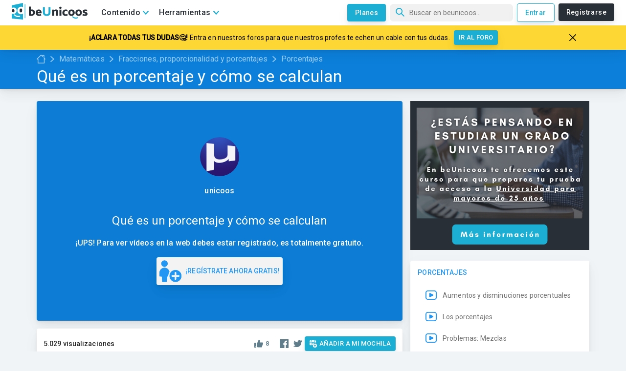

--- FILE ---
content_type: text/html; charset=utf-8
request_url: https://www.beunicoos.com/matematicas/proporcionalidad/porcentajes/que-es-un-porcentaje-y-como-se-calculan
body_size: 22001
content:
<!DOCTYPE html><html lang="es" dir="ltr"><head><meta charSet="utf-8"/><script async="" src="https://pagead2.googlesyndication.com/pagead/js/adsbygoogle.js?client=ca-pub-3991291045289125" crossorigin="anonymous"></script><link rel="preconnect" href="https://fonts.gstatic.com" crossorigin="anonymous"/><link rel="preload" as="style" href="https://fonts.googleapis.com/css?family=Roboto:300,400,500&amp;display=swap"/><link href="https://fonts.googleapis.com/css?family=Roboto:300,400,500&amp;display=swap" rel="stylesheet" media="print"/><meta http-equiv="Content-Type" content="text/html; charset=utf-8"/><meta charSet="utf-8"/><meta name="viewport" content="width=device-width, initial-scale=1, maximum-scale=5"/><link rel="manifest" href="/manifest.json"/><meta name="theme-color" content="#1dafd3"/><meta name="robots" content=""/><meta name="keywords" content="Unicoos, enseñanza on-line, nosvemosenclase, física, problemas, matematicas, química, tecnología, secundaria, bachiller, universidad, 2 eso, 3 eso, 4 eso, 1 bachiller, 2 bachiller, ecuaciones y sistemas de ecuaciones, selectividad expresiones algebraicas y polinomios, radicales, funciones, ejercicios, proporcionalidad, polinomios y potencias, teorema de pitagoras, progresiones, funciones, inecuaciones, logaritmos, trigonometria, estudio de funciones, vectores, conicas, combinatoria, estadistica, limites, numeros complejos, matriecs y determinantes, programacion lineal, derivadas, aplicacion de las derivadas, rectas y planos, integrales, estudio de funciones, probabilidad, distribucion binomial, normal e intervalos de confianza, algebra, calculo, cinematica, dinamica, hidroestatica, calorimetria, electromagnetismo, ondas, optica, fisica moderna, movimiento rectilineo uniforme, mru, movimiento rectilineo uniformemente acelerado, mruv, caida libre, movimiento circular, tiro parabolico y horizontal, fuerzas, trabajo, energia cinetica, potencial y mecanica, gravitacion universal y campo gravitatorio, coques elasticos e inelasticos, plano inclinado, solido rigido, momento de inercia, princpio de pascal y presion hidroestatica, principio de arquimedes, empuje y peso, hidrostatia, calor y trabajo, ciclo de carnot, campo y potencial electrico, campo magnetico, circuitos electricos, movimiento armonico simple, ondas rtansversales en una cuerda, interferencias, sonido, optica, fisica cunatica, fisica moderna, fisica nuclear, formulacion, disoluciones, estequiometria, terminodinamica, equilibrio y ph, hidrolisis, quimica basica, formulacion inorganica, formulacion organica, ajustar una reaccion, gases ideales, equilibrio quimico, valoracion acido-base, neutralizacion, cinetica quimica, solubilidad, hidrolisis, enlace quimico, propiedades coligativas"/><meta property="fb:app_id" content="1734097146719192"/><meta property="og:site_name" content="beUnicoos"/><meta property="og:locale" content="es_ES"/><meta property="og:type" content="website"/><meta property="fb:page_id" content="188716307991458"/><meta name="twitter:card" content="summary_large_image"/><meta name="twitter:site" content="@beunicoos"/><meta name="twitter:creator" content="@beunicoos"/><meta name="facebook-domain-verification" content="sq43bkmwwg6y7eifhmrzoqe2p5axz8"/><link rel="shortcut icon" href="/static/favicon.png?logo"/><link rel="apple-touch-icon-precomposed" sizes="57x57" href="https://www.beunicoos.com/static/favicon.png?logo"/><link rel="apple-touch-icon-precomposed" sizes="72x72" href="https://www.beunicoos.com/static/favicon.png?logo"/><link rel="apple-touch-icon-precomposed" sizes="144x144" href="https://www.beunicoos.com/static/favicon.png?logo"/><link rel="apple-touch-icon-precomposed" sizes="114x114" href="https://www.beunicoos.com/static/favicon.png?logo"/><title>Qué es un porcentaje y cómo se calculan - Porcentajes - Fracciones, proporcionalidad y porcentajes - Matemáticas - beUnicoos</title><link rel="shortcut icon" href="/static/favicon.png?logo"/><link rel="canonical" href="https://www.beunicoos.com/matematicas/proporcionalidad/porcentajes/que-es-un-porcentaje-y-como-se-calculan"/><meta property="og:url" content="https://www.beunicoos.com/matematicas/proporcionalidad/porcentajes/que-es-un-porcentaje-y-como-se-calculan"/><meta property="og:title" content="Qué es un porcentaje y cómo se calculan - Porcentajes - Fracciones, proporcionalidad y porcentajes - Matemáticas - beUnicoos"/><meta itemProp="name" content="Qué es un porcentaje y cómo se calculan - Porcentajes - Fracciones, proporcionalidad y porcentajes - Matemáticas - beUnicoos"/><meta name="description" content="Correspondiente a PRIMARIA y también a los primeros cursos de SECUNDARIA (1º y 2º de ESO) estudiaremos qué es un PORCENTAJE, cómo se calculan y haremos algunos ejercicios relacionados, uno de elllos para comprobar la efectividad de Messi y Cristiano Ronaldo en sus lanzamientos de falta."/><meta property="og:description" content="Correspondiente a PRIMARIA y también a los primeros cursos de SECUNDARIA (1º y 2º de ESO) estudiaremos qué es un PORCENTAJE, cómo se calculan y haremos algunos ejercicios relacionados, uno de elllos para comprobar la efectividad de Messi y Cristiano Ronaldo en sus lanzamientos de falta."/><meta itemProp="description" content="Correspondiente a PRIMARIA y también a los primeros cursos de SECUNDARIA (1º y 2º de ESO) estudiaremos qué es un PORCENTAJE, cómo se calculan y haremos algunos ejercicios relacionados, uno de elllos para comprobar la efectividad de Messi y Cristiano Ronaldo en sus lanzamientos de falta."/><meta property="og:image" content="https://i3.ytimg.com/vi/BwFN68_XgtA/hqdefault.jpg"/><meta property="og:image:width" content="480"/><meta property="og:image:height" content="360"/><meta itemProp="image" content="https://i3.ytimg.com/vi/BwFN68_XgtA/hqdefault.jpg"/><meta name="next-head-count" content="37"/><link rel="preload" href="/_next/static/css/styles.b2f87b93.chunk.css" as="style"/><link rel="stylesheet" href="/_next/static/css/styles.b2f87b93.chunk.css" data-n-g=""/><noscript data-n-css=""></noscript><link rel="preload" href="/_next/static/chunks/bbe4431bfdcef765902db7cf83576c868825f35a.19bdf20eaf3bef1466dd.js" as="script"/><link rel="preload" href="/_next/static/chunks/bff719a9139128b01bbbcf1e2c43e36bd61f769f.14073d77929070f398d4.js" as="script"/><link rel="preload" href="/_next/static/chunks/d07305ab809c54ea23e888aa4dc57f2a8367c7b0.04d8e14787ef8904eb70.js" as="script"/><link rel="preload" href="/_next/static/chunks/035c3a5dbce655498ebf426080fef9033b4583db.9c251a8ca6767dda025a.js" as="script"/><link rel="preload" href="/_next/static/chunks/46.492ef01122ccdd67b365.js" as="script"/><link rel="preload" href="/_next/static/chunks/main-66e9de29ede0c090879a.js" as="script"/><link rel="preload" href="/_next/static/chunks/webpack-118a796387a3fe955090.js" as="script"/><link rel="preload" href="/_next/static/chunks/framework.5f98ad7ab3e2db4cd621.js" as="script"/><link rel="preload" href="/_next/static/chunks/8b347c3d647542d44f68d195678909b9ef04e99b.027f45fbc076c3cf8dc3.js" as="script"/><link rel="preload" href="/_next/static/chunks/2f37e62b0e148c330c8c736d9c5febca3f66d358.92da65964aa5cda2e49a.js" as="script"/><link rel="preload" href="/_next/static/chunks/efcf498fd0480fef5848f50ffd9d3d753be0d9b0.15dcc2131b5a71371402.js" as="script"/><link rel="preload" href="/_next/static/chunks/b8130ea4de76cd1e0027e184d4d8879cdb407021.f4aff5a1236e7ad7b794.js" as="script"/><link rel="preload" href="/_next/static/chunks/ca22217c20fdd84ea0ddeaad7606c38248b074d2.65c1d193036f91290a71.js" as="script"/><link rel="preload" href="/_next/static/chunks/e3bf0716bcc0b2a693812ce6576394eaf7b1baea.6fa4ea3755f672f1f596.js" as="script"/><link rel="preload" href="/_next/static/chunks/40b9ff8689130c11697f481892ffd7f2d4fd3899.d903ac2ad560d7aabea5.js" as="script"/><link rel="preload" href="/_next/static/chunks/15a80bf8ff5670f0dca861a646093681439662bc.7cd2a99d12b077d2637e.js" as="script"/><link rel="preload" href="/_next/static/chunks/82d62082a4096c0bb1a5063f767977a4e0cefa1c.e9cae1e170b6efe46287.js" as="script"/><link rel="preload" href="/_next/static/chunks/43b382738c8d872962b03b70b03eee5e57273245.8d1f8d0d90fe5c26afa1.js" as="script"/><link rel="preload" href="/_next/static/chunks/eb5acdaa9c20cd914f0458a86c57118fdfde2daa.424474d498bc5ab878c8.js" as="script"/><link rel="preload" href="/_next/static/chunks/23b79cfd134dad7e14aa22a165275167266660f6.56125516c08b0431b2e4.js" as="script"/><link rel="preload" href="/_next/static/chunks/2a41ad0b1d008e29ecba79b68f0b8f26432b5285.7f3f3d42e0f16069997f.js" as="script"/><link rel="preload" href="/_next/static/chunks/c168ad8604bbc931eabae130bc365394ead73c03.2510ecf1aac3a96c5119.js" as="script"/><link rel="preload" href="/_next/static/chunks/e9f35a80077a5467f17c5aa29e850e293481243e.1d5c970023fbc1797bd8.js" as="script"/><link rel="preload" href="/_next/static/chunks/627db11c09554f69eccb83b02e3972cc466805a0.cccfa94c6f4cb44c5468.js" as="script"/><link rel="preload" href="/_next/static/chunks/c586d42eb653feb00025a46ddc0d39c211442d84.4217c52a2709fb6782db.js" as="script"/><link rel="preload" href="/_next/static/chunks/76eb5b96c0d9b00f8c23da5fef6bd99d22affb67.4206d50c3576f0e75798.js" as="script"/><link rel="preload" href="/_next/static/chunks/d123a15829c52b9f645441d292438f5a1e500c16.61dbc1d893721e007d19.js" as="script"/><link rel="preload" href="/_next/static/chunks/bbe4431bfdcef765902db7cf83576c868825f35a.19bdf20eaf3bef1466dd.js" as="script"/><link rel="preload" href="/_next/static/chunks/cf751c5354e2c259d7ab9eee0c30cf985150399f.e814cc7cd7d7d0c44c98.js" as="script"/><link rel="preload" href="/_next/static/chunks/c12ea6bfec569aaa1cdd3a1260be4f0c3df865a8.f9d2057ba23ecd244d54.js" as="script"/><link rel="preload" href="/_next/static/chunks/1f8913f1979be6c5dde243d55bcb4d41693c83bb.bdbad15c06d375f0dec7.js" as="script"/><link rel="preload" href="/_next/static/chunks/styles.5ff908a774ddf89e73cb.js" as="script"/><link rel="preload" href="/_next/static/chunks/pages/_app-a5ca7763876ac8f90c63.js" as="script"/><link rel="preload" href="/_next/static/chunks/pages/video-6a40da46f4cf6727d915.js" as="script"/><style id="jss-server-side">html {
  box-sizing: border-box;
  -webkit-font-smoothing: antialiased;
  -moz-osx-font-smoothing: grayscale;
}
*, *::before, *::after {
  box-sizing: inherit;
}
strong, b {
  font-weight: 700;
}
body {
  color: rgba(0, 0, 0, 0.87);
  margin: 0;
  font-size: 0.875rem;
  font-family: "Roboto", "Helvetica", "Arial", sans-serif;
  font-weight: 400;
  line-height: 1.43;
  letter-spacing: 0.01071em;
  background-color: #fafafa;
}
@media print {
  body {
    background-color: #fff;
  }
}
body::backdrop {
  background-color: #fafafa;
}
.MuiList-root {
  margin: 0;
  padding: 0;
  position: relative;
  list-style: none;
}
.MuiList-padding {
  padding-top: 8px;
  padding-bottom: 8px;
}
.MuiList-subheader {
  padding-top: 0;
}
.MuiButtonBase-root {
  color: inherit;
  border: 0;
  cursor: pointer;
  margin: 0;
  display: inline-flex;
  outline: 0;
  padding: 0;
  position: relative;
  align-items: center;
  user-select: none;
  border-radius: 0;
  vertical-align: middle;
  -moz-appearance: none;
  justify-content: center;
  text-decoration: none;
  background-color: transparent;
  -webkit-appearance: none;
  -webkit-tap-highlight-color: transparent;
}
.MuiButtonBase-root::-moz-focus-inner {
  border-style: none;
}
.MuiButtonBase-root.Mui-disabled {
  cursor: default;
  pointer-events: none;
}
@media print {
  .MuiButtonBase-root {
    color-adjust: exact;
  }
}
  .MuiListItem-root {
    width: 100%;
    display: flex;
    position: relative;
    box-sizing: border-box;
    text-align: left;
    align-items: center;
    padding-top: 8px;
    padding-bottom: 8px;
    justify-content: flex-start;
    text-decoration: none;
  }
  .MuiListItem-root.Mui-focusVisible {
    background-color: rgba(0, 0, 0, 0.08);
  }
  .MuiListItem-root.Mui-selected, .MuiListItem-root.Mui-selected:hover {
    background-color: rgba(0, 0, 0, 0.08);
  }
  .MuiListItem-root.Mui-disabled {
    opacity: 0.5;
  }
  .MuiListItem-container {
    position: relative;
  }
  .MuiListItem-dense {
    padding-top: 4px;
    padding-bottom: 4px;
  }
  .MuiListItem-alignItemsFlexStart {
    align-items: flex-start;
  }
  .MuiListItem-divider {
    border-bottom: 1px solid rgba(0, 0, 0, 0.12);
    background-clip: padding-box;
  }
  .MuiListItem-gutters {
    padding-left: 16px;
    padding-right: 16px;
  }
  .MuiListItem-button {
    transition: background-color 150ms cubic-bezier(0.4, 0, 0.2, 1) 0ms;
  }
  .MuiListItem-button:hover {
    text-decoration: none;
    background-color: rgba(0, 0, 0, 0.04);
  }
@media (hover: none) {
  .MuiListItem-button:hover {
    background-color: transparent;
  }
}
  .MuiListItem-secondaryAction {
    padding-right: 48px;
  }
  .MuiGrid-container {
    width: 100%;
    display: flex;
    flex-wrap: wrap;
    box-sizing: border-box;
  }
  .MuiGrid-item {
    margin: 0;
    box-sizing: border-box;
  }
  .MuiGrid-zeroMinWidth {
    min-width: 0;
  }
  .MuiGrid-direction-xs-column {
    flex-direction: column;
  }
  .MuiGrid-direction-xs-column-reverse {
    flex-direction: column-reverse;
  }
  .MuiGrid-direction-xs-row-reverse {
    flex-direction: row-reverse;
  }
  .MuiGrid-wrap-xs-nowrap {
    flex-wrap: nowrap;
  }
  .MuiGrid-wrap-xs-wrap-reverse {
    flex-wrap: wrap-reverse;
  }
  .MuiGrid-align-items-xs-center {
    align-items: center;
  }
  .MuiGrid-align-items-xs-flex-start {
    align-items: flex-start;
  }
  .MuiGrid-align-items-xs-flex-end {
    align-items: flex-end;
  }
  .MuiGrid-align-items-xs-baseline {
    align-items: baseline;
  }
  .MuiGrid-align-content-xs-center {
    align-content: center;
  }
  .MuiGrid-align-content-xs-flex-start {
    align-content: flex-start;
  }
  .MuiGrid-align-content-xs-flex-end {
    align-content: flex-end;
  }
  .MuiGrid-align-content-xs-space-between {
    align-content: space-between;
  }
  .MuiGrid-align-content-xs-space-around {
    align-content: space-around;
  }
  .MuiGrid-justify-xs-center {
    justify-content: center;
  }
  .MuiGrid-justify-xs-flex-end {
    justify-content: flex-end;
  }
  .MuiGrid-justify-xs-space-between {
    justify-content: space-between;
  }
  .MuiGrid-justify-xs-space-around {
    justify-content: space-around;
  }
  .MuiGrid-justify-xs-space-evenly {
    justify-content: space-evenly;
  }
  .MuiGrid-spacing-xs-1 {
    width: calc(100% + 8px);
    margin: -4px;
  }
  .MuiGrid-spacing-xs-1 > .MuiGrid-item {
    padding: 4px;
  }
  .MuiGrid-spacing-xs-2 {
    width: calc(100% + 16px);
    margin: -8px;
  }
  .MuiGrid-spacing-xs-2 > .MuiGrid-item {
    padding: 8px;
  }
  .MuiGrid-spacing-xs-3 {
    width: calc(100% + 24px);
    margin: -12px;
  }
  .MuiGrid-spacing-xs-3 > .MuiGrid-item {
    padding: 12px;
  }
  .MuiGrid-spacing-xs-4 {
    width: calc(100% + 32px);
    margin: -16px;
  }
  .MuiGrid-spacing-xs-4 > .MuiGrid-item {
    padding: 16px;
  }
  .MuiGrid-spacing-xs-5 {
    width: calc(100% + 40px);
    margin: -20px;
  }
  .MuiGrid-spacing-xs-5 > .MuiGrid-item {
    padding: 20px;
  }
  .MuiGrid-spacing-xs-6 {
    width: calc(100% + 48px);
    margin: -24px;
  }
  .MuiGrid-spacing-xs-6 > .MuiGrid-item {
    padding: 24px;
  }
  .MuiGrid-spacing-xs-7 {
    width: calc(100% + 56px);
    margin: -28px;
  }
  .MuiGrid-spacing-xs-7 > .MuiGrid-item {
    padding: 28px;
  }
  .MuiGrid-spacing-xs-8 {
    width: calc(100% + 64px);
    margin: -32px;
  }
  .MuiGrid-spacing-xs-8 > .MuiGrid-item {
    padding: 32px;
  }
  .MuiGrid-spacing-xs-9 {
    width: calc(100% + 72px);
    margin: -36px;
  }
  .MuiGrid-spacing-xs-9 > .MuiGrid-item {
    padding: 36px;
  }
  .MuiGrid-spacing-xs-10 {
    width: calc(100% + 80px);
    margin: -40px;
  }
  .MuiGrid-spacing-xs-10 > .MuiGrid-item {
    padding: 40px;
  }
  .MuiGrid-grid-xs-auto {
    flex-grow: 0;
    max-width: none;
    flex-basis: auto;
  }
  .MuiGrid-grid-xs-true {
    flex-grow: 1;
    max-width: 100%;
    flex-basis: 0;
  }
  .MuiGrid-grid-xs-1 {
    flex-grow: 0;
    max-width: 8.333333%;
    flex-basis: 8.333333%;
  }
  .MuiGrid-grid-xs-2 {
    flex-grow: 0;
    max-width: 16.666667%;
    flex-basis: 16.666667%;
  }
  .MuiGrid-grid-xs-3 {
    flex-grow: 0;
    max-width: 25%;
    flex-basis: 25%;
  }
  .MuiGrid-grid-xs-4 {
    flex-grow: 0;
    max-width: 33.333333%;
    flex-basis: 33.333333%;
  }
  .MuiGrid-grid-xs-5 {
    flex-grow: 0;
    max-width: 41.666667%;
    flex-basis: 41.666667%;
  }
  .MuiGrid-grid-xs-6 {
    flex-grow: 0;
    max-width: 50%;
    flex-basis: 50%;
  }
  .MuiGrid-grid-xs-7 {
    flex-grow: 0;
    max-width: 58.333333%;
    flex-basis: 58.333333%;
  }
  .MuiGrid-grid-xs-8 {
    flex-grow: 0;
    max-width: 66.666667%;
    flex-basis: 66.666667%;
  }
  .MuiGrid-grid-xs-9 {
    flex-grow: 0;
    max-width: 75%;
    flex-basis: 75%;
  }
  .MuiGrid-grid-xs-10 {
    flex-grow: 0;
    max-width: 83.333333%;
    flex-basis: 83.333333%;
  }
  .MuiGrid-grid-xs-11 {
    flex-grow: 0;
    max-width: 91.666667%;
    flex-basis: 91.666667%;
  }
  .MuiGrid-grid-xs-12 {
    flex-grow: 0;
    max-width: 100%;
    flex-basis: 100%;
  }
@media (min-width:600px) {
  .MuiGrid-grid-sm-auto {
    flex-grow: 0;
    max-width: none;
    flex-basis: auto;
  }
  .MuiGrid-grid-sm-true {
    flex-grow: 1;
    max-width: 100%;
    flex-basis: 0;
  }
  .MuiGrid-grid-sm-1 {
    flex-grow: 0;
    max-width: 8.333333%;
    flex-basis: 8.333333%;
  }
  .MuiGrid-grid-sm-2 {
    flex-grow: 0;
    max-width: 16.666667%;
    flex-basis: 16.666667%;
  }
  .MuiGrid-grid-sm-3 {
    flex-grow: 0;
    max-width: 25%;
    flex-basis: 25%;
  }
  .MuiGrid-grid-sm-4 {
    flex-grow: 0;
    max-width: 33.333333%;
    flex-basis: 33.333333%;
  }
  .MuiGrid-grid-sm-5 {
    flex-grow: 0;
    max-width: 41.666667%;
    flex-basis: 41.666667%;
  }
  .MuiGrid-grid-sm-6 {
    flex-grow: 0;
    max-width: 50%;
    flex-basis: 50%;
  }
  .MuiGrid-grid-sm-7 {
    flex-grow: 0;
    max-width: 58.333333%;
    flex-basis: 58.333333%;
  }
  .MuiGrid-grid-sm-8 {
    flex-grow: 0;
    max-width: 66.666667%;
    flex-basis: 66.666667%;
  }
  .MuiGrid-grid-sm-9 {
    flex-grow: 0;
    max-width: 75%;
    flex-basis: 75%;
  }
  .MuiGrid-grid-sm-10 {
    flex-grow: 0;
    max-width: 83.333333%;
    flex-basis: 83.333333%;
  }
  .MuiGrid-grid-sm-11 {
    flex-grow: 0;
    max-width: 91.666667%;
    flex-basis: 91.666667%;
  }
  .MuiGrid-grid-sm-12 {
    flex-grow: 0;
    max-width: 100%;
    flex-basis: 100%;
  }
}
@media (min-width:960px) {
  .MuiGrid-grid-md-auto {
    flex-grow: 0;
    max-width: none;
    flex-basis: auto;
  }
  .MuiGrid-grid-md-true {
    flex-grow: 1;
    max-width: 100%;
    flex-basis: 0;
  }
  .MuiGrid-grid-md-1 {
    flex-grow: 0;
    max-width: 8.333333%;
    flex-basis: 8.333333%;
  }
  .MuiGrid-grid-md-2 {
    flex-grow: 0;
    max-width: 16.666667%;
    flex-basis: 16.666667%;
  }
  .MuiGrid-grid-md-3 {
    flex-grow: 0;
    max-width: 25%;
    flex-basis: 25%;
  }
  .MuiGrid-grid-md-4 {
    flex-grow: 0;
    max-width: 33.333333%;
    flex-basis: 33.333333%;
  }
  .MuiGrid-grid-md-5 {
    flex-grow: 0;
    max-width: 41.666667%;
    flex-basis: 41.666667%;
  }
  .MuiGrid-grid-md-6 {
    flex-grow: 0;
    max-width: 50%;
    flex-basis: 50%;
  }
  .MuiGrid-grid-md-7 {
    flex-grow: 0;
    max-width: 58.333333%;
    flex-basis: 58.333333%;
  }
  .MuiGrid-grid-md-8 {
    flex-grow: 0;
    max-width: 66.666667%;
    flex-basis: 66.666667%;
  }
  .MuiGrid-grid-md-9 {
    flex-grow: 0;
    max-width: 75%;
    flex-basis: 75%;
  }
  .MuiGrid-grid-md-10 {
    flex-grow: 0;
    max-width: 83.333333%;
    flex-basis: 83.333333%;
  }
  .MuiGrid-grid-md-11 {
    flex-grow: 0;
    max-width: 91.666667%;
    flex-basis: 91.666667%;
  }
  .MuiGrid-grid-md-12 {
    flex-grow: 0;
    max-width: 100%;
    flex-basis: 100%;
  }
}
@media (min-width:1280px) {
  .MuiGrid-grid-lg-auto {
    flex-grow: 0;
    max-width: none;
    flex-basis: auto;
  }
  .MuiGrid-grid-lg-true {
    flex-grow: 1;
    max-width: 100%;
    flex-basis: 0;
  }
  .MuiGrid-grid-lg-1 {
    flex-grow: 0;
    max-width: 8.333333%;
    flex-basis: 8.333333%;
  }
  .MuiGrid-grid-lg-2 {
    flex-grow: 0;
    max-width: 16.666667%;
    flex-basis: 16.666667%;
  }
  .MuiGrid-grid-lg-3 {
    flex-grow: 0;
    max-width: 25%;
    flex-basis: 25%;
  }
  .MuiGrid-grid-lg-4 {
    flex-grow: 0;
    max-width: 33.333333%;
    flex-basis: 33.333333%;
  }
  .MuiGrid-grid-lg-5 {
    flex-grow: 0;
    max-width: 41.666667%;
    flex-basis: 41.666667%;
  }
  .MuiGrid-grid-lg-6 {
    flex-grow: 0;
    max-width: 50%;
    flex-basis: 50%;
  }
  .MuiGrid-grid-lg-7 {
    flex-grow: 0;
    max-width: 58.333333%;
    flex-basis: 58.333333%;
  }
  .MuiGrid-grid-lg-8 {
    flex-grow: 0;
    max-width: 66.666667%;
    flex-basis: 66.666667%;
  }
  .MuiGrid-grid-lg-9 {
    flex-grow: 0;
    max-width: 75%;
    flex-basis: 75%;
  }
  .MuiGrid-grid-lg-10 {
    flex-grow: 0;
    max-width: 83.333333%;
    flex-basis: 83.333333%;
  }
  .MuiGrid-grid-lg-11 {
    flex-grow: 0;
    max-width: 91.666667%;
    flex-basis: 91.666667%;
  }
  .MuiGrid-grid-lg-12 {
    flex-grow: 0;
    max-width: 100%;
    flex-basis: 100%;
  }
}
@media (min-width:1920px) {
  .MuiGrid-grid-xl-auto {
    flex-grow: 0;
    max-width: none;
    flex-basis: auto;
  }
  .MuiGrid-grid-xl-true {
    flex-grow: 1;
    max-width: 100%;
    flex-basis: 0;
  }
  .MuiGrid-grid-xl-1 {
    flex-grow: 0;
    max-width: 8.333333%;
    flex-basis: 8.333333%;
  }
  .MuiGrid-grid-xl-2 {
    flex-grow: 0;
    max-width: 16.666667%;
    flex-basis: 16.666667%;
  }
  .MuiGrid-grid-xl-3 {
    flex-grow: 0;
    max-width: 25%;
    flex-basis: 25%;
  }
  .MuiGrid-grid-xl-4 {
    flex-grow: 0;
    max-width: 33.333333%;
    flex-basis: 33.333333%;
  }
  .MuiGrid-grid-xl-5 {
    flex-grow: 0;
    max-width: 41.666667%;
    flex-basis: 41.666667%;
  }
  .MuiGrid-grid-xl-6 {
    flex-grow: 0;
    max-width: 50%;
    flex-basis: 50%;
  }
  .MuiGrid-grid-xl-7 {
    flex-grow: 0;
    max-width: 58.333333%;
    flex-basis: 58.333333%;
  }
  .MuiGrid-grid-xl-8 {
    flex-grow: 0;
    max-width: 66.666667%;
    flex-basis: 66.666667%;
  }
  .MuiGrid-grid-xl-9 {
    flex-grow: 0;
    max-width: 75%;
    flex-basis: 75%;
  }
  .MuiGrid-grid-xl-10 {
    flex-grow: 0;
    max-width: 83.333333%;
    flex-basis: 83.333333%;
  }
  .MuiGrid-grid-xl-11 {
    flex-grow: 0;
    max-width: 91.666667%;
    flex-basis: 91.666667%;
  }
  .MuiGrid-grid-xl-12 {
    flex-grow: 0;
    max-width: 100%;
    flex-basis: 100%;
  }
}
  .MuiTypography-root {
    margin: 0;
  }
  .MuiTypography-body2 {
    font-size: 0.875rem;
    font-family: "Roboto", "Helvetica", "Arial", sans-serif;
    font-weight: 400;
    line-height: 1.43;
    letter-spacing: 0.01071em;
  }
  .MuiTypography-body1 {
    font-size: 1rem;
    font-family: "Roboto", "Helvetica", "Arial", sans-serif;
    font-weight: 400;
    line-height: 1.5;
    letter-spacing: 0.00938em;
  }
  .MuiTypography-caption {
    font-size: 0.75rem;
    font-family: "Roboto", "Helvetica", "Arial", sans-serif;
    font-weight: 400;
    line-height: 1.66;
    letter-spacing: 0.03333em;
  }
  .MuiTypography-button {
    font-size: 0.875rem;
    font-family: "Roboto", "Helvetica", "Arial", sans-serif;
    font-weight: 500;
    line-height: 1.75;
    letter-spacing: 0.02857em;
    text-transform: uppercase;
  }
  .MuiTypography-h1 {
    font-size: 6rem;
    font-family: "Roboto", "Helvetica", "Arial", sans-serif;
    font-weight: 300;
    line-height: 1.167;
    letter-spacing: -0.01562em;
  }
  .MuiTypography-h2 {
    font-size: 3.75rem;
    font-family: "Roboto", "Helvetica", "Arial", sans-serif;
    font-weight: 300;
    line-height: 1.2;
    letter-spacing: -0.00833em;
  }
  .MuiTypography-h3 {
    font-size: 3rem;
    font-family: "Roboto", "Helvetica", "Arial", sans-serif;
    font-weight: 400;
    line-height: 1.167;
    letter-spacing: 0em;
  }
  .MuiTypography-h4 {
    font-size: 2.125rem;
    font-family: "Roboto", "Helvetica", "Arial", sans-serif;
    font-weight: 400;
    line-height: 1.235;
    letter-spacing: 0.00735em;
  }
  .MuiTypography-h5 {
    font-size: 1.5rem;
    font-family: "Roboto", "Helvetica", "Arial", sans-serif;
    font-weight: 400;
    line-height: 1.334;
    letter-spacing: 0em;
  }
  .MuiTypography-h6 {
    font-size: 1.25rem;
    font-family: "Roboto", "Helvetica", "Arial", sans-serif;
    font-weight: 500;
    line-height: 1.6;
    letter-spacing: 0.0075em;
  }
  .MuiTypography-subtitle1 {
    font-size: 1rem;
    font-family: "Roboto", "Helvetica", "Arial", sans-serif;
    font-weight: 400;
    line-height: 1.75;
    letter-spacing: 0.00938em;
  }
  .MuiTypography-subtitle2 {
    font-size: 0.875rem;
    font-family: "Roboto", "Helvetica", "Arial", sans-serif;
    font-weight: 500;
    line-height: 1.57;
    letter-spacing: 0.00714em;
  }
  .MuiTypography-overline {
    font-size: 0.75rem;
    font-family: "Roboto", "Helvetica", "Arial", sans-serif;
    font-weight: 400;
    line-height: 2.66;
    letter-spacing: 0.08333em;
    text-transform: uppercase;
  }
  .MuiTypography-srOnly {
    width: 1px;
    height: 1px;
    overflow: hidden;
    position: absolute;
  }
  .MuiTypography-alignLeft {
    text-align: left;
  }
  .MuiTypography-alignCenter {
    text-align: center;
  }
  .MuiTypography-alignRight {
    text-align: right;
  }
  .MuiTypography-alignJustify {
    text-align: justify;
  }
  .MuiTypography-noWrap {
    overflow: hidden;
    white-space: nowrap;
    text-overflow: ellipsis;
  }
  .MuiTypography-gutterBottom {
    margin-bottom: 0.35em;
  }
  .MuiTypography-paragraph {
    margin-bottom: 16px;
  }
  .MuiTypography-colorInherit {
    color: inherit;
  }
  .MuiTypography-colorPrimary {
    color: #3f51b5;
  }
  .MuiTypography-colorSecondary {
    color: #f50057;
  }
  .MuiTypography-colorTextPrimary {
    color: rgba(0, 0, 0, 0.87);
  }
  .MuiTypography-colorTextSecondary {
    color: rgba(0, 0, 0, 0.54);
  }
  .MuiTypography-colorError {
    color: #f44336;
  }
  .MuiTypography-displayInline {
    display: inline;
  }
  .MuiTypography-displayBlock {
    display: block;
  }
  .MuiListItemText-root {
    flex: 1 1 auto;
    min-width: 0;
    margin-top: 4px;
    margin-bottom: 4px;
  }
  .MuiListItemText-multiline {
    margin-top: 6px;
    margin-bottom: 6px;
  }
  .MuiListItemText-inset {
    padding-left: 56px;
  }
  .MuiListItemIcon-root {
    color: rgba(0, 0, 0, 0.54);
    display: inline-flex;
    min-width: 56px;
    flex-shrink: 0;
  }
  .MuiListItemIcon-alignItemsFlexStart {
    margin-top: 8px;
  }
  .MuiPaper-root {
    color: rgba(0, 0, 0, 0.87);
    transition: box-shadow 300ms cubic-bezier(0.4, 0, 0.2, 1) 0ms;
    background-color: #fff;
  }
  .MuiPaper-rounded {
    border-radius: 4px;
  }
  .MuiPaper-outlined {
    border: 1px solid rgba(0, 0, 0, 0.12);
  }
  .MuiPaper-elevation0 {
    box-shadow: none;
  }
  .MuiPaper-elevation1 {
    box-shadow: 0px 2px 1px -1px rgba(0,0,0,0.2),0px 1px 1px 0px rgba(0,0,0,0.14),0px 1px 3px 0px rgba(0,0,0,0.12);
  }
  .MuiPaper-elevation2 {
    box-shadow: 0px 3px 1px -2px rgba(0,0,0,0.2),0px 2px 2px 0px rgba(0,0,0,0.14),0px 1px 5px 0px rgba(0,0,0,0.12);
  }
  .MuiPaper-elevation3 {
    box-shadow: 0px 3px 3px -2px rgba(0,0,0,0.2),0px 3px 4px 0px rgba(0,0,0,0.14),0px 1px 8px 0px rgba(0,0,0,0.12);
  }
  .MuiPaper-elevation4 {
    box-shadow: 0px 2px 4px -1px rgba(0,0,0,0.2),0px 4px 5px 0px rgba(0,0,0,0.14),0px 1px 10px 0px rgba(0,0,0,0.12);
  }
  .MuiPaper-elevation5 {
    box-shadow: 0px 3px 5px -1px rgba(0,0,0,0.2),0px 5px 8px 0px rgba(0,0,0,0.14),0px 1px 14px 0px rgba(0,0,0,0.12);
  }
  .MuiPaper-elevation6 {
    box-shadow: 0px 3px 5px -1px rgba(0,0,0,0.2),0px 6px 10px 0px rgba(0,0,0,0.14),0px 1px 18px 0px rgba(0,0,0,0.12);
  }
  .MuiPaper-elevation7 {
    box-shadow: 0px 4px 5px -2px rgba(0,0,0,0.2),0px 7px 10px 1px rgba(0,0,0,0.14),0px 2px 16px 1px rgba(0,0,0,0.12);
  }
  .MuiPaper-elevation8 {
    box-shadow: 0px 5px 5px -3px rgba(0,0,0,0.2),0px 8px 10px 1px rgba(0,0,0,0.14),0px 3px 14px 2px rgba(0,0,0,0.12);
  }
  .MuiPaper-elevation9 {
    box-shadow: 0px 5px 6px -3px rgba(0,0,0,0.2),0px 9px 12px 1px rgba(0,0,0,0.14),0px 3px 16px 2px rgba(0,0,0,0.12);
  }
  .MuiPaper-elevation10 {
    box-shadow: 0px 6px 6px -3px rgba(0,0,0,0.2),0px 10px 14px 1px rgba(0,0,0,0.14),0px 4px 18px 3px rgba(0,0,0,0.12);
  }
  .MuiPaper-elevation11 {
    box-shadow: 0px 6px 7px -4px rgba(0,0,0,0.2),0px 11px 15px 1px rgba(0,0,0,0.14),0px 4px 20px 3px rgba(0,0,0,0.12);
  }
  .MuiPaper-elevation12 {
    box-shadow: 0px 7px 8px -4px rgba(0,0,0,0.2),0px 12px 17px 2px rgba(0,0,0,0.14),0px 5px 22px 4px rgba(0,0,0,0.12);
  }
  .MuiPaper-elevation13 {
    box-shadow: 0px 7px 8px -4px rgba(0,0,0,0.2),0px 13px 19px 2px rgba(0,0,0,0.14),0px 5px 24px 4px rgba(0,0,0,0.12);
  }
  .MuiPaper-elevation14 {
    box-shadow: 0px 7px 9px -4px rgba(0,0,0,0.2),0px 14px 21px 2px rgba(0,0,0,0.14),0px 5px 26px 4px rgba(0,0,0,0.12);
  }
  .MuiPaper-elevation15 {
    box-shadow: 0px 8px 9px -5px rgba(0,0,0,0.2),0px 15px 22px 2px rgba(0,0,0,0.14),0px 6px 28px 5px rgba(0,0,0,0.12);
  }
  .MuiPaper-elevation16 {
    box-shadow: 0px 8px 10px -5px rgba(0,0,0,0.2),0px 16px 24px 2px rgba(0,0,0,0.14),0px 6px 30px 5px rgba(0,0,0,0.12);
  }
  .MuiPaper-elevation17 {
    box-shadow: 0px 8px 11px -5px rgba(0,0,0,0.2),0px 17px 26px 2px rgba(0,0,0,0.14),0px 6px 32px 5px rgba(0,0,0,0.12);
  }
  .MuiPaper-elevation18 {
    box-shadow: 0px 9px 11px -5px rgba(0,0,0,0.2),0px 18px 28px 2px rgba(0,0,0,0.14),0px 7px 34px 6px rgba(0,0,0,0.12);
  }
  .MuiPaper-elevation19 {
    box-shadow: 0px 9px 12px -6px rgba(0,0,0,0.2),0px 19px 29px 2px rgba(0,0,0,0.14),0px 7px 36px 6px rgba(0,0,0,0.12);
  }
  .MuiPaper-elevation20 {
    box-shadow: 0px 10px 13px -6px rgba(0,0,0,0.2),0px 20px 31px 3px rgba(0,0,0,0.14),0px 8px 38px 7px rgba(0,0,0,0.12);
  }
  .MuiPaper-elevation21 {
    box-shadow: 0px 10px 13px -6px rgba(0,0,0,0.2),0px 21px 33px 3px rgba(0,0,0,0.14),0px 8px 40px 7px rgba(0,0,0,0.12);
  }
  .MuiPaper-elevation22 {
    box-shadow: 0px 10px 14px -6px rgba(0,0,0,0.2),0px 22px 35px 3px rgba(0,0,0,0.14),0px 8px 42px 7px rgba(0,0,0,0.12);
  }
  .MuiPaper-elevation23 {
    box-shadow: 0px 11px 14px -7px rgba(0,0,0,0.2),0px 23px 36px 3px rgba(0,0,0,0.14),0px 9px 44px 8px rgba(0,0,0,0.12);
  }
  .MuiPaper-elevation24 {
    box-shadow: 0px 11px 15px -7px rgba(0,0,0,0.2),0px 24px 38px 3px rgba(0,0,0,0.14),0px 9px 46px 8px rgba(0,0,0,0.12);
  }
@media (min-width:0px) and (max-width:599.95px) {
  .jss1 {
    display: none;
  }
}
@media (min-width:0px) {
  .jss2 {
    display: none;
  }
}
@media (max-width:599.95px) {
  .jss3 {
    display: none;
  }
}
@media (min-width:600px) and (max-width:959.95px) {
  .jss4 {
    display: none;
  }
}
@media (min-width:600px) {
  .jss5 {
    display: none;
  }
}
@media (max-width:959.95px) {
  .jss6 {
    display: none;
  }
}
@media (min-width:960px) and (max-width:1279.95px) {
  .jss7 {
    display: none;
  }
}
@media (min-width:960px) {
  .jss8 {
    display: none;
  }
}
@media (max-width:1279.95px) {
  .jss9 {
    display: none;
  }
}
@media (min-width:1280px) and (max-width:1919.95px) {
  .jss10 {
    display: none;
  }
}
@media (min-width:1280px) {
  .jss11 {
    display: none;
  }
}
@media (max-width:1919.95px) {
  .jss12 {
    display: none;
  }
}
@media (min-width:1920px) {
  .jss13 {
    display: none;
  }
}
@media (min-width:1920px) {
  .jss14 {
    display: none;
  }
}
@media (min-width:0px) {
  .jss15 {
    display: none;
  }
}
  .MuiAppBar-root {
    width: 100%;
    display: flex;
    z-index: 1100;
    box-sizing: border-box;
    flex-shrink: 0;
    flex-direction: column;
  }
  .MuiAppBar-positionFixed {
    top: 0;
    left: auto;
    right: 0;
    position: fixed;
  }
@media print {
  .MuiAppBar-positionFixed {
    position: absolute;
  }
}
  .MuiAppBar-positionAbsolute {
    top: 0;
    left: auto;
    right: 0;
    position: absolute;
  }
  .MuiAppBar-positionSticky {
    top: 0;
    left: auto;
    right: 0;
    position: sticky;
  }
  .MuiAppBar-positionStatic {
    position: static;
  }
  .MuiAppBar-positionRelative {
    position: relative;
  }
  .MuiAppBar-colorDefault {
    color: rgba(0, 0, 0, 0.87);
    background-color: #f5f5f5;
  }
  .MuiAppBar-colorPrimary {
    color: #fff;
    background-color: #3f51b5;
  }
  .MuiAppBar-colorSecondary {
    color: #fff;
    background-color: #f50057;
  }
  .MuiAppBar-colorInherit {
    color: inherit;
  }
  .MuiAppBar-colorTransparent {
    color: inherit;
    background-color: transparent;
  }
  .MuiButton-root {
    color: rgba(0, 0, 0, 0.87);
    padding: 6px 16px;
    font-size: 0.875rem;
    min-width: 64px;
    box-sizing: border-box;
    transition: background-color 250ms cubic-bezier(0.4, 0, 0.2, 1) 0ms,box-shadow 250ms cubic-bezier(0.4, 0, 0.2, 1) 0ms,border 250ms cubic-bezier(0.4, 0, 0.2, 1) 0ms;
    font-family: "Roboto", "Helvetica", "Arial", sans-serif;
    font-weight: 500;
    line-height: 1.75;
    border-radius: 4px;
    letter-spacing: 0.02857em;
    text-transform: uppercase;
  }
  .MuiButton-root:hover {
    text-decoration: none;
    background-color: rgba(0, 0, 0, 0.04);
  }
  .MuiButton-root.Mui-disabled {
    color: rgba(0, 0, 0, 0.26);
  }
@media (hover: none) {
  .MuiButton-root:hover {
    background-color: transparent;
  }
}
  .MuiButton-root:hover.Mui-disabled {
    background-color: transparent;
  }
  .MuiButton-label {
    width: 100%;
    display: inherit;
    align-items: inherit;
    justify-content: inherit;
  }
  .MuiButton-text {
    padding: 6px 8px;
  }
  .MuiButton-textPrimary {
    color: #3f51b5;
  }
  .MuiButton-textPrimary:hover {
    background-color: rgba(63, 81, 181, 0.04);
  }
@media (hover: none) {
  .MuiButton-textPrimary:hover {
    background-color: transparent;
  }
}
  .MuiButton-textSecondary {
    color: #f50057;
  }
  .MuiButton-textSecondary:hover {
    background-color: rgba(245, 0, 87, 0.04);
  }
@media (hover: none) {
  .MuiButton-textSecondary:hover {
    background-color: transparent;
  }
}
  .MuiButton-outlined {
    border: 1px solid rgba(0, 0, 0, 0.23);
    padding: 5px 15px;
  }
  .MuiButton-outlined.Mui-disabled {
    border: 1px solid rgba(0, 0, 0, 0.12);
  }
  .MuiButton-outlinedPrimary {
    color: #3f51b5;
    border: 1px solid rgba(63, 81, 181, 0.5);
  }
  .MuiButton-outlinedPrimary:hover {
    border: 1px solid #3f51b5;
    background-color: rgba(63, 81, 181, 0.04);
  }
@media (hover: none) {
  .MuiButton-outlinedPrimary:hover {
    background-color: transparent;
  }
}
  .MuiButton-outlinedSecondary {
    color: #f50057;
    border: 1px solid rgba(245, 0, 87, 0.5);
  }
  .MuiButton-outlinedSecondary:hover {
    border: 1px solid #f50057;
    background-color: rgba(245, 0, 87, 0.04);
  }
  .MuiButton-outlinedSecondary.Mui-disabled {
    border: 1px solid rgba(0, 0, 0, 0.26);
  }
@media (hover: none) {
  .MuiButton-outlinedSecondary:hover {
    background-color: transparent;
  }
}
  .MuiButton-contained {
    color: rgba(0, 0, 0, 0.87);
    box-shadow: 0px 3px 1px -2px rgba(0,0,0,0.2),0px 2px 2px 0px rgba(0,0,0,0.14),0px 1px 5px 0px rgba(0,0,0,0.12);
    background-color: #e0e0e0;
  }
  .MuiButton-contained:hover {
    box-shadow: 0px 2px 4px -1px rgba(0,0,0,0.2),0px 4px 5px 0px rgba(0,0,0,0.14),0px 1px 10px 0px rgba(0,0,0,0.12);
    background-color: #d5d5d5;
  }
  .MuiButton-contained.Mui-focusVisible {
    box-shadow: 0px 3px 5px -1px rgba(0,0,0,0.2),0px 6px 10px 0px rgba(0,0,0,0.14),0px 1px 18px 0px rgba(0,0,0,0.12);
  }
  .MuiButton-contained:active {
    box-shadow: 0px 5px 5px -3px rgba(0,0,0,0.2),0px 8px 10px 1px rgba(0,0,0,0.14),0px 3px 14px 2px rgba(0,0,0,0.12);
  }
  .MuiButton-contained.Mui-disabled {
    color: rgba(0, 0, 0, 0.26);
    box-shadow: none;
    background-color: rgba(0, 0, 0, 0.12);
  }
@media (hover: none) {
  .MuiButton-contained:hover {
    box-shadow: 0px 3px 1px -2px rgba(0,0,0,0.2),0px 2px 2px 0px rgba(0,0,0,0.14),0px 1px 5px 0px rgba(0,0,0,0.12);
    background-color: #e0e0e0;
  }
}
  .MuiButton-contained:hover.Mui-disabled {
    background-color: rgba(0, 0, 0, 0.12);
  }
  .MuiButton-containedPrimary {
    color: #fff;
    background-color: #3f51b5;
  }
  .MuiButton-containedPrimary:hover {
    background-color: #303f9f;
  }
@media (hover: none) {
  .MuiButton-containedPrimary:hover {
    background-color: #3f51b5;
  }
}
  .MuiButton-containedSecondary {
    color: #fff;
    background-color: #f50057;
  }
  .MuiButton-containedSecondary:hover {
    background-color: #c51162;
  }
@media (hover: none) {
  .MuiButton-containedSecondary:hover {
    background-color: #f50057;
  }
}
  .MuiButton-disableElevation {
    box-shadow: none;
  }
  .MuiButton-disableElevation:hover {
    box-shadow: none;
  }
  .MuiButton-disableElevation.Mui-focusVisible {
    box-shadow: none;
  }
  .MuiButton-disableElevation:active {
    box-shadow: none;
  }
  .MuiButton-disableElevation.Mui-disabled {
    box-shadow: none;
  }
  .MuiButton-colorInherit {
    color: inherit;
    border-color: currentColor;
  }
  .MuiButton-textSizeSmall {
    padding: 4px 5px;
    font-size: 0.8125rem;
  }
  .MuiButton-textSizeLarge {
    padding: 8px 11px;
    font-size: 0.9375rem;
  }
  .MuiButton-outlinedSizeSmall {
    padding: 3px 9px;
    font-size: 0.8125rem;
  }
  .MuiButton-outlinedSizeLarge {
    padding: 7px 21px;
    font-size: 0.9375rem;
  }
  .MuiButton-containedSizeSmall {
    padding: 4px 10px;
    font-size: 0.8125rem;
  }
  .MuiButton-containedSizeLarge {
    padding: 8px 22px;
    font-size: 0.9375rem;
  }
  .MuiButton-fullWidth {
    width: 100%;
  }
  .MuiButton-startIcon {
    display: inherit;
    margin-left: -4px;
    margin-right: 8px;
  }
  .MuiButton-startIcon.MuiButton-iconSizeSmall {
    margin-left: -2px;
  }
  .MuiButton-endIcon {
    display: inherit;
    margin-left: 8px;
    margin-right: -4px;
  }
  .MuiButton-endIcon.MuiButton-iconSizeSmall {
    margin-right: -2px;
  }
  .MuiButton-iconSizeSmall > *:first-child {
    font-size: 18px;
  }
  .MuiButton-iconSizeMedium > *:first-child {
    font-size: 20px;
  }
  .MuiButton-iconSizeLarge > *:first-child {
    font-size: 22px;
  }
  .MuiToolbar-root {
    display: flex;
    position: relative;
    align-items: center;
  }
  .MuiToolbar-gutters {
    padding-left: 16px;
    padding-right: 16px;
  }
@media (min-width:600px) {
  .MuiToolbar-gutters {
    padding-left: 24px;
    padding-right: 24px;
  }
}
  .MuiToolbar-regular {
    min-height: 56px;
  }
@media (min-width:0px) and (orientation: landscape) {
  .MuiToolbar-regular {
    min-height: 48px;
  }
}
@media (min-width:600px) {
  .MuiToolbar-regular {
    min-height: 64px;
  }
}
  .MuiToolbar-dense {
    min-height: 48px;
  }
  .MuiIconButton-root {
    flex: 0 0 auto;
    color: rgba(0, 0, 0, 0.54);
    padding: 12px;
    overflow: visible;
    font-size: 1.5rem;
    text-align: center;
    transition: background-color 150ms cubic-bezier(0.4, 0, 0.2, 1) 0ms;
    border-radius: 50%;
  }
  .MuiIconButton-root:hover {
    background-color: rgba(0, 0, 0, 0.04);
  }
  .MuiIconButton-root.Mui-disabled {
    color: rgba(0, 0, 0, 0.26);
    background-color: transparent;
  }
@media (hover: none) {
  .MuiIconButton-root:hover {
    background-color: transparent;
  }
}
  .MuiIconButton-edgeStart {
    margin-left: -12px;
  }
  .MuiIconButton-sizeSmall.MuiIconButton-edgeStart {
    margin-left: -3px;
  }
  .MuiIconButton-edgeEnd {
    margin-right: -12px;
  }
  .MuiIconButton-sizeSmall.MuiIconButton-edgeEnd {
    margin-right: -3px;
  }
  .MuiIconButton-colorInherit {
    color: inherit;
  }
  .MuiIconButton-colorPrimary {
    color: #3f51b5;
  }
  .MuiIconButton-colorPrimary:hover {
    background-color: rgba(63, 81, 181, 0.04);
  }
@media (hover: none) {
  .MuiIconButton-colorPrimary:hover {
    background-color: transparent;
  }
}
  .MuiIconButton-colorSecondary {
    color: #f50057;
  }
  .MuiIconButton-colorSecondary:hover {
    background-color: rgba(245, 0, 87, 0.04);
  }
@media (hover: none) {
  .MuiIconButton-colorSecondary:hover {
    background-color: transparent;
  }
}
  .MuiIconButton-sizeSmall {
    padding: 3px;
    font-size: 1.125rem;
  }
  .MuiIconButton-label {
    width: 100%;
    display: flex;
    align-items: inherit;
    justify-content: inherit;
  }
  .MuiAvatar-root {
    width: 40px;
    height: 40px;
    display: flex;
    overflow: hidden;
    position: relative;
    font-size: 1.25rem;
    align-items: center;
    flex-shrink: 0;
    font-family: "Roboto", "Helvetica", "Arial", sans-serif;
    line-height: 1;
    user-select: none;
    border-radius: 50%;
    justify-content: center;
  }
  .MuiAvatar-colorDefault {
    color: #fafafa;
    background-color: #bdbdbd;
  }
  .MuiAvatar-rounded {
    border-radius: 4px;
  }
  .MuiAvatar-square {
    border-radius: 0;
  }
  .MuiAvatar-img {
    color: transparent;
    width: 100%;
    height: 100%;
    object-fit: cover;
    text-align: center;
    text-indent: 10000px;
  }
  .MuiAvatar-fallback {
    width: 75%;
    height: 75%;
  }</style><style data-styled="" data-styled-version="5.2.1">.lbgnKt{margin-left:0px;margin-right:0px;display:-webkit-box;display:-webkit-flex;display:-ms-flexbox;display:flex;-webkit-align-items:inherit;-webkit-box-align:inherit;-ms-flex-align:inherit;align-items:inherit;-webkit-box-pack:inherit;-webkit-justify-content:inherit;-ms-flex-pack:inherit;justify-content:inherit;}/*!sc*/
.lbgnKt svg{fill:#1dafd3;width:12px;height:12px;}/*!sc*/
.gkIRGd{margin-left:0px;margin-right:0px;display:-webkit-box;display:-webkit-flex;display:-ms-flexbox;display:flex;-webkit-align-items:inherit;-webkit-box-align:inherit;-ms-flex-align:inherit;align-items:inherit;-webkit-box-pack:inherit;-webkit-justify-content:inherit;-ms-flex-pack:inherit;justify-content:inherit;}/*!sc*/
.gkIRGd svg{fill:#1dafd3;width:18px;height:18px;}/*!sc*/
.jZyRRk{margin-left:0px;margin-right:0px;display:-webkit-box;display:-webkit-flex;display:-ms-flexbox;display:flex;-webkit-align-items:inherit;-webkit-box-align:inherit;-ms-flex-align:inherit;align-items:inherit;-webkit-box-pack:inherit;-webkit-justify-content:inherit;-ms-flex-pack:inherit;justify-content:inherit;}/*!sc*/
.jZyRRk svg{fill:#000000;width:18px;height:18px;}/*!sc*/
.dgqXWJ{margin-left:0px;margin-right:0px;display:-webkit-box;display:-webkit-flex;display:-ms-flexbox;display:flex;-webkit-align-items:inherit;-webkit-box-align:inherit;-ms-flex-align:inherit;align-items:inherit;-webkit-box-pack:inherit;-webkit-justify-content:inherit;-ms-flex-pack:inherit;justify-content:inherit;}/*!sc*/
.dgqXWJ svg{fill:#1dafd3;width:22px;height:22px;}/*!sc*/
.ivZENW{margin-left:0px;margin-right:0px;display:-webkit-box;display:-webkit-flex;display:-ms-flexbox;display:flex;-webkit-align-items:inherit;-webkit-box-align:inherit;-ms-flex-align:inherit;align-items:inherit;-webkit-box-pack:inherit;-webkit-justify-content:inherit;-ms-flex-pack:inherit;justify-content:inherit;}/*!sc*/
.ivZENW svg{fill:#000000;width:18px;height:18px;}/*!sc*/
@media (max-width:599.95px){.ivZENW svg{width:12px;height:12px;}}/*!sc*/
.bHigRG{margin-left:0px;margin-right:0px;display:-webkit-box;display:-webkit-flex;display:-ms-flexbox;display:flex;-webkit-align-items:inherit;-webkit-box-align:inherit;-ms-flex-align:inherit;align-items:inherit;-webkit-box-pack:inherit;-webkit-justify-content:inherit;-ms-flex-pack:inherit;justify-content:inherit;}/*!sc*/
.bHigRG svg{fill:#000000;width:12px;height:12px;}/*!sc*/
@media (max-width:599.95px){.bHigRG svg{width:10px;height:10px;}}/*!sc*/
.bCRrVt{margin-left:0px;margin-right:0px;display:-webkit-box;display:-webkit-flex;display:-ms-flexbox;display:flex;-webkit-align-items:inherit;-webkit-box-align:inherit;-ms-flex-align:inherit;align-items:inherit;-webkit-box-pack:inherit;-webkit-justify-content:inherit;-ms-flex-pack:inherit;justify-content:inherit;}/*!sc*/
.bCRrVt svg{fill:#2196F3;width:45px;height:45px;}/*!sc*/
.gKDqXL{margin-left:0px;margin-right:0px;display:-webkit-box;display:-webkit-flex;display:-ms-flexbox;display:flex;-webkit-align-items:inherit;-webkit-box-align:inherit;-ms-flex-align:inherit;align-items:inherit;-webkit-box-pack:inherit;-webkit-justify-content:inherit;-ms-flex-pack:inherit;justify-content:inherit;}/*!sc*/
.gKDqXL svg{fill:#607D8B;width:18px;height:18px;}/*!sc*/
.kVYpxA{margin-left:0px;margin-right:0px;display:-webkit-box;display:-webkit-flex;display:-ms-flexbox;display:flex;-webkit-align-items:inherit;-webkit-box-align:inherit;-ms-flex-align:inherit;align-items:inherit;-webkit-box-pack:inherit;-webkit-justify-content:inherit;-ms-flex-pack:inherit;justify-content:inherit;}/*!sc*/
.kVYpxA svg{fill:#ffffff;width:15px;height:15px;}/*!sc*/
.ZnetO{margin-left:0px;margin-right:0px;display:-webkit-box;display:-webkit-flex;display:-ms-flexbox;display:flex;-webkit-align-items:inherit;-webkit-box-align:inherit;-ms-flex-align:inherit;align-items:inherit;-webkit-box-pack:inherit;-webkit-justify-content:inherit;-ms-flex-pack:inherit;justify-content:inherit;}/*!sc*/
.ZnetO svg{fill:#c1c1c1;width:18px;height:18px;}/*!sc*/
.keJaYh{margin-left:0px;margin-right:0px;display:-webkit-box;display:-webkit-flex;display:-ms-flexbox;display:flex;-webkit-align-items:inherit;-webkit-box-align:inherit;-ms-flex-align:inherit;align-items:inherit;-webkit-box-pack:inherit;-webkit-justify-content:inherit;-ms-flex-pack:inherit;justify-content:inherit;}/*!sc*/
.keJaYh svg{fill:#2196F3;width:23px;height:23px;}/*!sc*/
.dtA-dSs{margin-left:0px;margin-right:0px;display:-webkit-box;display:-webkit-flex;display:-ms-flexbox;display:flex;-webkit-align-items:inherit;-webkit-box-align:inherit;-ms-flex-align:inherit;align-items:inherit;-webkit-box-pack:inherit;-webkit-justify-content:inherit;-ms-flex-pack:inherit;justify-content:inherit;}/*!sc*/
.dtA-dSs svg{fill:#546E7A;width:22px;height:22px;}/*!sc*/
data-styled.g1[id="sc-bdfBwQ"]{content:"lbgnKt,gkIRGd,jZyRRk,dgqXWJ,ivZENW,bHigRG,bCRrVt,gKDqXL,kVYpxA,ZnetO,keJaYh,dtA-dSs,"}/*!sc*/
.cXkYro.cXkYro{color:#9acffa;text-align:left;-webkit-align-items:center;-webkit-box-align:center;-ms-flex-align:center;align-items:center;}/*!sc*/
.cXkYro.cXkYro a{color:#9acffa;}/*!sc*/
.cXkYro.cXkYro svg{margin-right:5px;}/*!sc*/
.cXkYro.cXkYro p{margin:0 !important;}/*!sc*/
.kUgvLw.kUgvLw{color:#ffffff;text-align:left;-webkit-align-items:center;-webkit-box-align:center;-ms-flex-align:center;align-items:center;}/*!sc*/
.kUgvLw.kUgvLw a{color:#ffffff;}/*!sc*/
.kUgvLw.kUgvLw svg{margin-right:5px;}/*!sc*/
.kUgvLw.kUgvLw p{margin:0 !important;}/*!sc*/
@media (max-width:599.95px){.kUgvLw.kUgvLw{font-size:1rem;}}/*!sc*/
.kMdFtM.kMdFtM{color:#ffffff;text-align:center;-webkit-align-items:center;-webkit-box-align:center;-ms-flex-align:center;align-items:center;}/*!sc*/
.kMdFtM.kMdFtM a{color:#ffffff;}/*!sc*/
.kMdFtM.kMdFtM svg{margin-right:5px;}/*!sc*/
.kMdFtM.kMdFtM p{margin:0 !important;}/*!sc*/
.dzAhOs.dzAhOs{color:#2196F3;text-align:left;-webkit-align-items:center;-webkit-box-align:center;-ms-flex-align:center;align-items:center;}/*!sc*/
.dzAhOs.dzAhOs a{color:#2196F3;}/*!sc*/
.dzAhOs.dzAhOs svg{margin-right:5px;}/*!sc*/
.dzAhOs.dzAhOs p{margin:0 !important;}/*!sc*/
.dUwJjE.dUwJjE{color:#ffffff;text-align:left;-webkit-align-items:center;-webkit-box-align:center;-ms-flex-align:center;align-items:center;}/*!sc*/
.dUwJjE.dUwJjE a{color:#ffffff;}/*!sc*/
.dUwJjE.dUwJjE svg{margin-right:5px;}/*!sc*/
.dUwJjE.dUwJjE p{margin:0 !important;}/*!sc*/
data-styled.g2[id="sc-gsTCUz"]{content:"cXkYro,kUgvLw,kMdFtM,dzAhOs,dUwJjE,"}/*!sc*/
.irEEIa.irEEIa{padding:6px;background:#f3f3f3;box-shadow:0 0.46875rem 2.1875rem rgba(4,9,20,0.03),0 0.9375rem 1.40625rem rgba(4,9,20,0.03),0 0.25rem 0.53125rem rgba(4,9,20,0.05),0 0.125rem 0.1875rem rgba(4,9,20,0.03);}/*!sc*/
@media (max-width:599.95px){.irEEIa.irEEIa{padding-left:12px;padding-right:12px;margin-top:0;box-shadow:none !important;}}/*!sc*/
@media (max-width:599.95px){}/*!sc*/
.irEEIa.irEEIa:hover{cursor:pointer;background:#fff;}/*!sc*/
.gDvAci.gDvAci{padding:6px 14px;background:white;box-shadow:0 0.46875rem 2.1875rem rgba(4,9,20,0.03),0 0.9375rem 1.40625rem rgba(4,9,20,0.03),0 0.25rem 0.53125rem rgba(4,9,20,0.05),0 0.125rem 0.1875rem rgba(4,9,20,0.03);}/*!sc*/
@media (max-width:599.95px){.gDvAci.gDvAci{padding-left:12px;padding-right:12px;margin-top:0;box-shadow:none !important;}}/*!sc*/
@media (max-width:599.95px){}/*!sc*/
.iTAZCK.iTAZCK{padding:12px 15px;background:white;box-shadow:0 0.46875rem 2.1875rem rgba(4,9,20,0.03),0 0.9375rem 1.40625rem rgba(4,9,20,0.03),0 0.25rem 0.53125rem rgba(4,9,20,0.05),0 0.125rem 0.1875rem rgba(4,9,20,0.03);}/*!sc*/
@media (max-width:599.95px){.iTAZCK.iTAZCK{padding-left:12px;padding-right:12px;margin-top:0;box-shadow:none !important;}}/*!sc*/
@media (max-width:599.95px){}/*!sc*/
data-styled.g8[id="sc-dlfnbm"]{content:"irEEIa,gDvAci,iTAZCK,"}/*!sc*/
.gxpQAs.gxpQAs{z-index:1201;-webkit-flex:1;-ms-flex:1;flex:1;line-height:0px;box-shadow:0 0.46875rem 2.1875rem rgba(4,9,20,0.03),0 0.9375rem 1.40625rem rgba(4,9,20,0.03),0 0.25rem 0.53125rem rgba(4,9,20,0.05),0 0.125rem 0.1875rem rgba(4,9,20,0.03);}/*!sc*/
data-styled.g9[id="appBar__AppBar-sc-14a066p-0"]{content:"gxpQAs,"}/*!sc*/
.hGTXzI.hGTXzI{color:#292f36;}/*!sc*/
.hGTXzI.hGTXzI svg{margin-right:5px;}/*!sc*/
@media (max-width:599.95px){.hGTXzI.hGTXzI{min-width:auto !important;}}/*!sc*/
.dUBbmm.dUBbmm{color:#ffffff;background:#1dafd3;box-shadow:0 0.46875rem 2.1875rem rgba(4,9,20,0.03),0 0.9375rem 1.40625rem rgba(4,9,20,0.03),0 0.25rem 0.53125rem rgba(4,9,20,0.05),0 0.125rem 0.1875rem rgba(4,9,20,0.03);}/*!sc*/
.dUBbmm.dUBbmm svg{margin-right:5px;}/*!sc*/
@media (max-width:599.95px){.dUBbmm.dUBbmm{min-width:auto !important;}}/*!sc*/
.DexMH.DexMH{color:#ffffff;background:#ffffff;box-shadow:0 0.46875rem 2.1875rem rgba(4,9,20,0.03),0 0.9375rem 1.40625rem rgba(4,9,20,0.03),0 0.25rem 0.53125rem rgba(4,9,20,0.05),0 0.125rem 0.1875rem rgba(4,9,20,0.03);}/*!sc*/
.DexMH.DexMH svg{margin-right:5px;}/*!sc*/
@media (max-width:599.95px){.DexMH.DexMH{min-width:auto !important;}}/*!sc*/
.bJSzFx.bJSzFx{color:#ffffff;background:#292f36;box-shadow:0 0.46875rem 2.1875rem rgba(4,9,20,0.03),0 0.9375rem 1.40625rem rgba(4,9,20,0.03),0 0.25rem 0.53125rem rgba(4,9,20,0.05),0 0.125rem 0.1875rem rgba(4,9,20,0.03);}/*!sc*/
.bJSzFx.bJSzFx svg{margin-right:5px;}/*!sc*/
@media (max-width:599.95px){.bJSzFx.bJSzFx{min-width:auto !important;}}/*!sc*/
.eVsbjB.eVsbjB svg{margin-right:5px;}/*!sc*/
@media (max-width:599.95px){.eVsbjB.eVsbjB{min-width:auto !important;}}/*!sc*/
.qKVcB.qKVcB{color:#607D8B;}/*!sc*/
.qKVcB.qKVcB svg{margin-right:5px;}/*!sc*/
@media (max-width:599.95px){.qKVcB.qKVcB{min-width:auto !important;}}/*!sc*/
.iFFVMH.iFFVMH{color:#4267B2;min-width:auto;}/*!sc*/
.iFFVMH.iFFVMH svg{margin-right:0;}/*!sc*/
@media (max-width:599.95px){.iFFVMH.iFFVMH{min-width:auto !important;}}/*!sc*/
.hrSXoO.hrSXoO{color:#38A1F3;min-width:auto;}/*!sc*/
.hrSXoO.hrSXoO svg{margin-right:0;}/*!sc*/
@media (max-width:599.95px){.hrSXoO.hrSXoO{min-width:auto !important;}}/*!sc*/
.fBsKFc.fBsKFc{color:#c1c1c1;}/*!sc*/
.fBsKFc.fBsKFc svg{margin-right:5px;}/*!sc*/
@media (max-width:599.95px){.fBsKFc.fBsKFc{min-width:auto !important;}}/*!sc*/
data-styled.g10[id="sc-hKgILt"]{content:"hGTXzI,dUBbmm,DexMH,bJSzFx,eVsbjB,qKVcB,iFFVMH,hrSXoO,fBsKFc,"}/*!sc*/
@media (max-width:599.95px){}/*!sc*/
@media (max-width:599.95px){.fBFFeY.fBFFeY{padding:0px !important;}}/*!sc*/
data-styled.g11[id="sc-eCssSg"]{content:"bDisNH,fBFFeY,"}/*!sc*/
.haBnqL.haBnqL{min-height:52px;}/*!sc*/
@media (max-width:599.95px){.haBnqL.haBnqL{padding-left:8px;padding-right:8px;}}/*!sc*/
data-styled.g12[id="toolbar__Toolbar-dyauxg-0"]{content:"haBnqL,"}/*!sc*/
.kGwyNZ{max-height:36px;width:155px;margin-right:20px;}/*!sc*/
@media (max-width:450px){.kGwyNZ{width:110px;margin-right:0;padding-right:0;}}/*!sc*/
data-styled.g13[id="logo__Logo-sc-1o2zjjw-0"]{content:"kGwyNZ,"}/*!sc*/
.exlMpc > div{position:relative;}/*!sc*/
.exlMpc input{border:none;background-color:#f1f1f1;border-radius:8px;width:100%;height:36px;padding:8px 40px;font-size:0.9rem;}/*!sc*/
.exlMpc input:focus{background-color:#f1f1f1;}/*!sc*/
.exlMpc > div > div > div:last-child{position:absolute;top:calc(50% - 10px);cursor:pointer;padding-left:12px;left:0;}/*!sc*/
@media (max-width:599.95px){.exlMpc{position:absolute;top:0;left:0;right:0;z-index:9999;}.exlMpc input{border-radius:0;height:56px;}}/*!sc*/
data-styled.g14[id="dataSearch__DataSearch-sc-1k75or5-0"]{content:"exlMpc,"}/*!sc*/
.jUbViV.jUbViV{width:80px;height:80px;font-size:px;}/*!sc*/
data-styled.g26[id="avatar__Avatar-ohrvem-0"]{content:"jUbViV,"}/*!sc*/
.fzIXcC{position:relative;padding-left:24px;padding-right:24px;margin:auto;}/*!sc*/
@media (max-width:599.95px){.fzIXcC{padding-left:12px;padding-right:12px;max-width:100%;}}/*!sc*/
data-styled.g27[id="childrenTop__ChildrenTop-sc-1by6qsv-0"]{content:"fzIXcC,"}/*!sc*/
.eXhSnn{-webkit-box-flex:1;-webkit-flex-grow:1;-ms-flex-positive:1;flex-grow:1;}/*!sc*/
@media (max-width:599.95px){.eXhSnn{margin-left:0 !important;}}/*!sc*/
data-styled.g29[id="contentContainer__ContentContainer-sc-4nnfh5-0"]{content:"eXhSnn,"}/*!sc*/
.bZcOni{position:relative;padding:0 75px;margin:auto;}/*!sc*/
@media (max-width:599.95px){.bZcOni{padding-left:12px;padding-right:12px;max-width:100%;}}/*!sc*/
data-styled.g31[id="children__Children-sc-1glgejb-0"]{content:"bZcOni,"}/*!sc*/
.csiQav{background:#292f36;padding-top:25px;padding-bottom:25px;margin-top:25px;}/*!sc*/
data-styled.g37[id="footerContainer__FooterContainer-e1y8hc-0"]{content:"csiQav,"}/*!sc*/
.jDWJsv{background:#1e2228;}/*!sc*/
data-styled.g38[id="copyright__Copyright-aqwqcw-0"]{content:"jDWJsv,"}/*!sc*/
.gWevIU{background-color:#0c7fda;padding-top:7px;padding-bottom:5px;margin-bottom:25px;color:#9acffa;z-index:1203;box-shadow:0 0.46875rem 2.1875rem rgba(4,9,20,0.03),0 0.9375rem 1.40625rem rgba(4,9,20,0.03),0 0.25rem 0.53125rem rgba(4,9,20,0.05),0 0.125rem 0.1875rem rgba(4,9,20,0.03);}/*!sc*/
.gWevIU .bold{font-weight:bold;}/*!sc*/
.gWevIU svg{margin:0 auto;display:block;fill:#9acffa !important;}/*!sc*/
data-styled.g41[id="breadcrumbWrapper__BreadcrumbWrapper-sc-1yz9x2j-0"]{content:"gWevIU,"}/*!sc*/
.jgTJHA{padding-left:25px;padding-right:25px;height:450px;background-color:#0c7cd5;border-radius:4px;position:relative;}/*!sc*/
.jgTJHA:hover{opacity:1;}/*!sc*/
data-styled.g48[id="coverVideo__Container-sc-1cv0ou3-0"]{content:"jgTJHA,"}/*!sc*/
.gWvfKS{box-shadow:0 0.46875rem 2.1875rem rgba(4,9,20,0.03),0 0.9375rem 1.40625rem rgba(4,9,20,0.03),0 0.25rem 0.53125rem rgba(4,9,20,0.05),0 0.125rem 0.1875rem rgba(4,9,20,0.03);}/*!sc*/
.gWvfKS iframe{position:absolute;top:0;left:0;width:100%;height:100%;border-top-left-radius:4px;border-top-right-radius:4px;}/*!sc*/
.gWvfKS .player-wrapper{position:relative;padding-top:56.25%;}/*!sc*/
.gWvfKS .video-player-iframe{position:absolute;top:0;left:0;width:100% !important;height:100% !important;}/*!sc*/
data-styled.g50[id="videoPlayerContainer__VideoPlayerContainer-dlizrf-0"]{content:"gWvfKS,"}/*!sc*/
</style></head><body><div id="__next"><div class="css-1ap4otk e1n4b2jv0"><header class="MuiPaper-root MuiAppBar-root MuiAppBar-positionSticky MuiAppBar-colorInherit appBar__AppBar-sc-14a066p-0 gxpQAs MuiPaper-elevation4"><div class="jss6"><div class="childrenTop__ChildrenTop-sc-1by6qsv-0 fzIXcC"><div class="MuiToolbar-root MuiToolbar-regular toolbar__Toolbar-dyauxg-0 haBnqL"><div class="MuiGrid-root sc-eCssSg bDisNH MuiGrid-container MuiGrid-align-items-xs-center MuiGrid-justify-xs-space-between"><div class="MuiGrid-root sc-eCssSg bDisNH MuiGrid-item"><div class="MuiGrid-root sc-eCssSg bDisNH MuiGrid-container"><div class="MuiGrid-root sc-eCssSg bDisNH MuiGrid-item"><a href="/" type="button"><img src="https://beunicoos-logos.s3.amazonaws.com/beunicoos.svg" alt="Logo de Beunicoos" class="logo__Logo-sc-1o2zjjw-0 kGwyNZ"/></a></div><div class="MuiGrid-root sc-eCssSg bDisNH MuiGrid-item"><div class="MuiGrid-root sc-eCssSg bDisNH MuiGrid-container MuiGrid-align-items-xs-center"><div class="MuiGrid-root sc-eCssSg bDisNH MuiGrid-item"><button class="MuiButtonBase-root MuiButton-root MuiButton-text sc-hKgILt hGTXzI" tabindex="0" type="button" data-cy="header-menu-button" id="menu" style="text-transform:capitalize;font-weight:500;font-size:1rem"><span class="MuiButton-label">Contenido<span size="12" style="margin-left:5px" color="#000000" title="" class="sc-bdfBwQ lbgnKt"><svg viewBox="0 0 24 24"><path d="M.249 7.207l10.984 12.471a1.066 1.066 0 0 0 1.539 0L23.751 7.207a.987.987 0 0 0-.107-1.414l-1.85-1.557a1.028 1.028 0 0 0-1.438.111L12.191 13.8a.25.25 0 0 1-.379 0L3.644 4.346A1.021 1.021 0 0 0 2.948 4a1 1 0 0 0-.741.238L.356 5.793A.988.988 0 0 0 0 6.478a.978.978 0 0 0 .249.729z"></path></svg></span></span></button></div><div class="MuiGrid-root sc-eCssSg bDisNH MuiGrid-item"><button class="MuiButtonBase-root MuiButton-root MuiButton-text sc-hKgILt hGTXzI" tabindex="0" type="button" data-cy="header-menu-button" id="menu" style="text-transform:capitalize;font-weight:500;font-size:1rem"><span class="MuiButton-label">Herramientas<span size="12" style="margin-left:5px" color="#000000" title="" class="sc-bdfBwQ lbgnKt"><svg viewBox="0 0 24 24"><path d="M.249 7.207l10.984 12.471a1.066 1.066 0 0 0 1.539 0L23.751 7.207a.987.987 0 0 0-.107-1.414l-1.85-1.557a1.028 1.028 0 0 0-1.438.111L12.191 13.8a.25.25 0 0 1-.379 0L3.644 4.346A1.021 1.021 0 0 0 2.948 4a1 1 0 0 0-.741.238L.356 5.793A.988.988 0 0 0 0 6.478a.978.978 0 0 0 .249.729z"></path></svg></span></span></button></div></div></div></div></div><div class="MuiGrid-root sc-eCssSg bDisNH MuiGrid-item"><div class="MuiGrid-root sc-eCssSg bDisNH MuiGrid-container MuiGrid-align-items-xs-center"><div class="MuiGrid-root sc-eCssSg bDisNH MuiGrid-item" style="margin-right:8px"><a href="/planes" rel="noopener noreferrer" alt="Ventajas usuario PRO beUnicoos"><button class="MuiButtonBase-root MuiButton-root MuiButton-contained sc-hKgILt dUBbmm MuiButton-fullWidth" tabindex="0" type="button" style="text-transform:capitalize"><span class="MuiButton-label">Planes</span></button></a></div><div class="MuiGrid-root sc-eCssSg bDisNH MuiGrid-item"><div class="dataSearch__DataSearch-sc-1k75or5-0 exlMpc css-1xdhyk6 e1nzkzy80"><div class="css-1mnns6r"><input aria-label="Búsqueda" class="css-1lham4k ep3169p0" placeholder="Buscar en beunicoos..." value=""/><div><div class="css-1nqnto3 ekqohx90"><span size="18" color="#1dafd3" title="" class="sc-bdfBwQ gkIRGd"><svg viewBox="0 0 24 24"><path d="M23.384 21.619l-6.529-6.529a9.284 9.284 0 1 0-1.768 1.768l6.529 6.529a1.266 1.266 0 0 0 1.768 0 1.251 1.251 0 0 0 0-1.768zM2.75 9.5a6.75 6.75 0 1 1 6.75 6.75A6.758 6.758 0 0 1 2.75 9.5z"></path></svg></span></div></div></div></div></div><div class="MuiGrid-root sc-eCssSg bDisNH MuiGrid-item"><div class="jss3"><div class="MuiGrid-root MuiGrid-container MuiGrid-spacing-xs-1" style="padding-left:8px"><div class="MuiGrid-root MuiGrid-item"><a href="/login" type="button"><button class="MuiButtonBase-root MuiButton-root MuiButton-contained sc-hKgILt DexMH" tabindex="0" type="button" data-cy="header-login" style="border:1px solid #1dafd3;color:#1dafd3;text-transform:capitalize"><span class="MuiButton-label">Entrar</span></button></a></div><div class="MuiGrid-root MuiGrid-item MuiGrid-grid-xs-6"><a href="/registro" type="button"><button class="MuiButtonBase-root MuiButton-root MuiButton-contained sc-hKgILt bJSzFx" tabindex="0" type="button" data-cy="header-register" style="text-transform:capitalize"><span class="MuiButton-label">Registrarse</span></button></a></div></div></div></div></div></div></div></div></div></div><div class="jss8"><div class="MuiToolbar-root MuiToolbar-regular toolbar__Toolbar-dyauxg-0 haBnqL MuiToolbar-gutters"><div class="MuiGrid-root sc-eCssSg bDisNH MuiGrid-container MuiGrid-align-items-xs-center MuiGrid-justify-xs-space-between"><div class="MuiGrid-root sc-eCssSg bDisNH MuiGrid-item"><a href="/" type="button" style="line-height:normal;display:block"></a></div><div class="MuiGrid-root sc-eCssSg fBFFeY MuiGrid-item"><div class="MuiGrid-root sc-eCssSg bDisNH MuiGrid-container MuiGrid-spacing-xs-1 MuiGrid-align-items-xs-center"><div class="MuiGrid-root sc-eCssSg bDisNH MuiGrid-item"><button class="MuiButtonBase-root MuiIconButton-root" tabindex="0" type="button"><span class="MuiIconButton-label"><span size="18" color="#000000" title="" class="sc-bdfBwQ jZyRRk"><svg viewBox="0 0 24 24"><path d="M23.384 21.619l-6.529-6.529a9.284 9.284 0 1 0-1.768 1.768l6.529 6.529a1.266 1.266 0 0 0 1.768 0 1.251 1.251 0 0 0 0-1.768zM2.75 9.5a6.75 6.75 0 1 1 6.75 6.75A6.758 6.758 0 0 1 2.75 9.5z"></path></svg></span></span></button></div><button class="MuiButtonBase-root MuiButton-root MuiButton-contained sc-hKgILt bJSzFx MuiButton-containedSizeSmall MuiButton-sizeSmall" tabindex="0" type="button"><span class="MuiButton-label">Entrar</span></button><div class="MuiGrid-root sc-eCssSg bDisNH MuiGrid-item"><button class="MuiButtonBase-root MuiButton-root MuiButton-text sc-hKgILt eVsbjB" tabindex="0" type="button" data-cy="header-menu-button"><span class="MuiButton-label"><span size="22" color="#000000" title="" class="sc-bdfBwQ dgqXWJ"><svg viewBox="0 0 24 24"><rect x="0.5" y="2.5" width="23" height="3" rx="1" ry="1"></rect><rect x="0.5" y="10.5" width="23" height="3" rx="1" ry="1"></rect><rect x="0.5" y="18.5" width="23" height="3" rx="1" ry="1"></rect></svg></span></span></button></div></div></div></div></div></div></header><main class="contentContainer__ContentContainer-sc-4nnfh5-0 eXhSnn"><div class="breadcrumbWrapper__BreadcrumbWrapper-sc-1yz9x2j-0 gWevIU"><div class="children__Children-sc-1glgejb-0 bZcOni"><div class="MuiGrid-root MuiGrid-container MuiGrid-spacing-xs-1 MuiGrid-align-items-xs-center"><div class="MuiGrid-root MuiGrid-item"><a href="/" type="button"><span size="18" color="#000000" title="" class="sc-bdfBwQ ivZENW"><svg viewBox="0 0 24 24"><path d="M23.707 11.293l-2.634-2.634A.249.249 0 0 1 21 8.482V2a1 1 0 0 0-1-1h-4a1 1 0 0 0-1 1 .243.243 0 0 1-.414.172L12.707.293a1 1 0 0 0-1.414 0l-11 11A1 1 0 0 0 1 13h1.25a.25.25 0 0 1 .25.25V23a1 1 0 0 0 1 1h17a1 1 0 0 0 1-1v-9.75a.25.25 0 0 1 .25-.25H23a1 1 0 0 0 .707-1.707zM19.5 12v9.75a.25.25 0 0 1-.25.25H4.75a.25.25 0 0 1-.25-.25V12a.97.97 0 0 0-.653-.929.25.25 0 0 1-.092-.412l8.068-8.068a.25.25 0 0 1 .354 0l3.116 3.116A1 1 0 0 0 17 5V3.25a.25.25 0 0 1 .25-.25h1.5a.25.25 0 0 1 .25.25V9a1 1 0 0 0 .293.707l.952.952a.25.25 0 0 1-.092.412.972.972 0 0 0-.653.929z"></path></svg></span></a></div><div class="MuiGrid-root MuiGrid-item"><span size="12" color="#000000" title="" class="sc-bdfBwQ bHigRG"><svg viewBox="0 0 24 24"><path d="M19.5 12a2.3 2.3 0 0 1-.78 1.729L7.568 23.54a1.847 1.847 0 0 1-2.439-2.773l9.752-8.579a.25.25 0 0 0 0-.376L5.129 3.233A1.847 1.847 0 0 1 7.568.46l11.148 9.808A2.31 2.31 0 0 1 19.5 12z"></path></svg></span></div><div class="MuiGrid-root MuiGrid-item"><span><a href="/" type="button"><p class="MuiTypography-root sc-gsTCUz cXkYro MuiTypography-body1">Matemáticas</p></a></span></div><div class="MuiGrid-root MuiGrid-item"><span size="12" color="#000000" title="" class="sc-bdfBwQ bHigRG"><svg viewBox="0 0 24 24"><path d="M19.5 12a2.3 2.3 0 0 1-.78 1.729L7.568 23.54a1.847 1.847 0 0 1-2.439-2.773l9.752-8.579a.25.25 0 0 0 0-.376L5.129 3.233A1.847 1.847 0 0 1 7.568.46l11.148 9.808A2.31 2.31 0 0 1 19.5 12z"></path></svg></span></div><div class="MuiGrid-root MuiGrid-item"><span><a href="/" type="button"><p class="MuiTypography-root sc-gsTCUz cXkYro MuiTypography-body1">Fracciones, proporcionalidad y porcentajes</p></a></span></div><div class="MuiGrid-root MuiGrid-item"><span size="12" color="#000000" title="" class="sc-bdfBwQ bHigRG"><svg viewBox="0 0 24 24"><path d="M19.5 12a2.3 2.3 0 0 1-.78 1.729L7.568 23.54a1.847 1.847 0 0 1-2.439-2.773l9.752-8.579a.25.25 0 0 0 0-.376L5.129 3.233A1.847 1.847 0 0 1 7.568.46l11.148 9.808A2.31 2.31 0 0 1 19.5 12z"></path></svg></span></div><div class="MuiGrid-root MuiGrid-item"><span><a href="/" type="button"><p class="MuiTypography-root sc-gsTCUz cXkYro MuiTypography-body1">Porcentajes</p></a></span></div><div class="MuiGrid-root MuiGrid-item"></div></div><h1 class="MuiTypography-root sc-gsTCUz kUgvLw MuiTypography-h4" style="margin-top:3px">Qué es un porcentaje y cómo se calculan</h1></div></div><div class="children__Children-sc-1glgejb-0 bZcOni"><div class="MuiGrid-root MuiGrid-container MuiGrid-spacing-xs-2"><div class="MuiGrid-root MuiGrid-item MuiGrid-grid-xs-12 MuiGrid-grid-md-8"><div class="MuiGrid-root MuiGrid-container MuiGrid-spacing-xs-2"><div class="MuiGrid-root MuiGrid-item MuiGrid-grid-xs-12"><div data-cy="video-player" class="videoPlayerContainer__VideoPlayerContainer-dlizrf-0 gWvfKS"><div class="MuiGrid-root coverVideo__Container-sc-1cv0ou3-0 jgTJHA MuiGrid-container MuiGrid-direction-xs-column MuiGrid-align-items-xs-center MuiGrid-justify-xs-center" background="matematicas"><div class="MuiGrid-root MuiGrid-item"><div class="MuiGrid-root MuiGrid-container MuiGrid-spacing-xs-2 MuiGrid-direction-xs-column MuiGrid-align-items-xs-center MuiGrid-justify-xs-center"><div class="MuiGrid-root MuiGrid-item"><div class="MuiAvatar-root MuiAvatar-circle avatar__Avatar-ohrvem-0 jUbViV" size="80"><img src="https://d3qclz8t771tyr.cloudfront.net/94117903-ae7c-4e2c-ac24-597b32c4cd4d.jpg" class="MuiAvatar-img"/></div></div><div class="MuiGrid-root MuiGrid-item"><h6 class="MuiTypography-root sc-gsTCUz kMdFtM MuiTypography-subtitle1 MuiTypography-alignCenter" style="font-weight:500;margin-bottom:15px">unicoos</h6></div><div class="MuiGrid-root MuiGrid-item"><h5 class="MuiTypography-root sc-gsTCUz kMdFtM MuiTypography-h5 MuiTypography-alignCenter">Qué es un porcentaje y cómo se calculan</h5></div><div class="MuiGrid-root MuiGrid-item MuiGrid-grid-xs-12"><h6 class="MuiTypography-root sc-gsTCUz kMdFtM MuiTypography-subtitle1 MuiTypography-alignCenter" style="font-weight:500;margin-bottom:15px">¡UPS! Para ver vídeos en la web debes estar registrado, es totalmente gratuito.</h6><div class="MuiGrid-root MuiGrid-container MuiGrid-spacing-xs-1 MuiGrid-align-items-xs-center MuiGrid-justify-xs-center"><div class="MuiGrid-root MuiGrid-item"><a href="/registro" title="Regístrate ahora, es gratis"><div class="MuiPaper-root sc-dlfnbm irEEIa MuiPaper-elevation1 MuiPaper-rounded"><div class="MuiGrid-root MuiGrid-container MuiGrid-spacing-xs-1 MuiGrid-align-items-xs-center MuiGrid-justify-xs-center"><div class="MuiGrid-root MuiGrid-item"><span size="45" style="opacity:1" color="#000000" title="" class="sc-bdfBwQ bCRrVt"><svg viewBox="0 0 24 24"><path d="M.5 17.75h1.81a.25.25 0 0 1 .249.229L3 23.292a.5.5 0 0 0 .5.458h4a.5.5 0 0 0 .5-.458l.443-5.313a.25.25 0 0 1 .249-.229h.568a.25.25 0 0 0 .182-.078.254.254 0 0 0 .068-.187c0-.078-.008-.156-.008-.235a7.948 7.948 0 0 1 1.345-4.43.25.25 0 0 0 .036-.19A5.5 5.5 0 0 0 0 13.75v3.5a.5.5 0 0 0 .5.5z"></path><circle cx="5.5" cy="3.75" r="3.5"></circle><path d="M17.5 23.75a6.5 6.5 0 1 0-6.5-6.5 6.508 6.508 0 0 0 6.5 6.5zm-3.5-7.5h2.25a.25.25 0 0 0 .25-.25v-2.25a1 1 0 0 1 2 0V16a.25.25 0 0 0 .25.25H21a1 1 0 0 1 0 2h-2.25a.25.25 0 0 0-.25.25v2.25a1 1 0 0 1-2 0V18.5a.25.25 0 0 0-.25-.25H14a1 1 0 0 1 0-2zM.5 17.75h1.81a.25.25 0 0 1 .249.229L3 23.292a.5.5 0 0 0 .5.458h4a.5.5 0 0 0 .5-.458l.443-5.313a.25.25 0 0 1 .249-.229h.568a.25.25 0 0 0 .182-.078.254.254 0 0 0 .068-.187c0-.078-.008-.156-.008-.235a7.948 7.948 0 0 1 1.345-4.43.25.25 0 0 0 .036-.19A5.5 5.5 0 0 0 0 13.75v3.5a.5.5 0 0 0 .5.5z"></path><circle cx="5.5" cy="3.75" r="3.5"></circle><path d="M17.5 23.75a6.5 6.5 0 1 0-6.5-6.5 6.508 6.508 0 0 0 6.5 6.5zm-3.5-7.5h2.25a.25.25 0 0 0 .25-.25v-2.25a1 1 0 0 1 2 0V16a.25.25 0 0 0 .25.25H21a1 1 0 0 1 0 2h-2.25a.25.25 0 0 0-.25.25v2.25a1 1 0 0 1-2 0V18.5a.25.25 0 0 0-.25-.25H14a1 1 0 0 1 0-2z"></path></svg></span></div><div class="MuiGrid-root MuiGrid-item"><h6 class="MuiTypography-root sc-gsTCUz dzAhOs MuiTypography-subtitle2">¡REGÍSTRATE AHORA GRATIS!</h6></div></div></div></a></div></div></div></div></div></div></div></div><div class="MuiGrid-root MuiGrid-item MuiGrid-grid-xs-12"><div class="MuiPaper-root sc-dlfnbm gDvAci MuiPaper-elevation1 MuiPaper-rounded" id="videoTools"><div class="MuiGrid-root MuiGrid-container MuiGrid-spacing-xs-2"><div class="MuiGrid-root MuiGrid-item MuiGrid-grid-xs-12"><div class="MuiGrid-root MuiGrid-container MuiGrid-align-items-xs-center" justifyContent="space-between" style="border-bottom:solid 1px #c1c1c1;padding:10px 0"><div class="MuiGrid-root MuiGrid-item"><h3 class="MuiTypography-root MuiTypography-subtitle2">5.029 visualizaciones</h3></div><div class="MuiGrid-root MuiGrid-item" style="flex:1"><div class="MuiGrid-root MuiGrid-container MuiGrid-spacing-xs-1 MuiGrid-justify-xs-flex-end"><div class="MuiGrid-root MuiGrid-item"><button class="MuiButtonBase-root MuiButton-root MuiButton-text sc-hKgILt qKVcB MuiButton-textSizeSmall MuiButton-sizeSmall" tabindex="0" type="button" data-cy="video-like-save"><span class="MuiButton-label"><span size="18" color="#000000" title="" class="sc-bdfBwQ gKDqXL"><svg viewBox="0 0 24 24"><path d="M24 11.034a2.5 2.5 0 0 0-2.5-2.5h-6.311a.25.25 0 0 1-.237-.328 8.685 8.685 0 0 0 .52-4.407c-.588-2.1-1.834-2.7-2.808-2.565A2 2 0 0 0 11 3.284c0 2.746-2.129 5.746-4.034 7.061a.5.5 0 0 0-.216.412v10.116a.5.5 0 0 0 .405.491c.357.068.681.135.987.2a17.361 17.361 0 0 0 4.108.471h6.5c1.958 0 2.25-1.1 2.25-1.75a2.247 2.247 0 0 0-.231-.995 2.251 2.251 0 0 0 1-3 2.25 2.25 0 0 0 .959-3.078A2.5 2.5 0 0 0 24 11.034zM5.25 10.784a1 1 0 0 0-1-1H1a1 1 0 0 0-1 1v11a1 1 0 0 0 1 1h3.25a1 1 0 0 0 1-1zm-4.25 0zm2.75 9.25a.75.75 0 1 1-.75-.75.75.75 0 0 1 .75.75z"></path></svg></span>8</span></button><button class="MuiButtonBase-root MuiButton-root MuiButton-text sc-hKgILt iFFVMH MuiButton-textSizeSmall MuiButton-sizeSmall" tabindex="0" type="button"><span class="MuiButton-label"><span size="18" color="#000000" title="" class="sc-bdfBwQ gKDqXL"><svg viewBox="0 0 24 24"><path d="M19.55 14.56a.5.5 0 0 1-.5.44H17a.5.5 0 0 0-.5.5v8a.5.5 0 0 0 .5.5h6a1 1 0 0 0 1-1V1a1 1 0 0 0-1-1H1a1 1 0 0 0-1 1v22a1 1 0 0 0 1 1h11a.5.5 0 0 0 .5-.5v-8a.5.5 0 0 0-.5-.5h-2a.5.5 0 0 1-.5-.5v-3a.5.5 0 0 1 .5-.5h2a.5.5 0 0 0 .5-.5V9.19a5.69 5.69 0 0 1 5.69-5.69h1.31a.5.5 0 0 1 .5.5v3a.5.5 0 0 1-.5.5h-1.31a1.69 1.69 0 0 0-1.69 1.69v1.31a.5.5 0 0 0 .5.5h2.43a.5.5 0 0 1 .5.56z"></path></svg></span></span></button><button class="MuiButtonBase-root MuiButton-root MuiButton-text sc-hKgILt hrSXoO MuiButton-textSizeSmall MuiButton-sizeSmall" tabindex="0" type="button"><span class="MuiButton-label"><span size="18" color="#000000" title="" class="sc-bdfBwQ gKDqXL"><svg viewBox="0 0 24 24"><path d="M23.32 6.44a.5.5 0 0 0-.2-.87l-.79-.2a.5.5 0 0 1-.33-.7l.44-.89a.5.5 0 0 0-.58-.7l-2 .56a.5.5 0 0 1-.44-.08 5 5 0 0 0-3-1 5 5 0 0 0-5 5v.36a.25.25 0 0 1-.22.25c-2.81.33-5.5-1.1-8.4-4.44a.51.51 0 0 0-.51-.15A.5.5 0 0 0 2 4a7.58 7.58 0 0 0 .46 4.92.25.25 0 0 1-.26.36l-1.12-.22a.5.5 0 0 0-.57.59 5.15 5.15 0 0 0 2.37 3.78.25.25 0 0 1 0 .45l-.53.21a.5.5 0 0 0-.26.69 4.36 4.36 0 0 0 3.2 2.48.25.25 0 0 1 0 .47 10.94 10.94 0 0 1-4.29.83.5.5 0 0 0-.2 1 20.06 20.06 0 0 0 8.14 1.93 12.58 12.58 0 0 0 7-2A12.5 12.5 0 0 0 21.5 9.06v-.87a.5.5 0 0 1 .18-.38z"></path></svg></span></span></button><button class="MuiButtonBase-root MuiButton-root MuiButton-contained sc-hKgILt dUBbmm add-to-backpack MuiButton-containedSizeSmall MuiButton-sizeSmall" tabindex="0" type="button" data-cy="video-add-backpack-button"><span class="MuiButton-label"><span size="15" color="#000000" title="" class="sc-bdfBwQ kVYpxA"><svg viewBox="0 0 24 24"><path d="M3.75 7H.5a.5.5 0 0 0-.5.5V14a2.5 2.5 0 0 0 2.5 2.5h1.25a.5.5 0 0 0 .5-.5V7.5a.5.5 0 0 0-.5-.5zM20.5 7h-3.25a.5.5 0 0 0-.5.5V9a.5.5 0 0 0 .515.5 7.967 7.967 0 0 1 3.058.512.5.5 0 0 0 .677-.465V7.5a.5.5 0 0 0-.5-.5zM14.912 9.93a.5.5 0 0 0 .338-.473V7.5a.5.5 0 0 0-.5-.5H13.5a.5.5 0 0 0-.5.5v1a2.5 2.5 0 0 1-5 0v-1a.5.5 0 0 0-.5-.5H6.25a.5.5 0 0 0-.5.5V16a.5.5 0 0 0 .5.5h2.883a.5.5 0 0 0 .492-.412 8.026 8.026 0 0 1 5.287-6.158zM4.5 0h-1A3.5 3.5 0 0 0 0 3.5V5a.5.5 0 0 0 .5.5h3.25a.5.5 0 0 0 .5-.5V2.5A5.329 5.329 0 0 1 4.722.355.25.25 0 0 0 4.5 0zM6.25 5.5h8.5a.5.5 0 0 0 .5-.5V2.5a3.349 3.349 0 0 0-.829-2.228A1 1 0 0 0 13.735 0h-6.47a1 1 0 0 0-.686.272A3.351 3.351 0 0 0 5.75 2.5V5a.5.5 0 0 0 .5.5zM16.75 2.5V5a.5.5 0 0 0 .5.5h3.25A.5.5 0 0 0 21 5V3.5A3.5 3.5 0 0 0 17.5 0h-1a.25.25 0 0 0-.226.355A5.329 5.329 0 0 1 16.75 2.5z"></path><circle cx="10.5" cy="8.5" r="1"></circle><path d="M17.5 11a6.5 6.5 0 1 0 6.5 6.5 6.508 6.508 0 0 0-6.5-6.5zm3 7.5H19a.5.5 0 0 0-.5.5v1.5a1 1 0 0 1-2 0V19a.5.5 0 0 0-.5-.5h-1.5a1 1 0 0 1 0-2H16a.5.5 0 0 0 .5-.5v-1.5a1 1 0 0 1 2 0V16a.5.5 0 0 0 .5.5h1.5a1 1 0 0 1 0 2z"></path></svg></span></span></button></div></div></div></div></div><div class="MuiGrid-root MuiGrid-item MuiGrid-grid-xs-12"><div class="MuiGrid-root MuiGrid-container MuiGrid-spacing-xs-1"><div class="MuiGrid-root MuiGrid-item"><button class="MuiButtonBase-root MuiButton-root MuiButton-text sc-hKgILt hGTXzI" tabindex="0" type="button"><span class="MuiButton-label"><span size="18" color="#000000" title="" class="sc-bdfBwQ gkIRGd"><svg viewBox="0 0 24 24"><rect x="6" y="3" width="18" height="4" rx="1.5" ry="1.5"></rect><rect x="3" y="10" width="18" height="4" rx="1.5" ry="1.5"></rect><rect y="17" width="18" height="4" rx="1.5" ry="1.5"></rect></svg></span></span></button></div><div class="MuiGrid-root MuiGrid-item"><button class="MuiButtonBase-root MuiButton-root MuiButton-text sc-hKgILt fBsKFc" tabindex="0" type="button"><span class="MuiButton-label"><span size="18" color="#000000" title="" class="sc-bdfBwQ ZnetO"><svg viewBox="0 0 24 24"><path d="M12 .836c-6.617 0-12 4.475-12 9.975a9.009 9.009 0 0 0 3.057 6.658L.931 21.713a1 1 0 0 0 1.316 1.355l5.981-2.784a14.273 14.273 0 0 0 3.772.5c6.617 0 12-4.474 12-9.974S18.617.836 12 .836zm0 17.949a12.186 12.186 0 0 1-3.563-.523.992.992 0 0 0-.713.05l-3.07 1.429a.25.25 0 0 1-.329-.338l.869-1.736a1 1 0 0 0-.269-1.229A7.207 7.207 0 0 1 2 10.811c0-4.4 4.486-7.975 10-7.975s10 3.578 10 7.975-4.486 7.974-10 7.974z"></path><circle cx="12.5" cy="15.874" r="1.5"></circle><path d="M12.5 4.43a4 4 0 0 0-4 4 1.25 1.25 0 0 0 2.5 0 1.5 1.5 0 1 1 2.1 1.376 2.727 2.727 0 0 0-1.849 2.6 1.25 1.25 0 1 0 2.5 0c0-.075 0-.152.35-.306A4 4 0 0 0 12.5 4.43z"></path></svg></span></span></button></div><div class="MuiGrid-root MuiGrid-item"><button class="MuiButtonBase-root MuiButton-root MuiButton-text sc-hKgILt fBsKFc" tabindex="0" type="button"><span class="MuiButton-label"><span size="18" color="#000000" title="" class="sc-bdfBwQ ZnetO"><svg viewBox="0 0 24 24"><path d="M20.25 0H3.75a2 2 0 0 0-2 2v20a2 2 0 0 0 2 2h16.5a2 2 0 0 0 2-2V2a2 2 0 0 0-2-2zm0 21.5a.5.5 0 0 1-.5.5H7.25a.5.5 0 0 1-.5-.5v-19a.5.5 0 0 1 .5-.5h12.5a.5.5 0 0 1 .5.5z"></path><rect x="9.5" y="4.5" width="8" height="6" rx="2" ry="2"></rect></svg></span></span></button></div><div class="MuiGrid-root MuiGrid-item"><button class="MuiButtonBase-root MuiButton-root MuiButton-text sc-hKgILt fBsKFc" tabindex="0" type="button"><span class="MuiButton-label"><span size="18" color="#000000" title="" class="sc-bdfBwQ ZnetO"><svg viewBox="0 0 24 24"><path d="M24 3.009a2.021 2.021 0 0 0-.609-1.441 1.942 1.942 0 0 0-1.436-.56c-3.84.114-7.7.868-9.651 2.308a.5.5 0 0 1-.594 0C9.76 1.877 5.89 1.122 2.045 1.008a1.95 1.95 0 0 0-1.436.56A2.021 2.021 0 0 0 0 3.009v14.5a2 2 0 0 0 1.955 2c5.973.171 9.054 1.821 9.054 2.486a1 1 0 1 0 2 0c0-.666 3.075-2.315 9.037-2.486a2 2 0 0 0 1.955-2zM2.477 17.526a.5.5 0 0 1-.479-.5l-.012-13.5a.5.5 0 0 1 .523-.5c5.61.255 8.5 1.822 8.5 2.466v13.089a.5.5 0 0 1-.7.457 22.968 22.968 0 0 0-7.832-1.512zm19.511-.5a.5.5 0 0 1-.478.5 22.879 22.879 0 0 0-7.8 1.511.5.5 0 0 1-.7-.458V5.493c0-.643 2.884-2.211 8.47-2.464a.5.5 0 0 1 .523.5z"></path><path d="M9.268 6.936a24.043 24.043 0 0 0-5.181-1.02.75.75 0 1 0-.145 1.493 22.571 22.571 0 0 1 4.849.949.75.75 0 0 0 .477-1.422zM9.268 11.109a23.957 23.957 0 0 0-5.181-1.02.75.75 0 1 0-.145 1.493 22.485 22.485 0 0 1 4.849.949.75.75 0 0 0 .477-1.422zM9.268 15.282a23.978 23.978 0 0 0-5.181-1.021.751.751 0 0 0-.145 1.494 22.389 22.389 0 0 1 4.849.949.75.75 0 0 0 .477-1.422zM15.226 8.358a22.569 22.569 0 0 1 4.85-.949.75.75 0 0 0-.146-1.493 24.043 24.043 0 0 0-5.181 1.02.75.75 0 0 0 .477 1.422zM15.226 12.531a22.483 22.483 0 0 1 4.85-.949.75.75 0 0 0-.146-1.493 23.97 23.97 0 0 0-5.181 1.02.75.75 0 0 0 .477 1.422zM15.226 16.7a22.387 22.387 0 0 1 4.85-.949.751.751 0 0 0-.146-1.494 23.978 23.978 0 0 0-5.181 1.021.75.75 0 0 0 .477 1.422z"></path></svg></span></span></button></div></div></div><div class="MuiGrid-root MuiGrid-item MuiGrid-grid-xs-12"><div class="MuiGrid-root MuiGrid-container MuiGrid-spacing-xs-2 MuiGrid-direction-xs-column" style="margin-top:0;padding-bottom:15px"><div class="MuiGrid-root MuiGrid-item"></div><div class="MuiGrid-root MuiGrid-item" style="font-size:0.875rem;line-height:1.5">Correspondiente a PRIMARIA y también a los primeros cursos de SECUNDARIA (1º y 2º de ESO) estudiaremos qué es un PORCENTAJE, cómo se calculan y haremos algunos ejercicios relacionados, uno de elllos para comprobar la efectividad de Messi y Cristiano Ronaldo en sus lanzamientos de falta.</div></div></div></div></div></div></div></div><div class="MuiGrid-root MuiGrid-item MuiGrid-grid-xs-12 MuiGrid-grid-md-4"><div class="MuiGrid-root MuiGrid-container MuiGrid-spacing-xs-2 MuiGrid-direction-xs-column"><div class="MuiGrid-root MuiGrid-item"><div class="MuiPaper-root sc-dlfnbm iTAZCK MuiPaper-elevation1 MuiPaper-rounded"><h2 class="MuiTypography-root sc-gsTCUz dzAhOs MuiTypography-button MuiTypography-gutterBottom">Porcentajes</h2><nav class="MuiList-root MuiList-padding"><a href="/matematicas/proporcionalidad/porcentajes/aumentos-y-disminuciones-porcentuales" type="button"><div class="MuiButtonBase-root MuiListItem-root MuiListItem-gutters MuiListItem-button" tabindex="0" role="button" aria-disabled="false" style="border-radius:4px"><div class="MuiListItemIcon-root" style="background-color:matematicas;min-width:35px"><span size="23" color="#000000" title="" class="sc-bdfBwQ keJaYh"><svg viewBox="0 0 24 24"><path d="M19 2H5a5.006 5.006 0 0 0-5 5v10a5.006 5.006 0 0 0 5 5h14a5.006 5.006 0 0 0 5-5V7a5.006 5.006 0 0 0-5-5zm3 15a3 3 0 0 1-3 3H5a3 3 0 0 1-3-3V7a3 3 0 0 1 3-3h14a3 3 0 0 1 3 3z"></path><path d="M15.935 10.658l-5.764-2.882A1.5 1.5 0 0 0 8 9.118v5.764a1.5 1.5 0 0 0 2.171 1.342l5.764-2.882a1.5 1.5 0 0 0 0-2.684z"></path></svg></span></div><div class="MuiListItemText-root"><span class="MuiTypography-root MuiListItemText-primary MuiTypography-body2 MuiTypography-displayBlock" style="color:#707070">Aumentos y disminuciones porcentuales</span></div></div></a><a href="/matematicas/proporcionalidad/porcentajes/matematicas-los-porcentajes-1592481300" type="button"><div class="MuiButtonBase-root MuiListItem-root MuiListItem-gutters MuiListItem-button" tabindex="0" role="button" aria-disabled="false" style="border-radius:4px"><div class="MuiListItemIcon-root" style="background-color:matematicas;min-width:35px"><span size="23" color="#000000" title="" class="sc-bdfBwQ keJaYh"><svg viewBox="0 0 24 24"><path d="M19 2H5a5.006 5.006 0 0 0-5 5v10a5.006 5.006 0 0 0 5 5h14a5.006 5.006 0 0 0 5-5V7a5.006 5.006 0 0 0-5-5zm3 15a3 3 0 0 1-3 3H5a3 3 0 0 1-3-3V7a3 3 0 0 1 3-3h14a3 3 0 0 1 3 3z"></path><path d="M15.935 10.658l-5.764-2.882A1.5 1.5 0 0 0 8 9.118v5.764a1.5 1.5 0 0 0 2.171 1.342l5.764-2.882a1.5 1.5 0 0 0 0-2.684z"></path></svg></span></div><div class="MuiListItemText-root"><span class="MuiTypography-root MuiListItemText-primary MuiTypography-body2 MuiTypography-displayBlock" style="color:#707070">Los porcentajes</span></div></div></a><a href="/matematicas/proporcionalidad/porcentajes/problemas.-mezclas." type="button"><div class="MuiButtonBase-root MuiListItem-root MuiListItem-gutters MuiListItem-button" tabindex="0" role="button" aria-disabled="false" style="border-radius:4px"><div class="MuiListItemIcon-root" style="background-color:matematicas;min-width:35px"><span size="23" color="#000000" title="" class="sc-bdfBwQ keJaYh"><svg viewBox="0 0 24 24"><path d="M19 2H5a5.006 5.006 0 0 0-5 5v10a5.006 5.006 0 0 0 5 5h14a5.006 5.006 0 0 0 5-5V7a5.006 5.006 0 0 0-5-5zm3 15a3 3 0 0 1-3 3H5a3 3 0 0 1-3-3V7a3 3 0 0 1 3-3h14a3 3 0 0 1 3 3z"></path><path d="M15.935 10.658l-5.764-2.882A1.5 1.5 0 0 0 8 9.118v5.764a1.5 1.5 0 0 0 2.171 1.342l5.764-2.882a1.5 1.5 0 0 0 0-2.684z"></path></svg></span></div><div class="MuiListItemText-root"><span class="MuiTypography-root MuiListItemText-primary MuiTypography-body2 MuiTypography-displayBlock" style="color:#707070">Problemas: Mezclas</span></div></div></a><a href="/matematicas/proporcionalidad/porcentajes/problemas.-porcentajes-y-descuentos" type="button"><div class="MuiButtonBase-root MuiListItem-root MuiListItem-gutters MuiListItem-button" tabindex="0" role="button" aria-disabled="false" style="border-radius:4px"><div class="MuiListItemIcon-root" style="background-color:matematicas;min-width:35px"><span size="23" color="#000000" title="" class="sc-bdfBwQ keJaYh"><svg viewBox="0 0 24 24"><path d="M19 2H5a5.006 5.006 0 0 0-5 5v10a5.006 5.006 0 0 0 5 5h14a5.006 5.006 0 0 0 5-5V7a5.006 5.006 0 0 0-5-5zm3 15a3 3 0 0 1-3 3H5a3 3 0 0 1-3-3V7a3 3 0 0 1 3-3h14a3 3 0 0 1 3 3z"></path><path d="M15.935 10.658l-5.764-2.882A1.5 1.5 0 0 0 8 9.118v5.764a1.5 1.5 0 0 0 2.171 1.342l5.764-2.882a1.5 1.5 0 0 0 0-2.684z"></path></svg></span></div><div class="MuiListItemText-root"><span class="MuiTypography-root MuiListItemText-primary MuiTypography-body2 MuiTypography-displayBlock" style="color:#707070">Problemas: Porcentajes y descuentos</span></div></div></a><a href="/matematicas/proporcionalidad/porcentajes/que-es-un-porcentaje-y-como-se-calculan" type="button"><div class="MuiButtonBase-root MuiListItem-root MuiListItem-gutters MuiListItem-button Mui-selected" tabindex="0" role="button" aria-disabled="false" style="border-radius:4px"><div class="MuiListItemIcon-root" style="background-color:matematicas;min-width:35px"><span size="23" color="#000000" title="" class="sc-bdfBwQ keJaYh"><svg viewBox="0 0 24 24"><path d="M19 2H5a5.006 5.006 0 0 0-5 5v10a5.006 5.006 0 0 0 5 5h14a5.006 5.006 0 0 0 5-5V7a5.006 5.006 0 0 0-5-5zm3 15a3 3 0 0 1-3 3H5a3 3 0 0 1-3-3V7a3 3 0 0 1 3-3h14a3 3 0 0 1 3 3z"></path><path d="M15.935 10.658l-5.764-2.882A1.5 1.5 0 0 0 8 9.118v5.764a1.5 1.5 0 0 0 2.171 1.342l5.764-2.882a1.5 1.5 0 0 0 0-2.684z"></path></svg></span></div><div class="MuiListItemText-root"><span class="MuiTypography-root MuiListItemText-primary MuiTypography-body2 MuiTypography-displayBlock" style="color:#707070">Qué es un porcentaje y cómo se calculan</span></div></div></a><div class="MuiButtonBase-root MuiListItem-root MuiListItem-gutters MuiListItem-button" tabindex="0" role="button" aria-disabled="false" style="border-radius:4px"><div class="MuiListItemIcon-root" style="background-color:matematicas;min-width:35px"><span size="23" color="#000000" title="" class="sc-bdfBwQ keJaYh"><svg viewBox="0 0 24 24"><path d="M7.968 7.413a.752.752 0 0 0-1.055.118L5.437 9.376l-.907-.907A.75.75 0 0 0 3.469 9.53l1.5 1.5a.765.765 0 0 0 1.116-.062l2-2.5a.751.751 0 0 0-.117-1.055zM6.913 13.031l-1.476 1.845-.907-.907a.75.75 0 0 0-1.061 1.061l1.5 1.5a.765.765 0 0 0 1.116-.062l2-2.5a.75.75 0 1 0-1.172-.937zM20.5 8H17a.5.5 0 0 0-.5.5V18a1.5 1.5 0 0 0 1.5 1.5h1.5A1.5 1.5 0 0 0 21 18V8.5a.5.5 0 0 0-.5-.5z"></path><path d="M24 3a3 3 0 0 0-3-3h-4a.5.5 0 0 0-.5.5v6a.5.5 0 0 0 .5.5h3.5a.5.5 0 0 0 .5-.5V2a1 1 0 0 1 1 1v8a1 1 0 1 0 2 0zM15 3a1 1 0 0 0-1-1H1a1 1 0 0 0-1 1v18a1 1 0 0 0 1 1h13a1 1 0 0 0 0-2H2V4h12a1 1 0 0 0 1-1z"></path><path d="M12.5 9.249H10a.75.75 0 0 0 0 1.5h2.5a.75.75 0 0 0 0-1.5zM12.5 14.749H10a.75.75 0 1 0 0 1.5h2.5a.75.75 0 0 0 0-1.5zM18.749 20.5a1 1 0 0 0-1 1V23a1 1 0 1 0 2 0v-1.5a1 1 0 0 0-1-1z"></path></svg></span></div><div class="MuiListItemText-root"><span class="MuiTypography-root MuiListItemText-primary MuiTypography-body2 MuiTypography-displayBlock" style="color:#707070">Test de evaluación</span></div></div></nav></div></div><div class="MuiGrid-root MuiGrid-item"></div></div></div></div></div></main><footer><div class="footerContainer__FooterContainer-e1y8hc-0 csiQav"><div class="children__Children-sc-1glgejb-0 bZcOni"><div class="MuiGrid-root MuiGrid-container MuiGrid-spacing-xs-2"><div class="MuiGrid-root MuiGrid-item MuiGrid-grid-xs-12 MuiGrid-grid-md-3"><div class="MuiGrid-root MuiGrid-container MuiGrid-spacing-xs-2 MuiGrid-direction-xs-column"><div class="MuiGrid-root MuiGrid-item MuiGrid-grid-xs-12"><div style="width:200px;min-height:45px;position:relative"><img src="https://beunicoos-logos.s3.amazonaws.com/beunicoos-white.svg" alt="Logo footer" layout="fill" objectFit="contain"/></div></div><div class="MuiGrid-root MuiGrid-item MuiGrid-grid-xs-12"><h6 class="MuiTypography-root sc-gsTCUz dUwJjE MuiTypography-subtitle2">Educación online para tod@s</h6></div><div class="MuiGrid-root MuiGrid-item MuiGrid-grid-xs-12"><div class="MuiGrid-root MuiGrid-container MuiGrid-spacing-xs-1"><div class="MuiGrid-root MuiGrid-item"><a href="https://twitter.com/beunicoos" target="_blank" rel="noopener noreferrer" alt="twitter"><span size="22" style="padding:5px" color="#000000" title="" class="sc-bdfBwQ dtA-dSs"><svg viewBox="0 0 24 24"><path d="M23.32 6.44a.5.5 0 0 0-.2-.87l-.79-.2a.5.5 0 0 1-.33-.7l.44-.89a.5.5 0 0 0-.58-.7l-2 .56a.5.5 0 0 1-.44-.08 5 5 0 0 0-3-1 5 5 0 0 0-5 5v.36a.25.25 0 0 1-.22.25c-2.81.33-5.5-1.1-8.4-4.44a.51.51 0 0 0-.51-.15A.5.5 0 0 0 2 4a7.58 7.58 0 0 0 .46 4.92.25.25 0 0 1-.26.36l-1.12-.22a.5.5 0 0 0-.57.59 5.15 5.15 0 0 0 2.37 3.78.25.25 0 0 1 0 .45l-.53.21a.5.5 0 0 0-.26.69 4.36 4.36 0 0 0 3.2 2.48.25.25 0 0 1 0 .47 10.94 10.94 0 0 1-4.29.83.5.5 0 0 0-.2 1 20.06 20.06 0 0 0 8.14 1.93 12.58 12.58 0 0 0 7-2A12.5 12.5 0 0 0 21.5 9.06v-.87a.5.5 0 0 1 .18-.38z"></path></svg></span></a></div><div class="MuiGrid-root MuiGrid-item"><a href="https://www.facebook.com/beunicoos" target="_blank" rel="noopener noreferrer" alt="facebook"><span size="22" style="padding:5px" color="#000000" title="" class="sc-bdfBwQ dtA-dSs"><svg viewBox="0 0 24 24"><path d="M19.55 14.56a.5.5 0 0 1-.5.44H17a.5.5 0 0 0-.5.5v8a.5.5 0 0 0 .5.5h6a1 1 0 0 0 1-1V1a1 1 0 0 0-1-1H1a1 1 0 0 0-1 1v22a1 1 0 0 0 1 1h11a.5.5 0 0 0 .5-.5v-8a.5.5 0 0 0-.5-.5h-2a.5.5 0 0 1-.5-.5v-3a.5.5 0 0 1 .5-.5h2a.5.5 0 0 0 .5-.5V9.19a5.69 5.69 0 0 1 5.69-5.69h1.31a.5.5 0 0 1 .5.5v3a.5.5 0 0 1-.5.5h-1.31a1.69 1.69 0 0 0-1.69 1.69v1.31a.5.5 0 0 0 .5.5h2.43a.5.5 0 0 1 .5.56z"></path></svg></span></a></div><div class="MuiGrid-root MuiGrid-item"><a href="https://www.instagram.com/beunicoos/" target="_blank" rel="noopener noreferrer" alt="instagram"><span size="22" style="padding:5px" color="#000000" title="" class="sc-bdfBwQ dtA-dSs"><svg viewBox="0 0 24 24"><path d="M17.5 0h-11A6.51 6.51 0 0 0 0 6.5v11A6.51 6.51 0 0 0 6.5 24h11a6.51 6.51 0 0 0 6.5-6.5v-11A6.51 6.51 0 0 0 17.5 0zM12 17.5a5.5 5.5 0 1 1 5.5-5.5 5.5 5.5 0 0 1-5.5 5.5zm6.5-11A1.5 1.5 0 1 1 20 5a1.5 1.5 0 0 1-1.5 1.5z"></path></svg></span></a></div><div class="MuiGrid-root MuiGrid-item"><a href="https://www.linkedin.com/company/beunicoos/about/" target="_blank" rel="noopener noreferrer" alt="twitter"><span size="22" style="padding:5px" color="#000000" title="" class="sc-bdfBwQ dtA-dSs"><svg viewBox="0 0 24 24"><rect x="2" y="8.5" width="5" height="14" rx="0.5" ry="0.5"></rect><ellipse cx="4.48" cy="4" rx="2.48" ry="2.5"></ellipse><path d="M18.5 22.5h3a.5.5 0 0 0 .5-.5v-8.4C22 9.83 19.87 8 16.89 8a4.21 4.21 0 0 0-3.17 1.27A.41.41 0 0 1 13 9a.5.5 0 0 0-.5-.5h-3A.5.5 0 0 0 9 9v13a.5.5 0 0 0 .5.5h3a.5.5 0 0 0 .5-.5v-7.5a2.5 2.5 0 0 1 5 0V22a.5.5 0 0 0 .5.5z"></path></svg></span></a></div></div></div></div></div><div class="MuiGrid-root MuiGrid-item MuiGrid-grid-xs-6 MuiGrid-grid-md-3"><div class="MuiGrid-root MuiGrid-container MuiGrid-spacing-xs-2"><div class="MuiGrid-root MuiGrid-item MuiGrid-grid-xs-12"><a href="/que-es" type="button"><p class="MuiTypography-root sc-gsTCUz dUwJjE MuiTypography-body2">Qué es beUnicoos</p></a></div><div class="MuiGrid-root MuiGrid-item MuiGrid-grid-xs-12"><a href="/sobre-nosotros" type="button"><p class="MuiTypography-root sc-gsTCUz dUwJjE MuiTypography-body2">Sobre nosotros</p></a></div><div class="MuiGrid-root MuiGrid-item MuiGrid-grid-xs-12"><a href="/centros-de-estudio" type="button"><p class="MuiTypography-root sc-gsTCUz dUwJjE MuiTypography-body2">Tu centro de estudios en beUnicoos</p></a></div></div></div><div class="MuiGrid-root MuiGrid-item MuiGrid-grid-xs-6 MuiGrid-grid-md-3"><div class="MuiGrid-root MuiGrid-container MuiGrid-spacing-xs-2"><div class="MuiGrid-root MuiGrid-item MuiGrid-grid-xs-12"><a href="/tu-publicidad-en-beunicoos" type="button"><p class="MuiTypography-root sc-gsTCUz dUwJjE MuiTypography-body2">Tu publicidad en beUnicoos</p></a></div><div class="MuiGrid-root MuiGrid-item MuiGrid-grid-xs-12"><a href="/agenda-2030" type="button"><p class="MuiTypography-root sc-gsTCUz dUwJjE MuiTypography-body2">Compromiso Agenda 2030</p></a></div><div class="MuiGrid-root MuiGrid-item MuiGrid-grid-xs-12"><a href="/ayuda-beunicoos/ayuda-beunicoos" type="button"><p class="MuiTypography-root sc-gsTCUz dUwJjE MuiTypography-body2">Ayuda beUnicoos</p></a></div></div></div></div></div></div><div class="copyright__Copyright-aqwqcw-0 jDWJsv"><div class="children__Children-sc-1glgejb-0 bZcOni"><div class="MuiGrid-root MuiGrid-container MuiGrid-spacing-xs-2"><div class="MuiGrid-root MuiGrid-item"><p class="MuiTypography-root sc-gsTCUz dUwJjE MuiTypography-body2">Copyright © beUnicoos 2022 #maytheclassroombewithyou. Todos los derechos reservados</p></div><div class="MuiGrid-root MuiGrid-item"><a href="/politica-de-privacidad" type="button"><p class="MuiTypography-root sc-gsTCUz dUwJjE MuiTypography-body2">Política de privacidad</p></a></div><div class="MuiGrid-root MuiGrid-item"><a href="/condiciones-de-uso" type="button"><p class="MuiTypography-root sc-gsTCUz dUwJjE MuiTypography-body2">Condiciones de uso</p></a></div></div></div></div></footer></div></div><script id="__NEXT_DATA__" type="application/json">{"props":{"pageProps":{"data":{"video":{"__typename":"VideoModel","id":"5c8a7b9955b58700070007fd","slug":"que-es-un-porcentaje-y-como-se-calculan","name":"Qué es un porcentaje y cómo se calculan","description":"Correspondiente a PRIMARIA y también a los primeros cursos de SECUNDARIA (1º y 2º de ESO) estudiaremos qué es un PORCENTAJE, cómo se calculan y haremos algunos ejercicios relacionados, uno de elllos para comprobar la efectividad de Messi y Cristiano Ronaldo en sus lanzamientos de falta.","visualizations":5029,"videoId":"BwFN68_XgtA","signLanguageVideoId":null,"commentsCount":0,"likes":8,"seconds":1118,"channel":{"__typename":"ChannelModel","id":"63ce50ea1b94fe0008f5a0fb","name":"unicoos","slug":"unicoos","suscriptorsCount":358,"logo":"https://d3qclz8t771tyr.cloudfront.net/94117903-ae7c-4e2c-ac24-597b32c4cd4d.jpg"}},"lesson":{"__typename":"LessonModel","id":"5c8a7b9855b587000700056f","name":"Porcentajes","slug":"porcentajes","videos":[{"__typename":"VideoModel","id":"5c8a7b9955b58700070005e6","slug":"aumentos-y-disminuciones-porcentuales","name":"Aumentos y disminuciones porcentuales"},{"__typename":"VideoModel","id":"5c8a7b9955b58700070007fd","slug":"que-es-un-porcentaje-y-como-se-calculan","name":"Qué es un porcentaje y cómo se calculan"},{"__typename":"VideoModel","id":"5db5fdd2500e8c0008fa7bda","slug":"problemas.-porcentajes-y-descuentos","name":"Problemas: Porcentajes y descuentos"},{"__typename":"VideoModel","id":"5dc7bf41500e8c0008fb0d76","slug":"problemas.-mezclas.","name":"Problemas: Mezclas"},{"__typename":"VideoModel","id":"5eeb5614ac8130000993c26a","slug":"matematicas-los-porcentajes-1592481300","name":"Los porcentajes"}],"materials":[],"questions":[{"__typename":"QuestionModel","id":"5c8a7ba155b5870007001775"},{"__typename":"QuestionModel","id":"5c8a7ba155b5870007001776"},{"__typename":"QuestionModel","id":"5c8a7ba155b5870007001771"},{"__typename":"QuestionModel","id":"5c8a7ba155b5870007001773"},{"__typename":"QuestionModel","id":"5c8a7ba155b5870007001777"},{"__typename":"QuestionModel","id":"5c8a7ba155b587000700177d"},{"__typename":"QuestionModel","id":"5c8a7ba155b5870007001772"},{"__typename":"QuestionModel","id":"5c8a7ba155b587000700177a"},{"__typename":"QuestionModel","id":"5c8a7ba155b587000700177b"},{"__typename":"QuestionModel","id":"5c8a7ba155b5870007001779"},{"__typename":"QuestionModel","id":"5c8a7ba155b5870007001774"},{"__typename":"QuestionModel","id":"5c8a7ba155b5870007001778"},{"__typename":"QuestionModel","id":"5c8a7ba155b587000700177c"},{"__typename":"QuestionModel","id":"5c8a7ba155b587000700177e"},{"__typename":"QuestionModel","id":"5c8a7ba155b587000700177f"}],"theme":{"__typename":"ThemeModel","id":"5c8a7b9755b5870007000447","name":"Fracciones, proporcionalidad y porcentajes","slug":"proporcionalidad","materials":[{"__typename":"MaterialModel","id":"5e3c4a5747d25b0007feb868","description":"Proporcionalidad numérica 1ESO","type":"Theory","url":"9af4f18c-b37a-4980-8ef3-0f92326056a8.pdf","pro":true},{"__typename":"MaterialModel","id":"5e3da2dc47d25b0007ff0af1","description":"Proporcionalidad y porcentajes 2ESO","type":"Theory","url":"ac27b954-6247-45b0-ab33-d2a8d0d0ccfe.pdf","pro":true},{"__typename":"MaterialModel","id":"5e41c623fbf32900075411ca","description":"Números enteros y fracciones 3ESO","type":"Theory","url":"717e5244-71ec-41f1-ba2f-acc38a50b8b0.pdf","pro":true},{"__typename":"MaterialModel","id":"5e41d427fbf3290007541803","description":"Proporcionalidad y porcentajes 3ESO","type":"Theory","url":"bd7cdf46-309e-481e-88c4-56a3376f8697.pdf","pro":true},{"__typename":"MaterialModel","id":"5e494ee6fbf329000756736b","description":"Números enteros y fracciones 4ESO","type":"Theory","url":"de041dec-49fc-451d-94dd-9298138fe35f.pdf","pro":true},{"__typename":"MaterialModel","id":"5f141a9bc2b88e000a13a570","description":"Mate repaso Fracciones, proporcionalidad y porcentajes 2ESO","type":"Theory","url":"55ccc9d7-1e24-45af-a227-e4507df17674.pdf","pro":true},{"__typename":"MaterialModel","id":"5f141c39c2b88e000a13ac57","description":"Mate repaso Fracciones 1ESO","type":"Theory","url":"5d5e3b1c-a151-4353-b5f0-a036eeba1992.pdf","pro":true},{"__typename":"MaterialModel","id":"5f141e2ac2b88e000a13acb1","description":"Mate repaso Proporcionalidad y porcentajes 1ESO","type":"Theory","url":"8b307078-1551-4c58-9290-704a74f9f4e2.pdf","pro":true},{"__typename":"MaterialModel","id":"61790f0027d6e4000785b587","description":"Examen Resuelto Proporciones 1ESO","type":"Exercises","url":"5f544f3f-5ae6-4595-8b37-05e479a2d2f6.pdf","pro":true}],"subject":{"__typename":"SubjectModel","id":"5c8a7b9755b58700070003c0","name":"Matemáticas","slug":"matematicas"}}},"backpack":{"__typename":"BackpackModel","id":"","added":null,"liked":null,"continueSeconds":0,"energyPoints":null},"notesByVideo":null},"__APOLLO_STATE__":{"ChannelModel:63ce50ea1b94fe0008f5a0fb":{"id":"63ce50ea1b94fe0008f5a0fb","__typename":"ChannelModel","name":"unicoos","slug":"unicoos","suscriptorsCount":358,"logo":"https://d3qclz8t771tyr.cloudfront.net/94117903-ae7c-4e2c-ac24-597b32c4cd4d.jpg"},"VideoModel:5c8a7b9955b58700070007fd":{"id":"5c8a7b9955b58700070007fd","__typename":"VideoModel","slug":"que-es-un-porcentaje-y-como-se-calculan","name":"Qué es un porcentaje y cómo se calculan","description":"Correspondiente a PRIMARIA y también a los primeros cursos de SECUNDARIA (1º y 2º de ESO) estudiaremos qué es un PORCENTAJE, cómo se calculan y haremos algunos ejercicios relacionados, uno de elllos para comprobar la efectividad de Messi y Cristiano Ronaldo en sus lanzamientos de falta.","visualizations":5029,"videoId":"BwFN68_XgtA","signLanguageVideoId":null,"commentsCount":0,"likes":8,"seconds":1118,"channel":{"__ref":"ChannelModel:63ce50ea1b94fe0008f5a0fb"}},"VideoModel:5c8a7b9955b58700070005e6":{"id":"5c8a7b9955b58700070005e6","__typename":"VideoModel","slug":"aumentos-y-disminuciones-porcentuales","name":"Aumentos y disminuciones porcentuales"},"VideoModel:5db5fdd2500e8c0008fa7bda":{"id":"5db5fdd2500e8c0008fa7bda","__typename":"VideoModel","slug":"problemas.-porcentajes-y-descuentos","name":"Problemas: Porcentajes y descuentos"},"VideoModel:5dc7bf41500e8c0008fb0d76":{"id":"5dc7bf41500e8c0008fb0d76","__typename":"VideoModel","slug":"problemas.-mezclas.","name":"Problemas: Mezclas"},"VideoModel:5eeb5614ac8130000993c26a":{"id":"5eeb5614ac8130000993c26a","__typename":"VideoModel","slug":"matematicas-los-porcentajes-1592481300","name":"Los porcentajes"},"QuestionModel:5c8a7ba155b5870007001775":{"id":"5c8a7ba155b5870007001775","__typename":"QuestionModel"},"QuestionModel:5c8a7ba155b5870007001776":{"id":"5c8a7ba155b5870007001776","__typename":"QuestionModel"},"QuestionModel:5c8a7ba155b5870007001771":{"id":"5c8a7ba155b5870007001771","__typename":"QuestionModel"},"QuestionModel:5c8a7ba155b5870007001773":{"id":"5c8a7ba155b5870007001773","__typename":"QuestionModel"},"QuestionModel:5c8a7ba155b5870007001777":{"id":"5c8a7ba155b5870007001777","__typename":"QuestionModel"},"QuestionModel:5c8a7ba155b587000700177d":{"id":"5c8a7ba155b587000700177d","__typename":"QuestionModel"},"QuestionModel:5c8a7ba155b5870007001772":{"id":"5c8a7ba155b5870007001772","__typename":"QuestionModel"},"QuestionModel:5c8a7ba155b587000700177a":{"id":"5c8a7ba155b587000700177a","__typename":"QuestionModel"},"QuestionModel:5c8a7ba155b587000700177b":{"id":"5c8a7ba155b587000700177b","__typename":"QuestionModel"},"QuestionModel:5c8a7ba155b5870007001779":{"id":"5c8a7ba155b5870007001779","__typename":"QuestionModel"},"QuestionModel:5c8a7ba155b5870007001774":{"id":"5c8a7ba155b5870007001774","__typename":"QuestionModel"},"QuestionModel:5c8a7ba155b5870007001778":{"id":"5c8a7ba155b5870007001778","__typename":"QuestionModel"},"QuestionModel:5c8a7ba155b587000700177c":{"id":"5c8a7ba155b587000700177c","__typename":"QuestionModel"},"QuestionModel:5c8a7ba155b587000700177e":{"id":"5c8a7ba155b587000700177e","__typename":"QuestionModel"},"QuestionModel:5c8a7ba155b587000700177f":{"id":"5c8a7ba155b587000700177f","__typename":"QuestionModel"},"MaterialModel:5e3c4a5747d25b0007feb868":{"id":"5e3c4a5747d25b0007feb868","__typename":"MaterialModel","description":"Proporcionalidad numérica 1ESO","type":"Theory","url":"9af4f18c-b37a-4980-8ef3-0f92326056a8.pdf","pro":true},"MaterialModel:5e3da2dc47d25b0007ff0af1":{"id":"5e3da2dc47d25b0007ff0af1","__typename":"MaterialModel","description":"Proporcionalidad y porcentajes 2ESO","type":"Theory","url":"ac27b954-6247-45b0-ab33-d2a8d0d0ccfe.pdf","pro":true},"MaterialModel:5e41c623fbf32900075411ca":{"id":"5e41c623fbf32900075411ca","__typename":"MaterialModel","description":"Números enteros y fracciones 3ESO","type":"Theory","url":"717e5244-71ec-41f1-ba2f-acc38a50b8b0.pdf","pro":true},"MaterialModel:5e41d427fbf3290007541803":{"id":"5e41d427fbf3290007541803","__typename":"MaterialModel","description":"Proporcionalidad y porcentajes 3ESO","type":"Theory","url":"bd7cdf46-309e-481e-88c4-56a3376f8697.pdf","pro":true},"MaterialModel:5e494ee6fbf329000756736b":{"id":"5e494ee6fbf329000756736b","__typename":"MaterialModel","description":"Números enteros y fracciones 4ESO","type":"Theory","url":"de041dec-49fc-451d-94dd-9298138fe35f.pdf","pro":true},"MaterialModel:5f141a9bc2b88e000a13a570":{"id":"5f141a9bc2b88e000a13a570","__typename":"MaterialModel","description":"Mate repaso Fracciones, proporcionalidad y porcentajes 2ESO","type":"Theory","url":"55ccc9d7-1e24-45af-a227-e4507df17674.pdf","pro":true},"MaterialModel:5f141c39c2b88e000a13ac57":{"id":"5f141c39c2b88e000a13ac57","__typename":"MaterialModel","description":"Mate repaso Fracciones 1ESO","type":"Theory","url":"5d5e3b1c-a151-4353-b5f0-a036eeba1992.pdf","pro":true},"MaterialModel:5f141e2ac2b88e000a13acb1":{"id":"5f141e2ac2b88e000a13acb1","__typename":"MaterialModel","description":"Mate repaso Proporcionalidad y porcentajes 1ESO","type":"Theory","url":"8b307078-1551-4c58-9290-704a74f9f4e2.pdf","pro":true},"MaterialModel:61790f0027d6e4000785b587":{"id":"61790f0027d6e4000785b587","__typename":"MaterialModel","description":"Examen Resuelto Proporciones 1ESO","type":"Exercises","url":"5f544f3f-5ae6-4595-8b37-05e479a2d2f6.pdf","pro":true},"SubjectModel:5c8a7b9755b58700070003c0":{"id":"5c8a7b9755b58700070003c0","__typename":"SubjectModel","name":"Matemáticas","slug":"matematicas"},"ThemeModel:5c8a7b9755b5870007000447":{"id":"5c8a7b9755b5870007000447","__typename":"ThemeModel","name":"Fracciones, proporcionalidad y porcentajes","slug":"proporcionalidad","materials":[{"__ref":"MaterialModel:5e3c4a5747d25b0007feb868"},{"__ref":"MaterialModel:5e3da2dc47d25b0007ff0af1"},{"__ref":"MaterialModel:5e41c623fbf32900075411ca"},{"__ref":"MaterialModel:5e41d427fbf3290007541803"},{"__ref":"MaterialModel:5e494ee6fbf329000756736b"},{"__ref":"MaterialModel:5f141a9bc2b88e000a13a570"},{"__ref":"MaterialModel:5f141c39c2b88e000a13ac57"},{"__ref":"MaterialModel:5f141e2ac2b88e000a13acb1"},{"__ref":"MaterialModel:61790f0027d6e4000785b587"}],"subject":{"__ref":"SubjectModel:5c8a7b9755b58700070003c0"}},"LessonModel:5c8a7b9855b587000700056f":{"id":"5c8a7b9855b587000700056f","__typename":"LessonModel","name":"Porcentajes","slug":"porcentajes","videos":[{"__ref":"VideoModel:5c8a7b9955b58700070005e6"},{"__ref":"VideoModel:5c8a7b9955b58700070007fd"},{"__ref":"VideoModel:5db5fdd2500e8c0008fa7bda"},{"__ref":"VideoModel:5dc7bf41500e8c0008fb0d76"},{"__ref":"VideoModel:5eeb5614ac8130000993c26a"}],"materials":[],"questions":[{"__ref":"QuestionModel:5c8a7ba155b5870007001775"},{"__ref":"QuestionModel:5c8a7ba155b5870007001776"},{"__ref":"QuestionModel:5c8a7ba155b5870007001771"},{"__ref":"QuestionModel:5c8a7ba155b5870007001773"},{"__ref":"QuestionModel:5c8a7ba155b5870007001777"},{"__ref":"QuestionModel:5c8a7ba155b587000700177d"},{"__ref":"QuestionModel:5c8a7ba155b5870007001772"},{"__ref":"QuestionModel:5c8a7ba155b587000700177a"},{"__ref":"QuestionModel:5c8a7ba155b587000700177b"},{"__ref":"QuestionModel:5c8a7ba155b5870007001779"},{"__ref":"QuestionModel:5c8a7ba155b5870007001774"},{"__ref":"QuestionModel:5c8a7ba155b5870007001778"},{"__ref":"QuestionModel:5c8a7ba155b587000700177c"},{"__ref":"QuestionModel:5c8a7ba155b587000700177e"},{"__ref":"QuestionModel:5c8a7ba155b587000700177f"}],"theme":{"__ref":"ThemeModel:5c8a7b9755b5870007000447"}},"BackpackModel:":{"id":"","__typename":"BackpackModel","added":null,"liked":null,"continueSeconds":0,"energyPoints":null},"ROOT_QUERY":{"__typename":"Query","video({\"slug\":\"que-es-un-porcentaje-y-como-se-calculan\"})":{"__ref":"VideoModel:5c8a7b9955b58700070007fd"},"lesson({\"slug\":\"porcentajes\"})":{"__ref":"LessonModel:5c8a7b9855b587000700056f"},"backpack({\"videoSlug\":\"que-es-un-porcentaje-y-como-se-calculan\"})":{"__ref":"BackpackModel:"},"notesByVideo({\"videoSlug\":\"que-es-un-porcentaje-y-como-se-calculan\"})":null}}},"apolloState":{},"token":"","role":"","isPro":false,"id":"","master":null,"lastRoute":"/perfil","__N_SSP":true},"page":"/video","query":{"subject":"matematicas","theme":"proporcionalidad","lesson":"porcentajes","slug":"que-es-un-porcentaje-y-como-se-calculan"},"buildId":"QS0_iWitK9HB_C9cZ5zsn","runtimeConfig":{"PUBLIC_GRAPHQL_ENDPOINT":"https://beta-api.beunicoos.com","PUBLIC_GRAPHQL_WS_ENDPOINT":"wss://beta-api.beunicoos.com","PUBLIC_GRAPHQL_VANGUARD_ENDPOINT":"https://beta-api.beunicoos.com/vanguard","PUBLIC_SENTRY":"https://e8a1350117854a8f896d70095eded5f1@sentry.io/1296262","PUBLIC_COMMUNITY_SEARCH":"https://buscar.beunicoos.com/","PUBLIC_YOUTUBE_API_KEY":"AIzaSyCEMHuFnoipkkg7xgXFOvSZCIdym8MsQzk","PUBLIC_PAYMENT_PAYPAL_URL":"https://pagos.beunicoos.com/paypal","PUBLIC_PAYMENT_STRIPE_URL":"https://pagos.beunicoos.com/suscripcion","PUBLIC_PAYMENT_PAYPAL_PRODUCT_URL":"https://pagos.beunicoos.com/paypalProduct","PUBLIC_PAYMENT_PRODUCT_STRIPE_URL":"https://pagos.beunicoos.com/producto","PUBLIC_STRIPE_KEY":"pk_test_ZyvV59H8ujB62Vy1mrbWs4qg","PUBLIC_MANAGEMENT_ENDPOINT":"http://community-management:1337","PUBLIC_COOKIE_DOMAIN":".beunicoos.com"},"isFallback":false,"dynamicIds":["dMq0","/6c9","BwF7","LVMo","MuZe","QXAm","q+qS","tbWI","49sm","H7XF","HDXh","kVK+","++HY","+Isj","+JwS","+M9m","+ZlI","+qE3","+tO7","/BiM","/EAt","/Tr7","/h9T","/n2R","/qGT","03dz","04ZO","0JQy","0NjI","0VWZ","0XuU","0ZTe","1A/n","1GiX","1R3K","1UYf","1gqn","1hEp","1pyP","1te2","1uuI","1vjI","284h","2SVd","2W6z","2smn","3BRs","3HZZ","3Kkk","3PeG","3REe","3S/s","3cYt","3lsj","43KI","4Fi9","4ZAW","4kVv","56Ss","594m","5Gr8","5U/z","5UwM","5Y03","5a7A","5bc5","5oMp","6CgR","6Rqd","6acW","6nK8","79/T","79Xs","7FDG","7SZd","7W2i","7gZR","7lYz","7mLV","8+sf","8CQ5","8L3F","8Lgh","8OQS","9NmV","9Yx1","9fwE","9q6F","9r1P","9rSQ","9wy8","ALFg","ALmS","ANUa","AOnC","AQ2e","AQkx","AQry","Ahln","B7BL","BFBd","BVe9","Bdln","Bp6I","Bu0L","BuKb","C021","CHUe","CWBI","CgaS","CshZ","D7Dc","DD4i","DKAG","DbCq","DbRV","DfZB","DiWb","DpKo","ED4I","EPZe","EQI2","Em2t","ErpD","FzTl","GUIp","Gj6d","Glqu","GnU8","H0Ir","H8+m","HMs9","HSsa","HwUZ","I1T4","IQJ9","Ib5w","Imu7","IsqK","Iy6Y","J2H1","J78i","J9bx","JCDJ","JEQr","Ji7U","JmpY","JrkS","K+qn","KADl","KKCa","KsVV","Kv6O","Kw6g","KxNo","LAfN","LGOv","LYNF","LYU8","Lmem","LycG","M2J/","MBC9","MCLT","MLWZ","Majm","MhfC","Mj6V","My/z","NNuP","NdT9","Nlz5","Nsbk","O/jM","O5a3","OFL0","OH9c","OMsv","OTTw","Odar","Onz0","OvKq","P/G1","P/WC","P7XM","PJYZ","PKC9","PMtR","PTfG","PTkm","QRri","QpuX","R1ly","RHI1","Rn+g","RoFp","S/QV","SLcR","SQbO","Se/U","Seim","SgzI","ShBH","SksO","SmIg","SntB","Szzx","TKrE","TZBG","TjOe","TtPJ","Tud2","U110","UK3C","UL9L","Uf6+","UnBK","Utp/","UwWT","VAn/","VMvQ","VX74","VrO2","W8MJ","WOCw","WXJq","XX3T","Xhqo","Xs4a","XuSi","XwJu","YL6+","YO3V","YpxX","YzyC","ZBNC","a+2q","a/OW","a1gu","aFt7","aTGW","aYmo","ansD","asDA","avh1","az50","bBqe","bTyh","bXiM","bahg","bb5K","btLC","cDf5","cOp2","cc0l","csfp","d/3+","dEPw","dGo6","dVn5","de8u","dfam","dkXG","dtMt","eA/Y","eXBJ","eeXp","endd","eqyj","fBAZ","fID9","fXKp","fZFS","fo6e","g7np","g9KO","gJiK","gPD0","gQMU","gr1v","gzQ2","h/fk","h4VS","hDgs","hIuj","hwdV","i5VM","iKex","iRYZ","iSMj","iVAA","iVi/","iccK","imcs","jIYg","jQIY","jUSh","jfS+","jjAL","jzux","k7+O","k7fS","kGR7","kKU3","kXjZ","kfFl","kfzS","ku8+","lCZi","lHh/","lO0E","lSNA","lX80","lgZR","lm0R","lsiW","lvO4","lw5Z","lwRX","lwsE","m+b3","mFKJ","mGgY","mPma","mPpE","md7G","mfs/","mymT","noZS","o4mS","oJZb","oPk8","oWsP","omTY","pCxL","pRQB","pdi6","phV7","qAFR","qIiH","qPBE","qRkn","qmwo","qtHR","quyA","r4u0","r5xO","rBIN","rRc3","rXFu","rsCV","rzkA","sFEa","sNZn","sRsu","sWYD","sZro","sgoq","t9FE","tAlu","tJ2c","tQ2B","tS2L","tVbE","tgoA","tk/y","tpup","tvXG","u6S6","uHtn","uUxy","uXAy","uiNf","ujiv","v2L8","v31O","vDqi","vFGS","vRX4","w0Vi","wHCo","wb2y","wq4j","wsNJ","wy8a","wyPo","wzM+","x8xx","xAGQ","xTJ+","yHOQ","yK9s","yZWl","ycWf","yv+Y","zDIo","zMQz","zSMa","zpDW","zswF",0,1,"+6Ui","+gY6","/J4N","/Sdl","/Xz5","0Fq6","0lrG","1T6e","1qly","1v39","1w3K","2mQI","6j1b","8PcY","8rdq","FTbh","FhgP","HWkK","Hk+Y","LOIZ","Lozw","PAGr","QILm","S3Uj","Si88","Th4q","Tzqc","UjOx","UnXY","VCL8","VOcB","VvZr","W6aI","XF4d","Ykr+","Z59+","aBnd","e3iB","fWIC","hEa4","lhVs","nLcH","q0Gq","sAgZ","sFvP","tQsM","vqLa","wClv","wOES","xGbn","xJ30","xfxO","yAQS","yD6e","ycFn","zduv","zkWZ","zuR4","+80P","CM0L","DCYt","KMkp","L5ms","NViQ","NrJJ","OR32","Q+Us","Ribc","T8I8","YtDf","fKCf","ilcm","johb","p7ys","sRdV","y8fO","yRZv"],"gssp":true,"customServer":true,"appGip":true}</script><script nomodule="" src="/_next/static/chunks/polyfills-de2dc047028318dd7986.js"></script><script async="" src="/_next/static/chunks/bff719a9139128b01bbbcf1e2c43e36bd61f769f.14073d77929070f398d4.js"></script><script async="" src="/_next/static/chunks/d07305ab809c54ea23e888aa4dc57f2a8367c7b0.04d8e14787ef8904eb70.js"></script><script async="" src="/_next/static/chunks/035c3a5dbce655498ebf426080fef9033b4583db.9c251a8ca6767dda025a.js"></script><script async="" src="/_next/static/chunks/46.492ef01122ccdd67b365.js"></script><script src="/_next/static/chunks/main-66e9de29ede0c090879a.js" async=""></script><script src="/_next/static/chunks/webpack-118a796387a3fe955090.js" async=""></script><script src="/_next/static/chunks/framework.5f98ad7ab3e2db4cd621.js" async=""></script><script src="/_next/static/chunks/8b347c3d647542d44f68d195678909b9ef04e99b.027f45fbc076c3cf8dc3.js" async=""></script><script src="/_next/static/chunks/2f37e62b0e148c330c8c736d9c5febca3f66d358.92da65964aa5cda2e49a.js" async=""></script><script src="/_next/static/chunks/efcf498fd0480fef5848f50ffd9d3d753be0d9b0.15dcc2131b5a71371402.js" async=""></script><script src="/_next/static/chunks/b8130ea4de76cd1e0027e184d4d8879cdb407021.f4aff5a1236e7ad7b794.js" async=""></script><script src="/_next/static/chunks/ca22217c20fdd84ea0ddeaad7606c38248b074d2.65c1d193036f91290a71.js" async=""></script><script src="/_next/static/chunks/e3bf0716bcc0b2a693812ce6576394eaf7b1baea.6fa4ea3755f672f1f596.js" async=""></script><script src="/_next/static/chunks/40b9ff8689130c11697f481892ffd7f2d4fd3899.d903ac2ad560d7aabea5.js" async=""></script><script src="/_next/static/chunks/15a80bf8ff5670f0dca861a646093681439662bc.7cd2a99d12b077d2637e.js" async=""></script><script src="/_next/static/chunks/82d62082a4096c0bb1a5063f767977a4e0cefa1c.e9cae1e170b6efe46287.js" async=""></script><script src="/_next/static/chunks/43b382738c8d872962b03b70b03eee5e57273245.8d1f8d0d90fe5c26afa1.js" async=""></script><script src="/_next/static/chunks/eb5acdaa9c20cd914f0458a86c57118fdfde2daa.424474d498bc5ab878c8.js" async=""></script><script src="/_next/static/chunks/23b79cfd134dad7e14aa22a165275167266660f6.56125516c08b0431b2e4.js" async=""></script><script src="/_next/static/chunks/2a41ad0b1d008e29ecba79b68f0b8f26432b5285.7f3f3d42e0f16069997f.js" async=""></script><script src="/_next/static/chunks/c168ad8604bbc931eabae130bc365394ead73c03.2510ecf1aac3a96c5119.js" async=""></script><script src="/_next/static/chunks/e9f35a80077a5467f17c5aa29e850e293481243e.1d5c970023fbc1797bd8.js" async=""></script><script src="/_next/static/chunks/627db11c09554f69eccb83b02e3972cc466805a0.cccfa94c6f4cb44c5468.js" async=""></script><script src="/_next/static/chunks/c586d42eb653feb00025a46ddc0d39c211442d84.4217c52a2709fb6782db.js" async=""></script><script src="/_next/static/chunks/76eb5b96c0d9b00f8c23da5fef6bd99d22affb67.4206d50c3576f0e75798.js" async=""></script><script src="/_next/static/chunks/d123a15829c52b9f645441d292438f5a1e500c16.61dbc1d893721e007d19.js" async=""></script><script src="/_next/static/chunks/bbe4431bfdcef765902db7cf83576c868825f35a.19bdf20eaf3bef1466dd.js" async=""></script><script src="/_next/static/chunks/cf751c5354e2c259d7ab9eee0c30cf985150399f.e814cc7cd7d7d0c44c98.js" async=""></script><script src="/_next/static/chunks/c12ea6bfec569aaa1cdd3a1260be4f0c3df865a8.f9d2057ba23ecd244d54.js" async=""></script><script src="/_next/static/chunks/1f8913f1979be6c5dde243d55bcb4d41693c83bb.bdbad15c06d375f0dec7.js" async=""></script><script src="/_next/static/chunks/styles.5ff908a774ddf89e73cb.js" async=""></script><script src="/_next/static/chunks/pages/_app-a5ca7763876ac8f90c63.js" async=""></script><script src="/_next/static/chunks/pages/video-6a40da46f4cf6727d915.js" async=""></script><script src="/_next/static/QS0_iWitK9HB_C9cZ5zsn/_buildManifest.js" async=""></script><script src="/_next/static/QS0_iWitK9HB_C9cZ5zsn/_ssgManifest.js" async=""></script></body></html>

--- FILE ---
content_type: text/html; charset=utf-8
request_url: https://www.google.com/recaptcha/api2/aframe
body_size: 267
content:
<!DOCTYPE HTML><html><head><meta http-equiv="content-type" content="text/html; charset=UTF-8"></head><body><script nonce="o3QT76CPREPu159bfEoCXw">/** Anti-fraud and anti-abuse applications only. See google.com/recaptcha */ try{var clients={'sodar':'https://pagead2.googlesyndication.com/pagead/sodar?'};window.addEventListener("message",function(a){try{if(a.source===window.parent){var b=JSON.parse(a.data);var c=clients[b['id']];if(c){var d=document.createElement('img');d.src=c+b['params']+'&rc='+(localStorage.getItem("rc::a")?sessionStorage.getItem("rc::b"):"");window.document.body.appendChild(d);sessionStorage.setItem("rc::e",parseInt(sessionStorage.getItem("rc::e")||0)+1);localStorage.setItem("rc::h",'1768850876553');}}}catch(b){}});window.parent.postMessage("_grecaptcha_ready", "*");}catch(b){}</script></body></html>

--- FILE ---
content_type: application/javascript; charset=UTF-8
request_url: https://www.beunicoos.com/_next/static/QS0_iWitK9HB_C9cZ5zsn/_ssgManifest.js
body_size: 321
content:
self.__SSG_MANIFEST=new Set(["\u002FaboutUs","\u002Fadvertisement","\u002Fufv","\u002Fupv","\u002FwhatIs","\u002FwhatsNew","\u002Flogin","\u002Fregister","\u002Fods01","\u002Fods02","\u002Fods03","\u002Fods04","\u002Fods05","\u002Fods06","\u002Fods07","\u002Fods08","\u002Fods09","\u002Fods10","\u002Fods11","\u002Fods12","\u002Fods13","\u002Fods14","\u002Fods15","\u002Fods16","\u002Fods17"]);self.__SSG_MANIFEST_CB&&self.__SSG_MANIFEST_CB()

--- FILE ---
content_type: application/javascript; charset=UTF-8
request_url: https://www.beunicoos.com/_next/static/chunks/e9f35a80077a5467f17c5aa29e850e293481243e.1d5c970023fbc1797bd8.js
body_size: 51498
content:
(window.webpackJsonp_N_E=window.webpackJsonp_N_E||[]).push([[18],{"+tO7":function(e,t,r){"use strict";r.d(t,"b",(function(){return R})),r.d(t,"a",(function(){return E}));var n=r("q1tI"),i=r.n(n),o=r("20a2"),a=r.n(o),s=r("Mj6V"),u=r.n(s),c=r("WOCw"),l=r.n(c),f=r("iVi/"),p=r.n(f),d=(r("pdi6"),r("1R3K")),h=r("VX74"),v=r("rePB");function b(e,t){var r=Object.keys(e);if(Object.getOwnPropertySymbols){var n=Object.getOwnPropertySymbols(e);t&&(n=n.filter((function(t){return Object.getOwnPropertyDescriptor(e,t).enumerable}))),r.push.apply(r,n)}return r}function y(e){for(var t=1;t<arguments.length;t++){var r=null!=arguments[t]?arguments[t]:{};t%2?b(Object(r),!0).forEach((function(t){Object(v.a)(e,t,r[t])})):Object.getOwnPropertyDescriptors?Object.defineProperties(e,Object.getOwnPropertyDescriptors(r)):b(Object(r)).forEach((function(t){Object.defineProperty(e,t,Object.getOwnPropertyDescriptor(r,t))}))}return e}var m="toggleAside",g="toggleAsideTools",O="showSubjects",j="showGrades",w="closAside",S="closAsideTools",k=function(e,t){switch(t.type){case"setLastRoute":return y(y({},e),{},{asideOpen:!1,showSubjects:!1,showGrades:!1,lastRoute:t.payload});case m:return y(y({},e),{},{asideOpen:!e.asideOpen,asideOpenTools:!1,showSubjects:!1,showGrades:!1});case g:return y(y({},e),{},{asideOpenTools:!e.asideOpenTools,asideOpen:!1,showSubjects:!1,showGrades:!1});case w:return y(y({},e),{},{asideOpen:!1});case S:return y(y({},e),{},{asideOpenTools:!1});case O:return y(y({},e),{},{showSubjects:t.payload,showGrades:!1});case j:return y(y({},e),{},{showGrades:t.payload,showSubjects:!1});default:return e}},x=i.a.createElement,E=i.a.createContext(),C={asideOpen:!1,asideOpenTools:!1,showSubjects:!1,showGrades:!1},R=function(e){var t=e.children,r=e.color,i=e.lastRoute,o=e.pageProps,s=e.token,c=Object(d.a)(o,s),f=Object(n.useReducer)(k,C),v=f[0],b=v.asideOpen,y=v.asideOpenTools,R=v.showSubjects,P=v.showGrades,A=f[1];Object(n.useEffect)((function(){var e=window.location.pathname;-1===e.indexOf("login")&&-1===e.indexOf("registro")&&(document.cookie=p.a.serialize("lastRoute",e,{maxAge:2592e3,path:"/"})),a.a.events.on("routeChangeStart",(function(e){u.a.start(),-1===e.indexOf("login")&&-1===e.indexOf("registro")?document.cookie=p.a.serialize("lastRoute",e,{maxAge:2592e3,path:"/"}):A({type:w})})),a.a.events.on("routeChangeComplete",(function(){u.a.done(),l.a.send("pageview"),window.scrollTo(0,0)})),a.a.events.on("routeChangeError",(function(){return u.a.done()}))}),[]);return x(h.ApolloProvider,{client:c},x(E.Provider,{value:{asideOpen:b,asideOpenTools:y,showSubjects:R,showGrades:P,color:r,lastRoute:i,toggleAside:function(){A({type:m})},toggleAsideTools:function(){A({type:g})},toggleSubjects:function(e){A({type:O,payload:e})},toggleGrades:function(e){A({type:j,payload:e})},closeAside:function(){A({type:w})},closeAsideTools:function(){A({type:S})}}},t))};R.defaultProps={color:"white",lastRoute:"/perfil"}},"/Tr7":function(e,t,r){"use strict";r.d(t,"a",(function(){return i}));var n=r("jIYg");function i(e){Object(n.a)(1,arguments);var t=Object.prototype.toString.call(e);return e instanceof Date||"object"===typeof e&&"[object Date]"===t?new Date(e.getTime()):"number"===typeof e||"[object Number]"===t?new Date(e):("string"!==typeof e&&"[object String]"!==t||"undefined"===typeof console||(console.warn("Starting with v2.0.0-beta.1 date-fns doesn't accept strings as arguments. Please use `parseISO` to parse strings. See: https://git.io/fjule"),console.warn((new Error).stack)),new Date(NaN))}},"/n2R":function(e,t,r){"use strict";r.d(t,"a",(function(){return u})),r.d(t,"b",(function(){return c})),r.d(t,"c",(function(){return d}));var n=r("mrSG");!function(e){function t(){var t=this||self;t.globalThis=t,delete e.prototype._T_}"object"!==typeof globalThis&&(this?t():(e.defineProperty(e.prototype,"_T_",{configurable:!0,get:t}),_T_))}(Object);var i=globalThis,o="Invariant Violation",a=Object.setPrototypeOf,s=void 0===a?function(e,t){return e.__proto__=t,e}:a,u=function(e){function t(r){void 0===r&&(r=o);var n=e.call(this,"number"===typeof r?o+": "+r+" (see https://github.com/apollographql/invariant-packages)":r)||this;return n.framesToPop=1,n.name=o,s(n,t.prototype),n}return Object(n.c)(t,e),t}(Error);function c(e,t){if(!e)throw new u(t)}var l=["log","warn","error","silent"],f=l.indexOf("log");function p(e){return function(){if(l.indexOf(e)>=f)return console[e].apply(console,arguments)}}function d(e){var t=l[f];return f=Math.max(0,l.indexOf(e)),t}!function(e){e.log=p("log"),e.warn=p("warn"),e.error=p("error")}(c||(c={}));var h=i.process||{env:{}};if(!i.process)try{Object.defineProperty(i,"process",{value:h})}catch(v){}},"1R3K":function(e,t,r){"use strict";(function(e){r.d(t,"a",(function(){return h}));var n,i=r("rePB"),o=r("q1tI"),a=r("VX74"),s=r("wsNJ"),u=r("iVi/"),c=r.n(u);function l(e,t){var r=Object.keys(e);if(Object.getOwnPropertySymbols){var n=Object.getOwnPropertySymbols(e);t&&(n=n.filter((function(t){return Object.getOwnPropertyDescriptor(e,t).enumerable}))),r.push.apply(r,n)}return r}function f(e){for(var t=1;t<arguments.length;t++){var r=null!=arguments[t]?arguments[t]:{};t%2?l(Object(r),!0).forEach((function(t){Object(i.a)(e,t,r[t])})):Object.getOwnPropertyDescriptors?Object.defineProperties(e,Object.getOwnPropertyDescriptors(r)):l(Object(r)).forEach((function(t){Object.defineProperty(e,t,Object.getOwnPropertyDescriptor(r,t))}))}return e}function p(e){if(!e)return null;var t=function(e){var t=arguments.length>1&&void 0!==arguments[1]?arguments[1]:{};return c.a.parse(document.cookie,t)}(e.req);return t.user?JSON.parse(t.user).token:null}function d(t){var r=Object(a.createHttpLink)({uri:e.env.PUBLIC_GRAPHQL_VANGUARD_ENDPOINT}),n=Object(s.a)((function(e,r){return{headers:f(f({},r.headers),{},{authorization:t?"Bearer ".concat(t):""})}}));return new a.ApolloClient({ssrMode:!1,link:n.concat(r),cache:new a.InMemoryCache})}function h(e,t){var r=e.__APOLLO_STATE__;return Object(o.useMemo)((function(){return function(){var e=arguments.length>0&&void 0!==arguments[0]?arguments[0]:null,t=arguments.length>1&&void 0!==arguments[1]?arguments[1]:null,r=arguments.length>2&&void 0!==arguments[2]?arguments[2]:null,i=n;if(!n){i=d(r||p(t))}return e&&i.cache.restore(e),n||(n=i),i}(r,null,t)}),[r])}}).call(this,r("8oxB"))},"1hEp":function(e,t,r){"use strict";r.d(t,"a",(function(){return o}));var n=r("rBIN"),i=r("H8+m"),o=function(){function e(){this.getFragmentDoc=Object(n.c)(i.o)}return e.prototype.recordOptimisticTransaction=function(e,t){this.performTransaction(e,t)},e.prototype.transformDocument=function(e){return e},e.prototype.identify=function(e){},e.prototype.gc=function(){return[]},e.prototype.modify=function(e){return!1},e.prototype.transformForLink=function(e){return e},e.prototype.readQuery=function(e,t){return void 0===t&&(t=!!e.optimistic),this.read({rootId:e.id||"ROOT_QUERY",query:e.query,variables:e.variables,returnPartialData:e.returnPartialData,optimistic:t})},e.prototype.readFragment=function(e,t){return void 0===t&&(t=!!e.optimistic),this.read({query:this.getFragmentDoc(e.fragment,e.fragmentName),variables:e.variables,rootId:e.id,returnPartialData:e.returnPartialData,optimistic:t})},e.prototype.writeQuery=function(e){return this.write({dataId:e.id||"ROOT_QUERY",result:e.data,query:e.query,variables:e.variables,broadcast:e.broadcast})},e.prototype.writeFragment=function(e){return this.write({dataId:e.id,result:e.data,variables:e.variables,query:this.getFragmentDoc(e.fragment,e.fragmentName),broadcast:e.broadcast})},e}()},"2SVd":function(e,t,r){"use strict";e.exports=function(e){return/^([a-z][a-z\d\+\-\.]*:)?\/\//i.test(e)}},"3S/s":function(e,t,r){"use strict";r.d(t,"a",(function(){return l}));var n=r("mrSG"),i=r("/n2R"),o=r("H8+m"),a=r("ALFg");function s(e,t){return t?t(e):o.c.of()}function u(e){return"function"===typeof e?new l(e):e}function c(e){return e.request.length<=1}!function(e){function t(t,r){var n=e.call(this,t)||this;return n.link=r,n}Object(n.c)(t,e)}(Error);var l=function(){function e(e){e&&(this.request=e)}return e.empty=function(){return new e((function(){return o.c.of()}))},e.from=function(t){return 0===t.length?e.empty():t.map(u).reduce((function(e,t){return e.concat(t)}))},e.split=function(t,r,n){var i=u(r),a=u(n||new e(s));return c(i)&&c(a)?new e((function(e){return t(e)?i.request(e)||o.c.of():a.request(e)||o.c.of()})):new e((function(e,r){return t(e)?i.request(e,r)||o.c.of():a.request(e,r)||o.c.of()}))},e.execute=function(e,t){return e.request(Object(a.a)(t.context,Object(a.d)(Object(a.e)(t))))||o.c.of()},e.concat=function(t,r){var n=u(t);if(c(n))return n;var i=u(r);return c(i)?new e((function(e){return n.request(e,(function(e){return i.request(e)||o.c.of()}))||o.c.of()})):new e((function(e,t){return n.request(e,(function(e){return i.request(e,t)||o.c.of()}))||o.c.of()}))},e.prototype.split=function(t,r,n){return this.concat(e.split(t,r,n||new e(s)))},e.prototype.concat=function(t){return e.concat(this,t)},e.prototype.request=function(e,t){throw new i.a(21)},e.prototype.onError=function(e,t){if(t&&t.error)return t.error(e),!1;throw e},e.prototype.setOnError=function(e){return this.onError=e,this},e}()},"5oMp":function(e,t,r){"use strict";e.exports=function(e,t){return t?e.replace(/\/+$/,"")+"/"+t.replace(/^\/+/,""):e}},"6CgR":function(e,t,r){"use strict";r.d(t,"b",(function(){return s})),r.d(t,"a",(function(){return u}));var n=r("q1tI"),i=r.n(n),o=r("/n2R"),a=new(r("H8+m").h?WeakMap:Map);function s(){var e=a.get(i.a.createContext);return e||(e=i.a.createContext({}),a.set(i.a.createContext,e)),e}var u=function(e){var t=e.client,r=e.children,n=s();return i.a.createElement(n.Consumer,null,(function(e){return void 0===e&&(e={}),t&&e.client!==t&&(e=Object.assign({},e,{client:t})),Object(o.b)(e.client,28),i.a.createElement(n.Provider,{value:e},r)}))}},"8CQ5":function(e,t,r){"use strict";r.d(t,"c",(function(){return i})),r.d(t,"a",(function(){return o})),r.d(t,"b",(function(){return a})),r.d(t,"e",(function(){return s})),r.d(t,"f",(function(){return u})),r.d(t,"d",(function(){return c}));var n=r("H8+m"),i=Object.prototype.hasOwnProperty;var o=/^[_a-z][_0-9a-z]*/i;function a(e){var t=e.match(o);return t?t[0]:e}function s(e,t,r){return!(!t||"object"!==typeof t)&&(Array.isArray(t)?t.every((function(t){return s(e,t,r)})):e.selections.every((function(e){if(Object(n.y)(e)&&Object(n.K)(e,r)){var o=Object(n.J)(e);return i.call(t,o)&&(!e.selectionSet||s(e.selectionSet,t[o],r))}return!0})))}function u(e){return null!==e&&"object"===typeof e&&!Object(n.B)(e)&&!Array.isArray(e)}function c(){return new n.b}},"9rSQ":function(e,t,r){"use strict";var n=r("xTJ+");function i(){this.handlers=[]}i.prototype.use=function(e,t,r){return this.handlers.push({fulfilled:e,rejected:t,synchronous:!!r&&r.synchronous,runWhen:r?r.runWhen:null}),this.handlers.length-1},i.prototype.eject=function(e){this.handlers[e]&&(this.handlers[e]=null)},i.prototype.forEach=function(e){n.forEach(this.handlers,(function(t){null!==t&&e(t)}))},e.exports=i},ALFg:function(e,t,r){"use strict";r.d(t,"b",(function(){return i})),r.d(t,"c",(function(){return a})),r.d(t,"e",(function(){return s})),r.d(t,"a",(function(){return c})),r.d(t,"d",(function(){return l}));var n=r("H8+m");function i(e){return new n.c((function(t){t.error(e)}))}var o=r("/n2R");var a=function(e,t,r){var n=new Error(r);throw n.name="ServerError",n.response=e,n.statusCode=e.status,n.result=t,n};function s(e){for(var t=["query","operationName","variables","extensions","context"],r=0,n=Object.keys(e);r<n.length;r++){var i=n[r];if(t.indexOf(i)<0)throw new o.a(26)}return e}var u=r("mrSG");function c(e,t){var r=Object(u.a)({},e);return Object.defineProperty(t,"setContext",{enumerable:!1,value:function(e){r="function"===typeof e?Object(u.a)(Object(u.a)({},r),e(r)):Object(u.a)(Object(u.a)({},r),e)}}),Object.defineProperty(t,"getContext",{enumerable:!1,value:function(){return Object(u.a)({},r)}}),t}function l(e){var t={variables:e.variables||{},extensions:e.extensions||{},operationName:e.operationName,query:e.query};return t.operationName||(t.operationName="string"!==typeof t.query?Object(n.r)(t.query)||void 0:""),t}},ALmS:function(e,t,r){"use strict";var n=r("Nlz5");r.d(t,"ApolloClient",(function(){return n.a})),r.d(t,"mergeOptions",(function(){return n.b}));r("AQry");var i=r("bb5K");r.d(t,"NetworkStatus",(function(){return i.a}));var o=r("jzux");r.o(o,"ApolloProvider")&&r.d(t,"ApolloProvider",(function(){return o.ApolloProvider})),r.o(o,"createHttpLink")&&r.d(t,"createHttpLink",(function(){return o.createHttpLink})),r.o(o,"useApolloClient")&&r.d(t,"useApolloClient",(function(){return o.useApolloClient})),r.o(o,"useQuery")&&r.d(t,"useQuery",(function(){return o.useQuery}));r("PKC9");var a=r("Xs4a");r.d(t,"InMemoryCache",(function(){return a.InMemoryCache}));var s=r("Gj6d");r.o(s,"ApolloProvider")&&r.d(t,"ApolloProvider",(function(){return s.ApolloProvider})),r.o(s,"createHttpLink")&&r.d(t,"createHttpLink",(function(){return s.createHttpLink})),r.o(s,"useApolloClient")&&r.d(t,"useApolloClient",(function(){return s.useApolloClient})),r.o(s,"useQuery")&&r.d(t,"useQuery",(function(){return s.useQuery}));var u=r("Bdln");r.o(u,"ApolloProvider")&&r.d(t,"ApolloProvider",(function(){return u.ApolloProvider})),r.o(u,"createHttpLink")&&r.d(t,"createHttpLink",(function(){return u.createHttpLink})),r.o(u,"useApolloClient")&&r.d(t,"useApolloClient",(function(){return u.useApolloClient})),r.o(u,"useQuery")&&r.d(t,"useQuery",(function(){return u.useQuery}));var c=r("Bu0L");r.d(t,"createHttpLink",(function(){return c.b}));r("ALFg"),r("H8+m");var l=r("/n2R"),f=r("NdT9"),p=r.n(f);Object(l.c)("log");p.a.resetCaches,p.a.disableFragmentWarnings,p.a.enableExperimentalFragmentVariables,p.a.disableExperimentalFragmentVariables},AQry:function(e,t,r){"use strict";r.d(t,"a",(function(){return c}));var n=r("mrSG"),i=r("/n2R"),o=r("BuKb"),a=r("bb5K"),s=r("H8+m"),u=function(){function e(e,t,r,n){this.observer=e,this.options=t,this.fetch=r,this.shouldFetch=n}return e.prototype.reobserve=function(e,t){e?this.updateOptions(e):this.updatePolling();var r=this.fetch(this.options,t);return this.concast&&this.concast.removeObserver(this.observer,!0),r.addObserver(this.observer),(this.concast=r).promise},e.prototype.updateOptions=function(e){return Object.assign(this.options,Object(s.j)(e)),this.updatePolling(),this},e.prototype.stop=function(){this.concast&&(this.concast.removeObserver(this.observer),delete this.concast),this.pollingInfo&&(clearTimeout(this.pollingInfo.timeout),this.options.pollInterval=0,this.updatePolling())},e.prototype.updatePolling=function(){var e=this,t=this.pollingInfo,r=this.options.pollInterval;if(r){if((!t||t.interval!==r)&&(Object(i.b)(r,20),!1!==this.shouldFetch)){(t||(this.pollingInfo={})).interval=r;var n=function(){e.pollingInfo&&(e.shouldFetch&&e.shouldFetch()?e.reobserve({fetchPolicy:"network-only",nextFetchPolicy:e.options.fetchPolicy||"cache-first"},a.a.poll).then(o,o):o())},o=function(){var t=e.pollingInfo;t&&(clearTimeout(t.timeout),t.timeout=setTimeout(n,t.interval))};o()}}else t&&(clearTimeout(t.timeout),delete this.pollingInfo)},e}(),c=function(e){function t(t){var r=t.queryManager,i=t.queryInfo,o=t.options,u=e.call(this,(function(e){return u.onSubscribe(e)}))||this;u.observers=new Set,u.subscriptions=new Set,u.observer={next:function(e){(u.lastError||u.isDifferentFromLastResult(e))&&(u.updateLastResult(e),Object(s.C)(u.observers,"next",e))},error:function(e){u.updateLastResult(Object(n.a)(Object(n.a)({},u.lastResult),{error:e,errors:e.graphQLErrors,networkStatus:a.a.error,loading:!1})),Object(s.C)(u.observers,"error",u.lastError=e)}},u.isTornDown=!1,u.options=o,u.queryId=r.generateQueryId();var c=Object(s.q)(o.query);return u.queryName=c&&c.name&&c.name.value,u.queryManager=r,u.queryInfo=i,u}return Object(n.c)(t,e),Object.defineProperty(t.prototype,"variables",{get:function(){return this.options.variables},enumerable:!1,configurable:!0}),t.prototype.result=function(){var e=this;return new Promise((function(t,r){var n={next:function(r){t(r),e.observers.delete(n),e.observers.size||e.queryManager.removeQuery(e.queryId),setTimeout((function(){i.unsubscribe()}),0)},error:r},i=e.subscribe(n)}))},t.prototype.getCurrentResult=function(e){void 0===e&&(e=!0);var t=this.lastResult,r=this.queryInfo.networkStatus||t&&t.networkStatus||a.a.ready,i=Object(n.a)(Object(n.a)({},t),{loading:Object(a.b)(r),networkStatus:r});if(this.isTornDown)return i;var o=this.options.fetchPolicy,s=void 0===o?"cache-first":o;if("no-cache"===s||"network-only"===s)delete i.partial;else if(!i.data||!this.queryManager.transform(this.options.query).hasForcedResolvers){var u=this.queryInfo.getDiff();i.data=u.complete||this.options.returnPartialData?u.result:void 0,u.complete?(i.networkStatus!==a.a.loading||"cache-first"!==s&&"cache-only"!==s||(i.networkStatus=a.a.ready,i.loading=!1),delete i.partial):i.partial=!0}return e&&this.updateLastResult(i),i},t.prototype.isDifferentFromLastResult=function(e){return!Object(o.a)(this.lastResultSnapshot,e)},t.prototype.getLastResult=function(){return this.lastResult},t.prototype.getLastError=function(){return this.lastError},t.prototype.resetLastResults=function(){delete this.lastResult,delete this.lastResultSnapshot,delete this.lastError,this.isTornDown=!1},t.prototype.resetQueryStoreErrors=function(){this.queryManager.resetErrors(this.queryId)},t.prototype.refetch=function(e){var t={pollInterval:0},r=this.options.fetchPolicy;return"no-cache"!==r&&"cache-and-network"!==r&&(t.fetchPolicy="network-only",t.nextFetchPolicy=r||"cache-first"),e&&!Object(o.a)(this.options.variables,e)&&(t.variables=this.options.variables=Object(n.a)(Object(n.a)({},this.options.variables),e)),this.newReobserver(!1).reobserve(t,a.a.refetch)},t.prototype.fetchMore=function(e){var t=this,r=Object(n.a)(Object(n.a)({},e.query?e:Object(n.a)(Object(n.a)(Object(n.a)({},this.options),e),{variables:Object(n.a)(Object(n.a)({},this.options.variables),e.variables)})),{fetchPolicy:"no-cache"}),i=this.queryManager.generateQueryId();return r.notifyOnNetworkStatusChange&&(this.queryInfo.networkStatus=a.a.fetchMore,this.observe()),this.queryManager.fetchQuery(i,r,a.a.fetchMore).then((function(n){var i=n.data,o=e.updateQuery;return o?t.updateQuery((function(e){return o(e,{fetchMoreResult:i,variables:r.variables})})):t.queryManager.cache.writeQuery({query:r.query,variables:r.variables,data:i}),n})).finally((function(){t.queryManager.stopQuery(i),t.reobserve()}))},t.prototype.subscribeToMore=function(e){var t=this,r=this.queryManager.startGraphQLSubscription({query:e.document,variables:e.variables,context:e.context}).subscribe({next:function(r){var n=e.updateQuery;n&&t.updateQuery((function(e,t){var i=t.variables;return n(e,{subscriptionData:r,variables:i})}))},error:function(t){e.onError&&e.onError(t)}});return this.subscriptions.add(r),function(){t.subscriptions.delete(r)&&r.unsubscribe()}},t.prototype.setOptions=function(e){return this.reobserve(e)},t.prototype.setVariables=function(e){if(Object(o.a)(this.variables,e))return this.observers.size?this.result():Promise.resolve();if(this.options.variables=e,!this.observers.size)return Promise.resolve();var t=this.options.fetchPolicy,r=void 0===t?"cache-first":t,n={fetchPolicy:r,variables:e};return"cache-first"!==r&&"no-cache"!==r&&"network-only"!==r&&(n.fetchPolicy="cache-and-network",n.nextFetchPolicy=r),this.reobserve(n,a.a.setVariables)},t.prototype.updateQuery=function(e){var t,r=this.queryManager,n=e(r.cache.diff({query:this.options.query,variables:this.variables,previousResult:null===(t=this.lastResult)||void 0===t?void 0:t.data,returnPartialData:!0,optimistic:!1}).result,{variables:this.variables});n&&(r.cache.writeQuery({query:this.options.query,data:n,variables:this.variables}),r.broadcastQueries())},t.prototype.startPolling=function(e){this.getReobserver().updateOptions({pollInterval:e})},t.prototype.stopPolling=function(){this.reobserver&&this.reobserver.updateOptions({pollInterval:0})},t.prototype.updateLastResult=function(e){var t=this.lastResult;return this.lastResult=e,this.lastResultSnapshot=this.queryManager.assumeImmutableResults?e:Object(s.i)(e),Object(s.A)(e.errors)||delete this.lastError,t},t.prototype.onSubscribe=function(e){var t=this;if(e===this.observer)return function(){};try{var r=e._subscription._observer;r&&!r.error&&(r.error=l)}catch(i){}var n=!this.observers.size;return this.observers.add(e),this.lastError?e.error&&e.error(this.lastError):this.lastResult&&e.next&&e.next(this.lastResult),n&&this.reobserve().catch((function(e){})),function(){t.observers.delete(e)&&!t.observers.size&&t.tearDownQuery()}},t.prototype.getReobserver=function(){return this.reobserver||(this.reobserver=this.newReobserver(!0))},t.prototype.newReobserver=function(e){var t=this,r=this.queryManager,i=this.queryId;return r.setObservableQuery(this),new u(this.observer,e?this.options:Object(n.a)({},this.options),(function(e,n){return r.setObservableQuery(t),r.fetchQueryObservable(i,e,n)}),!r.ssrMode&&function(){return!Object(a.b)(t.queryInfo.networkStatus)})},t.prototype.reobserve=function(e,t){return this.isTornDown=!1,this.getReobserver().reobserve(e,t)},t.prototype.observe=function(){this.observer.next(this.getCurrentResult(!1))},t.prototype.hasObservers=function(){return this.observers.size>0},t.prototype.tearDownQuery=function(){this.isTornDown||(this.reobserver&&(this.reobserver.stop(),delete this.reobserver),delete this.options.context,this.subscriptions.forEach((function(e){return e.unsubscribe()})),this.subscriptions.clear(),this.queryManager.stopQuery(this.queryId),this.observers.clear(),this.isTornDown=!0)},t}(s.c);function l(e){}},Bdln:function(e,t,r){"use strict";r("iVAA"),r("rRc3"),r("Majm"),r("Tud2");var n=r("UK3C");r.d(t,"execute",(function(){return n.a}));var i=r("3S/s");r.d(t,"ApolloLink",(function(){return i.a}));var o=r("lwRX");r.o(o,"ApolloProvider")&&r.d(t,"ApolloProvider",(function(){return o.ApolloProvider})),r.o(o,"createHttpLink")&&r.d(t,"createHttpLink",(function(){return o.createHttpLink})),r.o(o,"useApolloClient")&&r.d(t,"useApolloClient",(function(){return o.useApolloClient})),r.o(o,"useQuery")&&r.d(t,"useQuery",(function(){return o.useQuery}))},Bp6I:function(e,t,r){"use strict";r.d(t,"a",(function(){return s}));var n=r("/Tr7"),i=r("jIYg");function o(e,t){Object(i.a)(2,arguments);var r=Object(n.a)(e),o=Object(n.a)(t);return r.getFullYear()-o.getFullYear()}function a(e,t){Object(i.a)(2,arguments);var r=Object(n.a)(e),o=Object(n.a)(t),a=r.getTime()-o.getTime();return a<0?-1:a>0?1:a}function s(e,t){Object(i.a)(2,arguments);var r=Object(n.a)(e),s=Object(n.a)(t),u=a(r,s),c=Math.abs(o(r,s));r.setFullYear("1584"),s.setFullYear("1584");var l=a(r,s)===-u,f=u*(c-l);return 0===f?0:f}},Bu0L:function(e,t,r){"use strict";r.d(t,"b",(function(){return d})),r.d(t,"a",(function(){return h}));var n=r("ALFg"),i=Object.prototype.hasOwnProperty;var o=r("/n2R"),a=function(e,t){var r;try{r=JSON.stringify(e)}catch(i){var n=new o.a(23);throw n.parseError=i,n}return r},s=r("mrSG"),u=r("dQau"),c={http:{includeQuery:!0,includeExtensions:!1},headers:{accept:"*/*","content-type":"application/json"},options:{method:"POST"}},l=r("L2ys"),f=r("Bdln"),p=r("H8+m");var d=function(e){void 0===e&&(e={});var t=e.uri,r=void 0===t?"/graphql":t,d=e.fetch,h=e.includeExtensions,v=e.useGETForQueries,b=e.includeUnusedVariables,y=void 0!==b&&b,m=Object(s.e)(e,["uri","fetch","includeExtensions","useGETForQueries","includeUnusedVariables"]);!function(e){if(!e&&"undefined"===typeof fetch)throw new o.a(22)}(d),d||(d=fetch);var g={http:{includeExtensions:h},options:m.fetchOptions,credentials:m.credentials,headers:m.headers};return new f.ApolloLink((function(e){var t=function(e,t){return e.getContext().uri||("function"===typeof t?t(e):t||"/graphql")}(e,r),o=e.getContext(),f={};if(o.clientAwareness){var h=o.clientAwareness,b=h.name,m=h.version;b&&(f["apollographql-client-name"]=b),m&&(f["apollographql-client-version"]=m)}var O,j=Object(s.a)(Object(s.a)({},f),o.headers),w={http:o.http,options:o.fetchOptions,credentials:o.credentials,headers:j},S=function(e,t){for(var r=[],n=2;n<arguments.length;n++)r[n-2]=arguments[n];var i=Object(s.a)(Object(s.a)({},t.options),{headers:t.headers,credentials:t.credentials}),o=t.http||{};r.forEach((function(e){i=Object(s.a)(Object(s.a)(Object(s.a)({},i),e.options),{headers:Object(s.a)(Object(s.a)({},i.headers),e.headers)}),e.credentials&&(i.credentials=e.credentials),o=Object(s.a)(Object(s.a)({},o),e.http)}));var a=e.operationName,c=e.extensions,l=e.variables,f=e.query,p={operationName:a,variables:l};return o.includeExtensions&&(p.extensions=c),o.includeQuery&&(p.query=Object(u.print)(f)),{options:i,body:p}}(e,c,g,w),k=S.options,x=S.body;if(x.variables&&!y){var E=new Set(Object.keys(x.variables));Object(l.b)(e.query,{Variable:function(e,t,r){r&&"VariableDefinition"!==r.kind&&E.delete(e.name.value)}}),E.size&&(x.variables=Object(s.a)({},x.variables),E.forEach((function(e){delete x.variables[e]})))}if(!k.signal){var C=function(){if("undefined"===typeof AbortController)return{controller:!1,signal:!1};var e=new AbortController;return{controller:e,signal:e.signal}}(),R=C.controller,P=C.signal;(O=R)&&(k.signal=P)}if(v&&!e.query.definitions.some((function(e){return"OperationDefinition"===e.kind&&"mutation"===e.operation}))&&(k.method="GET"),"GET"===k.method){var A=function(e,t){var r=[],n=function(e,t){r.push(e+"="+encodeURIComponent(t))};if("query"in t&&n("query",t.query),t.operationName&&n("operationName",t.operationName),t.variables){var i=void 0;try{i=a(t.variables)}catch(_){return{parseError:_}}n("variables",i)}if(t.extensions){var o=void 0;try{o=a(t.extensions)}catch(_){return{parseError:_}}n("extensions",o)}var s="",u=e,c=e.indexOf("#");-1!==c&&(s=e.substr(c),u=e.substr(0,c));var l=-1===u.indexOf("?")?"?":"&";return{newURI:u+l+r.join("&")+s}}(t,x),T=A.newURI,_=A.parseError;if(_)return Object(n.b)(_);t=T}else try{k.body=a(x)}catch(_){return Object(n.b)(_)}return new p.c((function(r){var o;return d(t,k).then((function(t){return e.setContext({response:t}),t})).then((o=e,function(e){return e.text().then((function(t){try{return JSON.parse(t)}catch(n){var r=n;throw r.name="ServerParseError",r.response=e,r.statusCode=e.status,r.bodyText=t,r}})).then((function(t){return e.status>=300&&Object(n.c)(e,t,"Response not successful: Received status code "+e.status),Array.isArray(t)||i.call(t,"data")||i.call(t,"errors")||Object(n.c)(e,t,"Server response was missing for query '"+(Array.isArray(o)?o.map((function(e){return e.operationName})):o.operationName)+"'."),t}))})).then((function(e){return r.next(e),r.complete(),e})).catch((function(e){"AbortError"!==e.name&&(e.result&&e.result.errors&&e.result.data&&r.next(e.result),r.error(e))})),function(){O&&O.abort()}}))}))},h=function(e){function t(t){void 0===t&&(t={});var r=e.call(this,d(t).request)||this;return r.options=t,r}return Object(s.c)(t,e),t}(f.ApolloLink)},BuKb:function(e,t,r){"use strict";r.d(t,"a",(function(){return u}));var n=Object.prototype,i=n.toString,o=n.hasOwnProperty,a=Function.prototype.toString,s=new Map;function u(e,t){try{return c(e,t)}finally{s.clear()}}function c(e,t){if(e===t)return!0;var r=i.call(e);if(r!==i.call(t))return!1;switch(r){case"[object Array]":if(e.length!==t.length)return!1;case"[object Object]":if(d(e,t))return!0;var n=l(e),s=l(t),u=n.length;if(u!==s.length)return!1;for(var f=0;f<u;++f)if(!o.call(t,n[f]))return!1;for(f=0;f<u;++f){var h=n[f];if(!c(e[h],t[h]))return!1}return!0;case"[object Error]":return e.name===t.name&&e.message===t.message;case"[object Number]":if(e!==e)return t!==t;case"[object Boolean]":case"[object Date]":return+e===+t;case"[object RegExp]":case"[object String]":return e==""+t;case"[object Map]":case"[object Set]":if(e.size!==t.size)return!1;if(d(e,t))return!0;for(var v=e.entries(),b="[object Map]"===r;;){var y=v.next();if(y.done)break;var m=y.value,g=m[0],O=m[1];if(!t.has(g))return!1;if(b&&!c(O,t.get(g)))return!1}return!0;case"[object Function]":var j=a.call(e);return j===a.call(t)&&!function(e,t){var r=e.length-t.length;return r>=0&&e.indexOf(t,r)===r}(j,p)}return!1}function l(e){return Object.keys(e).filter(f,e)}function f(e){return void 0!==this[e]}var p="{ [native code] }";function d(e,t){var r=s.get(e);if(r){if(r.has(t))return!0}else s.set(e,r=new Set);return r.add(t),!1}},CgaS:function(e,t,r){"use strict";var n=r("xTJ+"),i=r("MLWZ"),o=r("9rSQ"),a=r("UnBK"),s=r("SntB"),u=r("hIuj"),c=u.validators;function l(e){this.defaults=e,this.interceptors={request:new o,response:new o}}l.prototype.request=function(e){"string"===typeof e?(e=arguments[1]||{}).url=arguments[0]:e=e||{},(e=s(this.defaults,e)).method?e.method=e.method.toLowerCase():this.defaults.method?e.method=this.defaults.method.toLowerCase():e.method="get";var t=e.transitional;void 0!==t&&u.assertOptions(t,{silentJSONParsing:c.transitional(c.boolean,"1.0.0"),forcedJSONParsing:c.transitional(c.boolean,"1.0.0"),clarifyTimeoutError:c.transitional(c.boolean,"1.0.0")},!1);var r=[],n=!0;this.interceptors.request.forEach((function(t){"function"===typeof t.runWhen&&!1===t.runWhen(e)||(n=n&&t.synchronous,r.unshift(t.fulfilled,t.rejected))}));var i,o=[];if(this.interceptors.response.forEach((function(e){o.push(e.fulfilled,e.rejected)})),!n){var l=[a,void 0];for(Array.prototype.unshift.apply(l,r),l=l.concat(o),i=Promise.resolve(e);l.length;)i=i.then(l.shift(),l.shift());return i}for(var f=e;r.length;){var p=r.shift(),d=r.shift();try{f=p(f)}catch(h){d(h);break}}try{i=a(f)}catch(h){return Promise.reject(h)}for(;o.length;)i=i.then(o.shift(),o.shift());return i},l.prototype.getUri=function(e){return e=s(this.defaults,e),i(e.url,e.params,e.paramsSerializer).replace(/^\?/,"")},n.forEach(["delete","get","head","options"],(function(e){l.prototype[e]=function(t,r){return this.request(s(r||{},{method:e,url:t,data:(r||{}).data}))}})),n.forEach(["post","put","patch"],(function(e){l.prototype[e]=function(t,r,n){return this.request(s(n||{},{method:e,url:t,data:r}))}})),e.exports=l},D7Dc:function(e,t,r){"use strict";(function(e,t){var n,i=r("bTyh");n="undefined"!==typeof self?self:"undefined"!==typeof window?window:"undefined"!==typeof e?e:t;Object(i.a)(n)}).call(this,r("yLpj"),r("3UD+")(e))},DfZB:function(e,t,r){"use strict";e.exports=function(e){return function(t){return e.apply(null,t)}}},Gj6d:function(e,t){},"H8+m":function(e,t,r){"use strict";r.d(t,"K",(function(){return o})),r.d(t,"x",(function(){return a})),r.d(t,"w",(function(){return s})),r.d(t,"k",(function(){return l})),r.d(t,"o",(function(){return c})),r.d(t,"n",(function(){return f})),r.d(t,"q",(function(){return E})),r.d(t,"r",(function(){return C})),r.d(t,"m",(function(){return R})),r.d(t,"s",(function(){return P})),r.d(t,"p",(function(){return A})),r.d(t,"l",(function(){return T})),r.d(t,"D",(function(){return h})),r.d(t,"B",(function(){return v})),r.d(t,"y",(function(){return S})),r.d(t,"z",(function(){return k})),r.d(t,"L",(function(){return y})),r.d(t,"e",(function(){return O})),r.d(t,"J",(function(){return j})),r.d(t,"t",(function(){return g})),r.d(t,"u",(function(){return w})),r.d(t,"d",(function(){return L})),r.d(t,"g",(function(){return z})),r.d(t,"I",(function(){return F})),r.d(t,"H",(function(){return V})),r.d(t,"c",(function(){return $.a})),r.d(t,"F",(function(){return G})),r.d(t,"G",(function(){return H})),r.d(t,"b",(function(){return K})),r.d(t,"i",(function(){return Z})),r.d(t,"E",(function(){return te})),r.d(t,"C",(function(){return re})),r.d(t,"f",(function(){return ne})),r.d(t,"a",(function(){return oe})),r.d(t,"A",(function(){return ae})),r.d(t,"v",(function(){return se})),r.d(t,"h",(function(){return ue})),r.d(t,"j",(function(){return ce}));var n=r("L2ys"),i=r("/n2R");function o(e,t){var r=e.directives;return!r||!r.length||function(e){var t=[];e&&e.length&&e.forEach((function(e){if(function(e){var t=e.name.value;return"skip"===t||"include"===t}(e)){var r=e.arguments;e.name.value;Object(i.b)(r&&1===r.length,39);var n=r[0];Object(i.b)(n.name&&"if"===n.name.value,40);var o=n.value;Object(i.b)(o&&("Variable"===o.kind||"BooleanValue"===o.kind),41),t.push({directive:e,ifArgument:n})}}));return t}(r).every((function(e){var r=e.directive,n=e.ifArgument,o=!1;return"Variable"===n.value.kind?(o=t&&t[n.value.name.value],Object(i.b)(void 0!==o,38)):o=n.value.value,"skip"===r.name.value?!o:o}))}function a(e,t){return function(e){var t=[];return Object(n.b)(e,{Directive:function(e){t.push(e.name.value)}}),t}(t).some((function(t){return e.indexOf(t)>-1}))}function s(e){return e&&a(["client"],e)&&a(["export"],e)}var u=r("mrSG");function c(e,t){var r=t,n=[];return e.definitions.forEach((function(e){if("OperationDefinition"===e.kind)throw new i.a(42);"FragmentDefinition"===e.kind&&n.push(e)})),"undefined"===typeof r&&(Object(i.b)(1===n.length,43),r=n[0].name.value),Object(u.a)(Object(u.a)({},e),{definitions:Object(u.f)([{kind:"OperationDefinition",operation:"query",selectionSet:{kind:"SelectionSet",selections:[{kind:"FragmentSpread",name:{kind:"Name",value:r}}]}}],e.definitions)})}function l(e){void 0===e&&(e=[]);var t={};return e.forEach((function(e){t[e.name.value]=e})),t}function f(e,t){switch(e.kind){case"InlineFragment":return e;case"FragmentSpread":var r=t&&t[e.name.value];return Object(i.b)(r,44),r;default:return null}}var p=r("9x6x"),d=r.n(p);function h(e){return{__ref:String(e)}}function v(e){return Boolean(e&&"object"===typeof e&&"string"===typeof e.__ref)}function b(e,t,r,n){if(function(e){return"IntValue"===e.kind}(r)||function(e){return"FloatValue"===e.kind}(r))e[t.value]=Number(r.value);else if(function(e){return"BooleanValue"===e.kind}(r)||function(e){return"StringValue"===e.kind}(r))e[t.value]=r.value;else if(function(e){return"ObjectValue"===e.kind}(r)){var o={};r.fields.map((function(e){return b(o,e.name,e.value,n)})),e[t.value]=o}else if(function(e){return"Variable"===e.kind}(r)){var a=(n||{})[r.name.value];e[t.value]=a}else if(function(e){return"ListValue"===e.kind}(r))e[t.value]=r.values.map((function(e){var r={};return b(r,t,e,n),r[t.value]}));else if(function(e){return"EnumValue"===e.kind}(r))e[t.value]=r.value;else{if(!function(e){return"NullValue"===e.kind}(r))throw new i.a(53);e[t.value]=null}}function y(e,t){var r=null;e.directives&&(r={},e.directives.forEach((function(e){r[e.name.value]={},e.arguments&&e.arguments.forEach((function(n){var i=n.name,o=n.value;return b(r[e.name.value],i,o,t)}))})));var n=null;return e.arguments&&e.arguments.length&&(n={},e.arguments.forEach((function(e){var r=e.name,i=e.value;return b(n,r,i,t)}))),g(e.name.value,n,r)}var m=["connection","include","skip","client","rest","export"];function g(e,t,r){if(t&&r&&r.connection&&r.connection.key){if(r.connection.filter&&r.connection.filter.length>0){var n=r.connection.filter?r.connection.filter:[];n.sort();var i={};return n.forEach((function(e){i[e]=t[e]})),r.connection.key+"("+JSON.stringify(i)+")"}return r.connection.key}var o=e;if(t){var a=d()(t);o+="("+a+")"}return r&&Object.keys(r).forEach((function(e){-1===m.indexOf(e)&&(r[e]&&Object.keys(r[e]).length?o+="@"+e+"("+JSON.stringify(r[e])+")":o+="@"+e)})),o}function O(e,t){if(e.arguments&&e.arguments.length){var r={};return e.arguments.forEach((function(e){var n=e.name,i=e.value;return b(r,n,i,t)})),r}return null}function j(e){return e.alias?e.alias.value:e.name.value}function w(e,t,r){if("string"===typeof e.__typename)return e.__typename;for(var n=0,i=t.selections;n<i.length;n++){var o=i[n];if(S(o)){if("__typename"===o.name.value)return e[j(o)]}else{var a=w(e,f(o,r).selectionSet,r);if("string"===typeof a)return a}}}function S(e){return"Field"===e.kind}function k(e){return"InlineFragment"===e.kind}function x(e){Object(i.b)(e&&"Document"===e.kind,45);var t=e.definitions.filter((function(e){return"FragmentDefinition"!==e.kind})).map((function(e){if("OperationDefinition"!==e.kind)throw new i.a(46);return e}));return Object(i.b)(t.length<=1,47),e}function E(e){return x(e),e.definitions.filter((function(e){return"OperationDefinition"===e.kind}))[0]}function C(e){return e.definitions.filter((function(e){return"OperationDefinition"===e.kind&&e.name})).map((function(e){return e.name.value}))[0]||null}function R(e){return e.definitions.filter((function(e){return"FragmentDefinition"===e.kind}))}function P(e){var t=E(e);return Object(i.b)(t&&"query"===t.operation,48),t}function A(e){var t;x(e);for(var r=0,n=e.definitions;r<n.length;r++){var o=n[r];if("OperationDefinition"===o.kind){var a=o.operation;if("query"===a||"mutation"===a||"subscription"===a)return o}"FragmentDefinition"!==o.kind||t||(t=o)}if(t)return t;throw new i.a(52)}function T(e){var t=Object.create(null),r=e&&e.variableDefinitions;return r&&r.length&&r.forEach((function(e){e.defaultValue&&b(t,e.variable.name,e.defaultValue)})),t}function _(e,t,r){var n=0;return e.forEach((function(r,i){t.call(this,r,i,e)&&(e[n++]=r)}),r),e.length=n,e}var q={kind:"Field",name:{kind:"Name",value:"__typename"}};function M(e,t){return e.selectionSet.selections.every((function(e){return"FragmentSpread"===e.kind&&M(t[e.name.value],t)}))}function I(e){return M(E(e)||function(e){Object(i.b)("Document"===e.kind,49),Object(i.b)(e.definitions.length<=1,50);var t=e.definitions[0];return Object(i.b)("FragmentDefinition"===t.kind,51),t}(e),l(R(e)))?null:e}function Q(e){return function(t){return e.some((function(e){return e.name&&e.name===t.name.value||e.test&&e.test(t)}))}}function D(e,t){var r=Object.create(null),i=[],o=Object.create(null),a=[],s=I(Object(n.b)(t,{Variable:{enter:function(e,t,n){"VariableDefinition"!==n.kind&&(r[e.name.value]=!0)}},Field:{enter:function(t){if(e&&t.directives&&(e.some((function(e){return e.remove}))&&t.directives&&t.directives.some(Q(e))))return t.arguments&&t.arguments.forEach((function(e){"Variable"===e.value.kind&&i.push({name:e.value.name.value})})),t.selectionSet&&B(t.selectionSet).forEach((function(e){a.push({name:e.name.value})})),null}},FragmentSpread:{enter:function(e){o[e.name.value]=!0}},Directive:{enter:function(t){if(Q(e)(t))return null}}}));return s&&_(i,(function(e){return!!e.name&&!r[e.name]})).length&&(s=function(e,t){var r=function(e){return function(t){return e.some((function(e){return t.value&&"Variable"===t.value.kind&&t.value.name&&(e.name===t.value.name.value||e.test&&e.test(t))}))}}(e);return I(Object(n.b)(t,{OperationDefinition:{enter:function(t){return Object(u.a)(Object(u.a)({},t),{variableDefinitions:t.variableDefinitions?t.variableDefinitions.filter((function(t){return!e.some((function(e){return e.name===t.variable.name.value}))})):[]})}},Field:{enter:function(t){if(e.some((function(e){return e.remove}))){var n=0;if(t.arguments&&t.arguments.forEach((function(e){r(e)&&(n+=1)})),1===n)return null}}},Argument:{enter:function(e){if(r(e))return null}}}))}(i,s)),s&&_(a,(function(e){return!!e.name&&!o[e.name]})).length&&(s=function(e,t){function r(t){if(e.some((function(e){return e.name===t.name.value})))return null}return I(Object(n.b)(t,{FragmentSpread:{enter:r},FragmentDefinition:{enter:r}}))}(a,s)),s}function L(e){return Object(n.b)(x(e),{SelectionSet:{enter:function(e,t,r){if(!r||"OperationDefinition"!==r.kind){var n=e.selections;if(n)if(!n.some((function(e){return S(e)&&("__typename"===e.name.value||0===e.name.value.lastIndexOf("__",0))}))){var i=r;if(!(S(i)&&i.directives&&i.directives.some((function(e){return"export"===e.name.value}))))return Object(u.a)(Object(u.a)({},e),{selections:Object(u.f)(n,[q])})}}}}})}L.added=function(e){return e===q};var N={test:function(e){var t="connection"===e.name.value;return t&&(!e.arguments||e.arguments.some((function(e){return"key"===e.name.value}))),t}};function F(e){return D([N],x(e))}function B(e){var t=[];return e.selections.forEach((function(e){(S(e)||k(e))&&e.selectionSet?B(e.selectionSet).forEach((function(e){return t.push(e)})):"FragmentSpread"===e.kind&&t.push(e)})),t}function z(e){return"query"===A(e).operation?e:Object(n.b)(e,{OperationDefinition:{enter:function(e){return Object(u.a)(Object(u.a)({},e),{operation:"query"})}}})}function V(e){x(e);var t=D([{test:function(e){return"client"===e.name.value},remove:!0}],e);return t&&(t=Object(n.b)(t,{FragmentDefinition:{enter:function(e){if(e.selectionSet&&e.selectionSet.selections.every((function(e){return S(e)&&"__typename"===e.name.value})))return null}}})),t}var U=Object.prototype.hasOwnProperty;function G(){for(var e=[],t=0;t<arguments.length;t++)e[t]=arguments[t];return H(e)}function H(e){var t=e[0]||{},r=e.length;if(r>1)for(var n=new K,i=1;i<r;++i)t=n.merge(t,e[i]);return t}function W(e){return null!==e&&"object"===typeof e}var J=function(e,t,r){return this.merge(e[r],t[r])},K=function(){function e(e){void 0===e&&(e=J),this.reconciler=e,this.isObject=W,this.pastCopies=new Set}return e.prototype.merge=function(e,t){for(var r=this,n=[],i=2;i<arguments.length;i++)n[i-2]=arguments[i];return W(t)&&W(e)?(Object.keys(t).forEach((function(i){if(U.call(e,i)){var o=e[i];if(t[i]!==o){var a=r.reconciler.apply(r,Object(u.f)([e,t,i],n));a!==o&&((e=r.shallowCopyForMerge(e))[i]=a)}}else(e=r.shallowCopyForMerge(e))[i]=t[i]})),e):t},e.prototype.shallowCopyForMerge=function(e){return W(e)&&!this.pastCopies.has(e)&&(e=Array.isArray(e)?e.slice(0):Object(u.a)({__proto__:Object.getPrototypeOf(e)},e),this.pastCopies.add(e)),e},e}();var Y=r("ABJ/"),$=r.n(Y);r("D7Dc");$.a.prototype["@@observable"]=function(){return this};var X=Object.prototype.toString;function Z(e){return ee(e)}function ee(e,t){switch(X.call(e)){case"[object Array]":if((t=t||new Map).has(e))return t.get(e);var r=e.slice(0);return t.set(e,r),r.forEach((function(e,n){r[n]=ee(e,t)})),r;case"[object Object]":if((t=t||new Map).has(e))return t.get(e);var n=Object.create(Object.getPrototypeOf(e));return t.set(e,n),Object.keys(e).forEach((function(r){n[r]=ee(e[r],t)})),n;default:return e}}r("dGo6");function te(e){return e}function re(e,t,r){var n=[];e.forEach((function(e){return e[t]&&n.push(e)})),n.forEach((function(e){return e[t](r)}))}function ne(e,t,r){return new $.a((function(n){var i=n.next,o=n.error,a=n.complete,s=0,u=!1;function c(e,t){return e?function(t){++s,new Promise((function(r){return r(e(t))})).then((function(e){--s,i&&i.call(n,e),u&&l.complete()}),(function(e){--s,o&&o.call(n,e)}))}:function(e){return t&&t.call(n,e)}}var l={next:c(t,i),error:c(r,o),complete:function(){u=!0,s||a&&a.call(n)}},f=e.subscribe(l);return function(){return f.unsubscribe()}}))}function ie(e){return e&&"function"===typeof e.then}var oe=function(e){function t(t){var r=e.call(this,(function(e){return r.addObserver(e),function(){return r.removeObserver(e)}}))||this;return r.observers=new Set,r.addCount=0,r.promise=new Promise((function(e,t){r.resolve=e,r.reject=t})),r.handlers={next:function(e){null!==r.sub&&(r.latest=["next",e],re(r.observers,"next",e))},error:function(e){var t=r.sub;null!==t&&(t&&Promise.resolve().then((function(){return t.unsubscribe()})),r.sub=null,r.latest=["error",e],r.reject(e),re(r.observers,"error",e))},complete:function(){if(null!==r.sub){var e=r.sources.shift();e?ie(e)?e.then((function(e){return r.sub=e.subscribe(r.handlers)})):r.sub=e.subscribe(r.handlers):(r.sub=null,r.latest&&"next"===r.latest[0]?r.resolve(r.latest[1]):r.resolve(),re(r.observers,"complete"))}}},r.cancel=function(e){r.reject(e),r.sources=[],r.handlers.complete()},r.promise.catch((function(e){})),ie(t)?t.then((function(e){return r.start(e)}),r.handlers.error):r.start(t),r}return Object(u.c)(t,e),t.prototype.start=function(e){void 0===this.sub&&(this.sources=Array.from(e),this.handlers.complete())},t.prototype.deliverLastMessage=function(e){if(this.latest){var t=this.latest[0],r=e[t];r&&r.call(e,this.latest[1]),null===this.sub&&"next"===t&&e.complete&&e.complete()}},t.prototype.addObserver=function(e){this.observers.has(e)||(this.deliverLastMessage(e),this.observers.add(e),++this.addCount)},t.prototype.removeObserver=function(e,t){this.observers.delete(e)&&--this.addCount<1&&!t&&this.handlers.error(new Error("Observable cancelled prematurely"))},t.prototype.cleanup=function(e){var t=this,r=!1,n=function(){r||(r=!0,t.observers.delete(i),e())},i={next:n,error:n,complete:n},o=this.addCount;this.addObserver(i),this.addCount=o},t}($.a);function ae(e){return Array.isArray(e)&&e.length>0}function se(e){return e.errors&&e.errors.length>0||!1}"function"===typeof Symbol&&Symbol.species&&Object.defineProperty(oe,Symbol.species,{value:$.a});var ue="function"===typeof WeakMap&&!("object"===typeof navigator&&"ReactNative"===navigator.product);function ce(){for(var e=[],t=0;t<arguments.length;t++)e[t]=arguments[t];var r=Object.create(null);return e.forEach((function(e){e&&Object.keys(e).forEach((function(t){var n=e[t];void 0!==n&&(r[t]=n)}))})),r}},HSsa:function(e,t,r){"use strict";e.exports=function(e,t){return function(){for(var r=new Array(arguments.length),n=0;n<r.length;n++)r[n]=arguments[n];return e.apply(t,r)}}},I1T4:function(e,t,r){"use strict";r.d(t,"a",(function(){return n}));var n=function(e,t,r,n,i){this.message=e,this.path=t,this.query=r,this.clientOnly=n,this.variables=i}},Iy6Y:function(e,t,r){"use strict";r.d(t,"a",(function(){return s})),r.d(t,"b",(function(){return b}));var n=r("q1tI"),i=r.n(n),o=r("/n2R"),a=r("6CgR");function s(){var e=i.a.useContext(Object(a.b)()).client;return Object(o.b)(e,33),e}var u=r("mrSG"),c=r("BuKb"),l=r("v2L8"),f=function(){function e(e,t){this.isMounted=!1,this.previousOptions={},this.context={},this.options={},this.options=e||{},this.context=t||{}}return e.prototype.getOptions=function(){return this.options},e.prototype.setOptions=function(e,t){void 0===t&&(t=!1),t&&!Object(c.a)(this.options,e)&&(this.previousOptions=this.options),this.options=e},e.prototype.unmount=function(){this.isMounted=!1},e.prototype.refreshClient=function(){var e=this.options&&this.options.client||this.context&&this.context.client;Object(o.b)(!!e,29);var t=!1;return e!==this.client&&(t=!0,this.client=e,this.cleanup()),{client:this.client,isNew:t}},e.prototype.verifyDocumentType=function(e,t){var r=Object(l.c)(e);Object(l.b)(t),Object(l.b)(r.type);Object(o.b)(r.type===t,30)},e}(),p=(function(e){function t(t){var r=t.options,n=t.context,i=t.setResult,o=e.call(this,r,n)||this;return o.currentObservable={},o.setResult=i,o.initialize(r),o}Object(u.c)(t,e),t.prototype.execute=function(e){if(!0===this.getOptions().skip)return this.cleanup(),{loading:!1,error:void 0,data:void 0,variables:this.getOptions().variables};var t=e;this.refreshClient().isNew&&(t=this.getLoadingResult());var r=this.getOptions().shouldResubscribe;return"function"===typeof r&&(r=!!r(this.getOptions())),!1!==r&&this.previousOptions&&Object.keys(this.previousOptions).length>0&&(this.previousOptions.subscription!==this.getOptions().subscription||!Object(c.a)(this.previousOptions.variables,this.getOptions().variables)||this.previousOptions.skip!==this.getOptions().skip)&&(this.cleanup(),t=this.getLoadingResult()),this.initialize(this.getOptions()),this.startSubscription(),this.previousOptions=this.getOptions(),Object(u.a)(Object(u.a)({},t),{variables:this.getOptions().variables})},t.prototype.afterExecute=function(){this.isMounted=!0},t.prototype.cleanup=function(){this.endSubscription(),delete this.currentObservable.query},t.prototype.initialize=function(e){this.currentObservable.query||!0===this.getOptions().skip||(this.currentObservable.query=this.refreshClient().client.subscribe({query:e.subscription,variables:e.variables,fetchPolicy:e.fetchPolicy}))},t.prototype.startSubscription=function(){this.currentObservable.subscription||(this.currentObservable.subscription=this.currentObservable.query.subscribe({next:this.updateCurrentData.bind(this),error:this.updateError.bind(this),complete:this.completeSubscription.bind(this)}))},t.prototype.getLoadingResult=function(){return{loading:!0,error:void 0,data:void 0}},t.prototype.updateResult=function(e){this.isMounted&&this.setResult(e)},t.prototype.updateCurrentData=function(e){var t=this.getOptions().onSubscriptionData;this.updateResult({data:e.data,loading:!1,error:void 0}),t&&t({client:this.refreshClient().client,subscriptionData:e})},t.prototype.updateError=function(e){this.updateResult({error:e,loading:!1})},t.prototype.completeSubscription=function(){var e=this.getOptions().onSubscriptionComplete;e&&e(),this.endSubscription()},t.prototype.endSubscription=function(){this.currentObservable.subscription&&(this.currentObservable.subscription.unsubscribe(),delete this.currentObservable.subscription)}}(f),r("PKC9")),d=r("ALmS"),h=(function(e){function t(t){var r=t.options,n=t.context,i=t.result,o=t.setResult,a=e.call(this,r,n)||this;return a.runMutation=function(e){void 0===e&&(e={}),a.onMutationStart();var t=a.generateNewMutationId();return a.mutate(e).then((function(e){return a.onMutationCompleted(e,t),e})).catch((function(e){if(a.onMutationError(e,t),!a.getOptions().onError)throw e}))},a.verifyDocumentType(r.mutation,l.a.Mutation),a.result=i,a.setResult=o,a.mostRecentMutationId=0,a}Object(u.c)(t,e),t.prototype.execute=function(e){return this.isMounted=!0,this.verifyDocumentType(this.getOptions().mutation,l.a.Mutation),[this.runMutation,Object(u.a)(Object(u.a)({},e),{client:this.refreshClient().client})]},t.prototype.afterExecute=function(){return this.isMounted=!0,this.unmount.bind(this)},t.prototype.cleanup=function(){},t.prototype.mutate=function(e){return this.refreshClient().client.mutate(Object(d.mergeOptions)(this.getOptions(),e))},t.prototype.onMutationStart=function(){this.result.loading||this.getOptions().ignoreResults||this.updateResult({loading:!0,error:void 0,data:void 0,called:!0})},t.prototype.onMutationCompleted=function(e,t){var r=this.getOptions(),n=r.onCompleted,i=r.ignoreResults,o=e.data,a=e.errors,s=a&&a.length>0?new p.a({graphQLErrors:a}):void 0;this.isMostRecentMutation(t)&&!i&&this.updateResult({called:!0,loading:!1,data:o,error:s}),n&&n(o)},t.prototype.onMutationError=function(e,t){var r=this.getOptions().onError;this.isMostRecentMutation(t)&&this.updateResult({loading:!1,error:e,data:void 0,called:!0}),r&&r(e)},t.prototype.generateNewMutationId=function(){return++this.mostRecentMutationId},t.prototype.isMostRecentMutation=function(e){return this.mostRecentMutationId===e},t.prototype.updateResult=function(e){!this.isMounted||this.previousResult&&Object(c.a)(this.previousResult,e)||(this.setResult(e),this.previousResult=e)}}(f),function(e){function t(t){var r=t.options,n=t.context,i=t.onNewData,o=e.call(this,r,n)||this;return o.runLazy=!1,o.previous=Object.create(null),o.runLazyQuery=function(e){o.cleanup(),o.runLazy=!0,o.lazyOptions=e,o.onNewData()},o.getQueryResult=function(){var e=o.observableQueryFields(),t=o.getOptions();if(t.skip)e=Object(u.a)(Object(u.a)({},e),{data:void 0,error:void 0,loading:!1,called:!0});else if(o.currentObservable){var r=o.currentObservable.getCurrentResult(),n=r.data,i=r.loading,a=r.partial,s=r.networkStatus,c=r.errors,l=r.error;if(c&&c.length>0&&(l=new p.a({graphQLErrors:c})),e=Object(u.a)(Object(u.a)({},e),{data:n,loading:i,networkStatus:s,error:l,called:!0}),i);else if(l)Object.assign(e,{data:(o.currentObservable.getLastResult()||{}).data});else{var f=o.currentObservable.options.fetchPolicy;if(t.partialRefetch&&a&&(!n||0===Object.keys(n).length)&&"cache-only"!==f)return Object.assign(e,{loading:!0,networkStatus:d.NetworkStatus.loading}),e.refetch(),e}}e.client=o.client,o.setOptions(t,!0);var h=o.previous.result;return o.previous.loading=h&&h.loading||!1,e.previousData=h&&(h.data||h.previousData),o.previous.result=e,o.currentObservable&&o.currentObservable.resetQueryStoreErrors(),e},o.obsRefetch=function(e){var t;return null===(t=o.currentObservable)||void 0===t?void 0:t.refetch(e)},o.obsFetchMore=function(e){return o.currentObservable.fetchMore(e)},o.obsUpdateQuery=function(e){return o.currentObservable.updateQuery(e)},o.obsStartPolling=function(e){var t;null===(t=o.currentObservable)||void 0===t||t.startPolling(e)},o.obsStopPolling=function(){var e;null===(e=o.currentObservable)||void 0===e||e.stopPolling()},o.obsSubscribeToMore=function(e){return o.currentObservable.subscribeToMore(e)},o.onNewData=i,o}return Object(u.c)(t,e),t.prototype.execute=function(){this.refreshClient();var e=this.getOptions(),t=e.skip,r=e.query;return(t||r!==this.previous.query)&&(this.removeQuerySubscription(),this.removeObservable(!t),this.previous.query=r),this.updateObservableQuery(),this.isMounted&&this.startQuerySubscription(),this.getExecuteSsrResult()||this.getExecuteResult()},t.prototype.executeLazy=function(){return this.runLazy?[this.runLazyQuery,this.execute()]:[this.runLazyQuery,{loading:!1,networkStatus:d.NetworkStatus.ready,called:!1,data:void 0}]},t.prototype.fetchData=function(){var e=this,t=this.getOptions();return!t.skip&&!1!==t.ssr&&new Promise((function(t){return e.startQuerySubscription(t)}))},t.prototype.afterExecute=function(e){var t=(void 0===e?{}:e).lazy,r=void 0!==t&&t;return this.isMounted=!0,r&&!this.runLazy||this.handleErrorOrCompleted(),this.previousOptions=this.getOptions(),this.unmount.bind(this)},t.prototype.cleanup=function(){this.removeQuerySubscription(),this.removeObservable(!0),delete this.previous.result},t.prototype.getOptions=function(){var t=e.prototype.getOptions.call(this);return this.lazyOptions&&(t.variables=Object(u.a)(Object(u.a)({},t.variables),this.lazyOptions.variables),t.context=Object(u.a)(Object(u.a)({},t.context),this.lazyOptions.context)),this.runLazy&&delete t.skip,t},t.prototype.ssrInitiated=function(){return this.context&&this.context.renderPromises},t.prototype.getExecuteResult=function(){var e=this.getQueryResult();return this.startQuerySubscription(),e},t.prototype.getExecuteSsrResult=function(){var e,t=this.getOptions(),r=t.ssr,n=t.skip,i=!1===r||n,o=this.refreshClient().client.disableNetworkFetches,a=Object(u.a)({loading:!0,networkStatus:d.NetworkStatus.loading,called:!0,data:void 0,stale:!1,client:this.client},this.observableQueryFields());return i&&(this.ssrInitiated()||o)?(this.previous.result=a,a):(this.ssrInitiated()&&(e=this.context.renderPromises.addQueryPromise(this,this.getQueryResult)||a),e)},t.prototype.prepareObservableQueryOptions=function(){var e=this.getOptions();this.verifyDocumentType(e.query,l.a.Query);var t=e.displayName||"Query";return!this.ssrInitiated()||"network-only"!==e.fetchPolicy&&"cache-and-network"!==e.fetchPolicy||(e.fetchPolicy="cache-first"),Object(u.a)(Object(u.a)({},e),{displayName:t,context:e.context})},t.prototype.initializeObservableQuery=function(){if(this.ssrInitiated()&&(this.currentObservable=this.context.renderPromises.getSSRObservable(this.getOptions())),!this.currentObservable){var e=this.prepareObservableQueryOptions();this.previous.observableQueryOptions=Object(u.a)(Object(u.a)({},e),{children:null}),this.currentObservable=this.refreshClient().client.watchQuery(Object(u.a)({},e)),this.ssrInitiated()&&this.context.renderPromises.registerSSRObservable(this.currentObservable,e)}},t.prototype.updateObservableQuery=function(){if(this.currentObservable){if(!this.getOptions().skip){var e=Object(u.a)(Object(u.a)({},this.prepareObservableQueryOptions()),{children:null});Object(c.a)(e,this.previous.observableQueryOptions)||(this.previous.observableQueryOptions=e,this.currentObservable.setOptions(e).catch((function(){})))}}else this.initializeObservableQuery()},t.prototype.startQuerySubscription=function(e){var t=this;void 0===e&&(e=this.onNewData),this.currentSubscription||this.getOptions().skip||(this.currentSubscription=this.currentObservable.subscribe({next:function(r){var n=r.loading,i=r.networkStatus,o=r.data,a=t.previous.result;a&&a.loading===n&&a.networkStatus===i&&Object(c.a)(a.data,o)||e()},error:function(r){if(t.resubscribeToQuery(),!r.hasOwnProperty("graphQLErrors"))throw r;var n=t.previous.result;(n&&n.loading||!Object(c.a)(r,t.previous.error))&&(t.previous.error=r,e())}}))},t.prototype.resubscribeToQuery=function(){this.removeQuerySubscription();var e=this.currentObservable;if(e){var t=e.getLastError(),r=e.getLastResult();e.resetLastResults(),this.startQuerySubscription(),Object.assign(e,{lastError:t,lastResult:r})}},t.prototype.handleErrorOrCompleted=function(){if(this.currentObservable&&this.previous.result){var e=this.previous.result,t=e.data,r=e.loading,n=e.error;if(!r){var i=this.getOptions(),o=i.query,a=i.variables,s=i.onCompleted,u=i.onError,l=i.skip;if(this.previousOptions&&!this.previous.loading&&Object(c.a)(this.previousOptions.query,o)&&Object(c.a)(this.previousOptions.variables,a))return;!s||n||l?u&&n&&u(n):s(t)}}},t.prototype.removeQuerySubscription=function(){this.currentSubscription&&(this.currentSubscription.unsubscribe(),delete this.currentSubscription)},t.prototype.removeObservable=function(e){this.currentObservable&&(this.currentObservable.tearDownQuery(),e&&delete this.currentObservable)},t.prototype.observableQueryFields=function(){var e;return{variables:null===(e=this.currentObservable)||void 0===e?void 0:e.variables,refetch:this.obsRefetch,fetchMore:this.obsFetchMore,updateQuery:this.obsUpdateQuery,startPolling:this.obsStartPolling,stopPolling:this.obsStopPolling,subscribeToMore:this.obsSubscribeToMore}},t}(f));function v(e,t,r){void 0===r&&(r=!1);var i=Object(n.useContext)(Object(a.b)()),o=Object(n.useReducer)((function(e){return e+1}),0),s=o[0],l=o[1],f=t?Object(u.a)(Object(u.a)({},t),{query:e}):{query:e},p=Object(n.useRef)(),d=p.current||new h({options:f,context:i,onNewData:function(){d.ssrInitiated()?l():Promise.resolve().then(l)}});d.setOptions(f),d.context=i,d.ssrInitiated()&&!p.current&&(p.current=d);var v=function(e,t){var r=Object(n.useRef)();return r.current&&Object(c.a)(t,r.current.key)||(r.current={key:t,value:e()}),r.current.value}((function(){return r?d.executeLazy():d.execute()}),{options:Object(u.a)(Object(u.a)({},f),{onError:void 0,onCompleted:void 0}),context:i,tick:s}),b=r?v[1]:v;return Object(n.useEffect)((function(){return p.current||(p.current=d),function(){return d.cleanup()}}),[]),Object(n.useEffect)((function(){return d.afterExecute({lazy:r})}),[b.loading,b.networkStatus,b.error,b.data]),v}function b(e,t){return v(e,t,!1)}},J2H1:function(e,t,r){"use strict";var n=r("vDqi"),i=r.n(n);t.a=function(e,t,r){i.a.post("https://www.google-analytics.com/mp/collect?measurement_id=".concat("G-NZRB89SGHQ","&api_secret=").concat("jn-7LUFoT_mI2VL_xO29Yg"),JSON.stringify({client_id:t,user_id:t,events:[{name:e,params:r}]})).then((function(e){})).catch((function(e){console.log("There was an error!",e)}))}},JEQr:function(e,t,r){"use strict";(function(t){var n=r("xTJ+"),i=r("yK9s"),o=r("OH9c"),a={"Content-Type":"application/x-www-form-urlencoded"};function s(e,t){!n.isUndefined(e)&&n.isUndefined(e["Content-Type"])&&(e["Content-Type"]=t)}var u={transitional:{silentJSONParsing:!0,forcedJSONParsing:!0,clarifyTimeoutError:!1},adapter:function(){var e;return("undefined"!==typeof XMLHttpRequest||"undefined"!==typeof t&&"[object process]"===Object.prototype.toString.call(t))&&(e=r("tQ2B")),e}(),transformRequest:[function(e,t){return i(t,"Accept"),i(t,"Content-Type"),n.isFormData(e)||n.isArrayBuffer(e)||n.isBuffer(e)||n.isStream(e)||n.isFile(e)||n.isBlob(e)?e:n.isArrayBufferView(e)?e.buffer:n.isURLSearchParams(e)?(s(t,"application/x-www-form-urlencoded;charset=utf-8"),e.toString()):n.isObject(e)||t&&"application/json"===t["Content-Type"]?(s(t,"application/json"),function(e,t,r){if(n.isString(e))try{return(t||JSON.parse)(e),n.trim(e)}catch(i){if("SyntaxError"!==i.name)throw i}return(r||JSON.stringify)(e)}(e)):e}],transformResponse:[function(e){var t=this.transitional,r=t&&t.silentJSONParsing,i=t&&t.forcedJSONParsing,a=!r&&"json"===this.responseType;if(a||i&&n.isString(e)&&e.length)try{return JSON.parse(e)}catch(s){if(a){if("SyntaxError"===s.name)throw o(s,this,"E_JSON_PARSE");throw s}}return e}],timeout:0,xsrfCookieName:"XSRF-TOKEN",xsrfHeaderName:"X-XSRF-TOKEN",maxContentLength:-1,maxBodyLength:-1,validateStatus:function(e){return e>=200&&e<300},headers:{common:{Accept:"application/json, text/plain, */*"}}};n.forEach(["delete","get","head"],(function(e){u.headers[e]={}})),n.forEach(["post","put","patch"],(function(e){u.headers[e]=n.merge(a)})),e.exports=u}).call(this,r("8oxB"))},Kv6O:function(e,t,r){"use strict";var n=r("q1tI"),i=r.n(n),o=r("Ggv8"),a=r.n(o),s=r("cL1f"),u=r.n(s),c=r("yZWl"),l=r.n(c),f=r("sNZn"),p=r.n(f),d=r("ansD"),h=r.n(d),v=r("1NhI"),b=r("wx14"),y=r("vOnD"),m=r("MBC9"),g=i.a.createElement,O=Object(y.default)((function(e){var t=Object(b.a)({},e);return g(m.a,Object(b.a)({classes:{selected:"selected",label:"label"}},t))})).withConfig({displayName:"toggleButton__ToggleButton",componentId:"nofnll-0"})([""]),j=r("zkWZ"),w=i.a.createElement,S=Object(y.default)((function(e){var t=Object(b.a)({},e);return w(j.a,t)})).withConfig({displayName:"toggleButtonGroup__ToggleButtonGroup",componentId:"sc-40wpx4-0"})(["&&{box-shadow:0 0.46875rem 2.1875rem rgba(4,9,20,0.03),0 0.9375rem 1.40625rem rgba(4,9,20,0.03),0 0.25rem 0.53125rem rgba(4,9,20,0.05),0 0.125rem 0.1875rem rgba(4,9,20,0.03);.selected{background:",";p{color:#ffffff;font-weight:500;}}}"],(function(e){return e.theme.secondary})),k=r("imcs"),x=i.a.createElement,E=function(e){var t=e.setUserRole,r=e.role,i=Object(n.useState)(r),o=i[0],s=i[1];return x(S,{value:o,exclusive:!0,onChange:function(e,r){null!==r&&(s(r),t(r))},size:"small"},x(O,{value:k.b,style:{padding:10}},x(v.a,{smDown:!0},x(u.a,{icon:x(l.a,null),size:20,colorTheme:o===k.b?"white":"primary",style:{marginRight:10}})),x(a.a,{variant:"body1"},"Estudiante")),x(O,{value:k.c,style:{padding:10}},x(v.a,{smDown:!0},x(u.a,{icon:x(p.a,null),size:20,colorTheme:o===k.c?"white":"primary",style:{marginRight:10}})),x(a.a,{variant:"body1"},"Docente")),x(O,{value:k.a,style:{padding:10}},x(v.a,{smDown:!0},x(u.a,{icon:x(h.a,null),size:20,colorTheme:o===k.a?"white":"primary",style:{marginRight:10}})),x(a.a,{variant:"body1"},"Padre, madre o tutor/a")))};t.a=Object(n.memo)(E)},LYNF:function(e,t,r){"use strict";var n=r("OH9c");e.exports=function(e,t,r,i,o){var a=new Error(e);return n(a,t,r,i,o)}},LYU8:function(e,t,r){"use strict";Object.defineProperty(t,"__esModule",{value:!0}),t.default=function(){var e=arguments.length>0&&void 0!==arguments[0]?arguments[0]:"",t=!(arguments.length>1&&void 0!==arguments[1])||arguments[1],r=!(arguments.length>2&&void 0!==arguments[2])||arguments[2],n=e||"";t&&(n=i(e));r&&(n=o(n));return n};var n=/^(a|an|and|as|at|but|by|en|for|if|in|nor|of|on|or|per|the|to|vs?\.?|via)$/i;function i(e){return e.toString().trim().replace(/[A-Za-z0-9\u00C0-\u00FF]+[^\s-]*/g,(function(e,t,r){return t>0&&t+e.length!==r.length&&e.search(n)>-1&&":"!==r.charAt(t-2)&&("-"!==r.charAt(t+e.length)||"-"===r.charAt(t-1))&&r.charAt(t-1).search(/[^\s-]/)<0?e.toLowerCase():e.substr(1).search(/[A-Z]|\../)>-1?e:e.charAt(0).toUpperCase()+e.substr(1)}))}function o(e){return"string"===typeof(t=e)&&-1!==t.indexOf("@")?(console.warn("This arg looks like an email address, redacting."),"REDACTED (Potential Email Address)"):e;var t}},Lmem:function(e,t,r){"use strict";e.exports=function(e){return!(!e||!e.__CANCEL__)}},"M2J/":function(e,t,r){"use strict";r.d(t,"b",(function(){return l})),r.d(t,"a",(function(){return v}));var n=r("mrSG"),i=r("rBIN"),o=r("/n2R"),a=r("H8+m"),s=r("8CQ5"),u=r("uiNf");function c(e){return void 0!==e.args?e.args:e.field?Object(a.e)(e.field,e.variables):null}var l=function(e,t){var r=e.__typename,n=e.id,i=e._id;if("string"===typeof r&&(t&&(t.keyObject=void 0!==n?{id:n}:void 0!==i?{_id:i}:void 0),void 0===n&&(n=i),void 0!==n))return r+":"+("number"===typeof n||"string"===typeof n?n:JSON.stringify(n))},f=function(){},p=function(e,t){return t.fieldName},d=function(e,t,r){return(0,r.mergeObjects)(e,t)},h=function(e,t){return t},v=function(){function e(e){this.config=e,this.typePolicies=Object.create(null),this.toBeAdded=Object.create(null),this.supertypeMap=new Map,this.fuzzySubtypes=new Map,this.rootIdsByTypename=Object.create(null),this.rootTypenamesById=Object.create(null),this.usingPossibleTypes=!1,this.config=Object(n.a)({dataIdFromObject:l},e),this.cache=this.config.cache,this.setRootTypename("Query"),this.setRootTypename("Mutation"),this.setRootTypename("Subscription"),e.possibleTypes&&this.addPossibleTypes(e.possibleTypes),e.typePolicies&&this.addTypePolicies(e.typePolicies)}return e.prototype.identify=function(e,t,r){var n=t&&r?Object(a.u)(e,t,r):e.__typename;if(n===this.rootTypenamesById.ROOT_QUERY)return["ROOT_QUERY"];for(var i,o={typename:n,selectionSet:t,fragmentMap:r},s=n&&this.getTypePolicy(n),u=s&&s.keyFn||this.config.dataIdFromObject;u;){var c=u(e,o);if(!Array.isArray(c)){i=c;break}u=g(c)}return i=i&&String(i),o.keyObject?[i,o.keyObject]:[i]},e.prototype.addTypePolicies=function(e){var t=this;Object.keys(e).forEach((function(r){var i=e[r],o=i.queryType,a=i.mutationType,u=i.subscriptionType,c=Object(n.e)(i,["queryType","mutationType","subscriptionType"]);o&&t.setRootTypename("Query",r),a&&t.setRootTypename("Mutation",r),u&&t.setRootTypename("Subscription",r),s.c.call(t.toBeAdded,r)?t.toBeAdded[r].push(c):t.toBeAdded[r]=[c]}))},e.prototype.updateTypePolicy=function(e,t){var r=this,n=this.getTypePolicy(e),i=t.keyFields,o=t.fields;function a(e,t){e.merge="function"===typeof t?t:!0===t?d:!1===t?h:e.merge}a(n,t.merge),n.keyFn=!1===i?f:Array.isArray(i)?g(i):"function"===typeof i?i:n.keyFn,o&&Object.keys(o).forEach((function(t){var n=r.getFieldPolicy(e,t,!0),i=o[t];if("function"===typeof i)n.read=i;else{var s=i.keyArgs,u=i.read,c=i.merge;n.keyFn=!1===s?p:Array.isArray(s)?m(s):"function"===typeof s?s:n.keyFn,"function"===typeof u&&(n.read=u),a(n,c)}n.read&&n.merge&&(n.keyFn=n.keyFn||p)}))},e.prototype.setRootTypename=function(e,t){void 0===t&&(t=e);var r="ROOT_"+e.toUpperCase(),n=this.rootTypenamesById[r];t!==n&&(Object(o.b)(!n||n===e,1),n&&delete this.rootIdsByTypename[n],this.rootIdsByTypename[t]=r,this.rootTypenamesById[r]=t)},e.prototype.addPossibleTypes=function(e){var t=this;this.usingPossibleTypes=!0,Object.keys(e).forEach((function(r){t.getSupertypeSet(r,!0),e[r].forEach((function(e){t.getSupertypeSet(e,!0).add(r);var n=e.match(s.a);n&&n[0]===e||t.fuzzySubtypes.set(e,new RegExp(e))}))}))},e.prototype.getTypePolicy=function(e){var t=this;if(!s.c.call(this.typePolicies,e)){var r=this.typePolicies[e]=Object.create(null);r.fields=Object.create(null);var i=this.supertypeMap.get(e);i&&i.size&&i.forEach((function(e){var i=t.getTypePolicy(e),o=i.fields,a=Object(n.e)(i,["fields"]);Object.assign(r,a),Object.assign(r.fields,o)}))}var o=this.toBeAdded[e];return o&&o.length&&this.updateTypePolicy(e,a.j.apply(void 0,o.splice(0))),this.typePolicies[e]},e.prototype.getFieldPolicy=function(e,t,r){if(e){var n=this.getTypePolicy(e).fields;return n[t]||r&&(n[t]=Object.create(null))}},e.prototype.getSupertypeSet=function(e,t){var r=this.supertypeMap.get(e);return!r&&t&&this.supertypeMap.set(e,r=new Set),r},e.prototype.fragmentMatches=function(e,t,r,n){var i=this;if(!e.typeCondition)return!0;if(!t)return!1;var o=e.typeCondition.name.value;if(t===o)return!0;if(this.usingPossibleTypes&&this.supertypeMap.has(o))for(var a=this.getSupertypeSet(t,!0),u=[a],c=function(e){var t=i.getSupertypeSet(e,!1);t&&t.size&&u.indexOf(t)<0&&u.push(t)},l=!(!r||!this.fuzzySubtypes.size),f=0;f<u.length;++f){var p=u[f];if(p.has(o))return a.has(o)||a.add(o),!0;p.forEach(c),l&&f===u.length-1&&Object(s.e)(e.selectionSet,r,n)&&(l=!1,!0,this.fuzzySubtypes.forEach((function(e,r){var n=t.match(e);n&&n[0]===t&&c(r)})))}return!1},e.prototype.hasKeyArgs=function(e,t){var r=this.getFieldPolicy(e,t,!1);return!(!r||!r.keyFn)},e.prototype.getStoreFieldName=function(e){var t,r=e.typename,n=e.fieldName,i=this.getFieldPolicy(r,n,!1),o=i&&i.keyFn;if(o&&r)for(var u={typename:r,fieldName:n,field:e.field||null,variables:e.variables},l=c(e);o;){var f=o(l,u);if(!Array.isArray(f)){t=f||n;break}o=m(f)}return void 0===t&&(t=e.field?Object(a.L)(e.field,e.variables):Object(a.t)(n,c(e))),n===Object(s.b)(t)?t:n+":"+t},e.prototype.readField=function(e,t){var r=e.from;if(r&&(e.field||e.fieldName)){if(void 0===e.typename){var n=t.store.getFieldValue(r,"__typename");n&&(e.typename=n)}var i=this.getStoreFieldName(e),o=Object(s.b)(i),c=t.store.getFieldValue(r,i),l=this.getFieldPolicy(e.typename,o,!1),f=l&&l.read;if(f){var p=b(this,r,e,t,t.store.getStorage(Object(a.B)(r)?r.__ref:r,i));return u.a.withValue(this.cache,f,[c,p])}return c}},e.prototype.getMergeFunction=function(e,t,r){var n=this.getFieldPolicy(e,t,!1),i=n&&n.merge;return!i&&r&&(i=(n=this.getTypePolicy(r))&&n.merge),i},e.prototype.runMergeFunction=function(e,t,r,n,i){var o=r.field,a=r.typename,s=r.merge;return s===d?y(n.store.getFieldValue)(e,t):s===h?t:s(e,t,b(this,void 0,{typename:a,fieldName:o.name.value,field:o,variables:n.variables},n,i||Object.create(null)))},e}();function b(e,t,r,i,o){var u=e.getStoreFieldName(r),l=Object(s.b)(u),f=r.variables||i.variables,p=i.store,d=p.getFieldValue,h=p.toReference,v=p.canRead;return{args:c(r),field:r.field||null,fieldName:l,storeFieldName:u,variables:f,isReference:a.B,toReference:h,storage:o,cache:e.cache,canRead:v,readField:function(r,o){var a="string"===typeof r?{fieldName:r,from:o}:Object(n.a)({},r);return void 0===a.from&&(a.from=t),void 0===a.variables&&(a.variables=f),e.readField(a,i)},mergeObjects:y(d)}}function y(e){return function(t,r){if(Array.isArray(t)||Array.isArray(r))throw new o.a(2);if(t&&"object"===typeof t&&r&&"object"===typeof r){var i=e(t,"__typename"),a=e(r,"__typename");return!(i&&a&&i!==a)&&Object(s.f)(t)&&Object(s.f)(r)?Object(n.a)(Object(n.a)({},t),r):r}return r}}function m(e){return function(t,r){return t?r.fieldName+":"+JSON.stringify(j(t,e,!1)):r.fieldName}}function g(e){var t=new i.a(a.h);return function(r,n){var i;if(n.selectionSet&&n.fragmentMap){var o=t.lookupArray([n.selectionSet,n.fragmentMap]);i=o.aliasMap||(o.aliasMap=O(n.selectionSet,n.fragmentMap))}var a=n.keyObject=j(r,e,!0,i);return n.typename+":"+JSON.stringify(a)}}function O(e,t){var r=Object.create(null),n=new Set([e]);return n.forEach((function(e){e.selections.forEach((function(e){if(Object(a.y)(e)){if(e.alias){var i=e.alias.value,o=e.name.value;if(o!==i)(r.aliases||(r.aliases=Object.create(null)))[o]=i}if(e.selectionSet)(r.subsets||(r.subsets=Object.create(null)))[e.name.value]=O(e.selectionSet,t)}else{var s=Object(a.n)(e,t);s&&n.add(s.selectionSet)}}))})),r}function j(e,t,r,n){var i,a=Object.create(null);return t.forEach((function(t){if(Array.isArray(t)){if("string"===typeof i){var u=n&&n.subsets,c=u&&u[i];a[i]=j(e[i],t,r,c)}}else{var l=n&&n.aliases,f=l&&l[t]||t;s.c.call(e,f)?a[i=t]=e[f]:(Object(o.b)(!r,3),i=void 0)}})),a}},MBC9:function(e,t,r){"use strict";var n=r("Ff2n"),i=r("wx14"),o=r("q1tI"),a=(r("17x9"),r("iuhU")),s=r("ye/S"),u=r("H2TA"),c=r("VD++"),l=r("NqtD"),f=o.forwardRef((function(e,t){var r=e.children,s=e.classes,u=e.className,f=e.disabled,p=void 0!==f&&f,d=e.disableFocusRipple,h=void 0!==d&&d,v=e.onChange,b=e.onClick,y=e.selected,m=e.size,g=void 0===m?"medium":m,O=e.value,j=Object(n.a)(e,["children","classes","className","disabled","disableFocusRipple","onChange","onClick","selected","size","value"]);return o.createElement(c.a,Object(i.a)({className:Object(a.default)(s.root,u,p&&s.disabled,y&&s.selected,"medium"!==g&&s["size".concat(Object(l.a)(g))]),disabled:p,focusRipple:!h,ref:t,onClick:function(e){b&&(b(e,O),e.isDefaultPrevented())||v&&v(e,O)},onChange:v,value:O,"aria-pressed":y},j),o.createElement("span",{className:s.label},r))}));t.a=Object(u.a)((function(e){return{root:Object(i.a)(Object(i.a)({},e.typography.button),{},{boxSizing:"border-box",borderRadius:e.shape.borderRadius,padding:11,border:"1px solid ".concat(Object(s.c)(e.palette.action.active,.12)),color:Object(s.c)(e.palette.action.active,.38),"&$selected":{color:e.palette.action.active,backgroundColor:Object(s.c)(e.palette.action.active,.12),"&:hover":{backgroundColor:Object(s.c)(e.palette.action.active,.15)},"& + &":{borderLeft:0,marginLeft:0}},"&$disabled":{color:Object(s.c)(e.palette.action.disabled,.12)},"&:hover":{textDecoration:"none",backgroundColor:Object(s.c)(e.palette.text.primary,.05),"@media (hover: none)":{backgroundColor:"transparent"},"&$disabled":{backgroundColor:"transparent"}}}),disabled:{},selected:{},label:{width:"100%",display:"inherit",alignItems:"inherit",justifyContent:"inherit"},sizeSmall:{padding:7,fontSize:e.typography.pxToRem(13)},sizeLarge:{padding:15,fontSize:e.typography.pxToRem(15)}}}),{name:"MuiToggleButton"})(f)},MLWZ:function(e,t,r){"use strict";var n=r("xTJ+");function i(e){return encodeURIComponent(e).replace(/%3A/gi,":").replace(/%24/g,"$").replace(/%2C/gi,",").replace(/%20/g,"+").replace(/%5B/gi,"[").replace(/%5D/gi,"]")}e.exports=function(e,t,r){if(!t)return e;var o;if(r)o=r(t);else if(n.isURLSearchParams(t))o=t.toString();else{var a=[];n.forEach(t,(function(e,t){null!==e&&"undefined"!==typeof e&&(n.isArray(e)?t+="[]":e=[e],n.forEach(e,(function(e){n.isDate(e)?e=e.toISOString():n.isObject(e)&&(e=JSON.stringify(e)),a.push(i(t)+"="+i(e))})))})),o=a.join("&")}if(o){var s=e.indexOf("#");-1!==s&&(e=e.slice(0,s)),e+=(-1===e.indexOf("?")?"?":"&")+o}return e}},Majm:function(e,t,r){"use strict";r("3S/s").a.split},Mj6V:function(e,t,r){var n,i;void 0===(i="function"===typeof(n=function(){var e={version:"0.2.0"},t=e.settings={minimum:.08,easing:"ease",positionUsing:"",speed:200,trickle:!0,trickleRate:.02,trickleSpeed:800,showSpinner:!0,barSelector:'[role="bar"]',spinnerSelector:'[role="spinner"]',parent:"body",template:'<div class="bar" role="bar"><div class="peg"></div></div><div class="spinner" role="spinner"><div class="spinner-icon"></div></div>'};function r(e,t,r){return e<t?t:e>r?r:e}function n(e){return 100*(-1+e)}function i(e,r,i){var o;return(o="translate3d"===t.positionUsing?{transform:"translate3d("+n(e)+"%,0,0)"}:"translate"===t.positionUsing?{transform:"translate("+n(e)+"%,0)"}:{"margin-left":n(e)+"%"}).transition="all "+r+"ms "+i,o}e.configure=function(e){var r,n;for(r in e)void 0!==(n=e[r])&&e.hasOwnProperty(r)&&(t[r]=n);return this},e.status=null,e.set=function(n){var s=e.isStarted();n=r(n,t.minimum,1),e.status=1===n?null:n;var u=e.render(!s),c=u.querySelector(t.barSelector),l=t.speed,f=t.easing;return u.offsetWidth,o((function(r){""===t.positionUsing&&(t.positionUsing=e.getPositioningCSS()),a(c,i(n,l,f)),1===n?(a(u,{transition:"none",opacity:1}),u.offsetWidth,setTimeout((function(){a(u,{transition:"all "+l+"ms linear",opacity:0}),setTimeout((function(){e.remove(),r()}),l)}),l)):setTimeout(r,l)})),this},e.isStarted=function(){return"number"===typeof e.status},e.start=function(){e.status||e.set(0);var r=function(){setTimeout((function(){e.status&&(e.trickle(),r())}),t.trickleSpeed)};return t.trickle&&r(),this},e.done=function(t){return t||e.status?e.inc(.3+.5*Math.random()).set(1):this},e.inc=function(t){var n=e.status;return n?("number"!==typeof t&&(t=(1-n)*r(Math.random()*n,.1,.95)),n=r(n+t,0,.994),e.set(n)):e.start()},e.trickle=function(){return e.inc(Math.random()*t.trickleRate)},function(){var t=0,r=0;e.promise=function(n){return n&&"resolved"!==n.state()?(0===r&&e.start(),t++,r++,n.always((function(){0===--r?(t=0,e.done()):e.set((t-r)/t)})),this):this}}(),e.render=function(r){if(e.isRendered())return document.getElementById("nprogress");u(document.documentElement,"nprogress-busy");var i=document.createElement("div");i.id="nprogress",i.innerHTML=t.template;var o,s=i.querySelector(t.barSelector),c=r?"-100":n(e.status||0),l=document.querySelector(t.parent);return a(s,{transition:"all 0 linear",transform:"translate3d("+c+"%,0,0)"}),t.showSpinner||(o=i.querySelector(t.spinnerSelector))&&f(o),l!=document.body&&u(l,"nprogress-custom-parent"),l.appendChild(i),i},e.remove=function(){c(document.documentElement,"nprogress-busy"),c(document.querySelector(t.parent),"nprogress-custom-parent");var e=document.getElementById("nprogress");e&&f(e)},e.isRendered=function(){return!!document.getElementById("nprogress")},e.getPositioningCSS=function(){var e=document.body.style,t="WebkitTransform"in e?"Webkit":"MozTransform"in e?"Moz":"msTransform"in e?"ms":"OTransform"in e?"O":"";return t+"Perspective"in e?"translate3d":t+"Transform"in e?"translate":"margin"};var o=function(){var e=[];function t(){var r=e.shift();r&&r(t)}return function(r){e.push(r),1==e.length&&t()}}(),a=function(){var e=["Webkit","O","Moz","ms"],t={};function r(e){return e.replace(/^-ms-/,"ms-").replace(/-([\da-z])/gi,(function(e,t){return t.toUpperCase()}))}function n(t){var r=document.body.style;if(t in r)return t;for(var n,i=e.length,o=t.charAt(0).toUpperCase()+t.slice(1);i--;)if((n=e[i]+o)in r)return n;return t}function i(e){return e=r(e),t[e]||(t[e]=n(e))}function o(e,t,r){t=i(t),e.style[t]=r}return function(e,t){var r,n,i=arguments;if(2==i.length)for(r in t)void 0!==(n=t[r])&&t.hasOwnProperty(r)&&o(e,r,n);else o(e,i[1],i[2])}}();function s(e,t){return("string"==typeof e?e:l(e)).indexOf(" "+t+" ")>=0}function u(e,t){var r=l(e),n=r+t;s(r,t)||(e.className=n.substring(1))}function c(e,t){var r,n=l(e);s(e,t)&&(r=n.replace(" "+t+" "," "),e.className=r.substring(1,r.length-1))}function l(e){return(" "+(e.className||"")+" ").replace(/\s+/gi," ")}function f(e){e&&e.parentNode&&e.parentNode.removeChild(e)}return e})?n.call(t,r,t,e):n)||(e.exports=i)},"My/z":function(e,t,r){"use strict";var n;n||(n={})},NdT9:function(e,t,r){var n=r("EMzn").parse;function i(e){return e.replace(/[\s,]+/g," ").trim()}var o={},a={};var s=!0;function u(e,t){var r=Object.prototype.toString.call(e);if("[object Array]"===r)return e.map((function(e){return u(e,t)}));if("[object Object]"!==r)throw new Error("Unexpected input.");t&&e.loc&&delete e.loc,e.loc&&(delete e.loc.startToken,delete e.loc.endToken);var n,i,o,a=Object.keys(e);for(n in a)a.hasOwnProperty(n)&&(i=e[a[n]],"[object Object]"!==(o=Object.prototype.toString.call(i))&&"[object Array]"!==o||(e[a[n]]=u(i,!0)));return e}var c=!1;function l(e){var t=i(e);if(o[t])return o[t];var r=n(e,{experimentalFragmentVariables:c});if(!r||"Document"!==r.kind)throw new Error("Not a valid GraphQL document.");return r=u(r=function(e){for(var t,r={},n=[],o=0;o<e.definitions.length;o++){var u=e.definitions[o];if("FragmentDefinition"===u.kind){var c=u.name.value,l=i((t=u.loc).source.body.substring(t.start,t.end));a.hasOwnProperty(c)&&!a[c][l]?(s&&console.warn("Warning: fragment with name "+c+" already exists.\ngraphql-tag enforces all fragment names across your application to be unique; read more about\nthis in the docs: http://dev.apollodata.com/core/fragments.html#unique-names"),a[c][l]=!0):a.hasOwnProperty(c)||(a[c]={},a[c][l]=!0),r[l]||(r[l]=!0,n.push(u))}else n.push(u)}return e.definitions=n,e}(r),!1),o[t]=r,r}function f(){for(var e=Array.prototype.slice.call(arguments),t=e[0],r="string"===typeof t?t:t[0],n=1;n<e.length;n++)e[n]&&e[n].kind&&"Document"===e[n].kind?r+=e[n].loc.source.body:r+=e[n],r+=t[n];return l(r)}f.default=f,f.resetCaches=function(){o={},a={}},f.disableFragmentWarnings=function(){s=!1},f.enableExperimentalFragmentVariables=function(){c=!0},f.disableExperimentalFragmentVariables=function(){c=!1},e.exports=f},Nlz5:function(e,t,r){"use strict";r.d(t,"b",(function(){return w})),r.d(t,"a",(function(){return S}));var n=r("mrSG"),i=r("/n2R"),o=r("Bdln"),a=r("H8+m"),s=r("Bu0L"),u=r("BuKb"),c=r("PKC9"),l=r("AQry"),f=r("bb5K"),p=r("L2ys"),d=r("Xs4a"),h=function(){function e(e){var t=e.cache,r=e.client,n=e.resolvers,i=e.fragmentMatcher;this.cache=t,r&&(this.client=r),n&&this.addResolvers(n),i&&this.setFragmentMatcher(i)}return e.prototype.addResolvers=function(e){var t=this;this.resolvers=this.resolvers||{},Array.isArray(e)?e.forEach((function(e){t.resolvers=Object(a.F)(t.resolvers,e)})):this.resolvers=Object(a.F)(this.resolvers,e)},e.prototype.setResolvers=function(e){this.resolvers={},this.addResolvers(e)},e.prototype.getResolvers=function(){return this.resolvers||{}},e.prototype.runResolvers=function(e){var t=e.document,r=e.remoteResult,i=e.context,o=e.variables,a=e.onlyRunForcedResolvers,s=void 0!==a&&a;return Object(n.b)(this,void 0,void 0,(function(){return Object(n.d)(this,(function(e){return t?[2,this.resolveDocument(t,r.data,i,o,this.fragmentMatcher,s).then((function(e){return Object(n.a)(Object(n.a)({},r),{data:e.result})}))]:[2,r]}))}))},e.prototype.setFragmentMatcher=function(e){this.fragmentMatcher=e},e.prototype.getFragmentMatcher=function(){return this.fragmentMatcher},e.prototype.clientQuery=function(e){return Object(a.x)(["client"],e)&&this.resolvers?e:null},e.prototype.serverQuery=function(e){return Object(a.H)(e)},e.prototype.prepareContext=function(e){var t=this.cache;return Object(n.a)(Object(n.a)({},e),{cache:t,getCacheKey:function(e){return t.identify(e)}})},e.prototype.addExportedVariables=function(e,t,r){return void 0===t&&(t={}),void 0===r&&(r={}),Object(n.b)(this,void 0,void 0,(function(){return Object(n.d)(this,(function(i){return e?[2,this.resolveDocument(e,this.buildRootValueFromCache(e,t)||{},this.prepareContext(r),t).then((function(e){return Object(n.a)(Object(n.a)({},t),e.exportedVariables)}))]:[2,Object(n.a)({},t)]}))}))},e.prototype.shouldForceResolvers=function(e){var t=!1;return Object(p.b)(e,{Directive:{enter:function(e){if("client"===e.name.value&&e.arguments&&(t=e.arguments.some((function(e){return"always"===e.name.value&&"BooleanValue"===e.value.kind&&!0===e.value.value}))))return p.a}}}),t},e.prototype.buildRootValueFromCache=function(e,t){return this.cache.diff({query:Object(a.g)(e),variables:t,returnPartialData:!0,optimistic:!1}).result},e.prototype.resolveDocument=function(e,t,r,i,o,s){return void 0===r&&(r={}),void 0===i&&(i={}),void 0===o&&(o=function(){return!0}),void 0===s&&(s=!1),Object(n.b)(this,void 0,void 0,(function(){var u,c,l,f,p,d,h,v,b;return Object(n.d)(this,(function(y){return u=Object(a.p)(e),c=Object(a.m)(e),l=Object(a.k)(c),f=u.operation,p=f?f.charAt(0).toUpperCase()+f.slice(1):"Query",h=(d=this).cache,v=d.client,b={fragmentMap:l,context:Object(n.a)(Object(n.a)({},r),{cache:h,client:v}),variables:i,fragmentMatcher:o,defaultOperationType:p,exportedVariables:{},onlyRunForcedResolvers:s},[2,this.resolveSelectionSet(u.selectionSet,t,b).then((function(e){return{result:e,exportedVariables:b.exportedVariables}}))]}))}))},e.prototype.resolveSelectionSet=function(e,t,r){return Object(n.b)(this,void 0,void 0,(function(){var o,s,u,c,l,f=this;return Object(n.d)(this,(function(p){return o=r.fragmentMap,s=r.context,u=r.variables,c=[t],l=function(e){return Object(n.b)(f,void 0,void 0,(function(){var l,f;return Object(n.d)(this,(function(n){return Object(a.K)(e,u)?Object(a.y)(e)?[2,this.resolveField(e,t,r).then((function(t){var r;"undefined"!==typeof t&&c.push(((r={})[Object(a.J)(e)]=t,r))}))]:(Object(a.z)(e)?l=e:(l=o[e.name.value],Object(i.b)(l,11)),l&&l.typeCondition&&(f=l.typeCondition.name.value,r.fragmentMatcher(t,f,s))?[2,this.resolveSelectionSet(l.selectionSet,t,r).then((function(e){c.push(e)}))]:[2]):[2]}))}))},[2,Promise.all(e.selections.map(l)).then((function(){return Object(a.G)(c)}))]}))}))},e.prototype.resolveField=function(e,t,r){return Object(n.b)(this,void 0,void 0,(function(){var i,o,s,u,c,l,f,p,h,v=this;return Object(n.d)(this,(function(n){return i=r.variables,o=e.name.value,s=Object(a.J)(e),u=o!==s,c=t[s]||t[o],l=Promise.resolve(c),r.onlyRunForcedResolvers&&!this.shouldForceResolvers(e)||(f=t.__typename||r.defaultOperationType,(p=this.resolvers&&this.resolvers[f])&&(h=p[u?o:s])&&(l=Promise.resolve(d.cacheSlot.withValue(this.cache,h,[t,Object(a.e)(e,i),r.context,{field:e,fragmentMap:r.fragmentMap}])))),[2,l.then((function(t){return void 0===t&&(t=c),e.directives&&e.directives.forEach((function(e){"export"===e.name.value&&e.arguments&&e.arguments.forEach((function(e){"as"===e.name.value&&"StringValue"===e.value.kind&&(r.exportedVariables[e.value.value]=t)}))})),e.selectionSet?null==t?t:Array.isArray(t)?v.resolveSubSelectedArray(e,t,r):e.selectionSet?v.resolveSelectionSet(e.selectionSet,t,r):void 0:t}))]}))}))},e.prototype.resolveSubSelectedArray=function(e,t,r){var n=this;return Promise.all(t.map((function(t){return null===t?null:Array.isArray(t)?n.resolveSubSelectedArray(e,t,r):e.selectionSet?n.resolveSelectionSet(e.selectionSet,t,r):void 0})))},e}(),v=new(a.h?WeakMap:Map);function b(e,t){var r=e[t];"function"===typeof r&&(e[t]=function(){return v.set(e,(v.get(e)+1)%1e15),r.apply(this,arguments)})}function y(e){e.notifyTimeout&&(clearTimeout(e.notifyTimeout),e.notifyTimeout=void 0)}var m=function(){function e(e){this.cache=e,this.listeners=new Set,this.document=null,this.lastRequestId=1,this.subscriptions=new Set,this.stopped=!1,this.dirty=!1,this.diff=null,this.observableQuery=null,v.has(e)||(v.set(e,0),b(e,"evict"),b(e,"modify"),b(e,"reset"))}return e.prototype.init=function(e){var t=e.networkStatus||f.a.loading;return this.variables&&this.networkStatus!==f.a.loading&&!Object(u.a)(this.variables,e.variables)&&(t=f.a.setVariables),Object(u.a)(e.variables,this.variables)||(this.diff=null),Object.assign(this,{document:e.document,variables:e.variables,networkError:null,graphQLErrors:this.graphQLErrors||[],networkStatus:t}),e.observableQuery&&this.setObservableQuery(e.observableQuery),e.lastRequestId&&(this.lastRequestId=e.lastRequestId),this},e.prototype.getDiff=function(e){return void 0===e&&(e=this.variables),this.diff&&Object(u.a)(e,this.variables)?this.diff:(this.updateWatch(this.variables=e),this.diff=this.cache.diff({query:this.document,variables:e,returnPartialData:!0,optimistic:!0}))},e.prototype.setDiff=function(e){var t=this,r=this.diff;this.diff=e,this.dirty||(e&&e.result)===(r&&r.result)||(this.dirty=!0,this.notifyTimeout||(this.notifyTimeout=setTimeout((function(){return t.notify()}),0)))},e.prototype.setObservableQuery=function(e){var t=this;e!==this.observableQuery&&(this.oqListener&&this.listeners.delete(this.oqListener),this.observableQuery=e,e?(e.queryInfo=this,this.listeners.add(this.oqListener=function(){t.getDiff().fromOptimisticTransaction?e.observe():e.reobserve()})):delete this.oqListener)},e.prototype.notify=function(){var e=this;y(this),this.shouldNotify()&&this.listeners.forEach((function(t){return t(e)})),this.dirty=!1},e.prototype.shouldNotify=function(){if(!this.dirty||!this.listeners.size)return!1;if(Object(f.b)(this.networkStatus)&&this.observableQuery){var e=this.observableQuery.options.fetchPolicy;if("cache-only"!==e&&"cache-and-network"!==e)return!1}return!0},e.prototype.stop=function(){if(!this.stopped){this.stopped=!0,this.cancel(),delete this.cancel,this.subscriptions.forEach((function(e){return e.unsubscribe()}));var e=this.observableQuery;e&&e.stopPolling()}},e.prototype.cancel=function(){},e.prototype.updateWatch=function(e){var t=this;void 0===e&&(e=this.variables);var r=this.observableQuery;r&&"no-cache"===r.options.fetchPolicy||this.lastWatch&&this.lastWatch.query===this.document&&Object(u.a)(e,this.lastWatch.variables)||(this.cancel(),this.cancel=this.cache.watch(this.lastWatch={query:this.document,variables:e,optimistic:!0,callback:function(e){return t.setDiff(e)}}))},e.prototype.shouldWrite=function(e,t){var r=this.lastWrite;return!(r&&r.dmCount===v.get(this.cache)&&Object(u.a)(t,r.variables)&&Object(u.a)(e.data,r.result.data))},e.prototype.markResult=function(e,t,r){var n=this;this.graphQLErrors=Object(a.A)(e.errors)?e.errors:[],y(this),"no-cache"===t.fetchPolicy?this.diff={result:e.data,complete:!0}:r&&(g(e,t.errorPolicy)?this.cache.performTransaction((function(r){if(n.shouldWrite(e,t.variables))r.writeQuery({query:n.document,data:e.data,variables:t.variables}),n.lastWrite={result:e,variables:t.variables,dmCount:v.get(n.cache)};else if(n.diff&&n.diff.complete)return void(e.data=n.diff.result);var i=r.diff({query:n.document,variables:t.variables,returnPartialData:!0,optimistic:!0});n.stopped||n.updateWatch(t.variables),n.diff=i,i.complete&&(e.data=i.result)})):this.lastWrite=void 0)},e.prototype.markReady=function(){return this.networkError=null,this.networkStatus=f.a.ready},e.prototype.markError=function(e){return this.networkStatus=f.a.error,this.lastWrite=void 0,y(this),e.graphQLErrors&&(this.graphQLErrors=e.graphQLErrors),e.networkError&&(this.networkError=e.networkError),e},e}();function g(e,t){void 0===t&&(t="none");var r="ignore"===t||"all"===t,n=!Object(a.v)(e);return!n&&r&&e.data&&(n=!0),n}var O=Object.prototype.hasOwnProperty,j=function(){function e(e){var t=e.cache,r=e.link,n=e.queryDeduplication,i=void 0!==n&&n,o=e.onBroadcast,s=e.ssrMode,u=void 0!==s&&s,c=e.clientAwareness,l=void 0===c?{}:c,f=e.localState,p=e.assumeImmutableResults;this.clientAwareness={},this.queries=new Map,this.fetchCancelFns=new Map,this.transformCache=new(a.h?WeakMap:Map),this.queryIdCounter=1,this.requestIdCounter=1,this.mutationIdCounter=1,this.inFlightLinkObservables=new Map,this.cache=t,this.link=r,this.queryDeduplication=i,this.clientAwareness=l,this.localState=f||new h({cache:t}),this.ssrMode=u,this.assumeImmutableResults=!!p,(this.onBroadcast=o)&&(this.mutationStore=Object.create(null))}return e.prototype.stop=function(){var e=this;this.queries.forEach((function(t,r){e.stopQueryNoBroadcast(r)})),this.cancelPendingFetches(new i.a(12))},e.prototype.cancelPendingFetches=function(e){this.fetchCancelFns.forEach((function(t){return t(e)})),this.fetchCancelFns.clear()},e.prototype.mutate=function(e){var t=e.mutation,r=e.variables,o=e.optimisticResponse,s=e.updateQueries,u=e.refetchQueries,l=void 0===u?[]:u,f=e.awaitRefetchQueries,p=void 0!==f&&f,d=e.update,h=e.errorPolicy,v=void 0===h?"none":h,b=e.fetchPolicy,y=e.context,m=void 0===y?{}:y;return Object(n.b)(this,void 0,void 0,(function(){var e,u,f;return Object(n.d)(this,(function(h){switch(h.label){case 0:return Object(i.b)(t,13),Object(i.b)(!b||"no-cache"===b,14),e=this.generateMutationId(),t=this.transform(t).document,r=this.getVariables(t,r),this.transform(t).hasClientExports?[4,this.localState.addExportedVariables(t,r,m)]:[3,2];case 1:r=h.sent(),h.label=2;case 2:return u=this.mutationStore&&(this.mutationStore[e]={mutation:t,variables:r,loading:!0,error:null}),o&&this.markMutationOptimistic(o,{mutationId:e,document:t,variables:r,errorPolicy:v,updateQueries:s,update:d}),this.broadcastQueries(),f=this,[2,new Promise((function(i,h){var y,g;f.getObservableFromLink(t,Object(n.a)(Object(n.a)({},m),{optimisticResponse:o}),r,!1).subscribe({next:function(n){if(Object(a.v)(n)&&"none"===v)g=new c.a({graphQLErrors:n.errors});else{if(u&&(u.loading=!1,u.error=null),"no-cache"!==b)try{f.markMutationResult({mutationId:e,result:n,document:t,variables:r,errorPolicy:v,updateQueries:s,update:d})}catch(i){return void(g=new c.a({networkError:i}))}y=n}},error:function(t){u&&(u.loading=!1,u.error=t),o&&f.cache.removeOptimistic(e),f.broadcastQueries(),h(new c.a({networkError:t}))},complete:function(){if(g&&u&&(u.loading=!1,u.error=g),o&&f.cache.removeOptimistic(e),f.broadcastQueries(),g)h(g);else{"function"===typeof l&&(l=l(y));var t=[];Object(a.A)(l)&&l.forEach((function(e){if("string"===typeof e)f.queries.forEach((function(r){var n=r.observableQuery;n&&n.queryName===e&&t.push(n.refetch())}));else{var r={query:e.query,variables:e.variables,fetchPolicy:"network-only"};e.context&&(r.context=e.context),t.push(f.query(r))}})),Promise.all(p?t:[]).then((function(){"ignore"===v&&y&&Object(a.v)(y)&&delete y.errors,i(y)}),h)}}})}))]}}))}))},e.prototype.markMutationResult=function(e,t){var r=this;if(void 0===t&&(t=this.cache),g(e.result,e.errorPolicy)){var n=[{result:e.result.data,dataId:"ROOT_MUTATION",query:e.document,variables:e.variables}],i=e.updateQueries;i&&this.queries.forEach((function(o,s){var u=o.observableQuery,c=u&&u.queryName;if(c&&O.call(i,c)){var l=i[c],f=r.queries.get(s),p=f.document,d=f.variables,h=t.diff({query:p,variables:d,returnPartialData:!0,optimistic:!1}),v=h.result;if(h.complete&&v){var b=l(v,{mutationResult:e.result,queryName:p&&Object(a.r)(p)||void 0,queryVariables:d});b&&n.push({result:b,dataId:"ROOT_QUERY",query:p,variables:d})}}})),t.performTransaction((function(t){n.forEach((function(e){return t.write(e)}));var r=e.update;r&&r(t,e.result)}),null)}},e.prototype.markMutationOptimistic=function(e,t){var r=this,i="function"===typeof e?e(t.variables):e;return this.cache.recordOptimisticTransaction((function(e){try{r.markMutationResult(Object(n.a)(Object(n.a)({},t),{result:{data:i}}),e)}catch(o){}}),t.mutationId)},e.prototype.fetchQuery=function(e,t,r){return this.fetchQueryObservable(e,t,r).promise},e.prototype.getQueryStore=function(){var e=Object.create(null);return this.queries.forEach((function(t,r){e[r]={variables:t.variables,networkStatus:t.networkStatus,networkError:t.networkError,graphQLErrors:t.graphQLErrors}})),e},e.prototype.resetErrors=function(e){var t=this.queries.get(e);t&&(t.networkError=void 0,t.graphQLErrors=[])},e.prototype.transform=function(e){var t=this.transformCache;if(!t.has(e)){var r=this.cache.transformDocument(e),n=Object(a.I)(this.cache.transformForLink(r)),i=this.localState.clientQuery(r),o=n&&this.localState.serverQuery(n),s={document:r,hasClientExports:Object(a.w)(r),hasForcedResolvers:this.localState.shouldForceResolvers(r),clientQuery:i,serverQuery:o,defaultVars:Object(a.l)(Object(a.q)(r))},u=function(e){e&&!t.has(e)&&t.set(e,s)};u(e),u(r),u(i),u(o)}return t.get(e)},e.prototype.getVariables=function(e,t){return Object(n.a)(Object(n.a)({},this.transform(e).defaultVars),t)},e.prototype.watchQuery=function(e){"undefined"===typeof(e=Object(n.a)(Object(n.a)({},e),{variables:this.getVariables(e.query,e.variables)})).notifyOnNetworkStatusChange&&(e.notifyOnNetworkStatusChange=!1);var t=new m(this.cache),r=new l.a({queryManager:this,queryInfo:t,options:e});return this.queries.set(r.queryId,t),t.init({document:e.query,observableQuery:r,variables:e.variables}),r},e.prototype.query=function(e){var t=this;Object(i.b)(e.query,15),Object(i.b)("Document"===e.query.kind,16),Object(i.b)(!e.returnPartialData,17),Object(i.b)(!e.pollInterval,18);var r=this.generateQueryId();return this.fetchQuery(r,e).finally((function(){return t.stopQuery(r)}))},e.prototype.generateQueryId=function(){return String(this.queryIdCounter++)},e.prototype.generateRequestId=function(){return this.requestIdCounter++},e.prototype.generateMutationId=function(){return String(this.mutationIdCounter++)},e.prototype.stopQueryInStore=function(e){this.stopQueryInStoreNoBroadcast(e),this.broadcastQueries()},e.prototype.stopQueryInStoreNoBroadcast=function(e){var t=this.queries.get(e);t&&t.stop()},e.prototype.clearStore=function(){return this.cancelPendingFetches(new i.a(19)),this.queries.forEach((function(e){e.observableQuery?e.networkStatus=f.a.loading:e.stop()})),this.mutationStore&&(this.mutationStore=Object.create(null)),this.cache.reset()},e.prototype.resetStore=function(){var e=this;return this.clearStore().then((function(){return e.reFetchObservableQueries()}))},e.prototype.reFetchObservableQueries=function(e){var t=this;void 0===e&&(e=!1);var r=[];return this.queries.forEach((function(n,i){var o=n.observableQuery;if(o&&o.hasObservers()){var a=o.options.fetchPolicy;o.resetLastResults(),"cache-only"===a||!e&&"standby"===a||r.push(o.refetch()),t.getQuery(i).setDiff(null)}})),this.broadcastQueries(),Promise.all(r)},e.prototype.setObservableQuery=function(e){this.getQuery(e.queryId).setObservableQuery(e)},e.prototype.startGraphQLSubscription=function(e){var t=this,r=e.query,n=e.fetchPolicy,i=e.errorPolicy,o=e.variables,s=e.context,u=void 0===s?{}:s;r=this.transform(r).document,o=this.getVariables(r,o);var l=function(e){return t.getObservableFromLink(r,u,e,!1).map((function(o){if("no-cache"!==n&&(g(o,i)&&t.cache.write({query:r,result:o.data,dataId:"ROOT_SUBSCRIPTION",variables:e}),t.broadcastQueries()),Object(a.v)(o))throw new c.a({graphQLErrors:o.errors});return o}))};if(this.transform(r).hasClientExports){var f=this.localState.addExportedVariables(r,o,u).then(l);return new a.c((function(e){var t=null;return f.then((function(r){return t=r.subscribe(e)}),e.error),function(){return t&&t.unsubscribe()}}))}return l(o)},e.prototype.stopQuery=function(e){this.stopQueryNoBroadcast(e),this.broadcastQueries()},e.prototype.stopQueryNoBroadcast=function(e){this.stopQueryInStoreNoBroadcast(e),this.removeQuery(e)},e.prototype.removeQuery=function(e){this.fetchCancelFns.delete(e),this.getQuery(e).stop(),this.queries.delete(e)},e.prototype.broadcastQueries=function(){this.onBroadcast&&this.onBroadcast(),this.queries.forEach((function(e){return e.notify()}))},e.prototype.getLocalState=function(){return this.localState},e.prototype.getObservableFromLink=function(e,t,r,i){var s,u,c=this;void 0===i&&(i=null!==(s=null===t||void 0===t?void 0:t.queryDeduplication)&&void 0!==s?s:this.queryDeduplication);var l=this.transform(e).serverQuery;if(l){var f=this.inFlightLinkObservables,p=this.link,d={query:l,variables:r,operationName:Object(a.r)(l)||void 0,context:this.prepareContext(Object(n.a)(Object(n.a)({},t),{forceFetch:!i}))};if(t=d.context,i){var h=f.get(l)||new Map;f.set(l,h);var v=JSON.stringify(r);if(!(u=h.get(v))){var b=new a.a([Object(o.execute)(p,d)]);h.set(v,u=b),b.cleanup((function(){h.delete(v)&&h.size<1&&f.delete(l)}))}}else u=new a.a([Object(o.execute)(p,d)])}else u=new a.a([a.c.of({data:{}})]),t=this.prepareContext(t);var y=this.transform(e).clientQuery;return y&&(u=Object(a.f)(u,(function(e){return c.localState.runResolvers({document:y,remoteResult:e,context:t,variables:r})}))),u},e.prototype.getResultsFromLink=function(e,t,r){var n=e.lastRequestId;return Object(a.f)(this.getObservableFromLink(e.document,r.context,r.variables),(function(i){var o=Object(a.A)(i.errors);if(n>=e.lastRequestId){if(o&&"none"===r.errorPolicy)throw e.markError(new c.a({graphQLErrors:i.errors}));e.markResult(i,r,t),e.markReady()}var s={data:i.data,loading:!1,networkStatus:e.networkStatus||f.a.ready};return o&&"ignore"!==r.errorPolicy&&(s.errors=i.errors),s}),(function(t){var r=Object(c.b)(t)?t:new c.a({networkError:t});throw n>=e.lastRequestId&&e.markError(r),r}))},e.prototype.fetchQueryObservable=function(e,t,r){var n=this;void 0===r&&(r=f.a.loading);var i=this.transform(t.query).document,o=this.getVariables(i,t.variables),s=this.getQuery(e),u=s.networkStatus,c=t.fetchPolicy,l=void 0===c?"cache-first":c,p=t.errorPolicy,d=void 0===p?"none":p,h=t.returnPartialData,v=void 0!==h&&h,b=t.notifyOnNetworkStatusChange,y=void 0!==b&&b,m=t.context,g=void 0===m?{}:m;("cache-first"===l||"cache-and-network"===l||"network-only"===l||"no-cache"===l)&&y&&"number"===typeof u&&u!==r&&Object(f.b)(r)&&("cache-first"!==l&&(l="cache-and-network"),v=!0);var O=Object.assign({},t,{query:i,variables:o,fetchPolicy:l,errorPolicy:d,returnPartialData:v,notifyOnNetworkStatusChange:y,context:g}),j=function(e){return O.variables=e,n.fetchQueryByPolicy(s,O,r)};this.fetchCancelFns.set(e,(function(e){Promise.resolve().then((function(){return w.cancel(e)}))}));var w=new a.a(this.transform(O.query).hasClientExports?this.localState.addExportedVariables(O.query,O.variables,O.context).then(j):j(O.variables));return w.cleanup((function(){n.fetchCancelFns.delete(e);var r=t.nextFetchPolicy;r&&(t.nextFetchPolicy=void 0,t.fetchPolicy="function"===typeof r?r.call(t,t.fetchPolicy||"cache-first"):r)})),w},e.prototype.fetchQueryByPolicy=function(e,t,r){var i=this,o=t.query,s=t.variables,u=t.fetchPolicy,c=t.errorPolicy,l=t.returnPartialData,p=t.context;e.init({document:o,variables:s,lastRequestId:this.generateRequestId(),networkStatus:r});var d=function(){return e.getDiff(s)},h=function(t,r){void 0===r&&(r=e.networkStatus||f.a.loading);var u=t.result;var c=function(e){return a.c.of(Object(n.a)({data:e,loading:Object(f.b)(r),networkStatus:r},t.complete?null:{partial:!0}))};return i.transform(o).hasForcedResolvers?i.localState.runResolvers({document:o,remoteResult:{data:u},context:p,variables:s,onlyRunForcedResolvers:!0}).then((function(e){return c(e.data)})):c(u)},v=function(t){return i.getResultsFromLink(e,t,{variables:s,context:p,fetchPolicy:u,errorPolicy:c})};switch(u){default:case"cache-first":return(b=d()).complete?[h(b,e.markReady())]:l?[h(b),v(!0)]:[v(!0)];case"cache-and-network":var b;return(b=d()).complete||l?[h(b),v(!0)]:[v(!0)];case"cache-only":return[h(d(),e.markReady())];case"network-only":return[v(!0)];case"no-cache":return[v(!1)];case"standby":return[]}},e.prototype.getQuery=function(e){return e&&!this.queries.has(e)&&this.queries.set(e,new m(this.cache)),this.queries.get(e)},e.prototype.prepareContext=function(e){void 0===e&&(e={});var t=this.localState.prepareContext(e);return Object(n.a)(Object(n.a)({},t),{clientAwareness:this.clientAwareness})},e}();function w(e,t){return Object(a.j)(e,t,t.variables&&{variables:Object(n.a)(Object(n.a)({},e.variables),t.variables)})}var S=function(){function e(e){var t=this;this.defaultOptions={},this.resetStoreCallbacks=[],this.clearStoreCallbacks=[];var r=e.uri,n=e.credentials,a=e.headers,u=e.cache,c=e.ssrMode,l=void 0!==c&&c,f=e.ssrForceFetchDelay,p=void 0===f?0:f,d=e.connectToDevTools,v=void 0===d?"object"===typeof window&&!window.__APOLLO_CLIENT__&&!1:d,b=e.queryDeduplication,y=void 0===b||b,m=e.defaultOptions,g=e.assumeImmutableResults,O=void 0!==g&&g,w=e.resolvers,S=e.typeDefs,k=e.fragmentMatcher,x=e.name,E=e.version,C=e.link;if(C||(C=r?new s.a({uri:r,credentials:n,headers:a}):o.ApolloLink.empty()),!u)throw new i.a(9);this.link=C,this.cache=u,this.disableNetworkFetches=l||p>0,this.queryDeduplication=y,this.defaultOptions=m||{},this.typeDefs=S,p&&setTimeout((function(){return t.disableNetworkFetches=!1}),p),this.watchQuery=this.watchQuery.bind(this),this.query=this.query.bind(this),this.mutate=this.mutate.bind(this),this.resetStore=this.resetStore.bind(this),this.reFetchObservableQueries=this.reFetchObservableQueries.bind(this),v&&"object"===typeof window&&(window.__APOLLO_CLIENT__=this),this.version="3.3.6",this.localState=new h({cache:u,client:this,resolvers:w,fragmentMatcher:k}),this.queryManager=new j({cache:this.cache,link:this.link,queryDeduplication:y,ssrMode:l,clientAwareness:{name:x,version:E},localState:this.localState,assumeImmutableResults:O,onBroadcast:v?function(){t.devToolsHookCb&&t.devToolsHookCb({action:{},state:{queries:t.queryManager.getQueryStore(),mutations:t.queryManager.mutationStore||{}},dataWithOptimisticResults:t.cache.extract(!0)})}:void 0})}return e.prototype.stop=function(){this.queryManager.stop()},e.prototype.watchQuery=function(e){return this.defaultOptions.watchQuery&&(e=w(this.defaultOptions.watchQuery,e)),!this.disableNetworkFetches||"network-only"!==e.fetchPolicy&&"cache-and-network"!==e.fetchPolicy||(e=Object(n.a)(Object(n.a)({},e),{fetchPolicy:"cache-first"})),this.queryManager.watchQuery(e)},e.prototype.query=function(e){return this.defaultOptions.query&&(e=w(this.defaultOptions.query,e)),Object(i.b)("cache-and-network"!==e.fetchPolicy,10),this.disableNetworkFetches&&"network-only"===e.fetchPolicy&&(e=Object(n.a)(Object(n.a)({},e),{fetchPolicy:"cache-first"})),this.queryManager.query(e)},e.prototype.mutate=function(e){return this.defaultOptions.mutate&&(e=w(this.defaultOptions.mutate,e)),this.queryManager.mutate(e)},e.prototype.subscribe=function(e){return this.queryManager.startGraphQLSubscription(e)},e.prototype.readQuery=function(e,t){return void 0===t&&(t=!1),this.cache.readQuery(e,t)},e.prototype.readFragment=function(e,t){return void 0===t&&(t=!1),this.cache.readFragment(e,t)},e.prototype.writeQuery=function(e){this.cache.writeQuery(e),this.queryManager.broadcastQueries()},e.prototype.writeFragment=function(e){this.cache.writeFragment(e),this.queryManager.broadcastQueries()},e.prototype.__actionHookForDevTools=function(e){this.devToolsHookCb=e},e.prototype.__requestRaw=function(e){return Object(o.execute)(this.link,e)},e.prototype.resetStore=function(){var e=this;return Promise.resolve().then((function(){return e.queryManager.clearStore()})).then((function(){return Promise.all(e.resetStoreCallbacks.map((function(e){return e()})))})).then((function(){return e.reFetchObservableQueries()}))},e.prototype.clearStore=function(){var e=this;return Promise.resolve().then((function(){return e.queryManager.clearStore()})).then((function(){return Promise.all(e.clearStoreCallbacks.map((function(e){return e()})))}))},e.prototype.onResetStore=function(e){var t=this;return this.resetStoreCallbacks.push(e),function(){t.resetStoreCallbacks=t.resetStoreCallbacks.filter((function(t){return t!==e}))}},e.prototype.onClearStore=function(e){var t=this;return this.clearStoreCallbacks.push(e),function(){t.clearStoreCallbacks=t.clearStoreCallbacks.filter((function(t){return t!==e}))}},e.prototype.reFetchObservableQueries=function(e){return this.queryManager.reFetchObservableQueries(e)},e.prototype.extract=function(e){return this.cache.extract(e)},e.prototype.restore=function(e){return this.cache.restore(e)},e.prototype.addResolvers=function(e){this.localState.addResolvers(e)},e.prototype.setResolvers=function(e){this.localState.setResolvers(e)},e.prototype.getResolvers=function(){return this.localState.getResolvers()},e.prototype.setLocalStateFragmentMatcher=function(e){this.localState.setFragmentMatcher(e)},e.prototype.setLink=function(e){this.link=this.queryManager.link=e},e}()},OH9c:function(e,t,r){"use strict";e.exports=function(e,t,r,n,i){return e.config=t,r&&(e.code=r),e.request=n,e.response=i,e.isAxiosError=!0,e.toJSON=function(){return{message:this.message,name:this.name,description:this.description,number:this.number,fileName:this.fileName,lineNumber:this.lineNumber,columnNumber:this.columnNumber,stack:this.stack,config:this.config,code:this.code}},e}},OTTw:function(e,t,r){"use strict";var n=r("xTJ+");e.exports=n.isStandardBrowserEnv()?function(){var e,t=/(msie|trident)/i.test(navigator.userAgent),r=document.createElement("a");function i(e){var n=e;return t&&(r.setAttribute("href",n),n=r.href),r.setAttribute("href",n),{href:r.href,protocol:r.protocol?r.protocol.replace(/:$/,""):"",host:r.host,search:r.search?r.search.replace(/^\?/,""):"",hash:r.hash?r.hash.replace(/^#/,""):"",hostname:r.hostname,port:r.port,pathname:"/"===r.pathname.charAt(0)?r.pathname:"/"+r.pathname}}return e=i(window.location.href),function(t){var r=n.isString(t)?i(t):t;return r.protocol===e.protocol&&r.host===e.host}}():function(){return!0}},PKC9:function(e,t,r){"use strict";r.d(t,"b",(function(){return o})),r.d(t,"a",(function(){return a}));var n=r("mrSG"),i=r("H8+m");function o(e){return e.hasOwnProperty("graphQLErrors")}var a=function(e){function t(r){var n=r.graphQLErrors,o=r.networkError,a=r.errorMessage,s=r.extraInfo,u=e.call(this,a)||this;return u.graphQLErrors=n||[],u.networkError=o||null,u.message=a||function(e){var t="";return Object(i.A)(e.graphQLErrors)&&e.graphQLErrors.forEach((function(e){var r=e?e.message:"Error message not found.";t+=r+"\n"})),e.networkError&&(t+=e.networkError.message+"\n"),t=t.replace(/\n$/,"")}(u),u.extraInfo=s,u.__proto__=t.prototype,u}return Object(n.c)(t,e),t}(Error)},PMtR:function(e,t,r){"use strict";Object.defineProperty(t,"__esModule",{value:!0}),t.default=void 0;var n=function(){for(var e=arguments.length,t=new Array(e),r=0;r<e;r++)t[r]=arguments[r];var n;"undefined"!==typeof window&&("undefined"===typeof window.gtag&&(window.dataLayer=window.dataLayer||[],window.gtag=function(){window.dataLayer.push(arguments)}),(n=window).gtag.apply(n,t))};t.default=n},"Rn+g":function(e,t,r){"use strict";var n=r("LYNF");e.exports=function(e,t,r){var i=r.config.validateStatus;r.status&&i&&!i(r.status)?t(n("Request failed with status code "+r.status,r.config,null,r.request,r)):e(r)}},"Se/U":function(e,t,r){"use strict";r.d(t,"a",(function(){return o}));var n=r("/Tr7"),i=r("jIYg");function o(e){Object(i.a)(1,arguments);var t=Object(n.a)(e);return!isNaN(t)}},SgzI:function(e){e.exports=JSON.parse('{"name":"axios","version":"0.21.4","description":"Promise based HTTP client for the browser and node.js","main":"index.js","scripts":{"test":"grunt test","start":"node ./sandbox/server.js","build":"NODE_ENV=production grunt build","preversion":"npm test","version":"npm run build && grunt version && git add -A dist && git add CHANGELOG.md bower.json package.json","postversion":"git push && git push --tags","examples":"node ./examples/server.js","coveralls":"cat coverage/lcov.info | ./node_modules/coveralls/bin/coveralls.js","fix":"eslint --fix lib/**/*.js"},"repository":{"type":"git","url":"https://github.com/axios/axios.git"},"keywords":["xhr","http","ajax","promise","node"],"author":"Matt Zabriskie","license":"MIT","bugs":{"url":"https://github.com/axios/axios/issues"},"homepage":"https://axios-http.com","devDependencies":{"coveralls":"^3.0.0","es6-promise":"^4.2.4","grunt":"^1.3.0","grunt-banner":"^0.6.0","grunt-cli":"^1.2.0","grunt-contrib-clean":"^1.1.0","grunt-contrib-watch":"^1.0.0","grunt-eslint":"^23.0.0","grunt-karma":"^4.0.0","grunt-mocha-test":"^0.13.3","grunt-ts":"^6.0.0-beta.19","grunt-webpack":"^4.0.2","istanbul-instrumenter-loader":"^1.0.0","jasmine-core":"^2.4.1","karma":"^6.3.2","karma-chrome-launcher":"^3.1.0","karma-firefox-launcher":"^2.1.0","karma-jasmine":"^1.1.1","karma-jasmine-ajax":"^0.1.13","karma-safari-launcher":"^1.0.0","karma-sauce-launcher":"^4.3.6","karma-sinon":"^1.0.5","karma-sourcemap-loader":"^0.3.8","karma-webpack":"^4.0.2","load-grunt-tasks":"^3.5.2","minimist":"^1.2.0","mocha":"^8.2.1","sinon":"^4.5.0","terser-webpack-plugin":"^4.2.3","typescript":"^4.0.5","url-search-params":"^0.10.0","webpack":"^4.44.2","webpack-dev-server":"^3.11.0"},"browser":{"./lib/adapters/http.js":"./lib/adapters/xhr.js"},"jsdelivr":"dist/axios.min.js","unpkg":"dist/axios.min.js","typings":"./index.d.ts","dependencies":{"follow-redirects":"^1.14.0"},"bundlesize":[{"path":"./dist/axios.min.js","threshold":"5kB"}]}')},SntB:function(e,t,r){"use strict";var n=r("xTJ+");e.exports=function(e,t){t=t||{};var r={},i=["url","method","data"],o=["headers","auth","proxy","params"],a=["baseURL","transformRequest","transformResponse","paramsSerializer","timeout","timeoutMessage","withCredentials","adapter","responseType","xsrfCookieName","xsrfHeaderName","onUploadProgress","onDownloadProgress","decompress","maxContentLength","maxBodyLength","maxRedirects","transport","httpAgent","httpsAgent","cancelToken","socketPath","responseEncoding"],s=["validateStatus"];function u(e,t){return n.isPlainObject(e)&&n.isPlainObject(t)?n.merge(e,t):n.isPlainObject(t)?n.merge({},t):n.isArray(t)?t.slice():t}function c(i){n.isUndefined(t[i])?n.isUndefined(e[i])||(r[i]=u(void 0,e[i])):r[i]=u(e[i],t[i])}n.forEach(i,(function(e){n.isUndefined(t[e])||(r[e]=u(void 0,t[e]))})),n.forEach(o,c),n.forEach(a,(function(i){n.isUndefined(t[i])?n.isUndefined(e[i])||(r[i]=u(void 0,e[i])):r[i]=u(void 0,t[i])})),n.forEach(s,(function(n){n in t?r[n]=u(e[n],t[n]):n in e&&(r[n]=u(void 0,e[n]))}));var l=i.concat(o).concat(a).concat(s),f=Object.keys(e).concat(Object.keys(t)).filter((function(e){return-1===l.indexOf(e)}));return n.forEach(f,c),r}},Tud2:function(e,t,r){"use strict";r("3S/s").a.concat},UK3C:function(e,t,r){"use strict";r.d(t,"a",(function(){return n}));var n=r("3S/s").a.execute},UnBK:function(e,t,r){"use strict";var n=r("xTJ+"),i=r("xAGQ"),o=r("Lmem"),a=r("JEQr");function s(e){e.cancelToken&&e.cancelToken.throwIfRequested()}e.exports=function(e){return s(e),e.headers=e.headers||{},e.data=i.call(e,e.data,e.headers,e.transformRequest),e.headers=n.merge(e.headers.common||{},e.headers[e.method]||{},e.headers),n.forEach(["delete","get","head","post","put","patch","common"],(function(t){delete e.headers[t]})),(e.adapter||a.adapter)(e).then((function(t){return s(e),t.data=i.call(e,t.data,t.headers,e.transformResponse),t}),(function(t){return o(t)||(s(e),t&&t.response&&(t.response.data=i.call(e,t.response.data,t.response.headers,e.transformResponse))),Promise.reject(t)}))}},"VAn/":function(e,t,r){"use strict";var n=r("6CgR");r.d(t,"ApolloProvider",(function(){return n.a}));var i=r("Iy6Y");r.d(t,"useApolloClient",(function(){return i.a})),r.d(t,"useQuery",(function(){return i.b}));r("v2L8");var o=r("zswF");r.o(o,"ApolloClient")&&r.d(t,"ApolloClient",(function(){return o.ApolloClient})),r.o(o,"InMemoryCache")&&r.d(t,"InMemoryCache",(function(){return o.InMemoryCache})),r.o(o,"createHttpLink")&&r.d(t,"createHttpLink",(function(){return o.createHttpLink}))},VX74:function(e,t,r){"use strict";var n=r("ALmS");r.o(n,"ApolloClient")&&r.d(t,"ApolloClient",(function(){return n.ApolloClient})),r.o(n,"ApolloProvider")&&r.d(t,"ApolloProvider",(function(){return n.ApolloProvider})),r.o(n,"InMemoryCache")&&r.d(t,"InMemoryCache",(function(){return n.InMemoryCache})),r.o(n,"createHttpLink")&&r.d(t,"createHttpLink",(function(){return n.createHttpLink})),r.o(n,"useApolloClient")&&r.d(t,"useApolloClient",(function(){return n.useApolloClient})),r.o(n,"useQuery")&&r.d(t,"useQuery",(function(){return n.useQuery}));var i=r("VAn/");r.o(i,"ApolloClient")&&r.d(t,"ApolloClient",(function(){return i.ApolloClient})),r.o(i,"ApolloProvider")&&r.d(t,"ApolloProvider",(function(){return i.ApolloProvider})),r.o(i,"InMemoryCache")&&r.d(t,"InMemoryCache",(function(){return i.InMemoryCache})),r.o(i,"createHttpLink")&&r.d(t,"createHttpLink",(function(){return i.createHttpLink})),r.o(i,"useApolloClient")&&r.d(t,"useApolloClient",(function(){return i.useApolloClient})),r.o(i,"useQuery")&&r.d(t,"useQuery",(function(){return i.useQuery}))},WOCw:function(e,t,r){"use strict";function n(e){return(n="function"===typeof Symbol&&"symbol"===typeof Symbol.iterator?function(e){return typeof e}:function(e){return e&&"function"===typeof Symbol&&e.constructor===Symbol&&e!==Symbol.prototype?"symbol":typeof e})(e)}Object.defineProperty(t,"__esModule",{value:!0}),t.default=t.ReactGAImplementation=void 0;var i=function(e,t){if(!t&&e&&e.__esModule)return e;if(null===e||"object"!==n(e)&&"function"!==typeof e)return{default:e};var r=o(t);if(r&&r.has(e))return r.get(e);var i={},a=Object.defineProperty&&Object.getOwnPropertyDescriptor;for(var s in e)if("default"!==s&&Object.prototype.hasOwnProperty.call(e,s)){var u=a?Object.getOwnPropertyDescriptor(e,s):null;u&&(u.get||u.set)?Object.defineProperty(i,s,u):i[s]=e[s]}i.default=e,r&&r.set(e,i);return i}(r("btLC"));function o(e){if("function"!==typeof WeakMap)return null;var t=new WeakMap,r=new WeakMap;return(o=function(e){return e?r:t})(e)}var a=i.GA4;t.ReactGAImplementation=a;var s=i.default;t.default=s},Xs4a:function(e,t,r){"use strict";r("1hEp"),r("My/z"),r("I1T4"),r("H8+m");var n=r("lX80");r.d(t,"InMemoryCache",(function(){return n.a}));var i=r("uiNf");r.d(t,"cacheSlot",(function(){return i.a}));r("M2J/"),r("Gj6d")},XwJu:function(e,t,r){"use strict";e.exports=function(e){return"object"===typeof e&&!0===e.isAxiosError}},ansD:function(e,t,r){"use strict";var n=r("e2Hg");function i(e){return e&&"object"===typeof e&&"default"in e?e:{default:e}}var o=i(r("q1tI"));e.exports=function(e){return o.default.createElement("svg",n._extends({viewBox:"0 0 24 24"},e),o.default.createElement("path",{d:"M8.53 8.355a.249.249 0 0 1-.019-.436 4.276 4.276 0 1 0-4.469 0 .248.248 0 0 1 .119.224.251.251 0 0 1-.138.212 5.059 5.059 0 0 0-2.8 4.522v3.037a.5.5 0 0 0 .5.5h1.37a.5.5 0 0 1 .5.45l.669 6.687a.5.5 0 0 0 .5.45h3.032a.5.5 0 0 0 .5-.45l.668-6.687a.5.5 0 0 1 .5-.45h1.371a.5.5 0 0 0 .5-.5v-3.037A5.059 5.059 0 0 0 8.53 8.355zm-1.5 3.661a.75.75 0 1 1-1.5 0v-1.8a.75.75 0 0 1 1.5 0zm-.75-5.465A2.278 2.278 0 0 1 4 4.275a2.252 2.252 0 0 1 .109-.7.253.253 0 0 1 .152-.159.249.249 0 0 1 .219.024 5.412 5.412 0 0 0 2.887.83 5.486 5.486 0 0 0 .886-.07.25.25 0 0 1 .29.268 2.278 2.278 0 0 1-2.267 2.083zM19.756 5.329a2.265 2.265 0 0 0-1.239-3.837 2.237 2.237 0 0 0-1.966.635.191.191 0 0 1-.265 0 2.265 2.265 0 0 0-3.21 3.2l2.54 2.651a1.115 1.115 0 0 0 1.607 0zM17.846 11.473a2.027 2.027 0 1 0 2.027-2.027 2.028 2.028 0 0 0-2.027 2.027zM19.873 14a2.9 2.9 0 0 0-2.9 2.9v1.759a.5.5 0 0 0 .5.5h.5a.5.5 0 0 1 .5.45l.393 3.938a.5.5 0 0 0 .5.45h1.03a.5.5 0 0 0 .5-.45l.394-3.938a.5.5 0 0 1 .5-.45h.5a.5.5 0 0 0 .5-.5V16.9a2.9 2.9 0 0 0-2.917-2.9z"}))}},bTyh:function(e,t,r){"use strict";function n(e){var t,r=e.Symbol;if("function"===typeof r)if(r.observable)t=r.observable;else{t=r.for("https://github.com/benlesh/symbol-observable");try{r.observable=t}catch(n){}}else t="@@observable";return t}r.d(t,"a",(function(){return n}))},bb5K:function(e,t,r){"use strict";var n;function i(e){return!!e&&e<7}r.d(t,"a",(function(){return n})),r.d(t,"b",(function(){return i})),function(e){e[e.loading=1]="loading",e[e.setVariables=2]="setVariables",e[e.fetchMore=3]="fetchMore",e[e.refetch=4]="refetch",e[e.poll=6]="poll",e[e.ready=7]="ready",e[e.error=8]="error"}(n||(n={}))},btLC:function(e,t,r){"use strict";Object.defineProperty(t,"__esModule",{value:!0}),t.default=t.GA4=void 0;var n=c(r("PMtR")),i=c(r("LYU8")),o=["eventCategory","eventAction","eventLabel","eventValue","hitType"],a=["title","location"],s=["page","hitType"],u=["action","category","label","value","nonInteraction","transport"];function c(e){return e&&e.__esModule?e:{default:e}}function l(e,t){if(null==e)return{};var r,n,i=function(e,t){if(null==e)return{};var r,n,i={},o=Object.keys(e);for(n=0;n<o.length;n++)r=o[n],t.indexOf(r)>=0||(i[r]=e[r]);return i}(e,t);if(Object.getOwnPropertySymbols){var o=Object.getOwnPropertySymbols(e);for(n=0;n<o.length;n++)r=o[n],t.indexOf(r)>=0||Object.prototype.propertyIsEnumerable.call(e,r)&&(i[r]=e[r])}return i}function f(e){return(f="function"===typeof Symbol&&"symbol"===typeof Symbol.iterator?function(e){return typeof e}:function(e){return e&&"function"===typeof Symbol&&e.constructor===Symbol&&e!==Symbol.prototype?"symbol":typeof e})(e)}function p(e){return function(e){if(Array.isArray(e))return y(e)}(e)||function(e){if("undefined"!==typeof Symbol&&null!=e[Symbol.iterator]||null!=e["@@iterator"])return Array.from(e)}(e)||b(e)||function(){throw new TypeError("Invalid attempt to spread non-iterable instance.\nIn order to be iterable, non-array objects must have a [Symbol.iterator]() method.")}()}function d(e,t){var r=Object.keys(e);if(Object.getOwnPropertySymbols){var n=Object.getOwnPropertySymbols(e);t&&(n=n.filter((function(t){return Object.getOwnPropertyDescriptor(e,t).enumerable}))),r.push.apply(r,n)}return r}function h(e){for(var t=1;t<arguments.length;t++){var r=null!=arguments[t]?arguments[t]:{};t%2?d(Object(r),!0).forEach((function(t){g(e,t,r[t])})):Object.getOwnPropertyDescriptors?Object.defineProperties(e,Object.getOwnPropertyDescriptors(r)):d(Object(r)).forEach((function(t){Object.defineProperty(e,t,Object.getOwnPropertyDescriptor(r,t))}))}return e}function v(e,t){return function(e){if(Array.isArray(e))return e}(e)||function(e,t){var r=null==e?null:"undefined"!==typeof Symbol&&e[Symbol.iterator]||e["@@iterator"];if(null==r)return;var n,i,o=[],a=!0,s=!1;try{for(r=r.call(e);!(a=(n=r.next()).done)&&(o.push(n.value),!t||o.length!==t);a=!0);}catch(u){s=!0,i=u}finally{try{a||null==r.return||r.return()}finally{if(s)throw i}}return o}(e,t)||b(e,t)||function(){throw new TypeError("Invalid attempt to destructure non-iterable instance.\nIn order to be iterable, non-array objects must have a [Symbol.iterator]() method.")}()}function b(e,t){if(e){if("string"===typeof e)return y(e,t);var r=Object.prototype.toString.call(e).slice(8,-1);return"Object"===r&&e.constructor&&(r=e.constructor.name),"Map"===r||"Set"===r?Array.from(e):"Arguments"===r||/^(?:Ui|I)nt(?:8|16|32)(?:Clamped)?Array$/.test(r)?y(e,t):void 0}}function y(e,t){(null==t||t>e.length)&&(t=e.length);for(var r=0,n=new Array(t);r<t;r++)n[r]=e[r];return n}function m(e,t){for(var r=0;r<t.length;r++){var n=t[r];n.enumerable=n.enumerable||!1,n.configurable=!0,"value"in n&&(n.writable=!0),Object.defineProperty(e,n.key,n)}}function g(e,t,r){return t in e?Object.defineProperty(e,t,{value:r,enumerable:!0,configurable:!0,writable:!0}):e[t]=r,e}var O=function(){function e(){var t=this;!function(e,t){if(!(e instanceof t))throw new TypeError("Cannot call a class as a function")}(this,e),g(this,"reset",(function(){t.isInitialized=!1,t._testMode=!1,t._currentMeasurementId,t._hasLoadedGA=!1,t._isQueuing=!1,t._queueGtag=[]})),g(this,"_gtag",(function(){for(var e=arguments.length,r=new Array(e),i=0;i<e;i++)r[i]=arguments[i];t._testMode||t._isQueuing?t._queueGtag.push(r):n.default.apply(void 0,r)})),g(this,"_loadGA",(function(e,r){if("undefined"!==typeof window&&"undefined"!==typeof document&&!t._hasLoadedGA){var n=document.createElement("script");n.async=!0,n.src="https://www.googletagmanager.com/gtag/js?id=".concat(e),r&&n.setAttribute("nonce",r),document.body.appendChild(n),window.dataLayer=window.dataLayer||[],window.gtag=function(){window.dataLayer.push(arguments)},t._hasLoadedGA=!0}})),g(this,"_toGtagOptions",(function(e){if(e){var t={cookieUpdate:"cookie_update",cookieExpires:"cookie_expires",cookieDomain:"cookie_domain",cookieFlags:"cookie_flags",userId:"user_id",clientId:"client_id",anonymizeIp:"anonymize_ip",contentGroup1:"content_group1",contentGroup2:"content_group2",contentGroup3:"content_group3",contentGroup4:"content_group4",contentGroup5:"content_group5",allowAdFeatures:"allow_google_signals",allowAdPersonalizationSignals:"allow_ad_personalization_signals",nonInteraction:"non_interaction",page:"page_path",hitCallback:"event_callback"};return Object.entries(e).reduce((function(e,r){var n=v(r,2),i=n[0],o=n[1];return t[i]?e[t[i]]=o:e[i]=o,e}),{})}})),g(this,"initialize",(function(e){var r=arguments.length>1&&void 0!==arguments[1]?arguments[1]:{};if(!e)throw new Error("Require GA_MEASUREMENT_ID");var n="string"===typeof e?[{trackingId:e}]:e;t._currentMeasurementId=n[0].trackingId;var i=r.gaOptions,o=r.gtagOptions,a=r.legacyDimensionMetric,s=void 0===a||a,u=r.nonce,c=r.testMode,l=void 0!==c&&c;if(t._testMode=l,l||t._loadGA(t._currentMeasurementId,u),t.isInitialized||(t._gtag("js",new Date),n.forEach((function(e){var r=t._appendCustomMap(h(h(h({send_page_view:!1},t._toGtagOptions(h(h({},i),e.gaOptions))),o),e.gtagOptions),s);t._gtag("config",e.trackingId,r)}))),t.isInitialized=!0,!l){var f=p(t._queueGtag);for(t._queueGtag=[],t._isQueuing=!1;f.length;){var d=f.shift();t._gtag.apply(t,p(d)),"get"===d[0]&&(t._isQueuing=!0)}}})),g(this,"set",(function(e){e?"object"===f(e)?(0===Object.keys(e).length&&console.warn("empty `fieldsObject` given to .set()"),t._gaCommand("set",e)):console.warn("Expected `fieldsObject` arg to be an Object"):console.warn("`fieldsObject` is required in .set()")})),g(this,"_gaCommandSendEvent",(function(e,r,n,i,o){t._gtag("event",r,h(h({event_category:e,event_label:n,value:i},o&&{non_interaction:o.nonInteraction}),t._toGtagOptions(o)))})),g(this,"_gaCommandSendEventParameters",(function(){for(var e=arguments.length,r=new Array(e),n=0;n<e;n++)r[n]=arguments[n];if("string"===typeof r[0])t._gaCommandSendEvent.apply(t,p(r.slice(1)));else{var i=r[0],a=i.eventCategory,s=i.eventAction,u=i.eventLabel,c=i.eventValue,f=(i.hitType,l(i,o));t._gaCommandSendEvent(a,s,u,c,f)}})),g(this,"_gaCommandSendTiming",(function(e,r,n,i){t._gtag("event","timing_complete",{name:r,value:n,event_category:e,event_label:i})})),g(this,"_gaCommandSendPageview",(function(e,r){if(r&&Object.keys(r).length){var n=t._toGtagOptions(r),i=n.title,o=n.location,s=l(n,a);t._gtag("event","page_view",h(h(h(h({},e&&{page_path:e}),i&&{page_title:i}),o&&{page_location:o}),s))}else e?t._gtag("event","page_view",{page_path:e}):t._gtag("event","page_view")})),g(this,"_gaCommandSendPageviewParameters",(function(){for(var e=arguments.length,r=new Array(e),n=0;n<e;n++)r[n]=arguments[n];if("string"===typeof r[0])t._gaCommandSendPageview.apply(t,p(r.slice(1)));else{var i=r[0],o=i.page,a=(i.hitType,l(i,s));t._gaCommandSendPageview(o,a)}})),g(this,"_gaCommandSend",(function(){for(var e=arguments.length,r=new Array(e),n=0;n<e;n++)r[n]=arguments[n];var i="string"===typeof r[0]?r[0]:r[0].hitType;switch(i){case"event":t._gaCommandSendEventParameters.apply(t,r);break;case"pageview":t._gaCommandSendPageviewParameters.apply(t,r);break;case"timing":t._gaCommandSendTiming.apply(t,p(r.slice(1)));break;case"screenview":case"transaction":case"item":case"social":case"exception":console.warn("Unsupported send command: ".concat(i));break;default:console.warn("Send command doesn't exist: ".concat(i))}})),g(this,"_gaCommandSet",(function(){for(var e=arguments.length,r=new Array(e),n=0;n<e;n++)r[n]=arguments[n];"string"===typeof r[0]&&(r[0]=g({},r[0],r[1])),t._gtag("set",t._toGtagOptions(r[0]))})),g(this,"_gaCommand",(function(e){for(var r=arguments.length,n=new Array(r>1?r-1:0),i=1;i<r;i++)n[i-1]=arguments[i];switch(e){case"send":t._gaCommandSend.apply(t,n);break;case"set":t._gaCommandSet.apply(t,n);break;default:console.warn("Command doesn't exist: ".concat(e))}})),g(this,"ga",(function(){for(var e=arguments.length,r=new Array(e),n=0;n<e;n++)r[n]=arguments[n];if("string"===typeof r[0])t._gaCommand.apply(t,r);else{var i=r[0];t._gtag("get",t._currentMeasurementId,"client_id",(function(e){t._isQueuing=!1;var r=t._queueGtag;for(i({get:function(r){return"clientId"===r?e:"trackingId"===r?t._currentMeasurementId:"apiVersion"===r?"1":void 0}});r.length;){var n=r.shift();t._gtag.apply(t,p(n))}})),t._isQueuing=!0}return t.ga})),g(this,"event",(function(e,r){if("string"===typeof e)t._gtag("event",e,t._toGtagOptions(r));else{var n=e.action,o=e.category,a=e.label,s=e.value,c=e.nonInteraction,f=e.transport,p=l(e,u);if(!o||!n)return void console.warn("args.category AND args.action are required in event()");var d={hitType:"event",eventCategory:(0,i.default)(o),eventAction:(0,i.default)(n)};a&&(d.eventLabel=(0,i.default)(a)),"undefined"!==typeof s&&("number"!==typeof s?console.warn("Expected `args.value` arg to be a Number."):d.eventValue=s),"undefined"!==typeof c&&("boolean"!==typeof c?console.warn("`args.nonInteraction` must be a boolean."):d.nonInteraction=c),"undefined"!==typeof f&&("string"!==typeof f?console.warn("`args.transport` must be a string."):(-1===["beacon","xhr","image"].indexOf(f)&&console.warn("`args.transport` must be either one of these values: `beacon`, `xhr` or `image`"),d.transport=f)),Object.keys(p).filter((function(e){return"dimension"===e.substr(0,"dimension".length)})).forEach((function(e){d[e]=p[e]})),Object.keys(p).filter((function(e){return"metric"===e.substr(0,"metric".length)})).forEach((function(e){d[e]=p[e]})),t._gaCommand("send",d)}})),g(this,"send",(function(e){t._gaCommand("send",e)})),g(this,"pageview",(function(e,r,n){var i=null===e||void 0===e?void 0:e.trim();""!==i?t._gaCommand("send","pageview",i,{title:n}):console.warn("path cannot be an empty string in .pageview()")})),this.reset()}var t,r,c;return t=e,(r=[{key:"gtag",value:function(){this._gtag.apply(this,arguments)}},{key:"_appendCustomMap",value:function(e){var t=!(arguments.length>1&&void 0!==arguments[1])||arguments[1];if(!t)return e;e.custom_map||(e.custom_map={});for(var r=1;r<=200;r++)e.custom_map["dimension".concat(r)]||(e.custom_map["dimension".concat(r)]="dimension".concat(r)),e.custom_map["metric".concat(r)]||(e.custom_map["metric".concat(r)]="metric".concat(r));return e}},{key:"outboundLink",value:function(e,t){var r=e.label;if("function"===typeof t)if(r){var n={hitType:"event",eventCategory:"Outbound",eventAction:"Click",eventLabel:(0,i.default)(r)},o=!1,a=setTimeout((function(){o=!0,t()}),250);n.hitCallback=function(){clearTimeout(a),o||t()},this._gaCommand("send",n)}else console.warn("args.label is required in outboundLink()");else console.warn("hitCallback function is required")}}])&&m(t.prototype,r),c&&m(t,c),e}();t.GA4=O;var j=new O;t.default=j},dGo6:function(e,t,r){"use strict";(function(e){}).call(this,r("8oxB"))},endd:function(e,t,r){"use strict";function n(e){this.message=e}n.prototype.toString=function(){return"Cancel"+(this.message?": "+this.message:"")},n.prototype.__CANCEL__=!0,e.exports=n},eqyj:function(e,t,r){"use strict";var n=r("xTJ+");e.exports=n.isStandardBrowserEnv()?{write:function(e,t,r,i,o,a){var s=[];s.push(e+"="+encodeURIComponent(t)),n.isNumber(r)&&s.push("expires="+new Date(r).toGMTString()),n.isString(i)&&s.push("path="+i),n.isString(o)&&s.push("domain="+o),!0===a&&s.push("secure"),document.cookie=s.join("; ")},read:function(e){var t=document.cookie.match(new RegExp("(^|;\\s*)("+e+")=([^;]*)"));return t?decodeURIComponent(t[3]):null},remove:function(e){this.write(e,"",Date.now()-864e5)}}:{write:function(){},read:function(){return null},remove:function(){}}},g7np:function(e,t,r){"use strict";var n=r("2SVd"),i=r("5oMp");e.exports=function(e,t){return e&&!n(t)?i(e,t):t}},h4VS:function(e,t,r){"use strict";function n(e,t){return t||(t=e.slice(0)),Object.freeze(Object.defineProperties(e,{raw:{value:Object.freeze(t)}}))}r.d(t,"a",(function(){return n}))},hDgs:function(e,t,r){"use strict";r.d(t,"a",(function(){return u}));var n=null,i={},o=1,a="@wry/context:Slot",s=Array,u=s[a]||function(){var e=function(){function e(){this.id=["slot",o++,Date.now(),Math.random().toString(36).slice(2)].join(":")}return e.prototype.hasValue=function(){for(var e=n;e;e=e.parent)if(this.id in e.slots){var t=e.slots[this.id];if(t===i)break;return e!==n&&(n.slots[this.id]=t),!0}return n&&(n.slots[this.id]=i),!1},e.prototype.getValue=function(){if(this.hasValue())return n.slots[this.id]},e.prototype.withValue=function(e,t,r,i){var o,a=((o={__proto__:null})[this.id]=e,o),s=n;n={parent:s,slots:a};try{return t.apply(i,r)}finally{n=s}},e.bind=function(e){var t=n;return function(){var r=n;try{return n=t,e.apply(this,arguments)}finally{n=r}}},e.noContext=function(e,t,r){if(!n)return e.apply(r,t);var i=n;try{return n=null,e.apply(r,t)}finally{n=i}},e}();try{Object.defineProperty(s,a,{value:s[a]=e,enumerable:!1,writable:!1,configurable:!1})}finally{return e}}();u.bind,u.noContext},hIuj:function(e,t,r){"use strict";var n=r("SgzI"),i={};["object","boolean","number","function","string","symbol"].forEach((function(e,t){i[e]=function(r){return typeof r===e||"a"+(t<1?"n ":" ")+e}}));var o={},a=n.version.split(".");function s(e,t){for(var r=t?t.split("."):a,n=e.split("."),i=0;i<3;i++){if(r[i]>n[i])return!0;if(r[i]<n[i])return!1}return!1}i.transitional=function(e,t,r){var i=t&&s(t);function a(e,t){return"[Axios v"+n.version+"] Transitional option '"+e+"'"+t+(r?". "+r:"")}return function(r,n,s){if(!1===e)throw new Error(a(n," has been removed in "+t));return i&&!o[n]&&(o[n]=!0,console.warn(a(n," has been deprecated since v"+t+" and will be removed in the near future"))),!e||e(r,n,s)}},e.exports={isOlderVersion:s,assertOptions:function(e,t,r){if("object"!==typeof e)throw new TypeError("options must be an object");for(var n=Object.keys(e),i=n.length;i-- >0;){var o=n[i],a=t[o];if(a){var s=e[o],u=void 0===s||a(s,o,e);if(!0!==u)throw new TypeError("option "+o+" must be "+u)}else if(!0!==r)throw Error("Unknown option "+o)}},validators:i}},iVAA:function(e,t,r){"use strict";r("3S/s").a.empty},"iVi/":function(e,t,r){"use strict";t.parse=function(e,t){if("string"!==typeof e)throw new TypeError("argument str must be a string");for(var r={},i=t||{},a=e.split(o),u=i.decode||n,c=0;c<a.length;c++){var l=a[c],f=l.indexOf("=");if(!(f<0)){var p=l.substr(0,f).trim(),d=l.substr(++f,l.length).trim();'"'==d[0]&&(d=d.slice(1,-1)),void 0==r[p]&&(r[p]=s(d,u))}}return r},t.serialize=function(e,t,r){var n=r||{},o=n.encode||i;if("function"!==typeof o)throw new TypeError("option encode is invalid");if(!a.test(e))throw new TypeError("argument name is invalid");var s=o(t);if(s&&!a.test(s))throw new TypeError("argument val is invalid");var u=e+"="+s;if(null!=n.maxAge){var c=n.maxAge-0;if(isNaN(c)||!isFinite(c))throw new TypeError("option maxAge is invalid");u+="; Max-Age="+Math.floor(c)}if(n.domain){if(!a.test(n.domain))throw new TypeError("option domain is invalid");u+="; Domain="+n.domain}if(n.path){if(!a.test(n.path))throw new TypeError("option path is invalid");u+="; Path="+n.path}if(n.expires){if("function"!==typeof n.expires.toUTCString)throw new TypeError("option expires is invalid");u+="; Expires="+n.expires.toUTCString()}n.httpOnly&&(u+="; HttpOnly");n.secure&&(u+="; Secure");if(n.sameSite){switch("string"===typeof n.sameSite?n.sameSite.toLowerCase():n.sameSite){case!0:u+="; SameSite=Strict";break;case"lax":u+="; SameSite=Lax";break;case"strict":u+="; SameSite=Strict";break;case"none":u+="; SameSite=None";break;default:throw new TypeError("option sameSite is invalid")}}return u};var n=decodeURIComponent,i=encodeURIComponent,o=/; */,a=/^[\u0009\u0020-\u007e\u0080-\u00ff]+$/;function s(e,t){try{return t(e)}catch(r){return e}}},imcs:function(e,t,r){"use strict";r.d(t,"b",(function(){return n})),r.d(t,"c",(function(){return i})),r.d(t,"a",(function(){return o}));var n="student",i="teacher",o="father"},jIYg:function(e,t,r){"use strict";function n(e,t){if(t.length<e)throw new TypeError(e+" argument"+(e>1?"s":"")+" required, but only "+t.length+" present")}r.d(t,"a",(function(){return n}))},"jfS+":function(e,t,r){"use strict";var n=r("endd");function i(e){if("function"!==typeof e)throw new TypeError("executor must be a function.");var t;this.promise=new Promise((function(e){t=e}));var r=this;e((function(e){r.reason||(r.reason=new n(e),t(r.reason))}))}i.prototype.throwIfRequested=function(){if(this.reason)throw this.reason},i.source=function(){var e;return{token:new i((function(t){e=t})),cancel:e}},e.exports=i},jzux:function(e,t){},kXjZ:function(e,t,r){"use strict";var n=r("jSiT");function i(e){return e&&"object"===typeof e&&"default"in e?e:{default:e}}function o(){var e=n._taggedTemplateLiteral(["\n  mutation Login($email: String!, $password: String!) {\n    login(email: $email, password: $password) {\n      token\n      user {\n        id\n        role {\n          id\n          name\n        }\n        master {\n          id\n        }\n        plan {\n          id\n          until\n        }\n      }\n    }\n  }\n"]);return o=function(){return e},e}var a=i(r("lTCR")).default(o());e.exports=a},lX80:function(e,t,r){"use strict";r.d(t,"a",(function(){return P}));var n=r("mrSG"),i=(r("qmwo"),r("rBIN")),o=r("1hEp"),a=r("I1T4"),s=r("H8+m"),u=r("/n2R"),c=r("BuKb"),l=r("8CQ5"),f=Object.create(null),p=function(){return f},d=Object.create(null),h=function(){function e(e,t){var r=this;this.policies=e,this.group=t,this.data=Object.create(null),this.rootIds=Object.create(null),this.refs=Object.create(null),this.getFieldValue=function(e,t){return Object(s.E)(Object(s.B)(e)?r.get(e.__ref,t):e&&e[t])},this.canRead=function(e){return Object(s.B)(e)?r.has(e.__ref):"object"===typeof e},this.toReference=function(e,t){if("string"===typeof e)return Object(s.D)(e);if(Object(s.B)(e))return e;var n=r.policies.identify(e)[0];if(n){var i=Object(s.D)(n);return t&&r.merge(n,e),i}}}return e.prototype.toObject=function(){return Object(n.a)({},this.data)},e.prototype.has=function(e){return void 0!==this.lookup(e,!0)},e.prototype.get=function(e,t){if(this.group.depend(e,t),l.c.call(this.data,e)){var r=this.data[e];if(r&&l.c.call(r,t))return r[t]}return"__typename"===t&&l.c.call(this.policies.rootTypenamesById,e)?this.policies.rootTypenamesById[e]:this instanceof y?this.parent.get(e,t):void 0},e.prototype.lookup=function(e,t){return t&&this.group.depend(e,"__exists"),l.c.call(this.data,e)?this.data[e]:this instanceof y?this.parent.lookup(e,t):this.policies.rootTypenamesById[e]?Object.create(null):void 0},e.prototype.merge=function(e,t){var r=this,n=this.lookup(e),i=new s.b(m).merge(n,t);if(this.data[e]=i,i!==n&&(delete this.refs[e],this.group.caching)){var o=Object.create(null);n||(o.__exists=1),Object.keys(t).forEach((function(e){if(!n||n[e]!==i[e]){o[e]=1;var t=Object(l.b)(e);t===e||r.policies.hasKeyArgs(i.__typename,t)||(o[t]=1),void 0!==i[e]||r instanceof y||delete i[e]}})),Object.keys(o).forEach((function(t){return r.group.dirty(e,t)}))}},e.prototype.modify=function(e,t){var r=this,i=this.lookup(e);if(i){var o=Object.create(null),a=!1,u=!0,c={DELETE:f,INVALIDATE:d,isReference:s.B,toReference:this.toReference,canRead:this.canRead,readField:function(t,n){return r.policies.readField("string"===typeof t?{fieldName:t,from:n||Object(s.D)(e)}:t,{store:r})}};if(Object.keys(i).forEach((function(h){var v=Object(l.b)(h),b=i[h];if(void 0!==b){var y="function"===typeof t?t:t[h]||t[v];if(y){var m=y===p?f:y(Object(s.E)(b),Object(n.a)(Object(n.a)({},c),{fieldName:v,storeFieldName:h,storage:r.getStorage(e,h)}));m===d?r.group.dirty(e,h):(m===f&&(m=void 0),m!==b&&(o[h]=m,a=!0,b=m))}void 0!==b&&(u=!1)}})),a)return this.merge(e,o),u&&(this instanceof y?this.data[e]=void 0:delete this.data[e],this.group.dirty(e,"__exists")),!0}return!1},e.prototype.delete=function(e,t,r){var n,i=this.lookup(e);if(i){var o=this.getFieldValue(i,"__typename"),a=t&&r?this.policies.getStoreFieldName({typename:o,fieldName:t,args:r}):t;return this.modify(e,a?((n={})[a]=p,n):p)}return!1},e.prototype.evict=function(e){var t=!1;return e.id&&(l.c.call(this.data,e.id)&&(t=this.delete(e.id,e.fieldName,e.args)),this instanceof y&&(t=this.parent.evict(e)||t),(e.fieldName||t)&&this.group.dirty(e.id,e.fieldName||"__exists")),t},e.prototype.clear=function(){this.replace(null)},e.prototype.extract=function(){var e=this,t=this.toObject(),r=[];return this.getRootIdSet().forEach((function(t){l.c.call(e.policies.rootTypenamesById,t)||r.push(t)})),r.length&&(t.__META={extraRootIds:r.sort()}),t},e.prototype.replace=function(e){var t=this;if(Object.keys(this.data).forEach((function(r){e&&l.c.call(e,r)||t.delete(r)})),e){var r=e.__META,i=Object(n.e)(e,["__META"]);Object.keys(i).forEach((function(e){t.merge(e,i[e])})),r&&r.extraRootIds.forEach(this.retain,this)}},e.prototype.retain=function(e){return this.rootIds[e]=(this.rootIds[e]||0)+1},e.prototype.release=function(e){if(this.rootIds[e]>0){var t=--this.rootIds[e];return t||delete this.rootIds[e],t}return 0},e.prototype.getRootIdSet=function(e){return void 0===e&&(e=new Set),Object.keys(this.rootIds).forEach(e.add,e),this instanceof y?this.parent.getRootIdSet(e):Object.keys(this.policies.rootTypenamesById).forEach(e.add,e),e},e.prototype.gc=function(){var e=this,t=this.getRootIdSet(),r=this.toObject();t.forEach((function(n){l.c.call(r,n)&&(Object.keys(e.findChildRefIds(n)).forEach(t.add,t),delete r[n])}));var n=Object.keys(r);if(n.length){for(var i=this;i instanceof y;)i=i.parent;n.forEach((function(e){return i.delete(e)}))}return n},e.prototype.findChildRefIds=function(e){if(!l.c.call(this.refs,e)){var t=this.refs[e]=Object.create(null),r=new Set([this.data[e]]),n=function(e){return null!==e&&"object"===typeof e};r.forEach((function(e){Object(s.B)(e)?t[e.__ref]=!0:n(e)&&Object.values(e).filter(n).forEach(r.add,r)}))}return this.refs[e]},e.prototype.makeCacheKey=function(){for(var e=[],t=0;t<arguments.length;t++)e[t]=arguments[t];return this.group.keyMaker.lookupArray(e)},e}(),v=function(){function e(e){this.caching=e,this.d=null,this.keyMaker=new i.a(s.h),this.d=e?Object(i.b)():null}return e.prototype.depend=function(e,t){if(this.d){this.d(b(e,t));var r=Object(l.b)(t);r!==t&&this.d(b(e,r))}},e.prototype.dirty=function(e,t){this.d&&this.d.dirty(b(e,t))},e}();function b(e,t){return t+"#"+e}!function(e){var t=function(e){function t(t){var r=t.policies,n=t.resultCaching,o=void 0===n||n,a=t.seed,u=e.call(this,r,new v(o))||this;return u.storageTrie=new i.a(s.h),u.sharedLayerGroup=new v(o),a&&u.replace(a),u}return Object(n.c)(t,e),t.prototype.addLayer=function(e,t){return new y(e,this,t,this.sharedLayerGroup)},t.prototype.removeLayer=function(){return this},t.prototype.getStorage=function(){return this.storageTrie.lookupArray(arguments)},t}(e);e.Root=t}(h||(h={}));var y=function(e){function t(t,r,n,i){var o=e.call(this,r.policies,i)||this;return o.id=t,o.parent=r,o.replay=n,o.group=i,n(o),o}return Object(n.c)(t,e),t.prototype.addLayer=function(e,r){return new t(e,this,r,this.group)},t.prototype.removeLayer=function(e){var t=this,r=this.parent.removeLayer(e);return e===this.id?(this.group.caching&&Object.keys(this.data).forEach((function(e){t.data[e]!==r.lookup(e)&&t.delete(e)})),r):r===this.parent?this:r.addLayer(this.id,this.replay)},t.prototype.toObject=function(){return Object(n.a)(Object(n.a)({},this.parent.toObject()),this.data)},t.prototype.findChildRefIds=function(t){var r=this.parent.findChildRefIds(t);return l.c.call(this.data,t)?Object(n.a)(Object(n.a)({},r),e.prototype.findChildRefIds.call(this,t)):r},t.prototype.getStorage=function(){for(var e=this.parent;e.parent;)e=e.parent;return e.getStorage.apply(e,arguments)},t}(h);function m(e,t,r){var n=e[r],i=t[r];return Object(c.a)(n,i)?n:i}function g(e){return!!(e instanceof h&&e.group.caching)}function O(e,t){return new a.a(e.message,t.path.slice(),t.query,t.clientOnly,t.variables)}var j=function(){function e(e){var t=this;this.config=e,this.executeSelectionSet=Object(i.c)((function(e){return t.execSelectionSetImpl(e)}),{keyArgs:function(e){return[e.selectionSet,e.objectOrReference,e.context]},makeCacheKey:function(e,t,r){if(g(r.store))return r.store.makeCacheKey(e,Object(s.B)(t)?t.__ref:t,r.varString)}}),this.knownResults=new WeakMap,this.executeSubSelectedArray=Object(i.c)((function(e){return t.execSubSelectedArrayImpl(e)}),{makeCacheKey:function(e){var t=e.field,r=e.array,n=e.context;if(g(n.store))return n.store.makeCacheKey(t,r,n.varString)}}),this.config=Object(n.a)({addTypename:!0},e)}return e.prototype.diffQueryAgainstStore=function(e){var t=e.store,r=e.query,i=e.rootId,o=void 0===i?"ROOT_QUERY":i,a=e.variables,u=e.returnPartialData,c=void 0===u||u,l=this.config.cache.policies;a=Object(n.a)(Object(n.a)({},Object(s.l)(Object(s.s)(r))),a);var f=this.executeSelectionSet({selectionSet:Object(s.p)(r).selectionSet,objectOrReference:Object(s.D)(o),context:{store:t,query:r,policies:l,variables:a,varString:JSON.stringify(a),fragmentMap:Object(s.k)(Object(s.m)(r)),path:[],clientOnly:!1}}),p=f.missing&&f.missing.length>0;if(p&&!c)throw f.missing[0];return{result:f.result,missing:f.missing,complete:!p}},e.prototype.isFresh=function(e,t,r,n){if(g(n.store)&&this.knownResults.get(e)===r){var i=this.executeSelectionSet.peek(r,t,n);if(i&&e===i.result)return!0}return!1},e.prototype.execSelectionSetImpl=function(e){var t=this,r=e.selectionSet,n=e.objectOrReference,i=e.context;if(Object(s.B)(n)&&!i.policies.rootTypenamesById[n.__ref]&&!i.store.has(n.__ref))return{result:{},missing:[O(new u.a(4),i)]};var o=i.variables,a=i.policies,c=i.store,l=[],f={result:null},p=c.getFieldValue(n,"__typename");function d(){return f.missing||(f.missing=[])}function h(e){var t;return e.missing&&(t=d()).push.apply(t,e.missing),e.result}this.config.addTypename&&"string"===typeof p&&!a.rootIdsByTypename[p]&&l.push({__typename:p});var v=new Set(r.selections);return v.forEach((function(e){var r;if(Object(s.K)(e,o))if(Object(s.y)(e)){var c=a.readField({fieldName:e.name.value,field:e,variables:i.variables,from:n},i),f=Object(s.J)(e);i.path.push(f);var b=i.clientOnly;i.clientOnly=b||!(!e.directives||!e.directives.some((function(e){return"client"===e.name.value}))),void 0===c?s.d.added(e)||d().push(O(new u.a(5),i)):Array.isArray(c)?c=h(t.executeSubSelectedArray({field:e,array:c,context:i})):e.selectionSet&&null!=c&&(c=h(t.executeSelectionSet({selectionSet:e.selectionSet,objectOrReference:c,context:i}))),void 0!==c&&l.push(((r={})[f]=c,r)),i.clientOnly=b,Object(u.b)(i.path.pop()===f)}else{var y=Object(s.n)(e,i.fragmentMap);y&&a.fragmentMatches(y,p)&&y.selectionSet.selections.forEach(v.add,v)}})),f.result=Object(s.G)(l),this.knownResults.set(f.result,r),f},e.prototype.execSubSelectedArrayImpl=function(e){var t,r=this,n=e.field,i=e.array,o=e.context;function a(e,r){return e.missing&&(t=t||[]).push.apply(t,e.missing),Object(u.b)(o.path.pop()===r),e.result}return n.selectionSet&&(i=i.filter(o.store.canRead)),{result:i=i.map((function(e,t){return null===e?null:(o.path.push(t),Array.isArray(e)?a(r.executeSubSelectedArray({field:n,array:e,context:o}),t):n.selectionSet?a(r.executeSelectionSet({selectionSet:n.selectionSet,objectOrReference:e,context:o}),t):(Object(u.b)(o.path.pop()===t),e))})),missing:t}},e}();var w=function(){function e(e,t){this.cache=e,this.reader=t}return e.prototype.writeToStore=function(e){var t=e.query,r=e.result,i=e.dataId,o=e.store,a=e.variables,c=Object(s.q)(t),f=Object(l.d)();a=Object(n.a)(Object(n.a)({},Object(s.l)(c)),a);var p=this.processSelectionSet({result:r||Object.create(null),dataId:i,selectionSet:c.selectionSet,mergeTree:{map:new Map},context:{store:o,written:Object.create(null),merge:function(e,t){return f.merge(e,t)},variables:a,varString:JSON.stringify(a),fragmentMap:Object(s.k)(Object(s.m)(t))}});if(!Object(s.B)(p))throw new u.a(7);return o.retain(p.__ref),p},e.prototype.processSelectionSet=function(e){var t=this,r=e.dataId,n=e.result,i=e.selectionSet,o=e.context,a=e.mergeTree,c=this.cache.policies,l=c.identify(n,i,o.fragmentMap),f=l[0],p=l[1];if("string"===typeof(r=r||f)){var d=o.written[r]||(o.written[r]=[]),h=Object(s.D)(r);if(d.indexOf(i)>=0)return h;if(d.push(i),this.reader&&this.reader.isFresh(n,h,i,o))return h}var v=Object.create(null);p&&(v=o.merge(v,p));var b=r&&c.rootTypenamesById[r]||Object(s.u)(n,i,o.fragmentMap)||r&&o.store.get(r,"__typename");"string"===typeof b&&(v.__typename=b);var y=new Set(i.selections);if(y.forEach((function(e){var r;if(Object(s.K)(e,o.variables))if(Object(s.y)(e)){var i=Object(s.J)(e),l=n[i];if("undefined"!==typeof l){var f=c.getStoreFieldName({typename:b,fieldName:e.name.value,field:e,variables:o.variables}),p=k(a,f),d=t.processFieldValue(l,e,o,p),h=e.selectionSet&&o.store.getFieldValue(d,"__typename")||void 0,m=c.getMergeFunction(b,e.name.value,h);m?p.info={field:e,typename:b,merge:m}:x(a,f),v=o.merge(v,((r={})[f]=d,r))}else if(c.usingPossibleTypes&&!Object(s.x)(["defer","client"],e))throw new u.a(8)}else{var g=Object(s.n)(e,o.fragmentMap);g&&c.fragmentMatches(g,b,n,o.variables)&&g.selectionSet.selections.forEach(y.add,y)}})),"string"===typeof r){var m=Object(s.D)(r);return a.map.size&&(v=this.applyMerges(a,m,v,o)),o.store.merge(r,v),m}return v},e.prototype.processFieldValue=function(e,t,r,n){var i=this;return t.selectionSet&&null!==e?Array.isArray(e)?e.map((function(e,o){var a=i.processFieldValue(e,t,r,k(n,o));return x(n,o),a})):this.processSelectionSet({result:e,selectionSet:t.selectionSet,context:r,mergeTree:n}):e},e.prototype.applyMerges=function(e,t,r,i,o){var a,c=this;if(e.map.size&&!Object(s.B)(r)){var f,p=Array.isArray(r)||!Object(s.B)(t)&&!Object(l.f)(t)?void 0:t,d=r;p&&!o&&(o=[Object(s.B)(p)?p.__ref:p]);var h=function(e,t){return Array.isArray(e)?"number"===typeof t?e[t]:void 0:i.store.getFieldValue(e,String(t))};e.map.forEach((function(e,t){o&&o.push(t);var r=h(p,t),n=h(d,t),a=c.applyMerges(e,r,n,i,o);a!==n&&(f=f||new Map).set(t,a),o&&Object(u.b)(o.pop()===t)})),f&&(r=Array.isArray(d)?d.slice(0):Object(n.a)({},d),f.forEach((function(e,t){r[t]=e})))}return e.info?this.cache.policies.runMergeFunction(t,r,e.info,i,o&&(a=i.store).getStorage.apply(a,o)):r},e}(),S=[];function k(e,t){var r=e.map;return r.has(t)||r.set(t,S.pop()||{map:new Map}),r.get(t)}function x(e,t){var r=e.map,n=r.get(t);!n||n.info||n.map.size||(S.push(n),r.delete(t))}new Set;var E=r("uiNf"),C=r("M2J/"),R={dataIdFromObject:C.b,addTypename:!0,resultCaching:!0,typePolicies:{}},P=function(e){function t(t){void 0===t&&(t={});var r=e.call(this)||this;return r.watches=new Set,r.typenameDocumentCache=new Map,r.makeVar=E.c,r.txCount=0,r.maybeBroadcastWatch=Object(i.c)((function(e,t){return r.broadcastWatch.call(r,e,!!t)}),{makeCacheKey:function(e){var t=e.optimistic?r.optimisticData:r.data;if(g(t)){var n=e.optimistic,i=e.rootId,o=e.variables;return t.makeCacheKey(e.query,e.callback,JSON.stringify({optimistic:n,rootId:i,variables:o}))}}}),r.watchDep=Object(i.b)(),r.config=Object(n.a)(Object(n.a)({},R),t),r.addTypename=!!r.config.addTypename,r.policies=new C.a({cache:r,dataIdFromObject:r.config.dataIdFromObject,possibleTypes:r.config.possibleTypes,typePolicies:r.config.typePolicies}),r.data=new h.Root({policies:r.policies,resultCaching:r.config.resultCaching}),r.optimisticData=r.data,r.storeWriter=new w(r,r.storeReader=new j({cache:r,addTypename:r.addTypename})),r}return Object(n.c)(t,e),t.prototype.restore=function(e){return e&&this.data.replace(e),this},t.prototype.extract=function(e){return void 0===e&&(e=!1),(e?this.optimisticData:this.data).extract()},t.prototype.read=function(e){var t=e.returnPartialData,r=void 0!==t&&t;try{return this.storeReader.diffQueryAgainstStore({store:e.optimistic?this.optimisticData:this.data,query:e.query,variables:e.variables,rootId:e.rootId,config:this.config,returnPartialData:r}).result||null}catch(n){if(n instanceof a.a)return null;throw n}},t.prototype.write=function(e){try{return++this.txCount,this.storeWriter.writeToStore({store:this.data,query:e.query,result:e.result,dataId:e.dataId,variables:e.variables})}finally{--this.txCount||!1===e.broadcast||this.broadcastWatches()}},t.prototype.modify=function(e){if(l.c.call(e,"id")&&!e.id)return!1;var t=e.optimistic?this.optimisticData:this.data;try{return++this.txCount,t.modify(e.id||"ROOT_QUERY",e.fields)}finally{--this.txCount||!1===e.broadcast||this.broadcastWatches()}},t.prototype.diff=function(e){return this.storeReader.diffQueryAgainstStore({store:e.optimistic?this.optimisticData:this.data,rootId:e.id||"ROOT_QUERY",query:e.query,variables:e.variables,returnPartialData:e.returnPartialData,config:this.config})},t.prototype.watch=function(e){var t=this;return this.watches.add(e),e.immediate&&this.maybeBroadcastWatch(e),function(){t.watches.delete(e)&&!t.watches.size&&Object(E.b)(t),t.watchDep.dirty(e),t.maybeBroadcastWatch.forget(e)}},t.prototype.gc=function(){return this.optimisticData.gc()},t.prototype.retain=function(e,t){return(t?this.optimisticData:this.data).retain(e)},t.prototype.release=function(e,t){return(t?this.optimisticData:this.data).release(e)},t.prototype.identify=function(e){return Object(s.B)(e)?e.__ref:this.policies.identify(e)[0]},t.prototype.evict=function(e){if(!e.id){if(l.c.call(e,"id"))return!1;e=Object(n.a)(Object(n.a)({},e),{id:"ROOT_QUERY"})}try{return++this.txCount,this.optimisticData.evict(e)}finally{--this.txCount||!1===e.broadcast||this.broadcastWatches()}},t.prototype.reset=function(){return this.data.clear(),this.optimisticData=this.data,this.broadcastWatches(),Promise.resolve()},t.prototype.removeOptimistic=function(e){var t=this.optimisticData.removeLayer(e);t!==this.optimisticData&&(this.optimisticData=t,this.broadcastWatches())},t.prototype.performTransaction=function(e,t){var r=this,n=function(t){var n=r,i=n.data,o=n.optimisticData;++r.txCount,t&&(r.data=r.optimisticData=t);try{e(r)}finally{--r.txCount,r.data=i,r.optimisticData=o}},i=!1;"string"===typeof t?(this.optimisticData=this.optimisticData.addLayer(t,n),i=!0):null===t?n(this.data):n(),this.broadcastWatches(i)},t.prototype.transformDocument=function(e){if(this.addTypename){var t=this.typenameDocumentCache.get(e);return t||(t=Object(s.d)(e),this.typenameDocumentCache.set(e,t),this.typenameDocumentCache.set(t,t)),t}return e},t.prototype.broadcastWatches=function(e){var t=this;this.txCount||this.watches.forEach((function(r){return t.maybeBroadcastWatch(r,e)}))},t.prototype.broadcastWatch=function(e,t){this.watchDep.dirty(e),this.watchDep(e);var r=this.diff({query:e.query,variables:e.variables,optimistic:e.optimistic});e.optimistic&&t&&(r.fromOptimisticTransaction=!0),e.callback(r)},t}(o.a)},lsiW:function(e,t,r){"use strict";r.d(t,"a",(function(){return o})),r.d(t,"b",(function(){return a}));var n=r("lCZi"),i=r("oWsP"),o=n.object().shape({name:n.string().required("El campo es obligatorio."),email:n.string().email("Tiene que ser un email v\xe1lido.").required("El campo es obligatorio."),password:n.string().required("El campo es obligatorio."),date:n.string().required("El campo es obligatorio.").nullable(),father:n.string().when("date",(function(e,t){return Object(i.a)(e)?t.required("Es obligatorio el email de tu padre/madre o tutor"):t.notRequired()})),privacyPolicy:n.boolean().oneOf([!0],"Debes aceptar las condiciones de uso para continuar")}),a=n.object().shape({name:n.string().required("El campo es obligatorio."),email:n.string().email("Tiene que ser un email v\xe1lido.").required("El campo es obligatorio."),password:n.string().required("El campo es obligatorio."),privacyPolicy:n.boolean().oneOf([!0],"Debes aceptar las condiciones de uso para continuar")})},lwRX:function(e,t){},mFKJ:function(e,t,r){"use strict";r("ugBH"),r("vOnD"),r("KYPV");var n=r("rzkA");e.exports=n},oWsP:function(e,t,r){"use strict";r.d(t,"a",(function(){return o}));var n=r("Se/U"),i=r("Bp6I"),o=function(e){var t=new Date(e);return!!Object(n.a)(t)&&Math.abs(Object(i.a)(t,new Date))<14}},pdi6:function(e,t,r){},qmwo:function(e,t){},rBIN:function(e,t,r){"use strict";r.d(t,"a",(function(){return x})),r.d(t,"b",(function(){return E})),r.d(t,"c",(function(){return A}));var n=r("hDgs");function i(){}var o=function(){function e(e,t){void 0===e&&(e=1/0),void 0===t&&(t=i),this.max=e,this.dispose=t,this.map=new Map,this.newest=null,this.oldest=null}return e.prototype.has=function(e){return this.map.has(e)},e.prototype.get=function(e){var t=this.getEntry(e);return t&&t.value},e.prototype.getEntry=function(e){var t=this.map.get(e);if(t&&t!==this.newest){var r=t.older,n=t.newer;n&&(n.older=r),r&&(r.newer=n),t.older=this.newest,t.older.newer=t,t.newer=null,this.newest=t,t===this.oldest&&(this.oldest=n)}return t},e.prototype.set=function(e,t){var r=this.getEntry(e);return r?r.value=t:(r={key:e,value:t,newer:null,older:this.newest},this.newest&&(this.newest.newer=r),this.newest=r,this.oldest=this.oldest||r,this.map.set(e,r),r.value)},e.prototype.clean=function(){for(;this.oldest&&this.map.size>this.max;)this.delete(this.oldest.key)},e.prototype.delete=function(e){var t=this.map.get(e);return!!t&&(t===this.newest&&(this.newest=t.older),t===this.oldest&&(this.oldest=t.newer),t.newer&&(t.newer.older=t.older),t.older&&(t.older.newer=t.newer),this.map.delete(e),this.dispose(t.value,e),!0)},e}(),a=new n.a;function s(e){var t=e.unsubscribe;"function"===typeof t&&(e.unsubscribe=void 0,t())}var u=[];function c(e,t){if(!e)throw new Error(t||"assertion failure")}function l(e){switch(e.length){case 0:throw new Error("unknown value");case 1:return e[0];case 2:throw e[1]}}var f=function(){function e(t){this.fn=t,this.parents=new Set,this.childValues=new Map,this.dirtyChildren=null,this.dirty=!0,this.recomputing=!1,this.value=[],this.deps=null,++e.count}return e.prototype.peek=function(){if(1===this.value.length&&!d(this))return this.value[0]},e.prototype.recompute=function(e){return c(!this.recomputing,"already recomputing"),function(e){var t=a.getValue();if(t)e.parents.add(t),t.childValues.has(e)||t.childValues.set(e,[]),d(e)?b(t,e):y(t,e)}(this),d(this)?function(e,t){g(e),a.withValue(e,p,[e,t]),function(e,t){if("function"===typeof e.subscribe)try{s(e),e.unsubscribe=e.subscribe.apply(null,t)}catch(r){return e.setDirty(),!1}return!0}(e,t)&&function(e){if(e.dirty=!1,d(e))return;v(e)}(e);return l(e.value)}(this,e):l(this.value)},e.prototype.setDirty=function(){this.dirty||(this.dirty=!0,this.value.length=0,h(this),g(this),s(this))},e.prototype.dispose=function(){var e=this;g(this),s(this),this.parents.forEach((function(t){t.setDirty(),O(t,e)}))},e.prototype.dependOn=function(e){e.add(this),this.deps||(this.deps=u.pop()||new Set),this.deps.add(e)},e.prototype.forgetDeps=function(){var e=this;this.deps&&(this.deps.forEach((function(t){return t.delete(e)})),this.deps.clear(),u.push(this.deps),this.deps=null)},e.count=0,e}();function p(e,t){e.recomputing=!0,e.value.length=0;try{e.value[0]=e.fn.apply(null,t)}catch(r){e.value[1]=r}e.recomputing=!1}function d(e){return e.dirty||!(!e.dirtyChildren||!e.dirtyChildren.size)}function h(e){e.parents.forEach((function(t){return b(t,e)}))}function v(e){e.parents.forEach((function(t){return y(t,e)}))}function b(e,t){if(c(e.childValues.has(t)),c(d(t)),e.dirtyChildren){if(e.dirtyChildren.has(t))return}else e.dirtyChildren=u.pop()||new Set;e.dirtyChildren.add(t),h(e)}function y(e,t){c(e.childValues.has(t)),c(!d(t));var r=e.childValues.get(t);0===r.length?e.childValues.set(t,t.value.slice(0)):function(e,t){var r=e.length;return r>0&&r===t.length&&e[r-1]===t[r-1]}(r,t.value)||e.setDirty(),m(e,t),d(e)||v(e)}function m(e,t){var r=e.dirtyChildren;r&&(r.delete(t),0===r.size&&(u.length<100&&u.push(r),e.dirtyChildren=null))}function g(e){e.childValues.size>0&&e.childValues.forEach((function(t,r){O(e,r)})),e.forgetDeps(),c(null===e.dirtyChildren)}function O(e,t){t.parents.delete(e),e.childValues.delete(t),m(e,t)}var j=function(){return Object.create(null)},w=Array.prototype,S=w.forEach,k=w.slice,x=function(){function e(e,t){void 0===t&&(t=j),this.weakness=e,this.makeData=t}return e.prototype.lookup=function(){for(var e=[],t=0;t<arguments.length;t++)e[t]=arguments[t];return this.lookupArray(e)},e.prototype.lookupArray=function(e){var t=this;return S.call(e,(function(e){return t=t.getChildTrie(e)})),t.data||(t.data=this.makeData(k.call(e)))},e.prototype.getChildTrie=function(t){var r=this.weakness&&function(e){switch(typeof e){case"object":if(null===e)break;case"function":return!0}return!1}(t)?this.weak||(this.weak=new WeakMap):this.strong||(this.strong=new Map),n=r.get(t);return n||r.set(t,n=new e(this.weakness,this.makeData)),n},e}();function E(e){var t=new Map,r=e&&e.subscribe;function n(e){var n=a.getValue();if(n){var i=t.get(e);i||t.set(e,i=new Set),n.dependOn(i),"function"===typeof r&&(s(i),i.unsubscribe=r(e))}}return n.dirty=function(e){var r=t.get(e);r&&(r.forEach((function(e){return e.setDirty()})),t.delete(e),s(r))},n}var C=new x("function"===typeof WeakMap);function R(){for(var e=[],t=0;t<arguments.length;t++)e[t]=arguments[t];return C.lookupArray(e)}var P=new Set;function A(e,t){void 0===t&&(t=Object.create(null));var r=new o(t.max||Math.pow(2,16),(function(e){return e.dispose()})),n=t.keyArgs||function(){for(var e=[],t=0;t<arguments.length;t++)e[t]=arguments[t];return e},i=t.makeCacheKey||R;function s(){var o=i.apply(null,n.apply(null,arguments));if(void 0===o)return e.apply(null,arguments);var s=r.get(o);s||(r.set(o,s=new f(e)),s.subscribe=t.subscribe);var u=s.recompute(Array.prototype.slice.call(arguments));return r.set(o,s),P.add(r),a.hasValue()||(P.forEach((function(e){return e.clean()})),P.clear()),u}function u(){var e=i.apply(null,arguments);if(void 0!==e)return r.get(e)}return s.dirty=function(){var e=u.apply(null,arguments);e&&e.setDirty()},s.peek=function(){var e=u.apply(null,arguments);if(e)return e.peek()},s.forget=function(){var e=i.apply(null,arguments);return void 0!==e&&r.delete(e)},s}},rRc3:function(e,t,r){"use strict";r("3S/s").a.from},rzkA:function(e,t,r){"use strict";var n=r("ugBH"),i=r("vOnD"),o=r("KYPV");function a(e){return e&&"object"===typeof e&&"default"in e?e:{default:e}}function s(){var e=n._taggedTemplateLiteral(["\n  && {\n    width: ",";\n  }\n"]);return s=function(){return e},e}var u=a(i).default(o.Field)(s(),(function(e){return e.width?e.width:"100%"}));e.exports=u},sNZn:function(e,t,r){"use strict";var n=r("e2Hg");function i(e){return e&&"object"===typeof e&&"default"in e?e:{default:e}}var o=i(r("q1tI"));e.exports=function(e){return o.default.createElement("svg",n._extends({viewBox:"0 0 24 24"},e),o.default.createElement("path",{d:"M8.807 8.453a.25.25 0 0 1-.037-.418 4.5 4.5 0 1 0-5.54 0 .248.248 0 0 1 .1.219.251.251 0 0 1-.131.2A6 6 0 0 0 0 13.75v3.5a1 1 0 0 0 1 1h1.121a.5.5 0 0 1 .5.458L3 23.312a.749.749 0 0 0 .75.688h4.5a.749.749 0 0 0 .75-.688l.384-4.6a.5.5 0 0 1 .5-.458H11a1 1 0 0 0 1-1v-3.5a6 6 0 0 0-3.193-5.301zM3.6 3.818a.25.25 0 0 1 .367-.147A5.964 5.964 0 0 0 7 4.5a5.784 5.784 0 0 0 1.186-.125.254.254 0 0 1 .214.055.247.247 0 0 1 .087.2A2.495 2.495 0 1 1 3.6 3.818zM10 15.75a.5.5 0 0 1-.5.5h-7a.5.5 0 0 1-.5-.5v-2a3.991 3.991 0 0 1 2.667-3.755.245.245 0 0 1 .227.031.251.251 0 0 1 .106.2v3.52a1 1 0 0 0 2 0V10.23a.251.251 0 0 1 .106-.2.247.247 0 0 1 .228-.031A3.991 3.991 0 0 1 10 13.75zM21 0h-8.5a1 1 0 0 0 0 2H21a1 1 0 0 1 1 1v13a1 1 0 0 1-1 1h-6a1 1 0 0 0 0 2h6a3 3 0 0 0 3-3V3a3 3 0 0 0-3-3z"}))}},tQ2B:function(e,t,r){"use strict";var n=r("xTJ+"),i=r("Rn+g"),o=r("eqyj"),a=r("MLWZ"),s=r("g7np"),u=r("w0Vi"),c=r("OTTw"),l=r("LYNF");e.exports=function(e){return new Promise((function(t,r){var f=e.data,p=e.headers,d=e.responseType;n.isFormData(f)&&delete p["Content-Type"];var h=new XMLHttpRequest;if(e.auth){var v=e.auth.username||"",b=e.auth.password?unescape(encodeURIComponent(e.auth.password)):"";p.Authorization="Basic "+btoa(v+":"+b)}var y=s(e.baseURL,e.url);function m(){if(h){var n="getAllResponseHeaders"in h?u(h.getAllResponseHeaders()):null,o={data:d&&"text"!==d&&"json"!==d?h.response:h.responseText,status:h.status,statusText:h.statusText,headers:n,config:e,request:h};i(t,r,o),h=null}}if(h.open(e.method.toUpperCase(),a(y,e.params,e.paramsSerializer),!0),h.timeout=e.timeout,"onloadend"in h?h.onloadend=m:h.onreadystatechange=function(){h&&4===h.readyState&&(0!==h.status||h.responseURL&&0===h.responseURL.indexOf("file:"))&&setTimeout(m)},h.onabort=function(){h&&(r(l("Request aborted",e,"ECONNABORTED",h)),h=null)},h.onerror=function(){r(l("Network Error",e,null,h)),h=null},h.ontimeout=function(){var t="timeout of "+e.timeout+"ms exceeded";e.timeoutErrorMessage&&(t=e.timeoutErrorMessage),r(l(t,e,e.transitional&&e.transitional.clarifyTimeoutError?"ETIMEDOUT":"ECONNABORTED",h)),h=null},n.isStandardBrowserEnv()){var g=(e.withCredentials||c(y))&&e.xsrfCookieName?o.read(e.xsrfCookieName):void 0;g&&(p[e.xsrfHeaderName]=g)}"setRequestHeader"in h&&n.forEach(p,(function(e,t){"undefined"===typeof f&&"content-type"===t.toLowerCase()?delete p[t]:h.setRequestHeader(t,e)})),n.isUndefined(e.withCredentials)||(h.withCredentials=!!e.withCredentials),d&&"json"!==d&&(h.responseType=e.responseType),"function"===typeof e.onDownloadProgress&&h.addEventListener("progress",e.onDownloadProgress),"function"===typeof e.onUploadProgress&&h.upload&&h.upload.addEventListener("progress",e.onUploadProgress),e.cancelToken&&e.cancelToken.promise.then((function(e){h&&(h.abort(),r(e),h=null)})),f||(f=null),h.send(f)}))}},uHtn:function(e,t,r){"use strict";(function(e){r.d(t,"b",(function(){return S})),r.d(t,"a",(function(){return w}));var n=r("o0o1"),i=r.n(n),o=r("HaE+"),a=r("h4VS"),s=r("q1tI"),u=r.n(s),c=r("lTCR"),l=r.n(c),f=r("iVi/"),p=r.n(f),d=r("WOCw"),h=r.n(d),v=r("QX5C"),b=r("kXjZ"),y=r.n(b),m=r("+tO7"),g=r("J2H1"),O=u.a.createElement;function j(){var e=Object(a.a)(["\n    mutation SocialLogin(\n      $name: String!\n      $email: String!\n      $accessToken: String!\n      $role: String!\n      $image: String\n      $socialNetwork: String!\n    ) {\n      socialLogin(\n        name: $name\n        email: $email\n        accessToken: $accessToken\n        role: $role\n        image: $image\n        socialNetwork: $socialNetwork\n      ) {\n        token\n        user {\n          id\n          role {\n            id\n            name\n          }\n          master {\n            id\n          }\n          plan {\n            id\n            until\n          }\n        }\n        new\n      }\n    }\n  "]);return j=function(){return e},e}var w=u.a.createContext(),S=function(t){var r=t.children,n=Object(s.useState)(!1),a=n[0],u=n[1],c=Object(v.a)(l()(j())),f=Object(v.a)(y.a),d=Object(s.useContext)(m.a).lastRoute,b=function(){window.location.replace(d)},S=function(){window.location="/post-register"},k=function(t){document.cookie=p.a.serialize("user",JSON.stringify(t),{maxAge:2592e3,path:"/",domain:e.env.PUBLIC_COOKIE_DOMAIN})},x=function(){var e=Object(o.a)(i.a.mark((function e(t){var r,n;return i.a.wrap((function(e){for(;;)switch(e.prev=e.next){case 0:return u(!0),e.next=3,f({variables:t});case 3:r=e.sent,n=r.data.login,h.a.event({category:"Users",action:"Login",label:"OK"}),Object(g.a)("login",t.email,{method:"Email"}),k(n),b();case 9:case"end":return e.stop()}}),e)})));return function(t){return e.apply(this,arguments)}}(),E=function(){var e=Object(o.a)(i.a.mark((function e(t){var r,n;return i.a.wrap((function(e){for(;;)switch(e.prev=e.next){case 0:return u(!0),e.next=3,c({variables:t});case 3:r=e.sent,n=r.data.socialLogin,h.a.event({category:"Users",action:"ConnectSocial",label:"OK"}),k(n),n.new?(Object(g.a)("sign_up",t.email,{method:t.socialNetwork}),S()):(Object(g.a)("login",t.email,{method:t.socialNetwork}),b());case 8:case"end":return e.stop()}}),e)})));return function(t){return e.apply(this,arguments)}}();return O(w.Provider,{value:{loading:a,login:x,socialLogin:E,loginRegister:function(e){u(!0),k(e),h.a.event({category:"Users",action:"Register",label:"OK"}),Object(g.a)("sign_up",e.email,{method:"Email"}),S()},setLoading:u}},r)}}).call(this,r("8oxB"))},uiNf:function(e,t,r){"use strict";r.d(t,"a",(function(){return a})),r.d(t,"b",(function(){return c})),r.d(t,"c",(function(){return l}));var n=r("hDgs"),i=r("rBIN"),o=Object(i.b)(),a=new n.a;function s(e,t){if(e.size){var r=[];e.forEach((function(e){return r.push(e)})),e.clear(),r.forEach(t)}}var u=new WeakMap;function c(e){var t=u.get(e);t&&(s(t,(function(t){return t.forgetCache(e)})),u.delete(e))}function l(e){var t=new Set,r=new Set,n=function(u){if(arguments.length>0)e!==u&&(e=u,o.dirty(n),t.forEach(f),s(r,(function(t){return t(e)})));else{var c=a.getValue();c&&i(c),o(n)}return e};n.onNextChange=function(e){return r.add(e),function(){r.delete(e)}};var i=n.attachCache=function(e){t.add(e);var r=u.get(e);return r||u.set(e,r=new Set),r.add(n),n};return n.forgetCache=function(e){var r=t.delete(e);if(r){var i=u.get(e);i&&i.delete(n)}return r},n}function f(e){e.broadcastWatches&&e.broadcastWatches()}},v2L8:function(e,t,r){"use strict";r.d(t,"a",(function(){return n})),r.d(t,"b",(function(){return a})),r.d(t,"c",(function(){return s}));var n,i=r("/n2R");!function(e){e[e.Query=0]="Query",e[e.Mutation=1]="Mutation",e[e.Subscription=2]="Subscription"}(n||(n={}));var o=new Map;function a(e){var t;switch(e){case n.Query:t="Query";break;case n.Mutation:t="Mutation";break;case n.Subscription:t="Subscription"}return t}function s(e){var t,r,a=o.get(e);if(a)return a;Object(i.b)(!!e&&!!e.kind,34);var s=e.definitions.filter((function(e){return"FragmentDefinition"===e.kind})),u=e.definitions.filter((function(e){return"OperationDefinition"===e.kind&&"query"===e.operation})),c=e.definitions.filter((function(e){return"OperationDefinition"===e.kind&&"mutation"===e.operation})),l=e.definitions.filter((function(e){return"OperationDefinition"===e.kind&&"subscription"===e.operation}));Object(i.b)(!s.length||u.length||c.length||l.length,35),Object(i.b)(u.length+c.length+l.length<=1,36),r=u.length?n.Query:n.Mutation,u.length||c.length||(r=n.Subscription);var f=u.length?u:c.length?c:l;Object(i.b)(1===f.length,37);var p=f[0];t=p.variableDefinitions||[];var d={name:p.name&&"Name"===p.name.kind?p.name.value:"data",type:r,variables:t};return o.set(e,d),d}},vDqi:function(e,t,r){e.exports=r("zuR4")},w0Vi:function(e,t,r){"use strict";var n=r("xTJ+"),i=["age","authorization","content-length","content-type","etag","expires","from","host","if-modified-since","if-unmodified-since","last-modified","location","max-forwards","proxy-authorization","referer","retry-after","user-agent"];e.exports=function(e){var t,r,o,a={};return e?(n.forEach(e.split("\n"),(function(e){if(o=e.indexOf(":"),t=n.trim(e.substr(0,o)).toLowerCase(),r=n.trim(e.substr(o+1)),t){if(a[t]&&i.indexOf(t)>=0)return;a[t]="set-cookie"===t?(a[t]?a[t]:[]).concat([r]):a[t]?a[t]+", "+r:r}})),a):a}},wsNJ:function(e,t,r){"use strict";r.d(t,"a",(function(){return a}));var n=r("mrSG"),i=r("1jQf"),o=r("b0dj");function a(e){return new i.ApolloLink((function(t,r){var i=Object(n.e)(t,[]);return new o.a((function(n){var o;return Promise.resolve(i).then((function(r){return e(r,t.getContext())})).then(t.setContext).then((function(){o=r(t).subscribe({next:n.next.bind(n),error:n.error.bind(n),complete:n.complete.bind(n)})})).catch(n.error.bind(n)),function(){o&&o.unsubscribe()}}))}))}},xAGQ:function(e,t,r){"use strict";var n=r("xTJ+"),i=r("JEQr");e.exports=function(e,t,r){var o=this||i;return n.forEach(r,(function(r){e=r.call(o,e,t)})),e}},"xTJ+":function(e,t,r){"use strict";var n=r("HSsa"),i=Object.prototype.toString;function o(e){return"[object Array]"===i.call(e)}function a(e){return"undefined"===typeof e}function s(e){return null!==e&&"object"===typeof e}function u(e){if("[object Object]"!==i.call(e))return!1;var t=Object.getPrototypeOf(e);return null===t||t===Object.prototype}function c(e){return"[object Function]"===i.call(e)}function l(e,t){if(null!==e&&"undefined"!==typeof e)if("object"!==typeof e&&(e=[e]),o(e))for(var r=0,n=e.length;r<n;r++)t.call(null,e[r],r,e);else for(var i in e)Object.prototype.hasOwnProperty.call(e,i)&&t.call(null,e[i],i,e)}e.exports={isArray:o,isArrayBuffer:function(e){return"[object ArrayBuffer]"===i.call(e)},isBuffer:function(e){return null!==e&&!a(e)&&null!==e.constructor&&!a(e.constructor)&&"function"===typeof e.constructor.isBuffer&&e.constructor.isBuffer(e)},isFormData:function(e){return"undefined"!==typeof FormData&&e instanceof FormData},isArrayBufferView:function(e){return"undefined"!==typeof ArrayBuffer&&ArrayBuffer.isView?ArrayBuffer.isView(e):e&&e.buffer&&e.buffer instanceof ArrayBuffer},isString:function(e){return"string"===typeof e},isNumber:function(e){return"number"===typeof e},isObject:s,isPlainObject:u,isUndefined:a,isDate:function(e){return"[object Date]"===i.call(e)},isFile:function(e){return"[object File]"===i.call(e)},isBlob:function(e){return"[object Blob]"===i.call(e)},isFunction:c,isStream:function(e){return s(e)&&c(e.pipe)},isURLSearchParams:function(e){return"undefined"!==typeof URLSearchParams&&e instanceof URLSearchParams},isStandardBrowserEnv:function(){return("undefined"===typeof navigator||"ReactNative"!==navigator.product&&"NativeScript"!==navigator.product&&"NS"!==navigator.product)&&("undefined"!==typeof window&&"undefined"!==typeof document)},forEach:l,merge:function e(){var t={};function r(r,n){u(t[n])&&u(r)?t[n]=e(t[n],r):u(r)?t[n]=e({},r):o(r)?t[n]=r.slice():t[n]=r}for(var n=0,i=arguments.length;n<i;n++)l(arguments[n],r);return t},extend:function(e,t,r){return l(t,(function(t,i){e[i]=r&&"function"===typeof t?n(t,r):t})),e},trim:function(e){return e.trim?e.trim():e.replace(/^\s+|\s+$/g,"")},stripBOM:function(e){return 65279===e.charCodeAt(0)&&(e=e.slice(1)),e}}},yK9s:function(e,t,r){"use strict";var n=r("xTJ+");e.exports=function(e,t){n.forEach(e,(function(r,n){n!==t&&n.toUpperCase()===t.toUpperCase()&&(e[t]=r,delete e[n])}))}},yZWl:function(e,t,r){"use strict";var n=r("e2Hg");function i(e){return e&&"object"===typeof e&&"default"in e?e:{default:e}}var o=i(r("q1tI"));e.exports=function(e){return o.default.createElement("svg",n._extends({viewBox:"0 0 24 24"},e),o.default.createElement("path",{d:"M12.494 22.338a.5.5 0 0 1-.738 0L7.783 18a.246.246 0 0 0-.233-.076 14.359 14.359 0 0 0-5.959 2.49 2.464 2.464 0 0 0-.966 1.976v1.11a.5.5 0 0 0 .5.5h22a.5.5 0 0 0 .5-.5v-1.106a2.465 2.465 0 0 0-.967-1.977 14.363 14.363 0 0 0-5.958-2.489.248.248 0 0 0-.233.076zM1.125 8.5a.381.381 0 0 0 .016.1.25.25 0 0 1-.015.168A8.893 8.893 0 0 0 .375 12.5a.75.75 0 0 0 .75.75h2a.75.75 0 0 0 .75-.75 8.893 8.893 0 0 0-.751-3.73.256.256 0 0 1-.015-.17.381.381 0 0 0 .016-.1V5.68a.25.25 0 0 0-.195-.244L1.43 5.1a.25.25 0 0 0-.211.048.253.253 0 0 0-.094.2z"}),o.default.createElement("path",{d:"M12.347 7.475a1 1 0 0 1-.444 0L5.43 6a.25.25 0 0 0-.211.048.253.253 0 0 0-.094.2V11a7 7 0 0 0 14 0V6.248a.253.253 0 0 0-.094-.2A.25.25 0 0 0 18.82 6zM12.125 16a5.052 5.052 0 0 1-5-5V9.255a.249.249 0 0 1 .312-.242 19.2 19.2 0 0 0 4.688.487 19.2 19.2 0 0 0 4.688-.487.249.249 0 0 1 .312.242V11a5.052 5.052 0 0 1-5 5z"}),o.default.createElement("circle",{cx:14.125,cy:11.25,r:1}),o.default.createElement("circle",{cx:10.125,cy:11.25,r:1}),o.default.createElement("path",{d:"M13.2 13.362h-2a.64.64 0 0 0-.3 1.2 2.376 2.376 0 0 0 .435.179 3.3 3.3 0 0 0 .873.126 2.976 2.976 0 0 0 .863-.125 2.3 2.3 0 0 0 .436-.181.639.639 0 0 0-.3-1.2zM.647 3.131a.5.5 0 0 0 .367.357l11 2.5a.519.519 0 0 0 .222 0l11-2.5a.5.5 0 0 0 .367-.357.513.513 0 0 0 .022-.131.5.5 0 0 0-.389-.488l-11-2.5a.519.519 0 0 0-.222 0l-11 2.5A.5.5 0 0 0 .625 3a.513.513 0 0 0 .022.131z"}))}},zkWZ:function(e,t,r){"use strict";var n=r("wx14"),i=r("Ff2n"),o=r("q1tI"),a=(r("TOwV"),r("17x9"),r("iuhU"));function s(e,t){return void 0!==t&&void 0!==e&&(Array.isArray(t)?t.indexOf(e)>=0:e===t)}var u=r("H2TA"),c=r("NqtD"),l=o.forwardRef((function(e,t){var r=e.children,u=e.classes,l=e.className,f=e.exclusive,p=void 0!==f&&f,d=e.onChange,h=e.orientation,v=void 0===h?"horizontal":h,b=e.size,y=void 0===b?"medium":b,m=e.value,g=Object(i.a)(e,["children","classes","className","exclusive","onChange","orientation","size","value"]),O=function(e,t){if(d){var r,n=m&&m.indexOf(t);m&&n>=0?(r=m.slice()).splice(n,1):r=m?m.concat(t):[t],d(e,r)}},j=function(e,t){d&&d(e,m===t?null:t)};return o.createElement("div",Object(n.a)({role:"group",className:Object(a.default)(u.root,l,"vertical"===v&&u.vertical),ref:t},g),o.Children.map(r,(function(e){return o.isValidElement(e)?o.cloneElement(e,{className:Object(a.default)(u.grouped,u["grouped".concat(Object(c.a)(v))],e.props.className),onChange:p?j:O,selected:void 0===e.props.selected?s(e.props.value,m):e.props.selected,size:e.props.size||y}):null})))}));t.a=Object(u.a)((function(e){return{root:{display:"inline-flex",borderRadius:e.shape.borderRadius},vertical:{flexDirection:"column"},grouped:{},groupedHorizontal:{"&:not(:first-child)":{marginLeft:-1,borderLeft:"1px solid transparent",borderTopLeftRadius:0,borderBottomLeftRadius:0},"&:not(:last-child)":{borderTopRightRadius:0,borderBottomRightRadius:0}},groupedVertical:{"&:not(:first-child)":{marginTop:-1,borderTop:"1px solid transparent",borderTopLeftRadius:0,borderTopRightRadius:0},"&:not(:last-child)":{borderBottomLeftRadius:0,borderBottomRightRadius:0}}}}),{name:"MuiToggleButtonGroup"})(l)},zswF:function(e,t){},zuR4:function(e,t,r){"use strict";var n=r("xTJ+"),i=r("HSsa"),o=r("CgaS"),a=r("SntB");function s(e){var t=new o(e),r=i(o.prototype.request,t);return n.extend(r,o.prototype,t),n.extend(r,t),r}var u=s(r("JEQr"));u.Axios=o,u.create=function(e){return s(a(u.defaults,e))},u.Cancel=r("endd"),u.CancelToken=r("jfS+"),u.isCancel=r("Lmem"),u.all=function(e){return Promise.all(e)},u.spread=r("DfZB"),u.isAxiosError=r("XwJu"),e.exports=u,e.exports.default=u}}]);

--- FILE ---
content_type: application/javascript; charset=UTF-8
request_url: https://www.beunicoos.com/_next/static/chunks/b8130ea4de76cd1e0027e184d4d8879cdb407021.f4aff5a1236e7ad7b794.js
body_size: 2221
content:
(window.webpackJsonp_N_E=window.webpackJsonp_N_E||[]).push([[5],{"1NhI":function(n,e,t){"use strict";var o=t("wx14"),a=t("Ff2n"),r=t("q1tI"),i=t("17x9"),c=t.n(i),s=t("A+CX"),d=t("2mql"),l=t.n(d),u=t("tr08"),f=t("LEIi"),m=t("lopY"),p=function(n,e){var t=!(arguments.length>2&&void 0!==arguments[2])||arguments[2];return t?f.b.indexOf(n)<=f.b.indexOf(e):f.b.indexOf(n)<f.b.indexOf(e)},v=function(n,e){var t=!(arguments.length>2&&void 0!==arguments[2])||arguments[2];return t?f.b.indexOf(e)<=f.b.indexOf(n):f.b.indexOf(e)<f.b.indexOf(n)},b="undefined"===typeof window?r.useEffect:r.useLayoutEffect,w=function(){var n=arguments.length>0&&void 0!==arguments[0]?arguments[0]:{};return function(e){var t=n.withTheme,i=void 0!==t&&t,c=n.noSSR,d=void 0!==c&&c,f=n.initialWidth;function p(n){var t=Object(u.a)(),c=n.theme||t,l=Object(s.a)({theme:c,name:"MuiWithWidth",props:Object(o.a)({},n)}),p=l.initialWidth,v=l.width,w=Object(a.a)(l,["initialWidth","width"]),h=r.useState(!1),x=h[0],O=h[1];b((function(){O(!0)}),[]);var g=c.breakpoints.keys.slice().reverse().reduce((function(n,e){var t=Object(m.a)(c.breakpoints.up(e));return!n&&t?e:n}),null),D=Object(o.a)(Object(o.a)({width:v||(x||d?g:void 0)||p||f},i?{theme:c}:{}),w);return void 0===D.width?null:r.createElement(e,D)}return l()(p,e),p}};function h(n){var e=n.children,t=n.only,o=n.width,a=Object(u.a)(),r=!0;if(t)if(Array.isArray(t))for(var i=0;i<t.length;i+=1){if(o===t[i]){r=!1;break}}else t&&o===t&&(r=!1);if(r)for(var c=0;c<a.breakpoints.keys.length;c+=1){var s=a.breakpoints.keys[c],d=n["".concat(s,"Up")],l=n["".concat(s,"Down")];if(d&&p(s,o)||l&&v(s,o)){r=!1;break}}return r?e:null}h.propTypes={children:c.a.node,className:c.a.string,implementation:c.a.oneOf(["js","css"]),initialWidth:c.a.oneOf(["xs","sm","md","lg","xl"]),lgDown:c.a.bool,lgUp:c.a.bool,mdDown:c.a.bool,mdUp:c.a.bool,only:c.a.oneOfType([c.a.oneOf(["xs","sm","md","lg","xl"]),c.a.arrayOf(c.a.oneOf(["xs","sm","md","lg","xl"]))]),smDown:c.a.bool,smUp:c.a.bool,width:c.a.string.isRequired,xlDown:c.a.bool,xlUp:c.a.bool,xsDown:c.a.bool,xsUp:c.a.bool};var x=w()(h),O=t("rePB"),g=t("NqtD"),D=t("H2TA");var y=Object(D.a)((function(n){var e={display:"none"};return n.breakpoints.keys.reduce((function(t,o){return t["only".concat(Object(g.a)(o))]=Object(O.a)({},n.breakpoints.only(o),e),t["".concat(o,"Up")]=Object(O.a)({},n.breakpoints.up(o),e),t["".concat(o,"Down")]=Object(O.a)({},n.breakpoints.down(o),e),t}),{})}),{name:"PrivateHiddenCss"})((function(n){var e=n.children,t=n.classes,o=n.className,i=n.only,c=(Object(a.a)(n,["children","classes","className","only"]),Object(u.a)()),s=[];o&&s.push(o);for(var d=0;d<c.breakpoints.keys.length;d+=1){var l=c.breakpoints.keys[d],f=n["".concat(l,"Up")],m=n["".concat(l,"Down")];f&&s.push(t["".concat(l,"Up")]),m&&s.push(t["".concat(l,"Down")])}return i&&(Array.isArray(i)?i:[i]).forEach((function(n){s.push(t["only".concat(Object(g.a)(n))])})),r.createElement("div",{className:s.join(" ")},e)}));e.a=function(n){var e=n.implementation,t=void 0===e?"js":e,i=n.lgDown,c=void 0!==i&&i,s=n.lgUp,d=void 0!==s&&s,l=n.mdDown,u=void 0!==l&&l,f=n.mdUp,m=void 0!==f&&f,p=n.smDown,v=void 0!==p&&p,b=n.smUp,w=void 0!==b&&b,h=n.xlDown,O=void 0!==h&&h,g=n.xlUp,D=void 0!==g&&g,U=n.xsDown,j=void 0!==U&&U,k=n.xsUp,E=void 0!==k&&k,I=Object(a.a)(n,["implementation","lgDown","lgUp","mdDown","mdUp","smDown","smUp","xlDown","xlUp","xsDown","xsUp"]);return"js"===t?r.createElement(x,Object(o.a)({lgDown:c,lgUp:d,mdDown:u,mdUp:m,smDown:v,smUp:w,xlDown:O,xlUp:D,xsDown:j,xsUp:E},I)):r.createElement(y,Object(o.a)({lgDown:c,lgUp:d,mdDown:u,mdUp:m,smDown:v,smUp:w,xlDown:O,xlUp:D,xsDown:j,xsUp:E},I))}},DvOq:function(n,e,t){"use strict";t("ugBH"),t("vOnD"),t("q1tI"),t("FtsS");var o=t("eoiX");n.exports=o},FtsS:function(n,e,t){"use strict";t.r(e);var o=t("Z3vd");t.d(e,"default",(function(){return o.a}))},eoiX:function(n,e,t){"use strict";var o=t("ugBH"),a=t("vOnD"),r=t("q1tI"),i=t("FtsS");function c(n){return n&&"object"===typeof n&&"default"in n?n:{default:n}}var s=c(a),d=c(r),l=c(i);function u(){var n=o._taggedTemplateLiteral(["\n  && {\n    color: ",";\n    background: ",";\n    text-transform: ",";\n    svg {\n      margin-right: ",";\n    }\n    min-width: ",";\n    box-shadow: ",";\n\n    @media (max-width: 599.95px) {\n      min-width: auto !important;\n    }\n  }\n"]);return u=function(){return n},n}var f=s.default((function(n){n.color,n.onlyIcon;var e=o._objectWithoutProperties(n,["color","onlyIcon"]);return d.default.createElement(l.default,e)}))(u(),(function(n){return"contained"===n.variant?"#ffffff":n.theme[n.color]}),(function(n){return n.variant&&n.theme[n.color]}),(function(n){return n.textTransform&&"none"}),(function(n){return n.onlyIcon?"0":"5px"}),(function(n){return n.onlyIcon&&"auto"}),(function(n){return"contained"===n.variant&&"0 0.46875rem 2.1875rem rgba(4, 9, 20, 0.03),0 0.9375rem 1.40625rem rgba(4, 9, 20, 0.03), 0 0.25rem 0.53125rem rgba(4, 9, 20, 0.05), 0 0.125rem 0.1875rem rgba(4, 9, 20, 0.03);"})),m=r.memo(f);n.exports=m},lopY:function(n,e,t){"use strict";t.d(e,"a",(function(){return c}));var o=t("wx14"),a=t("q1tI"),r=t("aXM8"),i=t("A+CX");function c(n){var e=arguments.length>1&&void 0!==arguments[1]?arguments[1]:{},t=Object(r.a)(),c=Object(i.a)({theme:t,name:"MuiUseMediaQuery",props:{}});var s="function"===typeof n?n(t):n;s=s.replace(/^@media( ?)/m,"");var d="undefined"!==typeof window&&"undefined"!==typeof window.matchMedia,l=Object(o.a)(Object(o.a)({},c),e),u=l.defaultMatches,f=void 0!==u&&u,m=l.matchMedia,p=void 0===m?d?window.matchMedia:null:m,v=l.noSsr,b=void 0!==v&&v,w=l.ssrMatchMedia,h=void 0===w?null:w,x=a.useState((function(){return b&&d?p(s).matches:h?h(s).matches:f})),O=x[0],g=x[1];return a.useEffect((function(){var n=!0;if(d){var e=p(s),t=function(){n&&g(e.matches)};return t(),e.addListener(t),function(){n=!1,e.removeListener(t)}}}),[s,p,d]),O}}}]);

--- FILE ---
content_type: application/javascript; charset=UTF-8
request_url: https://www.beunicoos.com/_next/static/chunks/035c3a5dbce655498ebf426080fef9033b4583db.9c251a8ca6767dda025a.js
body_size: 275353
content:
(window.webpackJsonp_N_E=window.webpackJsonp_N_E||[]).push([[29,16,17,18,19,20],{"++HY":function(e,t,n){"use strict";var r=n("wx14"),a=n("q1tI"),o=(n("17x9"),n("H2TA")),i=n("ofer"),s=a.forwardRef((function(e,t){return a.createElement(i.a,Object(r.a)({component:"p",variant:"body1",color:"textSecondary",ref:t},e))}));t.a=Object(o.a)({root:{marginBottom:12}},{name:"MuiDialogContentText"})(s)},"+6Ui":function(e,t,n){"use strict";var r={for:"htmlFor",class:"className",accept:"accept",acceptcharset:"acceptCharset",accesskey:"accessKey",action:"action",allowfullscreen:"allowFullScreen",allowtransparency:"allowTransparency",alt:"alt",async:"async",autocomplete:"autoComplete",autofocus:"autoFocus",autoplay:"autoPlay",capture:"capture",cellpadding:"cellPadding",cellspacing:"cellSpacing",challenge:"challenge",charset:"charSet",checked:"checked",cite:"cite",classid:"classID",classname:"className",colspan:"colSpan",cols:"cols",content:"content",contenteditable:"contentEditable",contextmenu:"contextMenu",controls:"controls",coords:"coords",crossorigin:"crossOrigin",data:"data",datetime:"dateTime",default:"default",defer:"defer",dir:"dir",disabled:"disabled",download:"download",draggable:"draggable",enctype:"encType",form:"form",formaction:"formAction",formenctype:"formEncType",formmethod:"formMethod",formnovalidate:"formNoValidate",formtarget:"formTarget",frameborder:"frameBorder",headers:"headers",height:"height",hidden:"hidden",high:"high",href:"href",hreflang:"hrefLang",htmlfor:"htmlFor",httpequiv:"httpEquiv",icon:"icon",id:"id",inputmode:"inputMode",integrity:"integrity",is:"is",keyparams:"keyParams",keytype:"keyType",kind:"kind",label:"label",lang:"lang",list:"list",loop:"loop",low:"low",manifest:"manifest",marginheight:"marginHeight",marginwidth:"marginWidth",max:"max",maxlength:"maxLength",media:"media",mediagroup:"mediaGroup",method:"method",min:"min",minlength:"minLength",multiple:"multiple",muted:"muted",name:"name",novalidate:"noValidate",nonce:"nonce",open:"open",optimum:"optimum",pattern:"pattern",placeholder:"placeholder",poster:"poster",preload:"preload",profile:"profile",radiogroup:"radioGroup",readonly:"readOnly",rel:"rel",required:"required",reversed:"reversed",role:"role",rowspan:"rowSpan",rows:"rows",sandbox:"sandbox",scope:"scope",scoped:"scoped",scrolling:"scrolling",seamless:"seamless",selected:"selected",shape:"shape",size:"size",sizes:"sizes",span:"span",spellcheck:"spellCheck",src:"src",srcdoc:"srcDoc",srclang:"srcLang",srcset:"srcSet",start:"start",step:"step",style:"style",summary:"summary",tabindex:"tabIndex",target:"target",title:"title",type:"type",usemap:"useMap",value:"value",width:"width",wmode:"wmode",wrap:"wrap",accentheight:"accentHeight",accumulate:"accumulate",additive:"additive",alignmentbaseline:"alignmentBaseline",allowreorder:"allowReorder",alphabetic:"alphabetic",amplitude:"amplitude",arabicform:"arabicForm",ascent:"ascent",attributename:"attributeName",attributetype:"attributeType",autoreverse:"autoReverse",azimuth:"azimuth",basefrequency:"baseFrequency",baseprofile:"baseProfile",baselineshift:"baselineShift",bbox:"bbox",begin:"begin",bias:"bias",by:"by",calcmode:"calcMode",capheight:"capHeight",clip:"clip",clippath:"clipPath",clippathunits:"clipPathUnits",cliprule:"clipRule",colorinterpolation:"colorInterpolation",colorinterpolationfilters:"colorInterpolationFilters",colorprofile:"colorProfile",colorrendering:"colorRendering",contentscripttype:"contentScriptType",contentstyletype:"contentStyleType",cursor:"cursor",cx:"cx",cy:"cy",d:"d",decelerate:"decelerate",descent:"descent",diffuseconstant:"diffuseConstant",direction:"direction",display:"display",divisor:"divisor",dominantbaseline:"dominantBaseline",dur:"dur",dx:"dx",dy:"dy",edgemode:"edgeMode",elevation:"elevation",enablebackground:"enableBackground",end:"end",exponent:"exponent",externalresourcesrequired:"externalResourcesRequired",fill:"fill",fillopacity:"fillOpacity",fillrule:"fillRule",filter:"filter",filterres:"filterRes",filterunits:"filterUnits",floodcolor:"floodColor",floodopacity:"floodOpacity",focusable:"focusable",fontfamily:"fontFamily",fontsize:"fontSize",fontsizeadjust:"fontSizeAdjust",fontstretch:"fontStretch",fontstyle:"fontStyle",fontvariant:"fontVariant",fontweight:"fontWeight",format:"format",from:"from",fx:"fx",fy:"fy",g1:"g1",g2:"g2",glyphname:"glyphName",glyphorientationhorizontal:"glyphOrientationHorizontal",glyphorientationvertical:"glyphOrientationVertical",glyphref:"glyphRef",gradienttransform:"gradientTransform",gradientunits:"gradientUnits",hanging:"hanging",horizadvx:"horizAdvX",horizoriginx:"horizOriginX",ideographic:"ideographic",imagerendering:"imageRendering",in:"in",in2:"in2",intercept:"intercept",k:"k",k1:"k1",k2:"k2",k3:"k3",k4:"k4",kernelmatrix:"kernelMatrix",kernelunitlength:"kernelUnitLength",kerning:"kerning",keypoints:"keyPoints",keysplines:"keySplines",keytimes:"keyTimes",lengthadjust:"lengthAdjust",letterspacing:"letterSpacing",lightingcolor:"lightingColor",limitingconeangle:"limitingConeAngle",local:"local",markerend:"markerEnd",markerheight:"markerHeight",markermid:"markerMid",markerstart:"markerStart",markerunits:"markerUnits",markerwidth:"markerWidth",mask:"mask",maskcontentunits:"maskContentUnits",maskunits:"maskUnits",mathematical:"mathematical",mode:"mode",numoctaves:"numOctaves",offset:"offset",opacity:"opacity",operator:"operator",order:"order",orient:"orient",orientation:"orientation",origin:"origin",overflow:"overflow",overlineposition:"overlinePosition",overlinethickness:"overlineThickness",paintorder:"paintOrder",panose1:"panose1",pathlength:"pathLength",patterncontentunits:"patternContentUnits",patterntransform:"patternTransform",patternunits:"patternUnits",pointerevents:"pointerEvents",points:"points",pointsatx:"pointsAtX",pointsaty:"pointsAtY",pointsatz:"pointsAtZ",preservealpha:"preserveAlpha",preserveaspectratio:"preserveAspectRatio",primitiveunits:"primitiveUnits",r:"r",radius:"radius",refx:"refX",refy:"refY",renderingintent:"renderingIntent",repeatcount:"repeatCount",repeatdur:"repeatDur",requiredextensions:"requiredExtensions",requiredfeatures:"requiredFeatures",restart:"restart",result:"result",rotate:"rotate",rx:"rx",ry:"ry",scale:"scale",seed:"seed",shaperendering:"shapeRendering",slope:"slope",spacing:"spacing",specularconstant:"specularConstant",specularexponent:"specularExponent",speed:"speed",spreadmethod:"spreadMethod",startoffset:"startOffset",stddeviation:"stdDeviation",stemh:"stemh",stemv:"stemv",stitchtiles:"stitchTiles",stopcolor:"stopColor",stopopacity:"stopOpacity",strikethroughposition:"strikethroughPosition",strikethroughthickness:"strikethroughThickness",string:"string",stroke:"stroke",strokedasharray:"strokeDasharray",strokedashoffset:"strokeDashoffset",strokelinecap:"strokeLinecap",strokelinejoin:"strokeLinejoin",strokemiterlimit:"strokeMiterlimit",strokeopacity:"strokeOpacity",strokewidth:"strokeWidth",surfacescale:"surfaceScale",systemlanguage:"systemLanguage",tablevalues:"tableValues",targetx:"targetX",targety:"targetY",textanchor:"textAnchor",textdecoration:"textDecoration",textlength:"textLength",textrendering:"textRendering",to:"to",transform:"transform",u1:"u1",u2:"u2",underlineposition:"underlinePosition",underlinethickness:"underlineThickness",unicode:"unicode",unicodebidi:"unicodeBidi",unicoderange:"unicodeRange",unitsperem:"unitsPerEm",valphabetic:"vAlphabetic",vhanging:"vHanging",videographic:"vIdeographic",vmathematical:"vMathematical",values:"values",vectoreffect:"vectorEffect",version:"version",vertadvy:"vertAdvY",vertoriginx:"vertOriginX",vertoriginy:"vertOriginY",viewbox:"viewBox",viewtarget:"viewTarget",visibility:"visibility",widths:"widths",wordspacing:"wordSpacing",writingmode:"writingMode",x:"x",x1:"x1",x2:"x2",xchannelselector:"xChannelSelector",xheight:"xHeight",xlinkactuate:"xlinkActuate",xlinkarcrole:"xlinkArcrole",xlinkhref:"xlinkHref",xlinkrole:"xlinkRole",xlinkshow:"xlinkShow",xlinktitle:"xlinkTitle",xlinktype:"xlinkType",xmlns:"xmlns",xmlnsxlink:"xmlnsXlink",xmlbase:"xmlBase",xmllang:"xmlLang",xmlspace:"xmlSpace",y:"y",y1:"y1",y2:"y2",ychannelselector:"yChannelSelector",z:"z",zoomandpan:"zoomAndPan",onabort:"onAbort",onanimationend:"onAnimationEnd",onanimationiteration:"onAnimationIteration",onanimationstart:"onAnimationStart",onblur:"onBlur",oncanplay:"onCanPlay",oncanplaythrough:"onCanPlayThrough",onchange:"onChange",onclick:"onClick",oncompositionend:"onCompositionEnd",oncompositionstart:"onCompositionStart",oncompositionupdate:"onCompositionUpdate",oncontextmenu:"onContextMenu",oncopy:"onCopy",oncut:"onCut",ondoubleclick:"onDoubleClick",ondrag:"onDrag",ondragend:"onDragEnd",ondragenter:"onDragEnter",ondragexit:"onDragExit",ondragleave:"onDragLeave",ondragover:"onDragOver",ondragstart:"onDragStart",ondrop:"onDrop",ondurationchange:"onDurationChange",onemptied:"onEmptied",onencrypted:"onEncrypted",onended:"onEnded",onerror:"onError",onfocus:"onFocus",oninput:"onInput",onkeydown:"onKeyDown",onkeypress:"onKeyPress",onkeyup:"onKeyUp",onload:"onLoad",onloadeddata:"onLoadedData",onloadedmetadata:"onLoadedMetadata",onloadstart:"onLoadStart",onmousedown:"onMouseDown",onmouseenter:"onMouseEnter",onmouseleave:"onMouseLeave",onmousemove:"onMouseMove",onmouseout:"onMouseOut",onmouseover:"onMouseOver",onmouseup:"onMouseUp",onpaste:"onPaste",onpause:"onPause",onplay:"onPlay",onplaying:"onPlaying",onprogress:"onProgress",onratechange:"onRateChange",onscroll:"onScroll",onseeked:"onSeeked",onseeking:"onSeeking",onselect:"onSelect",onstalled:"onStalled",onsubmit:"onSubmit",onsuspend:"onSuspend",ontimeupdate:"onTimeUpdate",ontouchcancel:"onTouchCancel",ontouchend:"onTouchEnd",ontouchmove:"onTouchMove",ontouchstart:"onTouchStart",ontransitionend:"onTransitionEnd",onvolumechange:"onVolumeChange",onwaiting:"onWaiting",onwheel:"onWheel"},a=/[-:]/g,o=function(e){if(/^(data-|aria-)/.test(e))return e;var t=e.replace(a,"").toLowerCase();return r[t]||e};e.exports=o,e.exports.convert=o},"+Isj":function(e,t,n){"use strict";var r=n("wx14"),a=n("Ff2n"),o=n("q1tI"),i=(n("17x9"),n("iuhU")),s=n("H2TA"),c=n("kKU3"),u=o.forwardRef((function(e,t){var n=e.children,s=e.classes,u=e.className,l=e.invisible,d=void 0!==l&&l,f=e.open,p=e.transitionDuration,h=e.TransitionComponent,m=void 0===h?c.a:h,v=Object(a.a)(e,["children","classes","className","invisible","open","transitionDuration","TransitionComponent"]);return o.createElement(m,Object(r.a)({in:f,timeout:p},v),o.createElement("div",{className:Object(i.default)(s.root,u,d&&s.invisible),"aria-hidden":!0,ref:t},n))}));t.a=Object(s.a)({root:{zIndex:-1,position:"fixed",display:"flex",alignItems:"center",justifyContent:"center",right:0,bottom:0,top:0,left:0,backgroundColor:"rgba(0, 0, 0, 0.5)",WebkitTapHighlightColor:"transparent"},invisible:{backgroundColor:"transparent"}},{name:"MuiBackdrop"})(u)},"+JwS":function(e,t,n){"use strict";var r=n("wx14"),a=n("Ff2n"),o=n("q1tI"),i=(n("17x9"),n("iuhU")),s=n("H2TA"),c=o.forwardRef((function(e,t){var n=e.disableSpacing,s=void 0!==n&&n,c=e.classes,u=e.className,l=Object(a.a)(e,["disableSpacing","classes","className"]);return o.createElement("div",Object(r.a)({className:Object(i.default)(c.root,u,!s&&c.spacing),ref:t},l))}));t.a=Object(s.a)({root:{display:"flex",alignItems:"center",padding:8,justifyContent:"flex-end",flex:"0 0 auto"},spacing:{"& > :not(:first-child)":{marginLeft:8}}},{name:"MuiDialogActions"})(c)},"+M9m":function(e,t,n){"use strict";e.exports=new Uint16Array([4,52,65,66,67,68,69,70,71,72,73,74,75,76,77,78,79,80,81,82,83,84,85,86,87,88,89,90,97,98,99,100,101,102,103,104,105,106,107,108,109,110,111,112,113,114,115,116,117,118,119,120,121,122,106,303,412,810,1432,1701,1796,1987,2114,2360,2420,2484,3170,3251,4140,4393,4575,4610,5106,5512,5728,6117,6274,6315,6345,6427,6516,7002,7910,8733,9323,9870,10170,10631,10893,11318,11386,11467,12773,13092,14474,14922,15448,15542,16419,17666,18166,18611,19004,19095,19298,19397,4,16,69,77,97,98,99,102,103,108,109,110,111,112,114,115,116,117,140,150,158,169,176,194,199,210,216,222,226,242,256,266,283,294,108,105,103,5,198,1,59,148,1,198,80,5,38,1,59,156,1,38,99,117,116,101,5,193,1,59,167,1,193,114,101,118,101,59,1,258,4,2,105,121,182,191,114,99,5,194,1,59,189,1,194,59,1,1040,114,59,3,55349,56580,114,97,118,101,5,192,1,59,208,1,192,112,104,97,59,1,913,97,99,114,59,1,256,100,59,1,10835,4,2,103,112,232,237,111,110,59,1,260,102,59,3,55349,56632,112,108,121,70,117,110,99,116,105,111,110,59,1,8289,105,110,103,5,197,1,59,264,1,197,4,2,99,115,272,277,114,59,3,55349,56476,105,103,110,59,1,8788,105,108,100,101,5,195,1,59,292,1,195,109,108,5,196,1,59,301,1,196,4,8,97,99,101,102,111,114,115,117,321,350,354,383,388,394,400,405,4,2,99,114,327,336,107,115,108,97,115,104,59,1,8726,4,2,118,119,342,345,59,1,10983,101,100,59,1,8966,121,59,1,1041,4,3,99,114,116,362,369,379,97,117,115,101,59,1,8757,110,111,117,108,108,105,115,59,1,8492,97,59,1,914,114,59,3,55349,56581,112,102,59,3,55349,56633,101,118,101,59,1,728,99,114,59,1,8492,109,112,101,113,59,1,8782,4,14,72,79,97,99,100,101,102,104,105,108,111,114,115,117,442,447,456,504,542,547,569,573,577,616,678,784,790,796,99,121,59,1,1063,80,89,5,169,1,59,454,1,169,4,3,99,112,121,464,470,497,117,116,101,59,1,262,4,2,59,105,476,478,1,8914,116,97,108,68,105,102,102,101,114,101,110,116,105,97,108,68,59,1,8517,108,101,121,115,59,1,8493,4,4,97,101,105,111,514,520,530,535,114,111,110,59,1,268,100,105,108,5,199,1,59,528,1,199,114,99,59,1,264,110,105,110,116,59,1,8752,111,116,59,1,266,4,2,100,110,553,560,105,108,108,97,59,1,184,116,101,114,68,111,116,59,1,183,114,59,1,8493,105,59,1,935,114,99,108,101,4,4,68,77,80,84,591,596,603,609,111,116,59,1,8857,105,110,117,115,59,1,8854,108,117,115,59,1,8853,105,109,101,115,59,1,8855,111,4,2,99,115,623,646,107,119,105,115,101,67,111,110,116,111,117,114,73,110,116,101,103,114,97,108,59,1,8754,101,67,117,114,108,121,4,2,68,81,658,671,111,117,98,108,101,81,117,111,116,101,59,1,8221,117,111,116,101,59,1,8217,4,4,108,110,112,117,688,701,736,753,111,110,4,2,59,101,696,698,1,8759,59,1,10868,4,3,103,105,116,709,717,722,114,117,101,110,116,59,1,8801,110,116,59,1,8751,111,117,114,73,110,116,101,103,114,97,108,59,1,8750,4,2,102,114,742,745,59,1,8450,111,100,117,99,116,59,1,8720,110,116,101,114,67,108,111,99,107,119,105,115,101,67,111,110,116,111,117,114,73,110,116,101,103,114,97,108,59,1,8755,111,115,115,59,1,10799,99,114,59,3,55349,56478,112,4,2,59,67,803,805,1,8915,97,112,59,1,8781,4,11,68,74,83,90,97,99,101,102,105,111,115,834,850,855,860,865,888,903,916,921,1011,1415,4,2,59,111,840,842,1,8517,116,114,97,104,100,59,1,10513,99,121,59,1,1026,99,121,59,1,1029,99,121,59,1,1039,4,3,103,114,115,873,879,883,103,101,114,59,1,8225,114,59,1,8609,104,118,59,1,10980,4,2,97,121,894,900,114,111,110,59,1,270,59,1,1044,108,4,2,59,116,910,912,1,8711,97,59,1,916,114,59,3,55349,56583,4,2,97,102,927,998,4,2,99,109,933,992,114,105,116,105,99,97,108,4,4,65,68,71,84,950,957,978,985,99,117,116,101,59,1,180,111,4,2,116,117,964,967,59,1,729,98,108,101,65,99,117,116,101,59,1,733,114,97,118,101,59,1,96,105,108,100,101,59,1,732,111,110,100,59,1,8900,102,101,114,101,110,116,105,97,108,68,59,1,8518,4,4,112,116,117,119,1021,1026,1048,1249,102,59,3,55349,56635,4,3,59,68,69,1034,1036,1041,1,168,111,116,59,1,8412,113,117,97,108,59,1,8784,98,108,101,4,6,67,68,76,82,85,86,1065,1082,1101,1189,1211,1236,111,110,116,111,117,114,73,110,116,101,103,114,97,108,59,1,8751,111,4,2,116,119,1089,1092,59,1,168,110,65,114,114,111,119,59,1,8659,4,2,101,111,1107,1141,102,116,4,3,65,82,84,1117,1124,1136,114,114,111,119,59,1,8656,105,103,104,116,65,114,114,111,119,59,1,8660,101,101,59,1,10980,110,103,4,2,76,82,1149,1177,101,102,116,4,2,65,82,1158,1165,114,114,111,119,59,1,10232,105,103,104,116,65,114,114,111,119,59,1,10234,105,103,104,116,65,114,114,111,119,59,1,10233,105,103,104,116,4,2,65,84,1199,1206,114,114,111,119,59,1,8658,101,101,59,1,8872,112,4,2,65,68,1218,1225,114,114,111,119,59,1,8657,111,119,110,65,114,114,111,119,59,1,8661,101,114,116,105,99,97,108,66,97,114,59,1,8741,110,4,6,65,66,76,82,84,97,1264,1292,1299,1352,1391,1408,114,114,111,119,4,3,59,66,85,1276,1278,1283,1,8595,97,114,59,1,10515,112,65,114,114,111,119,59,1,8693,114,101,118,101,59,1,785,101,102,116,4,3,82,84,86,1310,1323,1334,105,103,104,116,86,101,99,116,111,114,59,1,10576,101,101,86,101,99,116,111,114,59,1,10590,101,99,116,111,114,4,2,59,66,1345,1347,1,8637,97,114,59,1,10582,105,103,104,116,4,2,84,86,1362,1373,101,101,86,101,99,116,111,114,59,1,10591,101,99,116,111,114,4,2,59,66,1384,1386,1,8641,97,114,59,1,10583,101,101,4,2,59,65,1399,1401,1,8868,114,114,111,119,59,1,8615,114,114,111,119,59,1,8659,4,2,99,116,1421,1426,114,59,3,55349,56479,114,111,107,59,1,272,4,16,78,84,97,99,100,102,103,108,109,111,112,113,115,116,117,120,1466,1470,1478,1489,1515,1520,1525,1536,1544,1593,1609,1617,1650,1664,1668,1677,71,59,1,330,72,5,208,1,59,1476,1,208,99,117,116,101,5,201,1,59,1487,1,201,4,3,97,105,121,1497,1503,1512,114,111,110,59,1,282,114,99,5,202,1,59,1510,1,202,59,1,1069,111,116,59,1,278,114,59,3,55349,56584,114,97,118,101,5,200,1,59,1534,1,200,101,109,101,110,116,59,1,8712,4,2,97,112,1550,1555,99,114,59,1,274,116,121,4,2,83,86,1563,1576,109,97,108,108,83,113,117,97,114,101,59,1,9723,101,114,121,83,109,97,108,108,83,113,117,97,114,101,59,1,9643,4,2,103,112,1599,1604,111,110,59,1,280,102,59,3,55349,56636,115,105,108,111,110,59,1,917,117,4,2,97,105,1624,1640,108,4,2,59,84,1631,1633,1,10869,105,108,100,101,59,1,8770,108,105,98,114,105,117,109,59,1,8652,4,2,99,105,1656,1660,114,59,1,8496,109,59,1,10867,97,59,1,919,109,108,5,203,1,59,1675,1,203,4,2,105,112,1683,1689,115,116,115,59,1,8707,111,110,101,110,116,105,97,108,69,59,1,8519,4,5,99,102,105,111,115,1713,1717,1722,1762,1791,121,59,1,1060,114,59,3,55349,56585,108,108,101,100,4,2,83,86,1732,1745,109,97,108,108,83,113,117,97,114,101,59,1,9724,101,114,121,83,109,97,108,108,83,113,117,97,114,101,59,1,9642,4,3,112,114,117,1770,1775,1781,102,59,3,55349,56637,65,108,108,59,1,8704,114,105,101,114,116,114,102,59,1,8497,99,114,59,1,8497,4,12,74,84,97,98,99,100,102,103,111,114,115,116,1822,1827,1834,1848,1855,1877,1882,1887,1890,1896,1978,1984,99,121,59,1,1027,5,62,1,59,1832,1,62,109,109,97,4,2,59,100,1843,1845,1,915,59,1,988,114,101,118,101,59,1,286,4,3,101,105,121,1863,1869,1874,100,105,108,59,1,290,114,99,59,1,284,59,1,1043,111,116,59,1,288,114,59,3,55349,56586,59,1,8921,112,102,59,3,55349,56638,101,97,116,101,114,4,6,69,70,71,76,83,84,1915,1933,1944,1953,1959,1971,113,117,97,108,4,2,59,76,1925,1927,1,8805,101,115,115,59,1,8923,117,108,108,69,113,117,97,108,59,1,8807,114,101,97,116,101,114,59,1,10914,101,115,115,59,1,8823,108,97,110,116,69,113,117,97,108,59,1,10878,105,108,100,101,59,1,8819,99,114,59,3,55349,56482,59,1,8811,4,8,65,97,99,102,105,111,115,117,2005,2012,2026,2032,2036,2049,2073,2089,82,68,99,121,59,1,1066,4,2,99,116,2018,2023,101,107,59,1,711,59,1,94,105,114,99,59,1,292,114,59,1,8460,108,98,101,114,116,83,112,97,99,101,59,1,8459,4,2,112,114,2055,2059,102,59,1,8461,105,122,111,110,116,97,108,76,105,110,101,59,1,9472,4,2,99,116,2079,2083,114,59,1,8459,114,111,107,59,1,294,109,112,4,2,68,69,2097,2107,111,119,110,72,117,109,112,59,1,8782,113,117,97,108,59,1,8783,4,14,69,74,79,97,99,100,102,103,109,110,111,115,116,117,2144,2149,2155,2160,2171,2189,2194,2198,2209,2245,2307,2329,2334,2341,99,121,59,1,1045,108,105,103,59,1,306,99,121,59,1,1025,99,117,116,101,5,205,1,59,2169,1,205,4,2,105,121,2177,2186,114,99,5,206,1,59,2184,1,206,59,1,1048,111,116,59,1,304,114,59,1,8465,114,97,118,101,5,204,1,59,2207,1,204,4,3,59,97,112,2217,2219,2238,1,8465,4,2,99,103,2225,2229,114,59,1,298,105,110,97,114,121,73,59,1,8520,108,105,101,115,59,1,8658,4,2,116,118,2251,2281,4,2,59,101,2257,2259,1,8748,4,2,103,114,2265,2271,114,97,108,59,1,8747,115,101,99,116,105,111,110,59,1,8898,105,115,105,98,108,101,4,2,67,84,2293,2300,111,109,109,97,59,1,8291,105,109,101,115,59,1,8290,4,3,103,112,116,2315,2320,2325,111,110,59,1,302,102,59,3,55349,56640,97,59,1,921,99,114,59,1,8464,105,108,100,101,59,1,296,4,2,107,109,2347,2352,99,121,59,1,1030,108,5,207,1,59,2358,1,207,4,5,99,102,111,115,117,2372,2386,2391,2397,2414,4,2,105,121,2378,2383,114,99,59,1,308,59,1,1049,114,59,3,55349,56589,112,102,59,3,55349,56641,4,2,99,101,2403,2408,114,59,3,55349,56485,114,99,121,59,1,1032,107,99,121,59,1,1028,4,7,72,74,97,99,102,111,115,2436,2441,2446,2452,2467,2472,2478,99,121,59,1,1061,99,121,59,1,1036,112,112,97,59,1,922,4,2,101,121,2458,2464,100,105,108,59,1,310,59,1,1050,114,59,3,55349,56590,112,102,59,3,55349,56642,99,114,59,3,55349,56486,4,11,74,84,97,99,101,102,108,109,111,115,116,2508,2513,2520,2562,2585,2981,2986,3004,3011,3146,3167,99,121,59,1,1033,5,60,1,59,2518,1,60,4,5,99,109,110,112,114,2532,2538,2544,2548,2558,117,116,101,59,1,313,98,100,97,59,1,923,103,59,1,10218,108,97,99,101,116,114,102,59,1,8466,114,59,1,8606,4,3,97,101,121,2570,2576,2582,114,111,110,59,1,317,100,105,108,59,1,315,59,1,1051,4,2,102,115,2591,2907,116,4,10,65,67,68,70,82,84,85,86,97,114,2614,2663,2672,2728,2735,2760,2820,2870,2888,2895,4,2,110,114,2620,2633,103,108,101,66,114,97,99,107,101,116,59,1,10216,114,111,119,4,3,59,66,82,2644,2646,2651,1,8592,97,114,59,1,8676,105,103,104,116,65,114,114,111,119,59,1,8646,101,105,108,105,110,103,59,1,8968,111,4,2,117,119,2679,2692,98,108,101,66,114,97,99,107,101,116,59,1,10214,110,4,2,84,86,2699,2710,101,101,86,101,99,116,111,114,59,1,10593,101,99,116,111,114,4,2,59,66,2721,2723,1,8643,97,114,59,1,10585,108,111,111,114,59,1,8970,105,103,104,116,4,2,65,86,2745,2752,114,114,111,119,59,1,8596,101,99,116,111,114,59,1,10574,4,2,101,114,2766,2792,101,4,3,59,65,86,2775,2777,2784,1,8867,114,114,111,119,59,1,8612,101,99,116,111,114,59,1,10586,105,97,110,103,108,101,4,3,59,66,69,2806,2808,2813,1,8882,97,114,59,1,10703,113,117,97,108,59,1,8884,112,4,3,68,84,86,2829,2841,2852,111,119,110,86,101,99,116,111,114,59,1,10577,101,101,86,101,99,116,111,114,59,1,10592,101,99,116,111,114,4,2,59,66,2863,2865,1,8639,97,114,59,1,10584,101,99,116,111,114,4,2,59,66,2881,2883,1,8636,97,114,59,1,10578,114,114,111,119,59,1,8656,105,103,104,116,97,114,114,111,119,59,1,8660,115,4,6,69,70,71,76,83,84,2922,2936,2947,2956,2962,2974,113,117,97,108,71,114,101,97,116,101,114,59,1,8922,117,108,108,69,113,117,97,108,59,1,8806,114,101,97,116,101,114,59,1,8822,101,115,115,59,1,10913,108,97,110,116,69,113,117,97,108,59,1,10877,105,108,100,101,59,1,8818,114,59,3,55349,56591,4,2,59,101,2992,2994,1,8920,102,116,97,114,114,111,119,59,1,8666,105,100,111,116,59,1,319,4,3,110,112,119,3019,3110,3115,103,4,4,76,82,108,114,3030,3058,3070,3098,101,102,116,4,2,65,82,3039,3046,114,114,111,119,59,1,10229,105,103,104,116,65,114,114,111,119,59,1,10231,105,103,104,116,65,114,114,111,119,59,1,10230,101,102,116,4,2,97,114,3079,3086,114,114,111,119,59,1,10232,105,103,104,116,97,114,114,111,119,59,1,10234,105,103,104,116,97,114,114,111,119,59,1,10233,102,59,3,55349,56643,101,114,4,2,76,82,3123,3134,101,102,116,65,114,114,111,119,59,1,8601,105,103,104,116,65,114,114,111,119,59,1,8600,4,3,99,104,116,3154,3158,3161,114,59,1,8466,59,1,8624,114,111,107,59,1,321,59,1,8810,4,8,97,99,101,102,105,111,115,117,3188,3192,3196,3222,3227,3237,3243,3248,112,59,1,10501,121,59,1,1052,4,2,100,108,3202,3213,105,117,109,83,112,97,99,101,59,1,8287,108,105,110,116,114,102,59,1,8499,114,59,3,55349,56592,110,117,115,80,108,117,115,59,1,8723,112,102,59,3,55349,56644,99,114,59,1,8499,59,1,924,4,9,74,97,99,101,102,111,115,116,117,3271,3276,3283,3306,3422,3427,4120,4126,4137,99,121,59,1,1034,99,117,116,101,59,1,323,4,3,97,101,121,3291,3297,3303,114,111,110,59,1,327,100,105,108,59,1,325,59,1,1053,4,3,103,115,119,3314,3380,3415,97,116,105,118,101,4,3,77,84,86,3327,3340,3365,101,100,105,117,109,83,112,97,99,101,59,1,8203,104,105,4,2,99,110,3348,3357,107,83,112,97,99,101,59,1,8203,83,112,97,99,101,59,1,8203,101,114,121,84,104,105,110,83,112,97,99,101,59,1,8203,116,101,100,4,2,71,76,3389,3405,114,101,97,116,101,114,71,114,101,97,116,101,114,59,1,8811,101,115,115,76,101,115,115,59,1,8810,76,105,110,101,59,1,10,114,59,3,55349,56593,4,4,66,110,112,116,3437,3444,3460,3464,114,101,97,107,59,1,8288,66,114,101,97,107,105,110,103,83,112,97,99,101,59,1,160,102,59,1,8469,4,13,59,67,68,69,71,72,76,78,80,82,83,84,86,3492,3494,3517,3536,3578,3657,3685,3784,3823,3860,3915,4066,4107,1,10988,4,2,111,117,3500,3510,110,103,114,117,101,110,116,59,1,8802,112,67,97,112,59,1,8813,111,117,98,108,101,86,101,114,116,105,99,97,108,66,97,114,59,1,8742,4,3,108,113,120,3544,3552,3571,101,109,101,110,116,59,1,8713,117,97,108,4,2,59,84,3561,3563,1,8800,105,108,100,101,59,3,8770,824,105,115,116,115,59,1,8708,114,101,97,116,101,114,4,7,59,69,70,71,76,83,84,3600,3602,3609,3621,3631,3637,3650,1,8815,113,117,97,108,59,1,8817,117,108,108,69,113,117,97,108,59,3,8807,824,114,101,97,116,101,114,59,3,8811,824,101,115,115,59,1,8825,108,97,110,116,69,113,117,97,108,59,3,10878,824,105,108,100,101,59,1,8821,117,109,112,4,2,68,69,3666,3677,111,119,110,72,117,109,112,59,3,8782,824,113,117,97,108,59,3,8783,824,101,4,2,102,115,3692,3724,116,84,114,105,97,110,103,108,101,4,3,59,66,69,3709,3711,3717,1,8938,97,114,59,3,10703,824,113,117,97,108,59,1,8940,115,4,6,59,69,71,76,83,84,3739,3741,3748,3757,3764,3777,1,8814,113,117,97,108,59,1,8816,114,101,97,116,101,114,59,1,8824,101,115,115,59,3,8810,824,108,97,110,116,69,113,117,97,108,59,3,10877,824,105,108,100,101,59,1,8820,101,115,116,101,100,4,2,71,76,3795,3812,114,101,97,116,101,114,71,114,101,97,116,101,114,59,3,10914,824,101,115,115,76,101,115,115,59,3,10913,824,114,101,99,101,100,101,115,4,3,59,69,83,3838,3840,3848,1,8832,113,117,97,108,59,3,10927,824,108,97,110,116,69,113,117,97,108,59,1,8928,4,2,101,105,3866,3881,118,101,114,115,101,69,108,101,109,101,110,116,59,1,8716,103,104,116,84,114,105,97,110,103,108,101,4,3,59,66,69,3900,3902,3908,1,8939,97,114,59,3,10704,824,113,117,97,108,59,1,8941,4,2,113,117,3921,3973,117,97,114,101,83,117,4,2,98,112,3933,3952,115,101,116,4,2,59,69,3942,3945,3,8847,824,113,117,97,108,59,1,8930,101,114,115,101,116,4,2,59,69,3963,3966,3,8848,824,113,117,97,108,59,1,8931,4,3,98,99,112,3981,4e3,4045,115,101,116,4,2,59,69,3990,3993,3,8834,8402,113,117,97,108,59,1,8840,99,101,101,100,115,4,4,59,69,83,84,4015,4017,4025,4037,1,8833,113,117,97,108,59,3,10928,824,108,97,110,116,69,113,117,97,108,59,1,8929,105,108,100,101,59,3,8831,824,101,114,115,101,116,4,2,59,69,4056,4059,3,8835,8402,113,117,97,108,59,1,8841,105,108,100,101,4,4,59,69,70,84,4080,4082,4089,4100,1,8769,113,117,97,108,59,1,8772,117,108,108,69,113,117,97,108,59,1,8775,105,108,100,101,59,1,8777,101,114,116,105,99,97,108,66,97,114,59,1,8740,99,114,59,3,55349,56489,105,108,100,101,5,209,1,59,4135,1,209,59,1,925,4,14,69,97,99,100,102,103,109,111,112,114,115,116,117,118,4170,4176,4187,4205,4212,4217,4228,4253,4259,4292,4295,4316,4337,4346,108,105,103,59,1,338,99,117,116,101,5,211,1,59,4185,1,211,4,2,105,121,4193,4202,114,99,5,212,1,59,4200,1,212,59,1,1054,98,108,97,99,59,1,336,114,59,3,55349,56594,114,97,118,101,5,210,1,59,4226,1,210,4,3,97,101,105,4236,4241,4246,99,114,59,1,332,103,97,59,1,937,99,114,111,110,59,1,927,112,102,59,3,55349,56646,101,110,67,117,114,108,121,4,2,68,81,4272,4285,111,117,98,108,101,81,117,111,116,101,59,1,8220,117,111,116,101,59,1,8216,59,1,10836,4,2,99,108,4301,4306,114,59,3,55349,56490,97,115,104,5,216,1,59,4314,1,216,105,4,2,108,109,4323,4332,100,101,5,213,1,59,4330,1,213,101,115,59,1,10807,109,108,5,214,1,59,4344,1,214,101,114,4,2,66,80,4354,4380,4,2,97,114,4360,4364,114,59,1,8254,97,99,4,2,101,107,4372,4375,59,1,9182,101,116,59,1,9140,97,114,101,110,116,104,101,115,105,115,59,1,9180,4,9,97,99,102,104,105,108,111,114,115,4413,4422,4426,4431,4435,4438,4448,4471,4561,114,116,105,97,108,68,59,1,8706,121,59,1,1055,114,59,3,55349,56595,105,59,1,934,59,1,928,117,115,77,105,110,117,115,59,1,177,4,2,105,112,4454,4467,110,99,97,114,101,112,108,97,110,101,59,1,8460,102,59,1,8473,4,4,59,101,105,111,4481,4483,4526,4531,1,10939,99,101,100,101,115,4,4,59,69,83,84,4498,4500,4507,4519,1,8826,113,117,97,108,59,1,10927,108,97,110,116,69,113,117,97,108,59,1,8828,105,108,100,101,59,1,8830,109,101,59,1,8243,4,2,100,112,4537,4543,117,99,116,59,1,8719,111,114,116,105,111,110,4,2,59,97,4555,4557,1,8759,108,59,1,8733,4,2,99,105,4567,4572,114,59,3,55349,56491,59,1,936,4,4,85,102,111,115,4585,4594,4599,4604,79,84,5,34,1,59,4592,1,34,114,59,3,55349,56596,112,102,59,1,8474,99,114,59,3,55349,56492,4,12,66,69,97,99,101,102,104,105,111,114,115,117,4636,4642,4650,4681,4704,4763,4767,4771,5047,5069,5081,5094,97,114,114,59,1,10512,71,5,174,1,59,4648,1,174,4,3,99,110,114,4658,4664,4668,117,116,101,59,1,340,103,59,1,10219,114,4,2,59,116,4675,4677,1,8608,108,59,1,10518,4,3,97,101,121,4689,4695,4701,114,111,110,59,1,344,100,105,108,59,1,342,59,1,1056,4,2,59,118,4710,4712,1,8476,101,114,115,101,4,2,69,85,4722,4748,4,2,108,113,4728,4736,101,109,101,110,116,59,1,8715,117,105,108,105,98,114,105,117,109,59,1,8651,112,69,113,117,105,108,105,98,114,105,117,109,59,1,10607,114,59,1,8476,111,59,1,929,103,104,116,4,8,65,67,68,70,84,85,86,97,4792,4840,4849,4905,4912,4972,5022,5040,4,2,110,114,4798,4811,103,108,101,66,114,97,99,107,101,116,59,1,10217,114,111,119,4,3,59,66,76,4822,4824,4829,1,8594,97,114,59,1,8677,101,102,116,65,114,114,111,119,59,1,8644,101,105,108,105,110,103,59,1,8969,111,4,2,117,119,4856,4869,98,108,101,66,114,97,99,107,101,116,59,1,10215,110,4,2,84,86,4876,4887,101,101,86,101,99,116,111,114,59,1,10589,101,99,116,111,114,4,2,59,66,4898,4900,1,8642,97,114,59,1,10581,108,111,111,114,59,1,8971,4,2,101,114,4918,4944,101,4,3,59,65,86,4927,4929,4936,1,8866,114,114,111,119,59,1,8614,101,99,116,111,114,59,1,10587,105,97,110,103,108,101,4,3,59,66,69,4958,4960,4965,1,8883,97,114,59,1,10704,113,117,97,108,59,1,8885,112,4,3,68,84,86,4981,4993,5004,111,119,110,86,101,99,116,111,114,59,1,10575,101,101,86,101,99,116,111,114,59,1,10588,101,99,116,111,114,4,2,59,66,5015,5017,1,8638,97,114,59,1,10580,101,99,116,111,114,4,2,59,66,5033,5035,1,8640,97,114,59,1,10579,114,114,111,119,59,1,8658,4,2,112,117,5053,5057,102,59,1,8477,110,100,73,109,112,108,105,101,115,59,1,10608,105,103,104,116,97,114,114,111,119,59,1,8667,4,2,99,104,5087,5091,114,59,1,8475,59,1,8625,108,101,68,101,108,97,121,101,100,59,1,10740,4,13,72,79,97,99,102,104,105,109,111,113,115,116,117,5134,5150,5157,5164,5198,5203,5259,5265,5277,5283,5374,5380,5385,4,2,67,99,5140,5146,72,99,121,59,1,1065,121,59,1,1064,70,84,99,121,59,1,1068,99,117,116,101,59,1,346,4,5,59,97,101,105,121,5176,5178,5184,5190,5195,1,10940,114,111,110,59,1,352,100,105,108,59,1,350,114,99,59,1,348,59,1,1057,114,59,3,55349,56598,111,114,116,4,4,68,76,82,85,5216,5227,5238,5250,111,119,110,65,114,114,111,119,59,1,8595,101,102,116,65,114,114,111,119,59,1,8592,105,103,104,116,65,114,114,111,119,59,1,8594,112,65,114,114,111,119,59,1,8593,103,109,97,59,1,931,97,108,108,67,105,114,99,108,101,59,1,8728,112,102,59,3,55349,56650,4,2,114,117,5289,5293,116,59,1,8730,97,114,101,4,4,59,73,83,85,5306,5308,5322,5367,1,9633,110,116,101,114,115,101,99,116,105,111,110,59,1,8851,117,4,2,98,112,5329,5347,115,101,116,4,2,59,69,5338,5340,1,8847,113,117,97,108,59,1,8849,101,114,115,101,116,4,2,59,69,5358,5360,1,8848,113,117,97,108,59,1,8850,110,105,111,110,59,1,8852,99,114,59,3,55349,56494,97,114,59,1,8902,4,4,98,99,109,112,5395,5420,5475,5478,4,2,59,115,5401,5403,1,8912,101,116,4,2,59,69,5411,5413,1,8912,113,117,97,108,59,1,8838,4,2,99,104,5426,5468,101,101,100,115,4,4,59,69,83,84,5440,5442,5449,5461,1,8827,113,117,97,108,59,1,10928,108,97,110,116,69,113,117,97,108,59,1,8829,105,108,100,101,59,1,8831,84,104,97,116,59,1,8715,59,1,8721,4,3,59,101,115,5486,5488,5507,1,8913,114,115,101,116,4,2,59,69,5498,5500,1,8835,113,117,97,108,59,1,8839,101,116,59,1,8913,4,11,72,82,83,97,99,102,104,105,111,114,115,5536,5546,5552,5567,5579,5602,5607,5655,5695,5701,5711,79,82,78,5,222,1,59,5544,1,222,65,68,69,59,1,8482,4,2,72,99,5558,5563,99,121,59,1,1035,121,59,1,1062,4,2,98,117,5573,5576,59,1,9,59,1,932,4,3,97,101,121,5587,5593,5599,114,111,110,59,1,356,100,105,108,59,1,354,59,1,1058,114,59,3,55349,56599,4,2,101,105,5613,5631,4,2,114,116,5619,5627,101,102,111,114,101,59,1,8756,97,59,1,920,4,2,99,110,5637,5647,107,83,112,97,99,101,59,3,8287,8202,83,112,97,99,101,59,1,8201,108,100,101,4,4,59,69,70,84,5668,5670,5677,5688,1,8764,113,117,97,108,59,1,8771,117,108,108,69,113,117,97,108,59,1,8773,105,108,100,101,59,1,8776,112,102,59,3,55349,56651,105,112,108,101,68,111,116,59,1,8411,4,2,99,116,5717,5722,114,59,3,55349,56495,114,111,107,59,1,358,4,14,97,98,99,100,102,103,109,110,111,112,114,115,116,117,5758,5789,5805,5823,5830,5835,5846,5852,5921,5937,6089,6095,6101,6108,4,2,99,114,5764,5774,117,116,101,5,218,1,59,5772,1,218,114,4,2,59,111,5781,5783,1,8607,99,105,114,59,1,10569,114,4,2,99,101,5796,5800,121,59,1,1038,118,101,59,1,364,4,2,105,121,5811,5820,114,99,5,219,1,59,5818,1,219,59,1,1059,98,108,97,99,59,1,368,114,59,3,55349,56600,114,97,118,101,5,217,1,59,5844,1,217,97,99,114,59,1,362,4,2,100,105,5858,5905,101,114,4,2,66,80,5866,5892,4,2,97,114,5872,5876,114,59,1,95,97,99,4,2,101,107,5884,5887,59,1,9183,101,116,59,1,9141,97,114,101,110,116,104,101,115,105,115,59,1,9181,111,110,4,2,59,80,5913,5915,1,8899,108,117,115,59,1,8846,4,2,103,112,5927,5932,111,110,59,1,370,102,59,3,55349,56652,4,8,65,68,69,84,97,100,112,115,5955,5985,5996,6009,6026,6033,6044,6075,114,114,111,119,4,3,59,66,68,5967,5969,5974,1,8593,97,114,59,1,10514,111,119,110,65,114,114,111,119,59,1,8645,111,119,110,65,114,114,111,119,59,1,8597,113,117,105,108,105,98,114,105,117,109,59,1,10606,101,101,4,2,59,65,6017,6019,1,8869,114,114,111,119,59,1,8613,114,114,111,119,59,1,8657,111,119,110,97,114,114,111,119,59,1,8661,101,114,4,2,76,82,6052,6063,101,102,116,65,114,114,111,119,59,1,8598,105,103,104,116,65,114,114,111,119,59,1,8599,105,4,2,59,108,6082,6084,1,978,111,110,59,1,933,105,110,103,59,1,366,99,114,59,3,55349,56496,105,108,100,101,59,1,360,109,108,5,220,1,59,6115,1,220,4,9,68,98,99,100,101,102,111,115,118,6137,6143,6148,6152,6166,6250,6255,6261,6267,97,115,104,59,1,8875,97,114,59,1,10987,121,59,1,1042,97,115,104,4,2,59,108,6161,6163,1,8873,59,1,10982,4,2,101,114,6172,6175,59,1,8897,4,3,98,116,121,6183,6188,6238,97,114,59,1,8214,4,2,59,105,6194,6196,1,8214,99,97,108,4,4,66,76,83,84,6209,6214,6220,6231,97,114,59,1,8739,105,110,101,59,1,124,101,112,97,114,97,116,111,114,59,1,10072,105,108,100,101,59,1,8768,84,104,105,110,83,112,97,99,101,59,1,8202,114,59,3,55349,56601,112,102,59,3,55349,56653,99,114,59,3,55349,56497,100,97,115,104,59,1,8874,4,5,99,101,102,111,115,6286,6292,6298,6303,6309,105,114,99,59,1,372,100,103,101,59,1,8896,114,59,3,55349,56602,112,102,59,3,55349,56654,99,114,59,3,55349,56498,4,4,102,105,111,115,6325,6330,6333,6339,114,59,3,55349,56603,59,1,926,112,102,59,3,55349,56655,99,114,59,3,55349,56499,4,9,65,73,85,97,99,102,111,115,117,6365,6370,6375,6380,6391,6405,6410,6416,6422,99,121,59,1,1071,99,121,59,1,1031,99,121,59,1,1070,99,117,116,101,5,221,1,59,6389,1,221,4,2,105,121,6397,6402,114,99,59,1,374,59,1,1067,114,59,3,55349,56604,112,102,59,3,55349,56656,99,114,59,3,55349,56500,109,108,59,1,376,4,8,72,97,99,100,101,102,111,115,6445,6450,6457,6472,6477,6501,6505,6510,99,121,59,1,1046,99,117,116,101,59,1,377,4,2,97,121,6463,6469,114,111,110,59,1,381,59,1,1047,111,116,59,1,379,4,2,114,116,6483,6497,111,87,105,100,116,104,83,112,97,99,101,59,1,8203,97,59,1,918,114,59,1,8488,112,102,59,1,8484,99,114,59,3,55349,56501,4,16,97,98,99,101,102,103,108,109,110,111,112,114,115,116,117,119,6550,6561,6568,6612,6622,6634,6645,6672,6699,6854,6870,6923,6933,6963,6974,6983,99,117,116,101,5,225,1,59,6559,1,225,114,101,118,101,59,1,259,4,6,59,69,100,105,117,121,6582,6584,6588,6591,6600,6609,1,8766,59,3,8766,819,59,1,8767,114,99,5,226,1,59,6598,1,226,116,101,5,180,1,59,6607,1,180,59,1,1072,108,105,103,5,230,1,59,6620,1,230,4,2,59,114,6628,6630,1,8289,59,3,55349,56606,114,97,118,101,5,224,1,59,6643,1,224,4,2,101,112,6651,6667,4,2,102,112,6657,6663,115,121,109,59,1,8501,104,59,1,8501,104,97,59,1,945,4,2,97,112,6678,6692,4,2,99,108,6684,6688,114,59,1,257,103,59,1,10815,5,38,1,59,6697,1,38,4,2,100,103,6705,6737,4,5,59,97,100,115,118,6717,6719,6724,6727,6734,1,8743,110,100,59,1,10837,59,1,10844,108,111,112,101,59,1,10840,59,1,10842,4,7,59,101,108,109,114,115,122,6753,6755,6758,6762,6814,6835,6848,1,8736,59,1,10660,101,59,1,8736,115,100,4,2,59,97,6770,6772,1,8737,4,8,97,98,99,100,101,102,103,104,6790,6793,6796,6799,6802,6805,6808,6811,59,1,10664,59,1,10665,59,1,10666,59,1,10667,59,1,10668,59,1,10669,59,1,10670,59,1,10671,116,4,2,59,118,6821,6823,1,8735,98,4,2,59,100,6830,6832,1,8894,59,1,10653,4,2,112,116,6841,6845,104,59,1,8738,59,1,197,97,114,114,59,1,9084,4,2,103,112,6860,6865,111,110,59,1,261,102,59,3,55349,56658,4,7,59,69,97,101,105,111,112,6886,6888,6891,6897,6900,6904,6908,1,8776,59,1,10864,99,105,114,59,1,10863,59,1,8778,100,59,1,8779,115,59,1,39,114,111,120,4,2,59,101,6917,6919,1,8776,113,59,1,8778,105,110,103,5,229,1,59,6931,1,229,4,3,99,116,121,6941,6946,6949,114,59,3,55349,56502,59,1,42,109,112,4,2,59,101,6957,6959,1,8776,113,59,1,8781,105,108,100,101,5,227,1,59,6972,1,227,109,108,5,228,1,59,6981,1,228,4,2,99,105,6989,6997,111,110,105,110,116,59,1,8755,110,116,59,1,10769,4,16,78,97,98,99,100,101,102,105,107,108,110,111,112,114,115,117,7036,7041,7119,7135,7149,7155,7219,7224,7347,7354,7463,7489,7786,7793,7814,7866,111,116,59,1,10989,4,2,99,114,7047,7094,107,4,4,99,101,112,115,7058,7064,7073,7080,111,110,103,59,1,8780,112,115,105,108,111,110,59,1,1014,114,105,109,101,59,1,8245,105,109,4,2,59,101,7088,7090,1,8765,113,59,1,8909,4,2,118,119,7100,7105,101,101,59,1,8893,101,100,4,2,59,103,7113,7115,1,8965,101,59,1,8965,114,107,4,2,59,116,7127,7129,1,9141,98,114,107,59,1,9142,4,2,111,121,7141,7146,110,103,59,1,8780,59,1,1073,113,117,111,59,1,8222,4,5,99,109,112,114,116,7167,7181,7188,7193,7199,97,117,115,4,2,59,101,7176,7178,1,8757,59,1,8757,112,116,121,118,59,1,10672,115,105,59,1,1014,110,111,117,59,1,8492,4,3,97,104,119,7207,7210,7213,59,1,946,59,1,8502,101,101,110,59,1,8812,114,59,3,55349,56607,103,4,7,99,111,115,116,117,118,119,7241,7262,7288,7305,7328,7335,7340,4,3,97,105,117,7249,7253,7258,112,59,1,8898,114,99,59,1,9711,112,59,1,8899,4,3,100,112,116,7270,7275,7281,111,116,59,1,10752,108,117,115,59,1,10753,105,109,101,115,59,1,10754,4,2,113,116,7294,7300,99,117,112,59,1,10758,97,114,59,1,9733,114,105,97,110,103,108,101,4,2,100,117,7318,7324,111,119,110,59,1,9661,112,59,1,9651,112,108,117,115,59,1,10756,101,101,59,1,8897,101,100,103,101,59,1,8896,97,114,111,119,59,1,10509,4,3,97,107,111,7362,7436,7458,4,2,99,110,7368,7432,107,4,3,108,115,116,7377,7386,7394,111,122,101,110,103,101,59,1,10731,113,117,97,114,101,59,1,9642,114,105,97,110,103,108,101,4,4,59,100,108,114,7411,7413,7419,7425,1,9652,111,119,110,59,1,9662,101,102,116,59,1,9666,105,103,104,116,59,1,9656,107,59,1,9251,4,2,49,51,7442,7454,4,2,50,52,7448,7451,59,1,9618,59,1,9617,52,59,1,9619,99,107,59,1,9608,4,2,101,111,7469,7485,4,2,59,113,7475,7478,3,61,8421,117,105,118,59,3,8801,8421,116,59,1,8976,4,4,112,116,119,120,7499,7504,7517,7523,102,59,3,55349,56659,4,2,59,116,7510,7512,1,8869,111,109,59,1,8869,116,105,101,59,1,8904,4,12,68,72,85,86,98,100,104,109,112,116,117,118,7549,7571,7597,7619,7655,7660,7682,7708,7715,7721,7728,7750,4,4,76,82,108,114,7559,7562,7565,7568,59,1,9559,59,1,9556,59,1,9558,59,1,9555,4,5,59,68,85,100,117,7583,7585,7588,7591,7594,1,9552,59,1,9574,59,1,9577,59,1,9572,59,1,9575,4,4,76,82,108,114,7607,7610,7613,7616,59,1,9565,59,1,9562,59,1,9564,59,1,9561,4,7,59,72,76,82,104,108,114,7635,7637,7640,7643,7646,7649,7652,1,9553,59,1,9580,59,1,9571,59,1,9568,59,1,9579,59,1,9570,59,1,9567,111,120,59,1,10697,4,4,76,82,108,114,7670,7673,7676,7679,59,1,9557,59,1,9554,59,1,9488,59,1,9484,4,5,59,68,85,100,117,7694,7696,7699,7702,7705,1,9472,59,1,9573,59,1,9576,59,1,9516,59,1,9524,105,110,117,115,59,1,8863,108,117,115,59,1,8862,105,109,101,115,59,1,8864,4,4,76,82,108,114,7738,7741,7744,7747,59,1,9563,59,1,9560,59,1,9496,59,1,9492,4,7,59,72,76,82,104,108,114,7766,7768,7771,7774,7777,7780,7783,1,9474,59,1,9578,59,1,9569,59,1,9566,59,1,9532,59,1,9508,59,1,9500,114,105,109,101,59,1,8245,4,2,101,118,7799,7804,118,101,59,1,728,98,97,114,5,166,1,59,7812,1,166,4,4,99,101,105,111,7824,7829,7834,7846,114,59,3,55349,56503,109,105,59,1,8271,109,4,2,59,101,7841,7843,1,8765,59,1,8909,108,4,3,59,98,104,7855,7857,7860,1,92,59,1,10693,115,117,98,59,1,10184,4,2,108,109,7872,7885,108,4,2,59,101,7879,7881,1,8226,116,59,1,8226,112,4,3,59,69,101,7894,7896,7899,1,8782,59,1,10926,4,2,59,113,7905,7907,1,8783,59,1,8783,4,15,97,99,100,101,102,104,105,108,111,114,115,116,117,119,121,7942,8021,8075,8080,8121,8126,8157,8279,8295,8430,8446,8485,8491,8707,8726,4,3,99,112,114,7950,7956,8007,117,116,101,59,1,263,4,6,59,97,98,99,100,115,7970,7972,7977,7984,7998,8003,1,8745,110,100,59,1,10820,114,99,117,112,59,1,10825,4,2,97,117,7990,7994,112,59,1,10827,112,59,1,10823,111,116,59,1,10816,59,3,8745,65024,4,2,101,111,8013,8017,116,59,1,8257,110,59,1,711,4,4,97,101,105,117,8031,8046,8056,8061,4,2,112,114,8037,8041,115,59,1,10829,111,110,59,1,269,100,105,108,5,231,1,59,8054,1,231,114,99,59,1,265,112,115,4,2,59,115,8069,8071,1,10828,109,59,1,10832,111,116,59,1,267,4,3,100,109,110,8088,8097,8104,105,108,5,184,1,59,8095,1,184,112,116,121,118,59,1,10674,116,5,162,2,59,101,8112,8114,1,162,114,100,111,116,59,1,183,114,59,3,55349,56608,4,3,99,101,105,8134,8138,8154,121,59,1,1095,99,107,4,2,59,109,8146,8148,1,10003,97,114,107,59,1,10003,59,1,967,114,4,7,59,69,99,101,102,109,115,8174,8176,8179,8258,8261,8268,8273,1,9675,59,1,10691,4,3,59,101,108,8187,8189,8193,1,710,113,59,1,8791,101,4,2,97,100,8200,8223,114,114,111,119,4,2,108,114,8210,8216,101,102,116,59,1,8634,105,103,104,116,59,1,8635,4,5,82,83,97,99,100,8235,8238,8241,8246,8252,59,1,174,59,1,9416,115,116,59,1,8859,105,114,99,59,1,8858,97,115,104,59,1,8861,59,1,8791,110,105,110,116,59,1,10768,105,100,59,1,10991,99,105,114,59,1,10690,117,98,115,4,2,59,117,8288,8290,1,9827,105,116,59,1,9827,4,4,108,109,110,112,8305,8326,8376,8400,111,110,4,2,59,101,8313,8315,1,58,4,2,59,113,8321,8323,1,8788,59,1,8788,4,2,109,112,8332,8344,97,4,2,59,116,8339,8341,1,44,59,1,64,4,3,59,102,108,8352,8354,8358,1,8705,110,59,1,8728,101,4,2,109,120,8365,8371,101,110,116,59,1,8705,101,115,59,1,8450,4,2,103,105,8382,8395,4,2,59,100,8388,8390,1,8773,111,116,59,1,10861,110,116,59,1,8750,4,3,102,114,121,8408,8412,8417,59,3,55349,56660,111,100,59,1,8720,5,169,2,59,115,8424,8426,1,169,114,59,1,8471,4,2,97,111,8436,8441,114,114,59,1,8629,115,115,59,1,10007,4,2,99,117,8452,8457,114,59,3,55349,56504,4,2,98,112,8463,8474,4,2,59,101,8469,8471,1,10959,59,1,10961,4,2,59,101,8480,8482,1,10960,59,1,10962,100,111,116,59,1,8943,4,7,100,101,108,112,114,118,119,8507,8522,8536,8550,8600,8697,8702,97,114,114,4,2,108,114,8516,8519,59,1,10552,59,1,10549,4,2,112,115,8528,8532,114,59,1,8926,99,59,1,8927,97,114,114,4,2,59,112,8545,8547,1,8630,59,1,10557,4,6,59,98,99,100,111,115,8564,8566,8573,8587,8592,8596,1,8746,114,99,97,112,59,1,10824,4,2,97,117,8579,8583,112,59,1,10822,112,59,1,10826,111,116,59,1,8845,114,59,1,10821,59,3,8746,65024,4,4,97,108,114,118,8610,8623,8663,8672,114,114,4,2,59,109,8618,8620,1,8631,59,1,10556,121,4,3,101,118,119,8632,8651,8656,113,4,2,112,115,8639,8645,114,101,99,59,1,8926,117,99,99,59,1,8927,101,101,59,1,8910,101,100,103,101,59,1,8911,101,110,5,164,1,59,8670,1,164,101,97,114,114,111,119,4,2,108,114,8684,8690,101,102,116,59,1,8630,105,103,104,116,59,1,8631,101,101,59,1,8910,101,100,59,1,8911,4,2,99,105,8713,8721,111,110,105,110,116,59,1,8754,110,116,59,1,8753,108,99,116,121,59,1,9005,4,19,65,72,97,98,99,100,101,102,104,105,106,108,111,114,115,116,117,119,122,8773,8778,8783,8821,8839,8854,8887,8914,8930,8944,9036,9041,9058,9197,9227,9258,9281,9297,9305,114,114,59,1,8659,97,114,59,1,10597,4,4,103,108,114,115,8793,8799,8805,8809,103,101,114,59,1,8224,101,116,104,59,1,8504,114,59,1,8595,104,4,2,59,118,8816,8818,1,8208,59,1,8867,4,2,107,108,8827,8834,97,114,111,119,59,1,10511,97,99,59,1,733,4,2,97,121,8845,8851,114,111,110,59,1,271,59,1,1076,4,3,59,97,111,8862,8864,8880,1,8518,4,2,103,114,8870,8876,103,101,114,59,1,8225,114,59,1,8650,116,115,101,113,59,1,10871,4,3,103,108,109,8895,8902,8907,5,176,1,59,8900,1,176,116,97,59,1,948,112,116,121,118,59,1,10673,4,2,105,114,8920,8926,115,104,116,59,1,10623,59,3,55349,56609,97,114,4,2,108,114,8938,8941,59,1,8643,59,1,8642,4,5,97,101,103,115,118,8956,8986,8989,8996,9001,109,4,3,59,111,115,8965,8967,8983,1,8900,110,100,4,2,59,115,8975,8977,1,8900,117,105,116,59,1,9830,59,1,9830,59,1,168,97,109,109,97,59,1,989,105,110,59,1,8946,4,3,59,105,111,9009,9011,9031,1,247,100,101,5,247,2,59,111,9020,9022,1,247,110,116,105,109,101,115,59,1,8903,110,120,59,1,8903,99,121,59,1,1106,99,4,2,111,114,9048,9053,114,110,59,1,8990,111,112,59,1,8973,4,5,108,112,116,117,119,9070,9076,9081,9130,9144,108,97,114,59,1,36,102,59,3,55349,56661,4,5,59,101,109,112,115,9093,9095,9109,9116,9122,1,729,113,4,2,59,100,9102,9104,1,8784,111,116,59,1,8785,105,110,117,115,59,1,8760,108,117,115,59,1,8724,113,117,97,114,101,59,1,8865,98,108,101,98,97,114,119,101,100,103,101,59,1,8966,110,4,3,97,100,104,9153,9160,9172,114,114,111,119,59,1,8595,111,119,110,97,114,114,111,119,115,59,1,8650,97,114,112,111,111,110,4,2,108,114,9184,9190,101,102,116,59,1,8643,105,103,104,116,59,1,8642,4,2,98,99,9203,9211,107,97,114,111,119,59,1,10512,4,2,111,114,9217,9222,114,110,59,1,8991,111,112,59,1,8972,4,3,99,111,116,9235,9248,9252,4,2,114,121,9241,9245,59,3,55349,56505,59,1,1109,108,59,1,10742,114,111,107,59,1,273,4,2,100,114,9264,9269,111,116,59,1,8945,105,4,2,59,102,9276,9278,1,9663,59,1,9662,4,2,97,104,9287,9292,114,114,59,1,8693,97,114,59,1,10607,97,110,103,108,101,59,1,10662,4,2,99,105,9311,9315,121,59,1,1119,103,114,97,114,114,59,1,10239,4,18,68,97,99,100,101,102,103,108,109,110,111,112,113,114,115,116,117,120,9361,9376,9398,9439,9444,9447,9462,9495,9531,9585,9598,9614,9659,9755,9771,9792,9808,9826,4,2,68,111,9367,9372,111,116,59,1,10871,116,59,1,8785,4,2,99,115,9382,9392,117,116,101,5,233,1,59,9390,1,233,116,101,114,59,1,10862,4,4,97,105,111,121,9408,9414,9430,9436,114,111,110,59,1,283,114,4,2,59,99,9421,9423,1,8790,5,234,1,59,9428,1,234,108,111,110,59,1,8789,59,1,1101,111,116,59,1,279,59,1,8519,4,2,68,114,9453,9458,111,116,59,1,8786,59,3,55349,56610,4,3,59,114,115,9470,9472,9482,1,10906,97,118,101,5,232,1,59,9480,1,232,4,2,59,100,9488,9490,1,10902,111,116,59,1,10904,4,4,59,105,108,115,9505,9507,9515,9518,1,10905,110,116,101,114,115,59,1,9191,59,1,8467,4,2,59,100,9524,9526,1,10901,111,116,59,1,10903,4,3,97,112,115,9539,9544,9564,99,114,59,1,275,116,121,4,3,59,115,118,9554,9556,9561,1,8709,101,116,59,1,8709,59,1,8709,112,4,2,49,59,9571,9583,4,2,51,52,9577,9580,59,1,8196,59,1,8197,1,8195,4,2,103,115,9591,9594,59,1,331,112,59,1,8194,4,2,103,112,9604,9609,111,110,59,1,281,102,59,3,55349,56662,4,3,97,108,115,9622,9635,9640,114,4,2,59,115,9629,9631,1,8917,108,59,1,10723,117,115,59,1,10865,105,4,3,59,108,118,9649,9651,9656,1,949,111,110,59,1,949,59,1,1013,4,4,99,115,117,118,9669,9686,9716,9747,4,2,105,111,9675,9680,114,99,59,1,8790,108,111,110,59,1,8789,4,2,105,108,9692,9696,109,59,1,8770,97,110,116,4,2,103,108,9705,9710,116,114,59,1,10902,101,115,115,59,1,10901,4,3,97,101,105,9724,9729,9734,108,115,59,1,61,115,116,59,1,8799,118,4,2,59,68,9741,9743,1,8801,68,59,1,10872,112,97,114,115,108,59,1,10725,4,2,68,97,9761,9766,111,116,59,1,8787,114,114,59,1,10609,4,3,99,100,105,9779,9783,9788,114,59,1,8495,111,116,59,1,8784,109,59,1,8770,4,2,97,104,9798,9801,59,1,951,5,240,1,59,9806,1,240,4,2,109,114,9814,9822,108,5,235,1,59,9820,1,235,111,59,1,8364,4,3,99,105,112,9834,9838,9843,108,59,1,33,115,116,59,1,8707,4,2,101,111,9849,9859,99,116,97,116,105,111,110,59,1,8496,110,101,110,116,105,97,108,101,59,1,8519,4,12,97,99,101,102,105,106,108,110,111,112,114,115,9896,9910,9914,9921,9954,9960,9967,9989,9994,10027,10036,10164,108,108,105,110,103,100,111,116,115,101,113,59,1,8786,121,59,1,1092,109,97,108,101,59,1,9792,4,3,105,108,114,9929,9935,9950,108,105,103,59,1,64259,4,2,105,108,9941,9945,103,59,1,64256,105,103,59,1,64260,59,3,55349,56611,108,105,103,59,1,64257,108,105,103,59,3,102,106,4,3,97,108,116,9975,9979,9984,116,59,1,9837,105,103,59,1,64258,110,115,59,1,9649,111,102,59,1,402,4,2,112,114,1e4,10005,102,59,3,55349,56663,4,2,97,107,10011,10016,108,108,59,1,8704,4,2,59,118,10022,10024,1,8916,59,1,10969,97,114,116,105,110,116,59,1,10765,4,2,97,111,10042,10159,4,2,99,115,10048,10155,4,6,49,50,51,52,53,55,10062,10102,10114,10135,10139,10151,4,6,50,51,52,53,54,56,10076,10083,10086,10093,10096,10099,5,189,1,59,10081,1,189,59,1,8531,5,188,1,59,10091,1,188,59,1,8533,59,1,8537,59,1,8539,4,2,51,53,10108,10111,59,1,8532,59,1,8534,4,3,52,53,56,10122,10129,10132,5,190,1,59,10127,1,190,59,1,8535,59,1,8540,53,59,1,8536,4,2,54,56,10145,10148,59,1,8538,59,1,8541,56,59,1,8542,108,59,1,8260,119,110,59,1,8994,99,114,59,3,55349,56507,4,17,69,97,98,99,100,101,102,103,105,106,108,110,111,114,115,116,118,10206,10217,10247,10254,10268,10273,10358,10363,10374,10380,10385,10406,10458,10464,10470,10497,10610,4,2,59,108,10212,10214,1,8807,59,1,10892,4,3,99,109,112,10225,10231,10244,117,116,101,59,1,501,109,97,4,2,59,100,10239,10241,1,947,59,1,989,59,1,10886,114,101,118,101,59,1,287,4,2,105,121,10260,10265,114,99,59,1,285,59,1,1075,111,116,59,1,289,4,4,59,108,113,115,10283,10285,10288,10308,1,8805,59,1,8923,4,3,59,113,115,10296,10298,10301,1,8805,59,1,8807,108,97,110,116,59,1,10878,4,4,59,99,100,108,10318,10320,10324,10345,1,10878,99,59,1,10921,111,116,4,2,59,111,10332,10334,1,10880,4,2,59,108,10340,10342,1,10882,59,1,10884,4,2,59,101,10351,10354,3,8923,65024,115,59,1,10900,114,59,3,55349,56612,4,2,59,103,10369,10371,1,8811,59,1,8921,109,101,108,59,1,8503,99,121,59,1,1107,4,4,59,69,97,106,10395,10397,10400,10403,1,8823,59,1,10898,59,1,10917,59,1,10916,4,4,69,97,101,115,10416,10419,10434,10453,59,1,8809,112,4,2,59,112,10426,10428,1,10890,114,111,120,59,1,10890,4,2,59,113,10440,10442,1,10888,4,2,59,113,10448,10450,1,10888,59,1,8809,105,109,59,1,8935,112,102,59,3,55349,56664,97,118,101,59,1,96,4,2,99,105,10476,10480,114,59,1,8458,109,4,3,59,101,108,10489,10491,10494,1,8819,59,1,10894,59,1,10896,5,62,6,59,99,100,108,113,114,10512,10514,10527,10532,10538,10545,1,62,4,2,99,105,10520,10523,59,1,10919,114,59,1,10874,111,116,59,1,8919,80,97,114,59,1,10645,117,101,115,116,59,1,10876,4,5,97,100,101,108,115,10557,10574,10579,10599,10605,4,2,112,114,10563,10570,112,114,111,120,59,1,10886,114,59,1,10616,111,116,59,1,8919,113,4,2,108,113,10586,10592,101,115,115,59,1,8923,108,101,115,115,59,1,10892,101,115,115,59,1,8823,105,109,59,1,8819,4,2,101,110,10616,10626,114,116,110,101,113,113,59,3,8809,65024,69,59,3,8809,65024,4,10,65,97,98,99,101,102,107,111,115,121,10653,10658,10713,10718,10724,10760,10765,10786,10850,10875,114,114,59,1,8660,4,4,105,108,109,114,10668,10674,10678,10684,114,115,112,59,1,8202,102,59,1,189,105,108,116,59,1,8459,4,2,100,114,10690,10695,99,121,59,1,1098,4,3,59,99,119,10703,10705,10710,1,8596,105,114,59,1,10568,59,1,8621,97,114,59,1,8463,105,114,99,59,1,293,4,3,97,108,114,10732,10748,10754,114,116,115,4,2,59,117,10741,10743,1,9829,105,116,59,1,9829,108,105,112,59,1,8230,99,111,110,59,1,8889,114,59,3,55349,56613,115,4,2,101,119,10772,10779,97,114,111,119,59,1,10533,97,114,111,119,59,1,10534,4,5,97,109,111,112,114,10798,10803,10809,10839,10844,114,114,59,1,8703,116,104,116,59,1,8763,107,4,2,108,114,10816,10827,101,102,116,97,114,114,111,119,59,1,8617,105,103,104,116,97,114,114,111,119,59,1,8618,102,59,3,55349,56665,98,97,114,59,1,8213,4,3,99,108,116,10858,10863,10869,114,59,3,55349,56509,97,115,104,59,1,8463,114,111,107,59,1,295,4,2,98,112,10881,10887,117,108,108,59,1,8259,104,101,110,59,1,8208,4,15,97,99,101,102,103,105,106,109,110,111,112,113,115,116,117,10925,10936,10958,10977,10990,11001,11039,11045,11101,11192,11220,11226,11237,11285,11299,99,117,116,101,5,237,1,59,10934,1,237,4,3,59,105,121,10944,10946,10955,1,8291,114,99,5,238,1,59,10953,1,238,59,1,1080,4,2,99,120,10964,10968,121,59,1,1077,99,108,5,161,1,59,10975,1,161,4,2,102,114,10983,10986,59,1,8660,59,3,55349,56614,114,97,118,101,5,236,1,59,10999,1,236,4,4,59,105,110,111,11011,11013,11028,11034,1,8520,4,2,105,110,11019,11024,110,116,59,1,10764,116,59,1,8749,102,105,110,59,1,10716,116,97,59,1,8489,108,105,103,59,1,307,4,3,97,111,112,11053,11092,11096,4,3,99,103,116,11061,11065,11088,114,59,1,299,4,3,101,108,112,11073,11076,11082,59,1,8465,105,110,101,59,1,8464,97,114,116,59,1,8465,104,59,1,305,102,59,1,8887,101,100,59,1,437,4,5,59,99,102,111,116,11113,11115,11121,11136,11142,1,8712,97,114,101,59,1,8453,105,110,4,2,59,116,11129,11131,1,8734,105,101,59,1,10717,100,111,116,59,1,305,4,5,59,99,101,108,112,11154,11156,11161,11179,11186,1,8747,97,108,59,1,8890,4,2,103,114,11167,11173,101,114,115,59,1,8484,99,97,108,59,1,8890,97,114,104,107,59,1,10775,114,111,100,59,1,10812,4,4,99,103,112,116,11202,11206,11211,11216,121,59,1,1105,111,110,59,1,303,102,59,3,55349,56666,97,59,1,953,114,111,100,59,1,10812,117,101,115,116,5,191,1,59,11235,1,191,4,2,99,105,11243,11248,114,59,3,55349,56510,110,4,5,59,69,100,115,118,11261,11263,11266,11271,11282,1,8712,59,1,8953,111,116,59,1,8949,4,2,59,118,11277,11279,1,8948,59,1,8947,59,1,8712,4,2,59,105,11291,11293,1,8290,108,100,101,59,1,297,4,2,107,109,11305,11310,99,121,59,1,1110,108,5,239,1,59,11316,1,239,4,6,99,102,109,111,115,117,11332,11346,11351,11357,11363,11380,4,2,105,121,11338,11343,114,99,59,1,309,59,1,1081,114,59,3,55349,56615,97,116,104,59,1,567,112,102,59,3,55349,56667,4,2,99,101,11369,11374,114,59,3,55349,56511,114,99,121,59,1,1112,107,99,121,59,1,1108,4,8,97,99,102,103,104,106,111,115,11404,11418,11433,11438,11445,11450,11455,11461,112,112,97,4,2,59,118,11413,11415,1,954,59,1,1008,4,2,101,121,11424,11430,100,105,108,59,1,311,59,1,1082,114,59,3,55349,56616,114,101,101,110,59,1,312,99,121,59,1,1093,99,121,59,1,1116,112,102,59,3,55349,56668,99,114,59,3,55349,56512,4,23,65,66,69,72,97,98,99,100,101,102,103,104,106,108,109,110,111,112,114,115,116,117,118,11515,11538,11544,11555,11560,11721,11780,11818,11868,12136,12160,12171,12203,12208,12246,12275,12327,12509,12523,12569,12641,12732,12752,4,3,97,114,116,11523,11528,11532,114,114,59,1,8666,114,59,1,8656,97,105,108,59,1,10523,97,114,114,59,1,10510,4,2,59,103,11550,11552,1,8806,59,1,10891,97,114,59,1,10594,4,9,99,101,103,109,110,112,113,114,116,11580,11586,11594,11600,11606,11624,11627,11636,11694,117,116,101,59,1,314,109,112,116,121,118,59,1,10676,114,97,110,59,1,8466,98,100,97,59,1,955,103,4,3,59,100,108,11615,11617,11620,1,10216,59,1,10641,101,59,1,10216,59,1,10885,117,111,5,171,1,59,11634,1,171,114,4,8,59,98,102,104,108,112,115,116,11655,11657,11669,11673,11677,11681,11685,11690,1,8592,4,2,59,102,11663,11665,1,8676,115,59,1,10527,115,59,1,10525,107,59,1,8617,112,59,1,8619,108,59,1,10553,105,109,59,1,10611,108,59,1,8610,4,3,59,97,101,11702,11704,11709,1,10923,105,108,59,1,10521,4,2,59,115,11715,11717,1,10925,59,3,10925,65024,4,3,97,98,114,11729,11734,11739,114,114,59,1,10508,114,107,59,1,10098,4,2,97,107,11745,11758,99,4,2,101,107,11752,11755,59,1,123,59,1,91,4,2,101,115,11764,11767,59,1,10635,108,4,2,100,117,11774,11777,59,1,10639,59,1,10637,4,4,97,101,117,121,11790,11796,11811,11815,114,111,110,59,1,318,4,2,100,105,11802,11807,105,108,59,1,316,108,59,1,8968,98,59,1,123,59,1,1083,4,4,99,113,114,115,11828,11832,11845,11864,97,59,1,10550,117,111,4,2,59,114,11840,11842,1,8220,59,1,8222,4,2,100,117,11851,11857,104,97,114,59,1,10599,115,104,97,114,59,1,10571,104,59,1,8626,4,5,59,102,103,113,115,11880,11882,12008,12011,12031,1,8804,116,4,5,97,104,108,114,116,11895,11913,11935,11947,11996,114,114,111,119,4,2,59,116,11905,11907,1,8592,97,105,108,59,1,8610,97,114,112,111,111,110,4,2,100,117,11925,11931,111,119,110,59,1,8637,112,59,1,8636,101,102,116,97,114,114,111,119,115,59,1,8647,105,103,104,116,4,3,97,104,115,11959,11974,11984,114,114,111,119,4,2,59,115,11969,11971,1,8596,59,1,8646,97,114,112,111,111,110,115,59,1,8651,113,117,105,103,97,114,114,111,119,59,1,8621,104,114,101,101,116,105,109,101,115,59,1,8907,59,1,8922,4,3,59,113,115,12019,12021,12024,1,8804,59,1,8806,108,97,110,116,59,1,10877,4,5,59,99,100,103,115,12043,12045,12049,12070,12083,1,10877,99,59,1,10920,111,116,4,2,59,111,12057,12059,1,10879,4,2,59,114,12065,12067,1,10881,59,1,10883,4,2,59,101,12076,12079,3,8922,65024,115,59,1,10899,4,5,97,100,101,103,115,12095,12103,12108,12126,12131,112,112,114,111,120,59,1,10885,111,116,59,1,8918,113,4,2,103,113,12115,12120,116,114,59,1,8922,103,116,114,59,1,10891,116,114,59,1,8822,105,109,59,1,8818,4,3,105,108,114,12144,12150,12156,115,104,116,59,1,10620,111,111,114,59,1,8970,59,3,55349,56617,4,2,59,69,12166,12168,1,8822,59,1,10897,4,2,97,98,12177,12198,114,4,2,100,117,12184,12187,59,1,8637,4,2,59,108,12193,12195,1,8636,59,1,10602,108,107,59,1,9604,99,121,59,1,1113,4,5,59,97,99,104,116,12220,12222,12227,12235,12241,1,8810,114,114,59,1,8647,111,114,110,101,114,59,1,8990,97,114,100,59,1,10603,114,105,59,1,9722,4,2,105,111,12252,12258,100,111,116,59,1,320,117,115,116,4,2,59,97,12267,12269,1,9136,99,104,101,59,1,9136,4,4,69,97,101,115,12285,12288,12303,12322,59,1,8808,112,4,2,59,112,12295,12297,1,10889,114,111,120,59,1,10889,4,2,59,113,12309,12311,1,10887,4,2,59,113,12317,12319,1,10887,59,1,8808,105,109,59,1,8934,4,8,97,98,110,111,112,116,119,122,12345,12359,12364,12421,12446,12467,12474,12490,4,2,110,114,12351,12355,103,59,1,10220,114,59,1,8701,114,107,59,1,10214,103,4,3,108,109,114,12373,12401,12409,101,102,116,4,2,97,114,12382,12389,114,114,111,119,59,1,10229,105,103,104,116,97,114,114,111,119,59,1,10231,97,112,115,116,111,59,1,10236,105,103,104,116,97,114,114,111,119,59,1,10230,112,97,114,114,111,119,4,2,108,114,12433,12439,101,102,116,59,1,8619,105,103,104,116,59,1,8620,4,3,97,102,108,12454,12458,12462,114,59,1,10629,59,3,55349,56669,117,115,59,1,10797,105,109,101,115,59,1,10804,4,2,97,98,12480,12485,115,116,59,1,8727,97,114,59,1,95,4,3,59,101,102,12498,12500,12506,1,9674,110,103,101,59,1,9674,59,1,10731,97,114,4,2,59,108,12517,12519,1,40,116,59,1,10643,4,5,97,99,104,109,116,12535,12540,12548,12561,12564,114,114,59,1,8646,111,114,110,101,114,59,1,8991,97,114,4,2,59,100,12556,12558,1,8651,59,1,10605,59,1,8206,114,105,59,1,8895,4,6,97,99,104,105,113,116,12583,12589,12594,12597,12614,12635,113,117,111,59,1,8249,114,59,3,55349,56513,59,1,8624,109,4,3,59,101,103,12606,12608,12611,1,8818,59,1,10893,59,1,10895,4,2,98,117,12620,12623,59,1,91,111,4,2,59,114,12630,12632,1,8216,59,1,8218,114,111,107,59,1,322,5,60,8,59,99,100,104,105,108,113,114,12660,12662,12675,12680,12686,12692,12698,12705,1,60,4,2,99,105,12668,12671,59,1,10918,114,59,1,10873,111,116,59,1,8918,114,101,101,59,1,8907,109,101,115,59,1,8905,97,114,114,59,1,10614,117,101,115,116,59,1,10875,4,2,80,105,12711,12716,97,114,59,1,10646,4,3,59,101,102,12724,12726,12729,1,9667,59,1,8884,59,1,9666,114,4,2,100,117,12739,12746,115,104,97,114,59,1,10570,104,97,114,59,1,10598,4,2,101,110,12758,12768,114,116,110,101,113,113,59,3,8808,65024,69,59,3,8808,65024,4,14,68,97,99,100,101,102,104,105,108,110,111,112,115,117,12803,12809,12893,12908,12914,12928,12933,12937,13011,13025,13032,13049,13052,13069,68,111,116,59,1,8762,4,4,99,108,112,114,12819,12827,12849,12887,114,5,175,1,59,12825,1,175,4,2,101,116,12833,12836,59,1,9794,4,2,59,101,12842,12844,1,10016,115,101,59,1,10016,4,2,59,115,12855,12857,1,8614,116,111,4,4,59,100,108,117,12869,12871,12877,12883,1,8614,111,119,110,59,1,8615,101,102,116,59,1,8612,112,59,1,8613,107,101,114,59,1,9646,4,2,111,121,12899,12905,109,109,97,59,1,10793,59,1,1084,97,115,104,59,1,8212,97,115,117,114,101,100,97,110,103,108,101,59,1,8737,114,59,3,55349,56618,111,59,1,8487,4,3,99,100,110,12945,12954,12985,114,111,5,181,1,59,12952,1,181,4,4,59,97,99,100,12964,12966,12971,12976,1,8739,115,116,59,1,42,105,114,59,1,10992,111,116,5,183,1,59,12983,1,183,117,115,4,3,59,98,100,12995,12997,13e3,1,8722,59,1,8863,4,2,59,117,13006,13008,1,8760,59,1,10794,4,2,99,100,13017,13021,112,59,1,10971,114,59,1,8230,112,108,117,115,59,1,8723,4,2,100,112,13038,13044,101,108,115,59,1,8871,102,59,3,55349,56670,59,1,8723,4,2,99,116,13058,13063,114,59,3,55349,56514,112,111,115,59,1,8766,4,3,59,108,109,13077,13079,13087,1,956,116,105,109,97,112,59,1,8888,97,112,59,1,8888,4,24,71,76,82,86,97,98,99,100,101,102,103,104,105,106,108,109,111,112,114,115,116,117,118,119,13142,13165,13217,13229,13247,13330,13359,13414,13420,13508,13513,13579,13602,13626,13631,13762,13767,13855,13936,13995,14214,14285,14312,14432,4,2,103,116,13148,13152,59,3,8921,824,4,2,59,118,13158,13161,3,8811,8402,59,3,8811,824,4,3,101,108,116,13173,13200,13204,102,116,4,2,97,114,13181,13188,114,114,111,119,59,1,8653,105,103,104,116,97,114,114,111,119,59,1,8654,59,3,8920,824,4,2,59,118,13210,13213,3,8810,8402,59,3,8810,824,105,103,104,116,97,114,114,111,119,59,1,8655,4,2,68,100,13235,13241,97,115,104,59,1,8879,97,115,104,59,1,8878,4,5,98,99,110,112,116,13259,13264,13270,13275,13308,108,97,59,1,8711,117,116,101,59,1,324,103,59,3,8736,8402,4,5,59,69,105,111,112,13287,13289,13293,13298,13302,1,8777,59,3,10864,824,100,59,3,8779,824,115,59,1,329,114,111,120,59,1,8777,117,114,4,2,59,97,13316,13318,1,9838,108,4,2,59,115,13325,13327,1,9838,59,1,8469,4,2,115,117,13336,13344,112,5,160,1,59,13342,1,160,109,112,4,2,59,101,13352,13355,3,8782,824,59,3,8783,824,4,5,97,101,111,117,121,13371,13385,13391,13407,13411,4,2,112,114,13377,13380,59,1,10819,111,110,59,1,328,100,105,108,59,1,326,110,103,4,2,59,100,13399,13401,1,8775,111,116,59,3,10861,824,112,59,1,10818,59,1,1085,97,115,104,59,1,8211,4,7,59,65,97,100,113,115,120,13436,13438,13443,13466,13472,13478,13494,1,8800,114,114,59,1,8663,114,4,2,104,114,13450,13454,107,59,1,10532,4,2,59,111,13460,13462,1,8599,119,59,1,8599,111,116,59,3,8784,824,117,105,118,59,1,8802,4,2,101,105,13484,13489,97,114,59,1,10536,109,59,3,8770,824,105,115,116,4,2,59,115,13503,13505,1,8708,59,1,8708,114,59,3,55349,56619,4,4,69,101,115,116,13523,13527,13563,13568,59,3,8807,824,4,3,59,113,115,13535,13537,13559,1,8817,4,3,59,113,115,13545,13547,13551,1,8817,59,3,8807,824,108,97,110,116,59,3,10878,824,59,3,10878,824,105,109,59,1,8821,4,2,59,114,13574,13576,1,8815,59,1,8815,4,3,65,97,112,13587,13592,13597,114,114,59,1,8654,114,114,59,1,8622,97,114,59,1,10994,4,3,59,115,118,13610,13612,13623,1,8715,4,2,59,100,13618,13620,1,8956,59,1,8954,59,1,8715,99,121,59,1,1114,4,7,65,69,97,100,101,115,116,13647,13652,13656,13661,13665,13737,13742,114,114,59,1,8653,59,3,8806,824,114,114,59,1,8602,114,59,1,8229,4,4,59,102,113,115,13675,13677,13703,13725,1,8816,116,4,2,97,114,13684,13691,114,114,111,119,59,1,8602,105,103,104,116,97,114,114,111,119,59,1,8622,4,3,59,113,115,13711,13713,13717,1,8816,59,3,8806,824,108,97,110,116,59,3,10877,824,4,2,59,115,13731,13734,3,10877,824,59,1,8814,105,109,59,1,8820,4,2,59,114,13748,13750,1,8814,105,4,2,59,101,13757,13759,1,8938,59,1,8940,105,100,59,1,8740,4,2,112,116,13773,13778,102,59,3,55349,56671,5,172,3,59,105,110,13787,13789,13829,1,172,110,4,4,59,69,100,118,13800,13802,13806,13812,1,8713,59,3,8953,824,111,116,59,3,8949,824,4,3,97,98,99,13820,13823,13826,59,1,8713,59,1,8951,59,1,8950,105,4,2,59,118,13836,13838,1,8716,4,3,97,98,99,13846,13849,13852,59,1,8716,59,1,8958,59,1,8957,4,3,97,111,114,13863,13892,13899,114,4,4,59,97,115,116,13874,13876,13883,13888,1,8742,108,108,101,108,59,1,8742,108,59,3,11005,8421,59,3,8706,824,108,105,110,116,59,1,10772,4,3,59,99,101,13907,13909,13914,1,8832,117,101,59,1,8928,4,2,59,99,13920,13923,3,10927,824,4,2,59,101,13929,13931,1,8832,113,59,3,10927,824,4,4,65,97,105,116,13946,13951,13971,13982,114,114,59,1,8655,114,114,4,3,59,99,119,13961,13963,13967,1,8603,59,3,10547,824,59,3,8605,824,103,104,116,97,114,114,111,119,59,1,8603,114,105,4,2,59,101,13990,13992,1,8939,59,1,8941,4,7,99,104,105,109,112,113,117,14011,14036,14060,14080,14085,14090,14106,4,4,59,99,101,114,14021,14023,14028,14032,1,8833,117,101,59,1,8929,59,3,10928,824,59,3,55349,56515,111,114,116,4,2,109,112,14045,14050,105,100,59,1,8740,97,114,97,108,108,101,108,59,1,8742,109,4,2,59,101,14067,14069,1,8769,4,2,59,113,14075,14077,1,8772,59,1,8772,105,100,59,1,8740,97,114,59,1,8742,115,117,4,2,98,112,14098,14102,101,59,1,8930,101,59,1,8931,4,3,98,99,112,14114,14157,14171,4,4,59,69,101,115,14124,14126,14130,14133,1,8836,59,3,10949,824,59,1,8840,101,116,4,2,59,101,14141,14144,3,8834,8402,113,4,2,59,113,14151,14153,1,8840,59,3,10949,824,99,4,2,59,101,14164,14166,1,8833,113,59,3,10928,824,4,4,59,69,101,115,14181,14183,14187,14190,1,8837,59,3,10950,824,59,1,8841,101,116,4,2,59,101,14198,14201,3,8835,8402,113,4,2,59,113,14208,14210,1,8841,59,3,10950,824,4,4,103,105,108,114,14224,14228,14238,14242,108,59,1,8825,108,100,101,5,241,1,59,14236,1,241,103,59,1,8824,105,97,110,103,108,101,4,2,108,114,14254,14269,101,102,116,4,2,59,101,14263,14265,1,8938,113,59,1,8940,105,103,104,116,4,2,59,101,14279,14281,1,8939,113,59,1,8941,4,2,59,109,14291,14293,1,957,4,3,59,101,115,14301,14303,14308,1,35,114,111,59,1,8470,112,59,1,8199,4,9,68,72,97,100,103,105,108,114,115,14332,14338,14344,14349,14355,14369,14376,14408,14426,97,115,104,59,1,8877,97,114,114,59,1,10500,112,59,3,8781,8402,97,115,104,59,1,8876,4,2,101,116,14361,14365,59,3,8805,8402,59,3,62,8402,110,102,105,110,59,1,10718,4,3,65,101,116,14384,14389,14393,114,114,59,1,10498,59,3,8804,8402,4,2,59,114,14399,14402,3,60,8402,105,101,59,3,8884,8402,4,2,65,116,14414,14419,114,114,59,1,10499,114,105,101,59,3,8885,8402,105,109,59,3,8764,8402,4,3,65,97,110,14440,14445,14468,114,114,59,1,8662,114,4,2,104,114,14452,14456,107,59,1,10531,4,2,59,111,14462,14464,1,8598,119,59,1,8598,101,97,114,59,1,10535,4,18,83,97,99,100,101,102,103,104,105,108,109,111,112,114,115,116,117,118,14512,14515,14535,14560,14597,14603,14618,14643,14657,14662,14701,14741,14747,14769,14851,14877,14907,14916,59,1,9416,4,2,99,115,14521,14531,117,116,101,5,243,1,59,14529,1,243,116,59,1,8859,4,2,105,121,14541,14557,114,4,2,59,99,14548,14550,1,8858,5,244,1,59,14555,1,244,59,1,1086,4,5,97,98,105,111,115,14572,14577,14583,14587,14591,115,104,59,1,8861,108,97,99,59,1,337,118,59,1,10808,116,59,1,8857,111,108,100,59,1,10684,108,105,103,59,1,339,4,2,99,114,14609,14614,105,114,59,1,10687,59,3,55349,56620,4,3,111,114,116,14626,14630,14640,110,59,1,731,97,118,101,5,242,1,59,14638,1,242,59,1,10689,4,2,98,109,14649,14654,97,114,59,1,10677,59,1,937,110,116,59,1,8750,4,4,97,99,105,116,14672,14677,14693,14698,114,114,59,1,8634,4,2,105,114,14683,14687,114,59,1,10686,111,115,115,59,1,10683,110,101,59,1,8254,59,1,10688,4,3,97,101,105,14709,14714,14719,99,114,59,1,333,103,97,59,1,969,4,3,99,100,110,14727,14733,14736,114,111,110,59,1,959,59,1,10678,117,115,59,1,8854,112,102,59,3,55349,56672,4,3,97,101,108,14755,14759,14764,114,59,1,10679,114,112,59,1,10681,117,115,59,1,8853,4,7,59,97,100,105,111,115,118,14785,14787,14792,14831,14837,14841,14848,1,8744,114,114,59,1,8635,4,4,59,101,102,109,14802,14804,14817,14824,1,10845,114,4,2,59,111,14811,14813,1,8500,102,59,1,8500,5,170,1,59,14822,1,170,5,186,1,59,14829,1,186,103,111,102,59,1,8886,114,59,1,10838,108,111,112,101,59,1,10839,59,1,10843,4,3,99,108,111,14859,14863,14873,114,59,1,8500,97,115,104,5,248,1,59,14871,1,248,108,59,1,8856,105,4,2,108,109,14884,14893,100,101,5,245,1,59,14891,1,245,101,115,4,2,59,97,14901,14903,1,8855,115,59,1,10806,109,108,5,246,1,59,14914,1,246,98,97,114,59,1,9021,4,12,97,99,101,102,104,105,108,109,111,114,115,117,14948,14992,14996,15033,15038,15068,15090,15189,15192,15222,15427,15441,114,4,4,59,97,115,116,14959,14961,14976,14989,1,8741,5,182,2,59,108,14968,14970,1,182,108,101,108,59,1,8741,4,2,105,108,14982,14986,109,59,1,10995,59,1,11005,59,1,8706,121,59,1,1087,114,4,5,99,105,109,112,116,15009,15014,15019,15024,15027,110,116,59,1,37,111,100,59,1,46,105,108,59,1,8240,59,1,8869,101,110,107,59,1,8241,114,59,3,55349,56621,4,3,105,109,111,15046,15057,15063,4,2,59,118,15052,15054,1,966,59,1,981,109,97,116,59,1,8499,110,101,59,1,9742,4,3,59,116,118,15076,15078,15087,1,960,99,104,102,111,114,107,59,1,8916,59,1,982,4,2,97,117,15096,15119,110,4,2,99,107,15103,15115,107,4,2,59,104,15110,15112,1,8463,59,1,8462,118,59,1,8463,115,4,9,59,97,98,99,100,101,109,115,116,15140,15142,15148,15151,15156,15168,15171,15179,15184,1,43,99,105,114,59,1,10787,59,1,8862,105,114,59,1,10786,4,2,111,117,15162,15165,59,1,8724,59,1,10789,59,1,10866,110,5,177,1,59,15177,1,177,105,109,59,1,10790,119,111,59,1,10791,59,1,177,4,3,105,112,117,15200,15208,15213,110,116,105,110,116,59,1,10773,102,59,3,55349,56673,110,100,5,163,1,59,15220,1,163,4,10,59,69,97,99,101,105,110,111,115,117,15244,15246,15249,15253,15258,15334,15347,15367,15416,15421,1,8826,59,1,10931,112,59,1,10935,117,101,59,1,8828,4,2,59,99,15264,15266,1,10927,4,6,59,97,99,101,110,115,15280,15282,15290,15299,15303,15329,1,8826,112,112,114,111,120,59,1,10935,117,114,108,121,101,113,59,1,8828,113,59,1,10927,4,3,97,101,115,15311,15319,15324,112,112,114,111,120,59,1,10937,113,113,59,1,10933,105,109,59,1,8936,105,109,59,1,8830,109,101,4,2,59,115,15342,15344,1,8242,59,1,8473,4,3,69,97,115,15355,15358,15362,59,1,10933,112,59,1,10937,105,109,59,1,8936,4,3,100,102,112,15375,15378,15404,59,1,8719,4,3,97,108,115,15386,15392,15398,108,97,114,59,1,9006,105,110,101,59,1,8978,117,114,102,59,1,8979,4,2,59,116,15410,15412,1,8733,111,59,1,8733,105,109,59,1,8830,114,101,108,59,1,8880,4,2,99,105,15433,15438,114,59,3,55349,56517,59,1,968,110,99,115,112,59,1,8200,4,6,102,105,111,112,115,117,15462,15467,15472,15478,15485,15491,114,59,3,55349,56622,110,116,59,1,10764,112,102,59,3,55349,56674,114,105,109,101,59,1,8279,99,114,59,3,55349,56518,4,3,97,101,111,15499,15520,15534,116,4,2,101,105,15506,15515,114,110,105,111,110,115,59,1,8461,110,116,59,1,10774,115,116,4,2,59,101,15528,15530,1,63,113,59,1,8799,116,5,34,1,59,15540,1,34,4,21,65,66,72,97,98,99,100,101,102,104,105,108,109,110,111,112,114,115,116,117,120,15586,15609,15615,15620,15796,15855,15893,15931,15977,16001,16039,16183,16204,16222,16228,16285,16312,16318,16363,16408,16416,4,3,97,114,116,15594,15599,15603,114,114,59,1,8667,114,59,1,8658,97,105,108,59,1,10524,97,114,114,59,1,10511,97,114,59,1,10596,4,7,99,100,101,110,113,114,116,15636,15651,15656,15664,15687,15696,15770,4,2,101,117,15642,15646,59,3,8765,817,116,101,59,1,341,105,99,59,1,8730,109,112,116,121,118,59,1,10675,103,4,4,59,100,101,108,15675,15677,15680,15683,1,10217,59,1,10642,59,1,10661,101,59,1,10217,117,111,5,187,1,59,15694,1,187,114,4,11,59,97,98,99,102,104,108,112,115,116,119,15721,15723,15727,15739,15742,15746,15750,15754,15758,15763,15767,1,8594,112,59,1,10613,4,2,59,102,15733,15735,1,8677,115,59,1,10528,59,1,10547,115,59,1,10526,107,59,1,8618,112,59,1,8620,108,59,1,10565,105,109,59,1,10612,108,59,1,8611,59,1,8605,4,2,97,105,15776,15781,105,108,59,1,10522,111,4,2,59,110,15788,15790,1,8758,97,108,115,59,1,8474,4,3,97,98,114,15804,15809,15814,114,114,59,1,10509,114,107,59,1,10099,4,2,97,107,15820,15833,99,4,2,101,107,15827,15830,59,1,125,59,1,93,4,2,101,115,15839,15842,59,1,10636,108,4,2,100,117,15849,15852,59,1,10638,59,1,10640,4,4,97,101,117,121,15865,15871,15886,15890,114,111,110,59,1,345,4,2,100,105,15877,15882,105,108,59,1,343,108,59,1,8969,98,59,1,125,59,1,1088,4,4,99,108,113,115,15903,15907,15914,15927,97,59,1,10551,100,104,97,114,59,1,10601,117,111,4,2,59,114,15922,15924,1,8221,59,1,8221,104,59,1,8627,4,3,97,99,103,15939,15966,15970,108,4,4,59,105,112,115,15950,15952,15957,15963,1,8476,110,101,59,1,8475,97,114,116,59,1,8476,59,1,8477,116,59,1,9645,5,174,1,59,15975,1,174,4,3,105,108,114,15985,15991,15997,115,104,116,59,1,10621,111,111,114,59,1,8971,59,3,55349,56623,4,2,97,111,16007,16028,114,4,2,100,117,16014,16017,59,1,8641,4,2,59,108,16023,16025,1,8640,59,1,10604,4,2,59,118,16034,16036,1,961,59,1,1009,4,3,103,110,115,16047,16167,16171,104,116,4,6,97,104,108,114,115,116,16063,16081,16103,16130,16143,16155,114,114,111,119,4,2,59,116,16073,16075,1,8594,97,105,108,59,1,8611,97,114,112,111,111,110,4,2,100,117,16093,16099,111,119,110,59,1,8641,112,59,1,8640,101,102,116,4,2,97,104,16112,16120,114,114,111,119,115,59,1,8644,97,114,112,111,111,110,115,59,1,8652,105,103,104,116,97,114,114,111,119,115,59,1,8649,113,117,105,103,97,114,114,111,119,59,1,8605,104,114,101,101,116,105,109,101,115,59,1,8908,103,59,1,730,105,110,103,100,111,116,115,101,113,59,1,8787,4,3,97,104,109,16191,16196,16201,114,114,59,1,8644,97,114,59,1,8652,59,1,8207,111,117,115,116,4,2,59,97,16214,16216,1,9137,99,104,101,59,1,9137,109,105,100,59,1,10990,4,4,97,98,112,116,16238,16252,16257,16278,4,2,110,114,16244,16248,103,59,1,10221,114,59,1,8702,114,107,59,1,10215,4,3,97,102,108,16265,16269,16273,114,59,1,10630,59,3,55349,56675,117,115,59,1,10798,105,109,101,115,59,1,10805,4,2,97,112,16291,16304,114,4,2,59,103,16298,16300,1,41,116,59,1,10644,111,108,105,110,116,59,1,10770,97,114,114,59,1,8649,4,4,97,99,104,113,16328,16334,16339,16342,113,117,111,59,1,8250,114,59,3,55349,56519,59,1,8625,4,2,98,117,16348,16351,59,1,93,111,4,2,59,114,16358,16360,1,8217,59,1,8217,4,3,104,105,114,16371,16377,16383,114,101,101,59,1,8908,109,101,115,59,1,8906,105,4,4,59,101,102,108,16394,16396,16399,16402,1,9657,59,1,8885,59,1,9656,116,114,105,59,1,10702,108,117,104,97,114,59,1,10600,59,1,8478,4,19,97,98,99,100,101,102,104,105,108,109,111,112,113,114,115,116,117,119,122,16459,16466,16472,16572,16590,16672,16687,16746,16844,16850,16924,16963,16988,17115,17121,17154,17206,17614,17656,99,117,116,101,59,1,347,113,117,111,59,1,8218,4,10,59,69,97,99,101,105,110,112,115,121,16494,16496,16499,16513,16518,16531,16536,16556,16564,16569,1,8827,59,1,10932,4,2,112,114,16505,16508,59,1,10936,111,110,59,1,353,117,101,59,1,8829,4,2,59,100,16524,16526,1,10928,105,108,59,1,351,114,99,59,1,349,4,3,69,97,115,16544,16547,16551,59,1,10934,112,59,1,10938,105,109,59,1,8937,111,108,105,110,116,59,1,10771,105,109,59,1,8831,59,1,1089,111,116,4,3,59,98,101,16582,16584,16587,1,8901,59,1,8865,59,1,10854,4,7,65,97,99,109,115,116,120,16606,16611,16634,16642,16646,16652,16668,114,114,59,1,8664,114,4,2,104,114,16618,16622,107,59,1,10533,4,2,59,111,16628,16630,1,8600,119,59,1,8600,116,5,167,1,59,16640,1,167,105,59,1,59,119,97,114,59,1,10537,109,4,2,105,110,16659,16665,110,117,115,59,1,8726,59,1,8726,116,59,1,10038,114,4,2,59,111,16679,16682,3,55349,56624,119,110,59,1,8994,4,4,97,99,111,121,16697,16702,16716,16739,114,112,59,1,9839,4,2,104,121,16708,16713,99,121,59,1,1097,59,1,1096,114,116,4,2,109,112,16724,16729,105,100,59,1,8739,97,114,97,108,108,101,108,59,1,8741,5,173,1,59,16744,1,173,4,2,103,109,16752,16770,109,97,4,3,59,102,118,16762,16764,16767,1,963,59,1,962,59,1,962,4,8,59,100,101,103,108,110,112,114,16788,16790,16795,16806,16817,16828,16832,16838,1,8764,111,116,59,1,10858,4,2,59,113,16801,16803,1,8771,59,1,8771,4,2,59,69,16812,16814,1,10910,59,1,10912,4,2,59,69,16823,16825,1,10909,59,1,10911,101,59,1,8774,108,117,115,59,1,10788,97,114,114,59,1,10610,97,114,114,59,1,8592,4,4,97,101,105,116,16860,16883,16891,16904,4,2,108,115,16866,16878,108,115,101,116,109,105,110,117,115,59,1,8726,104,112,59,1,10803,112,97,114,115,108,59,1,10724,4,2,100,108,16897,16900,59,1,8739,101,59,1,8995,4,2,59,101,16910,16912,1,10922,4,2,59,115,16918,16920,1,10924,59,3,10924,65024,4,3,102,108,112,16932,16938,16958,116,99,121,59,1,1100,4,2,59,98,16944,16946,1,47,4,2,59,97,16952,16954,1,10692,114,59,1,9023,102,59,3,55349,56676,97,4,2,100,114,16970,16985,101,115,4,2,59,117,16978,16980,1,9824,105,116,59,1,9824,59,1,8741,4,3,99,115,117,16996,17028,17089,4,2,97,117,17002,17015,112,4,2,59,115,17009,17011,1,8851,59,3,8851,65024,112,4,2,59,115,17022,17024,1,8852,59,3,8852,65024,117,4,2,98,112,17035,17062,4,3,59,101,115,17043,17045,17048,1,8847,59,1,8849,101,116,4,2,59,101,17056,17058,1,8847,113,59,1,8849,4,3,59,101,115,17070,17072,17075,1,8848,59,1,8850,101,116,4,2,59,101,17083,17085,1,8848,113,59,1,8850,4,3,59,97,102,17097,17099,17112,1,9633,114,4,2,101,102,17106,17109,59,1,9633,59,1,9642,59,1,9642,97,114,114,59,1,8594,4,4,99,101,109,116,17131,17136,17142,17148,114,59,3,55349,56520,116,109,110,59,1,8726,105,108,101,59,1,8995,97,114,102,59,1,8902,4,2,97,114,17160,17172,114,4,2,59,102,17167,17169,1,9734,59,1,9733,4,2,97,110,17178,17202,105,103,104,116,4,2,101,112,17188,17197,112,115,105,108,111,110,59,1,1013,104,105,59,1,981,115,59,1,175,4,5,98,99,109,110,112,17218,17351,17420,17423,17427,4,9,59,69,100,101,109,110,112,114,115,17238,17240,17243,17248,17261,17267,17279,17285,17291,1,8834,59,1,10949,111,116,59,1,10941,4,2,59,100,17254,17256,1,8838,111,116,59,1,10947,117,108,116,59,1,10945,4,2,69,101,17273,17276,59,1,10955,59,1,8842,108,117,115,59,1,10943,97,114,114,59,1,10617,4,3,101,105,117,17299,17335,17339,116,4,3,59,101,110,17308,17310,17322,1,8834,113,4,2,59,113,17317,17319,1,8838,59,1,10949,101,113,4,2,59,113,17330,17332,1,8842,59,1,10955,109,59,1,10951,4,2,98,112,17345,17348,59,1,10965,59,1,10963,99,4,6,59,97,99,101,110,115,17366,17368,17376,17385,17389,17415,1,8827,112,112,114,111,120,59,1,10936,117,114,108,121,101,113,59,1,8829,113,59,1,10928,4,3,97,101,115,17397,17405,17410,112,112,114,111,120,59,1,10938,113,113,59,1,10934,105,109,59,1,8937,105,109,59,1,8831,59,1,8721,103,59,1,9834,4,13,49,50,51,59,69,100,101,104,108,109,110,112,115,17455,17462,17469,17476,17478,17481,17496,17509,17524,17530,17536,17548,17554,5,185,1,59,17460,1,185,5,178,1,59,17467,1,178,5,179,1,59,17474,1,179,1,8835,59,1,10950,4,2,111,115,17487,17491,116,59,1,10942,117,98,59,1,10968,4,2,59,100,17502,17504,1,8839,111,116,59,1,10948,115,4,2,111,117,17516,17520,108,59,1,10185,98,59,1,10967,97,114,114,59,1,10619,117,108,116,59,1,10946,4,2,69,101,17542,17545,59,1,10956,59,1,8843,108,117,115,59,1,10944,4,3,101,105,117,17562,17598,17602,116,4,3,59,101,110,17571,17573,17585,1,8835,113,4,2,59,113,17580,17582,1,8839,59,1,10950,101,113,4,2,59,113,17593,17595,1,8843,59,1,10956,109,59,1,10952,4,2,98,112,17608,17611,59,1,10964,59,1,10966,4,3,65,97,110,17622,17627,17650,114,114,59,1,8665,114,4,2,104,114,17634,17638,107,59,1,10534,4,2,59,111,17644,17646,1,8601,119,59,1,8601,119,97,114,59,1,10538,108,105,103,5,223,1,59,17664,1,223,4,13,97,98,99,100,101,102,104,105,111,112,114,115,119,17694,17709,17714,17737,17742,17749,17754,17860,17905,17957,17964,18090,18122,4,2,114,117,17700,17706,103,101,116,59,1,8982,59,1,964,114,107,59,1,9140,4,3,97,101,121,17722,17728,17734,114,111,110,59,1,357,100,105,108,59,1,355,59,1,1090,111,116,59,1,8411,108,114,101,99,59,1,8981,114,59,3,55349,56625,4,4,101,105,107,111,17764,17805,17836,17851,4,2,114,116,17770,17786,101,4,2,52,102,17777,17780,59,1,8756,111,114,101,59,1,8756,97,4,3,59,115,118,17795,17797,17802,1,952,121,109,59,1,977,59,1,977,4,2,99,110,17811,17831,107,4,2,97,115,17818,17826,112,112,114,111,120,59,1,8776,105,109,59,1,8764,115,112,59,1,8201,4,2,97,115,17842,17846,112,59,1,8776,105,109,59,1,8764,114,110,5,254,1,59,17858,1,254,4,3,108,109,110,17868,17873,17901,100,101,59,1,732,101,115,5,215,3,59,98,100,17884,17886,17898,1,215,4,2,59,97,17892,17894,1,8864,114,59,1,10801,59,1,10800,116,59,1,8749,4,3,101,112,115,17913,17917,17953,97,59,1,10536,4,4,59,98,99,102,17927,17929,17934,17939,1,8868,111,116,59,1,9014,105,114,59,1,10993,4,2,59,111,17945,17948,3,55349,56677,114,107,59,1,10970,97,59,1,10537,114,105,109,101,59,1,8244,4,3,97,105,112,17972,17977,18082,100,101,59,1,8482,4,7,97,100,101,109,112,115,116,17993,18051,18056,18059,18066,18072,18076,110,103,108,101,4,5,59,100,108,113,114,18009,18011,18017,18032,18035,1,9653,111,119,110,59,1,9663,101,102,116,4,2,59,101,18026,18028,1,9667,113,59,1,8884,59,1,8796,105,103,104,116,4,2,59,101,18045,18047,1,9657,113,59,1,8885,111,116,59,1,9708,59,1,8796,105,110,117,115,59,1,10810,108,117,115,59,1,10809,98,59,1,10701,105,109,101,59,1,10811,101,122,105,117,109,59,1,9186,4,3,99,104,116,18098,18111,18116,4,2,114,121,18104,18108,59,3,55349,56521,59,1,1094,99,121,59,1,1115,114,111,107,59,1,359,4,2,105,111,18128,18133,120,116,59,1,8812,104,101,97,100,4,2,108,114,18143,18154,101,102,116,97,114,114,111,119,59,1,8606,105,103,104,116,97,114,114,111,119,59,1,8608,4,18,65,72,97,98,99,100,102,103,104,108,109,111,112,114,115,116,117,119,18204,18209,18214,18234,18250,18268,18292,18308,18319,18343,18379,18397,18413,18504,18547,18553,18584,18603,114,114,59,1,8657,97,114,59,1,10595,4,2,99,114,18220,18230,117,116,101,5,250,1,59,18228,1,250,114,59,1,8593,114,4,2,99,101,18241,18245,121,59,1,1118,118,101,59,1,365,4,2,105,121,18256,18265,114,99,5,251,1,59,18263,1,251,59,1,1091,4,3,97,98,104,18276,18281,18287,114,114,59,1,8645,108,97,99,59,1,369,97,114,59,1,10606,4,2,105,114,18298,18304,115,104,116,59,1,10622,59,3,55349,56626,114,97,118,101,5,249,1,59,18317,1,249,4,2,97,98,18325,18338,114,4,2,108,114,18332,18335,59,1,8639,59,1,8638,108,107,59,1,9600,4,2,99,116,18349,18374,4,2,111,114,18355,18369,114,110,4,2,59,101,18363,18365,1,8988,114,59,1,8988,111,112,59,1,8975,114,105,59,1,9720,4,2,97,108,18385,18390,99,114,59,1,363,5,168,1,59,18395,1,168,4,2,103,112,18403,18408,111,110,59,1,371,102,59,3,55349,56678,4,6,97,100,104,108,115,117,18427,18434,18445,18470,18475,18494,114,114,111,119,59,1,8593,111,119,110,97,114,114,111,119,59,1,8597,97,114,112,111,111,110,4,2,108,114,18457,18463,101,102,116,59,1,8639,105,103,104,116,59,1,8638,117,115,59,1,8846,105,4,3,59,104,108,18484,18486,18489,1,965,59,1,978,111,110,59,1,965,112,97,114,114,111,119,115,59,1,8648,4,3,99,105,116,18512,18537,18542,4,2,111,114,18518,18532,114,110,4,2,59,101,18526,18528,1,8989,114,59,1,8989,111,112,59,1,8974,110,103,59,1,367,114,105,59,1,9721,99,114,59,3,55349,56522,4,3,100,105,114,18561,18566,18572,111,116,59,1,8944,108,100,101,59,1,361,105,4,2,59,102,18579,18581,1,9653,59,1,9652,4,2,97,109,18590,18595,114,114,59,1,8648,108,5,252,1,59,18601,1,252,97,110,103,108,101,59,1,10663,4,15,65,66,68,97,99,100,101,102,108,110,111,112,114,115,122,18643,18648,18661,18667,18847,18851,18857,18904,18909,18915,18931,18937,18943,18949,18996,114,114,59,1,8661,97,114,4,2,59,118,18656,18658,1,10984,59,1,10985,97,115,104,59,1,8872,4,2,110,114,18673,18679,103,114,116,59,1,10652,4,7,101,107,110,112,114,115,116,18695,18704,18711,18720,18742,18754,18810,112,115,105,108,111,110,59,1,1013,97,112,112,97,59,1,1008,111,116,104,105,110,103,59,1,8709,4,3,104,105,114,18728,18732,18735,105,59,1,981,59,1,982,111,112,116,111,59,1,8733,4,2,59,104,18748,18750,1,8597,111,59,1,1009,4,2,105,117,18760,18766,103,109,97,59,1,962,4,2,98,112,18772,18791,115,101,116,110,101,113,4,2,59,113,18784,18787,3,8842,65024,59,3,10955,65024,115,101,116,110,101,113,4,2,59,113,18803,18806,3,8843,65024,59,3,10956,65024,4,2,104,114,18816,18822,101,116,97,59,1,977,105,97,110,103,108,101,4,2,108,114,18834,18840,101,102,116,59,1,8882,105,103,104,116,59,1,8883,121,59,1,1074,97,115,104,59,1,8866,4,3,101,108,114,18865,18884,18890,4,3,59,98,101,18873,18875,18880,1,8744,97,114,59,1,8891,113,59,1,8794,108,105,112,59,1,8942,4,2,98,116,18896,18901,97,114,59,1,124,59,1,124,114,59,3,55349,56627,116,114,105,59,1,8882,115,117,4,2,98,112,18923,18927,59,3,8834,8402,59,3,8835,8402,112,102,59,3,55349,56679,114,111,112,59,1,8733,116,114,105,59,1,8883,4,2,99,117,18955,18960,114,59,3,55349,56523,4,2,98,112,18966,18981,110,4,2,69,101,18973,18977,59,3,10955,65024,59,3,8842,65024,110,4,2,69,101,18988,18992,59,3,10956,65024,59,3,8843,65024,105,103,122,97,103,59,1,10650,4,7,99,101,102,111,112,114,115,19020,19026,19061,19066,19072,19075,19089,105,114,99,59,1,373,4,2,100,105,19032,19055,4,2,98,103,19038,19043,97,114,59,1,10847,101,4,2,59,113,19050,19052,1,8743,59,1,8793,101,114,112,59,1,8472,114,59,3,55349,56628,112,102,59,3,55349,56680,59,1,8472,4,2,59,101,19081,19083,1,8768,97,116,104,59,1,8768,99,114,59,3,55349,56524,4,14,99,100,102,104,105,108,109,110,111,114,115,117,118,119,19125,19146,19152,19157,19173,19176,19192,19197,19202,19236,19252,19269,19286,19291,4,3,97,105,117,19133,19137,19142,112,59,1,8898,114,99,59,1,9711,112,59,1,8899,116,114,105,59,1,9661,114,59,3,55349,56629,4,2,65,97,19163,19168,114,114,59,1,10234,114,114,59,1,10231,59,1,958,4,2,65,97,19182,19187,114,114,59,1,10232,114,114,59,1,10229,97,112,59,1,10236,105,115,59,1,8955,4,3,100,112,116,19210,19215,19230,111,116,59,1,10752,4,2,102,108,19221,19225,59,3,55349,56681,117,115,59,1,10753,105,109,101,59,1,10754,4,2,65,97,19242,19247,114,114,59,1,10233,114,114,59,1,10230,4,2,99,113,19258,19263,114,59,3,55349,56525,99,117,112,59,1,10758,4,2,112,116,19275,19281,108,117,115,59,1,10756,114,105,59,1,9651,101,101,59,1,8897,101,100,103,101,59,1,8896,4,8,97,99,101,102,105,111,115,117,19316,19335,19349,19357,19362,19367,19373,19379,99,4,2,117,121,19323,19332,116,101,5,253,1,59,19330,1,253,59,1,1103,4,2,105,121,19341,19346,114,99,59,1,375,59,1,1099,110,5,165,1,59,19355,1,165,114,59,3,55349,56630,99,121,59,1,1111,112,102,59,3,55349,56682,99,114,59,3,55349,56526,4,2,99,109,19385,19389,121,59,1,1102,108,5,255,1,59,19395,1,255,4,10,97,99,100,101,102,104,105,111,115,119,19419,19426,19441,19446,19462,19467,19472,19480,19486,19492,99,117,116,101,59,1,378,4,2,97,121,19432,19438,114,111,110,59,1,382,59,1,1079,111,116,59,1,380,4,2,101,116,19452,19458,116,114,102,59,1,8488,97,59,1,950,114,59,3,55349,56631,99,121,59,1,1078,103,114,97,114,114,59,1,8669,112,102,59,3,55349,56683,99,114,59,3,55349,56527,4,2,106,110,19498,19501,59,1,8205,106,59,1,8204])},"+ZlI":function(e,t,n){"use strict";function r(e){return Array.prototype.slice.apply(e)}var a="pending",o="resolved",i="rejected";function s(e){this.status=a,this._continuations=[],this._parent=null,this._paused=!1,e&&e.call(this,this._continueWith.bind(this),this._failWith.bind(this))}function c(e){return e&&"function"===typeof e.then}function u(e){return e}if(s.prototype={then:function(e,t){var n=s.unresolved()._setParent(this);if(this._isRejected()){if(this._paused)return this._continuations.push({promise:n,nextFn:e,catchFn:t}),n;if(t)try{var r=t(this._error);return c(r)?(this._chainPromiseData(r,n),n):s.resolve(r)._setParent(this)}catch(a){return s.reject(a)._setParent(this)}return s.reject(this._error)._setParent(this)}return this._continuations.push({promise:n,nextFn:e,catchFn:t}),this._runResolutions(),n},catch:function(e){if(this._isResolved())return s.resolve(this._data)._setParent(this);var t=s.unresolved()._setParent(this);return this._continuations.push({promise:t,catchFn:e}),this._runRejections(),t},finally:function(e){var t=!1;function n(n,r){if(!t){t=!0,e||(e=u);var a=e(n);return c(a)?a.then((function(){if(r)throw r;return n})):n}}return this.then((function(e){return n(e)})).catch((function(e){return n(null,e)}))},pause:function(){return this._paused=!0,this},resume:function(){var e=this._findFirstPaused();return e&&(e._paused=!1,e._runResolutions(),e._runRejections()),this},_findAncestry:function(){return this._continuations.reduce((function(e,t){if(t.promise){var n={promise:t.promise,children:t.promise._findAncestry()};e.push(n)}return e}),[])},_setParent:function(e){if(this._parent)throw new Error("parent already set");return this._parent=e,this},_continueWith:function(e){var t=this._findFirstPending();t&&(t._data=e,t._setResolved())},_findFirstPending:function(){return this._findFirstAncestor((function(e){return e._isPending&&e._isPending()}))},_findFirstPaused:function(){return this._findFirstAncestor((function(e){return e._paused}))},_findFirstAncestor:function(e){for(var t,n=this;n;)e(n)&&(t=n),n=n._parent;return t},_failWith:function(e){var t=this._findFirstPending();t&&(t._error=e,t._setRejected())},_takeContinuations:function(){return this._continuations.splice(0,this._continuations.length)},_runRejections:function(){if(!this._paused&&this._isRejected()){var e=this._error,t=this._takeContinuations(),n=this;t.forEach((function(t){if(t.catchFn)try{var r=t.catchFn(e);n._handleUserFunctionResult(r,t.promise)}catch(a){t.promise.reject(a)}else t.promise.reject(e)}))}},_runResolutions:function(){if(!this._paused&&this._isResolved()&&!this._isPending()){var e=this._takeContinuations();if(c(this._data))return this._handleWhenResolvedDataIsPromise(this._data);var t=this._data,n=this;e.forEach((function(e){if(e.nextFn)try{var r=e.nextFn(t);n._handleUserFunctionResult(r,e.promise)}catch(a){n._handleResolutionError(a,e)}else e.promise&&e.promise.resolve(t)}))}},_handleResolutionError:function(e,t){if(this._setRejected(),t.catchFn)try{return void t.catchFn(e)}catch(n){e=n}t.promise&&t.promise.reject(e)},_handleWhenResolvedDataIsPromise:function(e){var t=this;return e.then((function(e){t._data=e,t._runResolutions()})).catch((function(e){t._error=e,t._setRejected(),t._runRejections()}))},_handleUserFunctionResult:function(e,t){c(e)?this._chainPromiseData(e,t):t.resolve(e)},_chainPromiseData:function(e,t){e.then((function(e){t.resolve(e)})).catch((function(e){t.reject(e)}))},_setResolved:function(){this.status=o,this._paused||this._runResolutions()},_setRejected:function(){this.status=i,this._paused||this._runRejections()},_isPending:function(){return this.status===a},_isResolved:function(){return this.status===o},_isRejected:function(){return this.status===i}},s.resolve=function(e){return new s((function(t,n){c(e)?e.then((function(e){t(e)})).catch((function(e){n(e)})):t(e)}))},s.reject=function(e){return new s((function(t,n){n(e)}))},s.unresolved=function(){return new s((function(e,t){this.resolve=e,this.reject=t}))},s.all=function(){var e=r(arguments);return Array.isArray(e[0])&&(e=e[0]),e.length?new s((function(t,n){var r=[],a=0,o=!1;e.forEach((function(i,c){s.resolve(i).then((function(n){r[c]=n,(a+=1)===e.length&&t(r)})).catch((function(e){!function(e){o||(o=!0,n(e))}(e)}))}))})):s.resolve([])},Promise===s)throw new Error("Please use SynchronousPromise.installGlobally() to install globally");var l=Promise;s.installGlobally=function(e){if(Promise===s)return e;var t=function(e){if("undefined"===typeof e||e.__patched)return e;var t=e;return(e=function(){t.apply(this,r(arguments))}).__patched=!0,e}(e);return Promise=s,t},s.uninstallGlobally=function(){Promise===s&&(Promise=l)},e.exports={SynchronousPromise:s}},"+gY6":function(e,t,n){"use strict";n.d(t,"a",(function(){return o}));var r=n("Se/U"),a=n("Bp6I"),o=function(e){var t=new Date(e);return!!Object(r.a)(t)&&Math.abs(Object(a.a)(t,new Date))<14}},"+qE3":function(e,t,n){"use strict";var r,a="object"===typeof Reflect?Reflect:null,o=a&&"function"===typeof a.apply?a.apply:function(e,t,n){return Function.prototype.apply.call(e,t,n)};r=a&&"function"===typeof a.ownKeys?a.ownKeys:Object.getOwnPropertySymbols?function(e){return Object.getOwnPropertyNames(e).concat(Object.getOwnPropertySymbols(e))}:function(e){return Object.getOwnPropertyNames(e)};var i=Number.isNaN||function(e){return e!==e};function s(){s.init.call(this)}e.exports=s,s.EventEmitter=s,s.prototype._events=void 0,s.prototype._eventsCount=0,s.prototype._maxListeners=void 0;var c=10;function u(e){if("function"!==typeof e)throw new TypeError('The "listener" argument must be of type Function. Received type '+typeof e)}function l(e){return void 0===e._maxListeners?s.defaultMaxListeners:e._maxListeners}function d(e,t,n,r){var a,o,i,s;if(u(n),void 0===(o=e._events)?(o=e._events=Object.create(null),e._eventsCount=0):(void 0!==o.newListener&&(e.emit("newListener",t,n.listener?n.listener:n),o=e._events),i=o[t]),void 0===i)i=o[t]=n,++e._eventsCount;else if("function"===typeof i?i=o[t]=r?[n,i]:[i,n]:r?i.unshift(n):i.push(n),(a=l(e))>0&&i.length>a&&!i.warned){i.warned=!0;var c=new Error("Possible EventEmitter memory leak detected. "+i.length+" "+String(t)+" listeners added. Use emitter.setMaxListeners() to increase limit");c.name="MaxListenersExceededWarning",c.emitter=e,c.type=t,c.count=i.length,s=c,console&&console.warn&&console.warn(s)}return e}function f(){if(!this.fired)return this.target.removeListener(this.type,this.wrapFn),this.fired=!0,0===arguments.length?this.listener.call(this.target):this.listener.apply(this.target,arguments)}function p(e,t,n){var r={fired:!1,wrapFn:void 0,target:e,type:t,listener:n},a=f.bind(r);return a.listener=n,r.wrapFn=a,a}function h(e,t,n){var r=e._events;if(void 0===r)return[];var a=r[t];return void 0===a?[]:"function"===typeof a?n?[a.listener||a]:[a]:n?function(e){for(var t=new Array(e.length),n=0;n<t.length;++n)t[n]=e[n].listener||e[n];return t}(a):v(a,a.length)}function m(e){var t=this._events;if(void 0!==t){var n=t[e];if("function"===typeof n)return 1;if(void 0!==n)return n.length}return 0}function v(e,t){for(var n=new Array(t),r=0;r<t;++r)n[r]=e[r];return n}Object.defineProperty(s,"defaultMaxListeners",{enumerable:!0,get:function(){return c},set:function(e){if("number"!==typeof e||e<0||i(e))throw new RangeError('The value of "defaultMaxListeners" is out of range. It must be a non-negative number. Received '+e+".");c=e}}),s.init=function(){void 0!==this._events&&this._events!==Object.getPrototypeOf(this)._events||(this._events=Object.create(null),this._eventsCount=0),this._maxListeners=this._maxListeners||void 0},s.prototype.setMaxListeners=function(e){if("number"!==typeof e||e<0||i(e))throw new RangeError('The value of "n" is out of range. It must be a non-negative number. Received '+e+".");return this._maxListeners=e,this},s.prototype.getMaxListeners=function(){return l(this)},s.prototype.emit=function(e){for(var t=[],n=1;n<arguments.length;n++)t.push(arguments[n]);var r="error"===e,a=this._events;if(void 0!==a)r=r&&void 0===a.error;else if(!r)return!1;if(r){var i;if(t.length>0&&(i=t[0]),i instanceof Error)throw i;var s=new Error("Unhandled error."+(i?" ("+i.message+")":""));throw s.context=i,s}var c=a[e];if(void 0===c)return!1;if("function"===typeof c)o(c,this,t);else{var u=c.length,l=v(c,u);for(n=0;n<u;++n)o(l[n],this,t)}return!0},s.prototype.addListener=function(e,t){return d(this,e,t,!1)},s.prototype.on=s.prototype.addListener,s.prototype.prependListener=function(e,t){return d(this,e,t,!0)},s.prototype.once=function(e,t){return u(t),this.on(e,p(this,e,t)),this},s.prototype.prependOnceListener=function(e,t){return u(t),this.prependListener(e,p(this,e,t)),this},s.prototype.removeListener=function(e,t){var n,r,a,o,i;if(u(t),void 0===(r=this._events))return this;if(void 0===(n=r[e]))return this;if(n===t||n.listener===t)0===--this._eventsCount?this._events=Object.create(null):(delete r[e],r.removeListener&&this.emit("removeListener",e,n.listener||t));else if("function"!==typeof n){for(a=-1,o=n.length-1;o>=0;o--)if(n[o]===t||n[o].listener===t){i=n[o].listener,a=o;break}if(a<0)return this;0===a?n.shift():function(e,t){for(;t+1<e.length;t++)e[t]=e[t+1];e.pop()}(n,a),1===n.length&&(r[e]=n[0]),void 0!==r.removeListener&&this.emit("removeListener",e,i||t)}return this},s.prototype.off=s.prototype.removeListener,s.prototype.removeAllListeners=function(e){var t,n,r;if(void 0===(n=this._events))return this;if(void 0===n.removeListener)return 0===arguments.length?(this._events=Object.create(null),this._eventsCount=0):void 0!==n[e]&&(0===--this._eventsCount?this._events=Object.create(null):delete n[e]),this;if(0===arguments.length){var a,o=Object.keys(n);for(r=0;r<o.length;++r)"removeListener"!==(a=o[r])&&this.removeAllListeners(a);return this.removeAllListeners("removeListener"),this._events=Object.create(null),this._eventsCount=0,this}if("function"===typeof(t=n[e]))this.removeListener(e,t);else if(void 0!==t)for(r=t.length-1;r>=0;r--)this.removeListener(e,t[r]);return this},s.prototype.listeners=function(e){return h(this,e,!0)},s.prototype.rawListeners=function(e){return h(this,e,!1)},s.listenerCount=function(e,t){return"function"===typeof e.listenerCount?e.listenerCount(t):m.call(e,t)},s.prototype.listenerCount=m,s.prototype.eventNames=function(){return this._eventsCount>0?r(this._events):[]}},"+tO7":function(e,t,n){"use strict";n.d(t,"b",(function(){return S})),n.d(t,"a",(function(){return A}));var r=n("q1tI"),a=n.n(r),o=n("20a2"),i=n.n(o),s=n("Mj6V"),c=n.n(s),u=n("WOCw"),l=n.n(u),d=n("iVi/"),f=n.n(d),p=(n("pdi6"),n("1R3K")),h=n("VX74"),m=n("rePB");function v(e,t){var n=Object.keys(e);if(Object.getOwnPropertySymbols){var r=Object.getOwnPropertySymbols(e);t&&(r=r.filter((function(t){return Object.getOwnPropertyDescriptor(e,t).enumerable}))),n.push.apply(n,r)}return n}function b(e){for(var t=1;t<arguments.length;t++){var n=null!=arguments[t]?arguments[t]:{};t%2?v(Object(n),!0).forEach((function(t){Object(m.a)(e,t,n[t])})):Object.getOwnPropertyDescriptors?Object.defineProperties(e,Object.getOwnPropertyDescriptors(n)):v(Object(n)).forEach((function(t){Object.defineProperty(e,t,Object.getOwnPropertyDescriptor(n,t))}))}return e}var g="toggleAside",y="toggleAsideTools",E="showSubjects",T="showGrades",O="closAside",_="closAsideTools",w=function(e,t){switch(t.type){case"setLastRoute":return b(b({},e),{},{asideOpen:!1,showSubjects:!1,showGrades:!1,lastRoute:t.payload});case g:return b(b({},e),{},{asideOpen:!e.asideOpen,asideOpenTools:!1,showSubjects:!1,showGrades:!1});case y:return b(b({},e),{},{asideOpenTools:!e.asideOpenTools,asideOpen:!1,showSubjects:!1,showGrades:!1});case O:return b(b({},e),{},{asideOpen:!1});case _:return b(b({},e),{},{asideOpenTools:!1});case E:return b(b({},e),{},{showSubjects:t.payload,showGrades:!1});case T:return b(b({},e),{},{showGrades:t.payload,showSubjects:!1});default:return e}},C=a.a.createElement,A=a.a.createContext(),x={asideOpen:!1,asideOpenTools:!1,showSubjects:!1,showGrades:!1},S=function(e){var t=e.children,n=e.color,a=e.lastRoute,o=e.pageProps,s=e.token,u=Object(p.a)(o,s),d=Object(r.useReducer)(w,x),m=d[0],v=m.asideOpen,b=m.asideOpenTools,S=m.showSubjects,j=m.showGrades,M=d[1];Object(r.useEffect)((function(){var e=window.location.pathname;-1===e.indexOf("login")&&-1===e.indexOf("registro")&&(document.cookie=f.a.serialize("lastRoute",e,{maxAge:2592e3,path:"/"})),i.a.events.on("routeChangeStart",(function(e){c.a.start(),-1===e.indexOf("login")&&-1===e.indexOf("registro")?document.cookie=f.a.serialize("lastRoute",e,{maxAge:2592e3,path:"/"}):M({type:O})})),i.a.events.on("routeChangeComplete",(function(){c.a.done(),l.a.send("pageview"),window.scrollTo(0,0)})),i.a.events.on("routeChangeError",(function(){return c.a.done()}))}),[]);return C(h.ApolloProvider,{client:u},C(A.Provider,{value:{asideOpen:v,asideOpenTools:b,showSubjects:S,showGrades:j,color:n,lastRoute:a,toggleAside:function(){M({type:g})},toggleAsideTools:function(){M({type:y})},toggleSubjects:function(e){M({type:E,payload:e})},toggleGrades:function(e){M({type:T,payload:e})},closeAside:function(){M({type:O})},closeAsideTools:function(){M({type:_})}}},t))};S.defaultProps={color:"white",lastRoute:"/perfil"}},"/BiM":function(e,t,n){"use strict";var r=n("q1tI"),a=n.n(r),o=n("tRbT"),i=n("UBQE"),s=n("PT1F"),c=n.n(s),u=n("bzaE"),l=n.n(u),d=n("1NhI"),f=n("Ggv8"),p=n.n(f),h=n("/J4N"),m=n.n(h),v=n("cL1f"),b=n.n(v),g=n("Ykr+"),y=n.n(g),E=n("2mQI"),T=n.n(E),O=n("ujiv"),_=n("FhgP"),w=a.a.createElement,C={icon:{marginRight:"10px",marginBottom:"2px"},flex:{flex:1},energyPoints:{marginTop:"-6px",marginBottom:"-6px",minWidth:"50px"},relative:{position:"relative"},checkCircle:{position:"absolute",right:-12,top:-6}},A=function(e){var t,n,r=e.theme,a=e.lesson,i=e.video,s=e.color;return w(o.a,{item:!0,style:{position:"relative"}},w(l.a,{background:s,padding:"12px 8px",hover:!0,elevation:0},w(c.a,{route:"video",parameters:[r.subject.slug,r.slug,a.slug,i.slug]},w(o.a,{className:"videoItem",container:!0,alignItems:"center",spacing:2},w(o.a,{item:!0,style:C.flex},w(o.a,{container:!0,alignItems:"center"},w(d.a,{xsDown:!0,implementation:"css"},w(o.a,{item:!0,xs:!0,style:C.icon},w(b.a,{icon:w(y.a,null),colorTheme:"white",size:32}))),w(o.a,{item:!0,style:C.flex},w(p.a,{variant:"body1",color:"white",component:"h3"},i.name)),w(o.a,{item:!0,xs:12},w(m.a,{color:"yellow",variant:"determinate",value:(t=i.backpack.continueSeconds,n=i.seconds,100*t/n),className:"linear-progress"})))),w(o.a,{item:!0,style:C.energyPoints},w(o.a,{container:!0,direction:"column",alignItems:"center"},w(o.a,{item:!0},w(O.a,{energyPoints:i.backpack.energyPoints,seconds:i.seconds,iconHeight:32})),w(o.a,{item:!0,style:C.relative},w(p.a,{variant:"subtitle2",color:"yellow",component:"span",background:s},i.seconds===i.backpack.energyPoints?w("span",null,i.backpack.energyPoints,w(b.a,{icon:w(T.a,null),size:12,colorTheme:"yellow",style:C.checkCircle})):"".concat(i.backpack.energyPoints?Object(_.a)(i.backpack.energyPoints):0,"/").concat(Object(_.a)(i.seconds)))))),i.signLanguageVideoId&&w(o.a,{item:!0,xs:12},w(l.a,{padding:"0 5px",background:"bodyBackground"},w(o.a,{container:!0,alignItems:"center",spacing:1,direction:"row"},w(o.a,{item:!0},w("img",{src:"/static/images/sign-language.svg",height:28,width:28,alt:"Lengua de signos"})),w(o.a,{item:!0},w(p.a,{variant:"subtitle2",color:s},"Interpretado en lenguage de signos")))))))))},x=Object(r.memo)(A),S=a.a.createElement,j=function(e){var t=e.videos,n=e.theme,a=e.lesson,s=Object(r.useContext)(i.a).color;return S(o.a,{container:!0,direction:"column",spacing:2},t.slice().sort((function(e,t){return e.name.localeCompare(t.name)})).map((function(e){return S(x,{key:e.id,theme:n,lesson:a,video:e,color:s})})))};t.a=Object(r.memo)(j)},"/EAt":function(e,t,n){"use strict";var r=n("Ff2n"),a=n("wx14"),o=n("q1tI"),i=(n("17x9"),n("iuhU")),s=n("H2TA"),c=n("DbRV"),u="table",l=o.forwardRef((function(e,t){var n=e.classes,s=e.className,l=e.component,d=void 0===l?u:l,f=e.padding,p=void 0===f?"default":f,h=e.size,m=void 0===h?"medium":h,v=e.stickyHeader,b=void 0!==v&&v,g=Object(r.a)(e,["classes","className","component","padding","size","stickyHeader"]),y=o.useMemo((function(){return{padding:p,size:m,stickyHeader:b}}),[p,m,b]);return o.createElement(c.a.Provider,{value:y},o.createElement(d,Object(a.a)({role:d===u?null:"table",ref:t,className:Object(i.default)(n.root,s,b&&n.stickyHeader)},g)))}));t.a=Object(s.a)((function(e){return{root:{display:"table",width:"100%",borderCollapse:"collapse",borderSpacing:0,"& caption":Object(a.a)(Object(a.a)({},e.typography.body2),{},{padding:e.spacing(2),color:e.palette.text.secondary,textAlign:"left",captionSide:"bottom"})},stickyHeader:{borderCollapse:"separate"}}}),{name:"MuiTable"})(l)},"/J4N":function(e,t,n){"use strict";n("ugBH"),n("vOnD"),n("aEoF"),n("q1tI"),n("17x9"),n("hEa4");var r=n("nLcH");e.exports=r},"/Sdl":function(e,t,n){"use strict";var r=n("e2Hg");function a(e){return e&&"object"===typeof e&&"default"in e?e:{default:e}}var o=a(n("q1tI"));e.exports=function(e){return o.default.createElement("svg",r._extends({viewBox:"0 0 24 24"},e),o.default.createElement("path",{d:"M12 0a12 12 0 1 0 12 12A12.013 12.013 0 0 0 12 0zM6.435 8.144A1.207 1.207 0 0 0 7.5 9a1.207 1.207 0 0 0 1.065-.856 1 1 0 0 1 1.87.712A3.187 3.187 0 0 1 7.5 11a3.187 3.187 0 0 1-2.935-2.144 1 1 0 0 1 1.87-.712zm.727 8.644a5.774 5.774 0 0 1 9.676 0 1 1 0 0 1-1.676 1.093 3.772 3.772 0 0 0-6.324 0 1 1 0 0 1-1.676-1.093zM16.5 11a3.187 3.187 0 0 1-2.935-2.144 1 1 0 1 1 1.87-.712A1.207 1.207 0 0 0 16.5 9a1.207 1.207 0 0 0 1.065-.856 1 1 0 1 1 1.87.712A3.187 3.187 0 0 1 16.5 11z"}))}},"/Tr7":function(e,t,n){"use strict";n.d(t,"a",(function(){return a}));var r=n("jIYg");function a(e){Object(r.a)(1,arguments);var t=Object.prototype.toString.call(e);return e instanceof Date||"object"===typeof e&&"[object Date]"===t?new Date(e.getTime()):"number"===typeof e||"[object Number]"===t?new Date(e):("string"!==typeof e&&"[object String]"!==t||"undefined"===typeof console||(console.warn("Starting with v2.0.0-beta.1 date-fns doesn't accept strings as arguments. Please use `parseISO` to parse strings. See: https://git.io/fjule"),console.warn((new Error).stack)),new Date(NaN))}},"/Xz5":function(e,t,n){"use strict";var r=n("e2Hg");function a(e){return e&&"object"===typeof e&&"default"in e?e:{default:e}}var o=a(n("q1tI"));e.exports=function(e){return o.default.createElement("svg",r._extends({viewBox:"0 0 24 24"},e),o.default.createElement("path",{d:"M17.5 8h-4.1L17.924.763A.5.5 0 0 0 17.5 0h-8a.5.5 0 0 0-.485.379l-3 12A.5.5 0 0 0 6.5 13h3.345L7.018 23.367a.5.5 0 0 0 .275.587.509.509 0 0 0 .623-.178l10-15A.5.5 0 0 0 17.5 8z"}))}},"/h9T":function(e,t,n){"use strict";function r(e){if(null===e||!0===e||!1===e)return NaN;var t=Number(e);return isNaN(t)?t:t<0?Math.ceil(t):Math.floor(t)}n.d(t,"a",(function(){return r}))},"/n2R":function(e,t,n){"use strict";n.d(t,"a",(function(){return c})),n.d(t,"b",(function(){return u})),n.d(t,"c",(function(){return p}));var r=n("mrSG");!function(e){function t(){var t=this||self;t.globalThis=t,delete e.prototype._T_}"object"!==typeof globalThis&&(this?t():(e.defineProperty(e.prototype,"_T_",{configurable:!0,get:t}),_T_))}(Object);var a=globalThis,o="Invariant Violation",i=Object.setPrototypeOf,s=void 0===i?function(e,t){return e.__proto__=t,e}:i,c=function(e){function t(n){void 0===n&&(n=o);var r=e.call(this,"number"===typeof n?o+": "+n+" (see https://github.com/apollographql/invariant-packages)":n)||this;return r.framesToPop=1,r.name=o,s(r,t.prototype),r}return Object(r.c)(t,e),t}(Error);function u(e,t){if(!e)throw new c(t)}var l=["log","warn","error","silent"],d=l.indexOf("log");function f(e){return function(){if(l.indexOf(e)>=d)return console[e].apply(console,arguments)}}function p(e){var t=l[d];return d=Math.max(0,l.indexOf(e)),t}!function(e){e.log=f("log"),e.warn=f("warn"),e.error=f("error")}(u||(u={}));var h=a.process||{env:{}};if(!a.process)try{Object.defineProperty(a,"process",{value:h})}catch(m){}},"/qGT":function(e,t,n){"use strict";var r=n("q1tI"),a=n("5AJ6");t.a=Object(a.a)(r.createElement("path",{d:"M15.41 16.09l-4.58-4.59 4.58-4.59L14 5.5l-6 6 6 6z"}),"KeyboardArrowLeft")},0:function(e,t){},"03dz":function(e,t,n){"use strict";var r=n("ugBH"),a=n("vOnD"),o=n("q1tI"),i=n("GkiB");function s(e){return e&&"object"===typeof e&&"default"in e?e:{default:e}}var c=s(a),u=s(o),l=s(i);function d(){var e=r._taggedTemplateLiteral(["\n  && {\n    @media (max-width: 599.95px) {\n      padding: ",";\n    }\n  }\n"]);return d=function(){return e},e}var f=c.default((function(e){e.mobileRemovePadding;var t=r._objectWithoutProperties(e,["mobileRemovePadding"]);return u.default.createElement(l.default,t)}))(d(),(function(e){return e.mobileRemovePadding&&"0px !important"}));e.exports=f},"04ZO":function(e,t,n){"use strict";n.r(t),n.d(t,"createGenerateClassName",(function(){return r.a})),n.d(t,"createStyles",(function(){return a.a})),n.d(t,"getThemeProps",(function(){return o.a})),n.d(t,"jssPreset",(function(){return i.a})),n.d(t,"makeStyles",(function(){return s.a})),n.d(t,"mergeClasses",(function(){return c.a})),n.d(t,"ServerStyleSheets",(function(){return v})),n.d(t,"styled",(function(){return O})),n.d(t,"StylesProvider",(function(){return m.b})),n.d(t,"sheetsManager",(function(){return _.b})),n.d(t,"StylesContext",(function(){return _.a})),n.d(t,"ThemeProvider",(function(){return x})),n.d(t,"useTheme",(function(){return C.a})),n.d(t,"withStyles",(function(){return S.a})),n.d(t,"withTheme",(function(){return M})),n.d(t,"withThemeCreator",(function(){return j}));var r=n("PRV4"),a=n("ED4I"),o=n("A+CX"),i=n("w0j3"),s=n("RD7I"),c=n("XNZ3"),u=n("wx14"),l=n("1OyB"),d=n("vuIU"),f=n("q1tI"),p=n.n(f),h=n("Cm1V"),m=n("o8Rm"),v=function(){function e(){var t=arguments.length>0&&void 0!==arguments[0]?arguments[0]:{};Object(l.a)(this,e),this.options=t}return Object(d.a)(e,[{key:"collect",value:function(e){var t=new Map;this.sheetsRegistry=new h.a;var n=Object(r.a)();return p.a.createElement(m.b,Object(u.a)({sheetsManager:t,serverGenerateClassName:n,sheetsRegistry:this.sheetsRegistry},this.options),e)}},{key:"toString",value:function(){return this.sheetsRegistry?this.sheetsRegistry.toString():""}},{key:"getStyleElement",value:function(e){return p.a.createElement("style",Object(u.a)({id:"jss-server-side",key:"jss-server-side",dangerouslySetInnerHTML:{__html:this.toString()}},e))}}]),e}(),b=n("Ff2n"),g=n("iuhU"),y=(n("17x9"),n("2mql")),E=n.n(y);function T(e,t){var n={};return Object.keys(e).forEach((function(r){-1===t.indexOf(r)&&(n[r]=e[r])})),n}function O(e){return function(t){var n=arguments.length>1&&void 0!==arguments[1]?arguments[1]:{},r=n.name,a=Object(b.a)(n,["name"]);var o,i=r,c="function"===typeof t?function(e){return{root:function(n){return t(Object(u.a)({theme:e},n))}}}:{root:t},l=Object(s.a)(c,Object(u.a)({Component:e,name:r||e.displayName,classNamePrefix:i},a));t.filterProps&&(o=t.filterProps,delete t.filterProps),t.propTypes&&(t.propTypes,delete t.propTypes);var d=p.a.forwardRef((function(t,n){var r=t.children,a=t.className,i=t.clone,s=t.component,c=Object(b.a)(t,["children","className","clone","component"]),d=l(t),f=Object(g.default)(d.root,a),h=c;if(o&&(h=T(h,o)),i)return p.a.cloneElement(r,Object(u.a)({className:Object(g.default)(r.props.className,f)},h));if("function"===typeof r)return r(Object(u.a)({className:f},h));var m=s||e;return p.a.createElement(m,Object(u.a)({ref:n,className:f},h),r)}));return E()(d,e),d}}var _=n("e3iB"),w=n("OKji"),C=n("aXM8"),A=n("hfi/");var x=function(e){var t=e.children,n=e.theme,r=Object(C.a)(),a=p.a.useMemo((function(){var e=null===r?n:function(e,t){return"function"===typeof t?t(e):Object(u.a)(Object(u.a)({},e),t)}(r,n);return null!=e&&(e[A.a]=null!==r),e}),[n,r]);return p.a.createElement(w.a.Provider,{value:a},t)},S=n("ucgz");function j(){var e=arguments.length>0&&void 0!==arguments[0]?arguments[0]:{},t=e.defaultTheme,n=function(e){var n=p.a.forwardRef((function(n,r){var a=n.innerRef,o=Object(b.a)(n,["innerRef"]),i=Object(C.a)()||t;return p.a.createElement(e,Object(u.a)({theme:i,ref:a||r},o))}));return E()(n,e),n};return n}var M=j()},"0Fq6":function(e,t,n){"use strict";Object.defineProperty(t,"__esModule",{value:!0}),t.default=void 0;var r={borderRadius:4};t.default=r},"0JQy":function(e,t){var n="[\\ud800-\\udfff]",r="[\\u0300-\\u036f\\ufe20-\\ufe2f\\u20d0-\\u20ff]",a="\\ud83c[\\udffb-\\udfff]",o="[^\\ud800-\\udfff]",i="(?:\\ud83c[\\udde6-\\uddff]){2}",s="[\\ud800-\\udbff][\\udc00-\\udfff]",c="(?:"+r+"|"+a+")"+"?",u="[\\ufe0e\\ufe0f]?",l=u+c+("(?:\\u200d(?:"+[o,i,s].join("|")+")"+u+c+")*"),d="(?:"+[o+r+"?",r,i,s,n].join("|")+")",f=RegExp(a+"(?="+a+")|"+d+l,"g");e.exports=function(e){return e.match(f)||[]}},"0NjI":function(e,t,n){"use strict";var r=n("q1tI"),a=n.n(r),o=n("tRbT"),i=n("bzaE"),s=n.n(i),c=n("cL1f"),u=n.n(c),l=n("HoNi"),d=n.n(l),f=n("Ggv8"),p=n.n(f),h=a.a.createElement,m={Exercises:"Ejercicios resueltos",Theory:"Teor\xeda"},v={container:{height:"100%"},bottom:{background:"#ff1744",width:"100%",height:"20px",position:"absolute",paddingLeft:"15px",borderBottomLeftRadius:"4px",borderBottomRightRadius:"4px",bottom:0,left:0},materialTitle:{fontSize:"12px",fontWeight:500,color:"#ffffff"},materialIcon:{marginBottom:"5px"},materialType:{marginBottom:"5px"},materialContainer:{padding:"10px",paddingBottom:"25px",height:"100%",position:"relative",background:"#ffd7d7"},flex:{flex:1}},b=function(e){var t=e.material,n=e.lgSize,r=e.isPro,a="";return a=!t.pro||r?"/visor-documentos?document=".concat(t.id):"/materiales/previsualiza/".concat(t.id),h(o.a,{item:!0,xs:6,sm:4,md:3,lg:n},h("a",{href:a,target:"_blank",rel:"noopener noreferrer"},h(s.a,{style:v.materialContainer,elevation:0,background:"white",hover:!0},h(o.a,{container:!0,alignItems:"center",spacing:1,style:v.container},h(o.a,{item:!0},h(u.a,{icon:h(d.a,{style:v.materialIcon}),size:32,color:"#ff1744"})),h(o.a,{item:!0,style:v.flex},h(p.a,{variant:"caption",component:"h3",style:v.materialType},t.description))),h("div",{style:v.bottom},h(p.a,{variant:"button",component:"h4",style:v.materialTitle,color:"primary"},m[t.type])))))};b.defaultProps={lgSize:3};var g=Object(r.memo)(b);t.a=g},"0VWZ":function(e,t,n){"use strict";var r=n("jSiT");function a(e){return e&&"object"===typeof e&&"default"in e?e:{default:e}}function o(){var e=r._taggedTemplateLiteral(["\n  query teacherClassrooms {\n    teacherClassrooms {\n      id\n      name\n      description\n      code\n      subject {\n        id\n      }\n      grade {\n        id\n        name\n      }\n      students {\n        id\n        user {\n          id\n          profile {\n            id\n            name\n          }\n        }\n      }\n      createdAt\n    }\n  }\n"]);return o=function(){return e},e}var i=a(n("lTCR")).default(o());e.exports=i},"0XuU":function(e,t,n){e.exports=n("43KI").Transform},"0ZTe":function(e,t,n){var r=n("wy8a"),a=n("quyA"),o=n("Em2t"),i=n("dt0z");e.exports=function(e){return function(t){t=i(t);var n=a(t)?o(t):void 0,s=n?n[0]:t.charAt(0),c=n?r(n,1).join(""):t.slice(1);return s[e]()+c}}},"0lrG":function(e,t,n){"use strict";var r=n("jSiT");function a(e){return e&&"object"===typeof e&&"default"in e?e:{default:e}}function o(){var e=r._taggedTemplateLiteral(["\n  mutation UpdateBackpackSeconds($video: ID!, $seconds: Int!) {\n    updateBackpackSeconds(video: $video, continueSeconds: $seconds) {\n      id\n    }\n  }\n"]);return o=function(){return e},e}var i=a(n("lTCR")).default(o());e.exports=i},1:function(e,t){},"1A/n":function(e,t,n){"use strict";var r=n("jSiT");function a(e){return e&&"object"===typeof e&&"default"in e?e:{default:e}}function o(){var e=r._taggedTemplateLiteral(["\n  mutation UpsertBackpackAdded($video: ID!, $added: Boolean) {\n    upsertBackpackAdded(video: $video, added: $added) {\n      id\n      added\n      notes\n    }\n  }\n"]);return o=function(){return e},e}var i=a(n("lTCR")).default(o());e.exports=i},"1GiX":function(e,t,n){"use strict";var r=n("vOnD").default.div.withConfig({displayName:"children__Children",componentId:"sc-1glgejb-0"})(["position:relative;padding:0 75px;margin:auto;@media (max-width:599.95px){padding-left:",";padding-right:",";max-width:100%;}"],(function(e){return e.removeMobilePadding?0:"12px"}),(function(e){return e.removeMobilePadding?0:"12px"}));t.a=r},"1R3K":function(e,t,n){"use strict";(function(e){n.d(t,"a",(function(){return h}));var r,a=n("rePB"),o=n("q1tI"),i=n("VX74"),s=n("wsNJ"),c=n("iVi/"),u=n.n(c);function l(e,t){var n=Object.keys(e);if(Object.getOwnPropertySymbols){var r=Object.getOwnPropertySymbols(e);t&&(r=r.filter((function(t){return Object.getOwnPropertyDescriptor(e,t).enumerable}))),n.push.apply(n,r)}return n}function d(e){for(var t=1;t<arguments.length;t++){var n=null!=arguments[t]?arguments[t]:{};t%2?l(Object(n),!0).forEach((function(t){Object(a.a)(e,t,n[t])})):Object.getOwnPropertyDescriptors?Object.defineProperties(e,Object.getOwnPropertyDescriptors(n)):l(Object(n)).forEach((function(t){Object.defineProperty(e,t,Object.getOwnPropertyDescriptor(n,t))}))}return e}function f(e){if(!e)return null;var t=function(e){var t=arguments.length>1&&void 0!==arguments[1]?arguments[1]:{};return u.a.parse(document.cookie,t)}(e.req);return t.user?JSON.parse(t.user).token:null}function p(t){var n=Object(i.createHttpLink)({uri:e.env.PUBLIC_GRAPHQL_VANGUARD_ENDPOINT}),r=Object(s.a)((function(e,n){return{headers:d(d({},n.headers),{},{authorization:t?"Bearer ".concat(t):""})}}));return new i.ApolloClient({ssrMode:!1,link:r.concat(n),cache:new i.InMemoryCache})}function h(e,t){var n=e.__APOLLO_STATE__;return Object(o.useMemo)((function(){return function(){var e=arguments.length>0&&void 0!==arguments[0]?arguments[0]:null,t=arguments.length>1&&void 0!==arguments[1]?arguments[1]:null,n=arguments.length>2&&void 0!==arguments[2]?arguments[2]:null,a=r;if(!r){a=p(n||f(t))}return e&&a.cache.restore(e),r||(r=a),a}(n,null,t)}),[n])}}).call(this,n("8oxB"))},"1T6e":function(e,t,n){"use strict";Object.defineProperty(t,"__esModule",{value:!0}),t.default=void 0;var r={50:"#fff3e0",100:"#ffe0b2",200:"#ffcc80",300:"#ffb74d",400:"#ffa726",500:"#ff9800",600:"#fb8c00",700:"#f57c00",800:"#ef6c00",900:"#e65100",A100:"#ffd180",A200:"#ffab40",A400:"#ff9100",A700:"#ff6d00"};t.default=r},"1UYf":function(e,t,n){"use strict";var r={lessThanXSeconds:{one:"menos de un segundo",other:"menos de {{count}} segundos"},xSeconds:{one:"1 segundo",other:"{{count}} segundos"},halfAMinute:"medio minuto",lessThanXMinutes:{one:"menos de un minuto",other:"menos de {{count}} minutos"},xMinutes:{one:"1 minuto",other:"{{count}} minutos"},aboutXHours:{one:"alrededor de 1 hora",other:"alrededor de {{count}} horas"},xHours:{one:"1 hora",other:"{{count}} horas"},xDays:{one:"1 d\xeda",other:"{{count}} d\xedas"},aboutXWeeks:{one:"alrededor de 1 semana",other:"alrededor de {{count}} semanas"},xWeeks:{one:"1 semana",other:"{{count}} semanas"},aboutXMonths:{one:"alrededor de 1 mes",other:"alrededor de {{count}} meses"},xMonths:{one:"1 mes",other:"{{count}} meses"},aboutXYears:{one:"alrededor de 1 a\xf1o",other:"alrededor de {{count}} a\xf1os"},xYears:{one:"1 a\xf1o",other:"{{count}} a\xf1os"},overXYears:{one:"m\xe1s de 1 a\xf1o",other:"m\xe1s de {{count}} a\xf1os"},almostXYears:{one:"casi 1 a\xf1o",other:"casi {{count}} a\xf1os"}};var a=n("zMQz"),o={date:Object(a.a)({formats:{full:"EEEE, d 'de' MMMM 'de' y",long:"d 'de' MMMM 'de' y",medium:"d MMM y",short:"dd/MM/y"},defaultWidth:"full"}),time:Object(a.a)({formats:{full:"HH:mm:ss zzzz",long:"HH:mm:ss z",medium:"HH:mm:ss",short:"HH:mm"},defaultWidth:"full"}),dateTime:Object(a.a)({formats:{full:"{{date}} 'a las' {{time}}",long:"{{date}} 'a las' {{time}}",medium:"{{date}}, {{time}}",short:"{{date}}, {{time}}"},defaultWidth:"full"})},i={lastWeek:"'el' eeee 'pasado a la' LT",yesterday:"'ayer a la' p",today:"'hoy a la' p",tomorrow:"'ma\xf1ana a la' p",nextWeek:"eeee 'a la' p",other:"P"},s={lastWeek:"'el' eeee 'pasado a las' p",yesterday:"'ayer a las' p",today:"'hoy a las' p",tomorrow:"'ma\xf1ana a las' p",nextWeek:"eeee 'a las' p",other:"P"};var c=n("ku8+");var u={ordinalNumber:function(e){return Number(e)+"\xba"},era:Object(c.a)({values:{narrow:["AC","DC"],abbreviated:["AC","DC"],wide:["antes de cristo","despu\xe9s de cristo"]},defaultWidth:"wide"}),quarter:Object(c.a)({values:{narrow:["1","2","3","4"],abbreviated:["T1","T2","T3","T4"],wide:["1\xba trimestre","2\xba trimestre","3\xba trimestre","4\xba trimestre"]},defaultWidth:"wide",argumentCallback:function(e){return Number(e)-1}}),month:Object(c.a)({values:{narrow:["e","f","m","a","m","j","j","a","s","o","n","d"],abbreviated:["ene","feb","mar","abr","may","jun","jul","ago","sep","oct","nov","dic"],wide:["enero","febrero","marzo","abril","mayo","junio","julio","agosto","septiembre","octubre","noviembre","diciembre"]},defaultWidth:"wide"}),day:Object(c.a)({values:{narrow:["d","l","m","m","j","v","s"],short:["do","lu","ma","mi","ju","vi","sa"],abbreviated:["dom","lun","mar","mi\xe9","jue","vie","sab"],wide:["domingo","lunes","martes","mi\xe9rcoles","jueves","viernes","s\xe1bado"]},defaultWidth:"wide"}),dayPeriod:Object(c.a)({values:{narrow:{am:"a",pm:"p",midnight:"mn",noon:"md",morning:"ma\xf1ana",afternoon:"tarde",evening:"tarde",night:"noche"},abbreviated:{am:"AM",pm:"PM",midnight:"medianoche",noon:"mediodia",morning:"ma\xf1ana",afternoon:"tarde",evening:"tarde",night:"noche"},wide:{am:"a.m.",pm:"p.m.",midnight:"medianoche",noon:"mediodia",morning:"ma\xf1ana",afternoon:"tarde",evening:"tarde",night:"noche"}},defaultWidth:"wide",formattingValues:{narrow:{am:"a",pm:"p",midnight:"mn",noon:"md",morning:"de la ma\xf1ana",afternoon:"de la tarde",evening:"de la tarde",night:"de la noche"},abbreviated:{am:"AM",pm:"PM",midnight:"medianoche",noon:"mediodia",morning:"de la ma\xf1ana",afternoon:"de la tarde",evening:"de la tarde",night:"de la noche"},wide:{am:"a.m.",pm:"p.m.",midnight:"medianoche",noon:"mediodia",morning:"de la ma\xf1ana",afternoon:"de la tarde",evening:"de la tarde",night:"de la noche"}},defaultFormattingWidth:"wide"})},l=n("vRX4"),d=n("wzM+"),f={code:"es",formatDistance:function(e,t,n){var a;return n=n||{},a="string"===typeof r[e]?r[e]:1===t?r[e].one:r[e].other.replace("{{count}}",t),n.addSuffix?n.comparison>0?"en "+a:"hace "+a:a},formatLong:o,formatRelative:function(e,t,n,r){return 1!==t.getUTCHours()?s[e]:i[e]},localize:u,match:{ordinalNumber:Object(l.a)({matchPattern:/^(\d+)(\xba)?/i,parsePattern:/\d+/i,valueCallback:function(e){return parseInt(e,10)}}),era:Object(d.a)({matchPatterns:{narrow:/^(ac|dc|a|d)/i,abbreviated:/^(a\.?\s?c\.?|a\.?\s?e\.?\s?c\.?|d\.?\s?c\.?|e\.?\s?c\.?)/i,wide:/^(antes de cristo|antes de la era com[u\xfa]n|despu[e\xe9]s de cristo|era com[u\xfa]n)/i},defaultMatchWidth:"wide",parsePatterns:{any:[/^ac/i,/^dc/i],wide:[/^(antes de cristo|antes de la era com[u\xfa]n)/i,/^(despu[e\xe9]s de cristo|era com[u\xfa]n)/i]},defaultParseWidth:"any"}),quarter:Object(d.a)({matchPatterns:{narrow:/^[1234]/i,abbreviated:/^T[1234]/i,wide:/^[1234](\xba)? trimestre/i},defaultMatchWidth:"wide",parsePatterns:{any:[/1/i,/2/i,/3/i,/4/i]},defaultParseWidth:"any",valueCallback:function(e){return e+1}}),month:Object(d.a)({matchPatterns:{narrow:/^[efmajsond]/i,abbreviated:/^(ene|feb|mar|abr|may|jun|jul|ago|sep|oct|nov|dic)/i,wide:/^(enero|febrero|marzo|abril|mayo|junio|julio|agosto|septiembre|octubre|noviembre|diciembre)/i},defaultMatchWidth:"wide",parsePatterns:{narrow:[/^e/i,/^f/i,/^m/i,/^a/i,/^m/i,/^j/i,/^j/i,/^a/i,/^s/i,/^o/i,/^n/i,/^d/i],any:[/^en/i,/^feb/i,/^mar/i,/^abr/i,/^may/i,/^jun/i,/^jul/i,/^ago/i,/^sep/i,/^oct/i,/^nov/i,/^dic/i]},defaultParseWidth:"any"}),day:Object(d.a)({matchPatterns:{narrow:/^[dlmjvs]/i,short:/^(do|lu|ma|mi|ju|vi|sa)/i,abbreviated:/^(dom|lun|mar|mie|jue|vie|sab)/i,wide:/^(domingo|lunes|martes|miercoles|jueves|viernes|s[\xe1a]bado)/i},defaultMatchWidth:"wide",parsePatterns:{narrow:[/^d/i,/^l/i,/^m/i,/^m/i,/^j/i,/^v/i,/^s/i],any:[/^do/i,/^lu/i,/^ma/i,/^mi/i,/^ju/i,/^vi/i,/^sa/i]},defaultParseWidth:"any"}),dayPeriod:Object(d.a)({matchPatterns:{narrow:/^(a|p|mn|md|(de la|a las) (ma\xf1ana|tarde|noche))/i,any:/^([ap]\.?\s?m\.?|medianoche|mediodia|(de la|a las) (ma\xf1ana|tarde|noche))/i},defaultMatchWidth:"any",parsePatterns:{any:{am:/^a/i,pm:/^p/i,midnight:/^mn/i,noon:/^md/i,morning:/ma\xf1ana/i,afternoon:/tarde/i,evening:/tarde/i,night:/noche/i}},defaultParseWidth:"any"})},options:{weekStartsOn:1,firstWeekContainsDate:1}};t.a=f},"1gqn":function(e,t){e.exports=function(e){return e&&"object"===typeof e&&"function"===typeof e.copy&&"function"===typeof e.fill&&"function"===typeof e.readUInt8}},"1hEp":function(e,t,n){"use strict";n.d(t,"a",(function(){return o}));var r=n("rBIN"),a=n("H8+m"),o=function(){function e(){this.getFragmentDoc=Object(r.c)(a.o)}return e.prototype.recordOptimisticTransaction=function(e,t){this.performTransaction(e,t)},e.prototype.transformDocument=function(e){return e},e.prototype.identify=function(e){},e.prototype.gc=function(){return[]},e.prototype.modify=function(e){return!1},e.prototype.transformForLink=function(e){return e},e.prototype.readQuery=function(e,t){return void 0===t&&(t=!!e.optimistic),this.read({rootId:e.id||"ROOT_QUERY",query:e.query,variables:e.variables,returnPartialData:e.returnPartialData,optimistic:t})},e.prototype.readFragment=function(e,t){return void 0===t&&(t=!!e.optimistic),this.read({query:this.getFragmentDoc(e.fragment,e.fragmentName),variables:e.variables,rootId:e.id,returnPartialData:e.returnPartialData,optimistic:t})},e.prototype.writeQuery=function(e){return this.write({dataId:e.id||"ROOT_QUERY",result:e.data,query:e.query,variables:e.variables,broadcast:e.broadcast})},e.prototype.writeFragment=function(e){return this.write({dataId:e.id,result:e.data,variables:e.variables,query:this.getFragmentDoc(e.fragment,e.fragmentName),broadcast:e.broadcast})},e}()},"1pyP":function(e,t,n){"use strict";n("ugBH"),n("vOnD"),n("q1tI"),n("rsCV");var r=n("4kVv");e.exports=r},"1qly":function(e,t,n){"use strict";var r=n("o0o1"),a=n.n(r),o=n("HaE+"),i=n("q1tI");t.a=function(e){var t=Object(i.useState)([]),n=t[0],r=t[1],s=Object(i.useState)(!0),c=s[0],u=s[1];function l(){return(l=Object(o.a)(a.a.mark((function t(){var n,o;return a.a.wrap((function(t){for(;;)switch(t.prev=t.next){case 0:return t.next=2,fetch(e);case 2:return n=t.sent,t.next=5,n.json();case 5:o=t.sent,r(o),u(!1);case 8:case"end":return t.stop()}}),t)})))).apply(this,arguments)}return Object(i.useEffect)((function(){!function(){l.apply(this,arguments)}()}),[]),[n,c]}},"1te2":function(e,t,n){"use strict";var r=n("TqRt");t.__esModule=!0,t.default=s;var a=r(n("LycG")),o=/\$\{\s*(\w+)\s*\}/g,i=function(e){return function(t){return e.replace(o,(function(e,n){return(0,a.default)(t[n])}))}};function s(e,t,n,r){var a=this;this.name="ValidationError",this.value=t,this.path=n,this.type=r,this.errors=[],this.inner=[],e&&[].concat(e).forEach((function(e){a.errors=a.errors.concat(e.errors||e),e.inner&&(a.inner=a.inner.concat(e.inner.length?e.inner:e))})),this.message=this.errors.length>1?this.errors.length+" errors occurred":this.errors[0],Error.captureStackTrace&&Error.captureStackTrace(this,s)}s.prototype=Object.create(Error.prototype),s.prototype.constructor=s,s.isError=function(e){return e&&"ValidationError"===e.name},s.formatError=function(e,t){"string"===typeof e&&(e=i(e));var n=function(t){return t.path=t.label||t.path||"this","function"===typeof e?e(t):e};return 1===arguments.length?n:n(t)},e.exports=t.default},"1uuI":function(e,t,n){"use strict";var r=n("jSiT");function a(e){return e&&"object"===typeof e&&"default"in e?e:{default:e}}function o(){var e=r._taggedTemplateLiteral(["\n  mutation CreateNote(\n    $publicNote: Boolean\n    $value: String!\n    $seconds: Int!\n    $video: ID!\n  ) {\n    createNote(\n      publicNote: $publicNote\n      value: $value\n      seconds: $seconds\n      video: $video\n    ) {\n      id\n    }\n  }\n"]);return o=function(){return e},e}var i=a(n("lTCR")).default(o());e.exports=i},"1v39":function(e,t,n){"use strict";var r=n("e2Hg");function a(e){return e&&"object"===typeof e&&"default"in e?e:{default:e}}var o=a(n("q1tI"));e.exports=function(e){return o.default.createElement("svg",r._extends({viewBox:"0 0 24 24"},e),o.default.createElement("path",{d:"M7.968 7.413a.752.752 0 0 0-1.055.118L5.437 9.376l-.907-.907A.75.75 0 0 0 3.469 9.53l1.5 1.5a.765.765 0 0 0 1.116-.062l2-2.5a.751.751 0 0 0-.117-1.055zM6.913 13.031l-1.476 1.845-.907-.907a.75.75 0 0 0-1.061 1.061l1.5 1.5a.765.765 0 0 0 1.116-.062l2-2.5a.75.75 0 1 0-1.172-.937zM20.5 8H17a.5.5 0 0 0-.5.5V18a1.5 1.5 0 0 0 1.5 1.5h1.5A1.5 1.5 0 0 0 21 18V8.5a.5.5 0 0 0-.5-.5z"}),o.default.createElement("path",{d:"M24 3a3 3 0 0 0-3-3h-4a.5.5 0 0 0-.5.5v6a.5.5 0 0 0 .5.5h3.5a.5.5 0 0 0 .5-.5V2a1 1 0 0 1 1 1v8a1 1 0 1 0 2 0zM15 3a1 1 0 0 0-1-1H1a1 1 0 0 0-1 1v18a1 1 0 0 0 1 1h13a1 1 0 0 0 0-2H2V4h12a1 1 0 0 0 1-1z"}),o.default.createElement("path",{d:"M12.5 9.249H10a.75.75 0 0 0 0 1.5h2.5a.75.75 0 0 0 0-1.5zM12.5 14.749H10a.75.75 0 1 0 0 1.5h2.5a.75.75 0 0 0 0-1.5zM18.749 20.5a1 1 0 0 0-1 1V23a1 1 0 1 0 2 0v-1.5a1 1 0 0 0-1-1z"}))}},"1vjI":function(e,t,n){"use strict";n.d(t,"a",(function(){return i}));var r=n("/h9T"),a=n("/Tr7"),o=n("jIYg");function i(e,t){Object(o.a)(1,arguments);var n=t||{},i=n.locale,s=i&&i.options&&i.options.weekStartsOn,c=null==s?0:Object(r.a)(s),u=null==n.weekStartsOn?c:Object(r.a)(n.weekStartsOn);if(!(u>=0&&u<=6))throw new RangeError("weekStartsOn must be between 0 and 6 inclusively");var l=Object(a.a)(e),d=l.getUTCDay(),f=(d<u?7:0)+d-u;return l.setUTCDate(l.getUTCDate()-f),l.setUTCHours(0,0,0,0),l}},"1w3K":function(e,t,n){"use strict";var r=s(n("Si88")),a=s(n("PAGr")),o=s(n("UnXY")),i=s(n("S3Uj"));function s(e){return e&&e.__esModule?e:{default:e}}e.exports={Transition:i.default,TransitionGroup:o.default,ReplaceTransition:a.default,CSSTransition:r.default}},"284h":function(e,t,n){var r=n("cDf5");function a(){if("function"!==typeof WeakMap)return null;var e=new WeakMap;return a=function(){return e},e}e.exports=function(e){if(e&&e.__esModule)return e;if(null===e||"object"!==r(e)&&"function"!==typeof e)return{default:e};var t=a();if(t&&t.has(e))return t.get(e);var n={},o=Object.defineProperty&&Object.getOwnPropertyDescriptor;for(var i in e)if(Object.prototype.hasOwnProperty.call(e,i)){var s=o?Object.getOwnPropertyDescriptor(e,i):null;s&&(s.get||s.set)?Object.defineProperty(n,i,s):n[i]=e[i]}return n.default=e,t&&t.set(e,n),n}},"2SVd":function(e,t,n){"use strict";e.exports=function(e){return/^([a-z][a-z\d\+\-\.]*:)?\/\//i.test(e)}},"2W6z":function(e,t,n){"use strict";var r=function(){};e.exports=r},"2mQI":function(e,t,n){"use strict";var r=n("e2Hg");function a(e){return e&&"object"===typeof e&&"default"in e?e:{default:e}}var o=a(n("q1tI"));e.exports=function(e){return o.default.createElement("svg",r._extends({viewBox:"0 0 24 24"},e),o.default.createElement("path",{d:"M12 0a12 12 0 1 0 12 12A12.014 12.014 0 0 0 12 0zm6.927 8.2l-6.845 9.289a1.011 1.011 0 0 1-1.43.188l-4.888-3.908a1 1 0 1 1 1.25-1.562l4.076 3.261 6.227-8.451a1 1 0 1 1 1.61 1.183z"}))}},"2smn":function(e,t,n){"use strict";var r=n("e2Hg");function a(e){return e&&"object"===typeof e&&"default"in e?e:{default:e}}var o=a(n("q1tI"));e.exports=function(e){return o.default.createElement("svg",r._extends({viewBox:"0 0 24 24"},e),o.default.createElement("path",{d:"M23.888 5.832a.182.182 0 0 0-.2.039l-9.747 9.745a2.75 2.75 0 0 1-3.888 0L.31 5.871a.18.18 0 0 0-.2-.039A.182.182 0 0 0 0 6v12a2 2 0 0 0 2 2h20a2 2 0 0 0 2-2V6a.181.181 0 0 0-.112-.168z"}),o.default.createElement("path",{d:"M11.115 14.556a1.252 1.252 0 0 0 1.768 0l9.686-9.686a.5.5 0 0 0 .121-.511C22.58 4.03 22.274 4 22 4H2c-.275 0-.583.03-.691.359a.5.5 0 0 0 .121.511z"}))}},"3BRs":function(e,t,n){"use strict";(function(t){var r=n("lm0R");function a(e){var t=this;this.next=null,this.entry=null,this.finish=function(){!function(e,t,n){var r=e.entry;e.entry=null;for(;r;){var a=r.callback;t.pendingcb--,a(n),r=r.next}t.corkedRequestsFree?t.corkedRequestsFree.next=e:t.corkedRequestsFree=e}(t,e)}}e.exports=v;var o,i=r.nextTick;v.WritableState=m;var s=Object.create(n("Onz0"));s.inherits=n("P7XM");var c={deprecate:n("t9FE")},u=n("QpuX"),l=n("qPBE").Buffer,d=t.Uint8Array||function(){};var f,p=n("RoFp");function h(){}function m(e,t){o=o||n("sZro"),e=e||{};var s=t instanceof o;this.objectMode=!!e.objectMode,s&&(this.objectMode=this.objectMode||!!e.writableObjectMode);var c=e.highWaterMark,u=e.writableHighWaterMark,l=this.objectMode?16:16384;this.highWaterMark=c||0===c?c:s&&(u||0===u)?u:l,this.highWaterMark=Math.floor(this.highWaterMark),this.finalCalled=!1,this.needDrain=!1,this.ending=!1,this.ended=!1,this.finished=!1,this.destroyed=!1;var d=!1===e.decodeStrings;this.decodeStrings=!d,this.defaultEncoding=e.defaultEncoding||"utf8",this.length=0,this.writing=!1,this.corked=0,this.sync=!0,this.bufferProcessing=!1,this.onwrite=function(e){!function(e,t){var n=e._writableState,a=n.sync,o=n.writecb;if(function(e){e.writing=!1,e.writecb=null,e.length-=e.writelen,e.writelen=0}(n),t)!function(e,t,n,a,o){--t.pendingcb,n?(r.nextTick(o,a),r.nextTick(O,e,t),e._writableState.errorEmitted=!0,e.emit("error",a)):(o(a),e._writableState.errorEmitted=!0,e.emit("error",a),O(e,t))}(e,n,a,t,o);else{var s=E(n);s||n.corked||n.bufferProcessing||!n.bufferedRequest||y(e,n),a?i(g,e,n,s,o):g(e,n,s,o)}}(t,e)},this.writecb=null,this.writelen=0,this.bufferedRequest=null,this.lastBufferedRequest=null,this.pendingcb=0,this.prefinished=!1,this.errorEmitted=!1,this.bufferedRequestCount=0,this.corkedRequestsFree=new a(this)}function v(e){if(o=o||n("sZro"),!f.call(v,this)&&!(this instanceof o))return new v(e);this._writableState=new m(e,this),this.writable=!0,e&&("function"===typeof e.write&&(this._write=e.write),"function"===typeof e.writev&&(this._writev=e.writev),"function"===typeof e.destroy&&(this._destroy=e.destroy),"function"===typeof e.final&&(this._final=e.final)),u.call(this)}function b(e,t,n,r,a,o,i){t.writelen=r,t.writecb=i,t.writing=!0,t.sync=!0,n?e._writev(a,t.onwrite):e._write(a,o,t.onwrite),t.sync=!1}function g(e,t,n,r){n||function(e,t){0===t.length&&t.needDrain&&(t.needDrain=!1,e.emit("drain"))}(e,t),t.pendingcb--,r(),O(e,t)}function y(e,t){t.bufferProcessing=!0;var n=t.bufferedRequest;if(e._writev&&n&&n.next){var r=t.bufferedRequestCount,o=new Array(r),i=t.corkedRequestsFree;i.entry=n;for(var s=0,c=!0;n;)o[s]=n,n.isBuf||(c=!1),n=n.next,s+=1;o.allBuffers=c,b(e,t,!0,t.length,o,"",i.finish),t.pendingcb++,t.lastBufferedRequest=null,i.next?(t.corkedRequestsFree=i.next,i.next=null):t.corkedRequestsFree=new a(t),t.bufferedRequestCount=0}else{for(;n;){var u=n.chunk,l=n.encoding,d=n.callback;if(b(e,t,!1,t.objectMode?1:u.length,u,l,d),n=n.next,t.bufferedRequestCount--,t.writing)break}null===n&&(t.lastBufferedRequest=null)}t.bufferedRequest=n,t.bufferProcessing=!1}function E(e){return e.ending&&0===e.length&&null===e.bufferedRequest&&!e.finished&&!e.writing}function T(e,t){e._final((function(n){t.pendingcb--,n&&e.emit("error",n),t.prefinished=!0,e.emit("prefinish"),O(e,t)}))}function O(e,t){var n=E(t);return n&&(!function(e,t){t.prefinished||t.finalCalled||("function"===typeof e._final?(t.pendingcb++,t.finalCalled=!0,r.nextTick(T,e,t)):(t.prefinished=!0,e.emit("prefinish")))}(e,t),0===t.pendingcb&&(t.finished=!0,e.emit("finish"))),n}s.inherits(v,u),m.prototype.getBuffer=function(){for(var e=this.bufferedRequest,t=[];e;)t.push(e),e=e.next;return t},function(){try{Object.defineProperty(m.prototype,"buffer",{get:c.deprecate((function(){return this.getBuffer()}),"_writableState.buffer is deprecated. Use _writableState.getBuffer instead.","DEP0003")})}catch(e){}}(),"function"===typeof Symbol&&Symbol.hasInstance&&"function"===typeof Function.prototype[Symbol.hasInstance]?(f=Function.prototype[Symbol.hasInstance],Object.defineProperty(v,Symbol.hasInstance,{value:function(e){return!!f.call(this,e)||this===v&&(e&&e._writableState instanceof m)}})):f=function(e){return e instanceof this},v.prototype.pipe=function(){this.emit("error",new Error("Cannot pipe, not readable"))},v.prototype.write=function(e,t,n){var a,o=this._writableState,i=!1,s=!o.objectMode&&(a=e,l.isBuffer(a)||a instanceof d);return s&&!l.isBuffer(e)&&(e=function(e){return l.from(e)}(e)),"function"===typeof t&&(n=t,t=null),s?t="buffer":t||(t=o.defaultEncoding),"function"!==typeof n&&(n=h),o.ended?function(e,t){var n=new Error("write after end");e.emit("error",n),r.nextTick(t,n)}(this,n):(s||function(e,t,n,a){var o=!0,i=!1;return null===n?i=new TypeError("May not write null values to stream"):"string"===typeof n||void 0===n||t.objectMode||(i=new TypeError("Invalid non-string/buffer chunk")),i&&(e.emit("error",i),r.nextTick(a,i),o=!1),o}(this,o,e,n))&&(o.pendingcb++,i=function(e,t,n,r,a,o){if(!n){var i=function(e,t,n){e.objectMode||!1===e.decodeStrings||"string"!==typeof t||(t=l.from(t,n));return t}(t,r,a);r!==i&&(n=!0,a="buffer",r=i)}var s=t.objectMode?1:r.length;t.length+=s;var c=t.length<t.highWaterMark;c||(t.needDrain=!0);if(t.writing||t.corked){var u=t.lastBufferedRequest;t.lastBufferedRequest={chunk:r,encoding:a,isBuf:n,callback:o,next:null},u?u.next=t.lastBufferedRequest:t.bufferedRequest=t.lastBufferedRequest,t.bufferedRequestCount+=1}else b(e,t,!1,s,r,a,o);return c}(this,o,s,e,t,n)),i},v.prototype.cork=function(){this._writableState.corked++},v.prototype.uncork=function(){var e=this._writableState;e.corked&&(e.corked--,e.writing||e.corked||e.finished||e.bufferProcessing||!e.bufferedRequest||y(this,e))},v.prototype.setDefaultEncoding=function(e){if("string"===typeof e&&(e=e.toLowerCase()),!(["hex","utf8","utf-8","ascii","binary","base64","ucs2","ucs-2","utf16le","utf-16le","raw"].indexOf((e+"").toLowerCase())>-1))throw new TypeError("Unknown encoding: "+e);return this._writableState.defaultEncoding=e,this},Object.defineProperty(v.prototype,"writableHighWaterMark",{enumerable:!1,get:function(){return this._writableState.highWaterMark}}),v.prototype._write=function(e,t,n){n(new Error("_write() is not implemented"))},v.prototype._writev=null,v.prototype.end=function(e,t,n){var a=this._writableState;"function"===typeof e?(n=e,e=null,t=null):"function"===typeof t&&(n=t,t=null),null!==e&&void 0!==e&&this.write(e,t),a.corked&&(a.corked=1,this.uncork()),a.ending||a.finished||function(e,t,n){t.ending=!0,O(e,t),n&&(t.finished?r.nextTick(n):e.once("finish",n));t.ended=!0,e.writable=!1}(this,a,n)},Object.defineProperty(v.prototype,"destroyed",{get:function(){return void 0!==this._writableState&&this._writableState.destroyed},set:function(e){this._writableState&&(this._writableState.destroyed=e)}}),v.prototype.destroy=p.destroy,v.prototype._undestroy=p.undestroy,v.prototype._destroy=function(e,t){this.end(),t(e)}}).call(this,n("yLpj"))},"3HZZ":function(e,t,n){"undefined"!=typeof self&&self,e.exports=function(e){return r={},t.m=n=[function(t){t.exports=e},function(e,t,n){e.exports=n(2)()},function(e,t,n){"use strict";function r(){}function a(){}var o=n(3);a.resetWarningCache=r,e.exports=function(){function e(e,t,n,r,a,i){if(i!==o){var s=Error("Calling PropTypes validators directly is not supported by the `prop-types` package. Use PropTypes.checkPropTypes() to call them. Read more at http://fb.me/use-check-prop-types");throw s.name="Invariant Violation",s}}function t(){return e}var n={array:e.isRequired=e,bool:e,func:e,number:e,object:e,string:e,symbol:e,any:e,arrayOf:t,element:e,elementType:e,instanceOf:t,node:e,objectOf:t,oneOf:t,oneOfType:t,shape:t,exact:t,checkPropTypes:a,resetWarningCache:r};return n.PropTypes=n}},function(e){"use strict";e.exports="SECRET_DO_NOT_PASS_THIS_OR_YOU_WILL_BE_FIRED"},function(e,t,n){"use strict";function r(e,t){return function(e){if(Array.isArray(e))return e}(e)||function(e,t){if("undefined"!=typeof Symbol&&Symbol.iterator in Object(e)){var n=[],r=!0,a=!1,o=void 0;try{for(var i,s=e[Symbol.iterator]();!(r=(i=s.next()).done)&&(n.push(i.value),!t||n.length!==t);r=!0);}catch(e){a=!0,o=e}finally{try{r||null==s.return||s.return()}finally{if(a)throw o}}return n}}(e,t)||function(e,t){if(e){if("string"==typeof e)return a(e,t);var n=Object.prototype.toString.call(e).slice(8,-1);return"Object"===n&&e.constructor&&(n=e.constructor.name),"Map"===n||"Set"===n?Array.from(n):"Arguments"===n||/^(?:Ui|I)nt(?:8|16|32)(?:Clamped)?Array$/.test(n)?a(e,t):void 0}}(e,t)||function(){throw new TypeError("Invalid attempt to destructure non-iterable instance.\nIn order to be iterable, non-array objects must have a [Symbol.iterator]() method.")}()}function a(e,t){null!=t&&t<=e.length||(t=e.length);for(var n=0,r=Array(t);n<t;n++)r[n]=e[n];return r}function o(e,t){return function(e){if(Array.isArray(e))return e}(e)||function(e,t){if("undefined"!=typeof Symbol&&Symbol.iterator in Object(e)){var n=[],r=!0,a=!1,o=void 0;try{for(var i,s=e[Symbol.iterator]();!(r=(i=s.next()).done)&&(n.push(i.value),!t||n.length!==t);r=!0);}catch(e){a=!0,o=e}finally{try{r||null==s.return||s.return()}finally{if(a)throw o}}return n}}(e,t)||function(e,t){if(e){if("string"==typeof e)return i(e,t);var n=Object.prototype.toString.call(e).slice(8,-1);return"Object"===n&&e.constructor&&(n=e.constructor.name),"Map"===n||"Set"===n?Array.from(n):"Arguments"===n||/^(?:Ui|I)nt(?:8|16|32)(?:Clamped)?Array$/.test(n)?i(e,t):void 0}}(e,t)||function(){throw new TypeError("Invalid attempt to destructure non-iterable instance.\nIn order to be iterable, non-array objects must have a [Symbol.iterator]() method.")}()}function i(e,t){null!=t&&t<=e.length||(t=e.length);for(var n=0,r=Array(t);n<t;n++)r[n]=e[n];return r}function s(e,t){return function(e){if(Array.isArray(e))return e}(e)||function(e,t){if("undefined"!=typeof Symbol&&Symbol.iterator in Object(e)){var n=[],r=!0,a=!1,o=void 0;try{for(var i,s=e[Symbol.iterator]();!(r=(i=s.next()).done)&&(n.push(i.value),!t||n.length!==t);r=!0);}catch(e){a=!0,o=e}finally{try{r||null==s.return||s.return()}finally{if(a)throw o}}return n}}(e,t)||function(e,t){if(e){if("string"==typeof e)return c(e,t);var n=Object.prototype.toString.call(e).slice(8,-1);return"Object"===n&&e.constructor&&(n=e.constructor.name),"Map"===n||"Set"===n?Array.from(n):"Arguments"===n||/^(?:Ui|I)nt(?:8|16|32)(?:Clamped)?Array$/.test(n)?c(e,t):void 0}}(e,t)||function(){throw new TypeError("Invalid attempt to destructure non-iterable instance.\nIn order to be iterable, non-array objects must have a [Symbol.iterator]() method.")}()}function c(e,t){null!=t&&t<=e.length||(t=e.length);for(var n=0,r=Array(t);n<t;n++)r[n]=e[n];return r}function u(e,t){return function(e){if(Array.isArray(e))return e}(e)||function(e,t){if("undefined"!=typeof Symbol&&Symbol.iterator in Object(e)){var n=[],r=!0,a=!1,o=void 0;try{for(var i,s=e[Symbol.iterator]();!(r=(i=s.next()).done)&&(n.push(i.value),!t||n.length!==t);r=!0);}catch(e){a=!0,o=e}finally{try{r||null==s.return||s.return()}finally{if(a)throw o}}return n}}(e,t)||function(e,t){if(e){if("string"==typeof e)return l(e,t);var n=Object.prototype.toString.call(e).slice(8,-1);return"Object"===n&&e.constructor&&(n=e.constructor.name),"Map"===n||"Set"===n?Array.from(n):"Arguments"===n||/^(?:Ui|I)nt(?:8|16|32)(?:Clamped)?Array$/.test(n)?l(e,t):void 0}}(e,t)||function(){throw new TypeError("Invalid attempt to destructure non-iterable instance.\nIn order to be iterable, non-array objects must have a [Symbol.iterator]() method.")}()}function l(e,t){null!=t&&t<=e.length||(t=e.length);for(var n=0,r=Array(t);n<t;n++)r[n]=e[n];return r}function d(e,t,n,r,a){var o=e.getElementsByTagName(t)[0],i=o,s=o;(s=e.createElement(t)).id=n,s.src=r,i&&i.parentNode?i.parentNode.insertBefore(s,i):e.head.appendChild(s),s.onload=a}function f(e,t){var n=e.getElementById(t);n&&n.parentNode.removeChild(n)}function p(e){return b.a.createElement("span",{style:{paddingRight:10,fontWeight:500,paddingLeft:e.icon?0:10,paddingTop:10,paddingBottom:10}},e.children)}function h(e){return b.a.createElement("div",{style:{marginRight:10,background:e.active?"#eee":"#fff",padding:10,borderRadius:2}},b.a.createElement("svg",{width:"18",height:"18",xmlns:"http://www.w3.org/2000/svg"},b.a.createElement("g",{fill:"#000",fillRule:"evenodd"},b.a.createElement("path",{d:"M9 3.48c1.69 0 2.83.73 3.48 1.34l2.54-2.48C13.46.89 11.43 0 9 0 5.48 0 2.44 2.02.96 4.96l2.91 2.26C4.6 5.05 6.62 3.48 9 3.48z",fill:"#EA4335"}),b.a.createElement("path",{d:"M17.64 9.2c0-.74-.06-1.28-.19-1.84H9v3.34h4.96c-.1.83-.64 2.08-1.84 2.92l2.84 2.2c1.7-1.57 2.68-3.88 2.68-6.62z",fill:"#4285F4"}),b.a.createElement("path",{d:"M3.88 10.78A5.54 5.54 0 0 1 3.58 9c0-.62.11-1.22.29-1.78L.96 4.96A9.008 9.008 0 0 0 0 9c0 1.45.35 2.82.96 4.04l2.92-2.26z",fill:"#FBBC05"}),b.a.createElement("path",{d:"M9 18c2.43 0 4.47-.8 5.96-2.18l-2.84-2.2c-.76.53-1.78.9-3.12.9-2.38 0-4.4-1.57-5.12-3.74L.97 13.04C2.45 15.98 5.48 18 9 18z",fill:"#34A853"}),b.a.createElement("path",{fill:"none",d:"M0 0h18v18H0z"}))))}function m(e){var t=o(Object(v.useState)(!1),2),n=t[0],r=t[1],a=o(Object(v.useState)(!1),2),i=a[0],s=a[1],c=e.tag,u=e.type,l=e.className,d=e.disabledStyle,f=e.buttonText,m=e.children,y=e.render,E=e.theme,T=e.icon,O=e.disabled,_=g({onSuccess:e.onSuccess,onAutoLoadFinished:e.onAutoLoadFinished,onRequest:e.onRequest,onFailure:e.onFailure,clientId:e.clientId,cookiePolicy:e.cookiePolicy,loginHint:e.loginHint,hostedDomain:e.hostedDomain,autoLoad:e.autoLoad,isSignedIn:e.isSignedIn,fetchBasicProfile:e.fetchBasicProfile,redirectUri:e.redirectUri,discoveryDocs:e.discoveryDocs,uxMode:e.uxMode,scope:e.scope,accessType:e.accessType,responseType:e.responseType,jsSrc:e.jsSrc,prompt:e.prompt}),w=_.signIn,C=O||!_.loaded;if(y)return y({onClick:w,disabled:C});var A={backgroundColor:"dark"===E?"rgb(66, 133, 244)":"#fff",display:"inline-flex",alignItems:"center",color:"dark"===E?"#fff":"rgba(0, 0, 0, .54)",boxShadow:"0 2px 2px 0 rgba(0, 0, 0, .24), 0 0 1px 0 rgba(0, 0, 0, .24)",padding:0,borderRadius:2,border:"1px solid transparent",fontSize:14,fontWeight:"500",fontFamily:"Roboto, sans-serif"},x={cursor:"pointer",backgroundColor:"dark"===E?"#3367D6":"#eee",color:"dark"===E?"#fff":"rgba(0, 0, 0, .54)",opacity:1},S=C?Object.assign({},A,d):i?Object.assign({},A,x):n?Object.assign({},A,{cursor:"pointer",opacity:.9}):A;return b.a.createElement(c,{onMouseEnter:function(){return r(!0)},onMouseLeave:function(){r(!1),s(!1)},onMouseDown:function(){return s(!0)},onMouseUp:function(){return s(!1)},onClick:w,style:S,type:u,disabled:C,className:l},[T&&b.a.createElement(h,{key:1,active:i}),b.a.createElement(p,{icon:T,key:2},m||f)])}n.r(t),n.d(t,"default",(function(){return E})),n.d(t,"GoogleLogin",(function(){return E})),n.d(t,"GoogleLogout",(function(){return O})),n.d(t,"useGoogleLogin",(function(){return g})),n.d(t,"useGoogleLogout",(function(){return T}));var v=n(0),b=n.n(v),g=(n(1),function(e){function t(e){var t=e.getBasicProfile(),n=e.getAuthResponse();e.googleId=t.getId(),e.tokenObj=n,e.tokenId=n.id_token,e.accessToken=n.access_token,e.profileObj={googleId:t.getId(),imageUrl:t.getImageUrl(),email:t.getEmail(),name:t.getName(),givenName:t.getGivenName(),familyName:t.getFamilyName()},o(e)}function n(e){if(e&&e.preventDefault(),N){var n=window.gapi.auth2.getAuthInstance(),r={prompt:M};p(),"code"===x?n.grantOfflineAccess(r).then((function(e){return o(e)}),(function(e){return u(e)})):n.signIn(r).then((function(e){return t(e)}),(function(e){return u(e)}))}}var a=e.onSuccess,o=void 0===a?function(){}:a,i=e.onAutoLoadFinished,s=void 0===i?function(){}:i,c=e.onFailure,u=void 0===c?function(){}:c,l=e.onRequest,p=void 0===l?function(){}:l,h=e.clientId,m=e.cookiePolicy,b=e.loginHint,g=e.hostedDomain,y=e.autoLoad,E=e.isSignedIn,T=e.fetchBasicProfile,O=e.redirectUri,_=e.discoveryDocs,w=e.uxMode,C=e.scope,A=e.accessType,x=e.responseType,S=e.jsSrc,j=void 0===S?"https://apis.google.com/js/api.js":S,M=e.prompt,k=r(Object(v.useState)(!1),2),N=k[0],D=k[1];return Object(v.useEffect)((function(){var e=!1;return d(document,"script","google-login",j,(function(){var n={client_id:h,cookie_policy:m,login_hint:b,hosted_domain:g,fetch_basic_profile:T,discoveryDocs:_,ux_mode:w,redirect_uri:O,scope:C,access_type:A};"code"===x&&(n.access_type="offline"),window.gapi.load("auth2",(function(){var r=window.gapi.auth2.getAuthInstance();r?E&&r.isSignedIn.get()?(D(!0),s(!0),t(r.currentUser.get())):e||(D(!0),s(!1)):window.gapi.auth2.init(n).then((function(n){if(!e){D(!0);var r=E&&n.isSignedIn.get();s(r),r&&t(n.currentUser.get())}}),(function(e){D(!0),s(!1),u(e)}))}))})),function(){e=!0,f(document,"google-login")}}),[]),Object(v.useEffect)((function(){y&&n()}),[N]),{signIn:n,loaded:N}});function y(e){var t=u(Object(v.useState)(!1),2),n=t[0],r=t[1],a=u(Object(v.useState)(!1),2),o=a[0],i=a[1],s=e.tag,c=e.type,l=e.className,d=e.disabledStyle,f=e.buttonText,m=e.children,g=e.render,y=e.theme,E=e.icon,O=e.disabled,_=T({jsSrc:e.jsSrc,onFailure:e.onFailure,clientId:e.clientId,cookiePolicy:e.cookiePolicy,loginHint:e.loginHint,hostedDomain:e.hostedDomain,fetchBasicProfile:e.fetchBasicProfile,discoveryDocs:e.discoveryDocs,uxMode:e.uxMode,redirectUri:e.redirectUri,scope:e.scope,accessType:e.accessType,onLogoutSuccess:e.onLogoutSuccess}),w=_.signOut,C=O||!_.loaded;if(g)return g({onClick:w,disabled:C});var A={backgroundColor:"dark"===y?"rgb(66, 133, 244)":"#fff",display:"inline-flex",alignItems:"center",color:"dark"===y?"#fff":"rgba(0, 0, 0, .54)",boxShadow:"0 2px 2px 0 rgba(0, 0, 0, .24), 0 0 1px 0 rgba(0, 0, 0, .24)",padding:0,borderRadius:2,border:"1px solid transparent",fontSize:14,fontWeight:"500",fontFamily:"Roboto, sans-serif"},x={cursor:"pointer",backgroundColor:"dark"===y?"#3367D6":"#eee",color:"dark"===y?"#fff":"rgba(0, 0, 0, .54)",opacity:1},S=C?Object.assign({},A,d):o?Object.assign({},A,x):n?Object.assign({},A,{cursor:"pointer",opacity:.9}):A;return b.a.createElement(s,{onMouseEnter:function(){return r(!0)},onMouseLeave:function(){r(!1),i(!1)},onMouseDown:function(){return i(!0)},onMouseUp:function(){return i(!1)},onClick:w,style:S,type:c,disabled:C,className:l},[E&&b.a.createElement(h,{key:1,active:o}),b.a.createElement(p,{icon:E,key:2},m||f)])}m.defaultProps={type:"button",tag:"button",buttonText:"Sign in with Google",scope:"profile email",accessType:"online",prompt:"",cookiePolicy:"single_host_origin",fetchBasicProfile:!0,isSignedIn:!1,uxMode:"popup",disabledStyle:{opacity:.6},icon:!0,theme:"light",onRequest:function(){}};var E=m,T=function(e){var t=e.jsSrc,n=void 0===t?"https://apis.google.com/js/api.js":t,r=e.onFailure,a=e.clientId,o=e.cookiePolicy,i=e.loginHint,c=e.hostedDomain,u=e.fetchBasicProfile,l=e.discoveryDocs,p=e.uxMode,h=e.redirectUri,m=e.scope,b=e.accessType,g=e.onLogoutSuccess,y=s(Object(v.useState)(!1),2),E=y[0],T=y[1];return Object(v.useEffect)((function(){return d(document,"script","google-login",n,(function(){var e={client_id:a,cookie_policy:o,login_hint:i,hosted_domain:c,fetch_basic_profile:u,discoveryDocs:l,ux_mode:p,redirect_uri:h,scope:m,access_type:b};window.gapi.load("auth2",(function(){window.gapi.auth2.getAuthInstance()?T(!0):window.gapi.auth2.init(e).then((function(){return T(!0)}),(function(e){return r(e)}))}))})),function(){f(document,"google-login")}}),[]),{signOut:function(){if(window.gapi){var e=window.gapi.auth2.getAuthInstance();null!=e&&e.signOut().then(e.disconnect().then(g))}},loaded:E}};y.defaultProps={type:"button",tag:"button",buttonText:"Logout of Google",disabledStyle:{opacity:.6},icon:!0,theme:"light",jsSrc:"https://apis.google.com/js/api.js"};var O=y}],t.c=r,t.d=function(e,n,r){t.o(e,n)||Object.defineProperty(e,n,{enumerable:!0,get:r})},t.r=function(e){"undefined"!=typeof Symbol&&Symbol.toStringTag&&Object.defineProperty(e,Symbol.toStringTag,{value:"Module"}),Object.defineProperty(e,"__esModule",{value:!0})},t.t=function(e,n){if(1&n&&(e=t(e)),8&n)return e;if(4&n&&"object"==typeof e&&e&&e.__esModule)return e;var r=Object.create(null);if(t.r(r),Object.defineProperty(r,"default",{enumerable:!0,value:e}),2&n&&"string"!=typeof e)for(var a in e)t.d(r,a,function(t){return e[t]}.bind(null,a));return r},t.n=function(e){var n=e&&e.__esModule?function(){return e.default}:function(){return e};return t.d(n,"a",n),n},t.o=function(e,t){return Object.prototype.hasOwnProperty.call(e,t)},t.p="",t(t.s=4);function t(e){if(r[e])return r[e].exports;var a=r[e]={i:e,l:!1,exports:{}};return n[e].call(a.exports,a,a.exports,t),a.l=!0,a.exports}var n,r}(n("q1tI"))},"3Kkk":function(e,t,n){"use strict";var r=n("q1tI"),a=n.n(r),o=n("mPma"),i=n("1UYf"),s=n("mrSG"),c=n("17x9"),u=n("PsDL"),l=n("7SZd"),d=n("r9w1"),f=n("HR5l"),p=n("tAlu"),h=n.n(p),m=n("Z3vd"),v=n("kfFl"),b=n("+JwS"),g=n("EQI2"),y=n("ZBNC"),E=n("H2TA"),T=n("iuhU"),O=n("DKAG"),_=n.n(O),w=n("az50"),C=n.n(w),A=n("Hk+Y"),x=n.n(A),S=n("lO0E"),j=n("ofer"),M=n("1w3K"),k=n("i8i4"),N=n("5Gel"),D=n("kKAo"),I=n("JrkS"),R=n("dfam"),P=function(e){return 1===e.length&&"year"===e[0]},L=function(e){return 2===e.length&&e.includes("month")&&e.includes("year")},F=function(e,t){return P(e)?t.yearFormat:L(e)?t.yearMonthFormat:t.dateFormat},H=(Object(c.oneOfType)([c.object,c.string,c.number,Object(c.instanceOf)(Date)]),Object(c.oneOf)(["year","month","day"]),Object(r.createContext)(null)),B=(H.Consumer,function(e){function t(){var t=null!==e&&e.apply(this,arguments)||this;return t.state={utils:null},t}return Object(s.c)(t,e),t.getDerivedStateFromProps=function(e){return{utils:new(0,e.utils)({locale:e.locale,moment:e.moment})}},t.prototype.render=function(){return Object(r.createElement)(H.Provider,{value:this.state.utils,children:this.props.children})},t}(r.Component)),U=function(){return function(e){var t=function(t){return Object(r.createElement)(H.Consumer,null,(function(n){return function(e){if(!e)throw new Error("Can not find utils in context. You either a) forgot to wrap your component tree in MuiPickersUtilsProvider; or b) mixed named and direct file imports.  Recommendation: use named imports from the module index.")}(n),Object(r.createElement)(e,Object(s.a)({utils:n},t))}))};return t.displayName="WithUtils("+(e.displayName||e.name)+")",t}},z=function(e){var t=e.utils,n=e.value,r=e.initialFocusedDate,a=n||r||t.date(),o=t.date(a);return o&&t.isValid(o)?o:t.date()},q=function(e){function t(){var t=null!==e&&e.apply(this,arguments)||this;return t.state={date:z(t.props),isAccepted:!1},t.changeDate=function(e,n){return t.setState({date:e},n)},t.handleAcceptedChange=function(e,n){return t.setState({isAccepted:e},n)},t.handleClear=function(){return t.props.onChange(null)},t.handleAccept=function(){return t.props.onChange(t.state.date)},t.handleSetTodayDate=function(){return t.handleChange(t.props.utils.date(),!1)},t.handleTextFieldChange=function(e){var n=t.props,r=n.onChange,a=n.utils;n.mergePreviousDateOnChange&&(e=a.mergeDateAndTime(t.state.date,e)),null===e?r(null):t.changeDate(e,(function(){return r(e)}))},t.pick12hOr24hFormat=function(e,n){var r=t.props,a=r.format,o=r.ampm;return a||(o?e:n)},t.handleChange=function(e,n){void 0===n&&(n=!0);var r=t.props,a=r.autoOk,o=r.onChange;t.changeDate(e,(function(){n&&a&&(o(e),t.handleAcceptedChange(!0,(function(){return t.handleAcceptedChange(!1)})))}))},t.handleDismiss=function(){t.setState({date:z(t.props)})},t}return Object(s.c)(t,e),t.prototype.componentDidUpdate=function(e){var t=this.props,n=t.utils,r=t.value,a=t.initialFocusedDate;e.value===r&&e.utils.locale===n.locale&&e.initialFocusedDate===a||this.changeDate(z(this.props))},t.prototype.render=function(){return this.props.children(Object(s.a)({},this.state,{utils:this.props.utils,changeDate:this.changeDate,handleAcceptedChange:this.handleAcceptedChange,handleClear:this.handleClear,handleAccept:this.handleAccept,handleDismiss:this.handleDismiss,handleSetTodayDate:this.handleSetTodayDate,handleTextFieldChange:this.handleTextFieldChange,pick12hOr24hFormat:this.pick12hOr24hFormat,handleChange:this.handleChange}))},t.defaultProps={value:new Date,autoOK:!1,ampm:!0},t}(r.Component),G=U()(q),W=function(e){var t=e.utils,n=e.value,r=e.format,a=e.invalidLabel,o=e.emptyLabel,i=e.labelFunc,s=null===n,c=t.date(n);return i?i(s?null:c,a):s?o:t.isValid(c)?t.format(c,r):a},V=function(e,t){var n=t.utils,r=t.maxDate,a=t.minDate,o=t.disablePast,i=t.disableFuture,s=t.maxDateMessage,c=t.minDateMessage,u=t.invalidDateMessage;return n.isNull(e)?"":n.isValid(e)?r&&n.isAfter(e,n.endOfDay(n.date(r)))||i&&n.isAfter(e,n.endOfDay(n.date()))?s:a&&n.isBefore(e,n.startOfDay(n.date(a)))||o&&n.isBefore(e,n.startOfDay(n.date()))?c:"":u},Y=function(e){return a.a.createElement(f.a,Object(s.a)({},e),a.a.createElement("path",{d:"M17 12h-5v5h5v-5zM16 1v2H8V1H6v2H5c-1.11 0-1.99.9-1.99 2L3 19c0 1.1.89 2 2 2h14c1.1 0 2-.9 2-2V5c0-1.1-.9-2-2-2h-1V1h-2zm3 18H5V8h14v11z"}),a.a.createElement("path",{fill:"none",d:"M0 0h24v24H0z"}))},K=function(e){function t(){var t=null!==e&&e.apply(this,arguments)||this;return t.createInputRef=function(e){var n=t.props.inputRef;n&&"function"===typeof n&&n(e?e.inputElement:null)},t}return Object(s.c)(t,e),t.prototype.render=function(){var e=this.props,t=e.inputRef,n=e.keepCharPositions,a=Object(s.e)(e,["inputRef","keepCharPositions"]);return this.props.mask?Object(r.createElement)(h.a,Object(s.a)({},a,{ref:this.createInputRef,keepCharPositions:n})):Object(r.createElement)("input",Object(s.a)({},a,{ref:t}))},t}(r.PureComponent),Q=function(e){function t(){var n=null!==e&&e.apply(this,arguments)||this;return n.state=t.getStateFromProps(n.props),n.commitUpdates=function(e){var r=n.props,a=r.onChange,o=r.clearable,i=r.onClear,s=r.utils,c=r.format,u=r.onError;if(""!==e){var l=s.date(n.state.value),d=s.parse(e,c),f=V(d,n.props);n.setState({error:f,displayValue:e,value:f?d:l},(function(){f||s.isEqual(d,l)||a(d),f&&u&&u(d,f)}))}else null===n.props.value?n.setState(t.getStateFromProps(n.props)):o&&i&&i()},n.handleBlur=function(e){n.props.keyboard&&(e.preventDefault(),e.stopPropagation(),n.commitUpdates(e.target.value),n.props.onBlur&&n.props.onBlur(e))},n.handleChange=function(e){var t=n.props,r=t.utils,a=t.format,o=t.onInputChange,i=r.parse(e.target.value,a);o&&o(e),n.setState({displayValue:e.target.value,error:V(i,n.props)})},n.handleFocus=function(e){e.stopPropagation(),e.preventDefault(),n.props.keyboard||n.openPicker(e)},n.handleKeyPress=function(e){"Enter"===e.key&&(n.props.disableOpenOnEnter?n.commitUpdates(e.target.value):n.openPicker(e))},n.openPicker=function(e){var t=n.props,r=t.disabled,a=t.onClick;r||a(e)},n}return Object(s.c)(t,e),t.prototype.componentDidUpdate=function(e){var n=this.props.utils;n.isEqual(n.date(this.props.value),n.date(e.value))&&e.format===this.props.format&&e.maxDate===this.props.maxDate&&e.minDate===this.props.minDate&&e.emptyLabel===this.props.emptyLabel&&e.labelFunc===this.props.labelFunc&&e.utils===this.props.utils||this.setState(t.getStateFromProps(this.props))},t.prototype.render=function(){var e=this.props,t=e.adornmentPosition,n=(e.clearable,e.disabled),a=(e.disableFuture,e.disableOpenOnEnter,e.disablePast,e.emptyLabel,e.format,e.InputAdornmentProps),o=e.InputProps,i=(e.invalidDateMessage,e.invalidLabel,e.keyboard),c=e.KeyboardButtonProps,d=e.keyboardIcon,f=(e.labelFunc,e.mask),p=(e.maxDate,e.maxDateMessage,e.minDate,e.minDateMessage,e.onBlur,e.onClear,e.onClick,e.pipe),h=e.keepCharPositions,m=e.TextFieldComponent,v=(e.utils,e.value,e.onInputChange,Object(s.e)(e,["adornmentPosition","clearable","disabled","disableFuture","disableOpenOnEnter","disablePast","emptyLabel","format","InputAdornmentProps","InputProps","invalidDateMessage","invalidLabel","keyboard","KeyboardButtonProps","keyboardIcon","labelFunc","mask","maxDate","maxDateMessage","minDate","minDateMessage","onBlur","onClear","onClick","pipe","keepCharPositions","TextFieldComponent","utils","value","onInputChange"])),b=this.state,g=b.displayValue,y=b.error,E={inputComponent:K,inputProps:{mask:i?f:null,pipe:i?p:null,keepCharPositions:i?h:void 0,readOnly:!i}};i&&(E[t+"Adornment"]=Object(r.createElement)(l.a,Object(s.a)({position:t},a),Object(r.createElement)(u.a,Object(s.a)({disabled:n,onClick:this.openPicker},c),d)));var T=m,O=Object(s.a)({},E,o);return Object(r.createElement)(T,Object(s.a)({onClick:this.handleFocus,error:!!y,helperText:y,onKeyPress:this.handleKeyPress,onBlur:this.handleBlur,disabled:n,value:g},v,{onError:void 0,onChange:this.handleChange,InputProps:O}))},t.defaultProps={disabled:!1,invalidLabel:"Unknown",emptyLabel:"",keyboard:!1,keyboardIcon:Object(r.createElement)(Y,null),disableOpenOnEnter:!1,invalidDateMessage:"Invalid Date Format",clearable:!1,disablePast:!1,disableFuture:!1,minDate:new Date("1900-01-01"),maxDate:new Date("2100-01-01"),minDateMessage:"Date should not be before minimal date",maxDateMessage:"Date should not be after maximal date",TextFieldComponent:d.a,InputAdornmentProps:{},KeyboardButtonProps:{},adornmentPosition:"end",keepCharPositions:!1},t.getStateFromProps=function(e){return{value:e.value,displayValue:W(e),error:V(e.utils.date(e.value),e)}},t}(r.PureComponent),X=U()(Q),$=function(e){var t,n,a,o=e.children,i=e.classes,c=e.onKeyDownInner,u=e.onAccept,l=e.onDismiss,d=e.onClear,f=e.onSetToday,p=e.okLabel,h=e.cancelLabel,y=e.clearLabel,E=e.todayLabel,O=e.clearable,w=e.showTodayButton,C=e.showTabs,A=e.wider,x=Object(s.e)(e,["children","classes","onKeyDownInner","onAccept","onDismiss","onClear","onSetToday","okLabel","cancelLabel","clearLabel","todayLabel","clearable","showTodayButton","showTabs","wider"]);return Object(r.createElement)(v.a,Object(s.a)({role:"dialog",onClose:l,classes:{paper:Object(T.default)(i.dialogRoot,(t={},t[i.dialogRootWider]=A,t[i.dialogWithTabs]=C,t))}},x),Object(r.createElement)(_.a,{target:"window",onKeyDown:c}),Object(r.createElement)(g.a,{children:o,className:Object(T.default)(i.dialog,(n={},n[i.dialogWithTabs]=C,n))}),Object(r.createElement)(b.a,{classes:{root:O||w?i.dialogActions:void 0,action:Object(T.default)(i.dialogAction,(a={},a[i.clearableDialogAction]=O,a[i.todayDialogAction]=!O&&w,a))}},O&&Object(r.createElement)(m.a,{color:"primary",onClick:d},y),!O&&w&&Object(r.createElement)(m.a,{color:"primary",onClick:f},E),Object(r.createElement)(m.a,{color:"primary",onClick:l},h),Object(r.createElement)(m.a,{color:"primary",onClick:u},p)))};$.displayName="ModalDialog";var J=Object(y.a)({dialogRoot:{minWidth:310,minHeight:405},dialogRootWider:{minWidth:325},dialog:{minHeight:405,overflow:"hidden","&:first-child":{padding:0}},dialogWithTabs:{minHeight:455},dialogActions:{justifyContent:"flex-start"},clearableDialogAction:{"&:first-child":{marginRight:"auto"}},todayDialogAction:{"&:first-child":{marginRight:"auto"}},dialogAction:{}}),Z=Object(E.a)(J,{name:"MuiPickersModal"})($),ee=function(e){function t(){var t=null!==e&&e.apply(this,arguments)||this;return t.state={open:!1},t.handleKeyDown=function(e){switch(e.key){case"Enter":t.handleAccept();break;default:return}e.preventDefault()},t.handleSetTodayDate=function(){t.props.onSetToday&&t.props.onSetToday()},t.open=function(){t.setState({open:!0}),t.props.onOpen&&t.props.onOpen()},t.close=function(){t.setState({open:!1}),t.props.onClose&&t.props.onClose()},t.handleAccept=function(){t.close(),t.props.onAccept&&t.props.onAccept()},t.handleDismiss=function(){t.close(),t.props.onDismiss&&t.props.onDismiss()},t.handleClear=function(){t.close(),t.props.onClear&&t.props.onClear()},t}return Object(s.c)(t,e),t.getDerivedStateFromProps=function(e){return e.isAccepted?(e.onClose&&e.onClose(),{open:!1}):null},t.prototype.render=function(){var e=this.props,t=e.value,n=e.format,a=e.children,o=(e.onAccept,e.onDismiss,e.invalidLabel),i=e.labelFunc,c=e.okLabel,u=e.cancelLabel,l=e.clearLabel,d=e.clearable,f=e.todayLabel,p=e.showTodayButton,h=(e.onOpen,e.onClose,e.onSetToday,e.isAccepted,e.DialogProps),m=e.showTabs,v=e.wider,b=Object(s.e)(e,["value","format","children","onAccept","onDismiss","invalidLabel","labelFunc","okLabel","cancelLabel","clearLabel","clearable","todayLabel","showTodayButton","onOpen","onClose","onSetToday","isAccepted","DialogProps","showTabs","wider"]);return Object(r.createElement)(r.Fragment,null,Object(r.createElement)(X,Object(s.a)({value:t,format:n,onClick:this.open,invalidLabel:o,labelFunc:i,clearable:d},b)),Object(r.createElement)(Z,Object(s.a)({wider:v,showTabs:m,open:this.state.open,onKeyDownInner:this.handleKeyDown,onClear:this.handleClear,onAccept:this.handleAccept,onDismiss:this.handleDismiss,onSetToday:this.handleSetTodayDate,clearLabel:l,todayLabel:f,okLabel:c,cancelLabel:u,clearable:d,showTodayButton:p,children:a},h)))},t.defaultProps={value:new Date,okLabel:"OK",cancelLabel:"Cancel",clearLabel:"Clear",todayLabel:"Today",clearable:!1,showTodayButton:!1,isAccepted:!1},t}(r.PureComponent),te=function(e){var t=e.children,n=e.className,a=void 0===n?null:n,o=e.classes,i=Object(s.e)(e,["children","className","classes"]);return Object(r.createElement)(S.a,Object(s.a)({className:Object(T.default)(o.toolbar,a)},i),t)};te.defaultProps={className:""};var ne=x()((function(e){return C()({toolbar:{display:"flex",flexDirection:"column",alignItems:"flex-start",justifyContent:"center",height:100,backgroundColor:"light"===e.palette.type?e.palette.primary.main:e.palette.background.default}})}),{name:"MuiPickersToolbar"})(te),re=function(e){var t,n=e.classes,a=e.selected,o=e.label,i=e.className,c=void 0===i?null:i,u=Object(s.e)(e,["classes","selected","label","className"]);return Object(r.createElement)(j.a,Object(s.a)({className:Object(T.default)(n.toolbarBtn,c,(t={},t[n.toolbarBtnSelected]=a,t))},u),o)};re.defaultProps={className:""};var ae=x()((function(e){return{toolbarBtn:{cursor:"pointer",color:"rgba(255, 255, 255, 0.54)"},toolbarBtnSelected:{color:e.palette.common.white}}}),{name:"MuiPickersToolbarButton"})(re),oe=x()((function(e){var t=e.transitions.create("transform",{duration:350,easing:"cubic-bezier(0.35, 0.8, 0.4, 1)"});return C()({transitionContainer:{display:"block",position:"relative","& > *":{position:"absolute",top:0,right:0,left:0}},"slideEnter-left":{willChange:"transform",transform:"translate(100%)"},"slideEnter-right":{willChange:"transform",transform:"translate(-100%)"},slideEnterActive:{transform:"translate(0%)",transition:t},slideExit:{transform:"translate(0%)"},"slideExitActiveLeft-left":{willChange:"transform",transform:"translate(-200%)",transition:t},"slideExitActiveLeft-right":{willChange:"transform",transform:"translate(200%)",transition:t}})}),{name:"MuiPickersSlideTransition"})((function(e){var t=e.classes,n=e.className,a=void 0===n?null:n,o=e.children,i=e.transKey,s=e.slideDirection,c={enter:t["slideEnter-"+s],enterActive:t.slideEnterActive,exit:t.slideExit,exitActive:t["slideExitActiveLeft-"+s]};return Object(r.createElement)(M.TransitionGroup,{className:Object(T.default)(t.transitionContainer,a),childFactory:function(e){return Object(r.cloneElement)(e,{classNames:c})}},Object(r.createElement)(M.CSSTransition,{key:i+s,mountOnEnter:!0,unmountOnExit:!0,timeout:350,children:o,classNames:c}))})),ie=function(e){var t=e.classes,n=e.theme,a=e.currentMonth,o=e.onMonthChange,i=e.leftArrowIcon,s=e.rightArrowIcon,c=e.disablePrevMonth,l=e.disableNextMonth,d=e.utils,f=e.slideDirection,p="rtl"===n.direction;return Object(r.createElement)("div",null,Object(r.createElement)("div",{className:t.switchHeader},Object(r.createElement)(u.a,{disabled:c,onClick:function(){return o(d.getPreviousMonth(a),"right")},className:t.iconButton},p?s:i),Object(r.createElement)(oe,{slideDirection:f,transKey:a.toString(),className:t.transitionContainer},Object(r.createElement)(j.a,{align:"center",variant:"body1"},d.getCalendarHeaderText(a))),Object(r.createElement)(u.a,{disabled:l,onClick:function(){return o(d.getNextMonth(a),"left")},className:t.iconButton},p?i:s)),Object(r.createElement)("div",{className:t.daysHeader},d.getWeekdays().map((function(e,n){return Object(r.createElement)(j.a,{key:n,variant:"caption",className:t.dayLabel},e)}))))};ie.displayName="CalendarHeader",ie.defaultProps={leftArrowIcon:Object(r.createElement)((function(e){return a.a.createElement(f.a,Object(s.a)({},e),a.a.createElement("path",{d:"M15.41 16.59L10.83 12l4.58-4.59L14 6l-6 6 6 6 1.41-1.41z"}),a.a.createElement("path",{fill:"none",d:"M0 0h24v24H0V0z"}))}),null),rightArrowIcon:Object(r.createElement)((function(e){return a.a.createElement(f.a,Object(s.a)({},e),a.a.createElement("path",{d:"M8.59 16.59L13.17 12 8.59 7.41 10 6l6 6-6 6-1.41-1.41z"}),a.a.createElement("path",{fill:"none",d:"M0 0h24v24H0V0z"}))}),null),disablePrevMonth:!1,disableNextMonth:!1};var se=U()(x()((function(e){return C()({switchHeader:{display:"flex",justifyContent:"space-between",alignItems:"center",marginTop:e.spacing.unit/2,marginBottom:e.spacing.unit},transitionContainer:{width:"100%",height:20},iconButton:{zIndex:2,backgroundColor:e.palette.background.paper,"& > *":{backgroundColor:e.palette.background.paper,"& > *":{zIndex:1,overflow:"visible"}}},daysHeader:{display:"flex",justifyContent:"center",alignItems:"center",maxHeight:16},dayLabel:{width:36,margin:"0 2px",textAlign:"center",color:e.palette.text.hint}})}),{withTheme:!0,name:"MuiPickersCalendarHeader"})(ie)),ce=function(e){function t(){return null!==e&&e.apply(this,arguments)||this}return Object(s.c)(t,e),t.prototype.render=function(){var e,t=this.props,n=t.children,a=t.classes,o=t.disabled,i=t.hidden,c=t.current,l=t.selected,d=Object(s.e)(t,["children","classes","disabled","hidden","current","selected"]),f=Object(T.default)(a.day,((e={})[a.hidden]=i,e[a.current]=c,e[a.isSelected]=l,e[a.isDisabled]=o,e));return Object(r.createElement)(u.a,Object(s.a)({className:f,tabIndex:i||o?-1:0},d),n)},t.defaultProps={disabled:!1,hidden:!1,current:!1,selected:!1},t}(r.PureComponent),ue=x()((function(e){return C()({day:{width:36,height:36,fontSize:e.typography.caption.fontSize,margin:"0 2px",color:e.palette.text.primary,fontWeight:e.typography.fontWeightMedium,padding:0},hidden:{opacity:0,pointerEvents:"none"},current:{color:e.palette.primary.main,fontWeight:600},isSelected:{color:e.palette.common.white,backgroundColor:e.palette.primary.main,fontWeight:e.typography.fontWeightMedium,"&:hover":{backgroundColor:e.palette.primary.main}},isDisabled:{pointerEvents:"none",color:e.palette.text.hint}})}),{name:"MuiPickersDay"})(ce),le=function(e){function t(){var t=null!==e&&e.apply(this,arguments)||this;return t.handleClick=function(){t.props.onSelect(t.props.value)},t}return Object(s.c)(t,e),t.prototype.render=function(){var e=this.props,t=e.children,n=(e.value,e.dayInCurrentMonth),a=e.disabled,o=(e.onSelect,Object(s.e)(e,["children","value","dayInCurrentMonth","disabled","onSelect"]));return Object(r.createElement)("div",Object(s.a)({onClick:n&&!a?this.handleClick:void 0,onKeyPress:n&&!a?this.handleClick:void 0,role:"presentation"},o),t)},t.defaultProps={dayInCurrentMonth:!0,disabled:!1},t}(r.PureComponent),de=function(e){function t(){var t=null!==e&&e.apply(this,arguments)||this;return t.state={slideDirection:"left",currentMonth:t.props.utils.startOfMonth(t.props.date)},t.onDateSelect=function(e,n){void 0===n&&(n=!0);var r=t.props,a=r.date,o=r.utils;t.props.onChange(o.mergeDateAndTime(e,a),n)},t.handleChangeMonth=function(e,n){t.props.onMonthChange&&t.props.onMonthChange(e),t.setState({currentMonth:e,slideDirection:n})},t.validateMinMaxDate=function(e){var n=t.props,r=n.minDate,a=n.maxDate,o=n.utils,i=n.disableFuture,s=n.disablePast,c=o.date();return Boolean(i&&o.isAfterDay(e,c)||s&&o.isBeforeDay(e,c)||r&&o.isBeforeDay(e,o.date(r))||a&&o.isAfterDay(e,o.date(a)))},t.shouldDisablePrevMonth=function(){var e=t.props,n=e.utils,r=e.disablePast,a=e.minDate,o=n.date(),i=n.startOfMonth(r&&n.isAfter(o,a)?o:n.date(a));return!n.isBefore(i,t.state.currentMonth)},t.shouldDisableNextMonth=function(){var e=t.props,n=e.utils,r=e.disableFuture,a=e.maxDate,o=n.date(),i=n.startOfMonth(r&&n.isBefore(o,a)?o:n.date(a));return!n.isAfter(i,t.state.currentMonth)},t.shouldDisableDate=function(e){var n=t.props.shouldDisableDate;return t.validateMinMaxDate(e)||Boolean(n&&n(e))},t.moveToDay=function(e){e&&!t.shouldDisableDate(e)&&t.onDateSelect(e,!1)},t.handleKeyDown=function(e){var n=t.props,r=n.theme,a=n.date,o=n.utils;switch(e.key){case"ArrowUp":t.moveToDay(o.addDays(a,-7));break;case"ArrowDown":t.moveToDay(o.addDays(a,7));break;case"ArrowLeft":"ltr"===r.direction?t.moveToDay(o.addDays(a,-1)):t.moveToDay(o.addDays(a,1));break;case"ArrowRight":"ltr"===r.direction?t.moveToDay(o.addDays(a,1)):t.moveToDay(o.addDays(a,-1));break;default:return}e.preventDefault()},t.renderWeeks=function(){var e=t.props,n=e.utils,a=e.classes;return n.getWeekArray(t.state.currentMonth).map((function(e){return Object(r.createElement)("div",{key:"week-"+e[0].toString(),className:a.week},t.renderDays(e))}))},t.renderDays=function(e){var n=t.props,a=n.date,o=n.renderDay,i=n.utils,s=i.date(),c=i.startOfDay(a),u=i.getMonth(t.state.currentMonth);return e.map((function(e){var n=t.shouldDisableDate(e),a=i.getMonth(e)===u,l=Object(r.createElement)(ue,{disabled:n,current:i.isSameDay(e,s),hidden:!a,selected:i.isSameDay(c,e)},i.getDayText(e));return o&&(l=o(e,c,a,l)),Object(r.createElement)(le,{value:e,key:e.toString(),disabled:n,dayInCurrentMonth:a,onSelect:t.onDateSelect},l)}))},t}return Object(s.c)(t,e),t.getDerivedStateFromProps=function(e,t){var n=e.utils,r=e.date;if(!n.isEqual(r,t.lastDate)){var a=n.getMonth(r),o=n.getMonth(t.lastDate||r);return{lastDate:r,currentMonth:e.utils.startOfMonth(r),slideDirection:a===o?t.slideDirection:a>o?"left":"right"}}return null},t.prototype.componentDidMount=function(){var e=this.props,t=e.date,n=e.minDate,r=e.maxDate,a=e.utils,o=e.disablePast,i=e.disableFuture;if(this.shouldDisableDate(t)){var s=function(e){var t=e.date,n=e.utils,r=e.minDate,a=e.maxDate,o=e.disableFuture,i=e.disablePast,s=e.shouldDisableDate,c=n.startOfDay(n.date());r=r&&n.date(r),a=a&&n.date(a),i&&n.isBefore(r,c)&&(r=c),o&&n.isAfter(a,c)&&(a=c);var u=t,l=t;for(n.isBefore(t,r)&&(u=n.date(r),l=null),n.isAfter(t,a)&&(l&&(l=n.date(a)),u=null);u||l;){if(u&&n.isAfter(u,a)&&(u=null),l&&n.isBefore(l,r)&&(l=null),u){if(!s(u))return u;u=n.addDays(u,1)}if(l){if(!s(l))return l;l=n.addDays(l,-1)}}return null}({date:t,utils:a,minDate:n,maxDate:r,disablePast:Boolean(o),disableFuture:Boolean(i),shouldDisableDate:this.shouldDisableDate});this.onDateSelect(s||n,!1)}},t.prototype.render=function(){var e=this.state,t=e.currentMonth,n=e.slideDirection,a=this.props,o=a.classes,i=a.allowKeyboardControl;return Object(r.createElement)(r.Fragment,null,i&&Object(r.createElement)(_.a,{target:"window",onKeyDown:this.handleKeyDown}),Object(r.createElement)(se,{slideDirection:n,currentMonth:t,onMonthChange:this.handleChangeMonth,leftArrowIcon:this.props.leftArrowIcon,rightArrowIcon:this.props.rightArrowIcon,disablePrevMonth:this.shouldDisablePrevMonth(),disableNextMonth:this.shouldDisableNextMonth()}),Object(r.createElement)(oe,{slideDirection:n,transKey:t.toString(),className:o.transitionContainer},Object(r.createElement)("div",null,this.renderWeeks())))},t.defaultProps={minDate:new Date("1900-01-01"),maxDate:new Date("2100-01-01"),disablePast:!1,disableFuture:!1,allowKeyboardControl:!0},t}(r.Component),fe=x()((function(e){return{transitionContainer:{minHeight:216,marginTop:1.5*e.spacing.unit},week:{display:"flex",justifyContent:"center"}}}),{name:"MuiPickersCalendar",withTheme:!0})(U()(de)),pe=function(e){function t(){var t=null!==e&&e.apply(this,arguments)||this;return t.handleClick=function(){t.props.onSelect(t.props.value)},t}return Object(s.c)(t,e),t.prototype.render=function(){var e,t=this.props,n=t.classes,a=t.selected,o=t.disabled,i=(t.value,t.children),c=Object(s.e)(t,["classes","selected","disabled","value","children"]);return Object(r.createElement)(j.a,Object(s.a)({role:"button",component:"div",className:Object(T.default)(n.root,(e={},e[n.selected]=a,e[n.disabled]=o,e)),tabIndex:o?-1:0,onClick:this.handleClick,onKeyPress:this.handleClick,color:a?"primary":"default",variant:a?"h5":"subtitle1",children:i},c))},t.defaultProps={selected:!1,disabled:!1},t}(r.PureComponent),he=x()((function(e){return C()({root:{flex:"1 0 33.33%",display:"flex",alignItems:"center",justifyContent:"center",cursor:"pointer",outline:"none",height:75,transition:e.transitions.create("font-size",{duration:"100ms"}),"&:focus":{color:e.palette.primary.main,fontWeight:e.typography.fontWeightMedium}},selected:{color:e.palette.primary.main,fontWeight:e.typography.fontWeightMedium},disabled:{pointerEvents:"none",color:e.palette.text.hint}})}),{name:"MuiPickersMonth"})(pe),me=function(e){function t(){var t=null!==e&&e.apply(this,arguments)||this;return t.onMonthSelect=function(e){var n=t.props,r=n.date;(0,n.onChange)(n.utils.setMonth(r,e))},t.shouldDisableMonth=function(e){var n=t.props,r=n.utils,a=n.disablePast,o=n.disableFuture,i=n.minDate,s=n.maxDate,c=r.date(),u=r.date(i),l=r.date(s),d=r.startOfMonth(a&&r.isAfter(c,u)?c:u),f=r.startOfMonth(o&&r.isBefore(c,l)?c:l),p=r.isBefore(e,d),h=r.isAfter(e,f);return p||h},t}return Object(s.c)(t,e),t.prototype.render=function(){var e=this,t=this.props,n=t.date,a=t.classes,o=t.utils,i=o.getMonth(n);return Object(r.createElement)("div",{className:a.container},o.getMonthArray(n).map((function(t){var n=o.getMonth(t),a=o.format(t,"MMM");return Object(r.createElement)(he,{key:a,value:n,selected:n===i,onSelect:e.onMonthSelect,disabled:e.shouldDisableMonth(t)},a)})))},t.defaultProps={minDate:new Date("1900-01-01"),maxDate:new Date("2100-01-01")},t}(r.PureComponent),ve=Object(y.a)({container:{width:310,display:"flex",flexWrap:"wrap",alignContent:"stretch"}}),be=Object(E.a)(ve,{name:"MuiPickersMonthSelection"})(U()(me)),ge=function(e){function t(){var t=null!==e&&e.apply(this,arguments)||this;return t.handleClick=function(){t.props.onSelect(t.props.value)},t}return Object(s.c)(t,e),t.prototype.render=function(){var e,t=this.props,n=t.classes,a=t.selected,o=t.disabled,i=(t.value,t.children),c=Object(s.e)(t,["classes","selected","disabled","value","children"]);return Object(r.createElement)(j.a,Object(s.a)({role:"button",component:"div",className:Object(T.default)(n.root,(e={},e[n.selected]=a,e[n.disabled]=o,e)),tabIndex:o?-1:0,onClick:this.handleClick,onKeyPress:this.handleClick,color:a?"primary":"default",variant:a?"h5":"subtitle1",children:i},c))},t.defaultProps={selected:!1,disabled:!1},t}(r.PureComponent),ye=x()((function(e){return C()({root:{height:5*e.spacing.unit,display:"flex",alignItems:"center",justifyContent:"center",cursor:"pointer",outline:"none","&:focus":{color:e.palette.primary.main,fontWeight:e.typography.fontWeightMedium}},selected:{margin:"10px 0",fontWeight:e.typography.fontWeightMedium},disabled:{pointerEvents:"none",color:e.palette.text.hint}})}),{name:"MuiPickersYear"})(ge),Ee=function(e){function t(){var t=null!==e&&e.apply(this,arguments)||this;return t.selectedYearRef=void 0,t.getSelectedYearRef=function(e){t.selectedYearRef=e},t.scrollToCurrentYear=function(e){var n=t.props.animateYearScrolling,r=Object(k.findDOMNode)(e);r&&r.scrollIntoView&&(n?setTimeout((function(){return r.scrollIntoView({behavior:"smooth"})}),100):r.scrollIntoView())},t.onYearSelect=function(e){var n=t.props,r=n.date,a=n.onChange,o=n.utils,i=n.onYearChange,s=o.setYear(r,e);i&&i(s),a(s)},t}return Object(s.c)(t,e),t.prototype.componentDidMount=function(){this.selectedYearRef&&this.scrollToCurrentYear(this.selectedYearRef)},t.prototype.render=function(){var e=this,t=this.props,n=t.minDate,a=t.maxDate,o=t.date,i=t.classes,s=t.disablePast,c=t.disableFuture,u=t.utils,l=u.getYear(o);return Object(r.createElement)("div",{className:i.container},u.getYearRange(n,a).map((function(t){var n=u.getYear(t),a=n===l;return Object(r.createElement)(ye,{key:u.getYearText(t),selected:a,value:n,onSelect:e.onYearSelect,ref:a?e.getSelectedYearRef:void 0,disabled:s&&u.isBeforeYear(t,u.date())||c&&u.isAfterYear(t,u.date())},u.getYearText(t))})))},t.defaultProps={animateYearScrolling:!1,minDate:new Date("1900-01-01"),maxDate:new Date("2100-01-01")},t}(r.PureComponent),Te=C()({container:{maxHeight:300,overflowY:"auto",justifyContent:"center"}}),Oe=x()(Te,{name:"MuiPickersYearSelection"})(U()(Ee)),_e=function(e){function t(){var t=null!==e&&e.apply(this,arguments)||this;return t.state={openView:t.props.openTo?t.props.openTo:t.props.openToYearSelection?"year":t.props.views[t.props.views.length-1]},t.handleYearSelect=function(e){if(t.props.onChange(e,t.isYearOnly),!t.isYearOnly)return t.props.views.includes("month")?t.openMonthSelection():void t.openCalendar()},t.handleMonthSelect=function(e){t.props.onMonthChange&&t.props.onMonthChange(e);var n=!t.props.views.includes("day");t.props.onChange(e,n),n||t.openCalendar()},t.openYearSelection=function(){t.setState({openView:"year"})},t.openCalendar=function(){t.setState({openView:"day"})},t.openMonthSelection=function(){t.setState({openView:"month"})},t}return Object(s.c)(t,e),Object.defineProperty(t.prototype,"date",{get:function(){return this.props.date},enumerable:!0,configurable:!0}),Object.defineProperty(t.prototype,"minDate",{get:function(){return this.props.utils.date(this.props.minDate)},enumerable:!0,configurable:!0}),Object.defineProperty(t.prototype,"maxDate",{get:function(){return this.props.utils.date(this.props.maxDate)},enumerable:!0,configurable:!0}),Object.defineProperty(t.prototype,"isYearOnly",{get:function(){return P(this.props.views)},enumerable:!0,configurable:!0}),Object.defineProperty(t.prototype,"isYearAndMonth",{get:function(){return L(this.props.views)},enumerable:!0,configurable:!0}),t.prototype.render=function(){var e,t=this.state.openView,n=this.props,a=n.disablePast,o=n.disableFuture,i=n.onChange,s=n.animateYearScrolling,c=n.leftArrowIcon,u=n.rightArrowIcon,l=n.renderDay,d=n.utils,f=n.shouldDisableDate,p=n.allowKeyboardControl,h=n.classes,m=n.onMonthChange,v=n.onYearChange;return Object(r.createElement)(r.Fragment,null,Object(r.createElement)(ne,{className:Object(T.default)((e={},e[h.toolbarCenter]=this.isYearOnly,e))},Object(r.createElement)(ae,{variant:this.isYearOnly?"h3":"subtitle1",onClick:this.isYearOnly?void 0:this.openYearSelection,selected:"year"===t,label:d.getYearText(this.date)}),!this.isYearOnly&&!this.isYearAndMonth&&Object(r.createElement)(ae,{variant:"h4",onClick:this.openCalendar,selected:"day"===t,label:d.getDatePickerHeaderText(this.date)}),this.isYearAndMonth&&Object(r.createElement)(ae,{variant:"h4",onClick:this.openMonthSelection,selected:"month"===t,label:d.getMonthText(this.date)})),this.props.children,"year"===t&&Object(r.createElement)(Oe,{date:this.date,onChange:this.handleYearSelect,minDate:this.minDate,maxDate:this.maxDate,disablePast:a,disableFuture:o,onYearChange:v,animateYearScrolling:s}),"month"===t&&Object(r.createElement)(be,{date:this.date,onChange:this.handleMonthSelect,minDate:this.minDate,maxDate:this.maxDate,disablePast:a,disableFuture:o}),"day"===t&&Object(r.createElement)(fe,{date:this.date,onChange:i,onMonthChange:m,disablePast:a,disableFuture:o,minDate:this.minDate,maxDate:this.maxDate,leftArrowIcon:c,rightArrowIcon:u,renderDay:l,shouldDisableDate:f,allowKeyboardControl:p}))},t.defaultProps={openToYearSelection:!1,minDate:new Date("1900-01-01"),maxDate:new Date("2100-01-01"),views:["year","day"]},t}(r.PureComponent),we=x()((function(){return C()({toolbarCenter:{flexDirection:"row",alignItems:"center"}})}))(U()(_e)),Ce=function(e){var t=e.allowKeyboardControl,n=e.animateYearScrolling,a=(e.autoOk,e.disableFuture),o=e.disablePast,i=e.format,c=e.forwardedRef,u=e.labelFunc,l=e.leftArrowIcon,d=e.maxDate,f=e.minDate,p=(e.initialFocusedDate,e.onChange,e.openToYearSelection),h=e.renderDay,m=e.rightArrowIcon,v=e.shouldDisableDate,b=e.value,g=e.views,y=e.openTo,E=e.onMonthChange,T=e.onYearChange,O=Object(s.e)(e,["allowKeyboardControl","animateYearScrolling","autoOk","disableFuture","disablePast","format","forwardedRef","labelFunc","leftArrowIcon","maxDate","minDate","initialFocusedDate","onChange","openToYearSelection","renderDay","rightArrowIcon","shouldDisableDate","value","views","openTo","onMonthChange","onYearChange"]);return Object(r.createElement)(G,Object(s.a)({},e),(function(e){var _=e.date,w=e.utils,C=e.handleAccept,A=e.handleChange,x=e.handleClear,S=e.handleDismiss,j=e.handleSetTodayDate,M=e.handleTextFieldChange,k=e.isAccepted;return Object(r.createElement)(ee,Object(s.a)({disableFuture:a,disablePast:o,format:i||F(g,w),labelFunc:u,maxDate:d,minDate:f,onAccept:C,onChange:M,onClear:x,onDismiss:S,onSetToday:j,ref:c,value:b,isAccepted:k},O),Object(r.createElement)(we,{date:_,allowKeyboardControl:t,animateYearScrolling:n,disableFuture:a,disablePast:o,leftArrowIcon:l,maxDate:d,minDate:f,onChange:A,openToYearSelection:p,renderDay:h,rightArrowIcon:m,shouldDisableDate:v,views:g,openTo:y,onMonthChange:E,onYearChange:T}))}))};Ce.defaultProps={views:["year","day"]};Object(r.forwardRef)((function(e,t){return Object(r.createElement)(Ce,Object(s.a)({},e,{forwardedRef:t}))}));var Ae=function(e){function t(){var t=null!==e&&e.apply(this,arguments)||this;return t.state={anchorEl:null},t.open=function(e){t.setState({anchorEl:e.currentTarget}),t.props.onOpen&&t.props.onOpen()},t.close=function(){t.setState({anchorEl:null}),t.props.handleAccept(),t.props.onClose&&t.props.onClose()},t.handleKeyDown=function(e){switch(e.key){case"Enter":t.props.handleAccept(),t.close();break;default:return}e.preventDefault()},t}return Object(s.c)(t,e),t.getDerivedStateFromProps=function(e){return e.isAccepted?(e.onClose&&e.onClose(),{anchorEl:null}):null},t.prototype.render=function(){var e,t=this.props,n=t.value,a=t.format,o=t.children,i=(t.onOpen,t.onClose,t.PopoverProps),c=(t.isAccepted,t.keyboard),u=(t.onlyCalendar,t.classes),l=(t.handleAccept,t.wider),d=Object(s.e)(t,["value","format","children","onOpen","onClose","PopoverProps","isAccepted","keyboard","onlyCalendar","classes","handleAccept","wider"]),f=Boolean(this.state.anchorEl);return Object(r.createElement)(r.Fragment,null,f&&Object(r.createElement)(_.a,{target:"window",onKeyDown:this.handleKeyDown}),Object(r.createElement)(X,Object(s.a)({value:n,format:a,onClick:this.open,keyboard:c},d)),Object(r.createElement)(N.a,Object(s.a)({id:"picker-popover",open:f,anchorEl:this.state.anchorEl,onClose:this.close,classes:{paper:Object(T.default)(u.popoverPaper,(e={},e[u.popoverPaperWider]=l,e))},anchorOrigin:{vertical:"bottom",horizontal:c?"right":"center"},transformOrigin:{vertical:"top",horizontal:c?"right":"center"},children:o},i)))},t.defaultProps={value:new Date,onlyCalendar:!1,isAccepted:!1},t}(r.PureComponent),xe={popoverPaper:{width:310,paddingBottom:8},popoverPaperWider:{width:325}},Se=x()(xe)(Ae),je=function(e){var t=e.allowKeyboardControl,n=e.animateYearScrolling,a=e.disableFuture,o=e.disablePast,i=e.format,c=e.forwardedRef,u=e.labelFunc,l=e.leftArrowIcon,d=e.maxDate,f=e.minDate,p=(e.initialFocusedDate,e.onChange,e.openToYearSelection),h=e.renderDay,m=e.rightArrowIcon,v=e.shouldDisableDate,b=e.value,g=(e.autoOk,e.onlyCalendar),y=e.views,E=e.openTo,T=Object(s.e)(e,["allowKeyboardControl","animateYearScrolling","disableFuture","disablePast","format","forwardedRef","labelFunc","leftArrowIcon","maxDate","minDate","initialFocusedDate","onChange","openToYearSelection","renderDay","rightArrowIcon","shouldDisableDate","value","autoOk","onlyCalendar","views","openTo"]),O=g?fe:we;return Object(r.createElement)(G,Object(s.a)({},e,{autoOk:!0}),(function(e){var g=e.date,_=e.utils,w=e.isAccepted,C=e.handleChange,A=e.handleClear,x=e.handleTextFieldChange,S=e.handleAccept;return Object(r.createElement)(Se,Object(s.a)({disableFuture:a,disablePast:o,format:i||_.dateFormat,labelFunc:u,maxDate:d,minDate:f,onChange:x,innerRef:c,value:b,isAccepted:w,handleAccept:S,onClear:A},T),Object(r.createElement)(O,{date:g,views:y,openTo:E,allowKeyboardControl:t,animateYearScrolling:n,disableFuture:a,disablePast:o,leftArrowIcon:l,maxDate:d,minDate:f,onChange:C,openToYearSelection:p,renderDay:h,rightArrowIcon:m,shouldDisableDate:v}))}))};je.defaultProps={views:["year","day"]};Object(r.forwardRef)((function(e,t){return Object(r.createElement)(je,Object(s.a)({},e,{forwardedRef:t}))}));var Me,ke={x:130,y:130},Ne=ke.x-ke.x,De=0-ke.y,Ie=function(e,t,n){var r=t-ke.x,a=n-ke.y,o=Math.atan2(Ne,De)-Math.atan2(r,a),i=57.29577951308232*o;i=Math.round(i/e)*e,i%=360;var s=Math.floor(i/e)||0,c=Math.pow(r,2)+Math.pow(a,2);return{value:s,distance:Math.sqrt(c)}},Re=function(e,t,n,r){if(n&&(r.getHours(e)>=12?"pm":"am")!==t){var a="am"===t?r.getHours(e)-12:r.getHours(e)+12;return r.setHours(e,a)}return e};!function(e){e.HOURS="hours",e.MINUTES="minutes",e.SECONDS="seconds"}(Me||(Me={}));var Pe,Le=Me,Fe=function(e){function t(){var t=null!==e&&e.apply(this,arguments)||this;return t.state={toAnimateTransform:!1,previousType:void 0},t.getAngleStyle=function(){var e=t.props,n=e.value,r=e.isInner,a=e.type,o=360/(a===Le.HOURS?12:60)*n;return a===Le.HOURS&&n>12&&(o-=360),{height:r?"26%":"40%",transform:"rotateZ("+o+"deg)"}},t}return Object(s.c)(t,e),t.prototype.render=function(){var e,t,n=this.props,a=n.classes,o=n.hasSelected;return Object(r.createElement)("div",{style:this.getAngleStyle(),className:Object(T.default)(a.pointer,(e={},e[a.animateTransform]=this.state.toAnimateTransform,e))},Object(r.createElement)("div",{className:Object(T.default)(a.thumb,(t={},t[a.noPoint]=o,t))}))},t.getDerivedStateFromProps=function(e,t){return e.type!==t.previousType?{toAnimateTransform:!0,previousType:e.type}:{toAnimateTransform:!1,previousType:e.type}},t}(r.Component),He=x()((function(e){return C()({pointer:{width:2,backgroundColor:e.palette.primary.main,position:"absolute",left:"calc(50% - 1px)",bottom:"50%",transformOrigin:"center bottom 0px"},animateTransform:{transition:e.transitions.create(["transform","height"])},thumb:{width:4,height:4,backgroundColor:e.palette.common.white,borderRadius:"100%",position:"absolute",top:-21,left:-15,border:"14px solid "+e.palette.primary.main,boxSizing:"content-box"},noPoint:{backgroundColor:e.palette.primary.main}})}),{name:"MuiPickersClockPointer"})(Fe),Be=function(e){function t(){var t=null!==e&&e.apply(this,arguments)||this;return t.isMoving=!1,t.handleTouchMove=function(e){t.isMoving=!0,t.setTime(e)},t.handleTouchEnd=function(e){t.isMoving&&(t.setTime(e,!0),t.isMoving=!1)},t.handleMove=function(e){e.preventDefault(),e.stopPropagation(),("undefined"===typeof e.buttons?1===e.nativeEvent.which:1===e.buttons)&&t.setTime(e.nativeEvent,!1)},t.handleMouseUp=function(e){t.isMoving&&(t.isMoving=!1),t.setTime(e.nativeEvent,!0)},t.hasSelected=function(){var e=t.props,n=e.type,r=e.value;return n===Le.HOURS||r%5===0},t}return Object(s.c)(t,e),t.prototype.setTime=function(e,t){void 0===t&&(t=!1);var n=e.offsetX,r=e.offsetY;if("undefined"===typeof n){var a=e.target.getBoundingClientRect();n=e.changedTouches[0].clientX-a.left,r=e.changedTouches[0].clientY-a.top}var o=this.props.type===Le.SECONDS||this.props.type===Le.MINUTES?function(e,t,n){void 0===n&&(n=1);var r=Ie(6*n,e,t).value;return r*n%60}(n,r,this.props.minutesStep):function(e,t,n){var r=Ie(30,e,t),a=r.value,o=r.distance;return a=a||12,n?a%=12:o<90&&(a+=12,a%=24),a}(n,r,Boolean(this.props.ampm));this.props.onChange(o,t)},t.prototype.render=function(){var e=this.props,t=e.classes,n=e.value,a=e.children,o=e.type,i=!e.ampm&&o===Le.HOURS&&(n<1||n>12);return Object(r.createElement)("div",{className:t.container},Object(r.createElement)("div",{className:t.clock},Object(r.createElement)("div",{role:"menu",tabIndex:-1,className:t.squareMask,onTouchMove:this.handleTouchMove,onTouchEnd:this.handleTouchEnd,onMouseUp:this.handleMouseUp,onMouseMove:this.handleMove}),Object(r.createElement)("div",{className:t.pin}),Object(r.createElement)(He,{type:o,value:n,isInner:i,hasSelected:this.hasSelected()}),a))},t.defaultProps={ampm:!1,minutesStep:1},t}(r.Component),Ue=x()((function(e){return C()({container:{display:"flex",justifyContent:"center",alignItems:"flex-end",margin:4*e.spacing.unit+"px 0 "+e.spacing.unit+"px"},clock:{backgroundColor:"rgba(0,0,0,.07)",borderRadius:"50%",height:260,width:260,position:"relative",pointerEvents:"none",zIndex:1},squareMask:{width:"100%",height:"100%",position:"absolute",pointerEvents:"auto",outline:"none",touchActions:"none",userSelect:"none","&:active":{cursor:"move"}},pin:{width:6,height:6,borderRadius:"50%",backgroundColor:e.palette.primary.main,position:"absolute",top:"50%",left:"50%",transform:"translate(-50%, -50%)"}})}),{name:"MuiPickersClock"})(Be),ze={0:[0,40],1:[55,19.6],2:[94.4,59.5],3:[109,114],4:[94.4,168.5],5:[54.5,208.4],6:[0,223],7:[-54.5,208.4],8:[-94.4,168.5],9:[-109,114],10:[-94.4,59.5],11:[-54.5,19.6],12:[0,5],13:[36.9,49.9],14:[64,77],15:[74,114],16:[64,151],17:[37,178],18:[0,188],19:[-37,178],20:[-64,151],21:[-74,114],22:[-64,77],23:[-37,50]},qe=function(e){function t(){var t=null!==e&&e.apply(this,arguments)||this;return t.getTransformStyle=function(e){var t=ze[e];return{transform:"translate("+t[0]+"px, "+t[1]+"px"}},t}return Object(s.c)(t,e),t.prototype.render=function(){var e,t=this.props,n=t.selected,a=t.label,o=t.index,i=t.classes,s=t.isInner,c=Object(T.default)(i.clockNumber,((e={})[i.selected]=n,e));return Object(r.createElement)(j.a,{component:"span",className:c,variant:s?"body2":"body1",style:this.getTransformStyle(o)},a)},t.defaultProps={isInner:!1},t}(r.Component),Ge=x()((function(e){var t=4*e.spacing.unit;return C()({clockNumber:{width:t,height:t,userSelect:"none",position:"absolute",left:"calc(50% - "+t/2+"px)",display:"inline-flex",justifyContent:"center",alignItems:"center",borderRadius:"50%",color:"light"===e.palette.type?e.palette.text.primary:e.palette.text.hint},selected:{color:e.palette.common.white}})}),{name:"MuiPickersClockNumber"})(qe),We=function(e){for(var t=e.ampm,n=e.utils,a=e.date,o=n.getHours(a),i=[],c=t?12:23,u=function(e){return t?12===e?12===o||0===o:o===e||o-12===e:o===e},l=t?1:0;l<=c;l+=1){var d=l.toString();0===l&&(d="00");var f={index:l,label:n.formatNumber(d),selected:u(l),isInner:!t&&(0===l||l>12)};i.push(Object(r.createElement)(Ge,Object(s.a)({key:l},f)))}return i},Ve=function(e){var t=e.value,n=e.utils.formatNumber;return[Object(r.createElement)(Ge,{label:n("00"),selected:0===t,index:12,key:12}),Object(r.createElement)(Ge,{label:n("05"),selected:5===t,index:1,key:1}),Object(r.createElement)(Ge,{label:n("10"),selected:10===t,index:2,key:2}),Object(r.createElement)(Ge,{label:n("15"),selected:15===t,index:3,key:3}),Object(r.createElement)(Ge,{label:n("20"),selected:20===t,index:4,key:4}),Object(r.createElement)(Ge,{label:n("25"),selected:25===t,index:5,key:5}),Object(r.createElement)(Ge,{label:n("30"),selected:30===t,index:6,key:6}),Object(r.createElement)(Ge,{label:n("35"),selected:35===t,index:7,key:7}),Object(r.createElement)(Ge,{label:n("40"),selected:40===t,index:8,key:8}),Object(r.createElement)(Ge,{label:n("45"),selected:45===t,index:9,key:9}),Object(r.createElement)(Ge,{label:n("50"),selected:50===t,index:10,key:10}),Object(r.createElement)(Ge,{label:n("55"),selected:55===t,index:11,key:11})]},Ye=function(e){function t(){var t=null!==e&&e.apply(this,arguments)||this;return t.getViewProps=function(){var e=t.props,n=e.type,r=e.ampm,a=e.date,o=e.utils;switch(n){case Le.HOURS:return{value:o.getHours(a),children:We({date:a,ampm:Boolean(r),utils:o}),onChange:t.handleHourChange};case Le.MINUTES:var i=o.getMinutes(a);return{value:i,children:Ve({value:i,utils:o}),onChange:t.handleMinutesChange};case Le.SECONDS:var s=o.getSeconds(a);return{value:s,children:Ve({value:s,utils:o}),onChange:t.handleSecondsChange};default:throw new Error("You must provide the type for TimePickerView")}},t.handleHourChange=function(e,n){var r=t.props,a=r.date,o=r.utils.setHours(a,e);t.props.onHourChange(o,n)},t.handleMinutesChange=function(e,n){var r=t.props,a=r.date,o=r.utils.setMinutes(a,e);t.props.onMinutesChange(o,n)},t.handleSecondsChange=function(e,n){var r=t.props,a=r.date,o=r.utils.setSeconds(a,e);t.props.onSecondsChange(o,n)},t}return Object(s.c)(t,e),t.prototype.render=function(){var e=this.props,t=e.ampm,n=e.type,a=e.minutesStep,o=this.getViewProps();return Object(r.createElement)(Ue,Object(s.a)({type:n,ampm:t,minutesStep:a},o))},t.defaultProps={ampm:!0,minutesStep:1},t}(r.PureComponent),Ke=U()(Ye),Qe=function(e){function t(){var t=null!==e&&e.apply(this,arguments)||this;return t.state={openView:Le.HOURS,meridiemMode:t.props.utils.getHours(t.props.date)>=12?"pm":"am"},t.setMeridiemMode=function(e){return function(){t.setState({meridiemMode:e},(function(){return t.handleChange({time:t.props.date,isFinish:!1,openMinutes:!1,openSeconds:!1})}))}},t.handleChange=function(e){var n=e.time,r=e.isFinish,a=e.openMinutes,o=e.openSeconds,i=Re(n,t.state.meridiemMode,Boolean(t.props.ampm),t.props.utils);if(r){if(!a&&!o)return void t.props.onChange(i,r);a&&t.openMinutesView(),o&&t.openSecondsView()}t.props.onChange(i,!1)},t.handleHourChange=function(e,n){t.handleChange({time:e,isFinish:n,openMinutes:!0,openSeconds:!1})},t.handleMinutesChange=function(e,n){t.handleChange({time:e,isFinish:n,openMinutes:!1,openSeconds:Boolean(t.props.seconds)})},t.handleSecondsChange=function(e,n){t.handleChange({time:e,isFinish:n,openMinutes:!1,openSeconds:!1})},t.openSecondsView=function(){t.setState({openView:Le.SECONDS})},t.openMinutesView=function(){t.setState({openView:Le.MINUTES})},t.openHourView=function(){t.setState({openView:Le.HOURS})},t}return Object(s.c)(t,e),t.prototype.render=function(){var e,t=this.props,n=t.classes,a=t.theme,o=t.date,i=t.utils,s=t.ampm,c=t.seconds,u=t.minutesStep,l=this.state,d=l.meridiemMode,f=l.openView,p="rtl"===a.direction?n.hourMinuteLabelReverse:n.hourMinuteLabel;return Object(r.createElement)(r.Fragment,null,Object(r.createElement)(ne,{className:Object(T.default)(n.toolbar,(e={},e[n.toolbarLeftPadding]=s,e))},Object(r.createElement)("div",{className:p},Object(r.createElement)(ae,{variant:"h2",onClick:this.openHourView,selected:f===Le.HOURS,label:i.getHourText(o,Boolean(s))}),Object(r.createElement)(ae,{variant:"h2",label:":",selected:!1,className:n.separator}),Object(r.createElement)(ae,{variant:"h2",onClick:this.openMinutesView,selected:f===Le.MINUTES,label:i.getMinuteText(o)}),c&&Object(r.createElement)(r.Fragment,null,Object(r.createElement)(ae,{variant:"h2",label:":",selected:!1,className:n.separator}),Object(r.createElement)(ae,{variant:"h2",onClick:this.openSecondsView,selected:f===Le.SECONDS,label:i.getSecondText(o)}))),s&&Object(r.createElement)("div",{className:c?n.ampmSelectionWithSeconds:n.ampmSelection},Object(r.createElement)(ae,{className:n.ampmLabel,selected:"am"===d,variant:"subtitle1",label:i.getMeridiemText("am"),onClick:this.setMeridiemMode("am")}),Object(r.createElement)(ae,{className:n.ampmLabel,selected:"pm"===d,variant:"subtitle1",label:i.getMeridiemText("pm"),onClick:this.setMeridiemMode("pm")}))),this.props.children,Object(r.createElement)(Ke,{date:o,type:this.state.openView,ampm:s,minutesStep:u,onHourChange:this.handleHourChange,onMinutesChange:this.handleMinutesChange,onSecondsChange:this.handleSecondsChange}))},t.defaultProps={children:null,ampm:!0,seconds:!1,minutesStep:1},t}(r.Component),Xe=x()((function(){return C()({toolbar:{flexDirection:"row",alignItems:"center"},toolbarLeftPadding:{paddingLeft:50},separator:{margin:"0 4px 0 2px",cursor:"default"},ampmSelection:{marginLeft:20,marginRight:-20},ampmSelectionWithSeconds:{marginLeft:15,marginRight:10},ampmLabel:{fontSize:18},hourMinuteLabel:{display:"flex",justifyContent:"flex-end",alignItems:"flex-end"},hourMinuteLabelReverse:{display:"flex",justifyContent:"flex-end",alignItems:"flex-end",flexDirection:"row-reverse"}})}),{withTheme:!0,name:"MuiPickersTimePicker"})(U()(Qe)),$e=function(e){var t=e.ampm,n=(e.autoOk,e.format,e.forwardedRef),a=(e.initialFocusedDate,e.minutesStep),o=(e.onChange,e.seconds),i=e.value,c=Object(s.e)(e,["ampm","autoOk","format","forwardedRef","initialFocusedDate","minutesStep","onChange","seconds","value"]);return Object(r.createElement)(G,Object(s.a)({mergePreviousDateOnChange:!0},e),(function(e){var u=e.date,l=e.utils,d=e.handleAccept,f=e.handleChange,p=e.handleClear,h=e.handleDismiss,m=e.handleSetTodayDate,v=e.handleTextFieldChange,b=e.isAccepted,g=e.pick12hOr24hFormat;return Object(r.createElement)(ee,Object(s.a)({ref:n,value:i,onClear:p,onAccept:d,onChange:v,onDismiss:h,onSetToday:m,isAccepted:b,format:g(l.time12hFormat,l.time24hFormat)},c),Object(r.createElement)(Xe,{date:u,onChange:f,ampm:t,seconds:o,minutesStep:a}))}))},Je=(Object(r.forwardRef)((function(e,t){return Object(r.createElement)($e,Object(s.a)({},e,{forwardedRef:t}))})),function(e){var t=e.ampm,n=(e.format,e.forwardedRef),a=(e.initialFocusedDate,e.minutesStep),o=(e.onChange,e.seconds),i=e.value,c=Object(s.e)(e,["ampm","format","forwardedRef","initialFocusedDate","minutesStep","onChange","seconds","value"]);return Object(r.createElement)(G,Object(s.a)({mergePreviousDateOnChange:!0,autoOk:!0},e),(function(e){var u=e.date,l=e.utils,d=e.handleChange,f=e.handleTextFieldChange,p=e.isAccepted,h=e.pick12hOr24hFormat,m=e.handleAccept,v=e.handleClear;return Object(r.createElement)(Se,Object(s.a)({innerRef:n,value:i,onChange:f,isAccepted:p,onClear:v,handleAccept:m,format:h(l.time12hFormat,l.time24hFormat)},c),Object(r.createElement)(Xe,{date:u,onChange:d,ampm:t,seconds:o,minutesStep:a}))}))});Object(r.forwardRef)((function(e,t){return Object(r.createElement)(Je,Object(s.a)({},e,{forwardedRef:t}))}));!function(e){e.YEAR="year",e.DATE="date",e.HOUR="hours",e.MINUTES="minutes"}(Pe||(Pe={}));var Ze=Pe,et=x()((function(e){return C()({toolbar:{flexDirection:"row",alignItems:"center",paddingLeft:16,paddingRight:16,justifyContent:"space-around"},toolBar24h:{paddingLeft:32},separator:{margin:"0 4px 0 2px",cursor:"default"},hourMinuteLabel:{top:10,position:"relative",display:"flex",justifyContent:"flex-end",alignItems:"flex-end",flexDirection:"rtl"===e.direction?"row-reverse":"row"},dateHeader:{height:60,minWidth:110,marginRight:4},timeHeader:{height:65,minWidth:155,display:"flex",justifyContent:"center",alignItems:"flex-end"},ampmSelection:{top:11,position:"relative",marginLeft:10,marginRight:-10},ampmLabel:{fontSize:18}})}),{name:"MuiPickerDTHeader"})(U()((function(e){var t,n=e.date,a=e.classes,o=e.openView,i=e.meridiemMode,s=e.onOpenViewChange,c=e.setMeridiemMode,u=e.utils,l=e.ampm;return Object(r.createElement)(ne,{className:Object(T.default)(a.toolbar,(t={},t[a.toolBar24h]=!l,t))},Object(r.createElement)("div",{className:a.dateHeader},Object(r.createElement)(ae,{variant:"subtitle1",onClick:function(){return s(Ze.YEAR)},selected:o===Ze.YEAR,label:u.getYearText(n)}),Object(r.createElement)(ae,{variant:"h4",onClick:function(){return s(Ze.DATE)},selected:o===Ze.DATE,label:u.getDateTimePickerHeaderText(n)})),Object(r.createElement)("div",{className:a.timeHeader},Object(r.createElement)("div",{className:a.hourMinuteLabel},Object(r.createElement)(ae,{variant:"h3",onClick:function(){return s(Ze.HOUR)},selected:o===Ze.HOUR,label:u.getHourText(n,l)}),Object(r.createElement)(ae,{variant:"h3",label:":",selected:!1,className:a.separator}),Object(r.createElement)(ae,{variant:"h3",onClick:function(){return s(Ze.MINUTES)},selected:o===Ze.MINUTES,label:u.getMinuteText(n)})),l&&Object(r.createElement)("div",{className:a.ampmSelection},Object(r.createElement)(ae,{className:a.ampmLabel,selected:"am"===i,variant:"subtitle1",label:u.getMeridiemText("am"),onClick:c("am")}),Object(r.createElement)(ae,{className:a.ampmLabel,selected:"pm"===i,variant:"subtitle1",label:u.getMeridiemText("pm"),onClick:c("pm")}))))}))),tt=function(e){return e===Ze.DATE||e===Ze.YEAR?"date":"time"},nt=function(e){var t=e.view,n=e.onChange,a=e.classes,o=e.theme,i=e.dateRangeIcon,s=e.timeIcon,c="light"===o.palette.type?"secondary":"primary";return Object(r.createElement)(D.a,null,Object(r.createElement)(R.a,{variant:"fullWidth",value:tt(t),onChange:function(e,r){r!==tt(t)&&n("date"===r?Ze.DATE:Ze.HOUR)},className:a.tabs,indicatorColor:c},Object(r.createElement)(I.a,{value:"date",icon:Object(r.createElement)(r.Fragment,null,i)}),Object(r.createElement)(I.a,{value:"time",icon:Object(r.createElement)(r.Fragment,null,s)})))};nt.defaultProps={dateRangeIcon:Object(r.createElement)((function(e){return a.a.createElement(f.a,Object(s.a)({},e),a.a.createElement("path",{d:"M9 11H7v2h2v-2zm4 0h-2v2h2v-2zm4 0h-2v2h2v-2zm2-7h-1V2h-2v2H8V2H6v2H5c-1.11 0-1.99.9-1.99 2L3 20c0 1.1.89 2 2 2h14c1.1 0 2-.9 2-2V6c0-1.1-.9-2-2-2zm0 16H5V9h14v11z"}),a.a.createElement("path",{fill:"none",d:"M0 0h24v24H0z"}))}),null),timeIcon:Object(r.createElement)((function(e){return a.a.createElement(f.a,Object(s.a)({},e),a.a.createElement("path",{d:"M11.99 2C6.47 2 2 6.48 2 12s4.47 10 9.99 10C17.52 22 22 17.52 22 12S17.52 2 11.99 2zM12 20c-4.42 0-8-3.58-8-8s3.58-8 8-8 8 3.58 8 8-3.58 8-8 8z"}),a.a.createElement("path",{fill:"none",d:"M0 0h24v24H0z"}),a.a.createElement("path",{d:"M12.5 7H11v6l5.25 3.15.75-1.23-4.5-2.67z"}))}),null)};var rt=x()((function(e){return{tabs:{color:e.palette.common.white,backgroundColor:"light"===e.palette.type?e.palette.primary.main:e.palette.background.default}}}),{name:"MuiPickerDTTabs",withTheme:!0})(nt),at=function(e){var t=e.selected,n=e.children;return t?Object(r.createElement)("div",{children:n}):null},ot=function(e){function t(){var t=null!==e&&e.apply(this,arguments)||this;return t.state={openView:t.props.openTo,meridiemMode:t.props.utils.getHours(t.props.date)>=12?"pm":"am"},t.onChange=function(e,n,r){void 0===n&&(n=!0),t.handleChange(e),n&&t.props.autoSubmit&&t.handleViewChange(r)},t.setMeridiemMode=function(e){return function(){t.setState({meridiemMode:e},(function(){return t.handleChange(t.props.date,!1)}))}},t.handleViewChange=function(e){t.setState({openView:e})},t.handleChange=function(e,n){void 0===n&&(n=!1);var r=Re(e,t.state.meridiemMode,Boolean(t.props.ampm),t.props.utils);t.props.onChange(r,n)},t.handleYearChange=function(e){t.onChange(e,!0,Ze.DATE)},t.handleDayChange=function(e,n){t.onChange(e,n,Ze.HOUR)},t.handleHourChange=function(e,n){t.onChange(e,n,Ze.MINUTES)},t}return Object(s.c)(t,e),t.prototype.render=function(){var e=this.state,t=e.openView,n=e.meridiemMode,a=this.props,o=a.date,i=a.minDate,c=a.maxDate,u=a.showTabs,l=a.disablePast,d=a.disableFuture,f=a.leftArrowIcon,p=a.rightArrowIcon,h=a.dateRangeIcon,m=a.timeIcon,v=a.renderDay,b=a.ampm,g=a.minutesStep,y=a.shouldDisableDate,E=a.animateYearScrolling,T=a.allowKeyboardControl,O=a.ViewContainerComponent,_=a.onMonthChange,w=a.onYearChange,C=O,A="string"===typeof O?{}:{openView:t,onChange:this.onChange};return Object(r.createElement)(r.Fragment,null,Object(r.createElement)(et,{date:o,openView:t,meridiemMode:n,setMeridiemMode:this.setMeridiemMode,onOpenViewChange:this.handleViewChange,ampm:b}),u&&Object(r.createElement)(rt,{view:t,onChange:this.handleViewChange,dateRangeIcon:h,timeIcon:m}),Object(r.createElement)(C,Object(s.a)({},A),Object(r.createElement)(at,{selected:t===Ze.YEAR},Object(r.createElement)(Oe,{date:o,minDate:i,maxDate:c,onYearChange:w,onChange:this.handleYearChange,disablePast:l,disableFuture:d,animateYearScrolling:E})),Object(r.createElement)(at,{selected:t===Ze.DATE},Object(r.createElement)(fe,{allowKeyboardControl:T,date:o,minDate:i,maxDate:c,onChange:this.handleDayChange,disablePast:l,disableFuture:d,leftArrowIcon:f,rightArrowIcon:p,renderDay:v,shouldDisableDate:y,onMonthChange:_})),Object(r.createElement)(at,{selected:t===Ze.HOUR||t===Ze.MINUTES},Object(r.createElement)(Ke,{date:o,type:t,onHourChange:this.handleHourChange,onMinutesChange:this.handleChange,onSecondsChange:this.handleChange,ampm:b,minutesStep:g}))))},t.defaultProps={autoSubmit:!0,showTabs:!0,ampm:!0,minutesStep:1,openTo:"date",ViewContainerComponent:"div"},t}(r.Component),it=U()(ot),st=function(e){var t=e.value,n=(e.format,e.autoOk,e.openTo),a=e.minDate,o=e.maxDate,i=(e.initialFocusedDate,e.showTabs),c=e.autoSubmit,u=e.disablePast,l=e.disableFuture,d=e.leftArrowIcon,f=e.rightArrowIcon,p=e.dateRangeIcon,h=e.timeIcon,m=e.renderDay,v=e.ampm,b=e.minutesStep,g=e.shouldDisableDate,y=e.animateYearScrolling,E=e.forwardedRef,T=e.allowKeyboardControl,O=e.onMonthChange,_=e.onYearChange,w=Object(s.e)(e,["value","format","autoOk","openTo","minDate","maxDate","initialFocusedDate","showTabs","autoSubmit","disablePast","disableFuture","leftArrowIcon","rightArrowIcon","dateRangeIcon","timeIcon","renderDay","ampm","minutesStep","shouldDisableDate","animateYearScrolling","forwardedRef","allowKeyboardControl","onMonthChange","onYearChange"]),C=Boolean(i&&"undefined"!==typeof window&&window.innerHeight>667);return Object(r.createElement)(G,Object(s.a)({},e),(function(e){var i=e.date,A=e.utils,x=e.handleAccept,S=e.handleChange,j=e.handleClear,M=e.handleDismiss,k=e.handleSetTodayDate,N=e.handleTextFieldChange,D=e.isAccepted,I=e.pick12hOr24hFormat;return Object(r.createElement)(ee,Object(s.a)({wider:!0,showTabs:C,ref:E,disableFuture:l,disablePast:u,maxDate:o,minDate:a,onAccept:x,onChange:N,onClear:j,onDismiss:M,onSetToday:k,value:t,isAccepted:D,format:I(A.dateTime12hFormat,A.dateTime24hFormat)},w),Object(r.createElement)(it,{allowKeyboardControl:T,ampm:v,minutesStep:b,animateYearScrolling:y,autoSubmit:c,date:i,dateRangeIcon:p,disableFuture:l,disablePast:u,leftArrowIcon:d,maxDate:o,minDate:a,onChange:S,onMonthChange:O,onYearChange:_,openTo:n,renderDay:m,rightArrowIcon:f,shouldDisableDate:g,showTabs:C,timeIcon:h}))}))};st.defaultProps={showTabs:!0};Object(r.forwardRef)((function(e,t){return Object(r.createElement)(st,Object(s.a)({},e,{forwardedRef:t}))}));var ct=function(e){var t=e.value,n=(e.format,e.autoOk,e.openTo),a=e.minDate,o=e.maxDate,i=(e.initialFocusedDate,e.showTabs),c=e.autoSubmit,u=e.disablePast,l=e.disableFuture,d=e.leftArrowIcon,f=e.rightArrowIcon,p=e.dateRangeIcon,h=e.timeIcon,m=e.renderDay,v=e.ampm,b=e.minutesStep,g=e.shouldDisableDate,y=e.animateYearScrolling,E=e.forwardedRef,T=e.allowKeyboardControl,O=Object(s.e)(e,["value","format","autoOk","openTo","minDate","maxDate","initialFocusedDate","showTabs","autoSubmit","disablePast","disableFuture","leftArrowIcon","rightArrowIcon","dateRangeIcon","timeIcon","renderDay","ampm","minutesStep","shouldDisableDate","animateYearScrolling","forwardedRef","allowKeyboardControl"]);return Object(r.createElement)(G,Object(s.a)({},e,{autoOk:!0}),(function(e){var _=e.date,w=e.utils,C=e.handleChange,A=e.handleTextFieldChange,x=e.isAccepted,S=e.pick12hOr24hFormat,j=e.handleClear,M=e.handleAccept;return Object(r.createElement)(Se,Object(s.a)({wider:!0,innerRef:E,disableFuture:l,disablePast:u,maxDate:o,minDate:a,onChange:A,value:t,isAccepted:x,handleAccept:M,onClear:j,format:S(w.dateTime12hFormat,w.dateTime24hFormat)},O),Object(r.createElement)(it,{allowKeyboardControl:T,ampm:v,minutesStep:b,animateYearScrolling:y,autoSubmit:c,date:_,dateRangeIcon:p,disableFuture:l,disablePast:u,leftArrowIcon:d,maxDate:o,minDate:a,onChange:C,openTo:n,renderDay:m,rightArrowIcon:f,shouldDisableDate:g,showTabs:i,timeIcon:h}))}))},ut=Object(r.forwardRef)((function(e,t){return Object(r.createElement)(ct,Object(s.a)({},e,{forwardedRef:t}))})),lt=a.a.createElement,dt=function(e){var t=e.field,n=e.form,r=e.label,a=e.disablePast,s=e.variant,c=n.errors[t.name];return lt(B,{utils:o.a,locale:i.a},lt(ut,{keyboard:!0,clearable:!0,disablePast:a,ampm:!1,variant:s,label:r,name:t.name,value:t.value,helperText:c?"La fecha no puede ser anterior al d\xeda de hoy":"",error:Boolean(c),onError:function(e,r){return n.setFieldError(t.name,r)},format:"dd/MM/yyyy HH:mm",InputLabelProps:{shrink:!0},onChange:function(e){return n.setFieldValue(t.name,e,!0)},mask:[/\d/,/\d/,"/",/\d/,/\d/,"/",/\d/,/\d/,/\d/,/\d/," ",/\d/,/\d/,":",/\d/,/\d/]}))};dt.defaultProps={disablePast:!1,variant:"outlined"};var ft=dt;t.a=ft},"3PeG":function(e,t,n){"use strict";var r=n("Ff2n"),a=n("wx14"),o=n("q1tI"),i=(n("17x9"),n("iuhU")),s=n("H2TA"),c=n("NqtD"),u=n("ye/S"),l=n("DbRV"),d=n("tgoA"),f=o.forwardRef((function(e,t){var n,s,u=e.align,f=void 0===u?"inherit":u,p=e.classes,h=e.className,m=e.component,v=e.padding,b=e.scope,g=e.size,y=e.sortDirection,E=e.variant,T=Object(r.a)(e,["align","classes","className","component","padding","scope","size","sortDirection","variant"]),O=o.useContext(l.a),_=o.useContext(d.a),w=_&&"head"===_.variant;m?(s=m,n=w?"columnheader":"cell"):s=w?"th":"td";var C=b;!C&&w&&(C="col");var A=v||(O&&O.padding?O.padding:"default"),x=g||(O&&O.size?O.size:"medium"),S=E||_&&_.variant,j=null;return y&&(j="asc"===y?"ascending":"descending"),o.createElement(s,Object(a.a)({ref:t,className:Object(i.default)(p.root,p[S],h,"inherit"!==f&&p["align".concat(Object(c.a)(f))],"default"!==A&&p["padding".concat(Object(c.a)(A))],"medium"!==x&&p["size".concat(Object(c.a)(x))],"head"===S&&O&&O.stickyHeader&&p.stickyHeader),"aria-sort":j,role:n,scope:C},T))}));t.a=Object(s.a)((function(e){return{root:Object(a.a)(Object(a.a)({},e.typography.body2),{},{display:"table-cell",verticalAlign:"inherit",borderBottom:"1px solid\n    ".concat("light"===e.palette.type?Object(u.e)(Object(u.c)(e.palette.divider,1),.88):Object(u.a)(Object(u.c)(e.palette.divider,1),.68)),textAlign:"left",padding:16}),head:{color:e.palette.text.primary,lineHeight:e.typography.pxToRem(24),fontWeight:e.typography.fontWeightMedium},body:{color:e.palette.text.primary},footer:{color:e.palette.text.secondary,lineHeight:e.typography.pxToRem(21),fontSize:e.typography.pxToRem(12)},sizeSmall:{padding:"6px 24px 6px 16px","&:last-child":{paddingRight:16},"&$paddingCheckbox":{width:24,padding:"0 12px 0 16px","&:last-child":{paddingLeft:12,paddingRight:16},"& > *":{padding:0}}},paddingCheckbox:{width:48,padding:"0 0 0 4px","&:last-child":{paddingLeft:0,paddingRight:4}},paddingNone:{padding:0,"&:last-child":{padding:0}},alignLeft:{textAlign:"left"},alignCenter:{textAlign:"center"},alignRight:{textAlign:"right",flexDirection:"row-reverse"},alignJustify:{textAlign:"justify"},stickyHeader:{position:"sticky",top:0,left:0,zIndex:2,backgroundColor:e.palette.background.default}}}),{name:"MuiTableCell"})(f)},"3REe":function(e,t,n){"use strict";n.d(t,"a",(function(){return o})),n.d(t,"b",(function(){return i})),n.d(t,"c",(function(){return s}));var r=["D","DD"],a=["YY","YYYY"];function o(e){return-1!==r.indexOf(e)}function i(e){return-1!==a.indexOf(e)}function s(e){if("YYYY"===e)throw new RangeError("Use `yyyy` instead of `YYYY` for formatting years; see: https://git.io/fxCyr");if("YY"===e)throw new RangeError("Use `yy` instead of `YY` for formatting years; see: https://git.io/fxCyr");if("D"===e)throw new RangeError("Use `d` instead of `D` for formatting days of the month; see: https://git.io/fxCyr");if("DD"===e)throw new RangeError("Use `dd` instead of `DD` for formatting days of the month; see: https://git.io/fxCyr")}},"3S/s":function(e,t,n){"use strict";n.d(t,"a",(function(){return l}));var r=n("mrSG"),a=n("/n2R"),o=n("H8+m"),i=n("ALFg");function s(e,t){return t?t(e):o.c.of()}function c(e){return"function"===typeof e?new l(e):e}function u(e){return e.request.length<=1}!function(e){function t(t,n){var r=e.call(this,t)||this;return r.link=n,r}Object(r.c)(t,e)}(Error);var l=function(){function e(e){e&&(this.request=e)}return e.empty=function(){return new e((function(){return o.c.of()}))},e.from=function(t){return 0===t.length?e.empty():t.map(c).reduce((function(e,t){return e.concat(t)}))},e.split=function(t,n,r){var a=c(n),i=c(r||new e(s));return u(a)&&u(i)?new e((function(e){return t(e)?a.request(e)||o.c.of():i.request(e)||o.c.of()})):new e((function(e,n){return t(e)?a.request(e,n)||o.c.of():i.request(e,n)||o.c.of()}))},e.execute=function(e,t){return e.request(Object(i.a)(t.context,Object(i.d)(Object(i.e)(t))))||o.c.of()},e.concat=function(t,n){var r=c(t);if(u(r))return r;var a=c(n);return u(a)?new e((function(e){return r.request(e,(function(e){return a.request(e)||o.c.of()}))||o.c.of()})):new e((function(e,t){return r.request(e,(function(e){return a.request(e,t)||o.c.of()}))||o.c.of()}))},e.prototype.split=function(t,n,r){return this.concat(e.split(t,n,r||new e(s)))},e.prototype.concat=function(t){return e.concat(this,t)},e.prototype.request=function(e,t){throw new a.a(21)},e.prototype.onError=function(e,t){if(t&&t.error)return t.error(e),!1;throw e},e.prototype.setOnError=function(e){return this.onError=e,this},e}()},"3cYt":function(e,t){e.exports=function(e){return function(t){return null==e?void 0:e[t]}}},"3lsj":function(e,t,n){"use strict";var r=n("h4VS"),a=n("q1tI"),o=n.n(a),i=n("QX5C"),s=n("tRbT"),c=n("DvOq"),u=n.n(c),l=n("Ggv8"),d=n.n(l),f=n("PT1F"),p=n.n(f),h=n("5U/z"),m=n.n(h),v=n("VX74"),b=n("lTCR"),g=n.n(b),y=n("phV7"),E=n("fZFS"),T=o.a.createElement;function O(){var e=Object(r.a)(["\n      query IsChannelSubscriptor($id: String!) {\n        isChannelSubscriptor(id: $id) {\n          isSubscriptor\n        }\n      }\n    "]);return O=function(){return e},e}t.a=function(e){var t=e.channel,n=Object(a.useContext)(y.a),r=n.checkLoginAndRedirect,o=n.isAuthenticated,c=Object(v.useQuery)(g()(O()),{variables:{id:t.id},skip:!o}),l=c.data,f=c.loading,h=Object(a.useState)(!1),b=h[0],_=h[1],w=Object(a.useState)(t.suscriptorsCount),C=w[0],A=w[1],x=Object(i.a)(m.a);if(Object(a.useEffect)((function(){l&&_(l.isChannelSubscriptor.isSubscriptor)}),[l]),f)return null;return T(s.a,{container:!0,alignItems:"center",direction:"row",justify:"space-between"},T(s.a,{item:!0},T(p.a,{parameters:["canal",t.slug]},T(s.a,{container:!0,alignItems:"center",direction:"row"},T(s.a,{item:!0},T(E.a,{avatar:t.logo,name:t.name,size:60,fontSize:48})),T(s.a,{item:!0,style:{marginLeft:8}},T(d.a,{variant:"subtitle1",component:"h2",color:"primary"},t.name))))),T(s.a,{item:!0},T(u.a,{color:b?"grayLight":"secondary",variant:"contained",onClick:function(){return r()?(A(b?C-1:C+1),_(!b),x({variables:{channel:t.id,follow:!b}})):null},size:"small"},b?"Dejar de seguir":"Seguir canal")))}},"43KI":function(e,t,n){(t=e.exports=n("rXFu")).Stream=t,t.Readable=t,t.Writable=n("3BRs"),t.Duplex=n("sZro"),t.Transform=n("J78i"),t.PassThrough=n("eA/Y")},"4Fi9":function(e,t,n){"use strict";(function(e){var r=n("wx14"),a=n("o0o1"),o=n.n(a),i=n("rePB"),s=n("HaE+"),c=n("q1tI"),u=n.n(c),l=n("WOCw"),d=n.n(l),f=n("kfFl"),p=n("yv+Y"),h=n("EQI2"),m=n("tRbT"),v=n("r9w1"),b=n("vBfy"),g=n("Spdj"),y=n("KYPV"),E=n("QX5C"),T=n("iVi/"),O=n.n(T),_=n("mFKJ"),w=n.n(_),C=n("DvOq"),A=n.n(C),x=n("Ggv8"),S=n.n(x),j=n("wOES"),M=n.n(j),k=n("+gY6"),N=n("lsiW"),D=n("oJZb"),I=n("metm"),R=u.a.createElement;function P(e,t){var n=Object.keys(e);if(Object.getOwnPropertySymbols){var r=Object.getOwnPropertySymbols(e);t&&(r=r.filter((function(t){return Object.getOwnPropertyDescriptor(e,t).enumerable}))),n.push.apply(n,r)}return n}function L(e){for(var t=1;t<arguments.length;t++){var n=null!=arguments[t]?arguments[t]:{};t%2?P(Object(n),!0).forEach((function(t){Object(i.a)(e,t,n[t])})):Object.getOwnPropertyDescriptors?Object.defineProperties(e,Object.getOwnPropertyDescriptors(n)):P(Object(n)).forEach((function(t){Object.defineProperty(e,t,Object.getOwnPropertyDescriptor(n,t))}))}return e}var F={dialogContent:{paddingTop:10}};t.a=function(){var t=Object(c.useContext)(I.a),n=t.plan,a=t.selectPlan,i=Object(c.useState)(!1),l=i[0],T=i[1],_=Object(c.useState)(!1),C=_[0],x=_[1],j=Object(c.useState)(!1),P=j[0],H=j[1],B=Object(E.a)(M.a),U=function(){var t=Object(s.a)(o.a.mark((function t(n,r){var a,i,s;return o.a.wrap((function(t){for(;;)switch(t.prev=t.next){case 0:return a=r.setSubmitting,d.a.event({category:"Plans",action:"Register",label:"Go"}),x(!1),t.prev=3,t.next=6,B({variables:L(L({},n),{},{mailing:n.checkNews,role:"student"})});case 6:i=t.sent,s=i.data.signup,document.cookie=O.a.serialize("user",JSON.stringify(s),{maxAge:2592e3,path:"/",domain:e.env.PUBLIC_COOKIE_DOMAIN}),H({id:s.user.id,email:n.email}),t.next=17;break;case 12:t.prev=12,t.t0=t.catch(3),d.a.event({category:"Plans",action:"Register",label:"Error"}),a(!1),x(!0);case 17:case"end":return t.stop()}}),t,null,[[3,12]])})));return function(e,n){return t.apply(this,arguments)}}(),z=function(e){return R(v.a,Object(r.a)({},Object(b.d)(e),{onChange:function(t){!function(e){var t=Object(k.a)(e);T(t)}(t.target.value),e.form.setFieldValue(e.field.name,t.target.value)},variant:"outlined",InputLabelProps:{shrink:!0}}))},q=function(e){return R(b.c,Object(r.a)({},e,{variant:"outlined",InputLabelProps:{shrink:!0}}))},G=function(e){return R(g.a,Object(r.a)({error:!0},e))};return R(u.a.Fragment,null,R(f.a,{open:!0,onClose:function(){d.a.event({category:"Plans",action:"Register",label:"Cancel"}),a(null)}},R(p.a,null,n.name," a beunicoos PRO"),R(h.a,{style:F.dialogContent},R(y.Formik,{initialValues:{name:"",email:"",password:"",date:"",father:"",checkNews:!1,privacyPolicy:!1},onSubmit:U,validationSchema:N.a,render:function(){return R(y.Form,null,R(m.a,{container:!0,direction:"column",justify:"space-evenly",alignItems:"stretch",spacing:2},R(m.a,{item:!0},R(w.a,{name:"name",type:"text",label:"Nombre",component:q,"data-cy":"register-name-input",InputLabelProps:{shrink:!0}})),R(m.a,{item:!0},R(w.a,{name:"email",type:"email",label:"Email",component:q,"data-cy":"register-email-input",InputLabelProps:{shrink:!0}})),R(m.a,{item:!0},R(w.a,{name:"password",type:"password",label:"Contrase\xf1a",component:q,"data-cy":"register-password-input",InputLabelProps:{shrink:!0}})),R(m.a,{item:!0},R(w.a,{name:"date",type:"date",label:"Fecha de nacimiento",component:z,InputLabelProps:{shrink:!0},"data-cy":"register-birthday-input"})),l&&R(m.a,{item:!0},R(w.a,{name:"father",type:"email",label:"Email del padre/madre/tutor",component:q,"data-cy":"register-parent-input"})),R(m.a,{item:!0},R(w.a,{name:"checkNews",component:b.a,width:"auto",Label:{label:"Quiero recibir informaci\xf3n de beUnicoos en mi email"},"data-cy":"register-news-check"}),R(w.a,{name:"privacyPolicy",component:b.a,width:"auto",Label:{label:"Acepto las Condiciones de uso y la Pol\xedtica de privacidad del sitio web"},"data-cy":"register-privacy-check"}),R(y.ErrorMessage,{component:G,name:"privacyPolicy","data-cy":"register-privacy-error-message",error:!0})),R(m.a,{item:!0,align:"center"},R(A.a,{variant:"contained",color:"secondary",type:"submit","data-cy":"register-send"},"Registrarme")),C&&R(m.a,{item:!0},R(S.a,{variant:"caption",color:"danger"},"El email ya existe."))))}}))),P&&R(D.a,{userId:P.id,email:P.email}))}}).call(this,n("8oxB"))},"4ZAW":function(e,t,n){"use strict";var r=n("UwWT").DOCUMENT_MODE;t.createDocument=function(){return{nodeName:"#document",mode:r.NO_QUIRKS,childNodes:[]}},t.createDocumentFragment=function(){return{nodeName:"#document-fragment",childNodes:[]}},t.createElement=function(e,t,n){return{nodeName:e,tagName:e,attrs:n,namespaceURI:t,childNodes:[],parentNode:null}},t.createCommentNode=function(e){return{nodeName:"#comment",data:e,parentNode:null}};var a=function(e){return{nodeName:"#text",value:e,parentNode:null}},o=t.appendChild=function(e,t){e.childNodes.push(t),t.parentNode=e},i=t.insertBefore=function(e,t,n){var r=e.childNodes.indexOf(n);e.childNodes.splice(r,0,t),t.parentNode=e};t.setTemplateContent=function(e,t){e.content=t},t.getTemplateContent=function(e){return e.content},t.setDocumentType=function(e,t,n,r){for(var a=null,i=0;i<e.childNodes.length;i++)if("#documentType"===e.childNodes[i].nodeName){a=e.childNodes[i];break}a?(a.name=t,a.publicId=n,a.systemId=r):o(e,{nodeName:"#documentType",name:t,publicId:n,systemId:r})},t.setDocumentMode=function(e,t){e.mode=t},t.getDocumentMode=function(e){return e.mode},t.detachNode=function(e){if(e.parentNode){var t=e.parentNode.childNodes.indexOf(e);e.parentNode.childNodes.splice(t,1),e.parentNode=null}},t.insertText=function(e,t){if(e.childNodes.length){var n=e.childNodes[e.childNodes.length-1];if("#text"===n.nodeName)return void(n.value+=t)}o(e,a(t))},t.insertTextBefore=function(e,t,n){var r=e.childNodes[e.childNodes.indexOf(n)-1];r&&"#text"===r.nodeName?r.value+=t:i(e,a(t),n)},t.adoptAttributes=function(e,t){for(var n=[],r=0;r<e.attrs.length;r++)n.push(e.attrs[r].name);for(var a=0;a<t.length;a++)-1===n.indexOf(t[a].name)&&e.attrs.push(t[a])},t.getFirstChild=function(e){return e.childNodes[0]},t.getChildNodes=function(e){return e.childNodes},t.getParentNode=function(e){return e.parentNode},t.getAttrList=function(e){return e.attrs},t.getTagName=function(e){return e.tagName},t.getNamespaceURI=function(e){return e.namespaceURI},t.getTextNodeContent=function(e){return e.value},t.getCommentNodeContent=function(e){return e.data},t.getDocumentTypeNodeName=function(e){return e.name},t.getDocumentTypeNodePublicId=function(e){return e.publicId},t.getDocumentTypeNodeSystemId=function(e){return e.systemId},t.isTextNode=function(e){return"#text"===e.nodeName},t.isCommentNode=function(e){return"#comment"===e.nodeName},t.isDocumentTypeNode=function(e){return"#documentType"===e.nodeName},t.isElementNode=function(e){return!!e.tagName}},"4kVv":function(e,t,n){"use strict";var r=n("ugBH"),a=n("vOnD"),o=n("q1tI"),i=n("rsCV");function s(e){return e&&"object"===typeof e&&"default"in e?e:{default:e}}var c=s(a),u=s(o),l=s(i);function d(){var e=r._taggedTemplateLiteral(["\n  && {\n    padding: 0;\n    .rail {\n      background-color: "," !important;\n      border-radius: 5px !important;\n      height: 4px !important;\n    }\n\n    .track {\n      background-color: "," !important;\n      border-radius: 5px !important;\n      height: 4px !important;\n    }\n\n    @media (max-width: 1200px) {\n      .track {\n        height: 6px !important;\n      }\n\n      .thumb {\n        width: 16px !important;\n        height: 16px !important;\n      }\n    }\n\n    .thumb {\n      background-color: "," !important;\n      top: 1.5px;\n      margin-left: -2px !important;\n\n      &:focused {\n        box-shadow: 0px 0px 0px 9px #fffffe45;\n      }\n    }\n  }\n"]);return d=function(){return e},e}var f=c.default((function(e){var t=r._extends({},e);return u.default.createElement(l.default,r._extends({classes:{track:"track",thumb:"thumb",rail:"rail"}},t))}))(d(),(function(e){return e.theme[e.color]}),(function(e){return e.theme[e.color]}),(function(e){return e.theme[e.color]}));e.exports=f},"56Ss":function(e,t,n){"use strict";var r=n("wx14"),a=n("Ff2n"),o=n("q1tI"),i=(n("17x9"),n("iuhU")),s=n("H2TA"),c=n("MquD"),u=o.forwardRef((function(e,t){var n=e.classes,s=e.className,u=Object(a.a)(e,["classes","className"]),l=o.useContext(c.a);return o.createElement("div",Object(r.a)({className:Object(i.default)(n.root,s,"flex-start"===l.alignItems&&n.alignItemsFlexStart),ref:t},u))}));t.a=Object(s.a)((function(e){return{root:{minWidth:56,color:e.palette.action.active,flexShrink:0,display:"inline-flex"},alignItemsFlexStart:{marginTop:8}}}),{name:"MuiListItemIcon"})(u)},"594m":function(e,t,n){"use strict";var r=n("ujiv");t.a=r.a},"5Gr8":function(e,t,n){var r=n("OBhP");e.exports=function(e,t){return r(e,5,t="function"==typeof t?t:void 0)}},"5U/z":function(e,t,n){"use strict";var r=n("jSiT");function a(e){return e&&"object"===typeof e&&"default"in e?e:{default:e}}function o(){var e=r._taggedTemplateLiteral(["\n  mutation UpdateChannelFollow($channel: ID!, $follow: Boolean!) {\n    updateChannelFollow(channel: $channel, follow: $follow) {\n      id\n    }\n  }\n"]);return o=function(){return e},e}var i=a(n("lTCR")).default(o());e.exports=i},"5UwM":function(e,t,n){"use strict";function r(e,t){return function(){return null}}n.r(t),n.d(t,"chainPropTypes",(function(){return r})),n.d(t,"deepmerge",(function(){return a.a})),n.d(t,"elementAcceptingRef",(function(){return c})),n.d(t,"elementTypeAcceptingRef",(function(){return u})),n.d(t,"exactProp",(function(){return l})),n.d(t,"getDisplayName",(function(){return b})),n.d(t,"HTMLElementType",(function(){return g})),n.d(t,"ponyfillGlobal",(function(){return y})),n.d(t,"refType",(function(){return E}));var a=n("2+6g"),o=n("17x9"),i=n.n(o);var s=(i.a.element,function(){return null});s.isRequired=(i.a.element.isRequired,function(){return null});var c=s;var u=(o.elementType,function(){return null});n("rePB"),n("wx14");function l(e){return e}var d=n("U8pU"),f=n("TOwV"),p=/^\s*function(?:\s|\s*\/\*.*\*\/\s*)+([^(\s/]*)\s*/;function h(e){var t="".concat(e).match(p);return t&&t[1]||""}function m(e){var t=arguments.length>1&&void 0!==arguments[1]?arguments[1]:"";return e.displayName||e.name||h(e)||t}function v(e,t,n){var r=m(t);return e.displayName||(""!==r?"".concat(n,"(").concat(r,")"):n)}function b(e){if(null!=e){if("string"===typeof e)return e;if("function"===typeof e)return m(e,"Component");if("object"===Object(d.a)(e))switch(e.$$typeof){case f.ForwardRef:return v(e,e.render,"ForwardRef");case f.Memo:return v(e,e.type,"memo");default:return}}}function g(e,t,n,r,a){return null}var y="undefined"!=typeof window&&window.Math==Math?window:"undefined"!=typeof self&&self.Math==Math?self:Function("return this")(),E=i.a.oneOfType([i.a.func,i.a.object])},"5Y03":function(e,t,n){"use strict";n("ugBH"),n("vOnD"),n("q1tI"),n("QRri");var r=n("ycWf");e.exports=r},"5a7A":function(e,t,n){"use strict";var r=n("jSiT");function a(e){return e&&"object"===typeof e&&"default"in e?e:{default:e}}function o(){var e=r._taggedTemplateLiteral(["\n  mutation DeleteMaterial($id: ID!, $file: String!) {\n    deleteMaterial(id: $id, file: $file) {\n      id\n    }\n  }\n"]);return o=function(){return e},e}var i=a(n("lTCR")).default(o());e.exports=i},"5bc5":function(e,t,n){"use strict";var r=n("q1tI"),a=n.n(r),o=n("tRbT"),i=n("bzaE"),s=n.n(i),c=n("cL1f"),u=n.n(c),l=n("Ggv8"),d=n.n(l),f=n("DvOq"),p=n.n(f),h=n("metm"),m=a.a.createElement,v={container:{paddingTop:0,paddingLeft:20,paddingRight:20,paddingBottom:12,position:"relative"},paper:{position:"relative"},start:{width:"100%"},offer:{fontSize:"18px",textDecoration:"line-through",marginRight:"8px",fontWeight:"200"},price:{},icon:{justifyContent:"center"},medal:{position:"absolute",top:"-9px",right:1,width:100},medalBF:{position:"absolute",top:8,right:"-2px",width:90}},b=function(e){var t=e.plan,n=e.icon,i=e.selected,c=e.isSpecialDomain,l=Object(r.useContext)(h.a),f=l.selectPlan,b=l.currency,g=t.offer,y=t.description;c&&!g&&t.specialDomainPrice&&(g=t.specialDomainPrice,y=t.specialDomainDescription);return m(s.a,{padding:"15px 3px",mobilePadding:!0,background:i?"secondary":"white",style:v.paper},i&&m("div",{style:v.medal},m("img",{style:v.medalBF,src:"https://beunicoos-logos.s3.eu-west-1.amazonaws.com/popular.svg",alt:"Popular"})),m(o.a,{container:!0,direction:"column",spacing:2,style:v.container},m(o.a,{item:!0},m(d.a,{component:"div",variant:"h6",align:"center",color:i?"white":"secondary"},t.name)),m(o.a,{item:!0,style:v.icon},m(u.a,{icon:n,size:45,colorTheme:i?"white":"secondary"})),m(o.a,{item:!0,xs:12},m(d.a,{component:"div",variant:"h3",align:"center",color:i?"white":"graySemiDark",style:v.price},g?m(a.a.Fragment,null,m("span",{style:v.offer},"eur"===b?"".concat(t.price,"\u20ac"):"".concat(t.priceDolar,"$")),"".concat(g,"eur"===b?"\u20ac":"$")):m(a.a.Fragment,null,"eur"===b?"".concat(t.price,"\u20ac"):"".concat(t.priceDolar,"$")))),m(o.a,{item:!0},m(d.a,{variant:"body1",align:"center",color:i?"white":"graySemiDark"},y)),m(o.a,{item:!0},m(p.a,{variant:"contained",color:i?"white":"secondary",style:v.start,onClick:function(){f(t)}},m(d.a,{variant:"button",color:i?"secondary":"white"},"Empezar")))))};b.defaultProps={isSpecialDomain:!1},t.a=b},"5oMp":function(e,t,n){"use strict";e.exports=function(e,t){return t?e.replace(/\/+$/,"")+"/"+t.replace(/^\/+/,""):e}},"6CgR":function(e,t,n){"use strict";n.d(t,"b",(function(){return s})),n.d(t,"a",(function(){return c}));var r=n("q1tI"),a=n.n(r),o=n("/n2R"),i=new(n("H8+m").h?WeakMap:Map);function s(){var e=i.get(a.a.createContext);return e||(e=a.a.createContext({}),i.set(a.a.createContext,e)),e}var c=function(e){var t=e.client,n=e.children,r=s();return a.a.createElement(r.Consumer,null,(function(e){return void 0===e&&(e={}),t&&e.client!==t&&(e=Object.assign({},e,{client:t})),Object(o.b)(e.client,28),a.a.createElement(r.Provider,{value:e},n)}))}},"6Rqd":function(e,t,n){"use strict";var r=n("7lYz");t.a=r.a},"6acW":function(e,t,n){var r=n("dt0z"),a=n("gQMU");e.exports=function(e){return a(r(e).toLowerCase())}},"6j1b":function(e,t,n){"use strict";var r=n("zpDW"),a=n("CshZ"),o=n("pRQB"),i=n("UwWT"),s=i.TAG_NAMES,c=i.NAMESPACES,u=e.exports=function(e){this.tokenizer=e,this.namespaceStack=[],this.namespaceStackTop=-1,this._enterNamespace(c.HTML)};u.prototype.getNextToken=function(){var e=this.tokenizer.getNextToken();if(e.type===r.START_TAG_TOKEN)this._handleStartTagToken(e);else if(e.type===r.END_TAG_TOKEN)this._handleEndTagToken(e);else if(e.type===r.NULL_CHARACTER_TOKEN&&this.inForeignContent)e.type=r.CHARACTER_TOKEN,e.chars=o.REPLACEMENT_CHARACTER;else if(this.skipNextNewLine&&(e.type!==r.HIBERNATION_TOKEN&&(this.skipNextNewLine=!1),e.type===r.WHITESPACE_CHARACTER_TOKEN&&"\n"===e.chars[0])){if(1===e.chars.length)return this.getNextToken();e.chars=e.chars.substr(1)}return e},u.prototype._enterNamespace=function(e){this.namespaceStackTop++,this.namespaceStack.push(e),this.inForeignContent=e!==c.HTML,this.currentNamespace=e,this.tokenizer.allowCDATA=this.inForeignContent},u.prototype._leaveCurrentNamespace=function(){this.namespaceStackTop--,this.namespaceStack.pop(),this.currentNamespace=this.namespaceStack[this.namespaceStackTop],this.inForeignContent=this.currentNamespace!==c.HTML,this.tokenizer.allowCDATA=this.inForeignContent},u.prototype._ensureTokenizerMode=function(e){e===s.TEXTAREA||e===s.TITLE?this.tokenizer.state=r.MODE.RCDATA:e===s.PLAINTEXT?this.tokenizer.state=r.MODE.PLAINTEXT:e===s.SCRIPT?this.tokenizer.state=r.MODE.SCRIPT_DATA:e!==s.STYLE&&e!==s.IFRAME&&e!==s.XMP&&e!==s.NOEMBED&&e!==s.NOFRAMES&&e!==s.NOSCRIPT||(this.tokenizer.state=r.MODE.RAWTEXT)},u.prototype._handleStartTagToken=function(e){var t=e.tagName;if(t===s.SVG?this._enterNamespace(c.SVG):t===s.MATH&&this._enterNamespace(c.MATHML),this.inForeignContent){if(a.causesExit(e))return void this._leaveCurrentNamespace();var n=this.currentNamespace;n===c.MATHML?a.adjustTokenMathMLAttrs(e):n===c.SVG&&(a.adjustTokenSVGTagName(e),a.adjustTokenSVGAttrs(e)),a.adjustTokenXMLAttrs(e),t=e.tagName,!e.selfClosing&&a.isIntegrationPoint(t,n,e.attrs)&&this._enterNamespace(c.HTML)}else t===s.PRE||t===s.TEXTAREA||t===s.LISTING?this.skipNextNewLine=!0:t===s.IMAGE&&(e.tagName=s.IMG),this._ensureTokenizerMode(t)},u.prototype._handleEndTagToken=function(e){var t=e.tagName;if(this.inForeignContent)(t===s.SVG&&this.currentNamespace===c.SVG||t===s.MATH&&this.currentNamespace===c.MATHML)&&this._leaveCurrentNamespace();else{var n=this.namespaceStack[this.namespaceStackTop-1];n===c.SVG&&a.SVG_TAG_NAMES_ADJUSTMENT_MAP[t]&&(t=a.SVG_TAG_NAMES_ADJUSTMENT_MAP[t]),a.isIntegrationPoint(t,n,e.attrs)&&this._leaveCurrentNamespace()}this.currentNamespace===c.SVG&&a.adjustTokenSVGTagName(e)}},"6nK8":function(e,t,n){var r=n("dVn5"),a=n("fo6e"),o=n("dt0z"),i=n("9NmV");e.exports=function(e,t,n){return e=o(e),void 0===(t=n?void 0:t)?a(e)?i(e):r(e):e.match(t)||[]}},"79/T":function(e,t,n){var r=n("sgoq")((function(e,t,n){return e+(n?"_":"")+t.toLowerCase()}));e.exports=r},"79Xs":function(e,t,n){"use strict";var r=n("Ff2n"),a=n("rePB"),o=n("wx14"),i=n("q1tI"),s=(n("17x9"),n("iuhU")),c=n("H2TA"),u=n("wpWl"),l=n("i8i4"),d=n("gk1O"),f=n("bfFb"),p=n("Ovef");function h(e){return e.substring(2).toLowerCase()}var m=function(e){var t=e.children,n=e.disableReactTree,r=void 0!==n&&n,a=e.mouseEvent,o=void 0===a?"onClick":a,s=e.onClickAway,c=e.touchEvent,u=void 0===c?"onTouchEnd":c,m=i.useRef(!1),v=i.useRef(null),b=i.useRef(!1),g=i.useRef(!1);i.useEffect((function(){return b.current=!0,function(){b.current=!1}}),[]);var y=i.useCallback((function(e){v.current=l.findDOMNode(e)}),[]),E=Object(f.a)(t.ref,y),T=Object(p.a)((function(e){var t=g.current;if(g.current=!1,b.current&&v.current&&!function(e){return document.documentElement.clientWidth<e.clientX||document.documentElement.clientHeight<e.clientY}(e))if(m.current)m.current=!1;else{var n;if(e.composedPath)n=e.composedPath().indexOf(v.current)>-1;else n=!Object(d.a)(v.current).documentElement.contains(e.target)||v.current.contains(e.target);n||!r&&t||s(e)}})),O=function(e){return function(n){g.current=!0;var r=t.props[e];r&&r(n)}},_={ref:E};return!1!==u&&(_[u]=O(u)),i.useEffect((function(){if(!1!==u){var e=h(u),t=Object(d.a)(v.current),n=function(){m.current=!0};return t.addEventListener(e,T),t.addEventListener("touchmove",n),function(){t.removeEventListener(e,T),t.removeEventListener("touchmove",n)}}}),[T,u]),!1!==o&&(_[o]=O(o)),i.useEffect((function(){if(!1!==o){var e=h(o),t=Object(d.a)(v.current);return t.addEventListener(e,T),function(){t.removeEventListener(e,T)}}}),[T,o]),i.createElement(i.Fragment,null,i.cloneElement(t,_))},v=n("NqtD"),b=n("x6Ns"),g=n("bqsI"),y=n("kKAo"),E=n("ye/S"),T=i.forwardRef((function(e,t){var n=e.action,a=e.classes,c=e.className,u=e.message,l=e.role,d=void 0===l?"alert":l,f=Object(r.a)(e,["action","classes","className","message","role"]);return i.createElement(y.a,Object(o.a)({role:d,square:!0,elevation:6,className:Object(s.default)(a.root,c),ref:t},f),i.createElement("div",{className:a.message},u),n?i.createElement("div",{className:a.action},n):null)})),O=Object(c.a)((function(e){var t="light"===e.palette.type?.8:.98,n=Object(E.b)(e.palette.background.default,t);return{root:Object(o.a)(Object(o.a)({},e.typography.body2),{},Object(a.a)({color:e.palette.getContrastText(n),backgroundColor:n,display:"flex",alignItems:"center",flexWrap:"wrap",padding:"6px 16px",borderRadius:e.shape.borderRadius,flexGrow:1},e.breakpoints.up("sm"),{flexGrow:"initial",minWidth:288})),message:{padding:"8px 0"},action:{display:"flex",alignItems:"center",marginLeft:"auto",paddingLeft:16,marginRight:-8}}}),{name:"MuiSnackbarContent"})(T),_=i.forwardRef((function(e,t){var n=e.action,a=e.anchorOrigin,c=(a=void 0===a?{vertical:"bottom",horizontal:"center"}:a).vertical,l=a.horizontal,d=e.autoHideDuration,f=void 0===d?null:d,h=e.children,y=e.classes,E=e.className,T=e.ClickAwayListenerProps,_=e.ContentProps,w=e.disableWindowBlurListener,C=void 0!==w&&w,A=e.message,x=e.onClose,S=e.onEnter,j=e.onEntered,M=e.onEntering,k=e.onExit,N=e.onExited,D=e.onExiting,I=e.onMouseEnter,R=e.onMouseLeave,P=e.open,L=e.resumeHideDuration,F=e.TransitionComponent,H=void 0===F?g.a:F,B=e.transitionDuration,U=void 0===B?{enter:u.b.enteringScreen,exit:u.b.leavingScreen}:B,z=e.TransitionProps,q=Object(r.a)(e,["action","anchorOrigin","autoHideDuration","children","classes","className","ClickAwayListenerProps","ContentProps","disableWindowBlurListener","message","onClose","onEnter","onEntered","onEntering","onExit","onExited","onExiting","onMouseEnter","onMouseLeave","open","resumeHideDuration","TransitionComponent","transitionDuration","TransitionProps"]),G=i.useRef(),W=i.useState(!0),V=W[0],Y=W[1],K=Object(p.a)((function(){x&&x.apply(void 0,arguments)})),Q=Object(p.a)((function(e){x&&null!=e&&(clearTimeout(G.current),G.current=setTimeout((function(){K(null,"timeout")}),e))}));i.useEffect((function(){return P&&Q(f),function(){clearTimeout(G.current)}}),[P,f,Q]);var X=function(){clearTimeout(G.current)},$=i.useCallback((function(){null!=f&&Q(null!=L?L:.5*f)}),[f,L,Q]);return i.useEffect((function(){if(!C&&P)return window.addEventListener("focus",$),window.addEventListener("blur",X),function(){window.removeEventListener("focus",$),window.removeEventListener("blur",X)}}),[C,$,P]),!P&&V?null:i.createElement(m,Object(o.a)({onClickAway:function(e){x&&x(e,"clickaway")}},T),i.createElement("div",Object(o.a)({className:Object(s.default)(y.root,y["anchorOrigin".concat(Object(v.a)(c)).concat(Object(v.a)(l))],E),onMouseEnter:function(e){I&&I(e),X()},onMouseLeave:function(e){R&&R(e),$()},ref:t},q),i.createElement(H,Object(o.a)({appear:!0,in:P,onEnter:Object(b.a)((function(){Y(!1)}),S),onEntered:j,onEntering:M,onExit:k,onExited:Object(b.a)((function(){Y(!0)}),N),onExiting:D,timeout:U,direction:"top"===c?"down":"up"},z),h||i.createElement(O,Object(o.a)({message:A,action:n},_)))))}));t.a=Object(c.a)((function(e){var t={top:8},n={bottom:8},r={justifyContent:"flex-end"},i={justifyContent:"flex-start"},s={top:24},c={bottom:24},u={right:24},l={left:24},d={left:"50%",right:"auto",transform:"translateX(-50%)"};return{root:{zIndex:e.zIndex.snackbar,position:"fixed",display:"flex",left:8,right:8,justifyContent:"center",alignItems:"center"},anchorOriginTopCenter:Object(o.a)(Object(o.a)({},t),{},Object(a.a)({},e.breakpoints.up("sm"),Object(o.a)(Object(o.a)({},s),d))),anchorOriginBottomCenter:Object(o.a)(Object(o.a)({},n),{},Object(a.a)({},e.breakpoints.up("sm"),Object(o.a)(Object(o.a)({},c),d))),anchorOriginTopRight:Object(o.a)(Object(o.a)(Object(o.a)({},t),r),{},Object(a.a)({},e.breakpoints.up("sm"),Object(o.a)(Object(o.a)({left:"auto"},s),u))),anchorOriginBottomRight:Object(o.a)(Object(o.a)(Object(o.a)({},n),r),{},Object(a.a)({},e.breakpoints.up("sm"),Object(o.a)(Object(o.a)({left:"auto"},c),u))),anchorOriginTopLeft:Object(o.a)(Object(o.a)(Object(o.a)({},t),i),{},Object(a.a)({},e.breakpoints.up("sm"),Object(o.a)(Object(o.a)({right:"auto"},s),l))),anchorOriginBottomLeft:Object(o.a)(Object(o.a)(Object(o.a)({},n),i),{},Object(a.a)({},e.breakpoints.up("sm"),Object(o.a)(Object(o.a)({right:"auto"},c),l)))}}),{flip:!1,name:"MuiSnackbar"})(_)},"7FDG":function(e,t,n){"use strict";n.r(t);var r=n("IsqK");n.d(t,"default",(function(){return r.a}))},"7SZd":function(e,t,n){"use strict";var r=n("wx14"),a=n("Ff2n"),o=n("q1tI"),i=(n("17x9"),n("iuhU")),s=n("ofer"),c=n("H2TA"),u=n("4hqb"),l=o.forwardRef((function(e,t){var n=e.children,c=e.classes,l=e.className,d=e.component,f=void 0===d?"div":d,p=e.disablePointerEvents,h=void 0!==p&&p,m=e.disableTypography,v=void 0!==m&&m,b=e.position,g=e.variant,y=Object(a.a)(e,["children","classes","className","component","disablePointerEvents","disableTypography","position","variant"]),E=Object(u.b)()||{},T=g;return g&&E.variant,E&&!T&&(T=E.variant),o.createElement(u.a.Provider,{value:null},o.createElement(f,Object(r.a)({className:Object(i.default)(c.root,l,h&&c.disablePointerEvents,E.hiddenLabel&&c.hiddenLabel,"filled"===T&&c.filled,{start:c.positionStart,end:c.positionEnd}[b],"dense"===E.margin&&c.marginDense),ref:t},y),"string"!==typeof n||v?n:o.createElement(s.a,{color:"textSecondary"},n)))}));t.a=Object(c.a)({root:{display:"flex",height:"0.01em",maxHeight:"2em",alignItems:"center",whiteSpace:"nowrap"},filled:{"&$positionStart:not($hiddenLabel)":{marginTop:16}},positionStart:{marginRight:8},positionEnd:{marginLeft:8},disablePointerEvents:{pointerEvents:"none"},hiddenLabel:{},marginDense:{}},{name:"MuiInputAdornment"})(l)},"7W2i":function(e,t,n){var r=n("SksO");e.exports=function(e,t){if("function"!==typeof t&&null!==t)throw new TypeError("Super expression must either be null or a function");e.prototype=Object.create(t&&t.prototype,{constructor:{value:e,writable:!0,configurable:!0}}),t&&r(e,t)}},"7gZR":function(e,t,n){"use strict";n.d(t,"a",(function(){return h}));var r=n("dMq0"),a=n("q1tI"),o=n("OrY9"),i=n("iccK"),s=n("wyPo"),c=n("dQau"),u=n("jQIY");var l=new WeakMap;function d(e){var t=l.get(e);return null==t&&(t=new Map,l.set(e,t)),t}function f(e){var t=e.query,n=function(e,t){if(null==e)return{};var n,r,a={},o=Object.keys(e);for(r=0;r<o.length;r++)n=o[r],t.indexOf(n)>=0||(a[n]=e[n]);return a}(e,["query"]);return Object(c.print)(t)+"@@"+Object(u.c)(n)}function p(){return(p=Object.assign||function(e){for(var t=1;t<arguments.length;t++){var n=arguments[t];for(var r in n)Object.prototype.hasOwnProperty.call(n,r)&&(e[r]=n[r])}return e}).apply(this,arguments)}function h(e,t){var n=void 0===t?{}:t,c=n.ssr,l=void 0===c||c,h=n.skip,m=void 0!==h&&h,v=n.suspend,b=void 0!==v&&v,g=n.pollInterval,y=n.notifyOnNetworkStatusChange,E=void 0!==y&&y,T=n.client,O=n.context,_=n.metadata,w=n.variables,C=n.fetchPolicy,A=n.errorPolicy,x=n.fetchResults,S=Object(o.b)(T),j=Object(a.useContext)(i.a),M=l&&j,k=m||null!=j&&!l,N=!M||"network-only"!==C&&"cache-and-network"!==C?C:"cache-first",D=Object(a.useMemo)((function(){return Object(u.a)({context:O,errorPolicy:A,fetchPolicy:N,fetchResults:x,metadata:_,notifyOnNetworkStatusChange:E,pollInterval:g,query:e,variables:w})}),[e,g,E,O&&Object(u.c)(O),_&&Object(u.c)(_),w&&Object(u.c)(w),N,A,x]),I=Object(a.useMemo)((function(){return function(e,t){var n=d(e),r=f(t),a=n.get(r);return null==a&&(a=e.watchQuery(t),n.set(r,a)),a}(S,D)}),[S,D]),R=Object(a.useState)(0),P=R[0],L=R[1],F=Object(a.useMemo)((function(){var e={fetchMore:I.fetchMore.bind(I),refetch:I.refetch.bind(I),startPolling:I.startPolling.bind(I),stopPolling:I.stopPolling.bind(I),updateQuery:I.updateQuery.bind(I)},t=I.currentResult(),n=t.data;return(t.error||t.errors)&&(n=p({},t.data,(I.getLastResult()||{}).data)),p({},e,k?{data:void 0,error:void 0,loading:!1,networkStatus:void 0}:{data:n,error:t.errors&&t.errors.length>0?new r.b({graphQLErrors:t.errors}):t.error,errors:t.errors,loading:t.loading,networkStatus:b?void 0:t.networkStatus,partial:t.partial})}),[k,P,I]);if(Object(a.useEffect)((function(){if(!k){var e=function(){Object(s.a)((function(){L((function(e){return e+1}))}))},t=I.subscribe(e,e);return function(e,t){var n=d(e),r=f(t);n.delete(r)}(S,D),function(){t.unsubscribe()}}}),[k,I]),function(e,t){if(e&&t&&"cache-first"!==t)throw new Error("Fetch policy "+t+" is not supported without 'suspend: false'")}(b,N),F.partial){if(b)throw I.result();M&&j.register(I.result())}return F}},"7lYz":function(e,t,n){"use strict";var r=n("wx14"),a=n("Ff2n"),o=n("q1tI"),i=n.n(o),s=n("vOnD"),c=n("dfam"),u=i.a.createElement,l=Object(s.default)((function(e){e.color,e.indicator;var t=Object(a.a)(e,["color","indicator"]);return u(c.a,Object(r.a)({classes:{indicator:"indicator"}},t))})).withConfig({displayName:"tabs__Tabs",componentId:"sc-10q6kjz-0"})(["&&{background:",";color:",";.indicator{background-color:"," !important;height:5px !important;}","}"],(function(e){return e.color?e.theme[e.color]:"#ffffff"}),(function(e){return e.theme.primary}),(function(e){return e.color&&e.theme.yellow||e.indicator&&e.theme[e.indicator]}),(function(e){return e.radius&&"border-radius: 4px;"}));t.a=l},"7mLV":function(e,t,n){"use strict";n.r(t);var r=n("56Ss");n.d(t,"default",(function(){return r.a}))},"8+sf":function(e,t,n){"use strict";var r=n("jSiT");function a(e){return e&&"object"===typeof e&&"default"in e?e:{default:e}}function o(){var e=r._taggedTemplateLiteral(["\n  mutation RemoveNote($note: ID!) {\n    removeNote(note: $note) {\n      id\n    }\n  }\n"]);return o=function(){return e},e}var i=a(n("lTCR")).default(o());e.exports=i},"8CQ5":function(e,t,n){"use strict";n.d(t,"c",(function(){return a})),n.d(t,"a",(function(){return o})),n.d(t,"b",(function(){return i})),n.d(t,"e",(function(){return s})),n.d(t,"f",(function(){return c})),n.d(t,"d",(function(){return u}));var r=n("H8+m"),a=Object.prototype.hasOwnProperty;var o=/^[_a-z][_0-9a-z]*/i;function i(e){var t=e.match(o);return t?t[0]:e}function s(e,t,n){return!(!t||"object"!==typeof t)&&(Array.isArray(t)?t.every((function(t){return s(e,t,n)})):e.selections.every((function(e){if(Object(r.y)(e)&&Object(r.K)(e,n)){var o=Object(r.J)(e);return a.call(t,o)&&(!e.selectionSet||s(e.selectionSet,t[o],n))}return!0})))}function c(e){return null!==e&&"object"===typeof e&&!Object(r.B)(e)&&!Array.isArray(e)}function u(){return new r.b}},"8L3F":function(e,t,n){"use strict";(function(e){var n="undefined"!==typeof window&&"undefined"!==typeof document&&"undefined"!==typeof navigator,r=function(){for(var e=["Edge","Trident","Firefox"],t=0;t<e.length;t+=1)if(n&&navigator.userAgent.indexOf(e[t])>=0)return 1;return 0}();var a=n&&window.Promise?function(e){var t=!1;return function(){t||(t=!0,window.Promise.resolve().then((function(){t=!1,e()})))}}:function(e){var t=!1;return function(){t||(t=!0,setTimeout((function(){t=!1,e()}),r))}};function o(e){return e&&"[object Function]"==={}.toString.call(e)}function i(e,t){if(1!==e.nodeType)return[];var n=e.ownerDocument.defaultView.getComputedStyle(e,null);return t?n[t]:n}function s(e){return"HTML"===e.nodeName?e:e.parentNode||e.host}function c(e){if(!e)return document.body;switch(e.nodeName){case"HTML":case"BODY":return e.ownerDocument.body;case"#document":return e.body}var t=i(e),n=t.overflow,r=t.overflowX,a=t.overflowY;return/(auto|scroll|overlay)/.test(n+a+r)?e:c(s(e))}function u(e){return e&&e.referenceNode?e.referenceNode:e}var l=n&&!(!window.MSInputMethodContext||!document.documentMode),d=n&&/MSIE 10/.test(navigator.userAgent);function f(e){return 11===e?l:10===e?d:l||d}function p(e){if(!e)return document.documentElement;for(var t=f(10)?document.body:null,n=e.offsetParent||null;n===t&&e.nextElementSibling;)n=(e=e.nextElementSibling).offsetParent;var r=n&&n.nodeName;return r&&"BODY"!==r&&"HTML"!==r?-1!==["TH","TD","TABLE"].indexOf(n.nodeName)&&"static"===i(n,"position")?p(n):n:e?e.ownerDocument.documentElement:document.documentElement}function h(e){return null!==e.parentNode?h(e.parentNode):e}function m(e,t){if(!e||!e.nodeType||!t||!t.nodeType)return document.documentElement;var n=e.compareDocumentPosition(t)&Node.DOCUMENT_POSITION_FOLLOWING,r=n?e:t,a=n?t:e,o=document.createRange();o.setStart(r,0),o.setEnd(a,0);var i=o.commonAncestorContainer;if(e!==i&&t!==i||r.contains(a))return function(e){var t=e.nodeName;return"BODY"!==t&&("HTML"===t||p(e.firstElementChild)===e)}(i)?i:p(i);var s=h(e);return s.host?m(s.host,t):m(e,h(t).host)}function v(e){var t=arguments.length>1&&void 0!==arguments[1]?arguments[1]:"top",n="top"===t?"scrollTop":"scrollLeft",r=e.nodeName;if("BODY"===r||"HTML"===r){var a=e.ownerDocument.documentElement,o=e.ownerDocument.scrollingElement||a;return o[n]}return e[n]}function b(e,t){var n=arguments.length>2&&void 0!==arguments[2]&&arguments[2],r=v(t,"top"),a=v(t,"left"),o=n?-1:1;return e.top+=r*o,e.bottom+=r*o,e.left+=a*o,e.right+=a*o,e}function g(e,t){var n="x"===t?"Left":"Top",r="Left"===n?"Right":"Bottom";return parseFloat(e["border"+n+"Width"])+parseFloat(e["border"+r+"Width"])}function y(e,t,n,r){return Math.max(t["offset"+e],t["scroll"+e],n["client"+e],n["offset"+e],n["scroll"+e],f(10)?parseInt(n["offset"+e])+parseInt(r["margin"+("Height"===e?"Top":"Left")])+parseInt(r["margin"+("Height"===e?"Bottom":"Right")]):0)}function E(e){var t=e.body,n=e.documentElement,r=f(10)&&getComputedStyle(n);return{height:y("Height",t,n,r),width:y("Width",t,n,r)}}var T=function(e,t){if(!(e instanceof t))throw new TypeError("Cannot call a class as a function")},O=function(){function e(e,t){for(var n=0;n<t.length;n++){var r=t[n];r.enumerable=r.enumerable||!1,r.configurable=!0,"value"in r&&(r.writable=!0),Object.defineProperty(e,r.key,r)}}return function(t,n,r){return n&&e(t.prototype,n),r&&e(t,r),t}}(),_=function(e,t,n){return t in e?Object.defineProperty(e,t,{value:n,enumerable:!0,configurable:!0,writable:!0}):e[t]=n,e},w=Object.assign||function(e){for(var t=1;t<arguments.length;t++){var n=arguments[t];for(var r in n)Object.prototype.hasOwnProperty.call(n,r)&&(e[r]=n[r])}return e};function C(e){return w({},e,{right:e.left+e.width,bottom:e.top+e.height})}function A(e){var t={};try{if(f(10)){t=e.getBoundingClientRect();var n=v(e,"top"),r=v(e,"left");t.top+=n,t.left+=r,t.bottom+=n,t.right+=r}else t=e.getBoundingClientRect()}catch(p){}var a={left:t.left,top:t.top,width:t.right-t.left,height:t.bottom-t.top},o="HTML"===e.nodeName?E(e.ownerDocument):{},s=o.width||e.clientWidth||a.width,c=o.height||e.clientHeight||a.height,u=e.offsetWidth-s,l=e.offsetHeight-c;if(u||l){var d=i(e);u-=g(d,"x"),l-=g(d,"y"),a.width-=u,a.height-=l}return C(a)}function x(e,t){var n=arguments.length>2&&void 0!==arguments[2]&&arguments[2],r=f(10),a="HTML"===t.nodeName,o=A(e),s=A(t),u=c(e),l=i(t),d=parseFloat(l.borderTopWidth),p=parseFloat(l.borderLeftWidth);n&&a&&(s.top=Math.max(s.top,0),s.left=Math.max(s.left,0));var h=C({top:o.top-s.top-d,left:o.left-s.left-p,width:o.width,height:o.height});if(h.marginTop=0,h.marginLeft=0,!r&&a){var m=parseFloat(l.marginTop),v=parseFloat(l.marginLeft);h.top-=d-m,h.bottom-=d-m,h.left-=p-v,h.right-=p-v,h.marginTop=m,h.marginLeft=v}return(r&&!n?t.contains(u):t===u&&"BODY"!==u.nodeName)&&(h=b(h,t)),h}function S(e){var t=arguments.length>1&&void 0!==arguments[1]&&arguments[1],n=e.ownerDocument.documentElement,r=x(e,n),a=Math.max(n.clientWidth,window.innerWidth||0),o=Math.max(n.clientHeight,window.innerHeight||0),i=t?0:v(n),s=t?0:v(n,"left"),c={top:i-r.top+r.marginTop,left:s-r.left+r.marginLeft,width:a,height:o};return C(c)}function j(e){var t=e.nodeName;if("BODY"===t||"HTML"===t)return!1;if("fixed"===i(e,"position"))return!0;var n=s(e);return!!n&&j(n)}function M(e){if(!e||!e.parentElement||f())return document.documentElement;for(var t=e.parentElement;t&&"none"===i(t,"transform");)t=t.parentElement;return t||document.documentElement}function k(e,t,n,r){var a=arguments.length>4&&void 0!==arguments[4]&&arguments[4],o={top:0,left:0},i=a?M(e):m(e,u(t));if("viewport"===r)o=S(i,a);else{var l=void 0;"scrollParent"===r?"BODY"===(l=c(s(t))).nodeName&&(l=e.ownerDocument.documentElement):l="window"===r?e.ownerDocument.documentElement:r;var d=x(l,i,a);if("HTML"!==l.nodeName||j(i))o=d;else{var f=E(e.ownerDocument),p=f.height,h=f.width;o.top+=d.top-d.marginTop,o.bottom=p+d.top,o.left+=d.left-d.marginLeft,o.right=h+d.left}}var v="number"===typeof(n=n||0);return o.left+=v?n:n.left||0,o.top+=v?n:n.top||0,o.right-=v?n:n.right||0,o.bottom-=v?n:n.bottom||0,o}function N(e){return e.width*e.height}function D(e,t,n,r,a){var o=arguments.length>5&&void 0!==arguments[5]?arguments[5]:0;if(-1===e.indexOf("auto"))return e;var i=k(n,r,o,a),s={top:{width:i.width,height:t.top-i.top},right:{width:i.right-t.right,height:i.height},bottom:{width:i.width,height:i.bottom-t.bottom},left:{width:t.left-i.left,height:i.height}},c=Object.keys(s).map((function(e){return w({key:e},s[e],{area:N(s[e])})})).sort((function(e,t){return t.area-e.area})),u=c.filter((function(e){var t=e.width,r=e.height;return t>=n.clientWidth&&r>=n.clientHeight})),l=u.length>0?u[0].key:c[0].key,d=e.split("-")[1];return l+(d?"-"+d:"")}function I(e,t,n){var r=arguments.length>3&&void 0!==arguments[3]?arguments[3]:null,a=r?M(t):m(t,u(n));return x(n,a,r)}function R(e){var t=e.ownerDocument.defaultView.getComputedStyle(e),n=parseFloat(t.marginTop||0)+parseFloat(t.marginBottom||0),r=parseFloat(t.marginLeft||0)+parseFloat(t.marginRight||0);return{width:e.offsetWidth+r,height:e.offsetHeight+n}}function P(e){var t={left:"right",right:"left",bottom:"top",top:"bottom"};return e.replace(/left|right|bottom|top/g,(function(e){return t[e]}))}function L(e,t,n){n=n.split("-")[0];var r=R(e),a={width:r.width,height:r.height},o=-1!==["right","left"].indexOf(n),i=o?"top":"left",s=o?"left":"top",c=o?"height":"width",u=o?"width":"height";return a[i]=t[i]+t[c]/2-r[c]/2,a[s]=n===s?t[s]-r[u]:t[P(s)],a}function F(e,t){return Array.prototype.find?e.find(t):e.filter(t)[0]}function H(e,t,n){return(void 0===n?e:e.slice(0,function(e,t,n){if(Array.prototype.findIndex)return e.findIndex((function(e){return e[t]===n}));var r=F(e,(function(e){return e[t]===n}));return e.indexOf(r)}(e,"name",n))).forEach((function(e){e.function&&console.warn("`modifier.function` is deprecated, use `modifier.fn`!");var n=e.function||e.fn;e.enabled&&o(n)&&(t.offsets.popper=C(t.offsets.popper),t.offsets.reference=C(t.offsets.reference),t=n(t,e))})),t}function B(){if(!this.state.isDestroyed){var e={instance:this,styles:{},arrowStyles:{},attributes:{},flipped:!1,offsets:{}};e.offsets.reference=I(this.state,this.popper,this.reference,this.options.positionFixed),e.placement=D(this.options.placement,e.offsets.reference,this.popper,this.reference,this.options.modifiers.flip.boundariesElement,this.options.modifiers.flip.padding),e.originalPlacement=e.placement,e.positionFixed=this.options.positionFixed,e.offsets.popper=L(this.popper,e.offsets.reference,e.placement),e.offsets.popper.position=this.options.positionFixed?"fixed":"absolute",e=H(this.modifiers,e),this.state.isCreated?this.options.onUpdate(e):(this.state.isCreated=!0,this.options.onCreate(e))}}function U(e,t){return e.some((function(e){var n=e.name;return e.enabled&&n===t}))}function z(e){for(var t=[!1,"ms","Webkit","Moz","O"],n=e.charAt(0).toUpperCase()+e.slice(1),r=0;r<t.length;r++){var a=t[r],o=a?""+a+n:e;if("undefined"!==typeof document.body.style[o])return o}return null}function q(){return this.state.isDestroyed=!0,U(this.modifiers,"applyStyle")&&(this.popper.removeAttribute("x-placement"),this.popper.style.position="",this.popper.style.top="",this.popper.style.left="",this.popper.style.right="",this.popper.style.bottom="",this.popper.style.willChange="",this.popper.style[z("transform")]=""),this.disableEventListeners(),this.options.removeOnDestroy&&this.popper.parentNode.removeChild(this.popper),this}function G(e){var t=e.ownerDocument;return t?t.defaultView:window}function W(e,t,n,r){var a="BODY"===e.nodeName,o=a?e.ownerDocument.defaultView:e;o.addEventListener(t,n,{passive:!0}),a||W(c(o.parentNode),t,n,r),r.push(o)}function V(e,t,n,r){n.updateBound=r,G(e).addEventListener("resize",n.updateBound,{passive:!0});var a=c(e);return W(a,"scroll",n.updateBound,n.scrollParents),n.scrollElement=a,n.eventsEnabled=!0,n}function Y(){this.state.eventsEnabled||(this.state=V(this.reference,this.options,this.state,this.scheduleUpdate))}function K(){var e,t;this.state.eventsEnabled&&(cancelAnimationFrame(this.scheduleUpdate),this.state=(e=this.reference,t=this.state,G(e).removeEventListener("resize",t.updateBound),t.scrollParents.forEach((function(e){e.removeEventListener("scroll",t.updateBound)})),t.updateBound=null,t.scrollParents=[],t.scrollElement=null,t.eventsEnabled=!1,t))}function Q(e){return""!==e&&!isNaN(parseFloat(e))&&isFinite(e)}function X(e,t){Object.keys(t).forEach((function(n){var r="";-1!==["width","height","top","right","bottom","left"].indexOf(n)&&Q(t[n])&&(r="px"),e.style[n]=t[n]+r}))}var $=n&&/Firefox/i.test(navigator.userAgent);function J(e,t,n){var r=F(e,(function(e){return e.name===t})),a=!!r&&e.some((function(e){return e.name===n&&e.enabled&&e.order<r.order}));if(!a){var o="`"+t+"`",i="`"+n+"`";console.warn(i+" modifier is required by "+o+" modifier in order to work, be sure to include it before "+o+"!")}return a}var Z=["auto-start","auto","auto-end","top-start","top","top-end","right-start","right","right-end","bottom-end","bottom","bottom-start","left-end","left","left-start"],ee=Z.slice(3);function te(e){var t=arguments.length>1&&void 0!==arguments[1]&&arguments[1],n=ee.indexOf(e),r=ee.slice(n+1).concat(ee.slice(0,n));return t?r.reverse():r}var ne="flip",re="clockwise",ae="counterclockwise";function oe(e,t,n,r){var a=[0,0],o=-1!==["right","left"].indexOf(r),i=e.split(/(\+|\-)/).map((function(e){return e.trim()})),s=i.indexOf(F(i,(function(e){return-1!==e.search(/,|\s/)})));i[s]&&-1===i[s].indexOf(",")&&console.warn("Offsets separated by white space(s) are deprecated, use a comma (,) instead.");var c=/\s*,\s*|\s+/,u=-1!==s?[i.slice(0,s).concat([i[s].split(c)[0]]),[i[s].split(c)[1]].concat(i.slice(s+1))]:[i];return(u=u.map((function(e,r){var a=(1===r?!o:o)?"height":"width",i=!1;return e.reduce((function(e,t){return""===e[e.length-1]&&-1!==["+","-"].indexOf(t)?(e[e.length-1]=t,i=!0,e):i?(e[e.length-1]+=t,i=!1,e):e.concat(t)}),[]).map((function(e){return function(e,t,n,r){var a=e.match(/((?:\-|\+)?\d*\.?\d*)(.*)/),o=+a[1],i=a[2];if(!o)return e;if(0===i.indexOf("%")){var s=void 0;switch(i){case"%p":s=n;break;case"%":case"%r":default:s=r}return C(s)[t]/100*o}if("vh"===i||"vw"===i)return("vh"===i?Math.max(document.documentElement.clientHeight,window.innerHeight||0):Math.max(document.documentElement.clientWidth,window.innerWidth||0))/100*o;return o}(e,a,t,n)}))}))).forEach((function(e,t){e.forEach((function(n,r){Q(n)&&(a[t]+=n*("-"===e[r-1]?-1:1))}))})),a}var ie={placement:"bottom",positionFixed:!1,eventsEnabled:!0,removeOnDestroy:!1,onCreate:function(){},onUpdate:function(){},modifiers:{shift:{order:100,enabled:!0,fn:function(e){var t=e.placement,n=t.split("-")[0],r=t.split("-")[1];if(r){var a=e.offsets,o=a.reference,i=a.popper,s=-1!==["bottom","top"].indexOf(n),c=s?"left":"top",u=s?"width":"height",l={start:_({},c,o[c]),end:_({},c,o[c]+o[u]-i[u])};e.offsets.popper=w({},i,l[r])}return e}},offset:{order:200,enabled:!0,fn:function(e,t){var n=t.offset,r=e.placement,a=e.offsets,o=a.popper,i=a.reference,s=r.split("-")[0],c=void 0;return c=Q(+n)?[+n,0]:oe(n,o,i,s),"left"===s?(o.top+=c[0],o.left-=c[1]):"right"===s?(o.top+=c[0],o.left+=c[1]):"top"===s?(o.left+=c[0],o.top-=c[1]):"bottom"===s&&(o.left+=c[0],o.top+=c[1]),e.popper=o,e},offset:0},preventOverflow:{order:300,enabled:!0,fn:function(e,t){var n=t.boundariesElement||p(e.instance.popper);e.instance.reference===n&&(n=p(n));var r=z("transform"),a=e.instance.popper.style,o=a.top,i=a.left,s=a[r];a.top="",a.left="",a[r]="";var c=k(e.instance.popper,e.instance.reference,t.padding,n,e.positionFixed);a.top=o,a.left=i,a[r]=s,t.boundaries=c;var u=t.priority,l=e.offsets.popper,d={primary:function(e){var n=l[e];return l[e]<c[e]&&!t.escapeWithReference&&(n=Math.max(l[e],c[e])),_({},e,n)},secondary:function(e){var n="right"===e?"left":"top",r=l[n];return l[e]>c[e]&&!t.escapeWithReference&&(r=Math.min(l[n],c[e]-("right"===e?l.width:l.height))),_({},n,r)}};return u.forEach((function(e){var t=-1!==["left","top"].indexOf(e)?"primary":"secondary";l=w({},l,d[t](e))})),e.offsets.popper=l,e},priority:["left","right","top","bottom"],padding:5,boundariesElement:"scrollParent"},keepTogether:{order:400,enabled:!0,fn:function(e){var t=e.offsets,n=t.popper,r=t.reference,a=e.placement.split("-")[0],o=Math.floor,i=-1!==["top","bottom"].indexOf(a),s=i?"right":"bottom",c=i?"left":"top",u=i?"width":"height";return n[s]<o(r[c])&&(e.offsets.popper[c]=o(r[c])-n[u]),n[c]>o(r[s])&&(e.offsets.popper[c]=o(r[s])),e}},arrow:{order:500,enabled:!0,fn:function(e,t){var n;if(!J(e.instance.modifiers,"arrow","keepTogether"))return e;var r=t.element;if("string"===typeof r){if(!(r=e.instance.popper.querySelector(r)))return e}else if(!e.instance.popper.contains(r))return console.warn("WARNING: `arrow.element` must be child of its popper element!"),e;var a=e.placement.split("-")[0],o=e.offsets,s=o.popper,c=o.reference,u=-1!==["left","right"].indexOf(a),l=u?"height":"width",d=u?"Top":"Left",f=d.toLowerCase(),p=u?"left":"top",h=u?"bottom":"right",m=R(r)[l];c[h]-m<s[f]&&(e.offsets.popper[f]-=s[f]-(c[h]-m)),c[f]+m>s[h]&&(e.offsets.popper[f]+=c[f]+m-s[h]),e.offsets.popper=C(e.offsets.popper);var v=c[f]+c[l]/2-m/2,b=i(e.instance.popper),g=parseFloat(b["margin"+d]),y=parseFloat(b["border"+d+"Width"]),E=v-e.offsets.popper[f]-g-y;return E=Math.max(Math.min(s[l]-m,E),0),e.arrowElement=r,e.offsets.arrow=(_(n={},f,Math.round(E)),_(n,p,""),n),e},element:"[x-arrow]"},flip:{order:600,enabled:!0,fn:function(e,t){if(U(e.instance.modifiers,"inner"))return e;if(e.flipped&&e.placement===e.originalPlacement)return e;var n=k(e.instance.popper,e.instance.reference,t.padding,t.boundariesElement,e.positionFixed),r=e.placement.split("-")[0],a=P(r),o=e.placement.split("-")[1]||"",i=[];switch(t.behavior){case ne:i=[r,a];break;case re:i=te(r);break;case ae:i=te(r,!0);break;default:i=t.behavior}return i.forEach((function(s,c){if(r!==s||i.length===c+1)return e;r=e.placement.split("-")[0],a=P(r);var u=e.offsets.popper,l=e.offsets.reference,d=Math.floor,f="left"===r&&d(u.right)>d(l.left)||"right"===r&&d(u.left)<d(l.right)||"top"===r&&d(u.bottom)>d(l.top)||"bottom"===r&&d(u.top)<d(l.bottom),p=d(u.left)<d(n.left),h=d(u.right)>d(n.right),m=d(u.top)<d(n.top),v=d(u.bottom)>d(n.bottom),b="left"===r&&p||"right"===r&&h||"top"===r&&m||"bottom"===r&&v,g=-1!==["top","bottom"].indexOf(r),y=!!t.flipVariations&&(g&&"start"===o&&p||g&&"end"===o&&h||!g&&"start"===o&&m||!g&&"end"===o&&v),E=!!t.flipVariationsByContent&&(g&&"start"===o&&h||g&&"end"===o&&p||!g&&"start"===o&&v||!g&&"end"===o&&m),T=y||E;(f||b||T)&&(e.flipped=!0,(f||b)&&(r=i[c+1]),T&&(o=function(e){return"end"===e?"start":"start"===e?"end":e}(o)),e.placement=r+(o?"-"+o:""),e.offsets.popper=w({},e.offsets.popper,L(e.instance.popper,e.offsets.reference,e.placement)),e=H(e.instance.modifiers,e,"flip"))})),e},behavior:"flip",padding:5,boundariesElement:"viewport",flipVariations:!1,flipVariationsByContent:!1},inner:{order:700,enabled:!1,fn:function(e){var t=e.placement,n=t.split("-")[0],r=e.offsets,a=r.popper,o=r.reference,i=-1!==["left","right"].indexOf(n),s=-1===["top","left"].indexOf(n);return a[i?"left":"top"]=o[n]-(s?a[i?"width":"height"]:0),e.placement=P(t),e.offsets.popper=C(a),e}},hide:{order:800,enabled:!0,fn:function(e){if(!J(e.instance.modifiers,"hide","preventOverflow"))return e;var t=e.offsets.reference,n=F(e.instance.modifiers,(function(e){return"preventOverflow"===e.name})).boundaries;if(t.bottom<n.top||t.left>n.right||t.top>n.bottom||t.right<n.left){if(!0===e.hide)return e;e.hide=!0,e.attributes["x-out-of-boundaries"]=""}else{if(!1===e.hide)return e;e.hide=!1,e.attributes["x-out-of-boundaries"]=!1}return e}},computeStyle:{order:850,enabled:!0,fn:function(e,t){var n=t.x,r=t.y,a=e.offsets.popper,o=F(e.instance.modifiers,(function(e){return"applyStyle"===e.name})).gpuAcceleration;void 0!==o&&console.warn("WARNING: `gpuAcceleration` option moved to `computeStyle` modifier and will not be supported in future versions of Popper.js!");var i=void 0!==o?o:t.gpuAcceleration,s=p(e.instance.popper),c=A(s),u={position:a.position},l=function(e,t){var n=e.offsets,r=n.popper,a=n.reference,o=Math.round,i=Math.floor,s=function(e){return e},c=o(a.width),u=o(r.width),l=-1!==["left","right"].indexOf(e.placement),d=-1!==e.placement.indexOf("-"),f=t?l||d||c%2===u%2?o:i:s,p=t?o:s;return{left:f(c%2===1&&u%2===1&&!d&&t?r.left-1:r.left),top:p(r.top),bottom:p(r.bottom),right:f(r.right)}}(e,window.devicePixelRatio<2||!$),d="bottom"===n?"top":"bottom",f="right"===r?"left":"right",h=z("transform"),m=void 0,v=void 0;if(v="bottom"===d?"HTML"===s.nodeName?-s.clientHeight+l.bottom:-c.height+l.bottom:l.top,m="right"===f?"HTML"===s.nodeName?-s.clientWidth+l.right:-c.width+l.right:l.left,i&&h)u[h]="translate3d("+m+"px, "+v+"px, 0)",u[d]=0,u[f]=0,u.willChange="transform";else{var b="bottom"===d?-1:1,g="right"===f?-1:1;u[d]=v*b,u[f]=m*g,u.willChange=d+", "+f}var y={"x-placement":e.placement};return e.attributes=w({},y,e.attributes),e.styles=w({},u,e.styles),e.arrowStyles=w({},e.offsets.arrow,e.arrowStyles),e},gpuAcceleration:!0,x:"bottom",y:"right"},applyStyle:{order:900,enabled:!0,fn:function(e){var t,n;return X(e.instance.popper,e.styles),t=e.instance.popper,n=e.attributes,Object.keys(n).forEach((function(e){!1!==n[e]?t.setAttribute(e,n[e]):t.removeAttribute(e)})),e.arrowElement&&Object.keys(e.arrowStyles).length&&X(e.arrowElement,e.arrowStyles),e},onLoad:function(e,t,n,r,a){var o=I(a,t,e,n.positionFixed),i=D(n.placement,o,t,e,n.modifiers.flip.boundariesElement,n.modifiers.flip.padding);return t.setAttribute("x-placement",i),X(t,{position:n.positionFixed?"fixed":"absolute"}),n},gpuAcceleration:void 0}}},se=function(){function e(t,n){var r=this,i=arguments.length>2&&void 0!==arguments[2]?arguments[2]:{};T(this,e),this.scheduleUpdate=function(){return requestAnimationFrame(r.update)},this.update=a(this.update.bind(this)),this.options=w({},e.Defaults,i),this.state={isDestroyed:!1,isCreated:!1,scrollParents:[]},this.reference=t&&t.jquery?t[0]:t,this.popper=n&&n.jquery?n[0]:n,this.options.modifiers={},Object.keys(w({},e.Defaults.modifiers,i.modifiers)).forEach((function(t){r.options.modifiers[t]=w({},e.Defaults.modifiers[t]||{},i.modifiers?i.modifiers[t]:{})})),this.modifiers=Object.keys(this.options.modifiers).map((function(e){return w({name:e},r.options.modifiers[e])})).sort((function(e,t){return e.order-t.order})),this.modifiers.forEach((function(e){e.enabled&&o(e.onLoad)&&e.onLoad(r.reference,r.popper,r.options,e,r.state)})),this.update();var s=this.options.eventsEnabled;s&&this.enableEventListeners(),this.state.eventsEnabled=s}return O(e,[{key:"update",value:function(){return B.call(this)}},{key:"destroy",value:function(){return q.call(this)}},{key:"enableEventListeners",value:function(){return Y.call(this)}},{key:"disableEventListeners",value:function(){return K.call(this)}}]),e}();se.Utils=("undefined"!==typeof window?window:e).PopperUtils,se.placements=Z,se.Defaults=ie,t.a=se}).call(this,n("yLpj"))},"8Lgh":function(e,t,n){"use strict";var r=n("e2Hg");function a(e){return e&&"object"===typeof e&&"default"in e?e:{default:e}}var o=a(n("q1tI"));e.exports=function(e){return o.default.createElement("svg",r._extends({viewBox:"0 0 24 24"},e),o.default.createElement("path",{d:"M19 2H5a5.006 5.006 0 0 0-5 5v10a5.006 5.006 0 0 0 5 5h14a5.006 5.006 0 0 0 5-5V7a5.006 5.006 0 0 0-5-5zm3 15a3 3 0 0 1-3 3H5a3 3 0 0 1-3-3V7a3 3 0 0 1 3-3h14a3 3 0 0 1 3 3z"}),o.default.createElement("path",{d:"M15.935 10.658l-5.764-2.882A1.5 1.5 0 0 0 8 9.118v5.764a1.5 1.5 0 0 0 2.171 1.342l5.764-2.882a1.5 1.5 0 0 0 0-2.684z"}))}},"8OQS":function(e,t){e.exports=function(e,t){if(null==e)return{};var n,r,a={},o=Object.keys(e);for(r=0;r<o.length;r++)n=o[r],t.indexOf(n)>=0||(a[n]=e[n]);return a}},"8PcY":function(e,t,n){"use strict";t.__esModule=!0,t.getChildMapping=a,t.mergeChildMappings=o,t.getInitialChildMapping=function(e,t){return a(e.children,(function(n){return(0,r.cloneElement)(n,{onExited:t.bind(null,n),in:!0,appear:i(n,"appear",e),enter:i(n,"enter",e),exit:i(n,"exit",e)})}))},t.getNextChildMapping=function(e,t,n){var s=a(e.children),c=o(t,s);return Object.keys(c).forEach((function(a){var o=c[a];if((0,r.isValidElement)(o)){var u=a in t,l=a in s,d=t[a],f=(0,r.isValidElement)(d)&&!d.props.in;!l||u&&!f?l||!u||f?l&&u&&(0,r.isValidElement)(d)&&(c[a]=(0,r.cloneElement)(o,{onExited:n.bind(null,o),in:d.props.in,exit:i(o,"exit",e),enter:i(o,"enter",e)})):c[a]=(0,r.cloneElement)(o,{in:!1}):c[a]=(0,r.cloneElement)(o,{onExited:n.bind(null,o),in:!0,exit:i(o,"exit",e),enter:i(o,"enter",e)})}})),c};var r=n("q1tI");function a(e,t){var n=Object.create(null);return e&&r.Children.map(e,(function(e){return e})).forEach((function(e){n[e.key]=function(e){return t&&(0,r.isValidElement)(e)?t(e):e}(e)})),n}function o(e,t){function n(n){return n in t?t[n]:e[n]}e=e||{},t=t||{};var r,a=Object.create(null),o=[];for(var i in e)i in t?o.length&&(a[i]=o,o=[]):o.push(i);var s={};for(var c in t){if(a[c])for(r=0;r<a[c].length;r++){var u=a[c][r];s[a[c][r]]=n(u)}s[c]=n(c)}for(r=0;r<o.length;r++)s[o[r]]=n(o[r]);return s}function i(e,t,n){return null!=n[t]?n[t]:e.props[t]}},"8rdq":function(e,t,n){"use strict";Object.defineProperty(t,"__esModule",{value:!0}),t.default=void 0;var r={50:"#fce4ec",100:"#f8bbd0",200:"#f48fb1",300:"#f06292",400:"#ec407a",500:"#e91e63",600:"#d81b60",700:"#c2185b",800:"#ad1457",900:"#880e4f",A100:"#ff80ab",A200:"#ff4081",A400:"#f50057",A700:"#c51162"};t.default=r},"9NmV":function(e,t){var n="\\u2700-\\u27bf",r="a-z\\xdf-\\xf6\\xf8-\\xff",a="A-Z\\xc0-\\xd6\\xd8-\\xde",o="\\xac\\xb1\\xd7\\xf7\\x00-\\x2f\\x3a-\\x40\\x5b-\\x60\\x7b-\\xbf\\u2000-\\u206f \\t\\x0b\\f\\xa0\\ufeff\\n\\r\\u2028\\u2029\\u1680\\u180e\\u2000\\u2001\\u2002\\u2003\\u2004\\u2005\\u2006\\u2007\\u2008\\u2009\\u200a\\u202f\\u205f\\u3000",i="["+o+"]",s="\\d+",c="[\\u2700-\\u27bf]",u="["+r+"]",l="[^\\ud800-\\udfff"+o+s+n+r+a+"]",d="(?:\\ud83c[\\udde6-\\uddff]){2}",f="[\\ud800-\\udbff][\\udc00-\\udfff]",p="["+a+"]",h="(?:"+u+"|"+l+")",m="(?:"+p+"|"+l+")",v="(?:['\u2019](?:d|ll|m|re|s|t|ve))?",b="(?:['\u2019](?:D|LL|M|RE|S|T|VE))?",g="(?:[\\u0300-\\u036f\\ufe20-\\ufe2f\\u20d0-\\u20ff]|\\ud83c[\\udffb-\\udfff])?",y="[\\ufe0e\\ufe0f]?",E=y+g+("(?:\\u200d(?:"+["[^\\ud800-\\udfff]",d,f].join("|")+")"+y+g+")*"),T="(?:"+[c,d,f].join("|")+")"+E,O=RegExp([p+"?"+u+"+"+v+"(?="+[i,p,"$"].join("|")+")",m+"+"+b+"(?="+[i,p+h,"$"].join("|")+")",p+"?"+h+"+"+v,p+"+"+b,"\\d*(?:1ST|2ND|3RD|(?![123])\\dTH)(?=\\b|[a-z_])","\\d*(?:1st|2nd|3rd|(?![123])\\dth)(?=\\b|[A-Z_])",s,T].join("|"),"g");e.exports=function(e){return e.match(O)||[]}},"9Yx1":function(e,t,n){"use strict";e.exports=function(e,t){return[e,t=t||Object.create(null)].reduce((function(e,t){return Object.keys(t).forEach((function(n){e[n]=t[n]})),e}),Object.create(null))}},"9fwE":function(e,t,n){"use strict";var r=n("TqRt");t.__esModule=!0,t.default=function e(t,n){for(var r in n)if((0,a.default)(n,r)){var s=n[r],c=t[r];if(void 0===c)t[r]=s;else{if(c===s)continue;(0,o.default)(c)?(0,o.default)(s)&&(t[r]=s.concat(c)):i(c)?i(s)&&(t[r]=e(c,s)):Array.isArray(c)&&Array.isArray(s)&&(t[r]=s.concat(c))}}return t};var a=r(n("OFL0")),o=r(n("tS2L")),i=function(e){return"[object Object]"===Object.prototype.toString.call(e)};e.exports=t.default},"9q6F":function(e,t,n){"use strict";var r=n("qAFR").Writable,a=n("MCLT").inherits,o=n("zSMa"),i=e.exports=function(e){r.call(this),this.parser=new o(e),this.lastChunkWritten=!1,this.writeCallback=null,this.pausedByScript=!1,this.document=this.parser.treeAdapter.createDocument(),this.pendingHtmlInsertions=[],this._resume=this._resume.bind(this),this._documentWrite=this._documentWrite.bind(this),this._scriptHandler=this._scriptHandler.bind(this),this.parser._bootstrap(this.document,null)};a(i,r),i.prototype._write=function(e,t,n){this.writeCallback=n,this.parser.tokenizer.write(e.toString("utf8"),this.lastChunkWritten),this._runParsingLoop()},i.prototype.end=function(e,t,n){this.lastChunkWritten=!0,r.prototype.end.call(this,e||"",t,n)},i.prototype._runParsingLoop=function(){this.parser.runParsingLoopForCurrentChunk(this.writeCallback,this._scriptHandler)},i.prototype._resume=function(){if(!this.pausedByScript)throw new Error("Parser was already resumed");for(;this.pendingHtmlInsertions.length;){var e=this.pendingHtmlInsertions.pop();this.parser.tokenizer.insertHtmlAtCurrentPos(e)}this.pausedByScript=!1,this.parser.tokenizer.active&&this._runParsingLoop()},i.prototype._documentWrite=function(e){this.parser.stopped||this.pendingHtmlInsertions.push(e)},i.prototype._scriptHandler=function(e){this.listeners("script").length?(this.pausedByScript=!0,this.emit("script",e,this._documentWrite,this._resume)):this._runParsingLoop()}},"9r1P":function(e,t,n){"use strict";var r=n("qAFR").Writable,a=n("MCLT"),o=e.exports=function(){r.call(this)};a.inherits(o,r),o.prototype._write=function(e,t,n){n()}},"9rSQ":function(e,t,n){"use strict";var r=n("xTJ+");function a(){this.handlers=[]}a.prototype.use=function(e,t,n){return this.handlers.push({fulfilled:e,rejected:t,synchronous:!!n&&n.synchronous,runWhen:n?n.runWhen:null}),this.handlers.length-1},a.prototype.eject=function(e){this.handlers[e]&&(this.handlers[e]=null)},a.prototype.forEach=function(e){r.forEach(this.handlers,(function(t){null!==t&&e(t)}))},e.exports=a},"9wy8":function(e,t,n){"use strict";var r=n("TqRt");t.__esModule=!0,t.default=void 0;var a=r(n("tk/y")),o=r(n("LAfN")),i=r(n("kGR7")),s=n("uXAy"),c=r(n("J9bx")),u=r(n("Odar")),l=new Date(""),d=f;function f(){var e=this;if(!(this instanceof f))return new f;a.default.call(this,{type:"date"}),this.withMutation((function(){e.transform((function(e){return this.isType(e)?e:(e=(0,i.default)(e))?new Date(e):l}))}))}t.default=d,(0,o.default)(f,a.default,{_typeCheck:function(e){return t=e,"[object Date]"===Object.prototype.toString.call(t)&&!isNaN(e.getTime());var t},min:function(e,t){void 0===t&&(t=s.date.min);var n=e;if(!u.default.isRef(n)&&(n=this.cast(e),!this._typeCheck(n)))throw new TypeError("`min` must be a Date or a value that can be `cast()` to a Date");return this.test({message:t,name:"min",exclusive:!0,params:{min:e},test:function(e){return(0,c.default)(e)||e>=this.resolve(n)}})},max:function(e,t){void 0===t&&(t=s.date.max);var n=e;if(!u.default.isRef(n)&&(n=this.cast(e),!this._typeCheck(n)))throw new TypeError("`max` must be a Date or a value that can be `cast()` to a Date");return this.test({message:t,name:"max",exclusive:!0,params:{max:e},test:function(e){return(0,c.default)(e)||e<=this.resolve(n)}})}}),e.exports=t.default},ALFg:function(e,t,n){"use strict";n.d(t,"b",(function(){return a})),n.d(t,"c",(function(){return i})),n.d(t,"e",(function(){return s})),n.d(t,"a",(function(){return u})),n.d(t,"d",(function(){return l}));var r=n("H8+m");function a(e){return new r.c((function(t){t.error(e)}))}var o=n("/n2R");var i=function(e,t,n){var r=new Error(n);throw r.name="ServerError",r.response=e,r.statusCode=e.status,r.result=t,r};function s(e){for(var t=["query","operationName","variables","extensions","context"],n=0,r=Object.keys(e);n<r.length;n++){var a=r[n];if(t.indexOf(a)<0)throw new o.a(26)}return e}var c=n("mrSG");function u(e,t){var n=Object(c.a)({},e);return Object.defineProperty(t,"setContext",{enumerable:!1,value:function(e){n="function"===typeof e?Object(c.a)(Object(c.a)({},n),e(n)):Object(c.a)(Object(c.a)({},n),e)}}),Object.defineProperty(t,"getContext",{enumerable:!1,value:function(){return Object(c.a)({},n)}}),t}function l(e){var t={variables:e.variables||{},extensions:e.extensions||{},operationName:e.operationName,query:e.query};return t.operationName||(t.operationName="string"!==typeof t.query?Object(r.r)(t.query)||void 0:""),t}},ALmS:function(e,t,n){"use strict";var r=n("Nlz5");n.d(t,"ApolloClient",(function(){return r.a})),n.d(t,"mergeOptions",(function(){return r.b}));n("AQry");var a=n("bb5K");n.d(t,"NetworkStatus",(function(){return a.a}));var o=n("jzux");n.o(o,"ApolloProvider")&&n.d(t,"ApolloProvider",(function(){return o.ApolloProvider})),n.o(o,"createHttpLink")&&n.d(t,"createHttpLink",(function(){return o.createHttpLink})),n.o(o,"useApolloClient")&&n.d(t,"useApolloClient",(function(){return o.useApolloClient})),n.o(o,"useQuery")&&n.d(t,"useQuery",(function(){return o.useQuery}));n("PKC9");var i=n("Xs4a");n.d(t,"InMemoryCache",(function(){return i.InMemoryCache}));var s=n("Gj6d");n.o(s,"ApolloProvider")&&n.d(t,"ApolloProvider",(function(){return s.ApolloProvider})),n.o(s,"createHttpLink")&&n.d(t,"createHttpLink",(function(){return s.createHttpLink})),n.o(s,"useApolloClient")&&n.d(t,"useApolloClient",(function(){return s.useApolloClient})),n.o(s,"useQuery")&&n.d(t,"useQuery",(function(){return s.useQuery}));var c=n("Bdln");n.o(c,"ApolloProvider")&&n.d(t,"ApolloProvider",(function(){return c.ApolloProvider})),n.o(c,"createHttpLink")&&n.d(t,"createHttpLink",(function(){return c.createHttpLink})),n.o(c,"useApolloClient")&&n.d(t,"useApolloClient",(function(){return c.useApolloClient})),n.o(c,"useQuery")&&n.d(t,"useQuery",(function(){return c.useQuery}));var u=n("Bu0L");n.d(t,"createHttpLink",(function(){return u.b}));n("ALFg"),n("H8+m");var l=n("/n2R"),d=n("NdT9"),f=n.n(d);Object(l.c)("log");f.a.resetCaches,f.a.disableFragmentWarnings,f.a.enableExperimentalFragmentVariables,f.a.disableExperimentalFragmentVariables},ANUa:function(e,t,n){"use strict";var r=n("e2Hg");function a(e){return e&&"object"===typeof e&&"default"in e?e:{default:e}}var o=a(n("q1tI"));e.exports=function(e){return o.default.createElement("svg",r._extends({viewBox:"0 0 24 24"},e),o.default.createElement("path",{d:"M22.5 10.5H7.027a.25.25 0 0 1-.25-.25V7.222a1 1 0 0 0-1.707-.707L.292 11.293a1 1 0 0 0 0 1.414l4.778 4.778a1 1 0 0 0 .707.293 1 1 0 0 0 1-1V13.75a.25.25 0 0 1 .25-.25H22.5a1.5 1.5 0 0 0 0-3z"}))}},AOnC:function(e,t,n){"use strict";var r=n("wx14"),a=n("Ff2n"),o=n("q1tI"),i=(n("17x9"),n("8L3F")),s=n("aXM8"),c=n("bjog"),u=n("x6Ns"),l=n("GIek"),d=n("bfFb");function f(e){return"function"===typeof e?e():e}var p="undefined"!==typeof window?o.useLayoutEffect:o.useEffect,h={},m=o.forwardRef((function(e,t){var n=e.anchorEl,m=e.children,v=e.container,b=e.disablePortal,g=void 0!==b&&b,y=e.keepMounted,E=void 0!==y&&y,T=e.modifiers,O=e.open,_=e.placement,w=void 0===_?"bottom":_,C=e.popperOptions,A=void 0===C?h:C,x=e.popperRef,S=e.style,j=e.transition,M=void 0!==j&&j,k=Object(a.a)(e,["anchorEl","children","container","disablePortal","keepMounted","modifiers","open","placement","popperOptions","popperRef","style","transition"]),N=o.useRef(null),D=Object(d.a)(N,t),I=o.useRef(null),R=Object(d.a)(I,x),P=o.useRef(R);p((function(){P.current=R}),[R]),o.useImperativeHandle(x,(function(){return I.current}),[]);var L=o.useState(!0),F=L[0],H=L[1],B=function(e,t){if("ltr"===(t&&t.direction||"ltr"))return e;switch(e){case"bottom-end":return"bottom-start";case"bottom-start":return"bottom-end";case"top-end":return"top-start";case"top-start":return"top-end";default:return e}}(w,Object(s.a)()),U=o.useState(B),z=U[0],q=U[1];o.useEffect((function(){I.current&&I.current.update()}));var G=o.useCallback((function(){if(N.current&&n&&O){I.current&&(I.current.destroy(),P.current(null));var e=function(e){q(e.placement)},t=(f(n),new i.a(f(n),N.current,Object(r.a)(Object(r.a)({placement:B},A),{},{modifiers:Object(r.a)(Object(r.a)(Object(r.a)({},g?{}:{preventOverflow:{boundariesElement:"window"}}),T),A.modifiers),onCreate:Object(u.a)(e,A.onCreate),onUpdate:Object(u.a)(e,A.onUpdate)})));P.current(t)}}),[n,g,T,O,B,A]),W=o.useCallback((function(e){Object(l.a)(D,e),G()}),[D,G]),V=function(){I.current&&(I.current.destroy(),P.current(null))};if(o.useEffect((function(){return function(){V()}}),[]),o.useEffect((function(){O||M||V()}),[O,M]),!E&&!O&&(!M||F))return null;var Y={placement:z};return M&&(Y.TransitionProps={in:O,onEnter:function(){H(!1)},onExited:function(){H(!0),V()}}),o.createElement(c.a,{disablePortal:g,container:v},o.createElement("div",Object(r.a)({ref:W,role:"tooltip"},k,{style:Object(r.a)({position:"fixed",top:0,left:0,display:O||!E||M?null:"none"},S)}),"function"===typeof m?m(Y):m))}));t.a=m},AQ2e:function(e,t,n){"use strict";var r=n("e2Hg");function a(e){return e&&"object"===typeof e&&"default"in e?e:{default:e}}var o=a(n("q1tI"));e.exports=function(e){return o.default.createElement("svg",r._extends({viewBox:"0 0 24 24"},e),o.default.createElement("path",{d:"M11.394 17.9a.25.25 0 0 0-.2-.395H2.251A.249.249 0 0 1 2 17.25V4.75a.25.25 0 0 1 .25-.25h1.5a.25.25 0 0 1 .25.25V5a1 1 0 0 0 2 0v-.25a.25.25 0 0 1 .25-.25h1.5a.25.25 0 0 1 .25.25V5a1 1 0 0 0 2 0v-.25a.25.25 0 0 1 .25-.25h1.5a.25.25 0 0 1 .25.25V5a1 1 0 0 0 2 0v-.25a.25.25 0 0 1 .25-.25h1a.25.25 0 0 1 .25.25v8.318a.25.25 0 0 0 .427.177l1.5-1.5a.251.251 0 0 0 .073-.177V4.5a2 2 0 0 0-2-2h-1.25a.249.249 0 0 1-.25-.25V1a1 1 0 0 0-2 0v1.25a.249.249 0 0 1-.25.25h-1.5a.249.249 0 0 1-.25-.25V1a1 1 0 0 0-2 0v1.25a.249.249 0 0 1-.25.25h-1.5A.249.249 0 0 1 6 2.25V1a1 1 0 0 0-2 0v1.25a.249.249 0 0 1-.25.25H2a2 2 0 0 0-2 2v13a2 2 0 0 0 2 2h8.131a.249.249 0 0 0 .2-.105zM23.035 11.591a2.711 2.711 0 0 0-3.606.273l-6.58 6.58a.25.25 0 0 0 0 .354l3.351 3.353a.25.25 0 0 0 .354 0l6.679-6.679a2.623 2.623 0 0 0-.198-3.881zM12.061 20.131a.249.249 0 0 0-.421.128l-.629 3.141a.5.5 0 0 0 .49.6.466.466 0 0 0 .1-.01l3.143-.629a.25.25 0 0 0 .128-.422z"}))}},AQkx:function(e,t,n){"use strict";var r=n("284h"),a=n("TqRt");t.__esModule=!0,t.default=_;var o=a(n("cOp2")),i=a(n("pVnL")),s=a(n("OFL0")),c=a(n("79/T")),u=a(n("u6S6")),l=a(n("RHI1")),d=a(n("noZS")),f=n("aFt7"),p=a(n("tk/y")),h=n("uXAy"),m=a(n("XuSi")),v=a(n("i5VM")),b=a(n("LAfN")),g=a(n("U110")),y=r(n("v31O"));function E(){var e=(0,o.default)(["",".",""]);return E=function(){return e},e}function T(){var e=(0,o.default)(["",".",""]);return T=function(){return e},e}var O=function(e){return"[object Object]"===Object.prototype.toString.call(e)};function _(e){var t=this;if(!(this instanceof _))return new _(e);p.default.call(this,{type:"object",default:function(){var e=this;if(this._nodes.length){var t={};return this._nodes.forEach((function(n){t[n]=e.fields[n].default?e.fields[n].default():void 0})),t}}}),this.fields=Object.create(null),this._nodes=[],this._excludedEdges=[],this.withMutation((function(){t.transform((function(e){if("string"===typeof e)try{e=JSON.parse(e)}catch(t){e=null}return this.isType(e)?e:null})),e&&t.shape(e)}))}(0,b.default)(_,p.default,{_typeCheck:function(e){return O(e)||"function"===typeof e},_cast:function(e,t){var n=this;void 0===t&&(t={});var r=p.default.prototype._cast.call(this,e,t);if(void 0===r)return this.default();if(!this._typeCheck(r))return r;var a=this.fields,o=!0===this._option("stripUnknown",t),c=this._nodes.concat(Object.keys(r).filter((function(e){return-1===n._nodes.indexOf(e)}))),u={},l=(0,i.default)({},t,{parent:u,__validating:!1}),d=!1;return c.forEach((function(e){var n=a[e],i=(0,s.default)(r,e);if(n){var c,f=n._options&&n._options.strict;if(l.path=(0,g.default)(T(),t.path,e),l.value=r[e],!0===(n=n.resolve(l))._strip)return void(d=d||e in r);void 0!==(c=t.__validating&&f?r[e]:n.cast(r[e],l))&&(u[e]=c)}else i&&!o&&(u[e]=r[e]);u[e]!==r[e]&&(d=!0)})),d?u:r},_validate:function(e,t){var n,r,a=this;void 0===t&&(t={});var o=t.sync,s=[],c=null!=t.originalValue?t.originalValue:e;return n=this._option("abortEarly",t),r=this._option("recursive",t),t=(0,i.default)({},t,{__validating:!0,originalValue:c}),p.default.prototype._validate.call(this,e,t).catch((0,y.propagateErrors)(n,s)).then((function(e){if(!r||!O(e)){if(s.length)throw s[0];return e}c=c||e;var u=a._nodes.map((function(n){var r=(0,g.default)(E(),t.path,n),o=a.fields[n],s=(0,i.default)({},t,{path:r,parent:e,originalValue:c[n]});return o&&o.validate?(s.strict=!0,o.validate(e[n],s)):Promise.resolve(!0)}));return(0,y.default)({sync:o,validations:u,value:e,errors:s,endEarly:n,path:t.path,sort:(0,v.default)(a.fields)})}))},concat:function(e){var t=p.default.prototype.concat.call(this,e);return t._nodes=(0,m.default)(t.fields,t._excludedEdges),t},shape:function(e,t){void 0===t&&(t=[]);var n=this.clone(),r=(0,i.default)(n.fields,e);if(n.fields=r,t.length){Array.isArray(t[0])||(t=[t]);var a=t.map((function(e){return e[0]+"-"+e[1]}));n._excludedEdges=n._excludedEdges.concat(a)}return n._nodes=(0,m.default)(r,n._excludedEdges),n},from:function(e,t,n){var r=(0,f.getter)(e,!0);return this.transform((function(a){if(null==a)return a;var o=a;return(0,s.default)(a,e)&&(o=(0,i.default)({},a),n||delete o[e],o[t]=r(a)),o}))},noUnknown:function(e,t){void 0===e&&(e=!0),void 0===t&&(t=h.object.noUnknown),"string"===typeof e&&(t=e,e=!0);var n=this.test({name:"noUnknown",exclusive:!0,message:t,test:function(t){return null==t||!e||0===function(e,t){var n=Object.keys(e.fields);return Object.keys(t).filter((function(e){return-1===n.indexOf(e)}))}(this.schema,t).length}});return n._options.stripUnknown=e,n},unknown:function(e,t){return void 0===e&&(e=!0),void 0===t&&(t=h.object.noUnknown),this.noUnknown(!e,t)},transformKeys:function(e){return this.transform((function(t){return t&&(0,l.default)(t,(function(t,n){return e(n)}))}))},camelCase:function(){return this.transformKeys(u.default)},snakeCase:function(){return this.transformKeys(c.default)},constantCase:function(){return this.transformKeys((function(e){return(0,c.default)(e).toUpperCase()}))},describe:function(){var e=p.default.prototype.describe.call(this);return e.fields=(0,d.default)(this.fields,(function(e){return e.describe()})),e}}),e.exports=t.default},AQry:function(e,t,n){"use strict";n.d(t,"a",(function(){return u}));var r=n("mrSG"),a=n("/n2R"),o=n("BuKb"),i=n("bb5K"),s=n("H8+m"),c=function(){function e(e,t,n,r){this.observer=e,this.options=t,this.fetch=n,this.shouldFetch=r}return e.prototype.reobserve=function(e,t){e?this.updateOptions(e):this.updatePolling();var n=this.fetch(this.options,t);return this.concast&&this.concast.removeObserver(this.observer,!0),n.addObserver(this.observer),(this.concast=n).promise},e.prototype.updateOptions=function(e){return Object.assign(this.options,Object(s.j)(e)),this.updatePolling(),this},e.prototype.stop=function(){this.concast&&(this.concast.removeObserver(this.observer),delete this.concast),this.pollingInfo&&(clearTimeout(this.pollingInfo.timeout),this.options.pollInterval=0,this.updatePolling())},e.prototype.updatePolling=function(){var e=this,t=this.pollingInfo,n=this.options.pollInterval;if(n){if((!t||t.interval!==n)&&(Object(a.b)(n,20),!1!==this.shouldFetch)){(t||(this.pollingInfo={})).interval=n;var r=function(){e.pollingInfo&&(e.shouldFetch&&e.shouldFetch()?e.reobserve({fetchPolicy:"network-only",nextFetchPolicy:e.options.fetchPolicy||"cache-first"},i.a.poll).then(o,o):o())},o=function(){var t=e.pollingInfo;t&&(clearTimeout(t.timeout),t.timeout=setTimeout(r,t.interval))};o()}}else t&&(clearTimeout(t.timeout),delete this.pollingInfo)},e}(),u=function(e){function t(t){var n=t.queryManager,a=t.queryInfo,o=t.options,c=e.call(this,(function(e){return c.onSubscribe(e)}))||this;c.observers=new Set,c.subscriptions=new Set,c.observer={next:function(e){(c.lastError||c.isDifferentFromLastResult(e))&&(c.updateLastResult(e),Object(s.C)(c.observers,"next",e))},error:function(e){c.updateLastResult(Object(r.a)(Object(r.a)({},c.lastResult),{error:e,errors:e.graphQLErrors,networkStatus:i.a.error,loading:!1})),Object(s.C)(c.observers,"error",c.lastError=e)}},c.isTornDown=!1,c.options=o,c.queryId=n.generateQueryId();var u=Object(s.q)(o.query);return c.queryName=u&&u.name&&u.name.value,c.queryManager=n,c.queryInfo=a,c}return Object(r.c)(t,e),Object.defineProperty(t.prototype,"variables",{get:function(){return this.options.variables},enumerable:!1,configurable:!0}),t.prototype.result=function(){var e=this;return new Promise((function(t,n){var r={next:function(n){t(n),e.observers.delete(r),e.observers.size||e.queryManager.removeQuery(e.queryId),setTimeout((function(){a.unsubscribe()}),0)},error:n},a=e.subscribe(r)}))},t.prototype.getCurrentResult=function(e){void 0===e&&(e=!0);var t=this.lastResult,n=this.queryInfo.networkStatus||t&&t.networkStatus||i.a.ready,a=Object(r.a)(Object(r.a)({},t),{loading:Object(i.b)(n),networkStatus:n});if(this.isTornDown)return a;var o=this.options.fetchPolicy,s=void 0===o?"cache-first":o;if("no-cache"===s||"network-only"===s)delete a.partial;else if(!a.data||!this.queryManager.transform(this.options.query).hasForcedResolvers){var c=this.queryInfo.getDiff();a.data=c.complete||this.options.returnPartialData?c.result:void 0,c.complete?(a.networkStatus!==i.a.loading||"cache-first"!==s&&"cache-only"!==s||(a.networkStatus=i.a.ready,a.loading=!1),delete a.partial):a.partial=!0}return e&&this.updateLastResult(a),a},t.prototype.isDifferentFromLastResult=function(e){return!Object(o.a)(this.lastResultSnapshot,e)},t.prototype.getLastResult=function(){return this.lastResult},t.prototype.getLastError=function(){return this.lastError},t.prototype.resetLastResults=function(){delete this.lastResult,delete this.lastResultSnapshot,delete this.lastError,this.isTornDown=!1},t.prototype.resetQueryStoreErrors=function(){this.queryManager.resetErrors(this.queryId)},t.prototype.refetch=function(e){var t={pollInterval:0},n=this.options.fetchPolicy;return"no-cache"!==n&&"cache-and-network"!==n&&(t.fetchPolicy="network-only",t.nextFetchPolicy=n||"cache-first"),e&&!Object(o.a)(this.options.variables,e)&&(t.variables=this.options.variables=Object(r.a)(Object(r.a)({},this.options.variables),e)),this.newReobserver(!1).reobserve(t,i.a.refetch)},t.prototype.fetchMore=function(e){var t=this,n=Object(r.a)(Object(r.a)({},e.query?e:Object(r.a)(Object(r.a)(Object(r.a)({},this.options),e),{variables:Object(r.a)(Object(r.a)({},this.options.variables),e.variables)})),{fetchPolicy:"no-cache"}),a=this.queryManager.generateQueryId();return n.notifyOnNetworkStatusChange&&(this.queryInfo.networkStatus=i.a.fetchMore,this.observe()),this.queryManager.fetchQuery(a,n,i.a.fetchMore).then((function(r){var a=r.data,o=e.updateQuery;return o?t.updateQuery((function(e){return o(e,{fetchMoreResult:a,variables:n.variables})})):t.queryManager.cache.writeQuery({query:n.query,variables:n.variables,data:a}),r})).finally((function(){t.queryManager.stopQuery(a),t.reobserve()}))},t.prototype.subscribeToMore=function(e){var t=this,n=this.queryManager.startGraphQLSubscription({query:e.document,variables:e.variables,context:e.context}).subscribe({next:function(n){var r=e.updateQuery;r&&t.updateQuery((function(e,t){var a=t.variables;return r(e,{subscriptionData:n,variables:a})}))},error:function(t){e.onError&&e.onError(t)}});return this.subscriptions.add(n),function(){t.subscriptions.delete(n)&&n.unsubscribe()}},t.prototype.setOptions=function(e){return this.reobserve(e)},t.prototype.setVariables=function(e){if(Object(o.a)(this.variables,e))return this.observers.size?this.result():Promise.resolve();if(this.options.variables=e,!this.observers.size)return Promise.resolve();var t=this.options.fetchPolicy,n=void 0===t?"cache-first":t,r={fetchPolicy:n,variables:e};return"cache-first"!==n&&"no-cache"!==n&&"network-only"!==n&&(r.fetchPolicy="cache-and-network",r.nextFetchPolicy=n),this.reobserve(r,i.a.setVariables)},t.prototype.updateQuery=function(e){var t,n=this.queryManager,r=e(n.cache.diff({query:this.options.query,variables:this.variables,previousResult:null===(t=this.lastResult)||void 0===t?void 0:t.data,returnPartialData:!0,optimistic:!1}).result,{variables:this.variables});r&&(n.cache.writeQuery({query:this.options.query,data:r,variables:this.variables}),n.broadcastQueries())},t.prototype.startPolling=function(e){this.getReobserver().updateOptions({pollInterval:e})},t.prototype.stopPolling=function(){this.reobserver&&this.reobserver.updateOptions({pollInterval:0})},t.prototype.updateLastResult=function(e){var t=this.lastResult;return this.lastResult=e,this.lastResultSnapshot=this.queryManager.assumeImmutableResults?e:Object(s.i)(e),Object(s.A)(e.errors)||delete this.lastError,t},t.prototype.onSubscribe=function(e){var t=this;if(e===this.observer)return function(){};try{var n=e._subscription._observer;n&&!n.error&&(n.error=l)}catch(a){}var r=!this.observers.size;return this.observers.add(e),this.lastError?e.error&&e.error(this.lastError):this.lastResult&&e.next&&e.next(this.lastResult),r&&this.reobserve().catch((function(e){})),function(){t.observers.delete(e)&&!t.observers.size&&t.tearDownQuery()}},t.prototype.getReobserver=function(){return this.reobserver||(this.reobserver=this.newReobserver(!0))},t.prototype.newReobserver=function(e){var t=this,n=this.queryManager,a=this.queryId;return n.setObservableQuery(this),new c(this.observer,e?this.options:Object(r.a)({},this.options),(function(e,r){return n.setObservableQuery(t),n.fetchQueryObservable(a,e,r)}),!n.ssrMode&&function(){return!Object(i.b)(t.queryInfo.networkStatus)})},t.prototype.reobserve=function(e,t){return this.isTornDown=!1,this.getReobserver().reobserve(e,t)},t.prototype.observe=function(){this.observer.next(this.getCurrentResult(!1))},t.prototype.hasObservers=function(){return this.observers.size>0},t.prototype.tearDownQuery=function(){this.isTornDown||(this.reobserver&&(this.reobserver.stop(),delete this.reobserver),delete this.options.context,this.subscriptions.forEach((function(e){return e.unsubscribe()})),this.subscriptions.clear(),this.queryManager.stopQuery(this.queryId),this.observers.clear(),this.isTornDown=!0)},t}(s.c);function l(e){}},Ahln:function(e,t,n){"use strict";n.r(t);var r=n("wb2y");n.d(t,"default",(function(){return r.a}))},B7BL:function(e,t,n){"use strict";var r=n("e2Hg");function a(e){return e&&"object"===typeof e&&"default"in e?e:{default:e}}var o=a(n("q1tI"));e.exports=function(e){return o.default.createElement("svg",r._extends({viewBox:"0 0 24 24"},e),o.default.createElement("path",{d:"M12.939 3.017a9.728 9.728 0 0 0-7.924 4.85.249.249 0 0 1-.221.133H3a3 3 0 0 0-3 3v2a3 3 0 0 0 3 3h1.794a.249.249 0 0 1 .221.133 9.731 9.731 0 0 0 7.924 4.85h.06a1 1 0 0 0 1-1V4.015a1 1 0 0 0-1.06-.998zM22.75 11.25h-6a1.25 1.25 0 0 0 0 2.5h6a1.25 1.25 0 0 0 0-2.5z"}))}},BFBd:function(e,t,n){"use strict";var r=n("e2Hg");function a(e){return e&&"object"===typeof e&&"default"in e?e:{default:e}}var o=a(n("q1tI"));e.exports=function(e){return o.default.createElement("svg",r._extends({viewBox:"0 0 24 24"},e),o.default.createElement("path",{d:"M23.707 11.293l-11-11a1 1 0 0 0-1.414 0l-11 11A1 1 0 0 0 1 13h1.25a.25.25 0 0 1 .25.25V23a1 1 0 0 0 1 1h5.75a.25.25 0 0 0 .25-.25V19a2.5 2.5 0 0 1 5 0v4.75a.25.25 0 0 0 .25.25h5.75a1 1 0 0 0 1-1v-9.75a.25.25 0 0 1 .25-.25H23a1 1 0 0 0 .707-1.707zM12 12a2.5 2.5 0 1 1 2.5-2.5A2.5 2.5 0 0 1 12 12z"}))}},BVe9:function(e,t,n){"use strict";var r=n("UwWT"),a=r.TAG_NAMES,o=r.NAMESPACES;function i(e){switch(e.length){case 1:return e===a.P;case 2:return e===a.RB||e===a.RP||e===a.RT||e===a.DD||e===a.DT||e===a.LI;case 3:return e===a.RTC;case 6:return e===a.OPTION;case 8:return e===a.OPTGROUP||e===a.MENUITEM}return!1}function s(e,t){switch(e.length){case 2:if(e===a.TD||e===a.TH)return t===o.HTML;if(e===a.MI||e===a.MO||e===a.MN||e===a.MS)return t===o.MATHML;break;case 4:if(e===a.HTML)return t===o.HTML;if(e===a.DESC)return t===o.SVG;break;case 5:if(e===a.TABLE)return t===o.HTML;if(e===a.MTEXT)return t===o.MATHML;if(e===a.TITLE)return t===o.SVG;break;case 6:return(e===a.APPLET||e===a.OBJECT)&&t===o.HTML;case 7:return(e===a.CAPTION||e===a.MARQUEE)&&t===o.HTML;case 8:return e===a.TEMPLATE&&t===o.HTML;case 13:return e===a.FOREIGN_OBJECT&&t===o.SVG;case 14:return e===a.ANNOTATION_XML&&t===o.MATHML}return!1}var c=e.exports=function(e,t){this.stackTop=-1,this.items=[],this.current=e,this.currentTagName=null,this.currentTmplContent=null,this.tmplCount=0,this.treeAdapter=t};c.prototype._indexOf=function(e){for(var t=-1,n=this.stackTop;n>=0;n--)if(this.items[n]===e){t=n;break}return t},c.prototype._isInTemplate=function(){return this.currentTagName===a.TEMPLATE&&this.treeAdapter.getNamespaceURI(this.current)===o.HTML},c.prototype._updateCurrentElement=function(){this.current=this.items[this.stackTop],this.currentTagName=this.current&&this.treeAdapter.getTagName(this.current),this.currentTmplContent=this._isInTemplate()?this.treeAdapter.getTemplateContent(this.current):null},c.prototype.push=function(e){this.items[++this.stackTop]=e,this._updateCurrentElement(),this._isInTemplate()&&this.tmplCount++},c.prototype.pop=function(){this.stackTop--,this.tmplCount>0&&this._isInTemplate()&&this.tmplCount--,this._updateCurrentElement()},c.prototype.replace=function(e,t){var n=this._indexOf(e);this.items[n]=t,n===this.stackTop&&this._updateCurrentElement()},c.prototype.insertAfter=function(e,t){var n=this._indexOf(e)+1;this.items.splice(n,0,t),n===++this.stackTop&&this._updateCurrentElement()},c.prototype.popUntilTagNamePopped=function(e){for(;this.stackTop>-1;){var t=this.currentTagName,n=this.treeAdapter.getNamespaceURI(this.current);if(this.pop(),t===e&&n===o.HTML)break}},c.prototype.popUntilElementPopped=function(e){for(;this.stackTop>-1;){var t=this.current;if(this.pop(),t===e)break}},c.prototype.popUntilNumberedHeaderPopped=function(){for(;this.stackTop>-1;){var e=this.currentTagName,t=this.treeAdapter.getNamespaceURI(this.current);if(this.pop(),e===a.H1||e===a.H2||e===a.H3||e===a.H4||e===a.H5||e===a.H6&&t===o.HTML)break}},c.prototype.popUntilTableCellPopped=function(){for(;this.stackTop>-1;){var e=this.currentTagName,t=this.treeAdapter.getNamespaceURI(this.current);if(this.pop(),e===a.TD||e===a.TH&&t===o.HTML)break}},c.prototype.popAllUpToHtmlElement=function(){this.stackTop=0,this._updateCurrentElement()},c.prototype.clearBackToTableContext=function(){for(;this.currentTagName!==a.TABLE&&this.currentTagName!==a.TEMPLATE&&this.currentTagName!==a.HTML||this.treeAdapter.getNamespaceURI(this.current)!==o.HTML;)this.pop()},c.prototype.clearBackToTableBodyContext=function(){for(;this.currentTagName!==a.TBODY&&this.currentTagName!==a.TFOOT&&this.currentTagName!==a.THEAD&&this.currentTagName!==a.TEMPLATE&&this.currentTagName!==a.HTML||this.treeAdapter.getNamespaceURI(this.current)!==o.HTML;)this.pop()},c.prototype.clearBackToTableRowContext=function(){for(;this.currentTagName!==a.TR&&this.currentTagName!==a.TEMPLATE&&this.currentTagName!==a.HTML||this.treeAdapter.getNamespaceURI(this.current)!==o.HTML;)this.pop()},c.prototype.remove=function(e){for(var t=this.stackTop;t>=0;t--)if(this.items[t]===e){this.items.splice(t,1),this.stackTop--,this._updateCurrentElement();break}},c.prototype.tryPeekProperlyNestedBodyElement=function(){var e=this.items[1];return e&&this.treeAdapter.getTagName(e)===a.BODY?e:null},c.prototype.contains=function(e){return this._indexOf(e)>-1},c.prototype.getCommonAncestor=function(e){var t=this._indexOf(e);return--t>=0?this.items[t]:null},c.prototype.isRootHtmlElementCurrent=function(){return 0===this.stackTop&&this.currentTagName===a.HTML},c.prototype.hasInScope=function(e){for(var t=this.stackTop;t>=0;t--){var n=this.treeAdapter.getTagName(this.items[t]),r=this.treeAdapter.getNamespaceURI(this.items[t]);if(n===e&&r===o.HTML)return!0;if(s(n,r))return!1}return!0},c.prototype.hasNumberedHeaderInScope=function(){for(var e=this.stackTop;e>=0;e--){var t=this.treeAdapter.getTagName(this.items[e]),n=this.treeAdapter.getNamespaceURI(this.items[e]);if((t===a.H1||t===a.H2||t===a.H3||t===a.H4||t===a.H5||t===a.H6)&&n===o.HTML)return!0;if(s(t,n))return!1}return!0},c.prototype.hasInListItemScope=function(e){for(var t=this.stackTop;t>=0;t--){var n=this.treeAdapter.getTagName(this.items[t]),r=this.treeAdapter.getNamespaceURI(this.items[t]);if(n===e&&r===o.HTML)return!0;if((n===a.UL||n===a.OL)&&r===o.HTML||s(n,r))return!1}return!0},c.prototype.hasInButtonScope=function(e){for(var t=this.stackTop;t>=0;t--){var n=this.treeAdapter.getTagName(this.items[t]),r=this.treeAdapter.getNamespaceURI(this.items[t]);if(n===e&&r===o.HTML)return!0;if(n===a.BUTTON&&r===o.HTML||s(n,r))return!1}return!0},c.prototype.hasInTableScope=function(e){for(var t=this.stackTop;t>=0;t--){var n=this.treeAdapter.getTagName(this.items[t]);if(this.treeAdapter.getNamespaceURI(this.items[t])===o.HTML){if(n===e)return!0;if(n===a.TABLE||n===a.TEMPLATE||n===a.HTML)return!1}}return!0},c.prototype.hasTableBodyContextInTableScope=function(){for(var e=this.stackTop;e>=0;e--){var t=this.treeAdapter.getTagName(this.items[e]);if(this.treeAdapter.getNamespaceURI(this.items[e])===o.HTML){if(t===a.TBODY||t===a.THEAD||t===a.TFOOT)return!0;if(t===a.TABLE||t===a.HTML)return!1}}return!0},c.prototype.hasInSelectScope=function(e){for(var t=this.stackTop;t>=0;t--){var n=this.treeAdapter.getTagName(this.items[t]);if(this.treeAdapter.getNamespaceURI(this.items[t])===o.HTML){if(n===e)return!0;if(n!==a.OPTION&&n!==a.OPTGROUP)return!1}}return!0},c.prototype.generateImpliedEndTags=function(){for(;i(this.currentTagName);)this.pop()},c.prototype.generateImpliedEndTagsWithExclusion=function(e){for(;i(this.currentTagName)&&this.currentTagName!==e;)this.pop()}},Bdln:function(e,t,n){"use strict";n("iVAA"),n("rRc3"),n("Majm"),n("Tud2");var r=n("UK3C");n.d(t,"execute",(function(){return r.a}));var a=n("3S/s");n.d(t,"ApolloLink",(function(){return a.a}));var o=n("lwRX");n.o(o,"ApolloProvider")&&n.d(t,"ApolloProvider",(function(){return o.ApolloProvider})),n.o(o,"createHttpLink")&&n.d(t,"createHttpLink",(function(){return o.createHttpLink})),n.o(o,"useApolloClient")&&n.d(t,"useApolloClient",(function(){return o.useApolloClient})),n.o(o,"useQuery")&&n.d(t,"useQuery",(function(){return o.useQuery}))},Bp6I:function(e,t,n){"use strict";n.d(t,"a",(function(){return s}));var r=n("/Tr7"),a=n("jIYg");function o(e,t){Object(a.a)(2,arguments);var n=Object(r.a)(e),o=Object(r.a)(t);return n.getFullYear()-o.getFullYear()}function i(e,t){Object(a.a)(2,arguments);var n=Object(r.a)(e),o=Object(r.a)(t),i=n.getTime()-o.getTime();return i<0?-1:i>0?1:i}function s(e,t){Object(a.a)(2,arguments);var n=Object(r.a)(e),s=Object(r.a)(t),c=i(n,s),u=Math.abs(o(n,s));n.setFullYear("1584"),s.setFullYear("1584");var l=i(n,s)===-c,d=c*(u-l);return 0===d?0:d}},Bu0L:function(e,t,n){"use strict";n.d(t,"b",(function(){return p})),n.d(t,"a",(function(){return h}));var r=n("ALFg"),a=Object.prototype.hasOwnProperty;var o=n("/n2R"),i=function(e,t){var n;try{n=JSON.stringify(e)}catch(a){var r=new o.a(23);throw r.parseError=a,r}return n},s=n("mrSG"),c=n("dQau"),u={http:{includeQuery:!0,includeExtensions:!1},headers:{accept:"*/*","content-type":"application/json"},options:{method:"POST"}},l=n("L2ys"),d=n("Bdln"),f=n("H8+m");var p=function(e){void 0===e&&(e={});var t=e.uri,n=void 0===t?"/graphql":t,p=e.fetch,h=e.includeExtensions,m=e.useGETForQueries,v=e.includeUnusedVariables,b=void 0!==v&&v,g=Object(s.e)(e,["uri","fetch","includeExtensions","useGETForQueries","includeUnusedVariables"]);!function(e){if(!e&&"undefined"===typeof fetch)throw new o.a(22)}(p),p||(p=fetch);var y={http:{includeExtensions:h},options:g.fetchOptions,credentials:g.credentials,headers:g.headers};return new d.ApolloLink((function(e){var t=function(e,t){return e.getContext().uri||("function"===typeof t?t(e):t||"/graphql")}(e,n),o=e.getContext(),d={};if(o.clientAwareness){var h=o.clientAwareness,v=h.name,g=h.version;v&&(d["apollographql-client-name"]=v),g&&(d["apollographql-client-version"]=g)}var E,T=Object(s.a)(Object(s.a)({},d),o.headers),O={http:o.http,options:o.fetchOptions,credentials:o.credentials,headers:T},_=function(e,t){for(var n=[],r=2;r<arguments.length;r++)n[r-2]=arguments[r];var a=Object(s.a)(Object(s.a)({},t.options),{headers:t.headers,credentials:t.credentials}),o=t.http||{};n.forEach((function(e){a=Object(s.a)(Object(s.a)(Object(s.a)({},a),e.options),{headers:Object(s.a)(Object(s.a)({},a.headers),e.headers)}),e.credentials&&(a.credentials=e.credentials),o=Object(s.a)(Object(s.a)({},o),e.http)}));var i=e.operationName,u=e.extensions,l=e.variables,d=e.query,f={operationName:i,variables:l};return o.includeExtensions&&(f.extensions=u),o.includeQuery&&(f.query=Object(c.print)(d)),{options:a,body:f}}(e,u,y,O),w=_.options,C=_.body;if(C.variables&&!b){var A=new Set(Object.keys(C.variables));Object(l.b)(e.query,{Variable:function(e,t,n){n&&"VariableDefinition"!==n.kind&&A.delete(e.name.value)}}),A.size&&(C.variables=Object(s.a)({},C.variables),A.forEach((function(e){delete C.variables[e]})))}if(!w.signal){var x=function(){if("undefined"===typeof AbortController)return{controller:!1,signal:!1};var e=new AbortController;return{controller:e,signal:e.signal}}(),S=x.controller,j=x.signal;(E=S)&&(w.signal=j)}if(m&&!e.query.definitions.some((function(e){return"OperationDefinition"===e.kind&&"mutation"===e.operation}))&&(w.method="GET"),"GET"===w.method){var M=function(e,t){var n=[],r=function(e,t){n.push(e+"="+encodeURIComponent(t))};if("query"in t&&r("query",t.query),t.operationName&&r("operationName",t.operationName),t.variables){var a=void 0;try{a=i(t.variables)}catch(N){return{parseError:N}}r("variables",a)}if(t.extensions){var o=void 0;try{o=i(t.extensions)}catch(N){return{parseError:N}}r("extensions",o)}var s="",c=e,u=e.indexOf("#");-1!==u&&(s=e.substr(u),c=e.substr(0,u));var l=-1===c.indexOf("?")?"?":"&";return{newURI:c+l+n.join("&")+s}}(t,C),k=M.newURI,N=M.parseError;if(N)return Object(r.b)(N);t=k}else try{w.body=i(C)}catch(N){return Object(r.b)(N)}return new f.c((function(n){var o;return p(t,w).then((function(t){return e.setContext({response:t}),t})).then((o=e,function(e){return e.text().then((function(t){try{return JSON.parse(t)}catch(r){var n=r;throw n.name="ServerParseError",n.response=e,n.statusCode=e.status,n.bodyText=t,n}})).then((function(t){return e.status>=300&&Object(r.c)(e,t,"Response not successful: Received status code "+e.status),Array.isArray(t)||a.call(t,"data")||a.call(t,"errors")||Object(r.c)(e,t,"Server response was missing for query '"+(Array.isArray(o)?o.map((function(e){return e.operationName})):o.operationName)+"'."),t}))})).then((function(e){return n.next(e),n.complete(),e})).catch((function(e){"AbortError"!==e.name&&(e.result&&e.result.errors&&e.result.data&&n.next(e.result),n.error(e))})),function(){E&&E.abort()}}))}))},h=function(e){function t(t){void 0===t&&(t={});var n=e.call(this,p(t).request)||this;return n.options=t,n}return Object(s.c)(t,e),t}(d.ApolloLink)},BuKb:function(e,t,n){"use strict";n.d(t,"a",(function(){return c}));var r=Object.prototype,a=r.toString,o=r.hasOwnProperty,i=Function.prototype.toString,s=new Map;function c(e,t){try{return u(e,t)}finally{s.clear()}}function u(e,t){if(e===t)return!0;var n=a.call(e);if(n!==a.call(t))return!1;switch(n){case"[object Array]":if(e.length!==t.length)return!1;case"[object Object]":if(p(e,t))return!0;var r=l(e),s=l(t),c=r.length;if(c!==s.length)return!1;for(var d=0;d<c;++d)if(!o.call(t,r[d]))return!1;for(d=0;d<c;++d){var h=r[d];if(!u(e[h],t[h]))return!1}return!0;case"[object Error]":return e.name===t.name&&e.message===t.message;case"[object Number]":if(e!==e)return t!==t;case"[object Boolean]":case"[object Date]":return+e===+t;case"[object RegExp]":case"[object String]":return e==""+t;case"[object Map]":case"[object Set]":if(e.size!==t.size)return!1;if(p(e,t))return!0;for(var m=e.entries(),v="[object Map]"===n;;){var b=m.next();if(b.done)break;var g=b.value,y=g[0],E=g[1];if(!t.has(y))return!1;if(v&&!u(E,t.get(y)))return!1}return!0;case"[object Function]":var T=i.call(e);return T===i.call(t)&&!function(e,t){var n=e.length-t.length;return n>=0&&e.indexOf(t,n)===n}(T,f)}return!1}function l(e){return Object.keys(e).filter(d,e)}function d(e){return void 0!==this[e]}var f="{ [native code] }";function p(e,t){var n=s.get(e);if(n){if(n.has(t))return!0}else s.set(e,n=new Set);return n.add(t),!1}},C021:function(e,t,n){"use strict";(function(e){n.d(t,"b",(function(){return _})),n.d(t,"a",(function(){return O}));var r=n("o0o1"),a=n.n(r),o=n("HaE+"),i=n("h4VS"),s=n("q1tI"),c=n.n(s),u=n("lTCR"),l=n.n(u),d=n("iVi/"),f=n.n(d),p=n("WOCw"),h=n.n(p),m=n("QX5C"),v=n("kXjZ"),b=n.n(v),g=n("+tO7"),y=n("J2H1"),E=c.a.createElement;function T(){var e=Object(i.a)(["\n    mutation SocialLogin(\n      $name: String!\n      $email: String!\n      $accessToken: String!\n      $role: String!\n      $image: String\n      $socialNetwork: String!\n    ) {\n      socialLogin(\n        name: $name\n        email: $email\n        accessToken: $accessToken\n        role: $role\n        image: $image\n        socialNetwork: $socialNetwork\n      ) {\n        token\n        user {\n          id\n          role {\n            id\n            name\n          }\n          master {\n            id\n          }\n          plan {\n            id\n            until\n          }\n        }\n        new\n      }\n    }\n  "]);return T=function(){return e},e}var O=c.a.createContext(),_=function(t){var n=t.children,r=Object(s.useState)(!1),i=r[0],c=r[1],u=Object(m.a)(l()(T())),d=Object(m.a)(b.a),p=Object(s.useContext)(g.a).lastRoute,v=function(){window.location.replace(p)},_=function(){window.location="/post-register"},w=function(t){document.cookie=f.a.serialize("user",JSON.stringify(t),{maxAge:2592e3,path:"/",domain:e.env.PUBLIC_COOKIE_DOMAIN})},C=function(){var e=Object(o.a)(a.a.mark((function e(t){var n,r;return a.a.wrap((function(e){for(;;)switch(e.prev=e.next){case 0:return c(!0),e.next=3,d({variables:t});case 3:n=e.sent,r=n.data.login,h.a.event({category:"Users",action:"Login",label:"OK"}),Object(y.a)("login",t.email,{method:"Email"}),w(r),v();case 9:case"end":return e.stop()}}),e)})));return function(t){return e.apply(this,arguments)}}(),A=function(){var e=Object(o.a)(a.a.mark((function e(t){var n,r;return a.a.wrap((function(e){for(;;)switch(e.prev=e.next){case 0:return c(!0),e.next=3,u({variables:t});case 3:n=e.sent,r=n.data.socialLogin,h.a.event({category:"Users",action:"ConnectSocial",label:"OK"}),w(r),r.new?(Object(y.a)("sign_up",t.email,{method:t.socialNetwork}),_()):(Object(y.a)("login",t.email,{method:t.socialNetwork}),v());case 8:case"end":return e.stop()}}),e)})));return function(t){return e.apply(this,arguments)}}();return E(O.Provider,{value:{loading:i,login:C,socialLogin:A,loginRegister:function(e){c(!0),w(e),h.a.event({category:"Users",action:"Register",label:"OK"}),Object(y.a)("sign_up",e.email,{method:"Email"}),_()},setLoading:c}},n)}}).call(this,n("8oxB"))},CHUe:function(e,t){e.exports=function(e){for(var t,n=[];!(t=e.next()).done;)n.push(t.value);return n}},CWBI:function(e,t,n){e.exports=n("sZro")},CgaS:function(e,t,n){"use strict";var r=n("xTJ+"),a=n("MLWZ"),o=n("9rSQ"),i=n("UnBK"),s=n("SntB"),c=n("hIuj"),u=c.validators;function l(e){this.defaults=e,this.interceptors={request:new o,response:new o}}l.prototype.request=function(e){"string"===typeof e?(e=arguments[1]||{}).url=arguments[0]:e=e||{},(e=s(this.defaults,e)).method?e.method=e.method.toLowerCase():this.defaults.method?e.method=this.defaults.method.toLowerCase():e.method="get";var t=e.transitional;void 0!==t&&c.assertOptions(t,{silentJSONParsing:u.transitional(u.boolean,"1.0.0"),forcedJSONParsing:u.transitional(u.boolean,"1.0.0"),clarifyTimeoutError:u.transitional(u.boolean,"1.0.0")},!1);var n=[],r=!0;this.interceptors.request.forEach((function(t){"function"===typeof t.runWhen&&!1===t.runWhen(e)||(r=r&&t.synchronous,n.unshift(t.fulfilled,t.rejected))}));var a,o=[];if(this.interceptors.response.forEach((function(e){o.push(e.fulfilled,e.rejected)})),!r){var l=[i,void 0];for(Array.prototype.unshift.apply(l,n),l=l.concat(o),a=Promise.resolve(e);l.length;)a=a.then(l.shift(),l.shift());return a}for(var d=e;n.length;){var f=n.shift(),p=n.shift();try{d=f(d)}catch(h){p(h);break}}try{a=i(d)}catch(h){return Promise.reject(h)}for(;o.length;)a=a.then(o.shift(),o.shift());return a},l.prototype.getUri=function(e){return e=s(this.defaults,e),a(e.url,e.params,e.paramsSerializer).replace(/^\?/,"")},r.forEach(["delete","get","head","options"],(function(e){l.prototype[e]=function(t,n){return this.request(s(n||{},{method:e,url:t,data:(n||{}).data}))}})),r.forEach(["post","put","patch"],(function(e){l.prototype[e]=function(t,n,r){return this.request(s(r||{},{method:e,url:t,data:n}))}})),e.exports=l},CshZ:function(e,t,n){"use strict";var r=n("zpDW"),a=n("UwWT"),o=a.TAG_NAMES,i=a.NAMESPACES,s=a.ATTRS,c="text/html",u="application/xhtml+xml",l={attributename:"attributeName",attributetype:"attributeType",basefrequency:"baseFrequency",baseprofile:"baseProfile",calcmode:"calcMode",clippathunits:"clipPathUnits",diffuseconstant:"diffuseConstant",edgemode:"edgeMode",filterunits:"filterUnits",glyphref:"glyphRef",gradienttransform:"gradientTransform",gradientunits:"gradientUnits",kernelmatrix:"kernelMatrix",kernelunitlength:"kernelUnitLength",keypoints:"keyPoints",keysplines:"keySplines",keytimes:"keyTimes",lengthadjust:"lengthAdjust",limitingconeangle:"limitingConeAngle",markerheight:"markerHeight",markerunits:"markerUnits",markerwidth:"markerWidth",maskcontentunits:"maskContentUnits",maskunits:"maskUnits",numoctaves:"numOctaves",pathlength:"pathLength",patterncontentunits:"patternContentUnits",patterntransform:"patternTransform",patternunits:"patternUnits",pointsatx:"pointsAtX",pointsaty:"pointsAtY",pointsatz:"pointsAtZ",preservealpha:"preserveAlpha",preserveaspectratio:"preserveAspectRatio",primitiveunits:"primitiveUnits",refx:"refX",refy:"refY",repeatcount:"repeatCount",repeatdur:"repeatDur",requiredextensions:"requiredExtensions",requiredfeatures:"requiredFeatures",specularconstant:"specularConstant",specularexponent:"specularExponent",spreadmethod:"spreadMethod",startoffset:"startOffset",stddeviation:"stdDeviation",stitchtiles:"stitchTiles",surfacescale:"surfaceScale",systemlanguage:"systemLanguage",tablevalues:"tableValues",targetx:"targetX",targety:"targetY",textlength:"textLength",viewbox:"viewBox",viewtarget:"viewTarget",xchannelselector:"xChannelSelector",ychannelselector:"yChannelSelector",zoomandpan:"zoomAndPan"},d={"xlink:actuate":{prefix:"xlink",name:"actuate",namespace:i.XLINK},"xlink:arcrole":{prefix:"xlink",name:"arcrole",namespace:i.XLINK},"xlink:href":{prefix:"xlink",name:"href",namespace:i.XLINK},"xlink:role":{prefix:"xlink",name:"role",namespace:i.XLINK},"xlink:show":{prefix:"xlink",name:"show",namespace:i.XLINK},"xlink:title":{prefix:"xlink",name:"title",namespace:i.XLINK},"xlink:type":{prefix:"xlink",name:"type",namespace:i.XLINK},"xml:base":{prefix:"xml",name:"base",namespace:i.XML},"xml:lang":{prefix:"xml",name:"lang",namespace:i.XML},"xml:space":{prefix:"xml",name:"space",namespace:i.XML},xmlns:{prefix:"",name:"xmlns",namespace:i.XMLNS},"xmlns:xlink":{prefix:"xmlns",name:"xlink",namespace:i.XMLNS}},f=t.SVG_TAG_NAMES_ADJUSTMENT_MAP={altglyph:"altGlyph",altglyphdef:"altGlyphDef",altglyphitem:"altGlyphItem",animatecolor:"animateColor",animatemotion:"animateMotion",animatetransform:"animateTransform",clippath:"clipPath",feblend:"feBlend",fecolormatrix:"feColorMatrix",fecomponenttransfer:"feComponentTransfer",fecomposite:"feComposite",feconvolvematrix:"feConvolveMatrix",fediffuselighting:"feDiffuseLighting",fedisplacementmap:"feDisplacementMap",fedistantlight:"feDistantLight",feflood:"feFlood",fefunca:"feFuncA",fefuncb:"feFuncB",fefuncg:"feFuncG",fefuncr:"feFuncR",fegaussianblur:"feGaussianBlur",feimage:"feImage",femerge:"feMerge",femergenode:"feMergeNode",femorphology:"feMorphology",feoffset:"feOffset",fepointlight:"fePointLight",fespecularlighting:"feSpecularLighting",fespotlight:"feSpotLight",fetile:"feTile",feturbulence:"feTurbulence",foreignobject:"foreignObject",glyphref:"glyphRef",lineargradient:"linearGradient",radialgradient:"radialGradient",textpath:"textPath"},p=Object.create(null);p[o.B]=!0,p[o.BIG]=!0,p[o.BLOCKQUOTE]=!0,p[o.BODY]=!0,p[o.BR]=!0,p[o.CENTER]=!0,p[o.CODE]=!0,p[o.DD]=!0,p[o.DIV]=!0,p[o.DL]=!0,p[o.DT]=!0,p[o.EM]=!0,p[o.EMBED]=!0,p[o.H1]=!0,p[o.H2]=!0,p[o.H3]=!0,p[o.H4]=!0,p[o.H5]=!0,p[o.H6]=!0,p[o.HEAD]=!0,p[o.HR]=!0,p[o.I]=!0,p[o.IMG]=!0,p[o.LI]=!0,p[o.LISTING]=!0,p[o.MENU]=!0,p[o.META]=!0,p[o.NOBR]=!0,p[o.OL]=!0,p[o.P]=!0,p[o.PRE]=!0,p[o.RUBY]=!0,p[o.S]=!0,p[o.SMALL]=!0,p[o.SPAN]=!0,p[o.STRONG]=!0,p[o.STRIKE]=!0,p[o.SUB]=!0,p[o.SUP]=!0,p[o.TABLE]=!0,p[o.TT]=!0,p[o.U]=!0,p[o.UL]=!0,p[o.VAR]=!0,t.causesExit=function(e){var t=e.tagName;return!!(t===o.FONT&&(null!==r.getTokenAttr(e,s.COLOR)||null!==r.getTokenAttr(e,s.SIZE)||null!==r.getTokenAttr(e,s.FACE)))||p[t]},t.adjustTokenMathMLAttrs=function(e){for(var t=0;t<e.attrs.length;t++)if("definitionurl"===e.attrs[t].name){e.attrs[t].name="definitionURL";break}},t.adjustTokenSVGAttrs=function(e){for(var t=0;t<e.attrs.length;t++){var n=l[e.attrs[t].name];n&&(e.attrs[t].name=n)}},t.adjustTokenXMLAttrs=function(e){for(var t=0;t<e.attrs.length;t++){var n=d[e.attrs[t].name];n&&(e.attrs[t].prefix=n.prefix,e.attrs[t].name=n.name,e.attrs[t].namespace=n.namespace)}},t.adjustTokenSVGTagName=function(e){var t=f[e.tagName];t&&(e.tagName=t)},t.isIntegrationPoint=function(e,t,n,r){return!(r&&r!==i.HTML||!function(e,t,n){if(t===i.MATHML&&e===o.ANNOTATION_XML)for(var r=0;r<n.length;r++)if(n[r].name===s.ENCODING){var a=n[r].value.toLowerCase();return a===c||a===u}return t===i.SVG&&(e===o.FOREIGN_OBJECT||e===o.DESC||e===o.TITLE)}(e,t,n))||!(r&&r!==i.MATHML||!function(e,t){return t===i.MATHML&&(e===o.MI||e===o.MO||e===o.MN||e===o.MS||e===o.MTEXT)}(e,t))}},D7Dc:function(e,t,n){"use strict";(function(e,t){var r,a=n("bTyh");r="undefined"!==typeof self?self:"undefined"!==typeof window?window:"undefined"!==typeof e?e:t;Object(a.a)(r)}).call(this,n("yLpj"),n("3UD+")(e))},DD4i:function(e,t,n){"use strict";var r=n("q1tI"),a=n.n(r),o=n("/EAt"),i=n("Imu7"),s=n("sRsu"),c=n("1NhI"),u=n("Uf6+"),l=n("tRbT"),d=n("bzaE"),f=n.n(d),p=n("cL1f"),h=n.n(p),m=n("Ggv8"),v=n.n(m),b=n("2mQI"),g=n.n(b),y=n("m+b3"),E=n.n(y),T=n("vOnD"),O=n("3PeG"),_=Object(T.default)(O.a).withConfig({displayName:"tableCell__TableCell",componentId:"sc-1xbq3g9-0"})(["&&{@media (max-width:599.95px){padding:0;}}"]),w=a.a.createElement,C={tableCell:{borderBottom:"1px solid transparent",justifyContent:"center",borderRight:"3px solid #1dafd3",padding:"5px 15px"},tableCellNoBorderBottom:{borderBottom:"1px solid transparent",borderRight:"3px solid #1dafd3",padding:"5px 15px"},tableCellPro:{borderBottom:"1px solid transparent",justifyContent:"center",padding:"5px 15px"},borderRadiusTopRight:{border:"1px solid #1dafd3",background:"#1dafd3",justifyContent:"center",borderBottom:0,borderTopRightRadius:"4px"},borderRadiusBottomRight:{background:"#1dafd3",justifyContent:"center",borderBottom:0,borderBottomRightRadius:"4px"}};t.a=function(){return w(f.a,{padding:"0"},w(o.a,null,w(i.a,null,w(s.a,null,w(_,{style:C.tableCell},w(v.a,{color:"primary",variant:"h6"},"CARACTERISTICAS")),w(c.a,{smDown:!0},w(_,{style:C.tableCell},w(v.a,{color:"secondary",align:"center",variant:"h6"},"GRATUITO"))),w(_,{align:"center",style:C.borderRadiusTopRight},w(v.a,{color:"white",align:"center",variant:"h6"},"PRO")))),w(u.a,null,w(s.a,null,w(_,{style:C.tableCellNoBorderBottom},w(l.a,{container:!0,alignItems:"center",spacing:1},w(l.a,{item:!0},w("img",{src:"/static/plans/online-teaching.svg",width:50,height:50})),w(l.a,{item:!0},w(v.a,{variant:"body1",color:"secondary400"},"Ver v\xeddeos y guardar el progreso"),w(v.a,{variant:"caption",color:"secondary400"},"Podr\xe1s continuar viendo los v\xeddeos por donde lo dejaste")))),w(c.a,{smDown:!0},w(_,{style:C.tableCell},w(h.a,{icon:w(g.a,null),size:26,colorTheme:"green"}))),w(_,{style:C.tableCellPro},w(h.a,{icon:w(g.a,null),size:26,colorTheme:"green"}))),w(s.a,null,w(_,{style:C.tableCellNoBorderBottom},w(l.a,{container:!0,alignItems:"center",spacing:1},w(l.a,{item:!0},w("img",{src:"/static/plans/online-communication.svg",width:50,height:50})),w(l.a,{item:!0},w(v.a,{variant:"body1",color:"secondary400"},"Dejar dudas en los foros y v\xeddeos"),w(v.a,{variant:"caption",color:"secondary400"},"Nuestra comunidad dar\xe1 respuesta a tus dudas en los foros")))),w(c.a,{smDown:!0},w(_,{align:"center",style:C.tableCellNoBorderBottom},w(v.a,{variant:"subtitle2",align:"center"},"1"))),w(_,{align:"center",style:C.tableCellPro},w(v.a,{variant:"subtitle2",align:"center"},"Ilimitadas"))),w(s.a,null,w(_,{style:C.tableCellNoBorderBottom},w(l.a,{container:!0,alignItems:"center",spacing:1},w(l.a,{item:!0},w("img",{src:"/static/plans/notebook.svg",width:50,height:50})),w(l.a,{item:!0},w(v.a,{variant:"body1",color:"secondary400"},"A\xf1adir notas a los v\xeddeos"),w(v.a,{variant:"caption",color:"secondary400"},"Guarda notas en los v\xeddeos y nunca olvides nada")))),w(c.a,{smDown:!0},w(_,{align:"center",style:C.tableCellNoBorderBottom},w(v.a,{variant:"subtitle2",align:"center"},"1"))),w(_,{align:"center",style:C.tableCellPro},w(v.a,{variant:"subtitle2",align:"center"},"Ilimitadas"))),w(s.a,null,w(_,{style:C.tableCellNoBorderBottom},w(l.a,{container:!0,alignItems:"center",spacing:1},w(l.a,{item:!0},w("img",{src:"/static/plans/school-backpack.svg",width:50,height:50})),w(l.a,{item:!0},w(v.a,{variant:"body1",color:"secondary400"},"A\xf1adir videos a la mochila"),w(v.a,{variant:"caption",color:"secondary400"},"Podr\xe1s guardar en tu mochila cualquier material, para tenerlo siempre disponible desde tu perfil")))),w(c.a,{smDown:!0},w(_,{align:"center",style:C.tableCellNoBorderBottom},w(v.a,{variant:"subtitle2",align:"center"},"1"))),w(_,{align:"center",style:C.tableCellPro},w(v.a,{variant:"subtitle2",align:"center"},"Ilimitadas"))),w(s.a,null,w(_,{style:C.tableCellNoBorderBottom},w(l.a,{container:!0,alignItems:"center",spacing:1},w(l.a,{item:!0},w("img",{src:"/static/plans/elearning.svg",width:50,height:50})),w(l.a,{item:!0},w(v.a,{variant:"body1",color:"secondary400"},"Clases online en directo"),w(v.a,{variant:"caption",color:"secondary400"},"Tendr\xe1s acceso a nuestras clases online en directo impartidas por los mejores profesores ",w("a",{href:"/clases-en-directo"},"Ver clases disponibles"))))),w(c.a,{smDown:!0},w(_,{align:"center",style:C.tableCell},w(h.a,{icon:w(E.a,null),size:26,colorTheme:"grayLight"}))),w(_,{style:C.tableCellPro},w(h.a,{size:26,icon:w(g.a,null),colorTheme:"green"}))),w(s.a,null,w(_,{style:C.tableCellNoBorderBottom},w(l.a,{container:!0,alignItems:"center",spacing:1},w(l.a,{item:!0},w("img",{src:"/static/plans/e-book.svg",width:50,height:50})),w(l.a,{item:!0},w(v.a,{variant:"body1",color:"secondary400"},"Teor\xeda"),w(v.a,{variant:"caption",color:"secondary400"},"Tendr\xe1s en exclusiva material te\xf3rico adicional, seleccionado especialmente para ti")))),w(c.a,{smDown:!0},w(_,{align:"center",style:C.tableCell},w(h.a,{icon:w(E.a,null),size:26,colorTheme:"grayLight"}))),w(_,{style:C.tableCellPro},w(h.a,{size:26,icon:w(g.a,null),colorTheme:"green"}))),w(s.a,null,w(_,{style:C.tableCellNoBorderBottom},w(l.a,{container:!0,alignItems:"center",spacing:1},w(l.a,{item:!0},w("img",{src:"/static/plans/download-book.svg",width:50,height:50})),w(l.a,{item:!0},w(v.a,{variant:"body1",color:"secondary400"},"Ejercicios resueltos"),w(v.a,{variant:"caption",color:"secondary400"},"Repasa cuantas veces quieras los ejercicios resueltos que ponemos a tu disposici\xf3n")))),w(c.a,{smDown:!0},w(_,{align:"center",style:C.tableCell},w(h.a,{icon:w(E.a,null),size:26,colorTheme:"grayLight"}))),w(_,{style:C.tableCellPro},w(h.a,{size:26,icon:w(g.a,null),colorTheme:"green"}))),w(s.a,null,w(_,{style:C.tableCellNoBorderBottom},w(l.a,{container:!0,alignItems:"center",spacing:1},w(l.a,{item:!0},w("img",{src:"/static/plans/exam-time.svg",width:50,height:50})),w(l.a,{item:!0},w(v.a,{variant:"body1",color:"secondary400"},"Ex\xe1menes de autoevaluaci\xf3n"),w(v.a,{variant:"caption",color:"secondary400"},"Realiza ex\xe1menes autoevaluables para medir tu nivel en las distintas \xe1reas")))),w(c.a,{smDown:!0},w(_,{align:"center",style:C.tableCell},w(h.a,{icon:w(E.a,null),size:26,colorTheme:"grayLight"}))),w(_,{style:C.tableCellPro},w(h.a,{size:26,icon:w(g.a,null),colorTheme:"green"}))))))}},DKAG:function(e,t,n){"use strict";function r(e){return e&&"object"===typeof e&&"default"in e?e.default:e}Object.defineProperty(t,"__esModule",{value:!0});var a=r(n("lwsE")),o=r(n("W8MJ")),i=r(n("a1gu")),s=r(n("Nsbk")),c=r(n("7W2i")),u=r(n("cDf5")),l=r(n("QILm")),d=r(n("pVnL")),f=r(n("q1tI"));r(n("17x9")),r(n("2W6z"));var p=function(){var e=null;return function(){if(null!==e)return e;var t,n,r,a=!1;try{window.addEventListener("test",null,(t={},n="passive",r={get:function(){a=!0}},Object.defineProperty(t,n,r)))}catch(o){}return e=a,a}()}(),h={capture:!1,passive:!1};function m(e){return d({},h,e)}function v(e,t,n){var r=[e,t];return r.push(p?n:n.capture),r}function b(e,t,n,r){e.addEventListener.apply(e,v(t,n,r))}function g(e,t,n,r){e.removeEventListener.apply(e,v(t,n,r))}function y(e,t){e.children,e.target;var n=l(e,["children","target"]);Object.keys(n).forEach((function(e){if("on"===e.substring(0,2)){var r=n[e],a=u(r),o="object"===a;if(o||"function"===a){var i="capture"===e.substr(-7).toLowerCase(),s=e.substring(2).toLowerCase();s=i?s.substring(0,s.length-7):s,o?t(s,r.handler,r.options):t(s,r,m({capture:i}))}}}))}var E=function(e){function t(){return a(this,t),i(this,s(t).apply(this,arguments))}return c(t,e),o(t,[{key:"componentDidMount",value:function(){this.applyListeners(b)}},{key:"componentDidUpdate",value:function(e){this.applyListeners(g,e),this.applyListeners(b)}},{key:"componentWillUnmount",value:function(){this.applyListeners(g)}},{key:"applyListeners",value:function(e){var t=arguments.length>1&&void 0!==arguments[1]?arguments[1]:this.props,n=t.target;if(n){var r=n;"string"===typeof n&&(r=window[n]),y(t,e.bind(null,r))}}},{key:"render",value:function(){return this.props.children||null}}]),t}(f.PureComponent);E.propTypes={},t.withOptions=function(e,t){return{handler:e,options:m(t)}},t.default=E},DbCq:function(e,t,n){"use strict";var r=n("e2Hg");function a(e){return e&&"object"===typeof e&&"default"in e?e:{default:e}}var o=a(n("q1tI"));e.exports=function(e){return o.default.createElement("svg",r._extends({viewBox:"0 0 24 24"},e),o.default.createElement("path",{d:"M17.5 21.561a1 1 0 0 0-1-1h-3.25a.25.25 0 0 1-.25-.25v-1a.25.25 0 0 0-.25-.25h-1.5a.25.25 0 0 0-.25.25v1a.25.25 0 0 1-.25.25H7.5a1 1 0 0 0 0 2h9a1 1 0 0 0 1-1zM23.472 1.793a1.455 1.455 0 0 0-1.265-.318A49.25 49.25 0 0 1 12 2.31a49.25 49.25 0 0 1-10.207-.835 1.455 1.455 0 0 0-1.265.317A1.506 1.506 0 0 0 0 2.942V16.93a1.5 1.5 0 0 0 .532 1.153 1.46 1.46 0 0 0 1.261.313A49.25 49.25 0 0 1 12 17.561a49.25 49.25 0 0 1 10.207.835 1.451 1.451 0 0 0 1.265-.316A1.506 1.506 0 0 0 24 16.93V2.942a1.5 1.5 0 0 0-.528-1.149zm-1.74 14.038a.743.743 0 0 1-.619.163A53.16 53.16 0 0 0 12 15.31a53.055 53.055 0 0 0-9.115.69.741.741 0 0 1-.617-.164.752.752 0 0 1-.268-.579V4.615a.751.751 0 0 1 .88-.739 52.987 52.987 0 0 0 9.12.685 52.845 52.845 0 0 0 9.115-.685.753.753 0 0 1 .885.739v10.642a.752.752 0 0 1-.268.574z"}))}},DbRV:function(e,t,n){"use strict";var r=n("q1tI"),a=r.createContext();t.a=a},DfZB:function(e,t,n){"use strict";e.exports=function(e){return function(t){return e.apply(null,t)}}},DiWb:function(e,t,n){"use strict";var r=n("e2Hg");function a(e){return e&&"object"===typeof e&&"default"in e?e:{default:e}}var o=a(n("q1tI"));e.exports=function(e){return o.default.createElement("svg",r._extends({viewBox:"0 0 24 24"},e),o.default.createElement("rect",{x:1,y:19.5,width:5,height:4.5,rx:.5,ry:.5}),o.default.createElement("path",{d:"M5.5 14.5H1.834a1 1 0 0 0-.924.615l-.833 2A1 1 0 0 0 1 18.5h4.5A.5.5 0 0 0 6 18v-3a.5.5 0 0 0-.5-.5zM2.705 7.75h6.359a.773.773 0 0 0 .1-.006 2.9 2.9 0 0 0 .059-5.754A3.778 3.778 0 0 0 6.053.25a3.9 3.9 0 0 0-3.736 2.8A2.361 2.361 0 0 0 .25 5.393 2.316 2.316 0 0 0 2.705 7.75zM23.5 0h-7a.5.5 0 0 0-.5.5v23a.5.5 0 0 0 .5.5h7a.5.5 0 0 0 .5-.5V.5a.5.5 0 0 0-.5-.5zm-4.25 17.5a.75.75 0 0 1-1.5 0v-1a.75.75 0 0 1 1.5 0zm0-4.5a.75.75 0 0 1-1.5 0v-1a.75.75 0 0 1 1.5 0zm0-4.5a.75.75 0 0 1-1.5 0v-1a.75.75 0 0 1 1.5 0zm0-4.5a.75.75 0 0 1-1.5 0V3a.75.75 0 0 1 1.5 0zm3 13.5a.75.75 0 0 1-1.5 0v-1a.75.75 0 0 1 1.5 0zm0-4.5a.75.75 0 0 1-1.5 0v-1a.75.75 0 0 1 1.5 0zm0-4.5a.75.75 0 0 1-1.5 0v-1a.75.75 0 0 1 1.5 0zm0-4.5a.75.75 0 0 1-1.5 0V3a.75.75 0 0 1 1.5 0zM11.354 10.146a.5.5 0 0 0-.707 0l-3.5 3.5A.5.5 0 0 0 7 14v9.5a.5.5 0 0 0 .5.5h7a.5.5 0 0 0 .5-.5V14a.5.5 0 0 0-.146-.354zM10.25 21a.75.75 0 0 1-1.5 0v-1a.75.75 0 0 1 1.5 0zm0-4.5a.75.75 0 0 1-1.5 0v-1a.75.75 0 0 1 1.5 0zm3 4.5a.75.75 0 0 1-1.5 0v-1a.75.75 0 0 1 1.5 0zm0-4.5a.75.75 0 0 1-1.5 0v-1a.75.75 0 0 1 1.5 0z"}))}},DpKo:function(e,t,n){"use strict";n("ugBH"),n("vOnD"),n("aEoF");var r=n("q1tI"),a=n("17x9");n("KI6R");var o=n("PqFY"),i=n("qIiH"),s=n("7FDG"),c=n("7mLV"),u=n("Ahln"),l=n("cL1f"),d=n("HoNi"),f=n("lHh/");function p(e){return e&&"object"===typeof e&&"default"in e?e:{default:e}}var h=p(r),m=p(a),v=p(i),b=p(s),g=p(c),y=p(u),E=p(l),T=p(d),O=p(f),_={Exercises:"Ejercicios resueltos",Theory:"Teor\xeda"},w=function(e){var t=e.material,n=e.isPro;e.isAuthenticated;return h.default.createElement("a",{href:n?"/visor-documentos?document=".concat(t.id):"/materiales/previsualiza/".concat(t.id),target:n?"_blank":"",rel:"noopener noreferrer",key:t.id},h.default.createElement(v.default,{button:!0},h.default.createElement(g.default,null,h.default.createElement(E.default,{icon:h.default.createElement(T.default,null),size:32,colorTheme:"danger"})),h.default.createElement(b.default,{primaryTypographyProps:{variant:"body2"},primary:t.description,secondary:h.default.createElement(o,{variant:"body2"},_[t.type])}),h.default.createElement(O.default,null,h.default.createElement(o,{color:"secondary",variant:"button"},"Ver"))),h.default.createElement(y.default,{variant:"inset",component:"li"}))};w.propTypes={material:m.default.shape().isRequired,isPro:m.default.bool.isRequired,isAuthenticated:m.default.bool.isRequired},e.exports=w},ED4I:function(e,t,n){"use strict";function r(e){return e}n.d(t,"a",(function(){return r}))},EPZe:function(e,t,n){"use strict";var r=n("e2Hg");function a(e){return e&&"object"===typeof e&&"default"in e?e:{default:e}}var o=a(n("q1tI"));e.exports=function(e){return o.default.createElement("svg",r._extends({viewBox:"0 0 24 24"},e),o.default.createElement("path",{d:"M23.75 2.453a2.206 2.206 0 0 0-2.2-2.2h-5.732a1.25 1.25 0 0 0 0 2.5H21a.25.25 0 0 1 .25.25v3.268a1.25 1.25 0 1 0 2.5 0zM.25 6.271a1.25 1.25 0 0 0 2.5 0V3A.25.25 0 0 1 3 2.749h5.182a1.25 1.25 0 0 0 0-2.5H2.455a2.206 2.206 0 0 0-2.2 2.2zM23.75 21.545v-3.819a1.25 1.25 0 0 0-2.5 0V21a.25.25 0 0 1-.25.25h-5.182a1.25 1.25 0 0 0 0 2.5h5.727a2.206 2.206 0 0 0 2.205-2.205zM.25 21.545a2.206 2.206 0 0 0 2.205 2.2h5.727a1.25 1.25 0 0 0 0-2.5H3A.25.25 0 0 1 2.75 21v-3.274a1.25 1.25 0 0 0-2.5 0z"}),o.default.createElement("rect",{x:5.273,y:8.136,width:13.454,height:7.727,rx:1.954,ry:1.954}))}},EQI2:function(e,t,n){"use strict";var r=n("wx14"),a=n("Ff2n"),o=n("q1tI"),i=(n("17x9"),n("iuhU")),s=n("H2TA"),c=o.forwardRef((function(e,t){var n=e.classes,s=e.className,c=e.dividers,u=void 0!==c&&c,l=Object(a.a)(e,["classes","className","dividers"]);return o.createElement("div",Object(r.a)({className:Object(i.default)(n.root,s,u&&n.dividers),ref:t},l))}));t.a=Object(s.a)((function(e){return{root:{flex:"1 1 auto",WebkitOverflowScrolling:"touch",overflowY:"auto",padding:"8px 24px","&:first-child":{paddingTop:20}},dividers:{padding:"16px 24px",borderTop:"1px solid ".concat(e.palette.divider),borderBottom:"1px solid ".concat(e.palette.divider)}}}),{name:"MuiDialogContent"})(c)},Em2t:function(e,t,n){var r=n("bahg"),a=n("quyA"),o=n("0JQy");e.exports=function(e){return a(e)?o(e):r(e)}},ErpD:function(e,t,n){"use strict";n.d(t,"a",(function(){return l}));var r=n("/Tr7"),a=n("1vjI"),o=n("/h9T"),i=n("Szzx"),s=n("jIYg");function c(e,t){Object(s.a)(1,arguments);var n=t||{},r=n.locale,c=r&&r.options&&r.options.firstWeekContainsDate,u=null==c?1:Object(o.a)(c),l=null==n.firstWeekContainsDate?u:Object(o.a)(n.firstWeekContainsDate),d=Object(i.a)(e,t),f=new Date(0);f.setUTCFullYear(d,0,l),f.setUTCHours(0,0,0,0);var p=Object(a.a)(f,t);return p}var u=6048e5;function l(e,t){Object(s.a)(1,arguments);var n=Object(r.a)(e),o=Object(a.a)(n,t).getTime()-c(n,t).getTime();return Math.round(o/u)+1}},FTbh:function(e,t,n){"use strict";var r=n("e2Hg");function a(e){return e&&"object"===typeof e&&"default"in e?e:{default:e}}var o=a(n("q1tI"));e.exports=function(e){return o.default.createElement("svg",r._extends({viewBox:"0 0 24 24"},e),o.default.createElement("path",{d:"M21.71 6.44a.75.75 0 0 0-1.31.74 4 4 0 0 1 .28 2.88 6 6 0 0 1-6 4.82h-3.59a.75.75 0 0 0-.73.57L9 20.88H4.7a.75.75 0 0 0 0 1.5h4.88a.75.75 0 0 0 .73-.57l1.37-5.44h3a7.48 7.48 0 0 0 7.43-6 5.5 5.5 0 0 0-.4-3.93z"}),o.default.createElement("path",{d:"M7.55 19.23l1.4-5.61H12a7.26 7.26 0 0 0 7.35-5.82 4.93 4.93 0 0 0-.81-4.34 5.26 5.26 0 0 0-4.1-1.84H6.16a.5.5 0 0 0-.49.38l-4 17a.5.5 0 0 0 .49.61h4.9a.5.5 0 0 0 .49-.38zm1.21-9.41l1-4.48a.5.5 0 0 1 .53-.34h2.39a2.3 2.3 0 0 1 1.32.38 2.2 2.2 0 0 1 .77 2.45 3.39 3.39 0 0 1-1 1.65 3.76 3.76 0 0 1-.55.43 3.26 3.26 0 0 1-1.72.52H9.24a.5.5 0 0 1-.49-.61z"}))}},FhgP:function(e,t,n){"use strict";t.a=function(e){return e?e.toString().replace(/\B(?=(\d{3})+(?!\d))/g,"."):e}},FzTl:function(e,t,n){"use strict";var r=n("e2Hg");function a(e){return e&&"object"===typeof e&&"default"in e?e:{default:e}}var o=a(n("q1tI"));e.exports=function(e){return o.default.createElement("svg",r._extends({viewBox:"0 0 24 24"},e),o.default.createElement("path",{d:"M20.25 0H3.75a2 2 0 0 0-2 2v20a2 2 0 0 0 2 2h16.5a2 2 0 0 0 2-2V2a2 2 0 0 0-2-2zm0 21.5a.5.5 0 0 1-.5.5H7.25a.5.5 0 0 1-.5-.5v-19a.5.5 0 0 1 .5-.5h12.5a.5.5 0 0 1 .5.5z"}),o.default.createElement("rect",{x:9.5,y:4.5,width:8,height:6,rx:2,ry:2}))}},GUIp:function(e,t,n){e.exports=function(){"use strict";var e=function(e){var t=e.addFilter,n=e.utils,r=n.Type,a=n.isString,o=n.replaceInString,i=n.guesstimateMimeType,s=n.getExtensionFromFilename,c=n.getFilenameFromURL,u=function(e,t){return(/^[^/]+/.exec(e)||[]).pop()===t.slice(0,-2)},l=function(e,t){return e.some((function(e){return/\*$/.test(e)?u(t,e):e===t}))},d=function(e){var t="";if(a(e)){var n=c(e),r=s(n);r&&(t=i(r))}else t=e.type;return t},f=function(e,t,n){if(0===t.length)return!0;var r=d(e);return n?new Promise((function(a,o){n(e,r).then((function(e){l(t,e)?a():o()})).catch(o)})):l(t,r)},p=function(e){return function(t){return null!==e[t]&&(e[t]||t)}};return t("SET_ATTRIBUTE_TO_OPTION_MAP",(function(e){return Object.assign(e,{accept:"acceptedFileTypes"})})),t("ALLOW_HOPPER_ITEM",(function(e,t){var n=t.query;return!n("GET_ALLOW_FILE_TYPE_VALIDATION")||f(e,n("GET_ACCEPTED_FILE_TYPES"))})),t("LOAD_FILE",(function(e,t){var n=t.query;return new Promise((function(t,r){if(n("GET_ALLOW_FILE_TYPE_VALIDATION")){var a=n("GET_ACCEPTED_FILE_TYPES"),i=n("GET_FILE_VALIDATE_TYPE_DETECT_TYPE"),s=f(e,a,i),c=function(){var e=a.map(p(n("GET_FILE_VALIDATE_TYPE_LABEL_EXPECTED_TYPES_MAP"))).filter((function(e){return!1!==e}));r({status:{main:n("GET_LABEL_FILE_TYPE_NOT_ALLOWED"),sub:o(n("GET_FILE_VALIDATE_TYPE_LABEL_EXPECTED_TYPES"),{allTypes:e.join(", "),allButLastType:e.slice(0,-1).join(", "),lastType:e[e.length-1]})}})};if("boolean"===typeof s)return s?t(e):c();s.then((function(){t(e)})).catch(c)}else t(e)}))})),{options:{allowFileTypeValidation:[!0,r.BOOLEAN],acceptedFileTypes:[[],r.ARRAY],labelFileTypeNotAllowed:["File is of invalid type",r.STRING],fileValidateTypeLabelExpectedTypes:["Expects {allButLastType} or {lastType}",r.STRING],fileValidateTypeLabelExpectedTypesMap:[{},r.OBJECT],fileValidateTypeDetectType:[null,r.FUNCTION]}}};return"undefined"!==typeof window&&"undefined"!==typeof window.document&&document.dispatchEvent(new CustomEvent("FilePond:pluginloaded",{detail:e})),e}()},Gj6d:function(e,t){},Glqu:function(e,t,n){"use strict";n.d(t,"a",(function(){return qt})),n.d(t,"b",(function(){return Gt}));var r=n("rePB"),a=n("q1tI"),o=n.n(a),i=n("17x9"),s=n("K+qn"),c=n("iuhU"),u=n("wx14"),l=n("Ff2n"),d=n("RD7I"),f=n("cNwE");var p=function(e){var t=arguments.length>1&&void 0!==arguments[1]?arguments[1]:{};return Object(d.a)(e,Object(u.a)({defaultTheme:f.a},t))},h=n("ofer"),m=n("ye/S"),v=n("ZBNC"),b=n("H2TA"),g=n("Z3vd"),y=n("lO0E"),E=n("+JwS"),T=n("EQI2"),O=n("kfFl"),_=n("5Gel");function w(e,t){return Array.isArray(t)?t.every((function(t){return-1!==e.indexOf(t)})):-1!==e.indexOf(t)}var C=p((function(e){return{staticWrapperRoot:{overflow:"hidden",minWidth:310,display:"flex",flexDirection:"column",backgroundColor:e.palette.background.paper}}}),{name:"MuiPickersStaticWrapper"}),A=function(e){var t=e.children,n=C();return Object(a.createElement)("div",{className:n.staticWrapperRoot,children:t})},x=function(e){var t=e.children,n=e.classes,r=e.onAccept,o=e.onDismiss,i=e.onClear,s=e.onSetToday,d=e.okLabel,f=e.cancelLabel,p=e.clearLabel,h=e.todayLabel,m=e.clearable,v=e.showTodayButton,b=(e.showTabs,e.wider),y=Object(l.a)(e,["children","classes","onAccept","onDismiss","onClear","onSetToday","okLabel","cancelLabel","clearLabel","todayLabel","clearable","showTodayButton","showTabs","wider"]);return Object(a.createElement)(O.a,Object(u.a)({role:"dialog",onClose:o,classes:{paper:Object(c.default)(n.dialogRoot,b&&n.dialogRootWider)}},y),Object(a.createElement)(T.a,{children:t,className:n.dialog}),Object(a.createElement)(E.a,{classes:{root:Object(c.default)((m||v)&&n.withAdditionalAction)}},m&&Object(a.createElement)(g.a,{color:"primary",onClick:i},p),v&&Object(a.createElement)(g.a,{color:"primary",onClick:s},h),f&&Object(a.createElement)(g.a,{color:"primary",onClick:o},f),d&&Object(a.createElement)(g.a,{color:"primary",onClick:r},d)))};x.displayName="ModalDialog";var S=Object(v.a)({dialogRoot:{minWidth:310},dialogRootWider:{minWidth:325},dialog:{"&:first-child":{padding:0}},withAdditionalAction:{justifyContent:"flex-start","& > *:first-child":{marginRight:"auto"}}}),j=Object(b.a)(S,{name:"MuiPickersModal"})(x),M="undefined"===typeof window?a.useEffect:a.useLayoutEffect;function k(e,t){var n=t[e.key];n&&(n(),e.preventDefault())}function N(e,t){var n=Object(a.useRef)(t);n.current=t,M((function(){if(e){var t=function(e){k(e,n.current)};return window.addEventListener("keydown",t),function(){window.removeEventListener("keydown",t)}}}),[e])}var D=function(e){var t=e.open,n=e.children,r=e.okLabel,o=e.cancelLabel,i=e.clearLabel,s=e.todayLabel,c=e.showTodayButton,d=e.clearable,f=e.DialogProps,p=e.showTabs,h=e.wider,m=e.InputComponent,v=e.DateInputProps,b=e.onClear,g=e.onAccept,y=e.onDismiss,E=e.onSetToday,T=Object(l.a)(e,["open","children","okLabel","cancelLabel","clearLabel","todayLabel","showTodayButton","clearable","DialogProps","showTabs","wider","InputComponent","DateInputProps","onClear","onAccept","onDismiss","onSetToday"]);return N(t,{Enter:g}),Object(a.createElement)(a.Fragment,null,Object(a.createElement)(m,Object(u.a)({},T,v)),Object(a.createElement)(j,Object(u.a)({wider:h,showTabs:p,open:t,onClear:b,onAccept:g,onDismiss:y,onSetToday:E,clearLabel:i,todayLabel:s,okLabel:r,cancelLabel:o,clearable:d,showTodayButton:c,children:n},f)))};D.defaultProps={okLabel:"OK",cancelLabel:"Cancel",clearLabel:"Clear",todayLabel:"Today",clearable:!1,showTodayButton:!1};var I=function(e){var t=e.open,n=(e.wider,e.children),r=e.PopoverProps,o=(e.onClear,e.onDismiss),i=(e.onSetToday,e.onAccept),s=(e.showTabs,e.DateInputProps),c=e.InputComponent,d=Object(l.a)(e,["open","wider","children","PopoverProps","onClear","onDismiss","onSetToday","onAccept","showTabs","DateInputProps","InputComponent"]),f=Object(a.useRef)();return N(t,{Enter:i}),Object(a.createElement)(a.Fragment,null,Object(a.createElement)(c,Object(u.a)({},d,s,{inputRef:f})),Object(a.createElement)(_.a,Object(u.a)({open:t,onClose:o,anchorEl:f.current,anchorOrigin:{vertical:"bottom",horizontal:"center"},transformOrigin:{vertical:"top",horizontal:"center"},children:n},r)))};var R=Object(a.createContext)(null),P=function(e){var t=e.variant,n=Object(l.a)(e,["variant"]),r=function(e){switch(e){case"inline":return I;case"static":return A;default:return D}}(t);return Object(a.createElement)(R.Provider,{value:t||"dialog"},Object(a.createElement)(r,n))},L=n("r9w1"),F=n("PsDL"),H=n("7SZd"),B=n("dI71"),U=function(e){function t(t){var n;return(n=e.call(this,t)||this)._state=null,n._del=!1,n._handleChange=function(e){var t=n.state.value,r=e.target.value,a=e.target,o=r.length>t.length,i=n._del,s=t===n.props.format(r);n.setState({value:r,local:!0},(function(){var e=a.selectionStart,c=n.props.refuse||/[^\d]+/g,u=r.substr(0,e).replace(c,"");if(n._state={input:a,before:u,op:o,di:i&&s,del:i},n.props.replace&&n.props.replace(t)&&o&&!s){for(var l=-1,d=0;d!==u.length;++d)l=Math.max(l,r.toLowerCase().indexOf(u[d].toLowerCase(),l+1));var f=r.substr(l+1).replace(c,"")[0];l=r.indexOf(f,l+1),r=""+r.substr(0,l)+r.substr(l+1)}var p=n.props.format(r);t===p?n.setState({value:r}):n.props.onChange(p)}))},n._hKD=function(e){"Delete"===e.code&&(n._del=!0)},n._hKU=function(e){"Delete"===e.code&&(n._del=!1)},n.state={value:t.value,local:!0},n}Object(B.a)(t,e),t.getDerivedStateFromProps=function(e,t){return{value:t.local?t.value:e.value,local:!1}};var n=t.prototype;return n.render=function(){var e=this._handleChange,t=this.state.value;return(0,this.props.children)({value:t,onChange:e})},n.componentWillUnmount=function(){document.removeEventListener("keydown",this._hKD),document.removeEventListener("keyup",this._hKU)},n.componentDidMount=function(){document.addEventListener("keydown",this._hKD),document.addEventListener("keyup",this._hKU)},n.componentDidUpdate=function(){var e=this._state;if(e){for(var t=this.state.value,n=-1,r=0;r!==e.before.length;++r)n=Math.max(n,t.toLowerCase().indexOf(e.before[r].toLowerCase(),n+1));if(this.props.replace&&(e.op||e.del&&!e.di))for(;t[n+1]&&(this.props.refuse||/[^\d]+/).test(t[n+1]);)n+=1;e.input.selectionStart=e.input.selectionEnd=n+1+(e.di?1:0)}this._state=null},t}(a.Component),z=n("HR5l"),q=n("ODXe"),G=n("tr08"),W=n("1OyB"),V=n("vuIU"),Y=n("md7G"),K=n("foSv"),Q=n("Ji7U"),X=p((function(e){return{day:{width:36,height:36,fontSize:e.typography.caption.fontSize,margin:"0 2px",color:e.palette.text.primary,fontWeight:e.typography.fontWeightMedium,padding:0},hidden:{opacity:0,pointerEvents:"none"},current:{color:e.palette.primary.main,fontWeight:600},daySelected:{color:e.palette.primary.contrastText,backgroundColor:e.palette.primary.main,fontWeight:e.typography.fontWeightMedium,"&:hover":{backgroundColor:e.palette.primary.main}},dayDisabled:{pointerEvents:"none",color:e.palette.text.hint}}}),{name:"MuiPickersDay"}),$=function(e){var t=e.children,n=e.disabled,r=e.hidden,o=e.current,i=e.selected,s=Object(l.a)(e,["children","disabled","hidden","current","selected"]),d=X(),f=Object(c.default)(d.day,r&&d.hidden,o&&d.current,i&&d.daySelected,n&&d.dayDisabled);return Object(a.createElement)(F.a,Object(u.a)({className:f,tabIndex:r||n?-1:0},s),Object(a.createElement)(h.a,{variant:"body2",color:"inherit"},t))};$.displayName="Day",$.defaultProps={disabled:!1,hidden:!1,current:!1,selected:!1};var J=$,Z=n("zLVn"),ee=n("JX7q"),te=o.a.createContext(null);function ne(e,t){var n=Object.create(null);return e&&a.Children.map(e,(function(e){return e})).forEach((function(e){n[e.key]=function(e){return t&&Object(a.isValidElement)(e)?t(e):e}(e)})),n}function re(e,t,n){return null!=n[t]?n[t]:e.props[t]}function ae(e,t,n){var r=ne(e.children),o=function(e,t){function n(n){return n in t?t[n]:e[n]}e=e||{},t=t||{};var r,a=Object.create(null),o=[];for(var i in e)i in t?o.length&&(a[i]=o,o=[]):o.push(i);var s={};for(var c in t){if(a[c])for(r=0;r<a[c].length;r++){var u=a[c][r];s[a[c][r]]=n(u)}s[c]=n(c)}for(r=0;r<o.length;r++)s[o[r]]=n(o[r]);return s}(t,r);return Object.keys(o).forEach((function(i){var s=o[i];if(Object(a.isValidElement)(s)){var c=i in t,u=i in r,l=t[i],d=Object(a.isValidElement)(l)&&!l.props.in;!u||c&&!d?u||!c||d?u&&c&&Object(a.isValidElement)(l)&&(o[i]=Object(a.cloneElement)(s,{onExited:n.bind(null,s),in:l.props.in,exit:re(s,"exit",e),enter:re(s,"enter",e)})):o[i]=Object(a.cloneElement)(s,{in:!1}):o[i]=Object(a.cloneElement)(s,{onExited:n.bind(null,s),in:!0,exit:re(s,"exit",e),enter:re(s,"enter",e)})}})),o}var oe=Object.values||function(e){return Object.keys(e).map((function(t){return e[t]}))},ie=function(e){function t(t,n){var r,a=(r=e.call(this,t,n)||this).handleExited.bind(Object(ee.a)(r));return r.state={contextValue:{isMounting:!0},handleExited:a,firstRender:!0},r}Object(B.a)(t,e);var n=t.prototype;return n.componentDidMount=function(){this.mounted=!0,this.setState({contextValue:{isMounting:!1}})},n.componentWillUnmount=function(){this.mounted=!1},t.getDerivedStateFromProps=function(e,t){var n,r,o=t.children,i=t.handleExited;return{children:t.firstRender?(n=e,r=i,ne(n.children,(function(e){return Object(a.cloneElement)(e,{onExited:r.bind(null,e),in:!0,appear:re(e,"appear",n),enter:re(e,"enter",n),exit:re(e,"exit",n)})}))):ae(e,o,i),firstRender:!1}},n.handleExited=function(e,t){var n=ne(this.props.children);e.key in n||(e.props.onExited&&e.props.onExited(t),this.mounted&&this.setState((function(t){var n=Object(u.a)({},t.children);return delete n[e.key],{children:n}})))},n.render=function(){var e=this.props,t=e.component,n=e.childFactory,r=Object(Z.a)(e,["component","childFactory"]),a=this.state.contextValue,i=oe(this.state.children).map(n);return delete r.appear,delete r.enter,delete r.exit,null===t?o.a.createElement(te.Provider,{value:a},i):o.a.createElement(te.Provider,{value:a},o.a.createElement(t,r,i))},t}(o.a.Component);ie.propTypes={},ie.defaultProps={component:"div",childFactory:function(e){return e}};var se=ie;function ce(e,t){return e.replace(new RegExp("(^|\\s)"+t+"(?:\\s|$)","g"),"$1").replace(/\s+/g," ").replace(/^\s*|\s*$/g,"")}var ue=n("i8i4"),le=n.n(ue),de=!1,fe="unmounted",pe="exited",he="entering",me="entered",ve="exiting",be=function(e){function t(t,n){var r;r=e.call(this,t,n)||this;var a,o=n&&!n.isMounting?t.enter:t.appear;return r.appearStatus=null,t.in?o?(a=pe,r.appearStatus=he):a=me:a=t.unmountOnExit||t.mountOnEnter?fe:pe,r.state={status:a},r.nextCallback=null,r}Object(B.a)(t,e),t.getDerivedStateFromProps=function(e,t){return e.in&&t.status===fe?{status:pe}:null};var n=t.prototype;return n.componentDidMount=function(){this.updateStatus(!0,this.appearStatus)},n.componentDidUpdate=function(e){var t=null;if(e!==this.props){var n=this.state.status;this.props.in?n!==he&&n!==me&&(t=he):n!==he&&n!==me||(t=ve)}this.updateStatus(!1,t)},n.componentWillUnmount=function(){this.cancelNextCallback()},n.getTimeouts=function(){var e,t,n,r=this.props.timeout;return e=t=n=r,null!=r&&"number"!==typeof r&&(e=r.exit,t=r.enter,n=void 0!==r.appear?r.appear:t),{exit:e,enter:t,appear:n}},n.updateStatus=function(e,t){void 0===e&&(e=!1),null!==t?(this.cancelNextCallback(),t===he?this.performEnter(e):this.performExit()):this.props.unmountOnExit&&this.state.status===pe&&this.setState({status:fe})},n.performEnter=function(e){var t=this,n=this.props.enter,r=this.context?this.context.isMounting:e,a=this.props.nodeRef?[r]:[le.a.findDOMNode(this),r],o=a[0],i=a[1],s=this.getTimeouts(),c=r?s.appear:s.enter;!e&&!n||de?this.safeSetState({status:me},(function(){t.props.onEntered(o)})):(this.props.onEnter(o,i),this.safeSetState({status:he},(function(){t.props.onEntering(o,i),t.onTransitionEnd(c,(function(){t.safeSetState({status:me},(function(){t.props.onEntered(o,i)}))}))})))},n.performExit=function(){var e=this,t=this.props.exit,n=this.getTimeouts(),r=this.props.nodeRef?void 0:le.a.findDOMNode(this);t&&!de?(this.props.onExit(r),this.safeSetState({status:ve},(function(){e.props.onExiting(r),e.onTransitionEnd(n.exit,(function(){e.safeSetState({status:pe},(function(){e.props.onExited(r)}))}))}))):this.safeSetState({status:pe},(function(){e.props.onExited(r)}))},n.cancelNextCallback=function(){null!==this.nextCallback&&(this.nextCallback.cancel(),this.nextCallback=null)},n.safeSetState=function(e,t){t=this.setNextCallback(t),this.setState(e,t)},n.setNextCallback=function(e){var t=this,n=!0;return this.nextCallback=function(r){n&&(n=!1,t.nextCallback=null,e(r))},this.nextCallback.cancel=function(){n=!1},this.nextCallback},n.onTransitionEnd=function(e,t){this.setNextCallback(t);var n=this.props.nodeRef?this.props.nodeRef.current:le.a.findDOMNode(this),r=null==e&&!this.props.addEndListener;if(n&&!r){if(this.props.addEndListener){var a=this.props.nodeRef?[this.nextCallback]:[n,this.nextCallback],o=a[0],i=a[1];this.props.addEndListener(o,i)}null!=e&&setTimeout(this.nextCallback,e)}else setTimeout(this.nextCallback,0)},n.render=function(){var e=this.state.status;if(e===fe)return null;var t=this.props,n=t.children,r=(t.in,t.mountOnEnter,t.unmountOnExit,t.appear,t.enter,t.exit,t.timeout,t.addEndListener,t.onEnter,t.onEntering,t.onEntered,t.onExit,t.onExiting,t.onExited,t.nodeRef,Object(Z.a)(t,["children","in","mountOnEnter","unmountOnExit","appear","enter","exit","timeout","addEndListener","onEnter","onEntering","onEntered","onExit","onExiting","onExited","nodeRef"]));return o.a.createElement(te.Provider,{value:null},"function"===typeof n?n(e,r):o.a.cloneElement(o.a.Children.only(n),r))},t}(o.a.Component);function ge(){}be.contextType=te,be.propTypes={},be.defaultProps={in:!1,mountOnEnter:!1,unmountOnExit:!1,appear:!1,enter:!0,exit:!0,onEnter:ge,onEntering:ge,onEntered:ge,onExit:ge,onExiting:ge,onExited:ge},be.UNMOUNTED=fe,be.EXITED=pe,be.ENTERING=he,be.ENTERED=me,be.EXITING=ve;var ye=be,Ee=function(e,t){return e&&t&&t.split(" ").forEach((function(t){return r=t,void((n=e).classList?n.classList.remove(r):"string"===typeof n.className?n.className=ce(n.className,r):n.setAttribute("class",ce(n.className&&n.className.baseVal||"",r)));var n,r}))},Te=function(e){function t(){for(var t,n=arguments.length,r=new Array(n),a=0;a<n;a++)r[a]=arguments[a];return(t=e.call.apply(e,[this].concat(r))||this).appliedClasses={appear:{},enter:{},exit:{}},t.onEnter=function(e,n){var r=t.resolveArguments(e,n),a=r[0],o=r[1];t.removeClasses(a,"exit"),t.addClass(a,o?"appear":"enter","base"),t.props.onEnter&&t.props.onEnter(e,n)},t.onEntering=function(e,n){var r=t.resolveArguments(e,n),a=r[0],o=r[1]?"appear":"enter";t.addClass(a,o,"active"),t.props.onEntering&&t.props.onEntering(e,n)},t.onEntered=function(e,n){var r=t.resolveArguments(e,n),a=r[0],o=r[1]?"appear":"enter";t.removeClasses(a,o),t.addClass(a,o,"done"),t.props.onEntered&&t.props.onEntered(e,n)},t.onExit=function(e){var n=t.resolveArguments(e)[0];t.removeClasses(n,"appear"),t.removeClasses(n,"enter"),t.addClass(n,"exit","base"),t.props.onExit&&t.props.onExit(e)},t.onExiting=function(e){var n=t.resolveArguments(e)[0];t.addClass(n,"exit","active"),t.props.onExiting&&t.props.onExiting(e)},t.onExited=function(e){var n=t.resolveArguments(e)[0];t.removeClasses(n,"exit"),t.addClass(n,"exit","done"),t.props.onExited&&t.props.onExited(e)},t.resolveArguments=function(e,n){return t.props.nodeRef?[t.props.nodeRef.current,e]:[e,n]},t.getClassNames=function(e){var n=t.props.classNames,r="string"===typeof n,a=r?""+(r&&n?n+"-":"")+e:n[e];return{baseClassName:a,activeClassName:r?a+"-active":n[e+"Active"],doneClassName:r?a+"-done":n[e+"Done"]}},t}Object(B.a)(t,e);var n=t.prototype;return n.addClass=function(e,t,n){var r=this.getClassNames(t)[n+"ClassName"],a=this.getClassNames("enter").doneClassName;"appear"===t&&"done"===n&&a&&(r+=" "+a),"active"===n&&e&&e.scrollTop,r&&(this.appliedClasses[t][n]=r,function(e,t){e&&t&&t.split(" ").forEach((function(t){return r=t,void((n=e).classList?n.classList.add(r):function(e,t){return e.classList?!!t&&e.classList.contains(t):-1!==(" "+(e.className.baseVal||e.className)+" ").indexOf(" "+t+" ")}(n,r)||("string"===typeof n.className?n.className=n.className+" "+r:n.setAttribute("class",(n.className&&n.className.baseVal||"")+" "+r)));var n,r}))}(e,r))},n.removeClasses=function(e,t){var n=this.appliedClasses[t],r=n.base,a=n.active,o=n.done;this.appliedClasses[t]={},r&&Ee(e,r),a&&Ee(e,a),o&&Ee(e,o)},n.render=function(){var e=this.props,t=(e.classNames,Object(Z.a)(e,["classNames"]));return o.a.createElement(ye,Object(u.a)({},t,{onEnter:this.onEnter,onEntered:this.onEntered,onEntering:this.onEntering,onExit:this.onExit,onExiting:this.onExiting,onExited:this.onExited}))},t}(o.a.Component);Te.defaultProps={classNames:""},Te.propTypes={};var Oe=Te,_e=n("NqtD"),we=44;function Ce(e){var t,n,r;return t=e,n=0,r=1,e=(Math.min(Math.max(n,t),r)-n)/(r-n),e=(e-=1)*e*e+1}var Ae=a.forwardRef((function(e,t){var n,r=e.classes,o=e.className,i=e.color,s=void 0===i?"primary":i,d=e.disableShrink,f=void 0!==d&&d,p=e.size,h=void 0===p?40:p,m=e.style,v=e.thickness,b=void 0===v?3.6:v,g=e.value,y=void 0===g?0:g,E=e.variant,T=void 0===E?"indeterminate":E,O=Object(l.a)(e,["classes","className","color","disableShrink","size","style","thickness","value","variant"]),_={},w={},C={};if("determinate"===T||"static"===T){var A=2*Math.PI*((we-b)/2);_.strokeDasharray=A.toFixed(3),C["aria-valuenow"]=Math.round(y),"static"===T?(_.strokeDashoffset="".concat(((100-y)/100*A).toFixed(3),"px"),w.transform="rotate(-90deg)"):(_.strokeDashoffset="".concat((n=(100-y)/100,n*n*A).toFixed(3),"px"),w.transform="rotate(".concat((270*Ce(y/70)).toFixed(3),"deg)"))}return a.createElement("div",Object(u.a)({className:Object(c.default)(r.root,o,"inherit"!==s&&r["color".concat(Object(_e.a)(s))],{indeterminate:r.indeterminate,static:r.static}[T]),style:Object(u.a)(Object(u.a)({width:h,height:h},w),m),ref:t,role:"progressbar"},C,O),a.createElement("svg",{className:r.svg,viewBox:"".concat(22," ").concat(22," ").concat(we," ").concat(we)},a.createElement("circle",{className:Object(c.default)(r.circle,f&&r.circleDisableShrink,{indeterminate:r.circleIndeterminate,static:r.circleStatic}[T]),style:_,cx:we,cy:we,r:(we-b)/2,fill:"none",strokeWidth:b})))})),xe=Object(b.a)((function(e){return{root:{display:"inline-block"},static:{transition:e.transitions.create("transform")},indeterminate:{animation:"$circular-rotate 1.4s linear infinite"},colorPrimary:{color:e.palette.primary.main},colorSecondary:{color:e.palette.secondary.main},svg:{display:"block"},circle:{stroke:"currentColor"},circleStatic:{transition:e.transitions.create("stroke-dashoffset")},circleIndeterminate:{animation:"$circular-dash 1.4s ease-in-out infinite",strokeDasharray:"80px, 200px",strokeDashoffset:"0px"},"@keyframes circular-rotate":{"100%":{transform:"rotate(360deg)"}},"@keyframes circular-dash":{"0%":{strokeDasharray:"1px, 200px",strokeDashoffset:"0px"},"50%":{strokeDasharray:"100px, 200px",strokeDashoffset:"-15px"},"100%":{strokeDasharray:"100px, 200px",strokeDashoffset:"-125px"}},circleDisableShrink:{animation:"none"}}}),{name:"MuiCircularProgress",flip:!1})(Ae),Se=function(e){return 1===e.length&&"year"===e[0]},je=function(e){return 2===e.length&&w(e,"month")&&w(e,"year")},Me=function(e){var t=e.children,n=e.value,r=e.disabled,o=e.onSelect,i=e.dayInCurrentMonth,s=Object(l.a)(e,["children","value","disabled","onSelect","dayInCurrentMonth"]),c=Object(a.useCallback)((function(){return o(n)}),[o,n]);return Object(a.createElement)("div",Object(u.a)({role:"presentation",onClick:i&&!r?c:void 0,onKeyPress:i&&!r?c:void 0},s),t)},ke=p((function(e){var t=e.transitions.create("transform",{duration:350,easing:"cubic-bezier(0.35, 0.8, 0.4, 1)"});return{transitionContainer:{display:"block",position:"relative","& > *":{position:"absolute",top:0,right:0,left:0}},"slideEnter-left":{willChange:"transform",transform:"translate(100%)"},"slideEnter-right":{willChange:"transform",transform:"translate(-100%)"},slideEnterActive:{transform:"translate(0%)",transition:t},slideExit:{transform:"translate(0%)"},"slideExitActiveLeft-left":{willChange:"transform",transform:"translate(-200%)",transition:t},"slideExitActiveLeft-right":{willChange:"transform",transform:"translate(200%)",transition:t}}}),{name:"MuiPickersSlideTransition"}),Ne=function(e){var t=e.children,n=e.transKey,r=e.slideDirection,o=e.className,i=void 0===o?null:o,s=ke(),u={exit:s.slideExit,enterActive:s.slideEnterActive,enter:s["slideEnter-"+r],exitActive:s["slideExitActiveLeft-"+r]};return Object(a.createElement)(se,{className:Object(c.default)(s.transitionContainer,i),childFactory:function(e){return Object(a.cloneElement)(e,{classNames:u})}},Object(a.createElement)(Oe,{mountOnEnter:!0,unmountOnExit:!0,key:n+r,timeout:350,classNames:u,children:t}))},De=p((function(e){return{switchHeader:{display:"flex",justifyContent:"space-between",alignItems:"center",marginTop:e.spacing(.5),marginBottom:e.spacing(1)},transitionContainer:{width:"100%",overflow:"hidden",height:23},iconButton:{zIndex:1,backgroundColor:e.palette.background.paper},daysHeader:{display:"flex",justifyContent:"center",alignItems:"center",maxHeight:16},dayLabel:{width:36,margin:"0 2px",textAlign:"center",color:e.palette.text.hint}}}),{name:"MuiPickersCalendarHeader"}),Ie=function(e){var t=e.currentMonth,n=e.onMonthChange,r=e.leftArrowIcon,o=e.rightArrowIcon,i=e.leftArrowButtonProps,c=e.rightArrowButtonProps,l=e.disablePrevMonth,d=e.disableNextMonth,f=e.slideDirection,p=Object(s.b)(),m=De(),v="rtl"===Object(G.a)().direction;return Object(a.createElement)("div",null,Object(a.createElement)("div",{className:m.switchHeader},Object(a.createElement)(F.a,Object(u.a)({},i,{disabled:l,onClick:function(){return n(p.getPreviousMonth(t),"right")},className:m.iconButton}),v?o:r),Object(a.createElement)(Ne,{slideDirection:f,transKey:t.toString(),className:m.transitionContainer},Object(a.createElement)(h.a,{align:"center",variant:"body1"},p.getCalendarHeaderText(t))),Object(a.createElement)(F.a,Object(u.a)({},c,{disabled:d,onClick:function(){return n(p.getNextMonth(t),"left")},className:m.iconButton}),v?r:o)),Object(a.createElement)("div",{className:m.daysHeader},p.getWeekdays().map((function(e,t){return Object(a.createElement)(h.a,{key:t,variant:"caption",className:m.dayLabel},e)}))))};Ie.displayName="CalendarHeader",Ie.defaultProps={leftArrowIcon:Object(a.createElement)((function(e){return o.a.createElement(z.a,e,o.a.createElement("path",{d:"M15.41 16.59L10.83 12l4.58-4.59L14 6l-6 6 6 6 1.41-1.41z"}),o.a.createElement("path",{fill:"none",d:"M0 0h24v24H0V0z"}))}),null),rightArrowIcon:Object(a.createElement)((function(e){return o.a.createElement(z.a,e,o.a.createElement("path",{d:"M8.59 16.59L13.17 12 8.59 7.41 10 6l6 6-6 6-1.41-1.41z"}),o.a.createElement("path",{fill:"none",d:"M0 0h24v24H0V0z"}))}),null),disablePrevMonth:!1,disableNextMonth:!1};var Re=function(e){var t=e.onKeyDown;return Object(a.useEffect)((function(){return window.addEventListener("keydown",t),function(){window.removeEventListener("keydown",t)}}),[t]),null},Pe=function(e){function t(){var e,n;Object(W.a)(this,t);for(var r=arguments.length,o=new Array(r),i=0;i<r;i++)o[i]=arguments[i];return(n=Object(Y.a)(this,(e=Object(K.a)(t)).call.apply(e,[this].concat(o)))).state={slideDirection:"left",currentMonth:n.props.utils.startOfMonth(n.props.date),loadingQueue:0},n.pushToLoadingQueue=function(){var e=n.state.loadingQueue+1;n.setState({loadingQueue:e})},n.popFromLoadingQueue=function(){var e=n.state.loadingQueue;e=e<=0?0:e-1,n.setState({loadingQueue:e})},n.handleChangeMonth=function(e,t){if(n.setState({currentMonth:e,slideDirection:t}),n.props.onMonthChange){var r=n.props.onMonthChange(e);r&&(n.pushToLoadingQueue(),r.then((function(){n.popFromLoadingQueue()})))}},n.validateMinMaxDate=function(e){var t=n.props,r=t.minDate,a=t.maxDate,o=t.utils,i=t.disableFuture,s=t.disablePast,c=o.date();return Boolean(i&&o.isAfterDay(e,c)||s&&o.isBeforeDay(e,c)||r&&o.isBeforeDay(e,o.date(r))||a&&o.isAfterDay(e,o.date(a)))},n.shouldDisablePrevMonth=function(){var e=n.props,t=e.utils,r=e.disablePast,a=e.minDate,o=t.date(),i=t.startOfMonth(r&&t.isAfter(o,t.date(a))?o:t.date(a));return!t.isBefore(i,n.state.currentMonth)},n.shouldDisableNextMonth=function(){var e=n.props,t=e.utils,r=e.disableFuture,a=e.maxDate,o=t.date(),i=t.startOfMonth(r&&t.isBefore(o,t.date(a))?o:t.date(a));return!t.isAfter(i,n.state.currentMonth)},n.shouldDisableDate=function(e){var t=n.props.shouldDisableDate;return n.validateMinMaxDate(e)||Boolean(t&&t(e))},n.handleDaySelect=function(e){var t=!(arguments.length>1&&void 0!==arguments[1])||arguments[1],r=n.props,a=r.date,o=r.utils;n.props.onChange(o.mergeDateAndTime(e,a),t)},n.moveToDay=function(e){var t=n.props.utils;e&&!n.shouldDisableDate(e)&&(t.getMonth(e)!==t.getMonth(n.state.currentMonth)&&n.handleChangeMonth(t.startOfMonth(e),"left"),n.handleDaySelect(e,!1))},n.handleKeyDown=function(e){var t=n.props,r=t.theme,a=t.date,o=t.utils;k(e,{ArrowUp:function(){return n.moveToDay(o.addDays(a,-7))},ArrowDown:function(){return n.moveToDay(o.addDays(a,7))},ArrowLeft:function(){return n.moveToDay(o.addDays(a,"ltr"===r.direction?-1:1))},ArrowRight:function(){return n.moveToDay(o.addDays(a,"ltr"===r.direction?1:-1))}})},n.renderWeeks=function(){var e=n.props,t=e.utils,r=e.classes;return t.getWeekArray(n.state.currentMonth).map((function(e){return Object(a.createElement)("div",{key:"week-".concat(e[0].toString()),className:r.week},n.renderDays(e))}))},n.renderDays=function(e){var t=n.props,r=t.date,o=t.renderDay,i=t.utils,s=i.date(),c=i.startOfDay(r),u=i.getMonth(n.state.currentMonth);return e.map((function(e){var t=n.shouldDisableDate(e),r=i.getMonth(e)===u,l=Object(a.createElement)(J,{disabled:t,current:i.isSameDay(e,s),hidden:!r,selected:i.isSameDay(c,e)},i.getDayText(e));return o&&(l=o(e,c,r,l)),Object(a.createElement)(Me,{value:e,key:e.toString(),disabled:t,dayInCurrentMonth:r,onSelect:n.handleDaySelect},l)}))},n}return Object(Q.a)(t,e),Object(V.a)(t,[{key:"componentDidMount",value:function(){var e=this.props,t=e.date,n=e.minDate,r=e.maxDate,a=e.utils,o=e.disablePast,i=e.disableFuture;if(this.shouldDisableDate(t)){var s=function(e){var t=e.date,n=e.utils,r=e.minDate,a=e.maxDate,o=e.disableFuture,i=e.disablePast,s=e.shouldDisableDate,c=n.startOfDay(n.date());i&&n.isBefore(r,c)&&(r=c),o&&n.isAfter(a,c)&&(a=c);var u=t,l=t;for(n.isBefore(t,r)&&(u=n.date(r),l=null),n.isAfter(t,a)&&(l&&(l=n.date(a)),u=null);u||l;){if(u&&n.isAfter(u,a)&&(u=null),l&&n.isBefore(l,r)&&(l=null),u){if(!s(u))return u;u=n.addDays(u,1)}if(l){if(!s(l))return l;l=n.addDays(l,-1)}}return n.date()}({date:t,utils:a,minDate:a.date(n),maxDate:a.date(r),disablePast:Boolean(o),disableFuture:Boolean(i),shouldDisableDate:this.shouldDisableDate});this.handleDaySelect(s,!1)}}},{key:"render",value:function(){var e=this.state,t=e.currentMonth,n=e.slideDirection,r=this.props,o=r.classes,i=r.allowKeyboardControl,s=r.leftArrowButtonProps,c=r.leftArrowIcon,u=r.rightArrowButtonProps,l=r.rightArrowIcon,d=r.loadingIndicator,f=d||Object(a.createElement)(xe,null);return Object(a.createElement)(a.Fragment,null,i&&"static"!==this.context&&Object(a.createElement)(Re,{onKeyDown:this.handleKeyDown}),Object(a.createElement)(Ie,{currentMonth:t,slideDirection:n,onMonthChange:this.handleChangeMonth,leftArrowIcon:c,leftArrowButtonProps:s,rightArrowIcon:l,rightArrowButtonProps:u,disablePrevMonth:this.shouldDisablePrevMonth(),disableNextMonth:this.shouldDisableNextMonth()}),Object(a.createElement)(Ne,{slideDirection:n,transKey:t.toString(),className:o.transitionContainer},Object(a.createElement)(a.Fragment,null,this.state.loadingQueue>0&&Object(a.createElement)("div",{className:o.progressContainer},f)||Object(a.createElement)("div",null,this.renderWeeks()))))}}],[{key:"getDerivedStateFromProps",value:function(e,t){var n=e.utils,r=e.date;if(!n.isEqual(r,t.lastDate)){var a=n.getMonth(r),o=t.lastDate||r,i=n.getMonth(o);return{lastDate:r,currentMonth:e.utils.startOfMonth(r),slideDirection:a===i?t.slideDirection:n.isAfterDay(r,o)?"left":"right"}}return null}}]),t}(a.Component);Pe.contextType=R,Pe.defaultProps={minDate:new Date("1900-01-01"),maxDate:new Date("2100-01-01"),disablePast:!1,disableFuture:!1,allowKeyboardControl:!0};var Le,Fe=Object(b.a)((function(e){return{transitionContainer:{minHeight:216,marginTop:e.spacing(1.5)},progressContainer:{width:"100%",height:"100%",display:"flex",justifyContent:"center",alignItems:"center"},week:{display:"flex",justifyContent:"center"}}}),{name:"MuiPickersCalendar",withTheme:!0})(function(e){var t=function(t){var n=Object(s.b)();return Object(a.createElement)(e,Object(u.a)({utils:n},t))};return t.displayName="WithUtils(".concat(e.displayName||e.name,")"),t}(Pe));!function(e){e.HOURS="hours",e.MINUTES="minutes",e.SECONDS="seconds"}(Le||(Le={}));var He=Le,Be=function(e){function t(){var e,n;Object(W.a)(this,t);for(var r=arguments.length,a=new Array(r),o=0;o<r;o++)a[o]=arguments[o];return(n=Object(Y.a)(this,(e=Object(K.a)(t)).call.apply(e,[this].concat(a)))).state={toAnimateTransform:!1,previousType:void 0},n.getAngleStyle=function(){var e=n.props,t=e.value,r=e.isInner,a=e.type,o=360/(a===He.HOURS?12:60)*t;return a===He.HOURS&&t>12&&(o-=360),{height:r?"26%":"40%",transform:"rotateZ(".concat(o,"deg)")}},n}return Object(Q.a)(t,e),Object(V.a)(t,[{key:"render",value:function(){var e=this.props,t=e.classes,n=e.hasSelected;return Object(a.createElement)("div",{style:this.getAngleStyle(),className:Object(c.default)(t.pointer,this.state.toAnimateTransform&&t.animateTransform)},Object(a.createElement)("div",{className:Object(c.default)(t.thumb,n&&t.noPoint)}))}}]),t}(a.Component);Be.getDerivedStateFromProps=function(e,t){return e.type!==t.previousType?{toAnimateTransform:!0,previousType:e.type}:{toAnimateTransform:!1,previousType:e.type}};var Ue=Object(b.a)((function(e){return Object(v.a)({pointer:{width:2,backgroundColor:e.palette.primary.main,position:"absolute",left:"calc(50% - 1px)",bottom:"50%",transformOrigin:"center bottom 0px"},animateTransform:{transition:e.transitions.create(["transform","height"])},thumb:{width:4,height:4,backgroundColor:e.palette.primary.contrastText,borderRadius:"100%",position:"absolute",top:-21,left:-15,border:"14px solid ".concat(e.palette.primary.main),boxSizing:"content-box"},noPoint:{backgroundColor:e.palette.primary.main}})}),{name:"MuiPickersClockPointer"})(Be),ze={x:130,y:130},qe=ze.x-ze.x,Ge=0-ze.y,We=function(e,t,n){var r=t-ze.x,a=n-ze.y,o=Math.atan2(qe,Ge)-Math.atan2(r,a),i=57.29577951308232*o;i=Math.round(i/e)*e,i%=360;var s=Math.floor(i/e)||0,c=Math.pow(r,2)+Math.pow(a,2);return{value:s,distance:Math.sqrt(c)}},Ve=function(e,t,n){var r=We(30,e,t),a=r.value,o=r.distance;return a=a||12,n?a%=12:o<90&&(a+=12,a%=24),a},Ye=function(e,t){var n=arguments.length>2&&void 0!==arguments[2]?arguments[2]:1,r=6*n,a=We(r,e,t),o=a.value;return o=o*n%60},Ke=function(e){function t(){var e,n;Object(W.a)(this,t);for(var r=arguments.length,a=new Array(r),o=0;o<r;o++)a[o]=arguments[o];return(n=Object(Y.a)(this,(e=Object(K.a)(t)).call.apply(e,[this].concat(a)))).isMoving=!1,n.handleTouchMove=function(e){n.isMoving=!0,n.setTime(e)},n.handleTouchEnd=function(e){n.isMoving&&(n.setTime(e,!0),n.isMoving=!1)},n.handleMove=function(e){e.preventDefault(),e.stopPropagation(),("undefined"===typeof e.buttons?1===e.nativeEvent.which:1===e.buttons)&&n.setTime(e.nativeEvent,!1)},n.handleMouseUp=function(e){n.isMoving&&(n.isMoving=!1),n.setTime(e.nativeEvent,!0)},n.hasSelected=function(){var e=n.props,t=e.type,r=e.value;return t===He.HOURS||r%5===0},n}return Object(Q.a)(t,e),Object(V.a)(t,[{key:"setTime",value:function(e){var t=arguments.length>1&&void 0!==arguments[1]&&arguments[1],n=e.offsetX,r=e.offsetY;if("undefined"===typeof n){var a=e.target.getBoundingClientRect();n=e.changedTouches[0].clientX-a.left,r=e.changedTouches[0].clientY-a.top}var o=this.props.type===He.SECONDS||this.props.type===He.MINUTES?Ye(n,r,this.props.minutesStep):Ve(n,r,Boolean(this.props.ampm));this.props.onChange(o,t)}},{key:"render",value:function(){var e=this.props,t=e.classes,n=e.value,r=e.children,o=e.type,i=!e.ampm&&o===He.HOURS&&(n<1||n>12);return Object(a.createElement)("div",{className:t.container},Object(a.createElement)("div",{className:t.clock},Object(a.createElement)("div",{role:"menu",tabIndex:-1,className:t.squareMask,onTouchMove:this.handleTouchMove,onTouchEnd:this.handleTouchEnd,onMouseUp:this.handleMouseUp,onMouseMove:this.handleMove}),Object(a.createElement)("div",{className:t.pin}),Object(a.createElement)(Ue,{type:o,value:n,isInner:i,hasSelected:this.hasSelected()}),r))}}]),t}(a.Component);Ke.defaultProps={ampm:!1,minutesStep:1};var Qe=Object(b.a)((function(e){return Object(v.a)({container:{display:"flex",justifyContent:"center",alignItems:"flex-end",margin:"".concat(e.spacing(2),"px 0 ").concat(e.spacing(1),"px")},clock:{backgroundColor:"rgba(0,0,0,.07)",borderRadius:"50%",height:260,width:260,position:"relative",pointerEvents:"none"},squareMask:{width:"100%",height:"100%",position:"absolute",pointerEvents:"auto",outline:"none",touchActions:"none",userSelect:"none","&:active":{cursor:"move"}},pin:{width:6,height:6,borderRadius:"50%",backgroundColor:e.palette.primary.main,position:"absolute",top:"50%",left:"50%",transform:"translate(-50%, -50%)"}})}),{name:"MuiPickersClock"})(Ke),Xe={0:[0,40],1:[55,19.6],2:[94.4,59.5],3:[109,114],4:[94.4,168.5],5:[54.5,208.4],6:[0,223],7:[-54.5,208.4],8:[-94.4,168.5],9:[-109,114],10:[-94.4,59.5],11:[-54.5,19.6],12:[0,5],13:[36.9,49.9],14:[64,77],15:[74,114],16:[64,151],17:[37,178],18:[0,188],19:[-37,178],20:[-64,151],21:[-74,114],22:[-64,77],23:[-37,50]},$e=p((function(e){var t=e.spacing(4);return{clockNumber:{width:t,height:32,userSelect:"none",position:"absolute",left:"calc((100% - ".concat("number"===typeof t?"".concat(t,"px"):t,") / 2)"),display:"inline-flex",justifyContent:"center",alignItems:"center",borderRadius:"50%",color:"light"===e.palette.type?e.palette.text.primary:e.palette.text.hint},clockNumberSelected:{color:e.palette.primary.contrastText}}}),{name:"MuiPickersClockNumber"}),Je=function(e){var t=e.selected,n=e.label,r=e.index,o=e.isInner,i=$e(),s=Object(c.default)(i.clockNumber,t&&i.clockNumberSelected),u=Object(a.useMemo)((function(){var e=Xe[r];return{transform:"translate(".concat(e[0],"px, ").concat(e[1],"px")}}),[r]);return Object(a.createElement)(h.a,{component:"span",className:s,variant:o?"body2":"body1",style:u,children:n})},Ze=function(e){for(var t=e.ampm,n=e.utils,r=e.date,o=n.getHours(r),i=[],s=t?12:23,c=function(e){return t?12===e?12===o||0===o:o===e||o-12===e:o===e},l=t?1:0;l<=s;l+=1){var d=l.toString();0===l&&(d="00");var f={index:l,label:n.formatNumber(d),selected:c(l),isInner:!t&&(0===l||l>12)};i.push(Object(a.createElement)(Je,Object(u.a)({key:l},f)))}return i},et=function(e){var t=e.value,n=e.utils.formatNumber;return[Object(a.createElement)(Je,{label:n("00"),selected:0===t,index:12,key:12}),Object(a.createElement)(Je,{label:n("05"),selected:5===t,index:1,key:1}),Object(a.createElement)(Je,{label:n("10"),selected:10===t,index:2,key:2}),Object(a.createElement)(Je,{label:n("15"),selected:15===t,index:3,key:3}),Object(a.createElement)(Je,{label:n("20"),selected:20===t,index:4,key:4}),Object(a.createElement)(Je,{label:n("25"),selected:25===t,index:5,key:5}),Object(a.createElement)(Je,{label:n("30"),selected:30===t,index:6,key:6}),Object(a.createElement)(Je,{label:n("35"),selected:35===t,index:7,key:7}),Object(a.createElement)(Je,{label:n("40"),selected:40===t,index:8,key:8}),Object(a.createElement)(Je,{label:n("45"),selected:45===t,index:9,key:9}),Object(a.createElement)(Je,{label:n("50"),selected:50===t,index:10,key:10}),Object(a.createElement)(Je,{label:n("55"),selected:55===t,index:11,key:11})]},tt=function(e){var t=e.type,n=e.onHourChange,r=e.onMinutesChange,o=e.onSecondsChange,i=e.ampm,c=e.date,l=e.minutesStep,d=Object(s.b)(),f=Object(a.useMemo)((function(){switch(t){case He.HOURS:return{value:d.getHours(c),children:Ze({date:c,utils:d,ampm:Boolean(i)}),onChange:function(e,t){var r=function(e,t){return t.getHours(e)>=12?"pm":"am"}(c,d),a=function(e,t,n,r){if(n&&(r.getHours(e)>=12?"pm":"am")!==t){var a="am"===t?r.getHours(e)-12:r.getHours(e)+12;return r.setHours(e,a)}return e}(d.setHours(c,e),r,Boolean(i),d);n(a,t)}};case He.MINUTES:var e=d.getMinutes(c);return{value:e,children:et({value:e,utils:d}),onChange:function(e,t){var n=d.setMinutes(c,e);r(n,t)}};case He.SECONDS:var a=d.getSeconds(c);return{value:a,children:et({value:a,utils:d}),onChange:function(e,t){var n=d.setSeconds(c,e);o(n,t)}};default:throw new Error("You must provide the type for TimePickerView")}}),[i,c,n,r,o,t,d]);return Object(a.createElement)(Qe,Object(u.a)({type:t,ampm:i,minutesStep:l},f))};tt.displayName="TimePickerView",tt.defaultProps={ampm:!0,minutesStep:1};Object(a.memo)(tt);function nt(e,t){var n=Object.keys(e);if(Object.getOwnPropertySymbols){var r=Object.getOwnPropertySymbols(e);t&&(r=r.filter((function(t){return Object.getOwnPropertyDescriptor(e,t).enumerable}))),n.push.apply(n,r)}return n}Object(i.oneOfType)([i.object,i.string,i.number,Object(i.instanceOf)(Date)]),Object(i.oneOf)(["year","month","day"]);var rt={minDate:new Date("1900-01-01"),maxDate:new Date("2100-01-01"),invalidDateMessage:"Invalid Date Format",minDateMessage:"Date should not be before minimal date",maxDateMessage:"Date should not be after maximal date",allowKeyboardControl:!0};!function(e){for(var t=1;t<arguments.length;t++){var n=null!=arguments[t]?arguments[t]:{};t%2?nt(n,!0).forEach((function(t){Object(r.a)(e,t,n[t])})):Object.getOwnPropertyDescriptors?Object.defineProperties(e,Object.getOwnPropertyDescriptors(n)):nt(n).forEach((function(t){Object.defineProperty(e,t,Object.getOwnPropertyDescriptor(n,t))}))}}({},{ampm:!0,invalidDateMessage:"Invalid Time Format"},{},rt,{showTabs:!0});var at=p((function(e){return{root:{height:40,display:"flex",alignItems:"center",justifyContent:"center",cursor:"pointer",outline:"none","&:focus":{color:e.palette.primary.main,fontWeight:e.typography.fontWeightMedium}},yearSelected:{margin:"10px 0",fontWeight:e.typography.fontWeightMedium},yearDisabled:{pointerEvents:"none",color:e.palette.text.hint}}}),{name:"MuiPickersYear"}),ot=function(e){var t=e.onSelect,n=e.forwardedRef,r=e.value,o=e.selected,i=e.disabled,s=e.children,d=Object(l.a)(e,["onSelect","forwardedRef","value","selected","disabled","children"]),f=at(),p=Object(a.useCallback)((function(){return t(r)}),[t,r]);return Object(a.createElement)(h.a,Object(u.a)({role:"button",component:"div",tabIndex:i?-1:0,onClick:p,onKeyPress:p,color:o?"primary":void 0,variant:o?"h5":"subtitle1",children:s,ref:n,className:Object(c.default)(f.root,o&&f.yearSelected,i&&f.yearDisabled)},d))};ot.displayName="Year";var it=Object(a.forwardRef)((function(e,t){return Object(a.createElement)(ot,Object(u.a)({},e,{forwardedRef:t}))})),st=p({container:{height:300,overflowY:"auto"}},{name:"MuiPickersYearSelection"}),ct=function(e){var t=e.date,n=e.onChange,r=e.onYearChange,o=e.minDate,i=e.maxDate,c=e.disablePast,u=e.disableFuture,l=e.animateYearScrolling,d=Object(s.b)(),f=st(),p=Object(a.useContext)(R),h=Object(a.useRef)(null);Object(a.useEffect)((function(){if(h.current&&h.current.scrollIntoView)try{h.current.scrollIntoView({block:"static"===p?"nearest":"center",behavior:l?"smooth":"auto"})}catch(e){h.current.scrollIntoView()}}),[]);var m=d.getYear(t),v=Object(a.useCallback)((function(e){var a=d.setYear(t,e);r&&r(a),n(a,!0)}),[t,n,r,d]);return Object(a.createElement)("div",{className:f.container},d.getYearRange(o,i).map((function(e){var t=d.getYear(e),n=t===m;return Object(a.createElement)(it,{key:d.getYearText(e),selected:n,value:t,onSelect:v,ref:n?h:void 0,disabled:Boolean(c&&d.isBeforeYear(e,d.date())||u&&d.isAfterYear(e,d.date()))},d.getYearText(e))})))},ut=p((function(e){return{root:{flex:"1 0 33.33%",display:"flex",alignItems:"center",justifyContent:"center",cursor:"pointer",outline:"none",height:75,transition:e.transitions.create("font-size",{duration:"100ms"}),"&:focus":{color:e.palette.primary.main,fontWeight:e.typography.fontWeightMedium}},monthSelected:{color:e.palette.primary.main,fontWeight:e.typography.fontWeightMedium},monthDisabled:{pointerEvents:"none",color:e.palette.text.hint}}}),{name:"MuiPickersMonth"}),lt=function(e){var t=e.selected,n=e.onSelect,r=e.disabled,o=e.value,i=e.children,s=Object(l.a)(e,["selected","onSelect","disabled","value","children"]),d=ut(),f=Object(a.useCallback)((function(){n(o)}),[n,o]);return Object(a.createElement)(h.a,Object(u.a)({role:"button",component:"div",className:Object(c.default)(d.root,t&&d.monthSelected,r&&d.monthDisabled),tabIndex:r?-1:0,onClick:f,onKeyPress:f,color:t?"primary":void 0,variant:t?"h5":"subtitle1",children:i},s))};lt.displayName="Month";var dt=p({container:{width:310,display:"flex",flexWrap:"wrap",alignContent:"stretch"}},{name:"MuiPickersMonthSelection"}),ft=function(e){var t=e.disablePast,n=e.disableFuture,r=e.minDate,o=e.maxDate,i=e.date,c=e.onMonthChange,u=e.onChange,l=Object(s.b)(),d=dt(),f=l.getMonth(i),p=function(e){var a=l.date(),i=l.date(r),s=l.date(o),c=l.startOfMonth(t&&l.isAfter(a,i)?a:i),u=l.startOfMonth(n&&l.isBefore(a,s)?a:s),d=l.isBefore(e,c),f=l.isAfter(e,u);return d||f},h=Object(a.useCallback)((function(e){var t=l.setMonth(i,e);u(t,!0),c&&c(t)}),[i,u,c,l]);return Object(a.createElement)("div",{className:d.container},l.getMonthArray(i).map((function(e){var t=l.getMonth(e),n=l.format(e,"MMM");return Object(a.createElement)(lt,{key:n,value:t,selected:t===f,onSelect:h,disabled:p(e)},n)})))},pt=function(){return"undefined"===typeof window?"portrait":window.screen&&window.screen.orientation&&window.screen.orientation.angle?90===Math.abs(window.screen.orientation.angle)?"landscape":"portrait":window.orientation&&90===Math.abs(Number(window.orientation))?"landscape":"portrait"};function ht(e,t){var n=Object.keys(e);if(Object.getOwnPropertySymbols){var r=Object.getOwnPropertySymbols(e);t&&(r=r.filter((function(t){return Object.getOwnPropertyDescriptor(e,t).enumerable}))),n.push.apply(n,r)}return n}var mt={year:ct,month:ft,date:Fe,hours:tt,minutes:tt,seconds:tt},vt=p({container:{display:"flex",flexDirection:"column"},containerLandscape:{flexDirection:"row"},pickerView:{overflowX:"hidden",minHeight:305,minWidth:310,maxWidth:325,display:"flex",flexDirection:"column",justifyContent:"center"},pickerViewLandscape:{padding:"0 8px"}},{name:"MuiPickersBasePicker"}),bt=function(e){var t=e.date,n=e.views,r=e.disableToolbar,o=e.onChange,i=e.openTo,d=e.minDate,f=e.maxDate,p=e.ToolbarComponent,h=e.orientation,m=Object(l.a)(e,["date","views","disableToolbar","onChange","openTo","minDate","maxDate","ToolbarComponent","orientation"]),v=Object(s.b)(),b=vt(),g=function(e){var t=Object(a.useState)(pt()),n=Object(q.a)(t,2),r=n[0],o=n[1],i=Object(a.useCallback)((function(){return o(pt())}),[]);return M((function(){return window.addEventListener("orientationchange",i),function(){return window.removeEventListener("orientationchange",i)}}),[i]),"landscape"===(e||r)}(h),y=function(e,t,n){var r=Object(a.useState)(t&&w(e,t)?t:e[0]),o=Object(q.a)(r,2),i=o[0],s=o[1];return{handleChangeAndOpenNext:Object(a.useCallback)((function(t,r){var a=e[e.indexOf(i)+1];if(r&&a)return n(t,!1),void s(a);n(t,Boolean(r))}),[n,i,e]),openView:i,setOpenView:s}}(n,i,o),E=y.openView,T=y.setOpenView,O=y.handleChangeAndOpenNext,_=Object(a.useMemo)((function(){return v.date(d)}),[d,v]),C=Object(a.useMemo)((function(){return v.date(f)}),[f,v]);return Object(a.createElement)("div",{className:Object(c.default)(b.container,g&&b.containerLandscape)},!r&&Object(a.createElement)(p,Object(u.a)({},m,{views:n,isLandscape:g,date:t,onChange:o,setOpenView:T,openView:E})),Object(a.createElement)("div",{className:Object(c.default)(b.pickerView,g&&b.pickerViewLandscape)},"year"===E&&Object(a.createElement)(ct,Object(u.a)({},m,{date:t,onChange:O,minDate:_,maxDate:C})),"month"===E&&Object(a.createElement)(ft,Object(u.a)({},m,{date:t,onChange:O,minDate:_,maxDate:C})),"date"===E&&Object(a.createElement)(Fe,Object(u.a)({},m,{date:t,onChange:O,minDate:_,maxDate:C})),("hours"===E||"minutes"===E||"seconds"===E)&&Object(a.createElement)(tt,Object(u.a)({},m,{date:t,type:E,onHourChange:O,onMinutesChange:O,onSecondsChange:O}))))};bt.defaultProps=function(e){for(var t=1;t<arguments.length;t++){var n=null!=arguments[t]?arguments[t]:{};t%2?ht(n,!0).forEach((function(t){Object(r.a)(e,t,n[t])})):Object.getOwnPropertyDescriptors?Object.defineProperties(e,Object.getOwnPropertyDescriptors(n)):ht(n).forEach((function(t){Object.defineProperty(e,t,Object.getOwnPropertyDescriptor(n,t))}))}return e}({},rt,{views:Object.keys(mt)});var gt=p((function(e){var t="light"===e.palette.type?e.palette.primary.contrastText:e.palette.getContrastText(e.palette.background.default);return{toolbarTxt:{color:Object(m.c)(t,.54)},toolbarBtnSelected:{color:t}}}),{name:"MuiPickersToolbarText"}),yt=function(e){var t=e.selected,n=e.label,r=e.className,o=void 0===r?null:r,i=Object(l.a)(e,["selected","label","className"]),s=gt();return Object(a.createElement)(h.a,Object(u.a)({children:n,className:Object(c.default)(s.toolbarTxt,o,t&&s.toolbarBtnSelected)},i))},Et=function(e){var t=e.classes,n=e.className,r=void 0===n?null:n,o=e.label,i=e.selected,s=e.variant,d=e.align,f=e.typographyClassName,p=Object(l.a)(e,["classes","className","label","selected","variant","align","typographyClassName"]);return Object(a.createElement)(g.a,Object(u.a)({variant:"text",className:Object(c.default)(t.toolbarBtn,r)},p),Object(a.createElement)(yt,{align:d,className:f,variant:s,label:o,selected:i}))};Et.defaultProps={className:""};var Tt=Object(v.a)({toolbarBtn:{padding:0,minWidth:"16px",textTransform:"none"}}),Ot=Object(b.a)(Tt,{name:"MuiPickersToolbarButton"})(Et),_t=p((function(e){return{toolbar:{display:"flex",flexDirection:"row",alignItems:"center",justifyContent:"center",height:100,backgroundColor:"light"===e.palette.type?e.palette.primary.main:e.palette.background.default},toolbarLandscape:{height:"auto",maxWidth:150,padding:8,justifyContent:"flex-start"}}}),{name:"MuiPickersToolbar"}),wt=function(e){var t=e.children,n=e.isLandscape,r=e.className,o=void 0===r?null:r,i=Object(l.a)(e,["children","isLandscape","className"]),s=_t();return Object(a.createElement)(y.a,Object(u.a)({className:Object(c.default)(s.toolbar,o,n&&s.toolbarLandscape)},i),t)};function Ct(e,t){var n=Object.keys(e);if(Object.getOwnPropertySymbols){var r=Object.getOwnPropertySymbols(e);t&&(r=r.filter((function(t){return Object.getOwnPropertyDescriptor(e,t).enumerable}))),n.push.apply(n,r)}return n}var At=function(e){var t=e.inputValue,n=e.inputVariant,o=e.validationError,i=e.InputProps,s=e.openPicker,c=e.TextFieldComponent,d=void 0===c?L.a:c,f=Object(l.a)(e,["inputValue","inputVariant","validationError","InputProps","openPicker","TextFieldComponent"]),p=Object(a.useMemo)((function(){return function(e){for(var t=1;t<arguments.length;t++){var n=null!=arguments[t]?arguments[t]:{};t%2?Ct(n,!0).forEach((function(t){Object(r.a)(e,t,n[t])})):Object.getOwnPropertyDescriptors?Object.defineProperties(e,Object.getOwnPropertyDescriptors(n)):Ct(n).forEach((function(t){Object.defineProperty(e,t,Object.getOwnPropertyDescriptor(n,t))}))}return e}({},i,{readOnly:!0})}),[i]);return Object(a.createElement)(d,Object(u.a)({error:Boolean(o),helperText:o},f,{onClick:s,value:t,variant:n,InputProps:p,onKeyDown:function(e){32===e.keyCode&&(e.stopPropagation(),s())}}))};At.displayName="PureDateInput";var xt=function(e,t,n,r,a){var o=a.invalidLabel,i=a.emptyLabel,s=a.labelFunc,c=n.date(e);return s?s(r?null:c,o):r?i||"":n.isValid(c)?n.format(c,t):o},St=function(e,t,n){return t?n:e.endOfDay(n)},jt=function(e,t,n){return t?n:e.startOfDay(n)};function Mt(e,t){var n=Object.keys(e);if(Object.getOwnPropertySymbols){var r=Object.getOwnPropertySymbols(e);t&&(r=r.filter((function(t){return Object.getOwnPropertyDescriptor(e,t).enumerable}))),n.push.apply(n,r)}return n}function kt(e){for(var t=1;t<arguments.length;t++){var n=null!=arguments[t]?arguments[t]:{};t%2?Mt(n,!0).forEach((function(t){Object(r.a)(e,t,n[t])})):Object.getOwnPropertyDescriptors?Object.defineProperties(e,Object.getOwnPropertyDescriptors(n)):Mt(n).forEach((function(t){Object.defineProperty(e,t,Object.getOwnPropertyDescriptor(n,t))}))}return e}var Nt=function(e){var t=e.inputValue,n=e.inputVariant,o=e.validationError,i=e.KeyboardButtonProps,s=e.InputAdornmentProps,c=e.openPicker,d=e.onChange,f=e.InputProps,p=e.mask,h=e.maskChar,m=void 0===h?"_":h,v=e.refuse,b=void 0===v?/[^\d]+/gi:v,g=e.format,y=e.keyboardIcon,E=e.disabled,T=e.rifmFormatter,O=e.TextFieldComponent,_=void 0===O?L.a:O,w=Object(l.a)(e,["inputValue","inputVariant","validationError","KeyboardButtonProps","InputAdornmentProps","openPicker","onChange","InputProps","mask","maskChar","refuse","format","keyboardIcon","disabled","rifmFormatter","TextFieldComponent"]),C=p||function(e,t){return e.replace(/[a-z]/gi,t)}(g,m),A=Object(a.useMemo)((function(){return function(e,t,n){return function(r){var a="",o=r.replace(n,"");if(""===o)return o;for(var i=0,s=0;i<e.length;){var c=e[i];c===t&&s<o.length?(a+=o[s],s+=1):a+=c,i+=1}return a}}(C,m,b)}),[C,m,b]),x=s&&s.position?s.position:"end";return Object(a.createElement)(U,{key:C,value:t,onChange:function(e){d(""===e||e===C?null:e)},refuse:b,format:T||A},(function(e){var t=e.onChange,l=e.value;return Object(a.createElement)(_,Object(u.a)({disabled:E,error:Boolean(o),helperText:o},w,{value:l,onChange:t,variant:n,InputProps:kt({},f,Object(r.a)({},"".concat(x,"Adornment"),Object(a.createElement)(H.a,Object(u.a)({position:x},s),Object(a.createElement)(F.a,Object(u.a)({disabled:E},i,{onClick:c}),y))))}))}))};Nt.defaultProps={keyboardIcon:Object(a.createElement)((function(e){return o.a.createElement(z.a,e,o.a.createElement("path",{d:"M17 12h-5v5h5v-5zM16 1v2H8V1H6v2H5c-1.11 0-1.99.9-1.99 2L3 19c0 1.1.89 2 2 2h14c1.1 0 2-.9 2-2V5c0-1.1-.9-2-2-2h-1V1h-2zm3 18H5V8h14v11z"}),o.a.createElement("path",{fill:"none",d:"M0 0h24v24H0z"}))}),null)};function Dt(e,t){return{date:function(e,t){var n=t.value,r=t.initialFocusedDate,o=Object(a.useRef)(e.date()),i=e.date(n||r||o.current);return i&&e.isValid(i)?i:o.current}(Object(s.b)(),e),format:e.format||t.getDefaultFormat()}}function It(e,t){var n=e.autoOk,r=e.disabled,o=e.readOnly,i=e.onAccept,c=e.onChange,u=e.onError,l=e.value,d=e.variant,f=Object(s.b)(),p=function(e){var t=e.open,n=e.onOpen,r=e.onClose,o=null;if(void 0===t||null===t){var i=Object(a.useState)(!1),s=Object(q.a)(i,2);t=s[0],o=s[1]}return{isOpen:t,setIsOpen:Object(a.useCallback)((function(e){return o&&o(e),e?n&&n():r&&r()}),[n,r,o])}}(e),h=p.isOpen,m=p.setIsOpen,v=Dt(e,t),b=v.date,g=v.format,y=Object(a.useState)(b),E=Object(q.a)(y,2),T=E[0],O=E[1];Object(a.useEffect)((function(){h||f.isEqual(T,b)||O(b)}),[b,h,T,f]);var _=Object(a.useCallback)((function(e){c(e),i&&i(e),m(!1)}),[i,c,m]),w=Object(a.useMemo)((function(){return{format:g,open:h,onClear:function(){return _(null)},onAccept:function(){return _(T)},onSetToday:function(){return O(f.date())},onDismiss:function(){m(!1)}}}),[_,g,h,T,m,f]),C=Object(a.useMemo)((function(){return{date:T,onChange:function(e){var t=!(arguments.length>1&&void 0!==arguments[1])||arguments[1];O(e),t&&n?_(e):"inline"!==d&&"static"!==d||(c(e),i&&i(e))}}}),[_,n,i,c,T,d]),A=function(e,t,n){var r=n.maxDate,a=n.minDate,o=n.disablePast,i=n.disableFuture,s=n.maxDateMessage,c=n.minDateMessage,u=n.invalidDateMessage,l=n.strictCompareDates,d=t.date(e);return null===e?"":t.isValid(e)?r&&t.isAfter(d,St(t,!!l,t.date(r)))||i&&t.isAfter(d,St(t,!!l,t.date()))?s:a&&t.isBefore(d,jt(t,!!l,t.date(a)))||o&&t.isBefore(d,jt(t,!!l,t.date()))?c:"":u}(l,f,e);Object(a.useEffect)((function(){u&&u(A,l)}),[u,A,l]);var x=xt(b,g,f,null===l,e),S={pickerProps:C,inputProps:Object(a.useMemo)((function(){return{inputValue:x,validationError:A,openPicker:function(){return!o&&!r&&m(!0)}}}),[r,x,o,m,A]),wrapperProps:w};return Object(a.useDebugValue)(S),S}function Rt(e,t){var n=Object.keys(e);if(Object.getOwnPropertySymbols){var r=Object.getOwnPropertySymbols(e);t&&(r=r.filter((function(t){return Object.getOwnPropertyDescriptor(e,t).enumerable}))),n.push.apply(n,r)}return n}function Pt(e){for(var t=1;t<arguments.length;t++){var n=null!=arguments[t]?arguments[t]:{};t%2?Rt(n,!0).forEach((function(t){Object(r.a)(e,t,n[t])})):Object.getOwnPropertyDescriptors?Object.defineProperties(e,Object.getOwnPropertyDescriptors(n)):Rt(n).forEach((function(t){Object.defineProperty(e,t,Object.getOwnPropertyDescriptor(n,t))}))}return e}function Lt(e){var t=e.Input,n=e.useState,r=e.useOptions,o=e.getCustomProps,i=e.DefaultToolbarComponent;return function(e){var s=e.allowKeyboardControl,c=e.ampm,d=e.animateYearScrolling,f=(e.autoOk,e.dateRangeIcon),p=e.disableFuture,h=e.disablePast,m=e.disableToolbar,v=(e.emptyLabel,e.format,e.forwardedRef,e.hideTabs),b=(e.initialFocusedDate,e.invalidDateMessage,e.invalidLabel,e.labelFunc,e.leftArrowButtonProps),g=e.leftArrowIcon,y=e.loadingIndicator,E=e.maxDate,T=(e.maxDateMessage,e.minDate),O=(e.minDateMessage,e.minutesStep),_=(e.onAccept,e.onChange,e.onClose,e.onMonthChange),w=(e.onOpen,e.onYearChange),C=e.openTo,A=e.orientation,x=e.renderDay,S=e.rightArrowButtonProps,j=e.rightArrowIcon,M=e.shouldDisableDate,k=e.strictCompareDates,N=e.timeIcon,D=e.ToolbarComponent,I=void 0===D?i:D,R=(e.value,e.variant),L=e.views,F=Object(l.a)(e,["allowKeyboardControl","ampm","animateYearScrolling","autoOk","dateRangeIcon","disableFuture","disablePast","disableToolbar","emptyLabel","format","forwardedRef","hideTabs","initialFocusedDate","invalidDateMessage","invalidLabel","labelFunc","leftArrowButtonProps","leftArrowIcon","loadingIndicator","maxDate","maxDateMessage","minDate","minDateMessage","minutesStep","onAccept","onChange","onClose","onMonthChange","onOpen","onYearChange","openTo","orientation","renderDay","rightArrowButtonProps","rightArrowIcon","shouldDisableDate","strictCompareDates","timeIcon","ToolbarComponent","value","variant","views"]),H=o?o(e):{},B=r(e),U=n(e,B),z=U.pickerProps,q=U.inputProps,G=U.wrapperProps;return Object(a.createElement)(P,Object(u.a)({variant:R,InputComponent:t,DateInputProps:q},H,G,F),Object(a.createElement)(bt,Object(u.a)({},z,{allowKeyboardControl:s,ampm:c,animateYearScrolling:d,dateRangeIcon:f,disableFuture:p,disablePast:h,disableToolbar:m,hideTabs:v,leftArrowButtonProps:b,leftArrowIcon:g,loadingIndicator:y,maxDate:E,minDate:T,minutesStep:O,onMonthChange:_,onYearChange:w,openTo:C,orientation:A,renderDay:x,rightArrowButtonProps:S,rightArrowIcon:j,shouldDisableDate:M,strictCompareDates:k,timeIcon:N,ToolbarComponent:I,views:L})))}}var Ft=p({toolbar:{flexDirection:"column",alignItems:"flex-start"},toolbarLandscape:{padding:16},dateLandscape:{marginRight:16}},{name:"MuiPickersDatePickerRoot"}),Ht=function(e){var t=e.date,n=e.views,r=e.setOpenView,o=e.isLandscape,i=e.openView,u=Object(s.b)(),l=Ft(),d=Object(a.useMemo)((function(){return Se(n)}),[n]),f=Object(a.useMemo)((function(){return je(n)}),[n]);return Object(a.createElement)(wt,{isLandscape:o,className:Object(c.default)(!d&&l.toolbar,o&&l.toolbarLandscape)},Object(a.createElement)(Ot,{variant:d?"h3":"subtitle1",onClick:function(){return r("year")},selected:"year"===i,label:u.getYearText(t)}),!d&&!f&&Object(a.createElement)(Ot,{variant:"h4",selected:"date"===i,onClick:function(){return r("date")},align:o?"left":"center",label:u.getDatePickerHeaderText(t),className:Object(c.default)(o&&l.dateLandscape)}),f&&Object(a.createElement)(Ot,{variant:"h4",onClick:function(){return r("month")},selected:"month"===i,label:u.getMonthText(t)}))};function Bt(e,t){var n=Object.keys(e);if(Object.getOwnPropertySymbols){var r=Object.getOwnPropertySymbols(e);t&&(r=r.filter((function(t){return Object.getOwnPropertyDescriptor(e,t).enumerable}))),n.push.apply(n,r)}return n}var Ut=function(e){for(var t=1;t<arguments.length;t++){var n=null!=arguments[t]?arguments[t]:{};t%2?Bt(n,!0).forEach((function(t){Object(r.a)(e,t,n[t])})):Object.getOwnPropertyDescriptors?Object.defineProperties(e,Object.getOwnPropertyDescriptors(n)):Bt(n).forEach((function(t){Object.defineProperty(e,t,Object.getOwnPropertyDescriptor(n,t))}))}return e}({},rt,{openTo:"date",views:["year","date"]});function zt(e){var t=Object(s.b)();return{getDefaultFormat:function(){return function(e,t){return Se(e)?t.yearFormat:je(e)?t.yearMonthFormat:t.dateFormat}(e.views,t)}}}var qt=Lt({useOptions:zt,Input:At,useState:It,DefaultToolbarComponent:Ht}),Gt=Lt({useOptions:zt,Input:Nt,useState:function(e,t){var n=e.format,r=void 0===n?t.getDefaultFormat():n,o=e.inputValue,i=e.onChange,c=e.value,u=Object(s.b)(),l=xt(c,r,u,null===c,e),d=Object(a.useState)(l),f=Object(q.a)(d,2),p=f[0],h=f[1],m=o?function(e,t,n){try{return t.parse(e,n)}catch(r){return null}}(o,u,r):c;Object(a.useEffect)((function(){(null===c||u.isValid(c))&&h(l)}),[l,h,u,c]);var v=It(Pt({},e,{value:m,onChange:Object(a.useCallback)((function(e){i(e,null===e?null:u.format(e,r))}),[r,i,u])}),t),b=v.inputProps,g=v.wrapperProps,y=v.pickerProps;return{inputProps:Object(a.useMemo)((function(){return Pt({},b,{format:g.format,inputValue:o||p,onChange:function(e){h(e||"");var t=null===e?null:u.parse(e,g.format);i(t,e)}})}),[b,p,o,i,u,g.format]),wrapperProps:g,pickerProps:y}},DefaultToolbarComponent:Ht});qt.defaultProps=Ut,Gt.defaultProps=Ut},GnU8:function(e,t,n){"use strict";var r=n("e2Hg");function a(e){return e&&"object"===typeof e&&"default"in e?e:{default:e}}var o=a(n("q1tI"));e.exports=function(e){return o.default.createElement("svg",r._extends({viewBox:"0 0 24 24"},e),o.default.createElement("path",{d:"M23.14 10.608L2.253.164A1.559 1.559 0 0 0 0 1.557v20.887a1.558 1.558 0 0 0 2.253 1.392L23.14 13.393a1.557 1.557 0 0 0 0-2.785z"}))}},H0Ir:function(e,t,n){"use strict";var r=n("e2Hg");function a(e){return e&&"object"===typeof e&&"default"in e?e:{default:e}}var o=a(n("q1tI"));e.exports=function(e){return o.default.createElement("svg",r._extends({viewBox:"0 0 24 24"},e),o.default.createElement("path",{d:"M24 11.034a2.5 2.5 0 0 0-2.5-2.5h-6.311a.25.25 0 0 1-.237-.328 8.685 8.685 0 0 0 .52-4.407c-.588-2.1-1.834-2.7-2.808-2.565A2 2 0 0 0 11 3.284c0 2.746-2.129 5.746-4.034 7.061a.5.5 0 0 0-.216.412v10.116a.5.5 0 0 0 .405.491c.357.068.681.135.987.2a17.361 17.361 0 0 0 4.108.471h6.5c1.958 0 2.25-1.1 2.25-1.75a2.247 2.247 0 0 0-.231-.995 2.251 2.251 0 0 0 1-3 2.25 2.25 0 0 0 .959-3.078A2.5 2.5 0 0 0 24 11.034zM5.25 10.784a1 1 0 0 0-1-1H1a1 1 0 0 0-1 1v11a1 1 0 0 0 1 1h3.25a1 1 0 0 0 1-1zm-4.25 0zm2.75 9.25a.75.75 0 1 1-.75-.75.75.75 0 0 1 .75.75z"}))}},"H8+m":function(e,t,n){"use strict";n.d(t,"K",(function(){return o})),n.d(t,"x",(function(){return i})),n.d(t,"w",(function(){return s})),n.d(t,"k",(function(){return l})),n.d(t,"o",(function(){return u})),n.d(t,"n",(function(){return d})),n.d(t,"q",(function(){return A})),n.d(t,"r",(function(){return x})),n.d(t,"m",(function(){return S})),n.d(t,"s",(function(){return j})),n.d(t,"p",(function(){return M})),n.d(t,"l",(function(){return k})),n.d(t,"D",(function(){return h})),n.d(t,"B",(function(){return m})),n.d(t,"y",(function(){return _})),n.d(t,"z",(function(){return w})),n.d(t,"L",(function(){return b})),n.d(t,"e",(function(){return E})),n.d(t,"J",(function(){return T})),n.d(t,"t",(function(){return y})),n.d(t,"u",(function(){return O})),n.d(t,"d",(function(){return F})),n.d(t,"g",(function(){return z})),n.d(t,"I",(function(){return B})),n.d(t,"H",(function(){return q})),n.d(t,"c",(function(){return $.a})),n.d(t,"F",(function(){return W})),n.d(t,"G",(function(){return V})),n.d(t,"b",(function(){return Q})),n.d(t,"i",(function(){return Z})),n.d(t,"E",(function(){return te})),n.d(t,"C",(function(){return ne})),n.d(t,"f",(function(){return re})),n.d(t,"a",(function(){return oe})),n.d(t,"A",(function(){return ie})),n.d(t,"v",(function(){return se})),n.d(t,"h",(function(){return ce})),n.d(t,"j",(function(){return ue}));var r=n("L2ys"),a=n("/n2R");function o(e,t){var n=e.directives;return!n||!n.length||function(e){var t=[];e&&e.length&&e.forEach((function(e){if(function(e){var t=e.name.value;return"skip"===t||"include"===t}(e)){var n=e.arguments;e.name.value;Object(a.b)(n&&1===n.length,39);var r=n[0];Object(a.b)(r.name&&"if"===r.name.value,40);var o=r.value;Object(a.b)(o&&("Variable"===o.kind||"BooleanValue"===o.kind),41),t.push({directive:e,ifArgument:r})}}));return t}(n).every((function(e){var n=e.directive,r=e.ifArgument,o=!1;return"Variable"===r.value.kind?(o=t&&t[r.value.name.value],Object(a.b)(void 0!==o,38)):o=r.value.value,"skip"===n.name.value?!o:o}))}function i(e,t){return function(e){var t=[];return Object(r.b)(e,{Directive:function(e){t.push(e.name.value)}}),t}(t).some((function(t){return e.indexOf(t)>-1}))}function s(e){return e&&i(["client"],e)&&i(["export"],e)}var c=n("mrSG");function u(e,t){var n=t,r=[];return e.definitions.forEach((function(e){if("OperationDefinition"===e.kind)throw new a.a(42);"FragmentDefinition"===e.kind&&r.push(e)})),"undefined"===typeof n&&(Object(a.b)(1===r.length,43),n=r[0].name.value),Object(c.a)(Object(c.a)({},e),{definitions:Object(c.f)([{kind:"OperationDefinition",operation:"query",selectionSet:{kind:"SelectionSet",selections:[{kind:"FragmentSpread",name:{kind:"Name",value:n}}]}}],e.definitions)})}function l(e){void 0===e&&(e=[]);var t={};return e.forEach((function(e){t[e.name.value]=e})),t}function d(e,t){switch(e.kind){case"InlineFragment":return e;case"FragmentSpread":var n=t&&t[e.name.value];return Object(a.b)(n,44),n;default:return null}}var f=n("9x6x"),p=n.n(f);function h(e){return{__ref:String(e)}}function m(e){return Boolean(e&&"object"===typeof e&&"string"===typeof e.__ref)}function v(e,t,n,r){if(function(e){return"IntValue"===e.kind}(n)||function(e){return"FloatValue"===e.kind}(n))e[t.value]=Number(n.value);else if(function(e){return"BooleanValue"===e.kind}(n)||function(e){return"StringValue"===e.kind}(n))e[t.value]=n.value;else if(function(e){return"ObjectValue"===e.kind}(n)){var o={};n.fields.map((function(e){return v(o,e.name,e.value,r)})),e[t.value]=o}else if(function(e){return"Variable"===e.kind}(n)){var i=(r||{})[n.name.value];e[t.value]=i}else if(function(e){return"ListValue"===e.kind}(n))e[t.value]=n.values.map((function(e){var n={};return v(n,t,e,r),n[t.value]}));else if(function(e){return"EnumValue"===e.kind}(n))e[t.value]=n.value;else{if(!function(e){return"NullValue"===e.kind}(n))throw new a.a(53);e[t.value]=null}}function b(e,t){var n=null;e.directives&&(n={},e.directives.forEach((function(e){n[e.name.value]={},e.arguments&&e.arguments.forEach((function(r){var a=r.name,o=r.value;return v(n[e.name.value],a,o,t)}))})));var r=null;return e.arguments&&e.arguments.length&&(r={},e.arguments.forEach((function(e){var n=e.name,a=e.value;return v(r,n,a,t)}))),y(e.name.value,r,n)}var g=["connection","include","skip","client","rest","export"];function y(e,t,n){if(t&&n&&n.connection&&n.connection.key){if(n.connection.filter&&n.connection.filter.length>0){var r=n.connection.filter?n.connection.filter:[];r.sort();var a={};return r.forEach((function(e){a[e]=t[e]})),n.connection.key+"("+JSON.stringify(a)+")"}return n.connection.key}var o=e;if(t){var i=p()(t);o+="("+i+")"}return n&&Object.keys(n).forEach((function(e){-1===g.indexOf(e)&&(n[e]&&Object.keys(n[e]).length?o+="@"+e+"("+JSON.stringify(n[e])+")":o+="@"+e)})),o}function E(e,t){if(e.arguments&&e.arguments.length){var n={};return e.arguments.forEach((function(e){var r=e.name,a=e.value;return v(n,r,a,t)})),n}return null}function T(e){return e.alias?e.alias.value:e.name.value}function O(e,t,n){if("string"===typeof e.__typename)return e.__typename;for(var r=0,a=t.selections;r<a.length;r++){var o=a[r];if(_(o)){if("__typename"===o.name.value)return e[T(o)]}else{var i=O(e,d(o,n).selectionSet,n);if("string"===typeof i)return i}}}function _(e){return"Field"===e.kind}function w(e){return"InlineFragment"===e.kind}function C(e){Object(a.b)(e&&"Document"===e.kind,45);var t=e.definitions.filter((function(e){return"FragmentDefinition"!==e.kind})).map((function(e){if("OperationDefinition"!==e.kind)throw new a.a(46);return e}));return Object(a.b)(t.length<=1,47),e}function A(e){return C(e),e.definitions.filter((function(e){return"OperationDefinition"===e.kind}))[0]}function x(e){return e.definitions.filter((function(e){return"OperationDefinition"===e.kind&&e.name})).map((function(e){return e.name.value}))[0]||null}function S(e){return e.definitions.filter((function(e){return"FragmentDefinition"===e.kind}))}function j(e){var t=A(e);return Object(a.b)(t&&"query"===t.operation,48),t}function M(e){var t;C(e);for(var n=0,r=e.definitions;n<r.length;n++){var o=r[n];if("OperationDefinition"===o.kind){var i=o.operation;if("query"===i||"mutation"===i||"subscription"===i)return o}"FragmentDefinition"!==o.kind||t||(t=o)}if(t)return t;throw new a.a(52)}function k(e){var t=Object.create(null),n=e&&e.variableDefinitions;return n&&n.length&&n.forEach((function(e){e.defaultValue&&v(t,e.variable.name,e.defaultValue)})),t}function N(e,t,n){var r=0;return e.forEach((function(n,a){t.call(this,n,a,e)&&(e[r++]=n)}),n),e.length=r,e}var D={kind:"Field",name:{kind:"Name",value:"__typename"}};function I(e,t){return e.selectionSet.selections.every((function(e){return"FragmentSpread"===e.kind&&I(t[e.name.value],t)}))}function R(e){return I(A(e)||function(e){Object(a.b)("Document"===e.kind,49),Object(a.b)(e.definitions.length<=1,50);var t=e.definitions[0];return Object(a.b)("FragmentDefinition"===t.kind,51),t}(e),l(S(e)))?null:e}function P(e){return function(t){return e.some((function(e){return e.name&&e.name===t.name.value||e.test&&e.test(t)}))}}function L(e,t){var n=Object.create(null),a=[],o=Object.create(null),i=[],s=R(Object(r.b)(t,{Variable:{enter:function(e,t,r){"VariableDefinition"!==r.kind&&(n[e.name.value]=!0)}},Field:{enter:function(t){if(e&&t.directives&&(e.some((function(e){return e.remove}))&&t.directives&&t.directives.some(P(e))))return t.arguments&&t.arguments.forEach((function(e){"Variable"===e.value.kind&&a.push({name:e.value.name.value})})),t.selectionSet&&U(t.selectionSet).forEach((function(e){i.push({name:e.name.value})})),null}},FragmentSpread:{enter:function(e){o[e.name.value]=!0}},Directive:{enter:function(t){if(P(e)(t))return null}}}));return s&&N(a,(function(e){return!!e.name&&!n[e.name]})).length&&(s=function(e,t){var n=function(e){return function(t){return e.some((function(e){return t.value&&"Variable"===t.value.kind&&t.value.name&&(e.name===t.value.name.value||e.test&&e.test(t))}))}}(e);return R(Object(r.b)(t,{OperationDefinition:{enter:function(t){return Object(c.a)(Object(c.a)({},t),{variableDefinitions:t.variableDefinitions?t.variableDefinitions.filter((function(t){return!e.some((function(e){return e.name===t.variable.name.value}))})):[]})}},Field:{enter:function(t){if(e.some((function(e){return e.remove}))){var r=0;if(t.arguments&&t.arguments.forEach((function(e){n(e)&&(r+=1)})),1===r)return null}}},Argument:{enter:function(e){if(n(e))return null}}}))}(a,s)),s&&N(i,(function(e){return!!e.name&&!o[e.name]})).length&&(s=function(e,t){function n(t){if(e.some((function(e){return e.name===t.name.value})))return null}return R(Object(r.b)(t,{FragmentSpread:{enter:n},FragmentDefinition:{enter:n}}))}(i,s)),s}function F(e){return Object(r.b)(C(e),{SelectionSet:{enter:function(e,t,n){if(!n||"OperationDefinition"!==n.kind){var r=e.selections;if(r)if(!r.some((function(e){return _(e)&&("__typename"===e.name.value||0===e.name.value.lastIndexOf("__",0))}))){var a=n;if(!(_(a)&&a.directives&&a.directives.some((function(e){return"export"===e.name.value}))))return Object(c.a)(Object(c.a)({},e),{selections:Object(c.f)(r,[D])})}}}}})}F.added=function(e){return e===D};var H={test:function(e){var t="connection"===e.name.value;return t&&(!e.arguments||e.arguments.some((function(e){return"key"===e.name.value}))),t}};function B(e){return L([H],C(e))}function U(e){var t=[];return e.selections.forEach((function(e){(_(e)||w(e))&&e.selectionSet?U(e.selectionSet).forEach((function(e){return t.push(e)})):"FragmentSpread"===e.kind&&t.push(e)})),t}function z(e){return"query"===M(e).operation?e:Object(r.b)(e,{OperationDefinition:{enter:function(e){return Object(c.a)(Object(c.a)({},e),{operation:"query"})}}})}function q(e){C(e);var t=L([{test:function(e){return"client"===e.name.value},remove:!0}],e);return t&&(t=Object(r.b)(t,{FragmentDefinition:{enter:function(e){if(e.selectionSet&&e.selectionSet.selections.every((function(e){return _(e)&&"__typename"===e.name.value})))return null}}})),t}var G=Object.prototype.hasOwnProperty;function W(){for(var e=[],t=0;t<arguments.length;t++)e[t]=arguments[t];return V(e)}function V(e){var t=e[0]||{},n=e.length;if(n>1)for(var r=new Q,a=1;a<n;++a)t=r.merge(t,e[a]);return t}function Y(e){return null!==e&&"object"===typeof e}var K=function(e,t,n){return this.merge(e[n],t[n])},Q=function(){function e(e){void 0===e&&(e=K),this.reconciler=e,this.isObject=Y,this.pastCopies=new Set}return e.prototype.merge=function(e,t){for(var n=this,r=[],a=2;a<arguments.length;a++)r[a-2]=arguments[a];return Y(t)&&Y(e)?(Object.keys(t).forEach((function(a){if(G.call(e,a)){var o=e[a];if(t[a]!==o){var i=n.reconciler.apply(n,Object(c.f)([e,t,a],r));i!==o&&((e=n.shallowCopyForMerge(e))[a]=i)}}else(e=n.shallowCopyForMerge(e))[a]=t[a]})),e):t},e.prototype.shallowCopyForMerge=function(e){return Y(e)&&!this.pastCopies.has(e)&&(e=Array.isArray(e)?e.slice(0):Object(c.a)({__proto__:Object.getPrototypeOf(e)},e),this.pastCopies.add(e)),e},e}();var X=n("ABJ/"),$=n.n(X);n("D7Dc");$.a.prototype["@@observable"]=function(){return this};var J=Object.prototype.toString;function Z(e){return ee(e)}function ee(e,t){switch(J.call(e)){case"[object Array]":if((t=t||new Map).has(e))return t.get(e);var n=e.slice(0);return t.set(e,n),n.forEach((function(e,r){n[r]=ee(e,t)})),n;case"[object Object]":if((t=t||new Map).has(e))return t.get(e);var r=Object.create(Object.getPrototypeOf(e));return t.set(e,r),Object.keys(e).forEach((function(n){r[n]=ee(e[n],t)})),r;default:return e}}n("dGo6");function te(e){return e}function ne(e,t,n){var r=[];e.forEach((function(e){return e[t]&&r.push(e)})),r.forEach((function(e){return e[t](n)}))}function re(e,t,n){return new $.a((function(r){var a=r.next,o=r.error,i=r.complete,s=0,c=!1;function u(e,t){return e?function(t){++s,new Promise((function(n){return n(e(t))})).then((function(e){--s,a&&a.call(r,e),c&&l.complete()}),(function(e){--s,o&&o.call(r,e)}))}:function(e){return t&&t.call(r,e)}}var l={next:u(t,a),error:u(n,o),complete:function(){c=!0,s||i&&i.call(r)}},d=e.subscribe(l);return function(){return d.unsubscribe()}}))}function ae(e){return e&&"function"===typeof e.then}var oe=function(e){function t(t){var n=e.call(this,(function(e){return n.addObserver(e),function(){return n.removeObserver(e)}}))||this;return n.observers=new Set,n.addCount=0,n.promise=new Promise((function(e,t){n.resolve=e,n.reject=t})),n.handlers={next:function(e){null!==n.sub&&(n.latest=["next",e],ne(n.observers,"next",e))},error:function(e){var t=n.sub;null!==t&&(t&&Promise.resolve().then((function(){return t.unsubscribe()})),n.sub=null,n.latest=["error",e],n.reject(e),ne(n.observers,"error",e))},complete:function(){if(null!==n.sub){var e=n.sources.shift();e?ae(e)?e.then((function(e){return n.sub=e.subscribe(n.handlers)})):n.sub=e.subscribe(n.handlers):(n.sub=null,n.latest&&"next"===n.latest[0]?n.resolve(n.latest[1]):n.resolve(),ne(n.observers,"complete"))}}},n.cancel=function(e){n.reject(e),n.sources=[],n.handlers.complete()},n.promise.catch((function(e){})),ae(t)?t.then((function(e){return n.start(e)}),n.handlers.error):n.start(t),n}return Object(c.c)(t,e),t.prototype.start=function(e){void 0===this.sub&&(this.sources=Array.from(e),this.handlers.complete())},t.prototype.deliverLastMessage=function(e){if(this.latest){var t=this.latest[0],n=e[t];n&&n.call(e,this.latest[1]),null===this.sub&&"next"===t&&e.complete&&e.complete()}},t.prototype.addObserver=function(e){this.observers.has(e)||(this.deliverLastMessage(e),this.observers.add(e),++this.addCount)},t.prototype.removeObserver=function(e,t){this.observers.delete(e)&&--this.addCount<1&&!t&&this.handlers.error(new Error("Observable cancelled prematurely"))},t.prototype.cleanup=function(e){var t=this,n=!1,r=function(){n||(n=!0,t.observers.delete(a),e())},a={next:r,error:r,complete:r},o=this.addCount;this.addObserver(a),this.addCount=o},t}($.a);function ie(e){return Array.isArray(e)&&e.length>0}function se(e){return e.errors&&e.errors.length>0||!1}"function"===typeof Symbol&&Symbol.species&&Object.defineProperty(oe,Symbol.species,{value:$.a});var ce="function"===typeof WeakMap&&!("object"===typeof navigator&&"ReactNative"===navigator.product);function ue(){for(var e=[],t=0;t<arguments.length;t++)e[t]=arguments[t];var n=Object.create(null);return e.forEach((function(e){e&&Object.keys(e).forEach((function(t){var r=e[t];void 0!==r&&(n[t]=r)}))})),n}},HMs9:function(e,t,n){"use strict";Object.defineProperty(t,"__esModule",{value:!0}),t.forceVisible=t.forceCheck=t.lazyload=void 0;var r=function(){function e(e,t){for(var n=0;n<t.length;n++){var r=t[n];r.enumerable=r.enumerable||!1,r.configurable=!0,"value"in r&&(r.writable=!0),Object.defineProperty(e,r.key,r)}}return function(t,n,r){return n&&e(t.prototype,n),r&&e(t,r),t}}(),a=n("q1tI"),o=d(a),i=d(n("17x9")),s=n("Seim"),c=d(n("tvXG")),u=d(n("PTkm")),l=d(n("uUxy"));function d(e){return e&&e.__esModule?e:{default:e}}function f(e,t){if(!(e instanceof t))throw new TypeError("Cannot call a class as a function")}function p(e,t){if(!e)throw new ReferenceError("this hasn't been initialised - super() hasn't been called");return!t||"object"!==typeof t&&"function"!==typeof t?e:t}function h(e,t){if("function"!==typeof t&&null!==t)throw new TypeError("Super expression must either be null or a function, not "+typeof t);e.prototype=Object.create(t&&t.prototype,{constructor:{value:e,enumerable:!1,writable:!0,configurable:!0}}),t&&(Object.setPrototypeOf?Object.setPrototypeOf(e,t):e.__proto__=t)}var m=0,v=0,b=0,g=0,y="data-lazyload-listened",E=[],T=[],O=!1;try{var _=Object.defineProperty({},"passive",{get:function(){O=!0}});window.addEventListener("test",null,_)}catch(N){}var w=!!O&&{capture:!1,passive:!0},C=function(e){var t=e.ref;if(t instanceof HTMLElement){var n=(0,c.default)(t);(e.props.overflow&&n!==t.ownerDocument&&n!==document&&n!==document.documentElement?function(e,t){var n=e.ref,r=void 0,a=void 0,o=void 0,i=void 0;try{var s=t.getBoundingClientRect();r=s.top,a=s.left,o=s.height,i=s.width}catch(N){r=m,a=v,o=g,i=b}var c=window.innerHeight||document.documentElement.clientHeight,u=window.innerWidth||document.documentElement.clientWidth,l=Math.max(r,0),d=Math.max(a,0),f=Math.min(c,r+o)-l,p=Math.min(u,a+i)-d,h=void 0,y=void 0,E=void 0,T=void 0;try{var O=n.getBoundingClientRect();h=O.top,y=O.left,E=O.height,T=O.width}catch(N){h=m,y=v,E=g,T=b}var _=h-l,w=y-d,C=Array.isArray(e.props.offset)?e.props.offset:[e.props.offset,e.props.offset];return _-C[0]<=f&&_+E+C[1]>=0&&w-C[0]<=p&&w+T+C[1]>=0}(e,n):function(e){var t=e.ref;if(!(t.offsetWidth||t.offsetHeight||t.getClientRects().length))return!1;var n=void 0,r=void 0;try{var a=t.getBoundingClientRect();n=a.top,r=a.height}catch(N){n=m,r=g}var o=window.innerHeight||document.documentElement.clientHeight,i=Array.isArray(e.props.offset)?e.props.offset:[e.props.offset,e.props.offset];return n-i[0]<=o&&n+r+i[1]>=0}(e))?e.visible||(e.props.once&&T.push(e),e.visible=!0,e.forceUpdate()):e.props.once&&e.visible||(e.visible=!1,e.props.unmountIfInvisible&&e.forceUpdate())}},A=function(){T.forEach((function(e){var t=E.indexOf(e);-1!==t&&E.splice(t,1)})),T=[]},x=function(){for(var e=0;e<E.length;++e){var t=E[e];C(t)}A()},S=void 0,j=null,M=function(e){function t(e){f(this,t);var n=p(this,(t.__proto__||Object.getPrototypeOf(t)).call(this,e));return n.visible=!1,n.setRef=n.setRef.bind(n),n}return h(t,e),r(t,[{key:"componentDidMount",value:function(){var e=window,t=this.props.scrollContainer;t&&"string"===typeof t&&(e=e.document.querySelector(t));var n=void 0!==this.props.debounce&&"throttle"===S||"debounce"===S&&void 0===this.props.debounce;if(n&&((0,s.off)(e,"scroll",j,w),(0,s.off)(window,"resize",j,w),j=null),j||(void 0!==this.props.debounce?(j=(0,u.default)(x,"number"===typeof this.props.debounce?this.props.debounce:300),S="debounce"):void 0!==this.props.throttle?(j=(0,l.default)(x,"number"===typeof this.props.throttle?this.props.throttle:300),S="throttle"):j=x),this.props.overflow){var r=(0,c.default)(this.ref);if(r&&"function"===typeof r.getAttribute){var a=+r.getAttribute(y)+1;1===a&&r.addEventListener("scroll",j,w),r.setAttribute(y,a)}}else if(0===E.length||n){var o=this.props,i=o.scroll,d=o.resize;i&&(0,s.on)(e,"scroll",j,w),d&&(0,s.on)(window,"resize",j,w)}E.push(this),C(this)}},{key:"shouldComponentUpdate",value:function(){return this.visible}},{key:"componentWillUnmount",value:function(){if(this.props.overflow){var e=(0,c.default)(this.ref);if(e&&"function"===typeof e.getAttribute){var t=+e.getAttribute(y)-1;0===t?(e.removeEventListener("scroll",j,w),e.removeAttribute(y)):e.setAttribute(y,t)}}var n=E.indexOf(this);-1!==n&&E.splice(n,1),0===E.length&&"undefined"!==typeof window&&((0,s.off)(window,"resize",j,w),(0,s.off)(window,"scroll",j,w))}},{key:"setRef",value:function(e){e&&(this.ref=e)}},{key:"render",value:function(){var e=this.props,t=e.height,n=e.children,r=e.placeholder,a=e.className,i=e.classNamePrefix,s=e.style;return o.default.createElement("div",{className:i+"-wrapper "+a,ref:this.setRef,style:s},this.visible?n:r||o.default.createElement("div",{style:{height:t},className:i+"-placeholder"}))}}]),t}(a.Component);M.propTypes={className:i.default.string,classNamePrefix:i.default.string,once:i.default.bool,height:i.default.oneOfType([i.default.number,i.default.string]),offset:i.default.oneOfType([i.default.number,i.default.arrayOf(i.default.number)]),overflow:i.default.bool,resize:i.default.bool,scroll:i.default.bool,children:i.default.node,throttle:i.default.oneOfType([i.default.number,i.default.bool]),debounce:i.default.oneOfType([i.default.number,i.default.bool]),placeholder:i.default.node,scrollContainer:i.default.oneOfType([i.default.string,i.default.object]),unmountIfInvisible:i.default.bool,style:i.default.object},M.defaultProps={className:"",classNamePrefix:"lazyload",once:!1,offset:0,overflow:!1,resize:!1,scroll:!0,unmountIfInvisible:!1};var k=function(e){return e.displayName||e.name||"Component"};t.lazyload=function(){var e=arguments.length>0&&void 0!==arguments[0]?arguments[0]:{};return function(t){return function(n){function a(){f(this,a);var e=p(this,(a.__proto__||Object.getPrototypeOf(a)).call(this));return e.displayName="LazyLoad"+k(t),e}return h(a,n),r(a,[{key:"render",value:function(){return o.default.createElement(M,e,o.default.createElement(t,this.props))}}]),a}(a.Component)}},t.default=M,t.forceCheck=x,t.forceVisible=function(){for(var e=0;e<E.length;++e){var t=E[e];t.visible=!0,t.forceUpdate()}A()}},HSsa:function(e,t,n){"use strict";e.exports=function(e,t){return function(){for(var n=new Array(arguments.length),r=0;r<n.length;r++)n[r]=arguments[r];return e.apply(t,n)}}},HWkK:function(e,t,n){"use strict";var r=n("TqRt");Object.defineProperty(t,"__esModule",{value:!0}),t.default=void 0;var a=(0,r(n("q0Gq")).default)();t.default=a},"Hk+Y":function(e,t,n){"use strict";var r=n("TqRt");Object.defineProperty(t,"__esModule",{value:!0}),t.default=void 0;var a=r(n("pVnL")),o=n("04ZO"),i=r(n("HWkK"));var s=function(e,t){return(0,o.withStyles)(e,(0,a.default)({defaultTheme:i.default},t))};t.default=s},HwUZ:function(e,t,n){"use strict";(e.exports=function(e){var t={},n=this._getOverriddenMethods(this,t);Object.keys(n).forEach((function(r){"function"===typeof n[r]&&(t[r]=e[r],e[r]=n[r])}))}).prototype._getOverriddenMethods=function(){throw new Error("Not implemented")}},I1T4:function(e,t,n){"use strict";n.d(t,"a",(function(){return r}));var r=function(e,t,n,r,a){this.message=e,this.path=t,this.query=n,this.clientOnly=r,this.variables=a}},IQJ9:function(e,t,n){"use strict";var r=n("q1tI"),a=n.n(r),o=n("tRbT"),i=n("kfFl"),s=n("Ggv8"),c=n.n(s),u=n("DvOq"),l=n.n(u),d=n("+JwS"),f=n("yv+Y"),p=n("EQI2"),h=n("7gZR"),m=n("mPpE"),v=n.n(m),b=n("vFGS"),g=n.n(b),y=n("cL1f"),E=n.n(y),T=n("PsDL"),O=n("lopY"),_=n("S/QV"),w=n("ShBH"),C=a.a.createElement,A={dialog:{backgroundColor:"#f1f4f6"},title:{marginBottom:10,minHeight:50},close:{position:"absolute",top:0,right:"10px"}};t.a=function(e){var t=e.slug,n=e.closeModal,r=Object(O.a)("(max-width:599px)"),a=t.split("/"),s=Object(h.a)(v.a,{variables:{slug:a[4],lessonSlug:a[3]}}),u=s.data.video;return s.loading?null:C(i.a,{open:!0,maxWidth:"md",fullWidth:!0,style:A.dialog,PaperProps:{style:A.dialog},fullScreen:r},C(f.a,{style:A.title},C(c.a,{variant:"h6",align:"center"},u.name),C(T.a,{style:A.close,onClick:n},C(E.a,{icon:C(g.a,null),colorTheme:"secondary"}))),C(p.a,null,C(o.a,{container:!0,alignItems:"center",justify:"center"},C(o.a,{item:!0,xs:10},C(_.b,{seconds:u.seconds,resumeSeconds:0},C(w.a,{videoId:u.videoId,duration:u.seconds,backgroundColor:"secondary",resumeSeconds:0}))))),C(d.a,null,C(o.a,{container:!0,direction:"row",spacing:2,justify:"center"},C(o.a,{item:!0},C(l.a,{variant:"contained",onClick:n,color:"secondary"},"Cerrar")))))}},Ib5w:function(e,t,n){"use strict";function r(e,t){switch(e){case"P":return t.date({width:"short"});case"PP":return t.date({width:"medium"});case"PPP":return t.date({width:"long"});case"PPPP":default:return t.date({width:"full"})}}function a(e,t){switch(e){case"p":return t.time({width:"short"});case"pp":return t.time({width:"medium"});case"ppp":return t.time({width:"long"});case"pppp":default:return t.time({width:"full"})}}var o={p:a,P:function(e,t){var n,o=e.match(/(P+)(p+)?/),i=o[1],s=o[2];if(!s)return r(e,t);switch(i){case"P":n=t.dateTime({width:"short"});break;case"PP":n=t.dateTime({width:"medium"});break;case"PPP":n=t.dateTime({width:"long"});break;case"PPPP":default:n=t.dateTime({width:"full"})}return n.replace("{{date}}",r(i,t)).replace("{{time}}",a(s,t))}};t.a=o},Imu7:function(e,t,n){"use strict";var r=n("wx14"),a=n("Ff2n"),o=n("q1tI"),i=(n("17x9"),n("iuhU")),s=n("H2TA"),c=n("tgoA"),u={variant:"head"},l="thead",d=o.forwardRef((function(e,t){var n=e.classes,s=e.className,d=e.component,f=void 0===d?l:d,p=Object(a.a)(e,["classes","className","component"]);return o.createElement(c.a.Provider,{value:u},o.createElement(f,Object(r.a)({className:Object(i.default)(n.root,s),ref:t,role:f===l?null:"rowgroup"},p)))}));t.a=Object(s.a)({root:{display:"table-header-group"}},{name:"MuiTableHead"})(d)},IsqK:function(e,t,n){"use strict";var r=n("wx14"),a=n("Ff2n"),o=n("q1tI"),i=(n("17x9"),n("iuhU")),s=n("H2TA"),c=n("ofer"),u=n("MquD"),l=o.forwardRef((function(e,t){var n=e.children,s=e.classes,l=e.className,d=e.disableTypography,f=void 0!==d&&d,p=e.inset,h=void 0!==p&&p,m=e.primary,v=e.primaryTypographyProps,b=e.secondary,g=e.secondaryTypographyProps,y=Object(a.a)(e,["children","classes","className","disableTypography","inset","primary","primaryTypographyProps","secondary","secondaryTypographyProps"]),E=o.useContext(u.a).dense,T=null!=m?m:n;null==T||T.type===c.a||f||(T=o.createElement(c.a,Object(r.a)({variant:E?"body2":"body1",className:s.primary,component:"span",display:"block"},v),T));var O=b;return null==O||O.type===c.a||f||(O=o.createElement(c.a,Object(r.a)({variant:"body2",className:s.secondary,color:"textSecondary",display:"block"},g),O)),o.createElement("div",Object(r.a)({className:Object(i.default)(s.root,l,E&&s.dense,h&&s.inset,T&&O&&s.multiline),ref:t},y),T,O)}));t.a=Object(s.a)({root:{flex:"1 1 auto",minWidth:0,marginTop:4,marginBottom:4},multiline:{marginTop:6,marginBottom:6},dense:{},inset:{paddingLeft:56},primary:{},secondary:{}},{name:"MuiListItemText"})(l)},Iy6Y:function(e,t,n){"use strict";n.d(t,"a",(function(){return s})),n.d(t,"b",(function(){return v}));var r=n("q1tI"),a=n.n(r),o=n("/n2R"),i=n("6CgR");function s(){var e=a.a.useContext(Object(i.b)()).client;return Object(o.b)(e,33),e}var c=n("mrSG"),u=n("BuKb"),l=n("v2L8"),d=function(){function e(e,t){this.isMounted=!1,this.previousOptions={},this.context={},this.options={},this.options=e||{},this.context=t||{}}return e.prototype.getOptions=function(){return this.options},e.prototype.setOptions=function(e,t){void 0===t&&(t=!1),t&&!Object(u.a)(this.options,e)&&(this.previousOptions=this.options),this.options=e},e.prototype.unmount=function(){this.isMounted=!1},e.prototype.refreshClient=function(){var e=this.options&&this.options.client||this.context&&this.context.client;Object(o.b)(!!e,29);var t=!1;return e!==this.client&&(t=!0,this.client=e,this.cleanup()),{client:this.client,isNew:t}},e.prototype.verifyDocumentType=function(e,t){var n=Object(l.c)(e);Object(l.b)(t),Object(l.b)(n.type);Object(o.b)(n.type===t,30)},e}(),f=(function(e){function t(t){var n=t.options,r=t.context,a=t.setResult,o=e.call(this,n,r)||this;return o.currentObservable={},o.setResult=a,o.initialize(n),o}Object(c.c)(t,e),t.prototype.execute=function(e){if(!0===this.getOptions().skip)return this.cleanup(),{loading:!1,error:void 0,data:void 0,variables:this.getOptions().variables};var t=e;this.refreshClient().isNew&&(t=this.getLoadingResult());var n=this.getOptions().shouldResubscribe;return"function"===typeof n&&(n=!!n(this.getOptions())),!1!==n&&this.previousOptions&&Object.keys(this.previousOptions).length>0&&(this.previousOptions.subscription!==this.getOptions().subscription||!Object(u.a)(this.previousOptions.variables,this.getOptions().variables)||this.previousOptions.skip!==this.getOptions().skip)&&(this.cleanup(),t=this.getLoadingResult()),this.initialize(this.getOptions()),this.startSubscription(),this.previousOptions=this.getOptions(),Object(c.a)(Object(c.a)({},t),{variables:this.getOptions().variables})},t.prototype.afterExecute=function(){this.isMounted=!0},t.prototype.cleanup=function(){this.endSubscription(),delete this.currentObservable.query},t.prototype.initialize=function(e){this.currentObservable.query||!0===this.getOptions().skip||(this.currentObservable.query=this.refreshClient().client.subscribe({query:e.subscription,variables:e.variables,fetchPolicy:e.fetchPolicy}))},t.prototype.startSubscription=function(){this.currentObservable.subscription||(this.currentObservable.subscription=this.currentObservable.query.subscribe({next:this.updateCurrentData.bind(this),error:this.updateError.bind(this),complete:this.completeSubscription.bind(this)}))},t.prototype.getLoadingResult=function(){return{loading:!0,error:void 0,data:void 0}},t.prototype.updateResult=function(e){this.isMounted&&this.setResult(e)},t.prototype.updateCurrentData=function(e){var t=this.getOptions().onSubscriptionData;this.updateResult({data:e.data,loading:!1,error:void 0}),t&&t({client:this.refreshClient().client,subscriptionData:e})},t.prototype.updateError=function(e){this.updateResult({error:e,loading:!1})},t.prototype.completeSubscription=function(){var e=this.getOptions().onSubscriptionComplete;e&&e(),this.endSubscription()},t.prototype.endSubscription=function(){this.currentObservable.subscription&&(this.currentObservable.subscription.unsubscribe(),delete this.currentObservable.subscription)}}(d),n("PKC9")),p=n("ALmS"),h=(function(e){function t(t){var n=t.options,r=t.context,a=t.result,o=t.setResult,i=e.call(this,n,r)||this;return i.runMutation=function(e){void 0===e&&(e={}),i.onMutationStart();var t=i.generateNewMutationId();return i.mutate(e).then((function(e){return i.onMutationCompleted(e,t),e})).catch((function(e){if(i.onMutationError(e,t),!i.getOptions().onError)throw e}))},i.verifyDocumentType(n.mutation,l.a.Mutation),i.result=a,i.setResult=o,i.mostRecentMutationId=0,i}Object(c.c)(t,e),t.prototype.execute=function(e){return this.isMounted=!0,this.verifyDocumentType(this.getOptions().mutation,l.a.Mutation),[this.runMutation,Object(c.a)(Object(c.a)({},e),{client:this.refreshClient().client})]},t.prototype.afterExecute=function(){return this.isMounted=!0,this.unmount.bind(this)},t.prototype.cleanup=function(){},t.prototype.mutate=function(e){return this.refreshClient().client.mutate(Object(p.mergeOptions)(this.getOptions(),e))},t.prototype.onMutationStart=function(){this.result.loading||this.getOptions().ignoreResults||this.updateResult({loading:!0,error:void 0,data:void 0,called:!0})},t.prototype.onMutationCompleted=function(e,t){var n=this.getOptions(),r=n.onCompleted,a=n.ignoreResults,o=e.data,i=e.errors,s=i&&i.length>0?new f.a({graphQLErrors:i}):void 0;this.isMostRecentMutation(t)&&!a&&this.updateResult({called:!0,loading:!1,data:o,error:s}),r&&r(o)},t.prototype.onMutationError=function(e,t){var n=this.getOptions().onError;this.isMostRecentMutation(t)&&this.updateResult({loading:!1,error:e,data:void 0,called:!0}),n&&n(e)},t.prototype.generateNewMutationId=function(){return++this.mostRecentMutationId},t.prototype.isMostRecentMutation=function(e){return this.mostRecentMutationId===e},t.prototype.updateResult=function(e){!this.isMounted||this.previousResult&&Object(u.a)(this.previousResult,e)||(this.setResult(e),this.previousResult=e)}}(d),function(e){function t(t){var n=t.options,r=t.context,a=t.onNewData,o=e.call(this,n,r)||this;return o.runLazy=!1,o.previous=Object.create(null),o.runLazyQuery=function(e){o.cleanup(),o.runLazy=!0,o.lazyOptions=e,o.onNewData()},o.getQueryResult=function(){var e=o.observableQueryFields(),t=o.getOptions();if(t.skip)e=Object(c.a)(Object(c.a)({},e),{data:void 0,error:void 0,loading:!1,called:!0});else if(o.currentObservable){var n=o.currentObservable.getCurrentResult(),r=n.data,a=n.loading,i=n.partial,s=n.networkStatus,u=n.errors,l=n.error;if(u&&u.length>0&&(l=new f.a({graphQLErrors:u})),e=Object(c.a)(Object(c.a)({},e),{data:r,loading:a,networkStatus:s,error:l,called:!0}),a);else if(l)Object.assign(e,{data:(o.currentObservable.getLastResult()||{}).data});else{var d=o.currentObservable.options.fetchPolicy;if(t.partialRefetch&&i&&(!r||0===Object.keys(r).length)&&"cache-only"!==d)return Object.assign(e,{loading:!0,networkStatus:p.NetworkStatus.loading}),e.refetch(),e}}e.client=o.client,o.setOptions(t,!0);var h=o.previous.result;return o.previous.loading=h&&h.loading||!1,e.previousData=h&&(h.data||h.previousData),o.previous.result=e,o.currentObservable&&o.currentObservable.resetQueryStoreErrors(),e},o.obsRefetch=function(e){var t;return null===(t=o.currentObservable)||void 0===t?void 0:t.refetch(e)},o.obsFetchMore=function(e){return o.currentObservable.fetchMore(e)},o.obsUpdateQuery=function(e){return o.currentObservable.updateQuery(e)},o.obsStartPolling=function(e){var t;null===(t=o.currentObservable)||void 0===t||t.startPolling(e)},o.obsStopPolling=function(){var e;null===(e=o.currentObservable)||void 0===e||e.stopPolling()},o.obsSubscribeToMore=function(e){return o.currentObservable.subscribeToMore(e)},o.onNewData=a,o}return Object(c.c)(t,e),t.prototype.execute=function(){this.refreshClient();var e=this.getOptions(),t=e.skip,n=e.query;return(t||n!==this.previous.query)&&(this.removeQuerySubscription(),this.removeObservable(!t),this.previous.query=n),this.updateObservableQuery(),this.isMounted&&this.startQuerySubscription(),this.getExecuteSsrResult()||this.getExecuteResult()},t.prototype.executeLazy=function(){return this.runLazy?[this.runLazyQuery,this.execute()]:[this.runLazyQuery,{loading:!1,networkStatus:p.NetworkStatus.ready,called:!1,data:void 0}]},t.prototype.fetchData=function(){var e=this,t=this.getOptions();return!t.skip&&!1!==t.ssr&&new Promise((function(t){return e.startQuerySubscription(t)}))},t.prototype.afterExecute=function(e){var t=(void 0===e?{}:e).lazy,n=void 0!==t&&t;return this.isMounted=!0,n&&!this.runLazy||this.handleErrorOrCompleted(),this.previousOptions=this.getOptions(),this.unmount.bind(this)},t.prototype.cleanup=function(){this.removeQuerySubscription(),this.removeObservable(!0),delete this.previous.result},t.prototype.getOptions=function(){var t=e.prototype.getOptions.call(this);return this.lazyOptions&&(t.variables=Object(c.a)(Object(c.a)({},t.variables),this.lazyOptions.variables),t.context=Object(c.a)(Object(c.a)({},t.context),this.lazyOptions.context)),this.runLazy&&delete t.skip,t},t.prototype.ssrInitiated=function(){return this.context&&this.context.renderPromises},t.prototype.getExecuteResult=function(){var e=this.getQueryResult();return this.startQuerySubscription(),e},t.prototype.getExecuteSsrResult=function(){var e,t=this.getOptions(),n=t.ssr,r=t.skip,a=!1===n||r,o=this.refreshClient().client.disableNetworkFetches,i=Object(c.a)({loading:!0,networkStatus:p.NetworkStatus.loading,called:!0,data:void 0,stale:!1,client:this.client},this.observableQueryFields());return a&&(this.ssrInitiated()||o)?(this.previous.result=i,i):(this.ssrInitiated()&&(e=this.context.renderPromises.addQueryPromise(this,this.getQueryResult)||i),e)},t.prototype.prepareObservableQueryOptions=function(){var e=this.getOptions();this.verifyDocumentType(e.query,l.a.Query);var t=e.displayName||"Query";return!this.ssrInitiated()||"network-only"!==e.fetchPolicy&&"cache-and-network"!==e.fetchPolicy||(e.fetchPolicy="cache-first"),Object(c.a)(Object(c.a)({},e),{displayName:t,context:e.context})},t.prototype.initializeObservableQuery=function(){if(this.ssrInitiated()&&(this.currentObservable=this.context.renderPromises.getSSRObservable(this.getOptions())),!this.currentObservable){var e=this.prepareObservableQueryOptions();this.previous.observableQueryOptions=Object(c.a)(Object(c.a)({},e),{children:null}),this.currentObservable=this.refreshClient().client.watchQuery(Object(c.a)({},e)),this.ssrInitiated()&&this.context.renderPromises.registerSSRObservable(this.currentObservable,e)}},t.prototype.updateObservableQuery=function(){if(this.currentObservable){if(!this.getOptions().skip){var e=Object(c.a)(Object(c.a)({},this.prepareObservableQueryOptions()),{children:null});Object(u.a)(e,this.previous.observableQueryOptions)||(this.previous.observableQueryOptions=e,this.currentObservable.setOptions(e).catch((function(){})))}}else this.initializeObservableQuery()},t.prototype.startQuerySubscription=function(e){var t=this;void 0===e&&(e=this.onNewData),this.currentSubscription||this.getOptions().skip||(this.currentSubscription=this.currentObservable.subscribe({next:function(n){var r=n.loading,a=n.networkStatus,o=n.data,i=t.previous.result;i&&i.loading===r&&i.networkStatus===a&&Object(u.a)(i.data,o)||e()},error:function(n){if(t.resubscribeToQuery(),!n.hasOwnProperty("graphQLErrors"))throw n;var r=t.previous.result;(r&&r.loading||!Object(u.a)(n,t.previous.error))&&(t.previous.error=n,e())}}))},t.prototype.resubscribeToQuery=function(){this.removeQuerySubscription();var e=this.currentObservable;if(e){var t=e.getLastError(),n=e.getLastResult();e.resetLastResults(),this.startQuerySubscription(),Object.assign(e,{lastError:t,lastResult:n})}},t.prototype.handleErrorOrCompleted=function(){if(this.currentObservable&&this.previous.result){var e=this.previous.result,t=e.data,n=e.loading,r=e.error;if(!n){var a=this.getOptions(),o=a.query,i=a.variables,s=a.onCompleted,c=a.onError,l=a.skip;if(this.previousOptions&&!this.previous.loading&&Object(u.a)(this.previousOptions.query,o)&&Object(u.a)(this.previousOptions.variables,i))return;!s||r||l?c&&r&&c(r):s(t)}}},t.prototype.removeQuerySubscription=function(){this.currentSubscription&&(this.currentSubscription.unsubscribe(),delete this.currentSubscription)},t.prototype.removeObservable=function(e){this.currentObservable&&(this.currentObservable.tearDownQuery(),e&&delete this.currentObservable)},t.prototype.observableQueryFields=function(){var e;return{variables:null===(e=this.currentObservable)||void 0===e?void 0:e.variables,refetch:this.obsRefetch,fetchMore:this.obsFetchMore,updateQuery:this.obsUpdateQuery,startPolling:this.obsStartPolling,stopPolling:this.obsStopPolling,subscribeToMore:this.obsSubscribeToMore}},t}(d));function m(e,t,n){void 0===n&&(n=!1);var a=Object(r.useContext)(Object(i.b)()),o=Object(r.useReducer)((function(e){return e+1}),0),s=o[0],l=o[1],d=t?Object(c.a)(Object(c.a)({},t),{query:e}):{query:e},f=Object(r.useRef)(),p=f.current||new h({options:d,context:a,onNewData:function(){p.ssrInitiated()?l():Promise.resolve().then(l)}});p.setOptions(d),p.context=a,p.ssrInitiated()&&!f.current&&(f.current=p);var m=function(e,t){var n=Object(r.useRef)();return n.current&&Object(u.a)(t,n.current.key)||(n.current={key:t,value:e()}),n.current.value}((function(){return n?p.executeLazy():p.execute()}),{options:Object(c.a)(Object(c.a)({},d),{onError:void 0,onCompleted:void 0}),context:a,tick:s}),v=n?m[1]:m;return Object(r.useEffect)((function(){return f.current||(f.current=p),function(){return p.cleanup()}}),[]),Object(r.useEffect)((function(){return p.afterExecute({lazy:n})}),[v.loading,v.networkStatus,v.error,v.data]),m}function v(e,t){return m(e,t,!1)}},J2H1:function(e,t,n){"use strict";var r=n("vDqi"),a=n.n(r);t.a=function(e,t,n){a.a.post("https://www.google-analytics.com/mp/collect?measurement_id=".concat("G-NZRB89SGHQ","&api_secret=").concat("jn-7LUFoT_mI2VL_xO29Yg"),JSON.stringify({client_id:t,user_id:t,events:[{name:e,params:n}]})).then((function(e){})).catch((function(e){console.log("There was an error!",e)}))}},J78i:function(e,t,n){"use strict";e.exports=i;var r=n("sZro"),a=Object.create(n("Onz0"));function o(e,t){var n=this._transformState;n.transforming=!1;var r=n.writecb;if(!r)return this.emit("error",new Error("write callback called multiple times"));n.writechunk=null,n.writecb=null,null!=t&&this.push(t),r(e);var a=this._readableState;a.reading=!1,(a.needReadable||a.length<a.highWaterMark)&&this._read(a.highWaterMark)}function i(e){if(!(this instanceof i))return new i(e);r.call(this,e),this._transformState={afterTransform:o.bind(this),needTransform:!1,transforming:!1,writecb:null,writechunk:null,writeencoding:null},this._readableState.needReadable=!0,this._readableState.sync=!1,e&&("function"===typeof e.transform&&(this._transform=e.transform),"function"===typeof e.flush&&(this._flush=e.flush)),this.on("prefinish",s)}function s(){var e=this;"function"===typeof this._flush?this._flush((function(t,n){c(e,t,n)})):c(this,null,null)}function c(e,t,n){if(t)return e.emit("error",t);if(null!=n&&e.push(n),e._writableState.length)throw new Error("Calling transform done when ws.length != 0");if(e._transformState.transforming)throw new Error("Calling transform done when still transforming");return e.push(null)}a.inherits=n("P7XM"),a.inherits(i,r),i.prototype.push=function(e,t){return this._transformState.needTransform=!1,r.prototype.push.call(this,e,t)},i.prototype._transform=function(e,t,n){throw new Error("_transform() is not implemented")},i.prototype._write=function(e,t,n){var r=this._transformState;if(r.writecb=n,r.writechunk=e,r.writeencoding=t,!r.transforming){var a=this._readableState;(r.needTransform||a.needReadable||a.length<a.highWaterMark)&&this._read(a.highWaterMark)}},i.prototype._read=function(e){var t=this._transformState;null!==t.writechunk&&t.writecb&&!t.transforming?(t.transforming=!0,this._transform(t.writechunk,t.writeencoding,t.afterTransform)):t.needTransform=!0},i.prototype._destroy=function(e,t){var n=this;r.prototype._destroy.call(this,e,(function(e){t(e),n.emit("close")}))}},J9bx:function(e,t,n){"use strict";t.__esModule=!0,t.default=void 0;t.default=function(e){return null==e},e.exports=t.default},JCDJ:function(e,t,n){"use strict";n.d(t,"a",(function(){return o}));var r=6e4;function a(e){return e.getTime()%r}function o(e){var t=new Date(e.getTime()),n=Math.ceil(t.getTimezoneOffset());t.setSeconds(0,0);var o=n>0?(r+a(t))%r:a(t);return n*r+o}},JEQr:function(e,t,n){"use strict";(function(t){var r=n("xTJ+"),a=n("yK9s"),o=n("OH9c"),i={"Content-Type":"application/x-www-form-urlencoded"};function s(e,t){!r.isUndefined(e)&&r.isUndefined(e["Content-Type"])&&(e["Content-Type"]=t)}var c={transitional:{silentJSONParsing:!0,forcedJSONParsing:!0,clarifyTimeoutError:!1},adapter:function(){var e;return("undefined"!==typeof XMLHttpRequest||"undefined"!==typeof t&&"[object process]"===Object.prototype.toString.call(t))&&(e=n("tQ2B")),e}(),transformRequest:[function(e,t){return a(t,"Accept"),a(t,"Content-Type"),r.isFormData(e)||r.isArrayBuffer(e)||r.isBuffer(e)||r.isStream(e)||r.isFile(e)||r.isBlob(e)?e:r.isArrayBufferView(e)?e.buffer:r.isURLSearchParams(e)?(s(t,"application/x-www-form-urlencoded;charset=utf-8"),e.toString()):r.isObject(e)||t&&"application/json"===t["Content-Type"]?(s(t,"application/json"),function(e,t,n){if(r.isString(e))try{return(t||JSON.parse)(e),r.trim(e)}catch(a){if("SyntaxError"!==a.name)throw a}return(n||JSON.stringify)(e)}(e)):e}],transformResponse:[function(e){var t=this.transitional,n=t&&t.silentJSONParsing,a=t&&t.forcedJSONParsing,i=!n&&"json"===this.responseType;if(i||a&&r.isString(e)&&e.length)try{return JSON.parse(e)}catch(s){if(i){if("SyntaxError"===s.name)throw o(s,this,"E_JSON_PARSE");throw s}}return e}],timeout:0,xsrfCookieName:"XSRF-TOKEN",xsrfHeaderName:"X-XSRF-TOKEN",maxContentLength:-1,maxBodyLength:-1,validateStatus:function(e){return e>=200&&e<300},headers:{common:{Accept:"application/json, text/plain, */*"}}};r.forEach(["delete","get","head"],(function(e){c.headers[e]={}})),r.forEach(["post","put","patch"],(function(e){c.headers[e]=r.merge(i)})),e.exports=c}).call(this,n("8oxB"))},Ji7U:function(e,t,n){"use strict";n.d(t,"a",(function(){return a}));var r=n("s4An");function a(e,t){if("function"!==typeof t&&null!==t)throw new TypeError("Super expression must either be null or a function");e.prototype=Object.create(t&&t.prototype,{constructor:{value:e,writable:!0,configurable:!0}}),t&&Object(r.a)(e,t)}},JmpY:function(e,t,n){var r=n("eUgh");e.exports=function(e,t){return r(t,(function(t){return e[t]}))}},JrkS:function(e,t,n){"use strict";var r=n("Ff2n"),a=n("rePB"),o=n("wx14"),i=n("q1tI"),s=(n("17x9"),n("iuhU")),c=n("H2TA"),u=n("VD++"),l=n("NqtD"),d=i.forwardRef((function(e,t){var n=e.classes,a=e.className,c=e.disabled,d=void 0!==c&&c,f=e.disableFocusRipple,p=void 0!==f&&f,h=e.fullWidth,m=e.icon,v=e.indicator,b=e.label,g=e.onChange,y=e.onClick,E=e.onFocus,T=e.selected,O=e.selectionFollowsFocus,_=e.textColor,w=void 0===_?"inherit":_,C=e.value,A=e.wrapped,x=void 0!==A&&A,S=Object(r.a)(e,["classes","className","disabled","disableFocusRipple","fullWidth","icon","indicator","label","onChange","onClick","onFocus","selected","selectionFollowsFocus","textColor","value","wrapped"]);return i.createElement(u.a,Object(o.a)({focusRipple:!p,className:Object(s.default)(n.root,n["textColor".concat(Object(l.a)(w))],a,d&&n.disabled,T&&n.selected,b&&m&&n.labelIcon,h&&n.fullWidth,x&&n.wrapped),ref:t,role:"tab","aria-selected":T,disabled:d,onClick:function(e){g&&g(e,C),y&&y(e)},onFocus:function(e){O&&!T&&g&&g(e,C),E&&E(e)},tabIndex:T?0:-1},S),i.createElement("span",{className:n.wrapper},m,b),v)}));t.a=Object(c.a)((function(e){var t;return{root:Object(o.a)(Object(o.a)({},e.typography.button),{},(t={maxWidth:264,minWidth:72,position:"relative",boxSizing:"border-box",minHeight:48,flexShrink:0,padding:"6px 12px"},Object(a.a)(t,e.breakpoints.up("sm"),{padding:"6px 24px"}),Object(a.a)(t,"overflow","hidden"),Object(a.a)(t,"whiteSpace","normal"),Object(a.a)(t,"textAlign","center"),Object(a.a)(t,e.breakpoints.up("sm"),{minWidth:160}),t)),labelIcon:{minHeight:72,paddingTop:9,"& $wrapper > *:first-child":{marginBottom:6}},textColorInherit:{color:"inherit",opacity:.7,"&$selected":{opacity:1},"&$disabled":{opacity:.5}},textColorPrimary:{color:e.palette.text.secondary,"&$selected":{color:e.palette.primary.main},"&$disabled":{color:e.palette.text.disabled}},textColorSecondary:{color:e.palette.text.secondary,"&$selected":{color:e.palette.secondary.main},"&$disabled":{color:e.palette.text.disabled}},selected:{},disabled:{},fullWidth:{flexShrink:1,flexGrow:1,flexBasis:0,maxWidth:"none"},wrapped:{fontSize:e.typography.pxToRem(12),lineHeight:1.5},wrapper:{display:"inline-flex",alignItems:"center",justifyContent:"center",width:"100%",flexDirection:"column"}}}),{name:"MuiTab"})(d)},"K+qn":function(e,t,n){"use strict";n.d(t,"a",(function(){return o})),n.d(t,"b",(function(){return i}));var r=n("q1tI"),a=(n("17x9"),Object(r.createContext)(null)),o=function(e){var t=e.utils,n=e.children,o=e.locale,i=e.libInstance,s=Object(r.useMemo)((function(){return new t({locale:o,instance:i})}),[t,i,o]);return Object(r.createElement)(a.Provider,{value:s,children:n})};function i(){var e=Object(r.useContext)(a);return function(e){if(!e)throw new Error("Can not find utils in context. You either a) forgot to wrap your component tree in MuiPickersUtilsProvider; or b) mixed named and direct file imports.  Recommendation: use named imports from the module index.")}(e),e}},KADl:function(e,t,n){"use strict";n.r(t);var r=n("q1tI"),a=n.n(r),o=n("tRbT"),i=n("1NhI"),s=n("MjS+"),c=n("PsDL"),u=n("bzaE"),l=n.n(u),d=n("cL1f"),f=n.n(d),p=n("7wGo"),h=n.n(p),m=n("NNuP"),v=n("PT1F"),b=n.n(v),g=n("Ggv8"),y=n.n(g),E=n("lopY"),T=(n("VJe+"),n("xGbn")),O=n.n(T),_=a.a.createElement,w={flex:{flex:1},videoCount:{fontWeight:500}},C=function(e){var t=e.lesson,n=e.link,r=e.color;return _(o.a,{key:t.id,item:!0,xs:12,sm:6,md:4},_(b.a,{parameters:n},_(l.a,{background:r,padding:"10px",hover:!0,elevation:0},_(o.a,{container:!0,justify:"space-between",alignItems:"center",spacing:1},_(o.a,{item:!0,style:w.flex},_(y.a,{component:"h3",variant:"body1",color:"white",style:w.videoCount},t.name)),_(o.a,{item:!0},_(y.a,{component:"span",variant:"body1",color:"white"},t.videosCount)),_(o.a,{item:!0},_(f.a,{icon:_(O.a,null),colorTheme:"white",size:25}))))))},A=Object(r.memo)(C),x=a.a.createElement,S={container:{flexGlow:1,marginTop:0},flex:{flex:1},subTypo:{textTransform:"uppercase"}},j=function(e){var t=e.subject,n=e.theme,r=e.color,a=Object(E.a)("(max-width:799px)"),i={videos:0,materials:0,exams:0};n.lessons.forEach((function(e){i={videos:i.videos+e.videosCount,materials:i.materials+e.materials.length,exams:e.questions.length>=10?i.exams+1:i.exams}}));var s=n.lessons.slice().sort((function(e,t){return e.name.localeCompare(t.name)}));return x(o.a,{item:!0,xs:12},x(l.a,null,x(o.a,{container:!0,justify:"space-between",alignItems:"center"},x(o.a,{item:!0,style:S.flex},x(y.a,{variant:"h5",color:"graySemiDark",component:"h2"},x(b.a,{parameters:[t.slug,n.slug]},n.name))),x(o.a,{item:!0,xs:a&&12},x(o.a,{container:!0,spacing:1,justify:a?"flex-start":"flex-end"},x(o.a,{item:!0},x(y.a,{variant:"subtitle2",color:r,component:"span",gutterBottom:!0,style:S.subTypo},"".concat(i.videos," ").concat(1===i.videos?"video":"videos"))),i.exams>0&&x(o.a,{item:!0},x(y.a,{variant:"subtitle2",color:"gray",component:"span",gutterBottom:!0,style:S.subTypo},"".concat(i.exams," ").concat(1===i.exams?"ex\xe1men":"ex\xe1menes"))),i.materials+n.materials.length>0&&x(o.a,{item:!0},x(y.a,{variant:"subtitle2",color:"primary",component:"span",gutterBottom:!0,style:S.subTypo},"".concat(i.materials+n.materials.length," ").concat(i.materials+n.materials.length===1?"material":"materiales")))))),x(o.a,{container:!0,spacing:2,style:S.container},s.map((function(e){return x(A,{key:e.id,lesson:e,link:[t.slug,n.slug,e.slug],color:r})})))))},M=Object(r.memo)(j),k=n("aBnd"),N=a.a.createElement,D=function(e){var t=e.subject,n=e.color,a=Object(r.useState)(""),u=a[0],d=a[1],p=Object(r.useMemo)((function(){return t.themes.slice().sort((function(e,t){return e.name.localeCompare(t.name)})).filter((function(e){return e.name.toLowerCase().normalize("NFD").replace(/[\u0300-\u036f]/g,"").includes(u)||e.lessons.find((function(e){return e.name.toLowerCase().normalize("NFD").replace(/[\u0300-\u036f]/g,"").includes(u)}))}))}),[t.themes,u]);return N(o.a,{container:!0,direction:"column",spacing:2},N(i.a,{smDown:!0},N(k.a,{size:"size728x90"})),N(i.a,{mdUp:!0},N(k.a,{size:"size300x250"})),N(o.a,{item:!0},N(l.a,{padding:"0 5px 0 15px",background:n,style:{display:"flex"}},N(s.a,{placeholder:"Buscar en ".concat(t.name),style:{flex:1,color:"#ffffff"},onChange:function(e){d(e.target.value.normalize("NFD").replace(/[\u0300-\u036f]/g,"").toLowerCase())}}),N(c.a,null,N(f.a,{icon:N(h.a,null),colorTheme:"white"})))),N(o.a,{item:!0},0===p.length?N(m.a,null):N(o.a,{container:!0,spacing:2},p.map((function(e){return N(M,{key:e.id,subject:t,theme:e,color:n})})))))},I=Object(r.memo)(D),R=n("UBQE"),P=a.a.createElement,L=function(e){var t=e.subject,n=Object(r.useContext)(R.a).color;return P(I,{subject:t,color:n})};t.default=Object(r.memo)(L)},KKCa:function(e,t){"function"===typeof Object.create?e.exports=function(e,t){e.super_=t,e.prototype=Object.create(t.prototype,{constructor:{value:e,enumerable:!1,writable:!0,configurable:!0}})}:e.exports=function(e,t){e.super_=t;var n=function(){};n.prototype=t.prototype,e.prototype=new n,e.prototype.constructor=e}},KsVV:function(e,t,n){"use strict";var r=n("TqRt");t.__esModule=!0,t.createErrorFactory=d,t.default=function(e){var t=e.name,n=e.message,r=e.test,i=e.params;function l(e){var l=e.value,f=e.path,p=e.label,h=e.options,m=e.originalValue,v=e.sync,b=(0,a.default)(e,["value","path","label","options","originalValue","sync"]),g=h.parent,y=function(e){return c.default.isRef(e)?e.getValue({value:l,parent:g,context:h.context}):e},E=d({message:n,path:f,value:l,originalValue:m,params:i,label:p,resolve:y,name:t}),T=(0,o.default)({path:f,parent:g,type:t,createError:E,resolve:y,options:h},b);return function(e,t,n,r){var a=e.call(t,n);if(!r)return Promise.resolve(a);if(o=a,o&&"function"===typeof o.then&&"function"===typeof o.catch)throw new Error('Validation test of type: "'+t.type+'" returned a Promise during a synchronous validate. This test will finish after the validate call has returned');var o;return u.SynchronousPromise.resolve(a)}(r,T,l,v).then((function(e){if(s.default.isError(e))throw e;if(!e)throw E()}))}return l.OPTIONS=e,l};var a=r(n("8OQS")),o=r(n("pVnL")),i=r(n("noZS")),s=r(n("1te2")),c=r(n("Odar")),u=n("+ZlI"),l=s.default.formatError;function d(e){var t=e.value,n=e.label,r=e.resolve,c=e.originalValue,u=(0,a.default)(e,["value","label","resolve","originalValue"]);return function(e){var a=void 0===e?{}:e,d=a.path,f=void 0===d?u.path:d,p=a.message,h=void 0===p?u.message:p,m=a.type,v=void 0===m?u.name:m,b=a.params;return b=(0,o.default)({path:f,value:t,originalValue:c,label:n},function(e,t,n){return(0,i.default)((0,o.default)({},e,t),n)}(u.params,b,r)),(0,o.default)(new s.default(l(h,b),t,f,v),{params:b})}}},Kv6O:function(e,t,n){"use strict";var r=n("q1tI"),a=n.n(r),o=n("Ggv8"),i=n.n(o),s=n("cL1f"),c=n.n(s),u=n("yZWl"),l=n.n(u),d=n("sNZn"),f=n.n(d),p=n("ansD"),h=n.n(p),m=n("1NhI"),v=n("wx14"),b=n("vOnD"),g=n("MBC9"),y=a.a.createElement,E=Object(b.default)((function(e){var t=Object(v.a)({},e);return y(g.a,Object(v.a)({classes:{selected:"selected",label:"label"}},t))})).withConfig({displayName:"toggleButton__ToggleButton",componentId:"nofnll-0"})([""]),T=n("zkWZ"),O=a.a.createElement,_=Object(b.default)((function(e){var t=Object(v.a)({},e);return O(T.a,t)})).withConfig({displayName:"toggleButtonGroup__ToggleButtonGroup",componentId:"sc-40wpx4-0"})(["&&{box-shadow:0 0.46875rem 2.1875rem rgba(4,9,20,0.03),0 0.9375rem 1.40625rem rgba(4,9,20,0.03),0 0.25rem 0.53125rem rgba(4,9,20,0.05),0 0.125rem 0.1875rem rgba(4,9,20,0.03);.selected{background:",";p{color:#ffffff;font-weight:500;}}}"],(function(e){return e.theme.secondary})),w=n("imcs"),C=a.a.createElement,A=function(e){var t=e.setUserRole,n=e.role,a=Object(r.useState)(n),o=a[0],s=a[1];return C(_,{value:o,exclusive:!0,onChange:function(e,n){null!==n&&(s(n),t(n))},size:"small"},C(E,{value:w.b,style:{padding:10}},C(m.a,{smDown:!0},C(c.a,{icon:C(l.a,null),size:20,colorTheme:o===w.b?"white":"primary",style:{marginRight:10}})),C(i.a,{variant:"body1"},"Estudiante")),C(E,{value:w.c,style:{padding:10}},C(m.a,{smDown:!0},C(c.a,{icon:C(f.a,null),size:20,colorTheme:o===w.c?"white":"primary",style:{marginRight:10}})),C(i.a,{variant:"body1"},"Docente")),C(E,{value:w.a,style:{padding:10}},C(m.a,{smDown:!0},C(c.a,{icon:C(h.a,null),size:20,colorTheme:o===w.a?"white":"primary",style:{marginRight:10}})),C(i.a,{variant:"body1"},"Padre, madre o tutor/a")))};t.a=Object(r.memo)(A)},Kw6g:function(e,t,n){"use strict";var r=n("e2Hg");function a(e){return e&&"object"===typeof e&&"default"in e?e:{default:e}}var o=a(n("q1tI"));e.exports=function(e){return o.default.createElement("svg",r._extends({viewBox:"0 0 24 24"},e),o.default.createElement("path",{d:"M24 3.009a2.021 2.021 0 0 0-.609-1.441 1.942 1.942 0 0 0-1.436-.56c-3.84.114-7.7.868-9.651 2.308a.5.5 0 0 1-.594 0C9.76 1.877 5.89 1.122 2.045 1.008a1.95 1.95 0 0 0-1.436.56A2.021 2.021 0 0 0 0 3.009v14.5a2 2 0 0 0 1.955 2c5.973.171 9.054 1.821 9.054 2.486a1 1 0 1 0 2 0c0-.666 3.075-2.315 9.037-2.486a2 2 0 0 0 1.955-2zM2.477 17.526a.5.5 0 0 1-.479-.5l-.012-13.5a.5.5 0 0 1 .523-.5c5.61.255 8.5 1.822 8.5 2.466v13.089a.5.5 0 0 1-.7.457 22.968 22.968 0 0 0-7.832-1.512zm19.511-.5a.5.5 0 0 1-.478.5 22.879 22.879 0 0 0-7.8 1.511.5.5 0 0 1-.7-.458V5.493c0-.643 2.884-2.211 8.47-2.464a.5.5 0 0 1 .523.5z"}),o.default.createElement("path",{d:"M9.268 6.936a24.043 24.043 0 0 0-5.181-1.02.75.75 0 1 0-.145 1.493 22.571 22.571 0 0 1 4.849.949.75.75 0 0 0 .477-1.422zM9.268 11.109a23.957 23.957 0 0 0-5.181-1.02.75.75 0 1 0-.145 1.493 22.485 22.485 0 0 1 4.849.949.75.75 0 0 0 .477-1.422zM9.268 15.282a23.978 23.978 0 0 0-5.181-1.021.751.751 0 0 0-.145 1.494 22.389 22.389 0 0 1 4.849.949.75.75 0 0 0 .477-1.422zM15.226 8.358a22.569 22.569 0 0 1 4.85-.949.75.75 0 0 0-.146-1.493 24.043 24.043 0 0 0-5.181 1.02.75.75 0 0 0 .477 1.422zM15.226 12.531a22.483 22.483 0 0 1 4.85-.949.75.75 0 0 0-.146-1.493 23.97 23.97 0 0 0-5.181 1.02.75.75 0 0 0 .477 1.422zM15.226 16.7a22.387 22.387 0 0 1 4.85-.949.751.751 0 0 0-.146-1.494 23.978 23.978 0 0 0-5.181 1.021.75.75 0 0 0 .477 1.422z"}))}},KxNo:function(e,t,n){"use strict";n.r(t);var r=n("q1tI"),a=n.n(r),o=n("tRbT"),i=n("lopY"),s=n("bzaE"),c=n.n(s),u=n("PT1F"),l=n.n(u),d=n("Ggv8"),f=n.n(d),p=n("e9O8"),h=n("1GiX"),m=a.a.createElement,v={container:{marginTop:"20px",position:"relative",backgroundColor:"#D0F7FF"},bigImageMobile:{maxHeight:"120px",margin:"auto",position:"absolute",right:"15px",bottom:0},image:{width:"28px"},imageContainer:{height:"36px"},text:{width:"calc(100% - 140px)"},textMobile:{width:"100%"}},b=function(){var e=Object(i.a)("(max-width: 599.95px)");return m(h.a,null,m(c.a,{background:"notesPink",padding:"10px",elevation:0,style:v.container},m(o.a,{container:!0,direction:"row",justifyContent:"center"},m(o.a,{item:!0,style:e?v.textMobile:v.text},m(o.a,{container:!0,direction:"column",alignItems:"center",spacing:1},m(o.a,{item:!0},m(f.a,{variant:"h6",component:"h2",color:"primary",align:"center"},"Y para los m\xe1s peque\xf1os no te pierdas nuestra secci\xf3n de Educaci\xf3n Primaria")),m(o.a,{item:!0},m(l.a,{parameters:["educacion-infantil"]},m(c.a,{background:"educacion-infantil",padding:"10px",hover:!0,elevation:0},m(o.a,{container:!0,alignItems:"center",spacing:1},m(o.a,{item:!0,style:v.imageContainer},m("img",{src:"".concat(p.h,"educacion-infantil.svg"),alt:"Educaci\xf3n primaria",width:28,height:28})),m(o.a,{item:!0},m(f.a,{variant:"subtitle2",component:"h3",color:"white",hover:!0},"Educaci\xf3n Primaria")))))))),!e&&m(o.a,{item:!0},m("img",{src:"https://beunicoos-logos.s3.eu-west-1.amazonaws.com/kidsStudying.svg",alt:"Educaci\xf3n primaria",style:v.bigImageMobile})))))};t.default=Object(r.memo)(b)},LAfN:function(e,t,n){"use strict";var r=n("TqRt");t.__esModule=!0,t.default=function(e,t,n){e.prototype=Object.create(t.prototype,{constructor:{value:e,enumerable:!1,writable:!0,configurable:!0}}),(0,a.default)(e.prototype,n)};var a=r(n("pVnL"));e.exports=t.default},LGOv:function(e,t,n){e.exports=n("3BRs")},LOIZ:function(e,t,n){"use strict";var r=n("jSiT");function a(e){return e&&"object"===typeof e&&"default"in e?e:{default:e}}function o(){var e=r._taggedTemplateLiteral(["\n  {\n    profile {\n      id\n      user {\n        id\n        email\n        plan {\n          id\n          until\n          status\n          payment {\n            id\n            service\n          }\n          plan {\n            id\n            name\n            months\n          }\n        }\n      }\n    }\n  }\n"]);return o=function(){return e},e}var i=a(n("lTCR")).default(o());e.exports=i},LYNF:function(e,t,n){"use strict";var r=n("OH9c");e.exports=function(e,t,n,a,o){var i=new Error(e);return r(i,t,n,a,o)}},LYU8:function(e,t,n){"use strict";Object.defineProperty(t,"__esModule",{value:!0}),t.default=function(){var e=arguments.length>0&&void 0!==arguments[0]?arguments[0]:"",t=!(arguments.length>1&&void 0!==arguments[1])||arguments[1],n=!(arguments.length>2&&void 0!==arguments[2])||arguments[2],r=e||"";t&&(r=a(e));n&&(r=o(r));return r};var r=/^(a|an|and|as|at|but|by|en|for|if|in|nor|of|on|or|per|the|to|vs?\.?|via)$/i;function a(e){return e.toString().trim().replace(/[A-Za-z0-9\u00C0-\u00FF]+[^\s-]*/g,(function(e,t,n){return t>0&&t+e.length!==n.length&&e.search(r)>-1&&":"!==n.charAt(t-2)&&("-"!==n.charAt(t+e.length)||"-"===n.charAt(t-1))&&n.charAt(t-1).search(/[^\s-]/)<0?e.toLowerCase():e.substr(1).search(/[A-Z]|\../)>-1?e:e.charAt(0).toUpperCase()+e.substr(1)}))}function o(e){return"string"===typeof(t=e)&&-1!==t.indexOf("@")?(console.warn("This arg looks like an email address, redacting."),"REDACTED (Potential Email Address)"):e;var t}},Lmem:function(e,t,n){"use strict";e.exports=function(e){return!(!e||!e.__CANCEL__)}},Lozw:function(e,t,n){"use strict";var r=n("TqRt");Object.defineProperty(t,"__esModule",{value:!0}),t.default=function(e){var t=e.primary,n=void 0===t?{light:u.default[300],main:u.default[500],dark:u.default[700]}:t,r=e.secondary,y=void 0===r?{light:l.default.A200,main:l.default.A400,dark:l.default.A700}:r,E=e.error,T=void 0===E?{light:d.default[300],main:d.default[500],dark:d.default[700]}:E,O=e.warning,_=void 0===O?{light:f.default[300],main:f.default[500],dark:f.default[700]}:O,w=e.info,C=void 0===w?{light:p.default[300],main:p.default[500],dark:p.default[700]}:w,A=e.success,x=void 0===A?{light:h.default[300],main:h.default[500],dark:h.default[700]}:A,S=e.type,j=void 0===S?"light":S,M=e.contrastThreshold,k=void 0===M?3:M,N=e.tonalOffset,D=void 0===N?.2:N,I=(0,o.default)(e,["primary","secondary","error","warning","info","success","type","contrastThreshold","tonalOffset"]);function R(e){return(0,m.getContrastRatio)(e,b.text.primary)>=k?b.text.primary:v.text.primary}var P=function(e){var t=arguments.length>1&&void 0!==arguments[1]?arguments[1]:500,n=arguments.length>2&&void 0!==arguments[2]?arguments[2]:300,r=arguments.length>3&&void 0!==arguments[3]?arguments[3]:700;if(!(e=(0,a.default)({},e)).main&&e[t]&&(e.main=e[t]),!e.main)throw new Error(["Material-UI: The color provided to augmentColor(color) is invalid.","The color object needs to have a `main` property or a `".concat(t,"` property.")].join("\n"));if("string"!==typeof e.main)throw new Error(["Material-UI: The color provided to augmentColor(color) is invalid.","`color.main` should be a string, but `".concat(JSON.stringify(e.main),"` was provided instead."),"","Did you intend to use one of the following approaches?","",'import {\xa0green } from "@material-ui/core/colors";',"","const theme1 = createMuiTheme({ palette: {","  primary: green,","} });","","const theme2 = createMuiTheme({ palette: {","  primary: { main: green[500] },","} });"].join("\n"));return g(e,"light",n,D),g(e,"dark",r,D),e.contrastText||(e.contrastText=R(e.main)),e},L={dark:b,light:v};0;return(0,i.deepmerge)((0,a.default)({common:s.default,type:j,primary:P(n),secondary:P(y,"A400","A200","A700"),error:P(T),warning:P(_),info:P(C),success:P(x),grey:c.default,contrastThreshold:k,getContrastText:R,augmentColor:P,tonalOffset:D},L[j]),I)},t.dark=t.light=void 0;var a=r(n("pVnL")),o=r(n("QILm")),i=n("5UwM"),s=r(n("sAgZ")),c=r(n("sFvP")),u=r(n("xJ30")),l=r(n("8rdq")),d=r(n("fWIC")),f=r(n("1T6e")),p=r(n("vqLa")),h=r(n("VvZr")),m=n("wClv"),v={text:{primary:"rgba(0, 0, 0, 0.87)",secondary:"rgba(0, 0, 0, 0.54)",disabled:"rgba(0, 0, 0, 0.38)",hint:"rgba(0, 0, 0, 0.38)"},divider:"rgba(0, 0, 0, 0.12)",background:{paper:s.default.white,default:c.default[50]},action:{active:"rgba(0, 0, 0, 0.54)",hover:"rgba(0, 0, 0, 0.04)",hoverOpacity:.04,selected:"rgba(0, 0, 0, 0.08)",selectedOpacity:.08,disabled:"rgba(0, 0, 0, 0.26)",disabledBackground:"rgba(0, 0, 0, 0.12)",disabledOpacity:.38,focus:"rgba(0, 0, 0, 0.12)",focusOpacity:.12,activatedOpacity:.12}};t.light=v;var b={text:{primary:s.default.white,secondary:"rgba(255, 255, 255, 0.7)",disabled:"rgba(255, 255, 255, 0.5)",hint:"rgba(255, 255, 255, 0.5)",icon:"rgba(255, 255, 255, 0.5)"},divider:"rgba(255, 255, 255, 0.12)",background:{paper:c.default[800],default:"#303030"},action:{active:s.default.white,hover:"rgba(255, 255, 255, 0.08)",hoverOpacity:.08,selected:"rgba(255, 255, 255, 0.16)",selectedOpacity:.16,disabled:"rgba(255, 255, 255, 0.3)",disabledBackground:"rgba(255, 255, 255, 0.12)",disabledOpacity:.38,focus:"rgba(255, 255, 255, 0.12)",focusOpacity:.12,activatedOpacity:.24}};function g(e,t,n,r){var a=r.light||r,o=r.dark||1.5*r;e[t]||(e.hasOwnProperty(n)?e[t]=e[n]:"light"===t?e.light=(0,m.lighten)(e.main,a):"dark"===t&&(e.dark=(0,m.darken)(e.main,o)))}t.dark=b},LycG:function(e,t,n){"use strict";t.__esModule=!0,t.default=function(e,t){var n=c(e,t);return null!==n?n:JSON.stringify(e,(function(e,n){var r=c(this[e],t);return null!==r?r:n}),2)};var r=Object.prototype.toString,a=Error.prototype.toString,o=RegExp.prototype.toString,i="undefined"!==typeof Symbol?Symbol.prototype.toString:function(){return""},s=/^Symbol\((.*)\)(.*)$/;function c(e,t){if(void 0===t&&(t=!1),null==e||!0===e||!1===e)return""+e;var n=typeof e;if("number"===n)return function(e){return e!=+e?"NaN":0===e&&1/e<0?"-0":""+e}(e);if("string"===n)return t?'"'+e+'"':e;if("function"===n)return"[Function "+(e.name||"anonymous")+"]";if("symbol"===n)return i.call(e).replace(s,"Symbol($1)");var c=r.call(e).slice(8,-1);return"Date"===c?isNaN(e.getTime())?""+e:e.toISOString(e):"Error"===c||e instanceof Error?"["+a.call(e)+"]":"RegExp"===c?o.call(e):null}e.exports=t.default},"M2J/":function(e,t,n){"use strict";n.d(t,"b",(function(){return l})),n.d(t,"a",(function(){return m}));var r=n("mrSG"),a=n("rBIN"),o=n("/n2R"),i=n("H8+m"),s=n("8CQ5"),c=n("uiNf");function u(e){return void 0!==e.args?e.args:e.field?Object(i.e)(e.field,e.variables):null}var l=function(e,t){var n=e.__typename,r=e.id,a=e._id;if("string"===typeof n&&(t&&(t.keyObject=void 0!==r?{id:r}:void 0!==a?{_id:a}:void 0),void 0===r&&(r=a),void 0!==r))return n+":"+("number"===typeof r||"string"===typeof r?r:JSON.stringify(r))},d=function(){},f=function(e,t){return t.fieldName},p=function(e,t,n){return(0,n.mergeObjects)(e,t)},h=function(e,t){return t},m=function(){function e(e){this.config=e,this.typePolicies=Object.create(null),this.toBeAdded=Object.create(null),this.supertypeMap=new Map,this.fuzzySubtypes=new Map,this.rootIdsByTypename=Object.create(null),this.rootTypenamesById=Object.create(null),this.usingPossibleTypes=!1,this.config=Object(r.a)({dataIdFromObject:l},e),this.cache=this.config.cache,this.setRootTypename("Query"),this.setRootTypename("Mutation"),this.setRootTypename("Subscription"),e.possibleTypes&&this.addPossibleTypes(e.possibleTypes),e.typePolicies&&this.addTypePolicies(e.typePolicies)}return e.prototype.identify=function(e,t,n){var r=t&&n?Object(i.u)(e,t,n):e.__typename;if(r===this.rootTypenamesById.ROOT_QUERY)return["ROOT_QUERY"];for(var a,o={typename:r,selectionSet:t,fragmentMap:n},s=r&&this.getTypePolicy(r),c=s&&s.keyFn||this.config.dataIdFromObject;c;){var u=c(e,o);if(!Array.isArray(u)){a=u;break}c=y(u)}return a=a&&String(a),o.keyObject?[a,o.keyObject]:[a]},e.prototype.addTypePolicies=function(e){var t=this;Object.keys(e).forEach((function(n){var a=e[n],o=a.queryType,i=a.mutationType,c=a.subscriptionType,u=Object(r.e)(a,["queryType","mutationType","subscriptionType"]);o&&t.setRootTypename("Query",n),i&&t.setRootTypename("Mutation",n),c&&t.setRootTypename("Subscription",n),s.c.call(t.toBeAdded,n)?t.toBeAdded[n].push(u):t.toBeAdded[n]=[u]}))},e.prototype.updateTypePolicy=function(e,t){var n=this,r=this.getTypePolicy(e),a=t.keyFields,o=t.fields;function i(e,t){e.merge="function"===typeof t?t:!0===t?p:!1===t?h:e.merge}i(r,t.merge),r.keyFn=!1===a?d:Array.isArray(a)?y(a):"function"===typeof a?a:r.keyFn,o&&Object.keys(o).forEach((function(t){var r=n.getFieldPolicy(e,t,!0),a=o[t];if("function"===typeof a)r.read=a;else{var s=a.keyArgs,c=a.read,u=a.merge;r.keyFn=!1===s?f:Array.isArray(s)?g(s):"function"===typeof s?s:r.keyFn,"function"===typeof c&&(r.read=c),i(r,u)}r.read&&r.merge&&(r.keyFn=r.keyFn||f)}))},e.prototype.setRootTypename=function(e,t){void 0===t&&(t=e);var n="ROOT_"+e.toUpperCase(),r=this.rootTypenamesById[n];t!==r&&(Object(o.b)(!r||r===e,1),r&&delete this.rootIdsByTypename[r],this.rootIdsByTypename[t]=n,this.rootTypenamesById[n]=t)},e.prototype.addPossibleTypes=function(e){var t=this;this.usingPossibleTypes=!0,Object.keys(e).forEach((function(n){t.getSupertypeSet(n,!0),e[n].forEach((function(e){t.getSupertypeSet(e,!0).add(n);var r=e.match(s.a);r&&r[0]===e||t.fuzzySubtypes.set(e,new RegExp(e))}))}))},e.prototype.getTypePolicy=function(e){var t=this;if(!s.c.call(this.typePolicies,e)){var n=this.typePolicies[e]=Object.create(null);n.fields=Object.create(null);var a=this.supertypeMap.get(e);a&&a.size&&a.forEach((function(e){var a=t.getTypePolicy(e),o=a.fields,i=Object(r.e)(a,["fields"]);Object.assign(n,i),Object.assign(n.fields,o)}))}var o=this.toBeAdded[e];return o&&o.length&&this.updateTypePolicy(e,i.j.apply(void 0,o.splice(0))),this.typePolicies[e]},e.prototype.getFieldPolicy=function(e,t,n){if(e){var r=this.getTypePolicy(e).fields;return r[t]||n&&(r[t]=Object.create(null))}},e.prototype.getSupertypeSet=function(e,t){var n=this.supertypeMap.get(e);return!n&&t&&this.supertypeMap.set(e,n=new Set),n},e.prototype.fragmentMatches=function(e,t,n,r){var a=this;if(!e.typeCondition)return!0;if(!t)return!1;var o=e.typeCondition.name.value;if(t===o)return!0;if(this.usingPossibleTypes&&this.supertypeMap.has(o))for(var i=this.getSupertypeSet(t,!0),c=[i],u=function(e){var t=a.getSupertypeSet(e,!1);t&&t.size&&c.indexOf(t)<0&&c.push(t)},l=!(!n||!this.fuzzySubtypes.size),d=0;d<c.length;++d){var f=c[d];if(f.has(o))return i.has(o)||i.add(o),!0;f.forEach(u),l&&d===c.length-1&&Object(s.e)(e.selectionSet,n,r)&&(l=!1,!0,this.fuzzySubtypes.forEach((function(e,n){var r=t.match(e);r&&r[0]===t&&u(n)})))}return!1},e.prototype.hasKeyArgs=function(e,t){var n=this.getFieldPolicy(e,t,!1);return!(!n||!n.keyFn)},e.prototype.getStoreFieldName=function(e){var t,n=e.typename,r=e.fieldName,a=this.getFieldPolicy(n,r,!1),o=a&&a.keyFn;if(o&&n)for(var c={typename:n,fieldName:r,field:e.field||null,variables:e.variables},l=u(e);o;){var d=o(l,c);if(!Array.isArray(d)){t=d||r;break}o=g(d)}return void 0===t&&(t=e.field?Object(i.L)(e.field,e.variables):Object(i.t)(r,u(e))),r===Object(s.b)(t)?t:r+":"+t},e.prototype.readField=function(e,t){var n=e.from;if(n&&(e.field||e.fieldName)){if(void 0===e.typename){var r=t.store.getFieldValue(n,"__typename");r&&(e.typename=r)}var a=this.getStoreFieldName(e),o=Object(s.b)(a),u=t.store.getFieldValue(n,a),l=this.getFieldPolicy(e.typename,o,!1),d=l&&l.read;if(d){var f=v(this,n,e,t,t.store.getStorage(Object(i.B)(n)?n.__ref:n,a));return c.a.withValue(this.cache,d,[u,f])}return u}},e.prototype.getMergeFunction=function(e,t,n){var r=this.getFieldPolicy(e,t,!1),a=r&&r.merge;return!a&&n&&(a=(r=this.getTypePolicy(n))&&r.merge),a},e.prototype.runMergeFunction=function(e,t,n,r,a){var o=n.field,i=n.typename,s=n.merge;return s===p?b(r.store.getFieldValue)(e,t):s===h?t:s(e,t,v(this,void 0,{typename:i,fieldName:o.name.value,field:o,variables:r.variables},r,a||Object.create(null)))},e}();function v(e,t,n,a,o){var c=e.getStoreFieldName(n),l=Object(s.b)(c),d=n.variables||a.variables,f=a.store,p=f.getFieldValue,h=f.toReference,m=f.canRead;return{args:u(n),field:n.field||null,fieldName:l,storeFieldName:c,variables:d,isReference:i.B,toReference:h,storage:o,cache:e.cache,canRead:m,readField:function(n,o){var i="string"===typeof n?{fieldName:n,from:o}:Object(r.a)({},n);return void 0===i.from&&(i.from=t),void 0===i.variables&&(i.variables=d),e.readField(i,a)},mergeObjects:b(p)}}function b(e){return function(t,n){if(Array.isArray(t)||Array.isArray(n))throw new o.a(2);if(t&&"object"===typeof t&&n&&"object"===typeof n){var a=e(t,"__typename"),i=e(n,"__typename");return!(a&&i&&a!==i)&&Object(s.f)(t)&&Object(s.f)(n)?Object(r.a)(Object(r.a)({},t),n):n}return n}}function g(e){return function(t,n){return t?n.fieldName+":"+JSON.stringify(T(t,e,!1)):n.fieldName}}function y(e){var t=new a.a(i.h);return function(n,r){var a;if(r.selectionSet&&r.fragmentMap){var o=t.lookupArray([r.selectionSet,r.fragmentMap]);a=o.aliasMap||(o.aliasMap=E(r.selectionSet,r.fragmentMap))}var i=r.keyObject=T(n,e,!0,a);return r.typename+":"+JSON.stringify(i)}}function E(e,t){var n=Object.create(null),r=new Set([e]);return r.forEach((function(e){e.selections.forEach((function(e){if(Object(i.y)(e)){if(e.alias){var a=e.alias.value,o=e.name.value;if(o!==a)(n.aliases||(n.aliases=Object.create(null)))[o]=a}if(e.selectionSet)(n.subsets||(n.subsets=Object.create(null)))[e.name.value]=E(e.selectionSet,t)}else{var s=Object(i.n)(e,t);s&&r.add(s.selectionSet)}}))})),n}function T(e,t,n,r){var a,i=Object.create(null);return t.forEach((function(t){if(Array.isArray(t)){if("string"===typeof a){var c=r&&r.subsets,u=c&&c[a];i[a]=T(e[a],t,n,u)}}else{var l=r&&r.aliases,d=l&&l[t]||t;s.c.call(e,d)?i[a=t]=e[d]:(Object(o.b)(!n,3),a=void 0)}})),i}},MBC9:function(e,t,n){"use strict";var r=n("Ff2n"),a=n("wx14"),o=n("q1tI"),i=(n("17x9"),n("iuhU")),s=n("ye/S"),c=n("H2TA"),u=n("VD++"),l=n("NqtD"),d=o.forwardRef((function(e,t){var n=e.children,s=e.classes,c=e.className,d=e.disabled,f=void 0!==d&&d,p=e.disableFocusRipple,h=void 0!==p&&p,m=e.onChange,v=e.onClick,b=e.selected,g=e.size,y=void 0===g?"medium":g,E=e.value,T=Object(r.a)(e,["children","classes","className","disabled","disableFocusRipple","onChange","onClick","selected","size","value"]);return o.createElement(u.a,Object(a.a)({className:Object(i.default)(s.root,c,f&&s.disabled,b&&s.selected,"medium"!==y&&s["size".concat(Object(l.a)(y))]),disabled:f,focusRipple:!h,ref:t,onClick:function(e){v&&(v(e,E),e.isDefaultPrevented())||m&&m(e,E)},onChange:m,value:E,"aria-pressed":b},T),o.createElement("span",{className:s.label},n))}));t.a=Object(c.a)((function(e){return{root:Object(a.a)(Object(a.a)({},e.typography.button),{},{boxSizing:"border-box",borderRadius:e.shape.borderRadius,padding:11,border:"1px solid ".concat(Object(s.c)(e.palette.action.active,.12)),color:Object(s.c)(e.palette.action.active,.38),"&$selected":{color:e.palette.action.active,backgroundColor:Object(s.c)(e.palette.action.active,.12),"&:hover":{backgroundColor:Object(s.c)(e.palette.action.active,.15)},"& + &":{borderLeft:0,marginLeft:0}},"&$disabled":{color:Object(s.c)(e.palette.action.disabled,.12)},"&:hover":{textDecoration:"none",backgroundColor:Object(s.c)(e.palette.text.primary,.05),"@media (hover: none)":{backgroundColor:"transparent"},"&$disabled":{backgroundColor:"transparent"}}}),disabled:{},selected:{},label:{width:"100%",display:"inherit",alignItems:"inherit",justifyContent:"inherit"},sizeSmall:{padding:7,fontSize:e.typography.pxToRem(13)},sizeLarge:{padding:15,fontSize:e.typography.pxToRem(15)}}}),{name:"MuiToggleButton"})(d)},MCLT:function(e,t,n){(function(e){var r=Object.getOwnPropertyDescriptors||function(e){for(var t=Object.keys(e),n={},r=0;r<t.length;r++)n[t[r]]=Object.getOwnPropertyDescriptor(e,t[r]);return n},a=/%[sdj%]/g;t.format=function(e){if(!b(e)){for(var t=[],n=0;n<arguments.length;n++)t.push(s(arguments[n]));return t.join(" ")}n=1;for(var r=arguments,o=r.length,i=String(e).replace(a,(function(e){if("%%"===e)return"%";if(n>=o)return e;switch(e){case"%s":return String(r[n++]);case"%d":return Number(r[n++]);case"%j":try{return JSON.stringify(r[n++])}catch(t){return"[Circular]"}default:return e}})),c=r[n];n<o;c=r[++n])m(c)||!E(c)?i+=" "+c:i+=" "+s(c);return i},t.deprecate=function(n,r){if("undefined"!==typeof e&&!0===e.noDeprecation)return n;if("undefined"===typeof e)return function(){return t.deprecate(n,r).apply(this,arguments)};var a=!1;return function(){if(!a){if(e.throwDeprecation)throw new Error(r);e.traceDeprecation?console.trace(r):console.error(r),a=!0}return n.apply(this,arguments)}};var o,i={};function s(e,n){var r={seen:[],stylize:u};return arguments.length>=3&&(r.depth=arguments[2]),arguments.length>=4&&(r.colors=arguments[3]),h(n)?r.showHidden=n:n&&t._extend(r,n),g(r.showHidden)&&(r.showHidden=!1),g(r.depth)&&(r.depth=2),g(r.colors)&&(r.colors=!1),g(r.customInspect)&&(r.customInspect=!0),r.colors&&(r.stylize=c),l(r,e,r.depth)}function c(e,t){var n=s.styles[t];return n?"\x1b["+s.colors[n][0]+"m"+e+"\x1b["+s.colors[n][1]+"m":e}function u(e,t){return e}function l(e,n,r){if(e.customInspect&&n&&_(n.inspect)&&n.inspect!==t.inspect&&(!n.constructor||n.constructor.prototype!==n)){var a=n.inspect(r,e);return b(a)||(a=l(e,a,r)),a}var o=function(e,t){if(g(t))return e.stylize("undefined","undefined");if(b(t)){var n="'"+JSON.stringify(t).replace(/^"|"$/g,"").replace(/'/g,"\\'").replace(/\\"/g,'"')+"'";return e.stylize(n,"string")}if(v(t))return e.stylize(""+t,"number");if(h(t))return e.stylize(""+t,"boolean");if(m(t))return e.stylize("null","null")}(e,n);if(o)return o;var i=Object.keys(n),s=function(e){var t={};return e.forEach((function(e,n){t[e]=!0})),t}(i);if(e.showHidden&&(i=Object.getOwnPropertyNames(n)),O(n)&&(i.indexOf("message")>=0||i.indexOf("description")>=0))return d(n);if(0===i.length){if(_(n)){var c=n.name?": "+n.name:"";return e.stylize("[Function"+c+"]","special")}if(y(n))return e.stylize(RegExp.prototype.toString.call(n),"regexp");if(T(n))return e.stylize(Date.prototype.toString.call(n),"date");if(O(n))return d(n)}var u,E="",w=!1,C=["{","}"];(p(n)&&(w=!0,C=["[","]"]),_(n))&&(E=" [Function"+(n.name?": "+n.name:"")+"]");return y(n)&&(E=" "+RegExp.prototype.toString.call(n)),T(n)&&(E=" "+Date.prototype.toUTCString.call(n)),O(n)&&(E=" "+d(n)),0!==i.length||w&&0!=n.length?r<0?y(n)?e.stylize(RegExp.prototype.toString.call(n),"regexp"):e.stylize("[Object]","special"):(e.seen.push(n),u=w?function(e,t,n,r,a){for(var o=[],i=0,s=t.length;i<s;++i)S(t,String(i))?o.push(f(e,t,n,r,String(i),!0)):o.push("");return a.forEach((function(a){a.match(/^\d+$/)||o.push(f(e,t,n,r,a,!0))})),o}(e,n,r,s,i):i.map((function(t){return f(e,n,r,s,t,w)})),e.seen.pop(),function(e,t,n){if(e.reduce((function(e,t){return t.indexOf("\n")>=0&&0,e+t.replace(/\u001b\[\d\d?m/g,"").length+1}),0)>60)return n[0]+(""===t?"":t+"\n ")+" "+e.join(",\n  ")+" "+n[1];return n[0]+t+" "+e.join(", ")+" "+n[1]}(u,E,C)):C[0]+E+C[1]}function d(e){return"["+Error.prototype.toString.call(e)+"]"}function f(e,t,n,r,a,o){var i,s,c;if((c=Object.getOwnPropertyDescriptor(t,a)||{value:t[a]}).get?s=c.set?e.stylize("[Getter/Setter]","special"):e.stylize("[Getter]","special"):c.set&&(s=e.stylize("[Setter]","special")),S(r,a)||(i="["+a+"]"),s||(e.seen.indexOf(c.value)<0?(s=m(n)?l(e,c.value,null):l(e,c.value,n-1)).indexOf("\n")>-1&&(s=o?s.split("\n").map((function(e){return"  "+e})).join("\n").substr(2):"\n"+s.split("\n").map((function(e){return"   "+e})).join("\n")):s=e.stylize("[Circular]","special")),g(i)){if(o&&a.match(/^\d+$/))return s;(i=JSON.stringify(""+a)).match(/^"([a-zA-Z_][a-zA-Z_0-9]*)"$/)?(i=i.substr(1,i.length-2),i=e.stylize(i,"name")):(i=i.replace(/'/g,"\\'").replace(/\\"/g,'"').replace(/(^"|"$)/g,"'"),i=e.stylize(i,"string"))}return i+": "+s}function p(e){return Array.isArray(e)}function h(e){return"boolean"===typeof e}function m(e){return null===e}function v(e){return"number"===typeof e}function b(e){return"string"===typeof e}function g(e){return void 0===e}function y(e){return E(e)&&"[object RegExp]"===w(e)}function E(e){return"object"===typeof e&&null!==e}function T(e){return E(e)&&"[object Date]"===w(e)}function O(e){return E(e)&&("[object Error]"===w(e)||e instanceof Error)}function _(e){return"function"===typeof e}function w(e){return Object.prototype.toString.call(e)}function C(e){return e<10?"0"+e.toString(10):e.toString(10)}t.debuglog=function(n){if(g(o)&&(o=e.env.NODE_DEBUG||""),n=n.toUpperCase(),!i[n])if(new RegExp("\\b"+n+"\\b","i").test(o)){var r=e.pid;i[n]=function(){var e=t.format.apply(t,arguments);console.error("%s %d: %s",n,r,e)}}else i[n]=function(){};return i[n]},t.inspect=s,s.colors={bold:[1,22],italic:[3,23],underline:[4,24],inverse:[7,27],white:[37,39],grey:[90,39],black:[30,39],blue:[34,39],cyan:[36,39],green:[32,39],magenta:[35,39],red:[31,39],yellow:[33,39]},s.styles={special:"cyan",number:"yellow",boolean:"yellow",undefined:"grey",null:"bold",string:"green",date:"magenta",regexp:"red"},t.isArray=p,t.isBoolean=h,t.isNull=m,t.isNullOrUndefined=function(e){return null==e},t.isNumber=v,t.isString=b,t.isSymbol=function(e){return"symbol"===typeof e},t.isUndefined=g,t.isRegExp=y,t.isObject=E,t.isDate=T,t.isError=O,t.isFunction=_,t.isPrimitive=function(e){return null===e||"boolean"===typeof e||"number"===typeof e||"string"===typeof e||"symbol"===typeof e||"undefined"===typeof e},t.isBuffer=n("1gqn");var A=["Jan","Feb","Mar","Apr","May","Jun","Jul","Aug","Sep","Oct","Nov","Dec"];function x(){var e=new Date,t=[C(e.getHours()),C(e.getMinutes()),C(e.getSeconds())].join(":");return[e.getDate(),A[e.getMonth()],t].join(" ")}function S(e,t){return Object.prototype.hasOwnProperty.call(e,t)}t.log=function(){console.log("%s - %s",x(),t.format.apply(t,arguments))},t.inherits=n("KKCa"),t._extend=function(e,t){if(!t||!E(t))return e;for(var n=Object.keys(t),r=n.length;r--;)e[n[r]]=t[n[r]];return e};var j="undefined"!==typeof Symbol?Symbol("util.promisify.custom"):void 0;function M(e,t){if(!e){var n=new Error("Promise was rejected with a falsy value");n.reason=e,e=n}return t(e)}t.promisify=function(e){if("function"!==typeof e)throw new TypeError('The "original" argument must be of type Function');if(j&&e[j]){var t;if("function"!==typeof(t=e[j]))throw new TypeError('The "util.promisify.custom" argument must be of type Function');return Object.defineProperty(t,j,{value:t,enumerable:!1,writable:!1,configurable:!0}),t}function t(){for(var t,n,r=new Promise((function(e,r){t=e,n=r})),a=[],o=0;o<arguments.length;o++)a.push(arguments[o]);a.push((function(e,r){e?n(e):t(r)}));try{e.apply(this,a)}catch(i){n(i)}return r}return Object.setPrototypeOf(t,Object.getPrototypeOf(e)),j&&Object.defineProperty(t,j,{value:t,enumerable:!1,writable:!1,configurable:!0}),Object.defineProperties(t,r(e))},t.promisify.custom=j,t.callbackify=function(t){if("function"!==typeof t)throw new TypeError('The "original" argument must be of type Function');function n(){for(var n=[],r=0;r<arguments.length;r++)n.push(arguments[r]);var a=n.pop();if("function"!==typeof a)throw new TypeError("The last argument must be of type Function");var o=this,i=function(){return a.apply(o,arguments)};t.apply(this,n).then((function(t){e.nextTick(i,null,t)}),(function(t){e.nextTick(M,t,i)}))}return Object.setPrototypeOf(n,Object.getPrototypeOf(t)),Object.defineProperties(n,r(t)),n}}).call(this,n("8oxB"))},MLWZ:function(e,t,n){"use strict";var r=n("xTJ+");function a(e){return encodeURIComponent(e).replace(/%3A/gi,":").replace(/%24/g,"$").replace(/%2C/gi,",").replace(/%20/g,"+").replace(/%5B/gi,"[").replace(/%5D/gi,"]")}e.exports=function(e,t,n){if(!t)return e;var o;if(n)o=n(t);else if(r.isURLSearchParams(t))o=t.toString();else{var i=[];r.forEach(t,(function(e,t){null!==e&&"undefined"!==typeof e&&(r.isArray(e)?t+="[]":e=[e],r.forEach(e,(function(e){r.isDate(e)?e=e.toISOString():r.isObject(e)&&(e=JSON.stringify(e)),i.push(a(t)+"="+a(e))})))})),o=i.join("&")}if(o){var s=e.indexOf("#");-1!==s&&(e=e.slice(0,s)),e+=(-1===e.indexOf("?")?"?":"&")+o}return e}},Majm:function(e,t,n){"use strict";n("3S/s").a.split},MhfC:function(e,t,n){"use strict";var r=n("q1tI"),a=n.n(r),o=n("lopY"),i=n("bzaE"),s=n.n(i),c=n("Ggv8"),u=n.n(c),l=n("r4u0"),d=n.n(l),f=n("DvOq"),p=n.n(f),h=n("uihD"),m=a.a.createElement,v=function(e){var t=e.roleName;Object(r.useEffect)((function(){window&&window.dataLayer.push({event:"goPRO_view",category:"dashboard_".concat(t)})}),[]);var n=Object(o.a)("(max-width: 599.95px)");return m(s.a,{background:"secondary",padding:"10px 18px"},m(d.a,{container:!0,direction:"row",spacing:4,alignItems:"center"},!n&&m(d.a,{item:!0},m("img",{src:"/static/studentdashboard/graduation.svg",height:60,alt:"Student Dashboard"})),m(d.a,{item:!0,style:{flex:1}},m(d.a,{container:!0,direction:"row",alignItems:"center",spacing:2},m(d.a,{item:!0,style:{flex:1}},m(d.a,{container:!0},m(d.a,{item:!0},m(u.a,{variant:"h6",color:"white"},"NUESTROS PLANES")),m(d.a,{item:!0},m(u.a,{variant:"body1",color:"white"},"Creados por expertos, en beUnicoos PRO encontrar\xe1s teor\xeda, ejercicios resueltos y ex\xe1menes de autoevaluaci\xf3n para estudiar de la manera m\xe1s eficiente.")))),m(d.a,{item:!0},m(p.a,{variant:"contained",color:"primary",onClick:function(){window.dataLayer.push({event:"goPRO_click",category:"dashboard_".concat(t)}),h.Router.push("/planes")}},"Ver todas las ventajas"))))))};t.a=v},Mj6V:function(e,t,n){var r,a;void 0===(a="function"===typeof(r=function(){var e={version:"0.2.0"},t=e.settings={minimum:.08,easing:"ease",positionUsing:"",speed:200,trickle:!0,trickleRate:.02,trickleSpeed:800,showSpinner:!0,barSelector:'[role="bar"]',spinnerSelector:'[role="spinner"]',parent:"body",template:'<div class="bar" role="bar"><div class="peg"></div></div><div class="spinner" role="spinner"><div class="spinner-icon"></div></div>'};function n(e,t,n){return e<t?t:e>n?n:e}function r(e){return 100*(-1+e)}function a(e,n,a){var o;return(o="translate3d"===t.positionUsing?{transform:"translate3d("+r(e)+"%,0,0)"}:"translate"===t.positionUsing?{transform:"translate("+r(e)+"%,0)"}:{"margin-left":r(e)+"%"}).transition="all "+n+"ms "+a,o}e.configure=function(e){var n,r;for(n in e)void 0!==(r=e[n])&&e.hasOwnProperty(n)&&(t[n]=r);return this},e.status=null,e.set=function(r){var s=e.isStarted();r=n(r,t.minimum,1),e.status=1===r?null:r;var c=e.render(!s),u=c.querySelector(t.barSelector),l=t.speed,d=t.easing;return c.offsetWidth,o((function(n){""===t.positionUsing&&(t.positionUsing=e.getPositioningCSS()),i(u,a(r,l,d)),1===r?(i(c,{transition:"none",opacity:1}),c.offsetWidth,setTimeout((function(){i(c,{transition:"all "+l+"ms linear",opacity:0}),setTimeout((function(){e.remove(),n()}),l)}),l)):setTimeout(n,l)})),this},e.isStarted=function(){return"number"===typeof e.status},e.start=function(){e.status||e.set(0);var n=function(){setTimeout((function(){e.status&&(e.trickle(),n())}),t.trickleSpeed)};return t.trickle&&n(),this},e.done=function(t){return t||e.status?e.inc(.3+.5*Math.random()).set(1):this},e.inc=function(t){var r=e.status;return r?("number"!==typeof t&&(t=(1-r)*n(Math.random()*r,.1,.95)),r=n(r+t,0,.994),e.set(r)):e.start()},e.trickle=function(){return e.inc(Math.random()*t.trickleRate)},function(){var t=0,n=0;e.promise=function(r){return r&&"resolved"!==r.state()?(0===n&&e.start(),t++,n++,r.always((function(){0===--n?(t=0,e.done()):e.set((t-n)/t)})),this):this}}(),e.render=function(n){if(e.isRendered())return document.getElementById("nprogress");c(document.documentElement,"nprogress-busy");var a=document.createElement("div");a.id="nprogress",a.innerHTML=t.template;var o,s=a.querySelector(t.barSelector),u=n?"-100":r(e.status||0),l=document.querySelector(t.parent);return i(s,{transition:"all 0 linear",transform:"translate3d("+u+"%,0,0)"}),t.showSpinner||(o=a.querySelector(t.spinnerSelector))&&d(o),l!=document.body&&c(l,"nprogress-custom-parent"),l.appendChild(a),a},e.remove=function(){u(document.documentElement,"nprogress-busy"),u(document.querySelector(t.parent),"nprogress-custom-parent");var e=document.getElementById("nprogress");e&&d(e)},e.isRendered=function(){return!!document.getElementById("nprogress")},e.getPositioningCSS=function(){var e=document.body.style,t="WebkitTransform"in e?"Webkit":"MozTransform"in e?"Moz":"msTransform"in e?"ms":"OTransform"in e?"O":"";return t+"Perspective"in e?"translate3d":t+"Transform"in e?"translate":"margin"};var o=function(){var e=[];function t(){var n=e.shift();n&&n(t)}return function(n){e.push(n),1==e.length&&t()}}(),i=function(){var e=["Webkit","O","Moz","ms"],t={};function n(e){return e.replace(/^-ms-/,"ms-").replace(/-([\da-z])/gi,(function(e,t){return t.toUpperCase()}))}function r(t){var n=document.body.style;if(t in n)return t;for(var r,a=e.length,o=t.charAt(0).toUpperCase()+t.slice(1);a--;)if((r=e[a]+o)in n)return r;return t}function a(e){return e=n(e),t[e]||(t[e]=r(e))}function o(e,t,n){t=a(t),e.style[t]=n}return function(e,t){var n,r,a=arguments;if(2==a.length)for(n in t)void 0!==(r=t[n])&&t.hasOwnProperty(n)&&o(e,n,r);else o(e,a[1],a[2])}}();function s(e,t){return("string"==typeof e?e:l(e)).indexOf(" "+t+" ")>=0}function c(e,t){var n=l(e),r=n+t;s(n,t)||(e.className=r.substring(1))}function u(e,t){var n,r=l(e);s(e,t)&&(n=r.replace(" "+t+" "," "),e.className=n.substring(1,n.length-1))}function l(e){return(" "+(e.className||"")+" ").replace(/\s+/gi," ")}function d(e){e&&e.parentNode&&e.parentNode.removeChild(e)}return e})?r.call(t,n,t,e):r)||(e.exports=a)},"My/z":function(e,t,n){"use strict";var r;r||(r={})},NNuP:function(e,t,n){"use strict";var r=n("q1tI"),a=n.n(r),o=n("tRbT"),i=n("Ggv8"),s=n.n(i),c=n("cL1f"),u=n.n(c),l=n("/Sdl"),d=n.n(l),f=a.a.createElement,p=function(){return f(o.a,{container:!0,justify:"center",alignItems:"center",direction:"column",spacing:2},f(o.a,{item:!0},f(u.a,{icon:f(d.a,null),color:"#546E7A",size:100})),f(o.a,{item:!0},f(s.a,{variant:"body1"},"No se han encontrado resultados que coincidan con el texto introducido. Prueba a cambiarlo.")))};t.a=p},NdT9:function(e,t,n){var r=n("EMzn").parse;function a(e){return e.replace(/[\s,]+/g," ").trim()}var o={},i={};var s=!0;function c(e,t){var n=Object.prototype.toString.call(e);if("[object Array]"===n)return e.map((function(e){return c(e,t)}));if("[object Object]"!==n)throw new Error("Unexpected input.");t&&e.loc&&delete e.loc,e.loc&&(delete e.loc.startToken,delete e.loc.endToken);var r,a,o,i=Object.keys(e);for(r in i)i.hasOwnProperty(r)&&(a=e[i[r]],"[object Object]"!==(o=Object.prototype.toString.call(a))&&"[object Array]"!==o||(e[i[r]]=c(a,!0)));return e}var u=!1;function l(e){var t=a(e);if(o[t])return o[t];var n=r(e,{experimentalFragmentVariables:u});if(!n||"Document"!==n.kind)throw new Error("Not a valid GraphQL document.");return n=c(n=function(e){for(var t,n={},r=[],o=0;o<e.definitions.length;o++){var c=e.definitions[o];if("FragmentDefinition"===c.kind){var u=c.name.value,l=a((t=c.loc).source.body.substring(t.start,t.end));i.hasOwnProperty(u)&&!i[u][l]?(s&&console.warn("Warning: fragment with name "+u+" already exists.\ngraphql-tag enforces all fragment names across your application to be unique; read more about\nthis in the docs: http://dev.apollodata.com/core/fragments.html#unique-names"),i[u][l]=!0):i.hasOwnProperty(u)||(i[u]={},i[u][l]=!0),n[l]||(n[l]=!0,r.push(c))}else r.push(c)}return e.definitions=r,e}(n),!1),o[t]=n,n}function d(){for(var e=Array.prototype.slice.call(arguments),t=e[0],n="string"===typeof t?t:t[0],r=1;r<e.length;r++)e[r]&&e[r].kind&&"Document"===e[r].kind?n+=e[r].loc.source.body:n+=e[r],n+=t[r];return l(n)}d.default=d,d.resetCaches=function(){o={},i={}},d.disableFragmentWarnings=function(){s=!1},d.enableExperimentalFragmentVariables=function(){u=!0},d.disableExperimentalFragmentVariables=function(){u=!1},e.exports=d},Nlz5:function(e,t,n){"use strict";n.d(t,"b",(function(){return O})),n.d(t,"a",(function(){return _}));var r=n("mrSG"),a=n("/n2R"),o=n("Bdln"),i=n("H8+m"),s=n("Bu0L"),c=n("BuKb"),u=n("PKC9"),l=n("AQry"),d=n("bb5K"),f=n("L2ys"),p=n("Xs4a"),h=function(){function e(e){var t=e.cache,n=e.client,r=e.resolvers,a=e.fragmentMatcher;this.cache=t,n&&(this.client=n),r&&this.addResolvers(r),a&&this.setFragmentMatcher(a)}return e.prototype.addResolvers=function(e){var t=this;this.resolvers=this.resolvers||{},Array.isArray(e)?e.forEach((function(e){t.resolvers=Object(i.F)(t.resolvers,e)})):this.resolvers=Object(i.F)(this.resolvers,e)},e.prototype.setResolvers=function(e){this.resolvers={},this.addResolvers(e)},e.prototype.getResolvers=function(){return this.resolvers||{}},e.prototype.runResolvers=function(e){var t=e.document,n=e.remoteResult,a=e.context,o=e.variables,i=e.onlyRunForcedResolvers,s=void 0!==i&&i;return Object(r.b)(this,void 0,void 0,(function(){return Object(r.d)(this,(function(e){return t?[2,this.resolveDocument(t,n.data,a,o,this.fragmentMatcher,s).then((function(e){return Object(r.a)(Object(r.a)({},n),{data:e.result})}))]:[2,n]}))}))},e.prototype.setFragmentMatcher=function(e){this.fragmentMatcher=e},e.prototype.getFragmentMatcher=function(){return this.fragmentMatcher},e.prototype.clientQuery=function(e){return Object(i.x)(["client"],e)&&this.resolvers?e:null},e.prototype.serverQuery=function(e){return Object(i.H)(e)},e.prototype.prepareContext=function(e){var t=this.cache;return Object(r.a)(Object(r.a)({},e),{cache:t,getCacheKey:function(e){return t.identify(e)}})},e.prototype.addExportedVariables=function(e,t,n){return void 0===t&&(t={}),void 0===n&&(n={}),Object(r.b)(this,void 0,void 0,(function(){return Object(r.d)(this,(function(a){return e?[2,this.resolveDocument(e,this.buildRootValueFromCache(e,t)||{},this.prepareContext(n),t).then((function(e){return Object(r.a)(Object(r.a)({},t),e.exportedVariables)}))]:[2,Object(r.a)({},t)]}))}))},e.prototype.shouldForceResolvers=function(e){var t=!1;return Object(f.b)(e,{Directive:{enter:function(e){if("client"===e.name.value&&e.arguments&&(t=e.arguments.some((function(e){return"always"===e.name.value&&"BooleanValue"===e.value.kind&&!0===e.value.value}))))return f.a}}}),t},e.prototype.buildRootValueFromCache=function(e,t){return this.cache.diff({query:Object(i.g)(e),variables:t,returnPartialData:!0,optimistic:!1}).result},e.prototype.resolveDocument=function(e,t,n,a,o,s){return void 0===n&&(n={}),void 0===a&&(a={}),void 0===o&&(o=function(){return!0}),void 0===s&&(s=!1),Object(r.b)(this,void 0,void 0,(function(){var c,u,l,d,f,p,h,m,v;return Object(r.d)(this,(function(b){return c=Object(i.p)(e),u=Object(i.m)(e),l=Object(i.k)(u),d=c.operation,f=d?d.charAt(0).toUpperCase()+d.slice(1):"Query",h=(p=this).cache,m=p.client,v={fragmentMap:l,context:Object(r.a)(Object(r.a)({},n),{cache:h,client:m}),variables:a,fragmentMatcher:o,defaultOperationType:f,exportedVariables:{},onlyRunForcedResolvers:s},[2,this.resolveSelectionSet(c.selectionSet,t,v).then((function(e){return{result:e,exportedVariables:v.exportedVariables}}))]}))}))},e.prototype.resolveSelectionSet=function(e,t,n){return Object(r.b)(this,void 0,void 0,(function(){var o,s,c,u,l,d=this;return Object(r.d)(this,(function(f){return o=n.fragmentMap,s=n.context,c=n.variables,u=[t],l=function(e){return Object(r.b)(d,void 0,void 0,(function(){var l,d;return Object(r.d)(this,(function(r){return Object(i.K)(e,c)?Object(i.y)(e)?[2,this.resolveField(e,t,n).then((function(t){var n;"undefined"!==typeof t&&u.push(((n={})[Object(i.J)(e)]=t,n))}))]:(Object(i.z)(e)?l=e:(l=o[e.name.value],Object(a.b)(l,11)),l&&l.typeCondition&&(d=l.typeCondition.name.value,n.fragmentMatcher(t,d,s))?[2,this.resolveSelectionSet(l.selectionSet,t,n).then((function(e){u.push(e)}))]:[2]):[2]}))}))},[2,Promise.all(e.selections.map(l)).then((function(){return Object(i.G)(u)}))]}))}))},e.prototype.resolveField=function(e,t,n){return Object(r.b)(this,void 0,void 0,(function(){var a,o,s,c,u,l,d,f,h,m=this;return Object(r.d)(this,(function(r){return a=n.variables,o=e.name.value,s=Object(i.J)(e),c=o!==s,u=t[s]||t[o],l=Promise.resolve(u),n.onlyRunForcedResolvers&&!this.shouldForceResolvers(e)||(d=t.__typename||n.defaultOperationType,(f=this.resolvers&&this.resolvers[d])&&(h=f[c?o:s])&&(l=Promise.resolve(p.cacheSlot.withValue(this.cache,h,[t,Object(i.e)(e,a),n.context,{field:e,fragmentMap:n.fragmentMap}])))),[2,l.then((function(t){return void 0===t&&(t=u),e.directives&&e.directives.forEach((function(e){"export"===e.name.value&&e.arguments&&e.arguments.forEach((function(e){"as"===e.name.value&&"StringValue"===e.value.kind&&(n.exportedVariables[e.value.value]=t)}))})),e.selectionSet?null==t?t:Array.isArray(t)?m.resolveSubSelectedArray(e,t,n):e.selectionSet?m.resolveSelectionSet(e.selectionSet,t,n):void 0:t}))]}))}))},e.prototype.resolveSubSelectedArray=function(e,t,n){var r=this;return Promise.all(t.map((function(t){return null===t?null:Array.isArray(t)?r.resolveSubSelectedArray(e,t,n):e.selectionSet?r.resolveSelectionSet(e.selectionSet,t,n):void 0})))},e}(),m=new(i.h?WeakMap:Map);function v(e,t){var n=e[t];"function"===typeof n&&(e[t]=function(){return m.set(e,(m.get(e)+1)%1e15),n.apply(this,arguments)})}function b(e){e.notifyTimeout&&(clearTimeout(e.notifyTimeout),e.notifyTimeout=void 0)}var g=function(){function e(e){this.cache=e,this.listeners=new Set,this.document=null,this.lastRequestId=1,this.subscriptions=new Set,this.stopped=!1,this.dirty=!1,this.diff=null,this.observableQuery=null,m.has(e)||(m.set(e,0),v(e,"evict"),v(e,"modify"),v(e,"reset"))}return e.prototype.init=function(e){var t=e.networkStatus||d.a.loading;return this.variables&&this.networkStatus!==d.a.loading&&!Object(c.a)(this.variables,e.variables)&&(t=d.a.setVariables),Object(c.a)(e.variables,this.variables)||(this.diff=null),Object.assign(this,{document:e.document,variables:e.variables,networkError:null,graphQLErrors:this.graphQLErrors||[],networkStatus:t}),e.observableQuery&&this.setObservableQuery(e.observableQuery),e.lastRequestId&&(this.lastRequestId=e.lastRequestId),this},e.prototype.getDiff=function(e){return void 0===e&&(e=this.variables),this.diff&&Object(c.a)(e,this.variables)?this.diff:(this.updateWatch(this.variables=e),this.diff=this.cache.diff({query:this.document,variables:e,returnPartialData:!0,optimistic:!0}))},e.prototype.setDiff=function(e){var t=this,n=this.diff;this.diff=e,this.dirty||(e&&e.result)===(n&&n.result)||(this.dirty=!0,this.notifyTimeout||(this.notifyTimeout=setTimeout((function(){return t.notify()}),0)))},e.prototype.setObservableQuery=function(e){var t=this;e!==this.observableQuery&&(this.oqListener&&this.listeners.delete(this.oqListener),this.observableQuery=e,e?(e.queryInfo=this,this.listeners.add(this.oqListener=function(){t.getDiff().fromOptimisticTransaction?e.observe():e.reobserve()})):delete this.oqListener)},e.prototype.notify=function(){var e=this;b(this),this.shouldNotify()&&this.listeners.forEach((function(t){return t(e)})),this.dirty=!1},e.prototype.shouldNotify=function(){if(!this.dirty||!this.listeners.size)return!1;if(Object(d.b)(this.networkStatus)&&this.observableQuery){var e=this.observableQuery.options.fetchPolicy;if("cache-only"!==e&&"cache-and-network"!==e)return!1}return!0},e.prototype.stop=function(){if(!this.stopped){this.stopped=!0,this.cancel(),delete this.cancel,this.subscriptions.forEach((function(e){return e.unsubscribe()}));var e=this.observableQuery;e&&e.stopPolling()}},e.prototype.cancel=function(){},e.prototype.updateWatch=function(e){var t=this;void 0===e&&(e=this.variables);var n=this.observableQuery;n&&"no-cache"===n.options.fetchPolicy||this.lastWatch&&this.lastWatch.query===this.document&&Object(c.a)(e,this.lastWatch.variables)||(this.cancel(),this.cancel=this.cache.watch(this.lastWatch={query:this.document,variables:e,optimistic:!0,callback:function(e){return t.setDiff(e)}}))},e.prototype.shouldWrite=function(e,t){var n=this.lastWrite;return!(n&&n.dmCount===m.get(this.cache)&&Object(c.a)(t,n.variables)&&Object(c.a)(e.data,n.result.data))},e.prototype.markResult=function(e,t,n){var r=this;this.graphQLErrors=Object(i.A)(e.errors)?e.errors:[],b(this),"no-cache"===t.fetchPolicy?this.diff={result:e.data,complete:!0}:n&&(y(e,t.errorPolicy)?this.cache.performTransaction((function(n){if(r.shouldWrite(e,t.variables))n.writeQuery({query:r.document,data:e.data,variables:t.variables}),r.lastWrite={result:e,variables:t.variables,dmCount:m.get(r.cache)};else if(r.diff&&r.diff.complete)return void(e.data=r.diff.result);var a=n.diff({query:r.document,variables:t.variables,returnPartialData:!0,optimistic:!0});r.stopped||r.updateWatch(t.variables),r.diff=a,a.complete&&(e.data=a.result)})):this.lastWrite=void 0)},e.prototype.markReady=function(){return this.networkError=null,this.networkStatus=d.a.ready},e.prototype.markError=function(e){return this.networkStatus=d.a.error,this.lastWrite=void 0,b(this),e.graphQLErrors&&(this.graphQLErrors=e.graphQLErrors),e.networkError&&(this.networkError=e.networkError),e},e}();function y(e,t){void 0===t&&(t="none");var n="ignore"===t||"all"===t,r=!Object(i.v)(e);return!r&&n&&e.data&&(r=!0),r}var E=Object.prototype.hasOwnProperty,T=function(){function e(e){var t=e.cache,n=e.link,r=e.queryDeduplication,a=void 0!==r&&r,o=e.onBroadcast,s=e.ssrMode,c=void 0!==s&&s,u=e.clientAwareness,l=void 0===u?{}:u,d=e.localState,f=e.assumeImmutableResults;this.clientAwareness={},this.queries=new Map,this.fetchCancelFns=new Map,this.transformCache=new(i.h?WeakMap:Map),this.queryIdCounter=1,this.requestIdCounter=1,this.mutationIdCounter=1,this.inFlightLinkObservables=new Map,this.cache=t,this.link=n,this.queryDeduplication=a,this.clientAwareness=l,this.localState=d||new h({cache:t}),this.ssrMode=c,this.assumeImmutableResults=!!f,(this.onBroadcast=o)&&(this.mutationStore=Object.create(null))}return e.prototype.stop=function(){var e=this;this.queries.forEach((function(t,n){e.stopQueryNoBroadcast(n)})),this.cancelPendingFetches(new a.a(12))},e.prototype.cancelPendingFetches=function(e){this.fetchCancelFns.forEach((function(t){return t(e)})),this.fetchCancelFns.clear()},e.prototype.mutate=function(e){var t=e.mutation,n=e.variables,o=e.optimisticResponse,s=e.updateQueries,c=e.refetchQueries,l=void 0===c?[]:c,d=e.awaitRefetchQueries,f=void 0!==d&&d,p=e.update,h=e.errorPolicy,m=void 0===h?"none":h,v=e.fetchPolicy,b=e.context,g=void 0===b?{}:b;return Object(r.b)(this,void 0,void 0,(function(){var e,c,d;return Object(r.d)(this,(function(h){switch(h.label){case 0:return Object(a.b)(t,13),Object(a.b)(!v||"no-cache"===v,14),e=this.generateMutationId(),t=this.transform(t).document,n=this.getVariables(t,n),this.transform(t).hasClientExports?[4,this.localState.addExportedVariables(t,n,g)]:[3,2];case 1:n=h.sent(),h.label=2;case 2:return c=this.mutationStore&&(this.mutationStore[e]={mutation:t,variables:n,loading:!0,error:null}),o&&this.markMutationOptimistic(o,{mutationId:e,document:t,variables:n,errorPolicy:m,updateQueries:s,update:p}),this.broadcastQueries(),d=this,[2,new Promise((function(a,h){var b,y;d.getObservableFromLink(t,Object(r.a)(Object(r.a)({},g),{optimisticResponse:o}),n,!1).subscribe({next:function(r){if(Object(i.v)(r)&&"none"===m)y=new u.a({graphQLErrors:r.errors});else{if(c&&(c.loading=!1,c.error=null),"no-cache"!==v)try{d.markMutationResult({mutationId:e,result:r,document:t,variables:n,errorPolicy:m,updateQueries:s,update:p})}catch(a){return void(y=new u.a({networkError:a}))}b=r}},error:function(t){c&&(c.loading=!1,c.error=t),o&&d.cache.removeOptimistic(e),d.broadcastQueries(),h(new u.a({networkError:t}))},complete:function(){if(y&&c&&(c.loading=!1,c.error=y),o&&d.cache.removeOptimistic(e),d.broadcastQueries(),y)h(y);else{"function"===typeof l&&(l=l(b));var t=[];Object(i.A)(l)&&l.forEach((function(e){if("string"===typeof e)d.queries.forEach((function(n){var r=n.observableQuery;r&&r.queryName===e&&t.push(r.refetch())}));else{var n={query:e.query,variables:e.variables,fetchPolicy:"network-only"};e.context&&(n.context=e.context),t.push(d.query(n))}})),Promise.all(f?t:[]).then((function(){"ignore"===m&&b&&Object(i.v)(b)&&delete b.errors,a(b)}),h)}}})}))]}}))}))},e.prototype.markMutationResult=function(e,t){var n=this;if(void 0===t&&(t=this.cache),y(e.result,e.errorPolicy)){var r=[{result:e.result.data,dataId:"ROOT_MUTATION",query:e.document,variables:e.variables}],a=e.updateQueries;a&&this.queries.forEach((function(o,s){var c=o.observableQuery,u=c&&c.queryName;if(u&&E.call(a,u)){var l=a[u],d=n.queries.get(s),f=d.document,p=d.variables,h=t.diff({query:f,variables:p,returnPartialData:!0,optimistic:!1}),m=h.result;if(h.complete&&m){var v=l(m,{mutationResult:e.result,queryName:f&&Object(i.r)(f)||void 0,queryVariables:p});v&&r.push({result:v,dataId:"ROOT_QUERY",query:f,variables:p})}}})),t.performTransaction((function(t){r.forEach((function(e){return t.write(e)}));var n=e.update;n&&n(t,e.result)}),null)}},e.prototype.markMutationOptimistic=function(e,t){var n=this,a="function"===typeof e?e(t.variables):e;return this.cache.recordOptimisticTransaction((function(e){try{n.markMutationResult(Object(r.a)(Object(r.a)({},t),{result:{data:a}}),e)}catch(o){}}),t.mutationId)},e.prototype.fetchQuery=function(e,t,n){return this.fetchQueryObservable(e,t,n).promise},e.prototype.getQueryStore=function(){var e=Object.create(null);return this.queries.forEach((function(t,n){e[n]={variables:t.variables,networkStatus:t.networkStatus,networkError:t.networkError,graphQLErrors:t.graphQLErrors}})),e},e.prototype.resetErrors=function(e){var t=this.queries.get(e);t&&(t.networkError=void 0,t.graphQLErrors=[])},e.prototype.transform=function(e){var t=this.transformCache;if(!t.has(e)){var n=this.cache.transformDocument(e),r=Object(i.I)(this.cache.transformForLink(n)),a=this.localState.clientQuery(n),o=r&&this.localState.serverQuery(r),s={document:n,hasClientExports:Object(i.w)(n),hasForcedResolvers:this.localState.shouldForceResolvers(n),clientQuery:a,serverQuery:o,defaultVars:Object(i.l)(Object(i.q)(n))},c=function(e){e&&!t.has(e)&&t.set(e,s)};c(e),c(n),c(a),c(o)}return t.get(e)},e.prototype.getVariables=function(e,t){return Object(r.a)(Object(r.a)({},this.transform(e).defaultVars),t)},e.prototype.watchQuery=function(e){"undefined"===typeof(e=Object(r.a)(Object(r.a)({},e),{variables:this.getVariables(e.query,e.variables)})).notifyOnNetworkStatusChange&&(e.notifyOnNetworkStatusChange=!1);var t=new g(this.cache),n=new l.a({queryManager:this,queryInfo:t,options:e});return this.queries.set(n.queryId,t),t.init({document:e.query,observableQuery:n,variables:e.variables}),n},e.prototype.query=function(e){var t=this;Object(a.b)(e.query,15),Object(a.b)("Document"===e.query.kind,16),Object(a.b)(!e.returnPartialData,17),Object(a.b)(!e.pollInterval,18);var n=this.generateQueryId();return this.fetchQuery(n,e).finally((function(){return t.stopQuery(n)}))},e.prototype.generateQueryId=function(){return String(this.queryIdCounter++)},e.prototype.generateRequestId=function(){return this.requestIdCounter++},e.prototype.generateMutationId=function(){return String(this.mutationIdCounter++)},e.prototype.stopQueryInStore=function(e){this.stopQueryInStoreNoBroadcast(e),this.broadcastQueries()},e.prototype.stopQueryInStoreNoBroadcast=function(e){var t=this.queries.get(e);t&&t.stop()},e.prototype.clearStore=function(){return this.cancelPendingFetches(new a.a(19)),this.queries.forEach((function(e){e.observableQuery?e.networkStatus=d.a.loading:e.stop()})),this.mutationStore&&(this.mutationStore=Object.create(null)),this.cache.reset()},e.prototype.resetStore=function(){var e=this;return this.clearStore().then((function(){return e.reFetchObservableQueries()}))},e.prototype.reFetchObservableQueries=function(e){var t=this;void 0===e&&(e=!1);var n=[];return this.queries.forEach((function(r,a){var o=r.observableQuery;if(o&&o.hasObservers()){var i=o.options.fetchPolicy;o.resetLastResults(),"cache-only"===i||!e&&"standby"===i||n.push(o.refetch()),t.getQuery(a).setDiff(null)}})),this.broadcastQueries(),Promise.all(n)},e.prototype.setObservableQuery=function(e){this.getQuery(e.queryId).setObservableQuery(e)},e.prototype.startGraphQLSubscription=function(e){var t=this,n=e.query,r=e.fetchPolicy,a=e.errorPolicy,o=e.variables,s=e.context,c=void 0===s?{}:s;n=this.transform(n).document,o=this.getVariables(n,o);var l=function(e){return t.getObservableFromLink(n,c,e,!1).map((function(o){if("no-cache"!==r&&(y(o,a)&&t.cache.write({query:n,result:o.data,dataId:"ROOT_SUBSCRIPTION",variables:e}),t.broadcastQueries()),Object(i.v)(o))throw new u.a({graphQLErrors:o.errors});return o}))};if(this.transform(n).hasClientExports){var d=this.localState.addExportedVariables(n,o,c).then(l);return new i.c((function(e){var t=null;return d.then((function(n){return t=n.subscribe(e)}),e.error),function(){return t&&t.unsubscribe()}}))}return l(o)},e.prototype.stopQuery=function(e){this.stopQueryNoBroadcast(e),this.broadcastQueries()},e.prototype.stopQueryNoBroadcast=function(e){this.stopQueryInStoreNoBroadcast(e),this.removeQuery(e)},e.prototype.removeQuery=function(e){this.fetchCancelFns.delete(e),this.getQuery(e).stop(),this.queries.delete(e)},e.prototype.broadcastQueries=function(){this.onBroadcast&&this.onBroadcast(),this.queries.forEach((function(e){return e.notify()}))},e.prototype.getLocalState=function(){return this.localState},e.prototype.getObservableFromLink=function(e,t,n,a){var s,c,u=this;void 0===a&&(a=null!==(s=null===t||void 0===t?void 0:t.queryDeduplication)&&void 0!==s?s:this.queryDeduplication);var l=this.transform(e).serverQuery;if(l){var d=this.inFlightLinkObservables,f=this.link,p={query:l,variables:n,operationName:Object(i.r)(l)||void 0,context:this.prepareContext(Object(r.a)(Object(r.a)({},t),{forceFetch:!a}))};if(t=p.context,a){var h=d.get(l)||new Map;d.set(l,h);var m=JSON.stringify(n);if(!(c=h.get(m))){var v=new i.a([Object(o.execute)(f,p)]);h.set(m,c=v),v.cleanup((function(){h.delete(m)&&h.size<1&&d.delete(l)}))}}else c=new i.a([Object(o.execute)(f,p)])}else c=new i.a([i.c.of({data:{}})]),t=this.prepareContext(t);var b=this.transform(e).clientQuery;return b&&(c=Object(i.f)(c,(function(e){return u.localState.runResolvers({document:b,remoteResult:e,context:t,variables:n})}))),c},e.prototype.getResultsFromLink=function(e,t,n){var r=e.lastRequestId;return Object(i.f)(this.getObservableFromLink(e.document,n.context,n.variables),(function(a){var o=Object(i.A)(a.errors);if(r>=e.lastRequestId){if(o&&"none"===n.errorPolicy)throw e.markError(new u.a({graphQLErrors:a.errors}));e.markResult(a,n,t),e.markReady()}var s={data:a.data,loading:!1,networkStatus:e.networkStatus||d.a.ready};return o&&"ignore"!==n.errorPolicy&&(s.errors=a.errors),s}),(function(t){var n=Object(u.b)(t)?t:new u.a({networkError:t});throw r>=e.lastRequestId&&e.markError(n),n}))},e.prototype.fetchQueryObservable=function(e,t,n){var r=this;void 0===n&&(n=d.a.loading);var a=this.transform(t.query).document,o=this.getVariables(a,t.variables),s=this.getQuery(e),c=s.networkStatus,u=t.fetchPolicy,l=void 0===u?"cache-first":u,f=t.errorPolicy,p=void 0===f?"none":f,h=t.returnPartialData,m=void 0!==h&&h,v=t.notifyOnNetworkStatusChange,b=void 0!==v&&v,g=t.context,y=void 0===g?{}:g;("cache-first"===l||"cache-and-network"===l||"network-only"===l||"no-cache"===l)&&b&&"number"===typeof c&&c!==n&&Object(d.b)(n)&&("cache-first"!==l&&(l="cache-and-network"),m=!0);var E=Object.assign({},t,{query:a,variables:o,fetchPolicy:l,errorPolicy:p,returnPartialData:m,notifyOnNetworkStatusChange:b,context:y}),T=function(e){return E.variables=e,r.fetchQueryByPolicy(s,E,n)};this.fetchCancelFns.set(e,(function(e){Promise.resolve().then((function(){return O.cancel(e)}))}));var O=new i.a(this.transform(E.query).hasClientExports?this.localState.addExportedVariables(E.query,E.variables,E.context).then(T):T(E.variables));return O.cleanup((function(){r.fetchCancelFns.delete(e);var n=t.nextFetchPolicy;n&&(t.nextFetchPolicy=void 0,t.fetchPolicy="function"===typeof n?n.call(t,t.fetchPolicy||"cache-first"):n)})),O},e.prototype.fetchQueryByPolicy=function(e,t,n){var a=this,o=t.query,s=t.variables,c=t.fetchPolicy,u=t.errorPolicy,l=t.returnPartialData,f=t.context;e.init({document:o,variables:s,lastRequestId:this.generateRequestId(),networkStatus:n});var p=function(){return e.getDiff(s)},h=function(t,n){void 0===n&&(n=e.networkStatus||d.a.loading);var c=t.result;var u=function(e){return i.c.of(Object(r.a)({data:e,loading:Object(d.b)(n),networkStatus:n},t.complete?null:{partial:!0}))};return a.transform(o).hasForcedResolvers?a.localState.runResolvers({document:o,remoteResult:{data:c},context:f,variables:s,onlyRunForcedResolvers:!0}).then((function(e){return u(e.data)})):u(c)},m=function(t){return a.getResultsFromLink(e,t,{variables:s,context:f,fetchPolicy:c,errorPolicy:u})};switch(c){default:case"cache-first":return(v=p()).complete?[h(v,e.markReady())]:l?[h(v),m(!0)]:[m(!0)];case"cache-and-network":var v;return(v=p()).complete||l?[h(v),m(!0)]:[m(!0)];case"cache-only":return[h(p(),e.markReady())];case"network-only":return[m(!0)];case"no-cache":return[m(!1)];case"standby":return[]}},e.prototype.getQuery=function(e){return e&&!this.queries.has(e)&&this.queries.set(e,new g(this.cache)),this.queries.get(e)},e.prototype.prepareContext=function(e){void 0===e&&(e={});var t=this.localState.prepareContext(e);return Object(r.a)(Object(r.a)({},t),{clientAwareness:this.clientAwareness})},e}();function O(e,t){return Object(i.j)(e,t,t.variables&&{variables:Object(r.a)(Object(r.a)({},e.variables),t.variables)})}var _=function(){function e(e){var t=this;this.defaultOptions={},this.resetStoreCallbacks=[],this.clearStoreCallbacks=[];var n=e.uri,r=e.credentials,i=e.headers,c=e.cache,u=e.ssrMode,l=void 0!==u&&u,d=e.ssrForceFetchDelay,f=void 0===d?0:d,p=e.connectToDevTools,m=void 0===p?"object"===typeof window&&!window.__APOLLO_CLIENT__&&!1:p,v=e.queryDeduplication,b=void 0===v||v,g=e.defaultOptions,y=e.assumeImmutableResults,E=void 0!==y&&y,O=e.resolvers,_=e.typeDefs,w=e.fragmentMatcher,C=e.name,A=e.version,x=e.link;if(x||(x=n?new s.a({uri:n,credentials:r,headers:i}):o.ApolloLink.empty()),!c)throw new a.a(9);this.link=x,this.cache=c,this.disableNetworkFetches=l||f>0,this.queryDeduplication=b,this.defaultOptions=g||{},this.typeDefs=_,f&&setTimeout((function(){return t.disableNetworkFetches=!1}),f),this.watchQuery=this.watchQuery.bind(this),this.query=this.query.bind(this),this.mutate=this.mutate.bind(this),this.resetStore=this.resetStore.bind(this),this.reFetchObservableQueries=this.reFetchObservableQueries.bind(this),m&&"object"===typeof window&&(window.__APOLLO_CLIENT__=this),this.version="3.3.6",this.localState=new h({cache:c,client:this,resolvers:O,fragmentMatcher:w}),this.queryManager=new T({cache:this.cache,link:this.link,queryDeduplication:b,ssrMode:l,clientAwareness:{name:C,version:A},localState:this.localState,assumeImmutableResults:E,onBroadcast:m?function(){t.devToolsHookCb&&t.devToolsHookCb({action:{},state:{queries:t.queryManager.getQueryStore(),mutations:t.queryManager.mutationStore||{}},dataWithOptimisticResults:t.cache.extract(!0)})}:void 0})}return e.prototype.stop=function(){this.queryManager.stop()},e.prototype.watchQuery=function(e){return this.defaultOptions.watchQuery&&(e=O(this.defaultOptions.watchQuery,e)),!this.disableNetworkFetches||"network-only"!==e.fetchPolicy&&"cache-and-network"!==e.fetchPolicy||(e=Object(r.a)(Object(r.a)({},e),{fetchPolicy:"cache-first"})),this.queryManager.watchQuery(e)},e.prototype.query=function(e){return this.defaultOptions.query&&(e=O(this.defaultOptions.query,e)),Object(a.b)("cache-and-network"!==e.fetchPolicy,10),this.disableNetworkFetches&&"network-only"===e.fetchPolicy&&(e=Object(r.a)(Object(r.a)({},e),{fetchPolicy:"cache-first"})),this.queryManager.query(e)},e.prototype.mutate=function(e){return this.defaultOptions.mutate&&(e=O(this.defaultOptions.mutate,e)),this.queryManager.mutate(e)},e.prototype.subscribe=function(e){return this.queryManager.startGraphQLSubscription(e)},e.prototype.readQuery=function(e,t){return void 0===t&&(t=!1),this.cache.readQuery(e,t)},e.prototype.readFragment=function(e,t){return void 0===t&&(t=!1),this.cache.readFragment(e,t)},e.prototype.writeQuery=function(e){this.cache.writeQuery(e),this.queryManager.broadcastQueries()},e.prototype.writeFragment=function(e){this.cache.writeFragment(e),this.queryManager.broadcastQueries()},e.prototype.__actionHookForDevTools=function(e){this.devToolsHookCb=e},e.prototype.__requestRaw=function(e){return Object(o.execute)(this.link,e)},e.prototype.resetStore=function(){var e=this;return Promise.resolve().then((function(){return e.queryManager.clearStore()})).then((function(){return Promise.all(e.resetStoreCallbacks.map((function(e){return e()})))})).then((function(){return e.reFetchObservableQueries()}))},e.prototype.clearStore=function(){var e=this;return Promise.resolve().then((function(){return e.queryManager.clearStore()})).then((function(){return Promise.all(e.clearStoreCallbacks.map((function(e){return e()})))}))},e.prototype.onResetStore=function(e){var t=this;return this.resetStoreCallbacks.push(e),function(){t.resetStoreCallbacks=t.resetStoreCallbacks.filter((function(t){return t!==e}))}},e.prototype.onClearStore=function(e){var t=this;return this.clearStoreCallbacks.push(e),function(){t.clearStoreCallbacks=t.clearStoreCallbacks.filter((function(t){return t!==e}))}},e.prototype.reFetchObservableQueries=function(e){return this.queryManager.reFetchObservableQueries(e)},e.prototype.extract=function(e){return this.cache.extract(e)},e.prototype.restore=function(e){return this.cache.restore(e)},e.prototype.addResolvers=function(e){this.localState.addResolvers(e)},e.prototype.setResolvers=function(e){this.localState.setResolvers(e)},e.prototype.getResolvers=function(){return this.localState.getResolvers()},e.prototype.setLocalStateFragmentMatcher=function(e){this.localState.setFragmentMatcher(e)},e.prototype.setLink=function(e){this.link=this.queryManager.link=e},e}()},Nsbk:function(e,t){function n(t){return e.exports=n=Object.setPrototypeOf?Object.getPrototypeOf:function(e){return e.__proto__||Object.getPrototypeOf(e)},n(t)}e.exports=n},"O/jM":function(e,t,n){"use strict";var r=n("4ZAW"),a=n("9Yx1"),o=n("fBAZ"),i=n("UwWT"),s=i.TAG_NAMES,c=i.NAMESPACES,u={treeAdapter:r},l=/&/g,d=/\u00a0/g,f=/"/g,p=/</g,h=/>/g,m=e.exports=function(e,t){this.options=a(u,t),this.treeAdapter=this.options.treeAdapter,this.html="",this.startNode=e};m.escapeString=function(e,t){return e=e.replace(l,"&amp;").replace(d,"&nbsp;"),e=t?e.replace(f,"&quot;"):e.replace(p,"&lt;").replace(h,"&gt;")},m.prototype.serialize=function(){return this._serializeChildNodes(this.startNode),this.html},m.prototype._serializeChildNodes=function(e){var t=this.treeAdapter.getChildNodes(e);if(t)for(var n=0,r=t.length;n<r;n++){var a=t[n];this.treeAdapter.isElementNode(a)?this._serializeElement(a):this.treeAdapter.isTextNode(a)?this._serializeTextNode(a):this.treeAdapter.isCommentNode(a)?this._serializeCommentNode(a):this.treeAdapter.isDocumentTypeNode(a)&&this._serializeDocumentTypeNode(a)}},m.prototype._serializeElement=function(e){var t=this.treeAdapter.getTagName(e),n=this.treeAdapter.getNamespaceURI(e);if(this.html+="<"+t,this._serializeAttributes(e),this.html+=">",t!==s.AREA&&t!==s.BASE&&t!==s.BASEFONT&&t!==s.BGSOUND&&t!==s.BR&&t!==s.BR&&t!==s.COL&&t!==s.EMBED&&t!==s.FRAME&&t!==s.HR&&t!==s.IMG&&t!==s.INPUT&&t!==s.KEYGEN&&t!==s.LINK&&t!==s.MENUITEM&&t!==s.META&&t!==s.PARAM&&t!==s.SOURCE&&t!==s.TRACK&&t!==s.WBR){var r=t===s.TEMPLATE&&n===c.HTML?this.treeAdapter.getTemplateContent(e):e;this._serializeChildNodes(r),this.html+="</"+t+">"}},m.prototype._serializeAttributes=function(e){for(var t=this.treeAdapter.getAttrList(e),n=0,r=t.length;n<r;n++){var a=t[n],o=m.escapeString(a.value,!0);this.html+=" ",a.namespace?a.namespace===c.XML?this.html+="xml:"+a.name:a.namespace===c.XMLNS?("xmlns"!==a.name&&(this.html+="xmlns:"),this.html+=a.name):a.namespace===c.XLINK?this.html+="xlink:"+a.name:this.html+=a.namespace+":"+a.name:this.html+=a.name,this.html+='="'+o+'"'}},m.prototype._serializeTextNode=function(e){var t=this.treeAdapter.getTextNodeContent(e),n=this.treeAdapter.getParentNode(e),r=void 0;n&&this.treeAdapter.isElementNode(n)&&(r=this.treeAdapter.getTagName(n)),r===s.STYLE||r===s.SCRIPT||r===s.XMP||r===s.IFRAME||r===s.NOEMBED||r===s.NOFRAMES||r===s.PLAINTEXT||r===s.NOSCRIPT?this.html+=t:this.html+=m.escapeString(t,!1)},m.prototype._serializeCommentNode=function(e){this.html+="\x3c!--"+this.treeAdapter.getCommentNodeContent(e)+"--\x3e"},m.prototype._serializeDocumentTypeNode=function(e){var t=this.treeAdapter.getDocumentTypeNodeName(e);this.html+="<"+o.serializeContent(t,null,null)+">"}},O5a3:function(e,t,n){e.exports=function(){"use strict";var e=function(e){var t=e.addFilter,n=e.utils,r=n.Type,a=n.replaceInString,o=n.toNaturalFileSize;return t("ALLOW_HOPPER_ITEM",(function(e,t){var n=t.query;if(!n("GET_ALLOW_FILE_SIZE_VALIDATION"))return!0;var r=n("GET_MAX_FILE_SIZE");if(null!==r&&e.size>=r)return!1;var a=n("GET_MIN_FILE_SIZE");return!(null!==a&&e.size<=a)})),t("LOAD_FILE",(function(e,t){var n=t.query;return new Promise((function(t,r){if(!n("GET_ALLOW_FILE_SIZE_VALIDATION"))return t(e);var i=n("GET_FILE_VALIDATE_SIZE_FILTER");if(i&&!i(e))return t(e);var s=n("GET_MAX_FILE_SIZE");if(null!==s&&e.size>=s)r({status:{main:n("GET_LABEL_MAX_FILE_SIZE_EXCEEDED"),sub:a(n("GET_LABEL_MAX_FILE_SIZE"),{filesize:o(s)})}});else{var c=n("GET_MIN_FILE_SIZE");if(null!==c&&e.size<=c)r({status:{main:n("GET_LABEL_MIN_FILE_SIZE_EXCEEDED"),sub:a(n("GET_LABEL_MIN_FILE_SIZE"),{filesize:o(c)})}});else{var u=n("GET_MAX_TOTAL_FILE_SIZE");if(null!==u&&n("GET_ACTIVE_ITEMS").reduce((function(e,t){return e+t.fileSize}),0)>u)return void r({status:{main:n("GET_LABEL_MAX_TOTAL_FILE_SIZE_EXCEEDED"),sub:a(n("GET_LABEL_MAX_TOTAL_FILE_SIZE"),{filesize:o(u)})}});t(e)}}}))})),{options:{allowFileSizeValidation:[!0,r.BOOLEAN],maxFileSize:[null,r.INT],minFileSize:[null,r.INT],maxTotalFileSize:[null,r.INT],fileValidateSizeFilter:[null,r.FUNCTION],labelMinFileSizeExceeded:["File is too small",r.STRING],labelMinFileSize:["Minimum file size is {filesize}",r.STRING],labelMaxFileSizeExceeded:["File is too large",r.STRING],labelMaxFileSize:["Maximum file size is {filesize}",r.STRING],labelMaxTotalFileSizeExceeded:["Maximum total size exceeded",r.STRING],labelMaxTotalFileSize:["Maximum total file size is {filesize}",r.STRING]}}};return"undefined"!==typeof window&&"undefined"!==typeof window.document&&document.dispatchEvent(new CustomEvent("FilePond:pluginloaded",{detail:e})),e}()},OFL0:function(e,t,n){var r=n("lvO4"),a=n("4sDh");e.exports=function(e,t){return null!=e&&a(e,t,r)}},OH9c:function(e,t,n){"use strict";e.exports=function(e,t,n,r,a){return e.config=t,n&&(e.code=n),e.request=r,e.response=a,e.isAxiosError=!0,e.toJSON=function(){return{message:this.message,name:this.name,description:this.description,number:this.number,fileName:this.fileName,lineNumber:this.lineNumber,columnNumber:this.columnNumber,stack:this.stack,config:this.config,code:this.code}},e}},OMsv:function(e,t,n){"use strict";var r=n("TqRt");t.__esModule=!0,t.getIn=i,t.default=void 0;var a=n("aFt7"),o=r(n("OFL0"));function i(e,t,n,r){var i,s,c;return r=r||n,t?((0,a.forEach)(t,(function(a,u,l){var d=u?function(e){return e.substr(0,e.length-1).substr(1)}(a):a;if(l||(0,o.default)(e,"_subType")){var f=l?parseInt(d,10):0;if(e=e.resolve({context:r,parent:i,value:n})._subType,n){if(l&&f>=n.length)throw new Error("Yup.reach cannot resolve an array item at index: "+a+", in the path: "+t+". because there is no value at that index. ");n=n[f]}}if(!l){if(e=e.resolve({context:r,parent:i,value:n}),!(0,o.default)(e,"fields")||!(0,o.default)(e.fields,d))throw new Error("The schema does not contain the path: "+t+". (failed at: "+c+' which is a type: "'+e._type+'") ');e=e.fields[d],i=n,n=n&&n[d],s=d,c=u?"["+a+"]":"."+a}})),{schema:e,parent:i,parentPath:s}):{parent:i,parentPath:t,schema:e}}var s=function(e,t,n,r){return i(e,t,n,r).schema};t.default=s},OTTw:function(e,t,n){"use strict";var r=n("xTJ+");e.exports=r.isStandardBrowserEnv()?function(){var e,t=/(msie|trident)/i.test(navigator.userAgent),n=document.createElement("a");function a(e){var r=e;return t&&(n.setAttribute("href",r),r=n.href),n.setAttribute("href",r),{href:n.href,protocol:n.protocol?n.protocol.replace(/:$/,""):"",host:n.host,search:n.search?n.search.replace(/^\?/,""):"",hash:n.hash?n.hash.replace(/^#/,""):"",hostname:n.hostname,port:n.port,pathname:"/"===n.pathname.charAt(0)?n.pathname:"/"+n.pathname}}return e=a(window.location.href),function(t){var n=r.isString(t)?a(t):t;return n.protocol===e.protocol&&n.host===e.host}}():function(){return!0}},Odar:function(e,t,n){"use strict";var r=n("TqRt");t.__esModule=!0,t.default=void 0;var a=r(n("pVnL")),o=n("aFt7"),i="$",s=".",c=function(){function e(e,t){if(void 0===t&&(t={}),"string"!==typeof e)throw new TypeError("ref must be a string, got: "+e);if(this.key=e.trim(),""===e)throw new TypeError("ref must be a non-empty string");this.isContext=this.key[0]===i,this.isValue=this.key[0]===s,this.isSibling=!this.isContext&&!this.isValue;var n=this.isContext?i:this.isValue?s:"";this.path=this.key.slice(n.length),this.getter=this.path&&(0,o.getter)(this.path,!0),this.map=t.map}var t=e.prototype;return t.getValue=function(e){var t=this.isContext?e.context:this.isValue?e.value:e.parent;return this.getter&&(t=this.getter(t||{})),this.map&&(t=this.map(t)),t},t.cast=function(e,t){return this.getValue((0,a.default)({},t,{value:e}))},t.resolve=function(){return this},t.describe=function(){return{type:"ref",key:this.key}},t.toString=function(){return"Ref("+this.key+")"},e.isRef=function(e){return e&&e.__isYupRef},e}();t.default=c,c.prototype.__isYupRef=!0,e.exports=t.default},Onz0:function(e,t,n){(function(e){function n(e){return Object.prototype.toString.call(e)}t.isArray=function(e){return Array.isArray?Array.isArray(e):"[object Array]"===n(e)},t.isBoolean=function(e){return"boolean"===typeof e},t.isNull=function(e){return null===e},t.isNullOrUndefined=function(e){return null==e},t.isNumber=function(e){return"number"===typeof e},t.isString=function(e){return"string"===typeof e},t.isSymbol=function(e){return"symbol"===typeof e},t.isUndefined=function(e){return void 0===e},t.isRegExp=function(e){return"[object RegExp]"===n(e)},t.isObject=function(e){return"object"===typeof e&&null!==e},t.isDate=function(e){return"[object Date]"===n(e)},t.isError=function(e){return"[object Error]"===n(e)||e instanceof Error},t.isFunction=function(e){return"function"===typeof e},t.isPrimitive=function(e){return null===e||"boolean"===typeof e||"number"===typeof e||"string"===typeof e||"symbol"===typeof e||"undefined"===typeof e},t.isBuffer=e.isBuffer}).call(this,n("HDXh").Buffer)},OvKq:function(e,t,n){"use strict";var r=n("jSiT");function a(e){return e&&"object"===typeof e&&"default"in e?e:{default:e}}function o(){var e=r._taggedTemplateLiteral(["\n  mutation UpdateNote(\n    $id: ID!\n    $publicNote: Boolean\n    $value: String!\n    $seconds: Int!\n    $video: ID!\n  ) {\n    updateNote(\n      note: $id\n      publicNote: $publicNote\n      value: $value\n      seconds: $seconds\n      video: $video\n    ) {\n      id\n    }\n  }\n"]);return o=function(){return e},e}var i=a(n("lTCR")).default(o());e.exports=i},"P/G1":function(e,t,n){var r=n("JmpY"),a=n("7GkX");e.exports=function(e){return null==e?[]:r(e,a(e))}},"P/WC":function(e,t,n){"use strict";var r=n("qAFR").Transform,a=n("9r1P"),o=n("MCLT").inherits,i=n("zpDW"),s=n("mGgY"),c=n("6j1b"),u=n("9Yx1"),l={locationInfo:!1},d=e.exports=function(e){r.call(this),this.options=u(l,e),this.tokenizer=new i(e),this.options.locationInfo&&new s(this.tokenizer),this.parserFeedbackSimulator=new c(this.tokenizer),this.pendingText=null,this.currentTokenLocation=void 0,this.lastChunkWritten=!1,this.stopped=!1,this.pipe(new a)};o(d,r),d.prototype._transform=function(e,t,n){this.stopped||(this.tokenizer.write(e.toString("utf8"),this.lastChunkWritten),this._runParsingLoop()),this.push(e),n()},d.prototype._flush=function(e){e()},d.prototype.end=function(e,t,n){this.lastChunkWritten=!0,r.prototype.end.call(this,e,t,n)},d.prototype.stop=function(){this.stopped=!0},d.prototype._runParsingLoop=function(){do{var e=this.parserFeedbackSimulator.getNextToken();if(e.type===i.HIBERNATION_TOKEN)break;e.type===i.CHARACTER_TOKEN||e.type===i.WHITESPACE_CHARACTER_TOKEN||e.type===i.NULL_CHARACTER_TOKEN?(this.options.locationInfo&&(null===this.pendingText?this.currentTokenLocation=e.location:this.currentTokenLocation.endOffset=e.location.endOffset),this.pendingText=(this.pendingText||"")+e.chars):(this._emitPendingText(),this._handleToken(e))}while(!this.stopped&&e.type!==i.EOF_TOKEN)},d.prototype._handleToken=function(e){this.options.locationInfo&&(this.currentTokenLocation=e.location),e.type===i.START_TAG_TOKEN?this.emit("startTag",e.tagName,e.attrs,e.selfClosing,this.currentTokenLocation):e.type===i.END_TAG_TOKEN?this.emit("endTag",e.tagName,this.currentTokenLocation):e.type===i.COMMENT_TOKEN?this.emit("comment",e.data,this.currentTokenLocation):e.type===i.DOCTYPE_TOKEN&&this.emit("doctype",e.name,e.publicId,e.systemId,this.currentTokenLocation)},d.prototype._emitPendingText=function(){null!==this.pendingText&&(this.emit("text",this.pendingText,this.currentTokenLocation),this.pendingText=null)}},P7XM:function(e,t){"function"===typeof Object.create?e.exports=function(e,t){t&&(e.super_=t,e.prototype=Object.create(t.prototype,{constructor:{value:e,enumerable:!1,writable:!0,configurable:!0}}))}:e.exports=function(e,t){if(t){e.super_=t;var n=function(){};n.prototype=t.prototype,e.prototype=new n,e.prototype.constructor=e}}},PAGr:function(e,t,n){"use strict";t.__esModule=!0,t.default=void 0;i(n("17x9"));var r=i(n("q1tI")),a=n("i8i4"),o=i(n("UnXY"));function i(e){return e&&e.__esModule?e:{default:e}}var s=function(e){var t,n;function i(){for(var t,n=arguments.length,r=new Array(n),a=0;a<n;a++)r[a]=arguments[a];return(t=e.call.apply(e,[this].concat(r))||this).handleEnter=function(){for(var e=arguments.length,n=new Array(e),r=0;r<e;r++)n[r]=arguments[r];return t.handleLifecycle("onEnter",0,n)},t.handleEntering=function(){for(var e=arguments.length,n=new Array(e),r=0;r<e;r++)n[r]=arguments[r];return t.handleLifecycle("onEntering",0,n)},t.handleEntered=function(){for(var e=arguments.length,n=new Array(e),r=0;r<e;r++)n[r]=arguments[r];return t.handleLifecycle("onEntered",0,n)},t.handleExit=function(){for(var e=arguments.length,n=new Array(e),r=0;r<e;r++)n[r]=arguments[r];return t.handleLifecycle("onExit",1,n)},t.handleExiting=function(){for(var e=arguments.length,n=new Array(e),r=0;r<e;r++)n[r]=arguments[r];return t.handleLifecycle("onExiting",1,n)},t.handleExited=function(){for(var e=arguments.length,n=new Array(e),r=0;r<e;r++)n[r]=arguments[r];return t.handleLifecycle("onExited",1,n)},t}n=e,(t=i).prototype=Object.create(n.prototype),t.prototype.constructor=t,t.__proto__=n;var s=i.prototype;return s.handleLifecycle=function(e,t,n){var o,i=this.props.children,s=r.default.Children.toArray(i)[t];s.props[e]&&(o=s.props)[e].apply(o,n),this.props[e]&&this.props[e]((0,a.findDOMNode)(this))},s.render=function(){var e=this.props,t=e.children,n=e.in,a=function(e,t){if(null==e)return{};var n,r,a={},o=Object.keys(e);for(r=0;r<o.length;r++)n=o[r],t.indexOf(n)>=0||(a[n]=e[n]);return a}(e,["children","in"]),i=r.default.Children.toArray(t),s=i[0],c=i[1];return delete a.onEnter,delete a.onEntering,delete a.onEntered,delete a.onExit,delete a.onExiting,delete a.onExited,r.default.createElement(o.default,a,n?r.default.cloneElement(s,{key:"first",onEnter:this.handleEnter,onEntering:this.handleEntering,onEntered:this.handleEntered}):r.default.cloneElement(c,{key:"second",onEnter:this.handleExit,onEntering:this.handleExiting,onEntered:this.handleExited}))},i}(r.default.Component);s.propTypes={};var c=s;t.default=c,e.exports=t.default},PJYZ:function(e,t){e.exports=function(e){if(void 0===e)throw new ReferenceError("this hasn't been initialised - super() hasn't been called");return e}},PKC9:function(e,t,n){"use strict";n.d(t,"b",(function(){return o})),n.d(t,"a",(function(){return i}));var r=n("mrSG"),a=n("H8+m");function o(e){return e.hasOwnProperty("graphQLErrors")}var i=function(e){function t(n){var r=n.graphQLErrors,o=n.networkError,i=n.errorMessage,s=n.extraInfo,c=e.call(this,i)||this;return c.graphQLErrors=r||[],c.networkError=o||null,c.message=i||function(e){var t="";return Object(a.A)(e.graphQLErrors)&&e.graphQLErrors.forEach((function(e){var n=e?e.message:"Error message not found.";t+=n+"\n"})),e.networkError&&(t+=e.networkError.message+"\n"),t=t.replace(/\n$/,"")}(c),c.extraInfo=s,c.__proto__=t.prototype,c}return Object(r.c)(t,e),t}(Error)},PMtR:function(e,t,n){"use strict";Object.defineProperty(t,"__esModule",{value:!0}),t.default=void 0;var r=function(){for(var e=arguments.length,t=new Array(e),n=0;n<e;n++)t[n]=arguments[n];var r;"undefined"!==typeof window&&("undefined"===typeof window.gtag&&(window.dataLayer=window.dataLayer||[],window.gtag=function(){window.dataLayer.push(arguments)}),(r=window).gtag.apply(r,t))};t.default=r},PTfG:function(e,t,n){"use strict";var r=n("e2Hg");function a(e){return e&&"object"===typeof e&&"default"in e?e:{default:e}}var o=a(n("q1tI"));e.exports=function(e){return o.default.createElement("svg",r._extends({viewBox:"0 0 24 24"},e),o.default.createElement("path",{d:"M19.55 14.56a.5.5 0 0 1-.5.44H17a.5.5 0 0 0-.5.5v8a.5.5 0 0 0 .5.5h6a1 1 0 0 0 1-1V1a1 1 0 0 0-1-1H1a1 1 0 0 0-1 1v22a1 1 0 0 0 1 1h11a.5.5 0 0 0 .5-.5v-8a.5.5 0 0 0-.5-.5h-2a.5.5 0 0 1-.5-.5v-3a.5.5 0 0 1 .5-.5h2a.5.5 0 0 0 .5-.5V9.19a5.69 5.69 0 0 1 5.69-5.69h1.31a.5.5 0 0 1 .5.5v3a.5.5 0 0 1-.5.5h-1.31a1.69 1.69 0 0 0-1.69 1.69v1.31a.5.5 0 0 0 .5.5h2.43a.5.5 0 0 1 .5.56z"}))}},PTkm:function(e,t,n){"use strict";Object.defineProperty(t,"__esModule",{value:!0}),t.default=function(e,t,n){var r=void 0,a=void 0,o=void 0,i=void 0,s=void 0,c=function c(){var u=+new Date-i;u<t&&u>=0?r=setTimeout(c,t-u):(r=null,n||(s=e.apply(o,a),r||(o=null,a=null)))};return function(){o=this,a=arguments,i=+new Date;var u=n&&!r;return r||(r=setTimeout(c,t)),u&&(s=e.apply(o,a),o=null,a=null),s}}},QILm:function(e,t,n){var r=n("8OQS");e.exports=function(e,t){if(null==e)return{};var n,a,o=r(e,t);if(Object.getOwnPropertySymbols){var i=Object.getOwnPropertySymbols(e);for(a=0;a<i.length;a++)n=i[a],t.indexOf(n)>=0||Object.prototype.propertyIsEnumerable.call(e,n)&&(o[n]=e[n])}return o}},QRri:function(e,t,n){"use strict";n.r(t);var r=n("cVXz");n.d(t,"default",(function(){return r.a}))},QpuX:function(e,t,n){e.exports=n("+qE3").EventEmitter},R1ly:function(e,t,n){"use strict";var r=n("e2Hg");function a(e){return e&&"object"===typeof e&&"default"in e?e:{default:e}}var o=a(n("q1tI"));e.exports=function(e){return o.default.createElement("svg",r._extends({viewBox:"0 0 24 24"},e),o.default.createElement("path",{d:"M13.189 3.017a9.725 9.725 0 0 0-7.924 4.85.251.251 0 0 1-.221.133H4.75a3 3 0 0 0-3 3v2a3 3 0 0 0 3 3h.294a.251.251 0 0 1 .221.133 9.728 9.728 0 0 0 7.924 4.85h.06a1 1 0 0 0 1-1V4.015a1 1 0 0 0-1.06-.998zM19.335 5.452a1 1 0 0 0-1.414 1.415 7.944 7.944 0 0 1 0 11.239 1 1 0 1 0 1.414 1.414 9.944 9.944 0 0 0 0-14.068z"}),o.default.createElement("path",{d:"M16.886 7.982A1 1 0 0 0 15.47 9.4a4.38 4.38 0 0 1 0 6.18 1 1 0 0 0 1.414 1.414 6.381 6.381 0 0 0 .002-9.012z"}))}},RHI1:function(e,t,n){var r=n("hypo"),a=n("JC6p"),o=n("ut/Y");e.exports=function(e,t){var n={};return t=o(t,3),a(e,(function(e,a,o){r(n,t(e,a,o),e)})),n}},"Rn+g":function(e,t,n){"use strict";var r=n("LYNF");e.exports=function(e,t,n){var a=n.config.validateStatus;n.status&&a&&!a(n.status)?t(r("Request failed with status code "+n.status,n.config,null,n.request,n)):e(n)}},RoFp:function(e,t,n){"use strict";var r=n("lm0R");function a(e,t){e.emit("error",t)}e.exports={destroy:function(e,t){var n=this,o=this._readableState&&this._readableState.destroyed,i=this._writableState&&this._writableState.destroyed;return o||i?(t?t(e):!e||this._writableState&&this._writableState.errorEmitted||r.nextTick(a,this,e),this):(this._readableState&&(this._readableState.destroyed=!0),this._writableState&&(this._writableState.destroyed=!0),this._destroy(e||null,(function(e){!t&&e?(r.nextTick(a,n,e),n._writableState&&(n._writableState.errorEmitted=!0)):t&&t(e)})),this)},undestroy:function(){this._readableState&&(this._readableState.destroyed=!1,this._readableState.reading=!1,this._readableState.ended=!1,this._readableState.endEmitted=!1),this._writableState&&(this._writableState.destroyed=!1,this._writableState.ended=!1,this._writableState.ending=!1,this._writableState.finished=!1,this._writableState.errorEmitted=!1)}}},"S/QV":function(e,t,n){"use strict";n.d(t,"b",(function(){return k})),n.d(t,"a",(function(){return M}));var r=n("o0o1"),a=n.n(r),o=n("HaE+"),i=n("q1tI"),s=n.n(i),c=n("QX5C"),u=n("0lrG"),l=n.n(u),d=n("rePB");function f(e,t){var n=Object.keys(e);if(Object.getOwnPropertySymbols){var r=Object.getOwnPropertySymbols(e);t&&(r=r.filter((function(t){return Object.getOwnPropertyDescriptor(e,t).enumerable}))),n.push.apply(n,r)}return n}function p(e){for(var t=1;t<arguments.length;t++){var n=null!=arguments[t]?arguments[t]:{};t%2?f(Object(n),!0).forEach((function(t){Object(d.a)(e,t,n[t])})):Object.getOwnPropertyDescriptors?Object.defineProperties(e,Object.getOwnPropertyDescriptors(n)):f(Object(n)).forEach((function(t){Object.defineProperty(e,t,Object.getOwnPropertyDescriptor(n,t))}))}return e}var h="playVideo",m="pauseVideo",v="toggleCinemaMode",b="setCurrent",g="toggleEditing",y="addRemoveNote",E="editNote",T="setEnergyPoints",O="setNote",_="setPublicNote",w="setPlayer",C="playVideoSignLanguage",A=function(e,t){switch(t.type){case g:var n=e.notes.filter((function(t){return t.seconds===e.current}));return p(p({},e),{},{editingNote:!e.editingNote,playing:e.playingEditing,playingEditing:e.playing,note:n.length>0?n[0].value:"",publicNote:n.length>0?n[0].publicNote:""});case v:return p(p({},e),{},{cinemaMode:!e.cinemaMode});case h:return p(p({},e),{},{playing:!0});case C:return p(p({},e),{},{playing:!0,videoId:t.payload});case m:return p(p({},e),{},{playing:!1});case b:var r=e.notes.filter((function(e){return e.seconds===t.current}));return p(p({},e),{},{current:t.payload,note:r?"":e.note});case y:return p(p({},e),{},{notes:t.payload,currentEditing:!1,editingNote:!1});case O:return p(p({},e),{},{note:t.payload});case _:return p(p({},e),{},{publicNote:t.payload});case E:return p(p({},e),{},{current:t.payload.seconds,editingNote:!0,playing:e.playingEditing,playingEditing:e.playing,note:t.payload.note,publicNote:t.payload.publicNote,currentEditing:t.payload.seconds});case T:return p(p({},e),{},{energyPoints:e.energyPoints+10});case w:return p(p({},e),{},{player:t.payload});default:return e}},x=n("h/fk"),S=n("phV7"),j=s.a.createElement,M=s.a.createContext(),k=function(e){var t=e.resumeSeconds,n=e.video,r=e.lesson,s=e.energyPoints,u=e.notes,d=e.videoId,f=e.seconds,p=e.children,k={videoId:d,video:n,lesson:r,cinemaMode:!1,current:t,currentEditing:!1,playing:!1,playingEditing:!1,energyPoints:s,editingNote:!1,note:"",publicNote:!1,notes:u&&u.slice().sort((function(e,t){return parseInt(e.seconds,10)-parseInt(t.seconds,10)}))||[],player:null},N=Object(i.useReducer)(A,k),D=N[0],I=D.videoId,R=D.energyPoints,P=D.currentEditing,L=D.current,F=D.notes,H=D.note,B=D.publicNote,U=D.cinemaMode,z=D.editingNote,q=D.playing,G=D.player,W=N[1],V=Object(i.useContext)(S.a).id,Y=Object(c.a)(l.a),K=function(){var e=Object(o.a)(a.a.mark((function e(){return a.a.wrap((function(e){for(;;)switch(e.prev=e.next){case 0:return e.next=2,W({type:T});case 2:case"end":return e.stop()}}),e)})));return function(){return e.apply(this,arguments)}}(),Q=function(){W({type:g})},X=function(e){var t=P||L,n=F.filter((function(e){return e.seconds===t})),r=F;n.length>0?r=r.map((function(e){return e.seconds===t?{id:e.id,seconds:e.seconds,value:H,publicNote:B}:e})):r.push({id:e,seconds:L,value:H,publicNote:B}),r=r.slice().sort((function(e,t){return parseInt(e.seconds,10)-parseInt(t.seconds,10)})),W({type:y,payload:r})};return Object(x.a)((function(){var e;V&&(e=L,Y({variables:{video:n.id,seconds:parseInt(e,10)}}),K())}),q?1e4:null),j(M.Provider,{value:{video:n,videoId:I,lesson:r,energyPoints:R,seconds:f,current:L,cinemaMode:U,playing:q,editingNote:z,note:H,publicNote:B,notes:F,player:G,setPlayer:function(e){W({type:w,payload:e})},updateEnergyPoints:K,toggleCinemaMode:function(){W({type:v})},playVideo:function(){W({type:h})},playVideoSignLanguage:function(){W({type:C,payload:n.signLanguageVideoId})},pauseVideo:function(){W({type:m})},setCurrent:function(e){W({type:b,payload:e})},setNote:function(e){W({type:O,payload:e})},setPublicNote:function(e){W({type:_,payload:e})},addNote:X,saveNote:function(e){Q(),X(e)},editNote:function(e){return function(){var t=F.filter((function(t){return t.seconds===e}));W({type:E,payload:{seconds:e,note:t[0].value,publicNote:t[0].publicNote}})}},removeNote:function(e){var t=F.filter((function(t){return t.seconds!==e}));return W({type:y,payload:t}),t},toggleEditing:Q}},p)}},S3Uj:function(e,t,n){"use strict";t.__esModule=!0,t.default=t.EXITING=t.ENTERED=t.ENTERING=t.EXITED=t.UNMOUNTED=void 0;var r=function(e){if(e&&e.__esModule)return e;var t={};if(null!=e)for(var n in e)if(Object.prototype.hasOwnProperty.call(e,n)){var r=Object.defineProperty&&Object.getOwnPropertyDescriptor?Object.getOwnPropertyDescriptor(e,n):{};r.get||r.set?Object.defineProperty(t,n,r):t[n]=e[n]}return t.default=e,t}(n("17x9")),a=s(n("q1tI")),o=s(n("i8i4")),i=n("VCL8");n("xfxO");function s(e){return e&&e.__esModule?e:{default:e}}var c="unmounted";t.UNMOUNTED=c;var u="exited";t.EXITED=u;var l="entering";t.ENTERING=l;var d="entered";t.ENTERED=d;var f="exiting";t.EXITING=f;var p=function(e){var t,n;function r(t,n){var r;r=e.call(this,t,n)||this;var a,o=n.transitionGroup,i=o&&!o.isMounting?t.enter:t.appear;return r.appearStatus=null,t.in?i?(a=u,r.appearStatus=l):a=d:a=t.unmountOnExit||t.mountOnEnter?c:u,r.state={status:a},r.nextCallback=null,r}n=e,(t=r).prototype=Object.create(n.prototype),t.prototype.constructor=t,t.__proto__=n;var i=r.prototype;return i.getChildContext=function(){return{transitionGroup:null}},r.getDerivedStateFromProps=function(e,t){return e.in&&t.status===c?{status:u}:null},i.componentDidMount=function(){this.updateStatus(!0,this.appearStatus)},i.componentDidUpdate=function(e){var t=null;if(e!==this.props){var n=this.state.status;this.props.in?n!==l&&n!==d&&(t=l):n!==l&&n!==d||(t=f)}this.updateStatus(!1,t)},i.componentWillUnmount=function(){this.cancelNextCallback()},i.getTimeouts=function(){var e,t,n,r=this.props.timeout;return e=t=n=r,null!=r&&"number"!==typeof r&&(e=r.exit,t=r.enter,n=void 0!==r.appear?r.appear:t),{exit:e,enter:t,appear:n}},i.updateStatus=function(e,t){if(void 0===e&&(e=!1),null!==t){this.cancelNextCallback();var n=o.default.findDOMNode(this);t===l?this.performEnter(n,e):this.performExit(n)}else this.props.unmountOnExit&&this.state.status===u&&this.setState({status:c})},i.performEnter=function(e,t){var n=this,r=this.props.enter,a=this.context.transitionGroup?this.context.transitionGroup.isMounting:t,o=this.getTimeouts(),i=a?o.appear:o.enter;t||r?(this.props.onEnter(e,a),this.safeSetState({status:l},(function(){n.props.onEntering(e,a),n.onTransitionEnd(e,i,(function(){n.safeSetState({status:d},(function(){n.props.onEntered(e,a)}))}))}))):this.safeSetState({status:d},(function(){n.props.onEntered(e)}))},i.performExit=function(e){var t=this,n=this.props.exit,r=this.getTimeouts();n?(this.props.onExit(e),this.safeSetState({status:f},(function(){t.props.onExiting(e),t.onTransitionEnd(e,r.exit,(function(){t.safeSetState({status:u},(function(){t.props.onExited(e)}))}))}))):this.safeSetState({status:u},(function(){t.props.onExited(e)}))},i.cancelNextCallback=function(){null!==this.nextCallback&&(this.nextCallback.cancel(),this.nextCallback=null)},i.safeSetState=function(e,t){t=this.setNextCallback(t),this.setState(e,t)},i.setNextCallback=function(e){var t=this,n=!0;return this.nextCallback=function(r){n&&(n=!1,t.nextCallback=null,e(r))},this.nextCallback.cancel=function(){n=!1},this.nextCallback},i.onTransitionEnd=function(e,t,n){this.setNextCallback(n);var r=null==t&&!this.props.addEndListener;e&&!r?(this.props.addEndListener&&this.props.addEndListener(e,this.nextCallback),null!=t&&setTimeout(this.nextCallback,t)):setTimeout(this.nextCallback,0)},i.render=function(){var e=this.state.status;if(e===c)return null;var t=this.props,n=t.children,r=function(e,t){if(null==e)return{};var n,r,a={},o=Object.keys(e);for(r=0;r<o.length;r++)n=o[r],t.indexOf(n)>=0||(a[n]=e[n]);return a}(t,["children"]);if(delete r.in,delete r.mountOnEnter,delete r.unmountOnExit,delete r.appear,delete r.enter,delete r.exit,delete r.timeout,delete r.addEndListener,delete r.onEnter,delete r.onEntering,delete r.onEntered,delete r.onExit,delete r.onExiting,delete r.onExited,"function"===typeof n)return n(e,r);var o=a.default.Children.only(n);return a.default.cloneElement(o,r)},r}(a.default.Component);function h(){}p.contextTypes={transitionGroup:r.object},p.childContextTypes={transitionGroup:function(){}},p.propTypes={},p.defaultProps={in:!1,mountOnEnter:!1,unmountOnExit:!1,appear:!1,enter:!0,exit:!0,onEnter:h,onEntering:h,onEntered:h,onExit:h,onExiting:h,onExited:h},p.UNMOUNTED=0,p.EXITED=1,p.ENTERING=2,p.ENTERED=3,p.EXITING=4;var m=(0,i.polyfill)(p);t.default=m},SLcR:function(e,t,n){"use strict";var r=n("wx14"),a=n("Ff2n"),o=n("q1tI"),i=(n("17x9"),n("iuhU")),s=n("H2TA"),c=n("MquD"),u=o.forwardRef((function(e,t){var n=e.classes,s=e.className,u=Object(a.a)(e,["classes","className"]),l=o.useContext(c.a);return o.createElement("div",Object(r.a)({className:Object(i.default)(n.root,s,"flex-start"===l.alignItems&&n.alignItemsFlexStart),ref:t},u))}));t.a=Object(s.a)({root:{minWidth:56,flexShrink:0},alignItemsFlexStart:{marginTop:8}},{name:"MuiListItemAvatar"})(u)},SQbO:function(e,t,n){"use strict";var r=n("jSiT");function a(e){return e&&"object"===typeof e&&"default"in e?e:{default:e}}function o(){var e=r._taggedTemplateLiteral(["\n  query Notes {\n    notes {\n      video {\n        id\n        name\n        slug\n        lesson {\n          id\n          slug\n          theme {\n            id\n            slug\n            subject {\n              id\n              slug\n            }\n          }\n        }\n      }\n      id\n      value\n      seconds\n      publicNote\n      user {\n        id\n        profile {\n          id\n          name\n        }\n      }\n    }\n  }\n"]);return o=function(){return e},e}var i=a(n("lTCR")).default(o());e.exports=i},"Se/U":function(e,t,n){"use strict";n.d(t,"a",(function(){return o}));var r=n("/Tr7"),a=n("jIYg");function o(e){Object(a.a)(1,arguments);var t=Object(r.a)(e);return!isNaN(t)}},Seim:function(e,t,n){"use strict";Object.defineProperty(t,"__esModule",{value:!0}),t.on=function(e,t,n,r){r=r||!1,e.addEventListener?e.addEventListener(t,n,r):e.attachEvent&&e.attachEvent("on"+t,(function(t){n.call(e,t||window.event)}))},t.off=function(e,t,n,r){r=r||!1,e.removeEventListener?e.removeEventListener(t,n,r):e.detachEvent&&e.detachEvent("on"+t,n)}},SgzI:function(e){e.exports=JSON.parse('{"name":"axios","version":"0.21.4","description":"Promise based HTTP client for the browser and node.js","main":"index.js","scripts":{"test":"grunt test","start":"node ./sandbox/server.js","build":"NODE_ENV=production grunt build","preversion":"npm test","version":"npm run build && grunt version && git add -A dist && git add CHANGELOG.md bower.json package.json","postversion":"git push && git push --tags","examples":"node ./examples/server.js","coveralls":"cat coverage/lcov.info | ./node_modules/coveralls/bin/coveralls.js","fix":"eslint --fix lib/**/*.js"},"repository":{"type":"git","url":"https://github.com/axios/axios.git"},"keywords":["xhr","http","ajax","promise","node"],"author":"Matt Zabriskie","license":"MIT","bugs":{"url":"https://github.com/axios/axios/issues"},"homepage":"https://axios-http.com","devDependencies":{"coveralls":"^3.0.0","es6-promise":"^4.2.4","grunt":"^1.3.0","grunt-banner":"^0.6.0","grunt-cli":"^1.2.0","grunt-contrib-clean":"^1.1.0","grunt-contrib-watch":"^1.0.0","grunt-eslint":"^23.0.0","grunt-karma":"^4.0.0","grunt-mocha-test":"^0.13.3","grunt-ts":"^6.0.0-beta.19","grunt-webpack":"^4.0.2","istanbul-instrumenter-loader":"^1.0.0","jasmine-core":"^2.4.1","karma":"^6.3.2","karma-chrome-launcher":"^3.1.0","karma-firefox-launcher":"^2.1.0","karma-jasmine":"^1.1.1","karma-jasmine-ajax":"^0.1.13","karma-safari-launcher":"^1.0.0","karma-sauce-launcher":"^4.3.6","karma-sinon":"^1.0.5","karma-sourcemap-loader":"^0.3.8","karma-webpack":"^4.0.2","load-grunt-tasks":"^3.5.2","minimist":"^1.2.0","mocha":"^8.2.1","sinon":"^4.5.0","terser-webpack-plugin":"^4.2.3","typescript":"^4.0.5","url-search-params":"^0.10.0","webpack":"^4.44.2","webpack-dev-server":"^3.11.0"},"browser":{"./lib/adapters/http.js":"./lib/adapters/xhr.js"},"jsdelivr":"dist/axios.min.js","unpkg":"dist/axios.min.js","typings":"./index.d.ts","dependencies":{"follow-redirects":"^1.14.0"},"bundlesize":[{"path":"./dist/axios.min.js","threshold":"5kB"}]}')},ShBH:function(e,t,n){"use strict";var r=n("q1tI"),a=n.n(r),o=n("/6c9"),i=n.n(o),s=n("k7+O"),c=n.n(s),u=n("tRbT"),l=n("Ff2n"),d=n("vOnD"),f=a.a.createElement,p=Object(d.default)((function(e){e.backgroundColor;var t=Object(l.a)(e,["backgroundColor"]);return f(u.a,t)})).withConfig({displayName:"controlsContainer__ControlsContainer",componentId:"ahuhs3-0"})(["&&{color:#ffffff;background-color:",";z-index:9;padding-bottom:2px;padding-left:10px;padding-right:10px;width:100%;margin:0;border-bottom-left-radius:4px;border-bottom-right-radius:4px;}"],(function(e){return e.backgroundColor?e.theme[e.backgroundColor]:e.theme.secondary})),h=Object(r.memo)(p),m=n("cL1f"),v=n.n(m),b=n("DvOq"),g=n.n(b),y=n("GnU8"),E=n.n(y),T=n("zDIo"),O=n.n(T),_=a.a.createElement,w=function(e){var t=e.playing,n=e.onClick,r=e.color;return _(g.a,{title:t?"Pausar":"Reproducir",onClick:n,onlyIcon:!0},_(v.a,t?{icon:_(O.a,null),colorTheme:r}:{icon:_(E.a,null),colorTheme:r}))},C=Object(r.memo)(w),A=n("EPZe"),x=n.n(A),S=a.a.createElement,j=function(e){var t=e.onClick,n=e.color;return S(g.a,{title:"Pantalla completa",onClick:t,onlyIcon:!0},S(v.a,{icon:S(x.a,null),colorTheme:n}))},M=n("upwP"),k=a.a.createElement,N=function(e){var t=e.current,n=e.duration,r=e.color,a={text:{color:M.a[r]},marginRight:{marginRight:3}};return k(u.a,{container:!0,direction:"row"},k(u.a,{item:!0,style:a.marginRight},k("span",{style:a.text},t)),k(u.a,{item:!0,style:a.marginRight},k("span",{style:a.text},"/")),k(u.a,{item:!0},k("span",{style:a.text},n)))},D=n("wx14"),I=n("R1ly"),R=n.n(I),P=n("B7BL"),L=n.n(P),F=a.a.createElement,H=function(e){var t=e.onClick,n=e.muted,r=e.color,a=Object(l.a)(e,["onClick","muted","color"]);return F(g.a,Object(D.a)({title:n?"Activar sonido":"Silenciar",onClick:t},a,{onlyIcon:!0}),F(v.a,n?{icon:F(L.a,null),colorTheme:r}:{icon:F(R.a,null),colorTheme:r}))},B=n("1pyP"),U=n.n(B),z=n("S/QV"),q=d.default.div.withConfig({displayName:"note__Note",componentId:"sc-1krwbbq-0"})(["width:8px;height:8px;position:absolute;background:",";top:13px;z-index:10;border-radius:50%;border:1px solid white;left:","px;&:hover{background:",";cursor:pointer;}"],(function(e){return e.public?e.theme.green:e.theme.yellow}),(function(e){return e.left}),(function(e){return e.theme.dibujo})),G=a.a.createElement,W=function(e){var t=e.current,n=e.duration,o=e.onChange,i=e.onMouseDown,s=e.onMouseUp,c=e.color,u=Object(r.useContext)(z.a),l=u.notes,d=u.editNote,f=Object(r.useRef)(null);return G("div",{ref:f,style:{position:"relative",paddingLeft:8,paddingRight:8}},null!==f.current&&G(a.a.Fragment,null,G(U.a,{value:t,min:0,max:n,onChange:o,onDragStart:i,onDragEnd:s,color:c}),l.map((function(e){return G(q,{key:e.seconds,left:e.seconds*(f.current.getBoundingClientRect().width/n),public:e.publicNote,onClick:d(e.seconds)})}))))},V=function(e){var t=Math.floor(e/3600),n=Math.floor((e-3600*t)/60),r=Math.floor(e%60);return r<10&&(r="0".concat(r)),n<10&&(n="0".concat(n)),t>0?"".concat(t,":").concat(n,":").concat(r):"".concat(n,":").concat(r)},Y=d.default.div.withConfig({displayName:"videoPlayerContainer__VideoPlayerContainer",componentId:"sc-1wffnkj-0"})(["box-shadow:0 0.46875rem 2.1875rem rgba(4,9,20,0.03),0 0.9375rem 1.40625rem rgba(4,9,20,0.03),0 0.25rem 0.53125rem rgba(4,9,20,0.05),0 0.125rem 0.1875rem rgba(4,9,20,0.03);iframe{position:absolute;top:0;left:0;width:100%;height:100%;border-top-left-radius:4px;border-top-right-radius:4px;}.player-wrapper{position:relative;padding-top:56.25%;}.video-player-iframe{position:absolute;top:0;left:0;width:100% !important;height:100% !important;}"]),K=n("594m"),Q=a.a.createElement,X=null,$=function(e){var t=e.duration,n=e.videoId,a=e.backgroundColor,o=Object(r.useState)(!1),s=o[0],l=o[1],d=Object(r.useState)(!1),f=d[0],p=d[1],m=Object(r.useState)(!1),v=(m[0],m[1]),b=Object(r.useContext)(z.a),g=b.playing,y=b.playVideo,E=b.pauseVideo,T=b.cinemaMode,O=b.current,_=b.notes,w=b.energyPoints,A=b.seconds,x=b.setCurrent,S=b.setPlayer,M=b.player;Object(r.useEffect)((function(){c.a.isEnabled&&c.a.on("change",k)}),[]);var k=function(e){"videoPlayerFullScreen"!==e.target.id||c.a.isFullscreen||c.a.exit(),"videoPlayerFullScreen"!==e.target.id&&c.a.exit(),v(new Date)},D=function(){y()},I=function(){E()},R=function(){E()};return Q(Y,{"data-cy":"video-player",maxHeight:T},Q("div",{className:"player-wrapper"},Q(i.a,{url:"https://www.youtube.com/watch?v=".concat(n),id:"videoPlayer",ref:function(e){null===M&&null!==e&&(S(e),e.seekTo(O))},playing:!c.a.isFullscreen&&g,onPlay:D,muted:f,onPause:I,onProgress:function(e){if(!s&&!c.a.isFullscreen&&M){var t=e.playedSeconds.toFixed(3);t>0&&(X.seekTo(t),x(t))}},onEnded:R,className:"video-player-iframe",progressInterval:1e3,controls:!1,style:{display:c.a.isFullscreen&&"none"}}),Q(i.a,{url:"https://www.youtube.com/watch?v=".concat(n),id:"videoPlayerFullScreen",ref:function(e){null===X&&null!==e&&(X=e)},playing:c.a.isFullscreen&&g,onPlay:D,muted:f,onPause:I,onProgress:function(e){if(!s&&c.a.isFullscreen){var t=e.playedSeconds.toFixed(3);t>0&&(M.seekTo(t),x(t))}},onEnded:R,className:"video-player-iframe",progressInterval:1e3,controls:!0,style:{display:!c.a.isFullscreen&&"none"}})),Q(h,{backgroundColor:"white",direction:"row",container:!0,spacing:0},Q(u.a,{item:!0,xs:12},Q(W,{onMouseDown:function(){l(!0)},onMouseUp:function(){l(!1)},onChange:function(e,t){M.seekTo(t),X.seekTo(t),x(t)},current:parseInt(O,10),duration:t,notes:_,color:a})),Q(u.a,{container:!0,justify:"space-between",alignItems:"center",style:{marginTop:3}},Q(u.a,{item:!0},Q(u.a,{container:!0,alignItems:"center"},Q(u.a,{item:!0},Q(C,{onClick:function(){g?E():y()},playing:g,color:a})),Q(u.a,{item:!0},Q(H,{onClick:function(){p(!f)},muted:f,color:a})),Q(u.a,{item:!0},Q(N,{duration:V(t),current:V(O),color:a})))),Q(u.a,{item:!0},Q(u.a,{container:!0,alignItems:"center"},Q(u.a,{item:!0},Q(K.a,{energyPoints:w,seconds:A,iconHeight:18,color:a})),Q(u.a,{item:!0},Q(j,{onClick:function(){c.a.isEnabled&&(X.seekTo(O),c.a.request(document.getElementById("videoPlayerFullScreen")))},color:a})))))))},J=Object(r.memo)($);t.a=J},Si88:function(e,t,n){"use strict";t.__esModule=!0,t.default=void 0;!function(e){if(e&&e.__esModule)return e;var t={};if(null!=e)for(var n in e)if(Object.prototype.hasOwnProperty.call(e,n)){var r=Object.defineProperty&&Object.getOwnPropertyDescriptor?Object.getOwnPropertyDescriptor(e,n):{};r.get||r.set?Object.defineProperty(t,n,r):t[n]=e[n]}t.default=e}(n("17x9"));var r=s(n("ycFn")),a=s(n("VOcB")),o=s(n("q1tI")),i=s(n("S3Uj"));n("xfxO");function s(e){return e&&e.__esModule?e:{default:e}}function c(){return(c=Object.assign||function(e){for(var t=1;t<arguments.length;t++){var n=arguments[t];for(var r in n)Object.prototype.hasOwnProperty.call(n,r)&&(e[r]=n[r])}return e}).apply(this,arguments)}var u=function(e,t){return e&&t&&t.split(" ").forEach((function(t){return(0,r.default)(e,t)}))},l=function(e,t){return e&&t&&t.split(" ").forEach((function(t){return(0,a.default)(e,t)}))},d=function(e){var t,n;function r(){for(var t,n=arguments.length,r=new Array(n),a=0;a<n;a++)r[a]=arguments[a];return(t=e.call.apply(e,[this].concat(r))||this).onEnter=function(e,n){var r=t.getClassNames(n?"appear":"enter").className;t.removeClasses(e,"exit"),u(e,r),t.props.onEnter&&t.props.onEnter(e,n)},t.onEntering=function(e,n){var r=t.getClassNames(n?"appear":"enter").activeClassName;t.reflowAndAddClass(e,r),t.props.onEntering&&t.props.onEntering(e,n)},t.onEntered=function(e,n){var r=t.getClassNames("appear").doneClassName,a=t.getClassNames("enter").doneClassName,o=n?r+" "+a:a;t.removeClasses(e,n?"appear":"enter"),u(e,o),t.props.onEntered&&t.props.onEntered(e,n)},t.onExit=function(e){var n=t.getClassNames("exit").className;t.removeClasses(e,"appear"),t.removeClasses(e,"enter"),u(e,n),t.props.onExit&&t.props.onExit(e)},t.onExiting=function(e){var n=t.getClassNames("exit").activeClassName;t.reflowAndAddClass(e,n),t.props.onExiting&&t.props.onExiting(e)},t.onExited=function(e){var n=t.getClassNames("exit").doneClassName;t.removeClasses(e,"exit"),u(e,n),t.props.onExited&&t.props.onExited(e)},t.getClassNames=function(e){var n=t.props.classNames,r="string"===typeof n,a=r?(r&&n?n+"-":"")+e:n[e];return{className:a,activeClassName:r?a+"-active":n[e+"Active"],doneClassName:r?a+"-done":n[e+"Done"]}},t}n=e,(t=r).prototype=Object.create(n.prototype),t.prototype.constructor=t,t.__proto__=n;var a=r.prototype;return a.removeClasses=function(e,t){var n=this.getClassNames(t),r=n.className,a=n.activeClassName,o=n.doneClassName;r&&l(e,r),a&&l(e,a),o&&l(e,o)},a.reflowAndAddClass=function(e,t){t&&(e&&e.scrollTop,u(e,t))},a.render=function(){var e=c({},this.props);return delete e.classNames,o.default.createElement(i.default,c({},e,{onEnter:this.onEnter,onEntered:this.onEntered,onEntering:this.onEntering,onExit:this.onExit,onExiting:this.onExiting,onExited:this.onExited}))},r}(o.default.Component);d.defaultProps={classNames:""},d.propTypes={};var f=d;t.default=f,e.exports=t.default},SksO:function(e,t){function n(t,r){return e.exports=n=Object.setPrototypeOf||function(e,t){return e.__proto__=t,e},n(t,r)}e.exports=n},SmIg:function(e,t,n){"use strict";var r=n("TqRt");t.__esModule=!0,t.default=void 0;var a=r(n("tS2L")),o=function(){function e(e){this._resolve=function(t,n){var r=e(t,n);if(!(0,a.default)(r))throw new TypeError("lazy() functions must return a valid schema");return r.resolve(n)}}var t=e.prototype;return t.resolve=function(e){return this._resolve(e.value,e)},t.cast=function(e,t){return this._resolve(e,t).cast(e,t)},t.validate=function(e,t){return this._resolve(e,t).validate(e,t)},t.validateSync=function(e,t){return this._resolve(e,t).validateSync(e,t)},t.validateAt=function(e,t,n){return this._resolve(t,n).validateAt(e,t,n)},t.validateSyncAt=function(e,t,n){return this._resolve(t,n).validateSyncAt(e,t,n)},e}();o.prototype.__isYupSchema__=!0;var i=o;t.default=i,e.exports=t.default},SntB:function(e,t,n){"use strict";var r=n("xTJ+");e.exports=function(e,t){t=t||{};var n={},a=["url","method","data"],o=["headers","auth","proxy","params"],i=["baseURL","transformRequest","transformResponse","paramsSerializer","timeout","timeoutMessage","withCredentials","adapter","responseType","xsrfCookieName","xsrfHeaderName","onUploadProgress","onDownloadProgress","decompress","maxContentLength","maxBodyLength","maxRedirects","transport","httpAgent","httpsAgent","cancelToken","socketPath","responseEncoding"],s=["validateStatus"];function c(e,t){return r.isPlainObject(e)&&r.isPlainObject(t)?r.merge(e,t):r.isPlainObject(t)?r.merge({},t):r.isArray(t)?t.slice():t}function u(a){r.isUndefined(t[a])?r.isUndefined(e[a])||(n[a]=c(void 0,e[a])):n[a]=c(e[a],t[a])}r.forEach(a,(function(e){r.isUndefined(t[e])||(n[e]=c(void 0,t[e]))})),r.forEach(o,u),r.forEach(i,(function(a){r.isUndefined(t[a])?r.isUndefined(e[a])||(n[a]=c(void 0,e[a])):n[a]=c(void 0,t[a])})),r.forEach(s,(function(r){r in t?n[r]=c(e[r],t[r]):r in e&&(n[r]=c(void 0,e[r]))}));var l=a.concat(o).concat(i).concat(s),d=Object.keys(e).concat(Object.keys(t)).filter((function(e){return-1===l.indexOf(e)}));return r.forEach(d,u),n}},Szzx:function(e,t,n){"use strict";n.d(t,"a",(function(){return s}));var r=n("/h9T"),a=n("/Tr7"),o=n("1vjI"),i=n("jIYg");function s(e,t){Object(i.a)(1,arguments);var n=Object(a.a)(e,t),s=n.getUTCFullYear(),c=t||{},u=c.locale,l=u&&u.options&&u.options.firstWeekContainsDate,d=null==l?1:Object(r.a)(l),f=null==c.firstWeekContainsDate?d:Object(r.a)(c.firstWeekContainsDate);if(!(f>=1&&f<=7))throw new RangeError("firstWeekContainsDate must be between 1 and 7 inclusively");var p=new Date(0);p.setUTCFullYear(s+1,0,f),p.setUTCHours(0,0,0,0);var h=Object(o.a)(p,t),m=new Date(0);m.setUTCFullYear(s,0,f),m.setUTCHours(0,0,0,0);var v=Object(o.a)(m,t);return n.getTime()>=h.getTime()?s+1:n.getTime()>=v.getTime()?s:s-1}},TKrE:function(e,t,n){var r=n("qRkn"),a=n("dt0z"),o=/[\xc0-\xd6\xd8-\xf6\xf8-\xff\u0100-\u017f]/g,i=RegExp("[\\u0300-\\u036f\\ufe20-\\ufe2f\\u20d0-\\u20ff]","g");e.exports=function(e){return(e=a(e))&&e.replace(o,r).replace(i,"")}},TZBG:function(e,t,n){var r=n("nmnc"),a=n("Q1l4"),o=n("QqLw"),i=n("MMmD"),s=n("4qC0"),c=n("CHUe"),u=n("7fqy"),l=n("rEGp"),d=n("Em2t"),f=n("P/G1"),p=r?r.iterator:void 0;e.exports=function(e){if(!e)return[];if(i(e))return s(e)?d(e):a(e);if(p&&e[p])return c(e[p]());var t=o(e);return("[object Map]"==t?u:"[object Set]"==t?l:f)(e)}},Th4q:function(e,t,n){"use strict";var r=n("TqRt");Object.defineProperty(t,"__esModule",{value:!0}),t.default=function(e){var t=e.values,n=void 0===t?{xs:0,sm:600,md:960,lg:1280,xl:1920}:t,r=e.unit,s=void 0===r?"px":r,c=e.step,u=void 0===c?5:c,l=(0,o.default)(e,["values","unit","step"]);function d(e){var t="number"===typeof n[e]?n[e]:e;return"@media (min-width:".concat(t).concat(s,")")}function f(e,t){var r=i.indexOf(t);return r===i.length-1?d(e):"@media (min-width:".concat("number"===typeof n[e]?n[e]:e).concat(s,") and ")+"(max-width:".concat((-1!==r&&"number"===typeof n[i[r+1]]?n[i[r+1]]:t)-u/100).concat(s,")")}return(0,a.default)({keys:i,values:n,up:d,down:function(e){var t=i.indexOf(e)+1,r=n[i[t]];return t===i.length?d("xs"):"@media (max-width:".concat(("number"===typeof r&&t>0?r:e)-u/100).concat(s,")")},between:f,only:function(e){return f(e,e)},width:function(e){return n[e]}},l)},t.keys=void 0;var a=r(n("pVnL")),o=r(n("QILm")),i=["xs","sm","md","lg","xl"];t.keys=i},TjOe:function(e,t,n){"use strict";var r=n("wx14"),a=n("Ff2n"),o=n("q1tI"),i=(n("17x9"),n("iuhU")),s=n("H2TA"),c=o.forwardRef((function(e,t){var n=e.classes,s=e.className,c=Object(a.a)(e,["classes","className"]);return o.createElement("div",Object(r.a)({className:Object(i.default)(n.root,s),ref:t},c))}));c.muiName="ListItemSecondaryAction",t.a=Object(s.a)({root:{position:"absolute",right:16,top:"50%",transform:"translateY(-50%)"}},{name:"MuiListItemSecondaryAction"})(c)},TtPJ:function(e,t,n){},Tud2:function(e,t,n){"use strict";n("3S/s").a.concat},Tzqc:function(e,t,n){"use strict";var r=n("jSiT");function a(e){return e&&"object"===typeof e&&"default"in e?e:{default:e}}function o(){var e=r._taggedTemplateLiteral(["\n  mutation UpdateMaterial(\n    $id: ID!\n    $description: String!\n    $type: String!\n    $pro: Boolean!\n    $file: Upload\n  ) {\n    updateMaterial(\n      id: $id\n      description: $description\n      type: $type\n      pro: $pro\n      file: $file\n    ) {\n      id\n    }\n  }\n"]);return o=function(){return e},e}var i=a(n("lTCR")).default(o());e.exports=i},U110:function(e,t,n){"use strict";t.__esModule=!0,t.default=function(e){for(var t=arguments.length,n=new Array(t>1?t-1:0),r=1;r<t;r++)n[r-1]=arguments[r];var a=e.reduce((function(e,t){var r=n.shift();return e+(null==r?"":r)+t}));return a.replace(/^\./,"")},e.exports=t.default},UK3C:function(e,t,n){"use strict";n.d(t,"a",(function(){return r}));var r=n("3S/s").a.execute},UL9L:function(e,t,n){"use strict";var r=n("q1tI"),a=n("vOnD"),o=n("wb2y"),i=Object(a.default)(o.a).withConfig({displayName:"divider__Divider",componentId:"hlt1e5-0"})(["&&{margin-top:15px;margin-bottom:15px;}"]),s=Object(r.memo)(i);t.a=s},"Uf6+":function(e,t,n){"use strict";var r=n("wx14"),a=n("Ff2n"),o=n("q1tI"),i=(n("17x9"),n("iuhU")),s=n("H2TA"),c=n("tgoA"),u={variant:"body"},l="tbody",d=o.forwardRef((function(e,t){var n=e.classes,s=e.className,d=e.component,f=void 0===d?l:d,p=Object(a.a)(e,["classes","className","component"]);return o.createElement(c.a.Provider,{value:u},o.createElement(f,Object(r.a)({className:Object(i.default)(n.root,s),ref:t,role:f===l?null:"rowgroup"},p)))}));t.a=Object(s.a)({root:{display:"table-row-group"}},{name:"MuiTableBody"})(d)},UjOx:function(e,t,n){"use strict";var r=n("TqRt");Object.defineProperty(t,"__esModule",{value:!0}),t.default=function(e,t){var n="function"===typeof t?t(e):t,r=n.fontFamily,l=void 0===r?u:r,d=n.fontSize,f=void 0===d?14:d,p=n.fontWeightLight,h=void 0===p?300:p,m=n.fontWeightRegular,v=void 0===m?400:m,b=n.fontWeightMedium,g=void 0===b?500:b,y=n.fontWeightBold,E=void 0===y?700:y,T=n.htmlFontSize,O=void 0===T?16:T,_=n.allVariants,w=n.pxToRem,C=(0,o.default)(n,["fontFamily","fontSize","fontWeightLight","fontWeightRegular","fontWeightMedium","fontWeightBold","htmlFontSize","allVariants","pxToRem"]);0;var A=f/14,x=w||function(e){return"".concat(e/O*A,"rem")},S=function(e,t,n,r,o){return(0,a.default)((0,a.default)((0,a.default)({fontFamily:l,fontWeight:e,fontSize:x(t),lineHeight:n},l===u?{letterSpacing:"".concat(s(r/t),"em")}:{}),o),_)},j={h1:S(h,96,1.167,-1.5),h2:S(h,60,1.2,-.5),h3:S(v,48,1.167,0),h4:S(v,34,1.235,.25),h5:S(v,24,1.334,0),h6:S(g,20,1.6,.15),subtitle1:S(v,16,1.75,.15),subtitle2:S(g,14,1.57,.1),body1:S(v,16,1.5,.15),body2:S(v,14,1.43,.15),button:S(g,14,1.75,.4,c),caption:S(v,12,1.66,.4),overline:S(v,12,2.66,1,c)};return(0,i.deepmerge)((0,a.default)({htmlFontSize:O,pxToRem:x,round:s,fontFamily:l,fontSize:f,fontWeightLight:h,fontWeightRegular:v,fontWeightMedium:g,fontWeightBold:E},j),C,{clone:!1})};var a=r(n("pVnL")),o=r(n("QILm")),i=n("5UwM");function s(e){return Math.round(1e5*e)/1e5}var c={textTransform:"uppercase"},u='"Roboto", "Helvetica", "Arial", sans-serif'},UnBK:function(e,t,n){"use strict";var r=n("xTJ+"),a=n("xAGQ"),o=n("Lmem"),i=n("JEQr");function s(e){e.cancelToken&&e.cancelToken.throwIfRequested()}e.exports=function(e){return s(e),e.headers=e.headers||{},e.data=a.call(e,e.data,e.headers,e.transformRequest),e.headers=r.merge(e.headers.common||{},e.headers[e.method]||{},e.headers),r.forEach(["delete","get","head","post","put","patch","common"],(function(t){delete e.headers[t]})),(e.adapter||i.adapter)(e).then((function(t){return s(e),t.data=a.call(e,t.data,t.headers,e.transformResponse),t}),(function(t){return o(t)||(s(e),t&&t.response&&(t.response.data=a.call(e,t.response.data,t.response.headers,e.transformResponse))),Promise.reject(t)}))}},UnXY:function(e,t,n){"use strict";t.__esModule=!0,t.default=void 0;var r=s(n("17x9")),a=s(n("q1tI")),o=n("VCL8"),i=n("8PcY");function s(e){return e&&e.__esModule?e:{default:e}}function c(){return(c=Object.assign||function(e){for(var t=1;t<arguments.length;t++){var n=arguments[t];for(var r in n)Object.prototype.hasOwnProperty.call(n,r)&&(e[r]=n[r])}return e}).apply(this,arguments)}function u(e){if(void 0===e)throw new ReferenceError("this hasn't been initialised - super() hasn't been called");return e}var l=Object.values||function(e){return Object.keys(e).map((function(t){return e[t]}))},d=function(e){var t,n;function r(t,n){var r,a=(r=e.call(this,t,n)||this).handleExited.bind(u(u(r)));return r.state={handleExited:a,firstRender:!0},r}n=e,(t=r).prototype=Object.create(n.prototype),t.prototype.constructor=t,t.__proto__=n;var o=r.prototype;return o.getChildContext=function(){return{transitionGroup:{isMounting:!this.appeared}}},o.componentDidMount=function(){this.appeared=!0,this.mounted=!0},o.componentWillUnmount=function(){this.mounted=!1},r.getDerivedStateFromProps=function(e,t){var n=t.children,r=t.handleExited;return{children:t.firstRender?(0,i.getInitialChildMapping)(e,r):(0,i.getNextChildMapping)(e,n,r),firstRender:!1}},o.handleExited=function(e,t){var n=(0,i.getChildMapping)(this.props.children);e.key in n||(e.props.onExited&&e.props.onExited(t),this.mounted&&this.setState((function(t){var n=c({},t.children);return delete n[e.key],{children:n}})))},o.render=function(){var e=this.props,t=e.component,n=e.childFactory,r=function(e,t){if(null==e)return{};var n,r,a={},o=Object.keys(e);for(r=0;r<o.length;r++)n=o[r],t.indexOf(n)>=0||(a[n]=e[n]);return a}(e,["component","childFactory"]),o=l(this.state.children).map(n);return delete r.appear,delete r.enter,delete r.exit,null===t?o:a.default.createElement(t,r,o)},r}(a.default.Component);d.childContextTypes={transitionGroup:r.default.object.isRequired},d.propTypes={},d.defaultProps={component:"div",childFactory:function(e){return e}};var f=(0,o.polyfill)(d);t.default=f,e.exports=t.default},"Utp/":function(e,t,n){"use strict";var r=n("e2Hg");function a(e){return e&&"object"===typeof e&&"default"in e?e:{default:e}}var o=a(n("q1tI"));e.exports=function(e){return o.default.createElement("svg",r._extends({viewBox:"0 0 24 24"},e),o.default.createElement("path",{d:"M19.452 7.5H4.547a.5.5 0 0 0-.5.545l1.287 14.136A2 2 0 0 0 7.326 24h9.347a2 2 0 0 0 1.992-1.819L19.95 8.045a.5.5 0 0 0-.129-.382.5.5 0 0 0-.369-.163zm-9.2 13a.75.75 0 0 1-1.5 0v-9a.75.75 0 0 1 1.5 0zm5 0a.75.75 0 0 1-1.5 0v-9a.75.75 0 0 1 1.5 0zM22 4h-4.75a.25.25 0 0 1-.25-.25V2.5A2.5 2.5 0 0 0 14.5 0h-5A2.5 2.5 0 0 0 7 2.5v1.25a.25.25 0 0 1-.25.25H2a1 1 0 0 0 0 2h20a1 1 0 0 0 0-2zM9 3.75V2.5a.5.5 0 0 1 .5-.5h5a.5.5 0 0 1 .5.5v1.25a.25.25 0 0 1-.25.25h-5.5A.25.25 0 0 1 9 3.75z"}))}},UwWT:function(e,t,n){"use strict";var r=t.NAMESPACES={HTML:"http://www.w3.org/1999/xhtml",MATHML:"http://www.w3.org/1998/Math/MathML",SVG:"http://www.w3.org/2000/svg",XLINK:"http://www.w3.org/1999/xlink",XML:"http://www.w3.org/XML/1998/namespace",XMLNS:"http://www.w3.org/2000/xmlns/"};t.ATTRS={TYPE:"type",ACTION:"action",ENCODING:"encoding",PROMPT:"prompt",NAME:"name",COLOR:"color",FACE:"face",SIZE:"size"},t.DOCUMENT_MODE={NO_QUIRKS:"no-quirks",QUIRKS:"quirks",LIMITED_QUIRKS:"limited-quirks"};var a=t.TAG_NAMES={A:"a",ADDRESS:"address",ANNOTATION_XML:"annotation-xml",APPLET:"applet",AREA:"area",ARTICLE:"article",ASIDE:"aside",B:"b",BASE:"base",BASEFONT:"basefont",BGSOUND:"bgsound",BIG:"big",BLOCKQUOTE:"blockquote",BODY:"body",BR:"br",BUTTON:"button",CAPTION:"caption",CENTER:"center",CODE:"code",COL:"col",COLGROUP:"colgroup",DD:"dd",DESC:"desc",DETAILS:"details",DIALOG:"dialog",DIR:"dir",DIV:"div",DL:"dl",DT:"dt",EM:"em",EMBED:"embed",FIELDSET:"fieldset",FIGCAPTION:"figcaption",FIGURE:"figure",FONT:"font",FOOTER:"footer",FOREIGN_OBJECT:"foreignObject",FORM:"form",FRAME:"frame",FRAMESET:"frameset",H1:"h1",H2:"h2",H3:"h3",H4:"h4",H5:"h5",H6:"h6",HEAD:"head",HEADER:"header",HGROUP:"hgroup",HR:"hr",HTML:"html",I:"i",IMG:"img",IMAGE:"image",INPUT:"input",IFRAME:"iframe",KEYGEN:"keygen",LABEL:"label",LI:"li",LINK:"link",LISTING:"listing",MAIN:"main",MALIGNMARK:"malignmark",MARQUEE:"marquee",MATH:"math",MENU:"menu",MENUITEM:"menuitem",META:"meta",MGLYPH:"mglyph",MI:"mi",MO:"mo",MN:"mn",MS:"ms",MTEXT:"mtext",NAV:"nav",NOBR:"nobr",NOFRAMES:"noframes",NOEMBED:"noembed",NOSCRIPT:"noscript",OBJECT:"object",OL:"ol",OPTGROUP:"optgroup",OPTION:"option",P:"p",PARAM:"param",PLAINTEXT:"plaintext",PRE:"pre",RB:"rb",RP:"rp",RT:"rt",RTC:"rtc",RUBY:"ruby",S:"s",SCRIPT:"script",SECTION:"section",SELECT:"select",SOURCE:"source",SMALL:"small",SPAN:"span",STRIKE:"strike",STRONG:"strong",STYLE:"style",SUB:"sub",SUMMARY:"summary",SUP:"sup",TABLE:"table",TBODY:"tbody",TEMPLATE:"template",TEXTAREA:"textarea",TFOOT:"tfoot",TD:"td",TH:"th",THEAD:"thead",TITLE:"title",TR:"tr",TRACK:"track",TT:"tt",U:"u",UL:"ul",SVG:"svg",VAR:"var",WBR:"wbr",XMP:"xmp"},o=t.SPECIAL_ELEMENTS=Object.create(null);o[r.HTML]=Object.create(null),o[r.HTML][a.ADDRESS]=!0,o[r.HTML][a.APPLET]=!0,o[r.HTML][a.AREA]=!0,o[r.HTML][a.ARTICLE]=!0,o[r.HTML][a.ASIDE]=!0,o[r.HTML][a.BASE]=!0,o[r.HTML][a.BASEFONT]=!0,o[r.HTML][a.BGSOUND]=!0,o[r.HTML][a.BLOCKQUOTE]=!0,o[r.HTML][a.BODY]=!0,o[r.HTML][a.BR]=!0,o[r.HTML][a.BUTTON]=!0,o[r.HTML][a.CAPTION]=!0,o[r.HTML][a.CENTER]=!0,o[r.HTML][a.COL]=!0,o[r.HTML][a.COLGROUP]=!0,o[r.HTML][a.DD]=!0,o[r.HTML][a.DETAILS]=!0,o[r.HTML][a.DIR]=!0,o[r.HTML][a.DIV]=!0,o[r.HTML][a.DL]=!0,o[r.HTML][a.DT]=!0,o[r.HTML][a.EMBED]=!0,o[r.HTML][a.FIELDSET]=!0,o[r.HTML][a.FIGCAPTION]=!0,o[r.HTML][a.FIGURE]=!0,o[r.HTML][a.FOOTER]=!0,o[r.HTML][a.FORM]=!0,o[r.HTML][a.FRAME]=!0,o[r.HTML][a.FRAMESET]=!0,o[r.HTML][a.H1]=!0,o[r.HTML][a.H2]=!0,o[r.HTML][a.H3]=!0,o[r.HTML][a.H4]=!0,o[r.HTML][a.H5]=!0,o[r.HTML][a.H6]=!0,o[r.HTML][a.HEAD]=!0,o[r.HTML][a.HEADER]=!0,o[r.HTML][a.HGROUP]=!0,o[r.HTML][a.HR]=!0,o[r.HTML][a.HTML]=!0,o[r.HTML][a.IFRAME]=!0,o[r.HTML][a.IMG]=!0,o[r.HTML][a.INPUT]=!0,o[r.HTML][a.LI]=!0,o[r.HTML][a.LINK]=!0,o[r.HTML][a.LISTING]=!0,o[r.HTML][a.MAIN]=!0,o[r.HTML][a.MARQUEE]=!0,o[r.HTML][a.MENU]=!0,o[r.HTML][a.META]=!0,o[r.HTML][a.NAV]=!0,o[r.HTML][a.NOEMBED]=!0,o[r.HTML][a.NOFRAMES]=!0,o[r.HTML][a.NOSCRIPT]=!0,o[r.HTML][a.OBJECT]=!0,o[r.HTML][a.OL]=!0,o[r.HTML][a.P]=!0,o[r.HTML][a.PARAM]=!0,o[r.HTML][a.PLAINTEXT]=!0,o[r.HTML][a.PRE]=!0,o[r.HTML][a.SCRIPT]=!0,o[r.HTML][a.SECTION]=!0,o[r.HTML][a.SELECT]=!0,o[r.HTML][a.SOURCE]=!0,o[r.HTML][a.STYLE]=!0,o[r.HTML][a.SUMMARY]=!0,o[r.HTML][a.TABLE]=!0,o[r.HTML][a.TBODY]=!0,o[r.HTML][a.TD]=!0,o[r.HTML][a.TEMPLATE]=!0,o[r.HTML][a.TEXTAREA]=!0,o[r.HTML][a.TFOOT]=!0,o[r.HTML][a.TH]=!0,o[r.HTML][a.THEAD]=!0,o[r.HTML][a.TITLE]=!0,o[r.HTML][a.TR]=!0,o[r.HTML][a.TRACK]=!0,o[r.HTML][a.UL]=!0,o[r.HTML][a.WBR]=!0,o[r.HTML][a.XMP]=!0,o[r.MATHML]=Object.create(null),o[r.MATHML][a.MI]=!0,o[r.MATHML][a.MO]=!0,o[r.MATHML][a.MN]=!0,o[r.MATHML][a.MS]=!0,o[r.MATHML][a.MTEXT]=!0,o[r.MATHML][a.ANNOTATION_XML]=!0,o[r.SVG]=Object.create(null),o[r.SVG][a.TITLE]=!0,o[r.SVG][a.FOREIGN_OBJECT]=!0,o[r.SVG][a.DESC]=!0},"VAn/":function(e,t,n){"use strict";var r=n("6CgR");n.d(t,"ApolloProvider",(function(){return r.a}));var a=n("Iy6Y");n.d(t,"useApolloClient",(function(){return a.a})),n.d(t,"useQuery",(function(){return a.b}));n("v2L8");var o=n("zswF");n.o(o,"ApolloClient")&&n.d(t,"ApolloClient",(function(){return o.ApolloClient})),n.o(o,"InMemoryCache")&&n.d(t,"InMemoryCache",(function(){return o.InMemoryCache})),n.o(o,"createHttpLink")&&n.d(t,"createHttpLink",(function(){return o.createHttpLink}))},VCL8:function(e,t,n){"use strict";function r(){var e=this.constructor.getDerivedStateFromProps(this.props,this.state);null!==e&&void 0!==e&&this.setState(e)}function a(e){this.setState(function(t){var n=this.constructor.getDerivedStateFromProps(e,t);return null!==n&&void 0!==n?n:null}.bind(this))}function o(e,t){try{var n=this.props,r=this.state;this.props=e,this.state=t,this.__reactInternalSnapshotFlag=!0,this.__reactInternalSnapshot=this.getSnapshotBeforeUpdate(n,r)}finally{this.props=n,this.state=r}}function i(e){var t=e.prototype;if(!t||!t.isReactComponent)throw new Error("Can only polyfill class components");if("function"!==typeof e.getDerivedStateFromProps&&"function"!==typeof t.getSnapshotBeforeUpdate)return e;var n=null,i=null,s=null;if("function"===typeof t.componentWillMount?n="componentWillMount":"function"===typeof t.UNSAFE_componentWillMount&&(n="UNSAFE_componentWillMount"),"function"===typeof t.componentWillReceiveProps?i="componentWillReceiveProps":"function"===typeof t.UNSAFE_componentWillReceiveProps&&(i="UNSAFE_componentWillReceiveProps"),"function"===typeof t.componentWillUpdate?s="componentWillUpdate":"function"===typeof t.UNSAFE_componentWillUpdate&&(s="UNSAFE_componentWillUpdate"),null!==n||null!==i||null!==s){var c=e.displayName||e.name,u="function"===typeof e.getDerivedStateFromProps?"getDerivedStateFromProps()":"getSnapshotBeforeUpdate()";throw Error("Unsafe legacy lifecycles will not be called for components using new component APIs.\n\n"+c+" uses "+u+" but also contains the following legacy lifecycles:"+(null!==n?"\n  "+n:"")+(null!==i?"\n  "+i:"")+(null!==s?"\n  "+s:"")+"\n\nThe above lifecycles should be removed. Learn more about this warning here:\nhttps://fb.me/react-async-component-lifecycle-hooks")}if("function"===typeof e.getDerivedStateFromProps&&(t.componentWillMount=r,t.componentWillReceiveProps=a),"function"===typeof t.getSnapshotBeforeUpdate){if("function"!==typeof t.componentDidUpdate)throw new Error("Cannot polyfill getSnapshotBeforeUpdate() for components that do not define componentDidUpdate() on the prototype");t.componentWillUpdate=o;var l=t.componentDidUpdate;t.componentDidUpdate=function(e,t,n){var r=this.__reactInternalSnapshotFlag?this.__reactInternalSnapshot:n;l.call(this,e,t,r)}}return e}n.r(t),n.d(t,"polyfill",(function(){return i})),r.__suppressDeprecationWarning=!0,a.__suppressDeprecationWarning=!0,o.__suppressDeprecationWarning=!0},VMvQ:function(e,t,n){"use strict";t.a=function(e){var t=Math.floor(e/3600),n=Math.floor((e-3600*t)/60),r=Math.floor(e%60);return r<10&&(r="0".concat(r)),n<10&&(n="0".concat(n)),t>0?"".concat(t,":").concat(n,":").concat(r):"".concat(n,":").concat(r)}},VOcB:function(e,t,n){"use strict";function r(e,t){return e.replace(new RegExp("(^|\\s)"+t+"(?:\\s|$)","g"),"$1").replace(/\s+/g," ").replace(/^\s*|\s*$/g,"")}e.exports=function(e,t){e.classList?e.classList.remove(t):"string"===typeof e.className?e.className=r(e.className,t):e.setAttribute("class",r(e.className&&e.className.baseVal||"",t))}},VX74:function(e,t,n){"use strict";var r=n("ALmS");n.o(r,"ApolloClient")&&n.d(t,"ApolloClient",(function(){return r.ApolloClient})),n.o(r,"ApolloProvider")&&n.d(t,"ApolloProvider",(function(){return r.ApolloProvider})),n.o(r,"InMemoryCache")&&n.d(t,"InMemoryCache",(function(){return r.InMemoryCache})),n.o(r,"createHttpLink")&&n.d(t,"createHttpLink",(function(){return r.createHttpLink})),n.o(r,"useApolloClient")&&n.d(t,"useApolloClient",(function(){return r.useApolloClient})),n.o(r,"useQuery")&&n.d(t,"useQuery",(function(){return r.useQuery}));var a=n("VAn/");n.o(a,"ApolloClient")&&n.d(t,"ApolloClient",(function(){return a.ApolloClient})),n.o(a,"ApolloProvider")&&n.d(t,"ApolloProvider",(function(){return a.ApolloProvider})),n.o(a,"InMemoryCache")&&n.d(t,"InMemoryCache",(function(){return a.InMemoryCache})),n.o(a,"createHttpLink")&&n.d(t,"createHttpLink",(function(){return a.createHttpLink})),n.o(a,"useApolloClient")&&n.d(t,"useApolloClient",(function(){return a.useApolloClient})),n.o(a,"useQuery")&&n.d(t,"useQuery",(function(){return a.useQuery}))},VrO2:function(e,t,n){"use strict";var r=e.exports=function(e){this.length=0,this.entries=[],this.treeAdapter=e,this.bookmark=null};r.MARKER_ENTRY="MARKER_ENTRY",r.ELEMENT_ENTRY="ELEMENT_ENTRY",r.prototype._getNoahArkConditionCandidates=function(e){var t=[];if(this.length>=3)for(var n=this.treeAdapter.getAttrList(e).length,a=this.treeAdapter.getTagName(e),o=this.treeAdapter.getNamespaceURI(e),i=this.length-1;i>=0;i--){var s=this.entries[i];if(s.type===r.MARKER_ENTRY)break;var c=s.element,u=this.treeAdapter.getAttrList(c);this.treeAdapter.getTagName(c)===a&&this.treeAdapter.getNamespaceURI(c)===o&&u.length===n&&t.push({idx:i,attrs:u})}return t.length<3?[]:t},r.prototype._ensureNoahArkCondition=function(e){var t=this._getNoahArkConditionCandidates(e),n=t.length;if(n){for(var r=this.treeAdapter.getAttrList(e),a=r.length,o=Object.create(null),i=0;i<a;i++){var s=r[i];o[s.name]=s.value}for(i=0;i<a;i++)for(var c=0;c<n;c++){var u=t[c].attrs[i];if(o[u.name]!==u.value&&(t.splice(c,1),n--),t.length<3)return}for(i=n-1;i>=2;i--)this.entries.splice(t[i].idx,1),this.length--}},r.prototype.insertMarker=function(){this.entries.push({type:r.MARKER_ENTRY}),this.length++},r.prototype.pushElement=function(e,t){this._ensureNoahArkCondition(e),this.entries.push({type:r.ELEMENT_ENTRY,element:e,token:t}),this.length++},r.prototype.insertElementAfterBookmark=function(e,t){for(var n=this.length-1;n>=0&&this.entries[n]!==this.bookmark;n--);this.entries.splice(n+1,0,{type:r.ELEMENT_ENTRY,element:e,token:t}),this.length++},r.prototype.removeEntry=function(e){for(var t=this.length-1;t>=0;t--)if(this.entries[t]===e){this.entries.splice(t,1),this.length--;break}},r.prototype.clearToLastMarker=function(){for(;this.length;){var e=this.entries.pop();if(this.length--,e.type===r.MARKER_ENTRY)break}},r.prototype.getElementEntryInScopeWithTagName=function(e){for(var t=this.length-1;t>=0;t--){var n=this.entries[t];if(n.type===r.MARKER_ENTRY)return null;if(this.treeAdapter.getTagName(n.element)===e)return n}return null},r.prototype.getElementEntry=function(e){for(var t=this.length-1;t>=0;t--){var n=this.entries[t];if(n.type===r.ELEMENT_ENTRY&&n.element===e)return n}return null}},VvZr:function(e,t,n){"use strict";Object.defineProperty(t,"__esModule",{value:!0}),t.default=void 0;var r={50:"#e8f5e9",100:"#c8e6c9",200:"#a5d6a7",300:"#81c784",400:"#66bb6a",500:"#4caf50",600:"#43a047",700:"#388e3c",800:"#2e7d32",900:"#1b5e20",A100:"#b9f6ca",A200:"#69f0ae",A400:"#00e676",A700:"#00c853"};t.default=r},W6aI:function(e,t,n){"use strict";var r=n("e2Hg");function a(e){return e&&"object"===typeof e&&"default"in e?e:{default:e}}var o=a(n("q1tI"));e.exports=function(e){return o.default.createElement("svg",r._extends({viewBox:"0 0 24 24"},e),o.default.createElement("path",{d:"M.5 18a2 2 0 0 0 2 2h19a2 2 0 0 0 2-2V9.5a.25.25 0 0 0-.25-.25H.75a.25.25 0 0 0-.25.25zM17 15.75h3a.75.75 0 0 1 0 1.5h-3a.75.75 0 0 1 0-1.5zm-12.5-4h8a.75.75 0 0 1 0 1.5h-8a.75.75 0 0 1 0-1.5zm0 4h3a.75.75 0 0 1 0 1.5h-3a.75.75 0 0 1 0-1.5zM23.5 6a2 2 0 0 0-2-2h-19a2 2 0 0 0-2 2v1.5a.25.25 0 0 0 .25.25h22.5a.25.25 0 0 0 .25-.25z"}))}},W8MJ:function(e,t){function n(e,t){for(var n=0;n<t.length;n++){var r=t[n];r.enumerable=r.enumerable||!1,r.configurable=!0,"value"in r&&(r.writable=!0),Object.defineProperty(e,r.key,r)}}e.exports=function(e,t,r){return t&&n(e.prototype,t),r&&n(e,r),e}},WOCw:function(e,t,n){"use strict";function r(e){return(r="function"===typeof Symbol&&"symbol"===typeof Symbol.iterator?function(e){return typeof e}:function(e){return e&&"function"===typeof Symbol&&e.constructor===Symbol&&e!==Symbol.prototype?"symbol":typeof e})(e)}Object.defineProperty(t,"__esModule",{value:!0}),t.default=t.ReactGAImplementation=void 0;var a=function(e,t){if(!t&&e&&e.__esModule)return e;if(null===e||"object"!==r(e)&&"function"!==typeof e)return{default:e};var n=o(t);if(n&&n.has(e))return n.get(e);var a={},i=Object.defineProperty&&Object.getOwnPropertyDescriptor;for(var s in e)if("default"!==s&&Object.prototype.hasOwnProperty.call(e,s)){var c=i?Object.getOwnPropertyDescriptor(e,s):null;c&&(c.get||c.set)?Object.defineProperty(a,s,c):a[s]=e[s]}a.default=e,n&&n.set(e,a);return a}(n("btLC"));function o(e){if("function"!==typeof WeakMap)return null;var t=new WeakMap,n=new WeakMap;return(o=function(e){return e?n:t})(e)}var i=a.GA4;t.ReactGAImplementation=i;var s=a.default;t.default=s},WXJq:function(e,t,n){"use strict";var r=n("TqRt");t.__esModule=!0,t.default=u;var a=r(n("LAfN")),o=r(n("tk/y")),i=n("uXAy"),s=r(n("J9bx")),c=function(e){return(0,s.default)(e)||e===(0|e)};function u(){var e=this;if(!(this instanceof u))return new u;o.default.call(this,{type:"number"}),this.withMutation((function(){e.transform((function(e){var t=e;if("string"===typeof t){if(""===(t=t.replace(/\s/g,"")))return NaN;t=+t}return this.isType(t)?t:parseFloat(t)}))}))}(0,a.default)(u,o.default,{_typeCheck:function(e){return e instanceof Number&&(e=e.valueOf()),"number"===typeof e&&!function(e){return e!=+e}(e)},min:function(e,t){return void 0===t&&(t=i.number.min),this.test({message:t,name:"min",exclusive:!0,params:{min:e},test:function(t){return(0,s.default)(t)||t>=this.resolve(e)}})},max:function(e,t){return void 0===t&&(t=i.number.max),this.test({message:t,name:"max",exclusive:!0,params:{max:e},test:function(t){return(0,s.default)(t)||t<=this.resolve(e)}})},lessThan:function(e,t){return void 0===t&&(t=i.number.lessThan),this.test({message:t,name:"max",exclusive:!0,params:{less:e},test:function(t){return(0,s.default)(t)||t<this.resolve(e)}})},moreThan:function(e,t){return void 0===t&&(t=i.number.moreThan),this.test({message:t,name:"min",exclusive:!0,params:{more:e},test:function(t){return(0,s.default)(t)||t>this.resolve(e)}})},positive:function(e){return void 0===e&&(e=i.number.positive),this.moreThan(0,e)},negative:function(e){return void 0===e&&(e=i.number.negative),this.lessThan(0,e)},integer:function(e){return void 0===e&&(e=i.number.integer),this.test({name:"integer",message:e,test:c})},truncate:function(){return this.transform((function(e){return(0,s.default)(e)?e:0|e}))},round:function(e){var t=["ceil","floor","round","trunc"];if("trunc"===(e=e&&e.toLowerCase()||"round"))return this.truncate();if(-1===t.indexOf(e.toLowerCase()))throw new TypeError("Only valid options for round() are: "+t.join(", "));return this.transform((function(t){return(0,s.default)(t)?t:Math[e](t)}))}}),e.exports=t.default},XF4d:function(e,t,n){"use strict";var r=n("TqRt");Object.defineProperty(t,"__esModule",{value:!0}),t.default=function(e,t,n){var r;return(0,o.default)({gutters:function(){var n=arguments.length>0&&void 0!==arguments[0]?arguments[0]:{};return(0,o.default)((0,o.default)({paddingLeft:t(2),paddingRight:t(2)},n),{},(0,a.default)({},e.up("sm"),(0,o.default)({paddingLeft:t(3),paddingRight:t(3)},n[e.up("sm")])))},toolbar:(r={minHeight:56},(0,a.default)(r,"".concat(e.up("xs")," and (orientation: landscape)"),{minHeight:48}),(0,a.default)(r,e.up("sm"),{minHeight:64}),r)},n)};var a=r(n("lSNA")),o=r(n("pVnL"))},XX3T:function(e,t,n){"use strict";var r=n("Ff2n"),a=n("wx14"),o=n("q1tI"),i=(n("17x9"),n("iuhU")),s=n("H2TA"),c=n("VD++"),u=n("NqtD"),l=o.forwardRef((function(e,t){var n=e.children,s=e.classes,l=e.className,d=e.color,f=void 0===d?"default":d,p=e.component,h=void 0===p?"button":p,m=e.disabled,v=void 0!==m&&m,b=e.disableFocusRipple,g=void 0!==b&&b,y=e.focusVisibleClassName,E=e.size,T=void 0===E?"large":E,O=e.variant,_=void 0===O?"round":O,w=Object(r.a)(e,["children","classes","className","color","component","disabled","disableFocusRipple","focusVisibleClassName","size","variant"]);return o.createElement(c.a,Object(a.a)({className:Object(i.default)(s.root,l,"round"!==_&&s.extended,"large"!==T&&s["size".concat(Object(u.a)(T))],v&&s.disabled,{primary:s.primary,secondary:s.secondary,inherit:s.colorInherit}[f]),component:h,disabled:v,focusRipple:!g,focusVisibleClassName:Object(i.default)(s.focusVisible,y),ref:t},w),o.createElement("span",{className:s.label},n))}));t.a=Object(s.a)((function(e){return{root:Object(a.a)(Object(a.a)({},e.typography.button),{},{boxSizing:"border-box",minHeight:36,transition:e.transitions.create(["background-color","box-shadow","border"],{duration:e.transitions.duration.short}),borderRadius:"50%",padding:0,minWidth:0,width:56,height:56,boxShadow:e.shadows[6],"&:active":{boxShadow:e.shadows[12]},color:e.palette.getContrastText(e.palette.grey[300]),backgroundColor:e.palette.grey[300],"&:hover":{backgroundColor:e.palette.grey.A100,"@media (hover: none)":{backgroundColor:e.palette.grey[300]},"&$disabled":{backgroundColor:e.palette.action.disabledBackground},textDecoration:"none"},"&$focusVisible":{boxShadow:e.shadows[6]},"&$disabled":{color:e.palette.action.disabled,boxShadow:e.shadows[0],backgroundColor:e.palette.action.disabledBackground}}),label:{width:"100%",display:"inherit",alignItems:"inherit",justifyContent:"inherit"},primary:{color:e.palette.primary.contrastText,backgroundColor:e.palette.primary.main,"&:hover":{backgroundColor:e.palette.primary.dark,"@media (hover: none)":{backgroundColor:e.palette.primary.main}}},secondary:{color:e.palette.secondary.contrastText,backgroundColor:e.palette.secondary.main,"&:hover":{backgroundColor:e.palette.secondary.dark,"@media (hover: none)":{backgroundColor:e.palette.secondary.main}}},extended:{borderRadius:24,padding:"0 16px",width:"auto",minHeight:"auto",minWidth:48,height:48,"&$sizeSmall":{width:"auto",padding:"0 8px",borderRadius:17,minWidth:34,height:34},"&$sizeMedium":{width:"auto",padding:"0 16px",borderRadius:20,minWidth:40,height:40}},focusVisible:{},disabled:{},colorInherit:{color:"inherit"},sizeSmall:{width:40,height:40},sizeMedium:{width:48,height:48}}}),{name:"MuiFab"})(l)},Xhqo:function(e,t,n){"use strict";var r=n("qPBE").Buffer,a=n(1);e.exports=function(){function e(){!function(e,t){if(!(e instanceof t))throw new TypeError("Cannot call a class as a function")}(this,e),this.head=null,this.tail=null,this.length=0}return e.prototype.push=function(e){var t={data:e,next:null};this.length>0?this.tail.next=t:this.head=t,this.tail=t,++this.length},e.prototype.unshift=function(e){var t={data:e,next:this.head};0===this.length&&(this.tail=t),this.head=t,++this.length},e.prototype.shift=function(){if(0!==this.length){var e=this.head.data;return 1===this.length?this.head=this.tail=null:this.head=this.head.next,--this.length,e}},e.prototype.clear=function(){this.head=this.tail=null,this.length=0},e.prototype.join=function(e){if(0===this.length)return"";for(var t=this.head,n=""+t.data;t=t.next;)n+=e+t.data;return n},e.prototype.concat=function(e){if(0===this.length)return r.alloc(0);if(1===this.length)return this.head.data;for(var t,n,a,o=r.allocUnsafe(e>>>0),i=this.head,s=0;i;)t=i.data,n=o,a=s,t.copy(n,a),s+=i.data.length,i=i.next;return o},e}(),a&&a.inspect&&a.inspect.custom&&(e.exports.prototype[a.inspect.custom]=function(){var e=a.inspect({length:this.length});return this.constructor.name+" "+e})},Xs4a:function(e,t,n){"use strict";n("1hEp"),n("My/z"),n("I1T4"),n("H8+m");var r=n("lX80");n.d(t,"InMemoryCache",(function(){return r.a}));var a=n("uiNf");n.d(t,"cacheSlot",(function(){return a.a}));n("M2J/"),n("Gj6d")},XuSi:function(e,t,n){"use strict";var r=n("TqRt");t.__esModule=!0,t.default=function(e,t){void 0===t&&(t=[]);var n=[],r=[];function u(e,a){var o=(0,i.split)(e)[0];~r.indexOf(o)||r.push(o),~t.indexOf(a+"-"+o)||n.push([a,o])}for(var l in e)if((0,a.default)(e,l)){var d=e[l];~r.indexOf(l)||r.push(l),s.default.isRef(d)&&d.isSibling?u(d.path,l):(0,c.default)(d)&&d._deps&&d._deps.forEach((function(e){return u(e,l)}))}return o.default.array(r,n).reverse()};var a=r(n("OFL0")),o=r(n("r5xO")),i=n("aFt7"),s=r(n("Odar")),c=r(n("tS2L"));e.exports=t.default},XwJu:function(e,t,n){"use strict";e.exports=function(e){return"object"===typeof e&&!0===e.isAxiosError}},"YL6+":function(e,t,n){"use strict";var r=n("jSiT");function a(e){return e&&"object"===typeof e&&"default"in e?e:{default:e}}function o(){var e=r._taggedTemplateLiteral(["\n  mutation UpdateBackpackLike($video: ID!, $liked: Boolean!) {\n    updateBackpackLike(video: $video, liked: $liked) {\n      id\n    }\n  }\n"]);return o=function(){return e},e}var i=a(n("lTCR")).default(o());e.exports=i},YO3V:function(e,t,n){var r=n("NykK"),a=n("LcsW"),o=n("ExA7"),i=Function.prototype,s=Object.prototype,c=i.toString,u=s.hasOwnProperty,l=c.call(Object);e.exports=function(e){if(!o(e)||"[object Object]"!=r(e))return!1;var t=a(e);if(null===t)return!0;var n=u.call(t,"constructor")&&t.constructor;return"function"==typeof n&&n instanceof n&&c.call(n)==l}},"Ykr+":function(e,t,n){"use strict";var r=n("e2Hg");function a(e){return e&&"object"===typeof e&&"default"in e?e:{default:e}}var o=a(n("q1tI"));e.exports=function(e){return o.default.createElement("svg",r._extends({viewBox:"0 0 24 24"},e),o.default.createElement("path",{d:"M12 0a12 12 0 1 0 12 12A12.013 12.013 0 0 0 12 0zm0 21.43A9.43 9.43 0 1 1 21.429 12 9.44 9.44 0 0 1 12 21.429z"}),o.default.createElement("path",{d:"M16.609 10.712l-5.926-2.963a1.488 1.488 0 0 0-2.224 1.373v5.754a1.532 1.532 0 0 0 .7 1.348 1.44 1.44 0 0 0 .759.214 1.709 1.709 0 0 0 .761-.188l5.926-2.963a1.386 1.386 0 0 0 0-2.575z"}))}},YpxX:function(e,t,n){"use strict";var r=n("pRQB").CODE_POINTS;var a=e.exports=function(){this.html=null,this.pos=-1,this.lastGapPos=-1,this.lastCharPos=-1,this.gapStack=[],this.skipNextNewLine=!1,this.lastChunkWritten=!1,this.endOfChunkHit=!1,this.bufferWaterline=65536};a.prototype.dropParsedChunk=function(){this.pos>this.bufferWaterline&&(this.lastCharPos-=this.pos,this.html=this.html.substring(this.pos),this.pos=0,this.lastGapPos=-1,this.gapStack=[])},a.prototype._addGap=function(){this.gapStack.push(this.lastGapPos),this.lastGapPos=this.pos},a.prototype._processHighRangeCodePoint=function(e){if(this.pos!==this.lastCharPos){var t=this.html.charCodeAt(this.pos+1);a=t,(n=e)>=55296&&n<=56319&&a>=56320&&a<=57343&&(this.pos++,e=function(e,t){return 1024*(e-55296)+9216+t}(e,t),this._addGap())}else if(!this.lastChunkWritten)return this.endOfChunkHit=!0,r.EOF;var n,a;return e},a.prototype.write=function(e,t){this.html?this.html+=e:this.html=e,this.lastCharPos=this.html.length-1,this.endOfChunkHit=!1,this.lastChunkWritten=t},a.prototype.insertHtmlAtCurrentPos=function(e){this.html=this.html.substring(0,this.pos+1)+e+this.html.substring(this.pos+1,this.html.length),this.lastCharPos=this.html.length-1,this.endOfChunkHit=!1},a.prototype.advance=function(){if(this.pos++,this.pos>this.lastCharPos)return this.lastChunkWritten||(this.endOfChunkHit=!0),r.EOF;var e=this.html.charCodeAt(this.pos);return this.skipNextNewLine&&e===r.LINE_FEED?(this.skipNextNewLine=!1,this._addGap(),this.advance()):e===r.CARRIAGE_RETURN?(this.skipNextNewLine=!0,r.LINE_FEED):(this.skipNextNewLine=!1,e>=55296?this._processHighRangeCodePoint(e):e)},a.prototype.retreat=function(){this.pos===this.lastGapPos&&(this.lastGapPos=this.gapStack.pop(),this.pos--),this.pos--}},YzyC:function(e,t,n){"use strict";var r=n("e2Hg");function a(e){return e&&"object"===typeof e&&"default"in e?e:{default:e}}var o=a(n("q1tI"));e.exports=function(e){return o.default.createElement("svg",r._extends({viewBox:"0 0 24 24"},e),o.default.createElement("rect",{x:6,y:3,width:18,height:4,rx:1.5,ry:1.5}),o.default.createElement("rect",{x:3,y:10,width:18,height:4,rx:1.5,ry:1.5}),o.default.createElement("rect",{y:17,width:18,height:4,rx:1.5,ry:1.5}))}},"Z59+":function(e,t,n){"use strict";Object.defineProperty(t,"__esModule",{value:!0}),t.default=void 0;var r={mobileStepper:1e3,speedDial:1050,appBar:1100,drawer:1200,modal:1300,snackbar:1400,tooltip:1500};t.default=r},ZBNC:function(e,t,n){"use strict";n.d(t,"a",(function(){return a}));var r=n("ED4I");function a(e){return Object(r.a)(e)}},"a+2q":function(e,t,n){"use strict";var r=n("e2Hg");function a(e){return e&&"object"===typeof e&&"default"in e?e:{default:e}}var o=a(n("q1tI"));e.exports=function(e){return o.default.createElement("svg",r._extends({viewBox:"0 0 24 24"},e),o.default.createElement("path",{d:"M23.555 8.729a1.505 1.505 0 0 0-1.406-.98h-6.087a.5.5 0 0 1-.472-.334l-2.185-6.193a1.5 1.5 0 0 0-2.81 0l-.005.016-2.18 6.177a.5.5 0 0 1-.471.334H1.85A1.5 1.5 0 0 0 .887 10.4l5.184 4.3a.5.5 0 0 1 .155.543l-2.178 6.531a1.5 1.5 0 0 0 2.31 1.684l5.346-3.92a.5.5 0 0 1 .591 0l5.344 3.919a1.5 1.5 0 0 0 2.312-1.683l-2.178-6.535a.5.5 0 0 1 .155-.543l5.194-4.306a1.5 1.5 0 0 0 .433-1.661z"}))}},"a/OW":function(e,t,n){"use strict";var r=n("e2Hg");function a(e){return e&&"object"===typeof e&&"default"in e?e:{default:e}}var o=a(n("q1tI"));e.exports=function(e){return o.default.createElement("svg",r._extends({viewBox:"0 0 24 24"},e),o.default.createElement("path",{d:"M2 5h15a.5.5 0 0 0 .468-.676L16.211.973A1.508 1.508 0 0 0 14.807 0H4.193a1.508 1.508 0 0 0-1.4.973L1.532 4.324A.5.5 0 0 0 2 5zM23 22h-1.5a.25.25 0 0 1-.25-.25v-.476a.245.245 0 0 1 .151-.223A2.243 2.243 0 0 0 22.75 19a67.259 67.259 0 0 0-1.77-7.14.521.521 0 0 0-.96 0A67.259 67.259 0 0 0 18.25 19a2.243 2.243 0 0 0 1.35 2.051.245.245 0 0 1 .151.223v.476a.25.25 0 0 1-.25.25H16.25a.25.25 0 0 1-.25-.25V6.25a.25.25 0 0 0-.25-.25H3.25a.25.25 0 0 0-.25.25v15.5a.25.25 0 0 1-.25.25H1a1 1 0 0 0 0 2h22a1 1 0 0 0 0-2zM5.5 8.75H8a.75.75 0 0 1 0 1.5H5.5a.75.75 0 0 1 0-1.5zM4.75 14a.75.75 0 0 1 .75-.75H8a.75.75 0 0 1 0 1.5H5.5a.75.75 0 0 1-.75-.75zM11 21.75a.25.25 0 0 1-.25.25h-2.5a.25.25 0 0 1-.25-.25V19.5a1.5 1.5 0 0 1 3 0zm2.5-7H11a.75.75 0 0 1 0-1.5h2.5a.75.75 0 0 1 0 1.5zm0-4.5H11a.75.75 0 0 1 0-1.5h2.5a.75.75 0 0 1 0 1.5z"}))}},a1gu:function(e,t,n){var r=n("cDf5"),a=n("PJYZ");e.exports=function(e,t){return!t||"object"!==r(t)&&"function"!==typeof t?a(e):t}},aBnd:function(e,t,n){"use strict";var r=n("ODXe"),a=n("q1tI"),o=n.n(a),i=n("tRbT"),s=n("1qly"),c=n("phV7"),u=o.a.createElement;t.a=function(e){var t=e.size,n=Object(a.useContext)(c.a).isPro,o=Object(a.useState)(null),l=o[0],d=o[1],f=Object(s.a)("https://www.beunicoos.com/news?active=true&size=".concat(t)),p=Object(r.a)(f,2),h=p[0],m=p[1];Object(a.useEffect)((function(){if(!m&&h.length>0&&!n){var e=h[Math.floor(Math.random()*h.length)];d(e),window&&window.dataLayer.push({event:"view_ad",ad:{category:"".concat(e.category,"_beUnicoos"),type:e.id}})}}),[m]);return n||m||!l?null:u(i.a,{item:!0,xs:12},!n&&u("a",{href:l.url,onClick:function(){window.dataLayer.push({event:"click_ad",ad:{category:"".concat(l.category,"_beUnicoos"),type:l.id}})}},u("div",{style:{backgroundColor:l.backgroundColor,textAlign:"center",borderRadius:"4px"}},u("img",{src:l.banner.url,alt:"Campa\xf1a publicitaria"}))))}},aFt7:function(e,t,n){"use strict";function r(e){this._maxSize=e,this.clear()}r.prototype.clear=function(){this._size=0,this._values={}},r.prototype.get=function(e){return this._values[e]},r.prototype.set=function(e,t){return this._size>=this._maxSize&&this.clear(),this._values.hasOwnProperty(e)||this._size++,this._values[e]=t};var a=/[^.^\]^[]+|(?=\[\]|\.\.)/g,o=/^\d+$/,i=/^\d/,s=/[~`!#$%\^&*+=\-\[\]\\';,/{}|\\":<>\?]/g,c=/^\s*(['"]?)(.*?)(\1)\s*$/,u=!1,l=new r(512),d=new r(512),f=new r(512);try{new Function("")}catch(y){u=!0}function p(e){return l.get(e)||l.set(e,h(e).map((function(e){return e.replace(c,"$2")})))}function h(e){return e.match(a)}function m(e,t,n){return"string"===typeof t&&(n=t,t=!1),n=n||"data",(e=e||"")&&"["!==e.charAt(0)&&(e="."+e),t?function(e,t){var n,r=t,a=h(e);return v(a,(function(e,t,a,o,i){n=o===i.length-1,r+=(e=t||a?"["+e+"]":"."+e)+(n?")":" || {})")})),new Array(a.length+1).join("(")+r}(e,n):n+e}function v(e,t,n){var r,a,o,i,s=e.length;for(a=0;a<s;a++)(r=e[a])&&(g(r)&&(r='"'+r+'"'),o=!(i=b(r))&&/^\d+$/.test(r),t.call(n,r,i,o,a,e))}function b(e){return"string"===typeof e&&e&&-1!==["'",'"'].indexOf(e.charAt(0))}function g(e){return!b(e)&&(function(e){return e.match(i)&&!e.match(o)}(e)||function(e){return s.test(e)}(e))}e.exports={Cache:r,expr:m,split:h,normalizePath:p,setter:u?function(e){var t=p(e);return function(e,n){return function(e,t,n){var r=0,a=e.length;for(;r<a-1;)t=t[e[r++]];t[e[r]]=n}(t,e,n)}}:function(e){return d.get(e)||d.set(e,new Function("data, value",m(e,"data")+" = value"))},getter:u?function(e,t){var n=p(e);return function(e){return function(e,t,n){var r=0,a=e.length;for(;r<a;){if(null==n&&t)return;n=n[e[r++]]}return n}(n,t,e)}}:function(e,t){var n=e+"_"+t;return f.get(n)||f.set(n,new Function("data","return "+m(e,t,"data")))},join:function(e){return e.reduce((function(e,t){return e+(b(t)||o.test(t)?"["+t+"]":(e?".":"")+t)}),"")},forEach:function(e,t,n){v(h(e),t,n)}}},aTGW:function(e,t,n){"use strict";Object.defineProperty(t,"__esModule",{value:!0}),t.FilePond=t.FileStatus=t.registerPlugin=void 0;var r,a=function(){function e(e,t){for(var n=0;n<t.length;n++){var r=t[n];r.enumerable=r.enumerable||!1,r.configurable=!0,"value"in r&&(r.writable=!0),Object.defineProperty(e,r.key,r)}}return function(t,n,r){return n&&e(t.prototype,n),r&&e(t,r),t}}(),o=n("q1tI"),i=(r=o)&&r.__esModule?r:{default:r},s=n("wGJR");t.registerPlugin=s.registerPlugin,t.FileStatus=s.FileStatus;var c=(0,s.supported)(),u=["setOptions","on","off","onOnce","appendTo","insertAfter","insertBefore","isAttachedTo","replaceElement","restoreElement","destroy"];t.FilePond=function(e){function t(e){!function(e,t){if(!(e instanceof t))throw new TypeError("Cannot call a class as a function")}(this,t);var n=function(e,t){if(!e)throw new ReferenceError("this hasn't been initialised - super() hasn't been called");return!t||"object"!==typeof t&&"function"!==typeof t?e:t}(this,(t.__proto__||Object.getPrototypeOf(t)).call(this,e));return n.allowFilesSync=!0,n}return function(e,t){if("function"!==typeof t&&null!==t)throw new TypeError("Super expression must either be null or a function, not "+typeof t);e.prototype=Object.create(t&&t.prototype,{constructor:{value:e,enumerable:!1,writable:!0,configurable:!0}}),t&&(Object.setPrototypeOf?Object.setPrototypeOf(e,t):e.__proto__=t)}(t,e),a(t,[{key:"componentDidMount",value:function(){var e=this;if(c){var t=Object.assign({},this.props);if(t.onupdatefiles){var n=t.onupdatefiles;t.onupdatefiles=function(t){e.allowFilesSync=!1,n(t)}}this._pond=(0,s.create)(this._element,t),Object.keys(this._pond).filter((function(e){return!u.includes(e)})).forEach((function(t){e[t]=e._pond[t]}))}}},{key:"componentWillUnmount",value:function(){this._pond&&(this._pond.destroy(),this.allowFilesSync=!0)}},{key:"shouldComponentUpdate",value:function(){return!!this.allowFilesSync||(this.allowFilesSync=!0,!1)}},{key:"componentDidUpdate",value:function(){if(this._pond){var e=Object.assign({},this.props);delete e.onupdatefiles,this._pond.setOptions(e)}}},{key:"render",value:function(){var e=this,t=this.props,n=t.id,r=t.name,a=t.className,i=t.allowMultiple,s=t.required,c=t.captureMethod,u=t.acceptedFileTypes;return(0,o.createElement)("div",{className:"filepond--wrapper"},(0,o.createElement)("input",{type:"file",name:r,id:n,accept:u,multiple:i,required:s,className:a,capture:c,ref:function(t){return e._element=t}}))}}]),t}(i.default.Component)},aYmo:function(e,t,n){"use strict";var r=n("q1tI"),a=n.n(r),o=n("WOCw"),i=n.n(o),s=n("kfFl"),c=n("yv+Y"),u=n("EQI2"),l=n("++HY"),d=n("+JwS"),f=n("DvOq"),p=n.n(f),h=n("cL1f"),m=n.n(h),v=n("PT1F"),b=n.n(v),g=n("a+2q"),y=n.n(g),E=n("+tO7"),T=a.a.createElement,O=function(e){var t=e.cancel,n=e.message,a=e.redirecToLogin,o=Object(r.useContext)(E.a).lastRoute;return T(s.a,{open:!0},T(c.a,null,"Suscripci\xf3n PRO"),T(u.a,null,T(l.a,null,n)),T(d.a,null,T(p.a,{color:"danger",variant:"contained",onClick:function(){i.a.event({category:"ModalPRO",action:"cancel",label:"En otro momento"}),t?t():a?window.location.replace("/"):window.location.replace(o)}},"En otro momento"),T(b.a,{parameters:["planes"]},T(p.a,{color:"secondary",variant:"contained",onClick:function(){i.a.event({category:"ModalPRO",action:"goToPRO",label:n})}},T(m.a,{icon:T(y.a,null),colorTheme:"white"}),"Convi\xe9rtete en PRO"))))};O.defaultProps={message:"Para disfrutar de esta caracter\xedstica es necesario disponer de una suscripci\xf3n PRO.",cancel:null,redirecToLogin:!1};var _=O;t.a=_},ansD:function(e,t,n){"use strict";var r=n("e2Hg");function a(e){return e&&"object"===typeof e&&"default"in e?e:{default:e}}var o=a(n("q1tI"));e.exports=function(e){return o.default.createElement("svg",r._extends({viewBox:"0 0 24 24"},e),o.default.createElement("path",{d:"M8.53 8.355a.249.249 0 0 1-.019-.436 4.276 4.276 0 1 0-4.469 0 .248.248 0 0 1 .119.224.251.251 0 0 1-.138.212 5.059 5.059 0 0 0-2.8 4.522v3.037a.5.5 0 0 0 .5.5h1.37a.5.5 0 0 1 .5.45l.669 6.687a.5.5 0 0 0 .5.45h3.032a.5.5 0 0 0 .5-.45l.668-6.687a.5.5 0 0 1 .5-.45h1.371a.5.5 0 0 0 .5-.5v-3.037A5.059 5.059 0 0 0 8.53 8.355zm-1.5 3.661a.75.75 0 1 1-1.5 0v-1.8a.75.75 0 0 1 1.5 0zm-.75-5.465A2.278 2.278 0 0 1 4 4.275a2.252 2.252 0 0 1 .109-.7.253.253 0 0 1 .152-.159.249.249 0 0 1 .219.024 5.412 5.412 0 0 0 2.887.83 5.486 5.486 0 0 0 .886-.07.25.25 0 0 1 .29.268 2.278 2.278 0 0 1-2.267 2.083zM19.756 5.329a2.265 2.265 0 0 0-1.239-3.837 2.237 2.237 0 0 0-1.966.635.191.191 0 0 1-.265 0 2.265 2.265 0 0 0-3.21 3.2l2.54 2.651a1.115 1.115 0 0 0 1.607 0zM17.846 11.473a2.027 2.027 0 1 0 2.027-2.027 2.028 2.028 0 0 0-2.027 2.027zM19.873 14a2.9 2.9 0 0 0-2.9 2.9v1.759a.5.5 0 0 0 .5.5h.5a.5.5 0 0 1 .5.45l.393 3.938a.5.5 0 0 0 .5.45h1.03a.5.5 0 0 0 .5-.45l.394-3.938a.5.5 0 0 1 .5-.45h.5a.5.5 0 0 0 .5-.5V16.9a2.9 2.9 0 0 0-2.917-2.9z"}))}},asDA:function(e,t){e.exports=function(e,t,n,r){var a=-1,o=null==e?0:e.length;for(r&&o&&(n=e[++a]);++a<o;)n=t(n,e[a],a,e);return n}},avh1:function(e,t,n){"use strict";var r=n("e2Hg");function a(e){return e&&"object"===typeof e&&"default"in e?e:{default:e}}var o=a(n("q1tI"));e.exports=function(e){return o.default.createElement("svg",r._extends({viewBox:"0 0 24 24"},e),o.default.createElement("path",{d:"M19.159 8.256l1.548-1.548a1 1 0 1 0-1.414-1.414l-1.6 1.6A9.448 9.448 0 0 0 13 5.053V2h2a1 1 0 1 0 0-2H9a1 1 0 0 0 0 2h2v3.053a9.5 9.5 0 1 0 8.159 3.2zM12 22a7.5 7.5 0 1 1 7.5-7.5A7.509 7.509 0 0 1 12 22z"}),o.default.createElement("path",{d:"M9.207 10.294a1 1 0 0 0-1.414 1.414l3.5 3.5a1.014 1.014 0 0 0 1.414 0 1 1 0 0 0 0-1.414z"}))}},az50:function(e,t,n){"use strict";Object.defineProperty(t,"__esModule",{value:!0}),t.default=function(e){return(0,r.createStyles)(e)};var r=n("04ZO")},bBqe:function(e,t,n){"use strict";var r=n("jSiT");function a(e){return e&&"object"===typeof e&&"default"in e?e:{default:e}}function o(){var e=r._taggedTemplateLiteral(["\n  mutation AddVideoTaskToClassroom(\n    $classroom: ID!\n    $name: String!\n    $description: String\n    $students: [String!]\n    $endDate: DateTime!\n    $video: Json\n  ) {\n    addVideoTaskToClassroom(\n      classroom: $classroom\n      name: $name\n      students: $students\n      description: $description\n      endDate: $endDate\n      video: $video\n    ) {\n      id\n    }\n  }\n"]);return o=function(){return e},e}var i=a(n("lTCR")).default(o());e.exports=i},bTyh:function(e,t,n){"use strict";function r(e){var t,n=e.Symbol;if("function"===typeof n)if(n.observable)t=n.observable;else{t=n.for("https://github.com/benlesh/symbol-observable");try{n.observable=t}catch(r){}}else t="@@observable";return t}n.d(t,"a",(function(){return r}))},bXiM:function(e,t,n){"use strict";var r=n("wx14"),a=n("Ff2n"),o=n("q1tI"),i=(n("17x9"),n("iuhU")),s=n("H2TA"),c=n("NqtD"),u=n("kKAo"),l=o.forwardRef((function(e,t){var n=e.classes,s=e.className,l=e.color,d=void 0===l?"primary":l,f=e.position,p=void 0===f?"fixed":f,h=Object(a.a)(e,["classes","className","color","position"]);return o.createElement(u.a,Object(r.a)({square:!0,component:"header",elevation:4,className:Object(i.default)(n.root,n["position".concat(Object(c.a)(p))],n["color".concat(Object(c.a)(d))],s,"fixed"===p&&"mui-fixed"),ref:t},h))}));t.a=Object(s.a)((function(e){var t="light"===e.palette.type?e.palette.grey[100]:e.palette.grey[900];return{root:{display:"flex",flexDirection:"column",width:"100%",boxSizing:"border-box",zIndex:e.zIndex.appBar,flexShrink:0},positionFixed:{position:"fixed",top:0,left:"auto",right:0,"@media print":{position:"absolute"}},positionAbsolute:{position:"absolute",top:0,left:"auto",right:0},positionSticky:{position:"sticky",top:0,left:"auto",right:0},positionStatic:{position:"static"},positionRelative:{position:"relative"},colorDefault:{backgroundColor:t,color:e.palette.getContrastText(t)},colorPrimary:{backgroundColor:e.palette.primary.main,color:e.palette.primary.contrastText},colorSecondary:{backgroundColor:e.palette.secondary.main,color:e.palette.secondary.contrastText},colorInherit:{color:"inherit"},colorTransparent:{backgroundColor:"transparent",color:"inherit"}}}),{name:"MuiAppBar"})(l)},bahg:function(e,t){e.exports=function(e){return e.split("")}},bb5K:function(e,t,n){"use strict";var r;function a(e){return!!e&&e<7}n.d(t,"a",(function(){return r})),n.d(t,"b",(function(){return a})),function(e){e[e.loading=1]="loading",e[e.setVariables=2]="setVariables",e[e.fetchMore=3]="fetchMore",e[e.refetch=4]="refetch",e[e.poll=6]="poll",e[e.ready=7]="ready",e[e.error=8]="error"}(r||(r={}))},btLC:function(e,t,n){"use strict";Object.defineProperty(t,"__esModule",{value:!0}),t.default=t.GA4=void 0;var r=u(n("PMtR")),a=u(n("LYU8")),o=["eventCategory","eventAction","eventLabel","eventValue","hitType"],i=["title","location"],s=["page","hitType"],c=["action","category","label","value","nonInteraction","transport"];function u(e){return e&&e.__esModule?e:{default:e}}function l(e,t){if(null==e)return{};var n,r,a=function(e,t){if(null==e)return{};var n,r,a={},o=Object.keys(e);for(r=0;r<o.length;r++)n=o[r],t.indexOf(n)>=0||(a[n]=e[n]);return a}(e,t);if(Object.getOwnPropertySymbols){var o=Object.getOwnPropertySymbols(e);for(r=0;r<o.length;r++)n=o[r],t.indexOf(n)>=0||Object.prototype.propertyIsEnumerable.call(e,n)&&(a[n]=e[n])}return a}function d(e){return(d="function"===typeof Symbol&&"symbol"===typeof Symbol.iterator?function(e){return typeof e}:function(e){return e&&"function"===typeof Symbol&&e.constructor===Symbol&&e!==Symbol.prototype?"symbol":typeof e})(e)}function f(e){return function(e){if(Array.isArray(e))return b(e)}(e)||function(e){if("undefined"!==typeof Symbol&&null!=e[Symbol.iterator]||null!=e["@@iterator"])return Array.from(e)}(e)||v(e)||function(){throw new TypeError("Invalid attempt to spread non-iterable instance.\nIn order to be iterable, non-array objects must have a [Symbol.iterator]() method.")}()}function p(e,t){var n=Object.keys(e);if(Object.getOwnPropertySymbols){var r=Object.getOwnPropertySymbols(e);t&&(r=r.filter((function(t){return Object.getOwnPropertyDescriptor(e,t).enumerable}))),n.push.apply(n,r)}return n}function h(e){for(var t=1;t<arguments.length;t++){var n=null!=arguments[t]?arguments[t]:{};t%2?p(Object(n),!0).forEach((function(t){y(e,t,n[t])})):Object.getOwnPropertyDescriptors?Object.defineProperties(e,Object.getOwnPropertyDescriptors(n)):p(Object(n)).forEach((function(t){Object.defineProperty(e,t,Object.getOwnPropertyDescriptor(n,t))}))}return e}function m(e,t){return function(e){if(Array.isArray(e))return e}(e)||function(e,t){var n=null==e?null:"undefined"!==typeof Symbol&&e[Symbol.iterator]||e["@@iterator"];if(null==n)return;var r,a,o=[],i=!0,s=!1;try{for(n=n.call(e);!(i=(r=n.next()).done)&&(o.push(r.value),!t||o.length!==t);i=!0);}catch(c){s=!0,a=c}finally{try{i||null==n.return||n.return()}finally{if(s)throw a}}return o}(e,t)||v(e,t)||function(){throw new TypeError("Invalid attempt to destructure non-iterable instance.\nIn order to be iterable, non-array objects must have a [Symbol.iterator]() method.")}()}function v(e,t){if(e){if("string"===typeof e)return b(e,t);var n=Object.prototype.toString.call(e).slice(8,-1);return"Object"===n&&e.constructor&&(n=e.constructor.name),"Map"===n||"Set"===n?Array.from(e):"Arguments"===n||/^(?:Ui|I)nt(?:8|16|32)(?:Clamped)?Array$/.test(n)?b(e,t):void 0}}function b(e,t){(null==t||t>e.length)&&(t=e.length);for(var n=0,r=new Array(t);n<t;n++)r[n]=e[n];return r}function g(e,t){for(var n=0;n<t.length;n++){var r=t[n];r.enumerable=r.enumerable||!1,r.configurable=!0,"value"in r&&(r.writable=!0),Object.defineProperty(e,r.key,r)}}function y(e,t,n){return t in e?Object.defineProperty(e,t,{value:n,enumerable:!0,configurable:!0,writable:!0}):e[t]=n,e}var E=function(){function e(){var t=this;!function(e,t){if(!(e instanceof t))throw new TypeError("Cannot call a class as a function")}(this,e),y(this,"reset",(function(){t.isInitialized=!1,t._testMode=!1,t._currentMeasurementId,t._hasLoadedGA=!1,t._isQueuing=!1,t._queueGtag=[]})),y(this,"_gtag",(function(){for(var e=arguments.length,n=new Array(e),a=0;a<e;a++)n[a]=arguments[a];t._testMode||t._isQueuing?t._queueGtag.push(n):r.default.apply(void 0,n)})),y(this,"_loadGA",(function(e,n){if("undefined"!==typeof window&&"undefined"!==typeof document&&!t._hasLoadedGA){var r=document.createElement("script");r.async=!0,r.src="https://www.googletagmanager.com/gtag/js?id=".concat(e),n&&r.setAttribute("nonce",n),document.body.appendChild(r),window.dataLayer=window.dataLayer||[],window.gtag=function(){window.dataLayer.push(arguments)},t._hasLoadedGA=!0}})),y(this,"_toGtagOptions",(function(e){if(e){var t={cookieUpdate:"cookie_update",cookieExpires:"cookie_expires",cookieDomain:"cookie_domain",cookieFlags:"cookie_flags",userId:"user_id",clientId:"client_id",anonymizeIp:"anonymize_ip",contentGroup1:"content_group1",contentGroup2:"content_group2",contentGroup3:"content_group3",contentGroup4:"content_group4",contentGroup5:"content_group5",allowAdFeatures:"allow_google_signals",allowAdPersonalizationSignals:"allow_ad_personalization_signals",nonInteraction:"non_interaction",page:"page_path",hitCallback:"event_callback"};return Object.entries(e).reduce((function(e,n){var r=m(n,2),a=r[0],o=r[1];return t[a]?e[t[a]]=o:e[a]=o,e}),{})}})),y(this,"initialize",(function(e){var n=arguments.length>1&&void 0!==arguments[1]?arguments[1]:{};if(!e)throw new Error("Require GA_MEASUREMENT_ID");var r="string"===typeof e?[{trackingId:e}]:e;t._currentMeasurementId=r[0].trackingId;var a=n.gaOptions,o=n.gtagOptions,i=n.legacyDimensionMetric,s=void 0===i||i,c=n.nonce,u=n.testMode,l=void 0!==u&&u;if(t._testMode=l,l||t._loadGA(t._currentMeasurementId,c),t.isInitialized||(t._gtag("js",new Date),r.forEach((function(e){var n=t._appendCustomMap(h(h(h({send_page_view:!1},t._toGtagOptions(h(h({},a),e.gaOptions))),o),e.gtagOptions),s);t._gtag("config",e.trackingId,n)}))),t.isInitialized=!0,!l){var d=f(t._queueGtag);for(t._queueGtag=[],t._isQueuing=!1;d.length;){var p=d.shift();t._gtag.apply(t,f(p)),"get"===p[0]&&(t._isQueuing=!0)}}})),y(this,"set",(function(e){e?"object"===d(e)?(0===Object.keys(e).length&&console.warn("empty `fieldsObject` given to .set()"),t._gaCommand("set",e)):console.warn("Expected `fieldsObject` arg to be an Object"):console.warn("`fieldsObject` is required in .set()")})),y(this,"_gaCommandSendEvent",(function(e,n,r,a,o){t._gtag("event",n,h(h({event_category:e,event_label:r,value:a},o&&{non_interaction:o.nonInteraction}),t._toGtagOptions(o)))})),y(this,"_gaCommandSendEventParameters",(function(){for(var e=arguments.length,n=new Array(e),r=0;r<e;r++)n[r]=arguments[r];if("string"===typeof n[0])t._gaCommandSendEvent.apply(t,f(n.slice(1)));else{var a=n[0],i=a.eventCategory,s=a.eventAction,c=a.eventLabel,u=a.eventValue,d=(a.hitType,l(a,o));t._gaCommandSendEvent(i,s,c,u,d)}})),y(this,"_gaCommandSendTiming",(function(e,n,r,a){t._gtag("event","timing_complete",{name:n,value:r,event_category:e,event_label:a})})),y(this,"_gaCommandSendPageview",(function(e,n){if(n&&Object.keys(n).length){var r=t._toGtagOptions(n),a=r.title,o=r.location,s=l(r,i);t._gtag("event","page_view",h(h(h(h({},e&&{page_path:e}),a&&{page_title:a}),o&&{page_location:o}),s))}else e?t._gtag("event","page_view",{page_path:e}):t._gtag("event","page_view")})),y(this,"_gaCommandSendPageviewParameters",(function(){for(var e=arguments.length,n=new Array(e),r=0;r<e;r++)n[r]=arguments[r];if("string"===typeof n[0])t._gaCommandSendPageview.apply(t,f(n.slice(1)));else{var a=n[0],o=a.page,i=(a.hitType,l(a,s));t._gaCommandSendPageview(o,i)}})),y(this,"_gaCommandSend",(function(){for(var e=arguments.length,n=new Array(e),r=0;r<e;r++)n[r]=arguments[r];var a="string"===typeof n[0]?n[0]:n[0].hitType;switch(a){case"event":t._gaCommandSendEventParameters.apply(t,n);break;case"pageview":t._gaCommandSendPageviewParameters.apply(t,n);break;case"timing":t._gaCommandSendTiming.apply(t,f(n.slice(1)));break;case"screenview":case"transaction":case"item":case"social":case"exception":console.warn("Unsupported send command: ".concat(a));break;default:console.warn("Send command doesn't exist: ".concat(a))}})),y(this,"_gaCommandSet",(function(){for(var e=arguments.length,n=new Array(e),r=0;r<e;r++)n[r]=arguments[r];"string"===typeof n[0]&&(n[0]=y({},n[0],n[1])),t._gtag("set",t._toGtagOptions(n[0]))})),y(this,"_gaCommand",(function(e){for(var n=arguments.length,r=new Array(n>1?n-1:0),a=1;a<n;a++)r[a-1]=arguments[a];switch(e){case"send":t._gaCommandSend.apply(t,r);break;case"set":t._gaCommandSet.apply(t,r);break;default:console.warn("Command doesn't exist: ".concat(e))}})),y(this,"ga",(function(){for(var e=arguments.length,n=new Array(e),r=0;r<e;r++)n[r]=arguments[r];if("string"===typeof n[0])t._gaCommand.apply(t,n);else{var a=n[0];t._gtag("get",t._currentMeasurementId,"client_id",(function(e){t._isQueuing=!1;var n=t._queueGtag;for(a({get:function(n){return"clientId"===n?e:"trackingId"===n?t._currentMeasurementId:"apiVersion"===n?"1":void 0}});n.length;){var r=n.shift();t._gtag.apply(t,f(r))}})),t._isQueuing=!0}return t.ga})),y(this,"event",(function(e,n){if("string"===typeof e)t._gtag("event",e,t._toGtagOptions(n));else{var r=e.action,o=e.category,i=e.label,s=e.value,u=e.nonInteraction,d=e.transport,f=l(e,c);if(!o||!r)return void console.warn("args.category AND args.action are required in event()");var p={hitType:"event",eventCategory:(0,a.default)(o),eventAction:(0,a.default)(r)};i&&(p.eventLabel=(0,a.default)(i)),"undefined"!==typeof s&&("number"!==typeof s?console.warn("Expected `args.value` arg to be a Number."):p.eventValue=s),"undefined"!==typeof u&&("boolean"!==typeof u?console.warn("`args.nonInteraction` must be a boolean."):p.nonInteraction=u),"undefined"!==typeof d&&("string"!==typeof d?console.warn("`args.transport` must be a string."):(-1===["beacon","xhr","image"].indexOf(d)&&console.warn("`args.transport` must be either one of these values: `beacon`, `xhr` or `image`"),p.transport=d)),Object.keys(f).filter((function(e){return"dimension"===e.substr(0,"dimension".length)})).forEach((function(e){p[e]=f[e]})),Object.keys(f).filter((function(e){return"metric"===e.substr(0,"metric".length)})).forEach((function(e){p[e]=f[e]})),t._gaCommand("send",p)}})),y(this,"send",(function(e){t._gaCommand("send",e)})),y(this,"pageview",(function(e,n,r){var a=null===e||void 0===e?void 0:e.trim();""!==a?t._gaCommand("send","pageview",a,{title:r}):console.warn("path cannot be an empty string in .pageview()")})),this.reset()}var t,n,u;return t=e,(n=[{key:"gtag",value:function(){this._gtag.apply(this,arguments)}},{key:"_appendCustomMap",value:function(e){var t=!(arguments.length>1&&void 0!==arguments[1])||arguments[1];if(!t)return e;e.custom_map||(e.custom_map={});for(var n=1;n<=200;n++)e.custom_map["dimension".concat(n)]||(e.custom_map["dimension".concat(n)]="dimension".concat(n)),e.custom_map["metric".concat(n)]||(e.custom_map["metric".concat(n)]="metric".concat(n));return e}},{key:"outboundLink",value:function(e,t){var n=e.label;if("function"===typeof t)if(n){var r={hitType:"event",eventCategory:"Outbound",eventAction:"Click",eventLabel:(0,a.default)(n)},o=!1,i=setTimeout((function(){o=!0,t()}),250);r.hitCallback=function(){clearTimeout(i),o||t()},this._gaCommand("send",r)}else console.warn("args.label is required in outboundLink()");else console.warn("hitCallback function is required")}}])&&g(t.prototype,n),u&&g(t,u),e}();t.GA4=E;var T=new E;t.default=T},cDf5:function(e,t){function n(t){return"function"===typeof Symbol&&"symbol"===typeof Symbol.iterator?e.exports=n=function(e){return typeof e}:e.exports=n=function(e){return e&&"function"===typeof Symbol&&e.constructor===Symbol&&e!==Symbol.prototype?"symbol":typeof e},n(t)}e.exports=n},cOp2:function(e,t){e.exports=function(e,t){return t||(t=e.slice(0)),e.raw=t,e}},cc0l:function(e,t,n){"use strict";var r=n("e2Hg");function a(e){return e&&"object"===typeof e&&"default"in e?e:{default:e}}var o=a(n("q1tI"));e.exports=function(e){return o.default.createElement("svg",r._extends({viewBox:"0 0 24 24"},e),o.default.createElement("path",{d:"M3.5 3.5h17a.5.5 0 0 0 .391-.812L19.19.563A1.492 1.492 0 0 0 18.02 0H5.98a1.492 1.492 0 0 0-1.17.563l-1.7 2.125a.5.5 0 0 0 .39.812zM20.5 5h-17a.5.5 0 0 0-.5.5v17A1.5 1.5 0 0 0 4.5 24h5a.5.5 0 0 0 .5-.5v-2a2 2 0 0 1 4 0v2a.5.5 0 0 0 .5.5h5a1.5 1.5 0 0 0 1.5-1.5v-17a.5.5 0 0 0-.5-.5zM8 16.5a.5.5 0 0 1-.5.5h-2a.5.5 0 0 1-.5-.5v-2a1.5 1.5 0 0 1 3 0zm0-6a.5.5 0 0 1-.5.5h-2a.5.5 0 0 1-.5-.5v-2a1.5 1.5 0 0 1 3 0zm5.5 6a.5.5 0 0 1-.5.5h-2a.5.5 0 0 1-.5-.5v-2a1.5 1.5 0 0 1 3 0zm0-6a.5.5 0 0 1-.5.5h-2a.5.5 0 0 1-.5-.5v-2a1.5 1.5 0 0 1 3 0zm5.5 6a.5.5 0 0 1-.5.5h-2a.5.5 0 0 1-.5-.5v-2a1.5 1.5 0 0 1 3 0zm0-6a.5.5 0 0 1-.5.5h-2a.5.5 0 0 1-.5-.5v-2a1.5 1.5 0 0 1 3 0z"}))}},csfp:function(e,t,n){"use strict";var r=n("wx14"),a=n("ODXe"),o=n("Ff2n"),i=n("rePB"),s=n("q1tI"),c=n("i8i4"),u=(n("17x9"),n("iuhU")),l=n("2+6g"),d=n("ye/S"),f=n("H2TA"),p=n("NqtD"),h=n("bqsI"),m=n("AOnC"),v=n("bfFb"),b=n("wRgb"),g=n("GIek"),y=n("G7As"),E=n("yCxk"),T=n("tr08");function O(e){return Math.round(1e5*e)/1e5}var _=!1,w=null;var C=s.forwardRef((function(e,t){var n=e.arrow,i=void 0!==n&&n,d=e.children,f=e.classes,O=e.disableFocusListener,C=void 0!==O&&O,A=e.disableHoverListener,x=void 0!==A&&A,S=e.disableTouchListener,j=void 0!==S&&S,M=e.enterDelay,k=void 0===M?100:M,N=e.enterNextDelay,D=void 0===N?0:N,I=e.enterTouchDelay,R=void 0===I?700:I,P=e.id,L=e.interactive,F=void 0!==L&&L,H=e.leaveDelay,B=void 0===H?0:H,U=e.leaveTouchDelay,z=void 0===U?1500:U,q=e.onClose,G=e.onOpen,W=e.open,V=e.placement,Y=void 0===V?"bottom":V,K=e.PopperComponent,Q=void 0===K?m.a:K,X=e.PopperProps,$=e.title,J=e.TransitionComponent,Z=void 0===J?h.a:J,ee=e.TransitionProps,te=Object(o.a)(e,["arrow","children","classes","disableFocusListener","disableHoverListener","disableTouchListener","enterDelay","enterNextDelay","enterTouchDelay","id","interactive","leaveDelay","leaveTouchDelay","onClose","onOpen","open","placement","PopperComponent","PopperProps","title","TransitionComponent","TransitionProps"]),ne=Object(T.a)(),re=s.useState(),ae=re[0],oe=re[1],ie=s.useState(null),se=ie[0],ce=ie[1],ue=s.useRef(!1),le=s.useRef(),de=s.useRef(),fe=s.useRef(),pe=s.useRef(),he=Object(E.a)({controlled:W,default:!1,name:"Tooltip",state:"open"}),me=Object(a.a)(he,2),ve=me[0],be=me[1],ge=ve,ye=Object(b.a)(P);s.useEffect((function(){return function(){clearTimeout(le.current),clearTimeout(de.current),clearTimeout(fe.current),clearTimeout(pe.current)}}),[]);var Ee=function(e){clearTimeout(w),_=!0,be(!0),G&&G(e)},Te=function(){var e=!(arguments.length>0&&void 0!==arguments[0])||arguments[0];return function(t){var n=d.props;"mouseover"===t.type&&n.onMouseOver&&e&&n.onMouseOver(t),ue.current&&"touchstart"!==t.type||(ae&&ae.removeAttribute("title"),clearTimeout(de.current),clearTimeout(fe.current),k||_&&D?(t.persist(),de.current=setTimeout((function(){Ee(t)}),_?D:k)):Ee(t))}},Oe=Object(y.a)(),_e=Oe.isFocusVisible,we=Oe.onBlurVisible,Ce=Oe.ref,Ae=s.useState(!1),xe=Ae[0],Se=Ae[1],je=function(){xe&&(Se(!1),we())},Me=function(){var e=!(arguments.length>0&&void 0!==arguments[0])||arguments[0];return function(t){ae||oe(t.currentTarget),_e(t)&&(Se(!0),Te()(t));var n=d.props;n.onFocus&&e&&n.onFocus(t)}},ke=function(e){clearTimeout(w),w=setTimeout((function(){_=!1}),800+B),be(!1),q&&q(e),clearTimeout(le.current),le.current=setTimeout((function(){ue.current=!1}),ne.transitions.duration.shortest)},Ne=function(){var e=!(arguments.length>0&&void 0!==arguments[0])||arguments[0];return function(t){var n=d.props;"blur"===t.type&&(n.onBlur&&e&&n.onBlur(t),je()),"mouseleave"===t.type&&n.onMouseLeave&&t.currentTarget===ae&&n.onMouseLeave(t),clearTimeout(de.current),clearTimeout(fe.current),t.persist(),fe.current=setTimeout((function(){ke(t)}),B)}},De=function(e){ue.current=!0;var t=d.props;t.onTouchStart&&t.onTouchStart(e)},Ie=Object(v.a)(oe,t),Re=Object(v.a)(Ce,Ie),Pe=s.useCallback((function(e){Object(g.a)(Re,c.findDOMNode(e))}),[Re]),Le=Object(v.a)(d.ref,Pe);""===$&&(ge=!1);var Fe=!ge&&!x,He=Object(r.a)(Object(r.a)(Object(r.a)({"aria-describedby":ge?ye:null,title:Fe&&"string"===typeof $?$:null},te),d.props),{},{className:Object(u.default)(te.className,d.props.className),onTouchStart:De,ref:Le}),Be={};j||(He.onTouchStart=function(e){De(e),clearTimeout(fe.current),clearTimeout(le.current),clearTimeout(pe.current),e.persist(),pe.current=setTimeout((function(){Te()(e)}),R)},He.onTouchEnd=function(e){d.props.onTouchEnd&&d.props.onTouchEnd(e),clearTimeout(pe.current),clearTimeout(fe.current),e.persist(),fe.current=setTimeout((function(){ke(e)}),z)}),x||(He.onMouseOver=Te(),He.onMouseLeave=Ne(),F&&(Be.onMouseOver=Te(!1),Be.onMouseLeave=Ne(!1))),C||(He.onFocus=Me(),He.onBlur=Ne(),F&&(Be.onFocus=Me(!1),Be.onBlur=Ne(!1)));var Ue=s.useMemo((function(){return Object(l.a)({popperOptions:{modifiers:{arrow:{enabled:Boolean(se),element:se}}}},X)}),[se,X]);return s.createElement(s.Fragment,null,s.cloneElement(d,He),s.createElement(Q,Object(r.a)({className:Object(u.default)(f.popper,F&&f.popperInteractive,i&&f.popperArrow),placement:Y,anchorEl:ae,open:!!ae&&ge,id:He["aria-describedby"],transition:!0},Be,Ue),(function(e){var t=e.placement,n=e.TransitionProps;return s.createElement(Z,Object(r.a)({timeout:ne.transitions.duration.shorter},n,ee),s.createElement("div",{className:Object(u.default)(f.tooltip,f["tooltipPlacement".concat(Object(p.a)(t.split("-")[0]))],ue.current&&f.touch,i&&f.tooltipArrow)},$,i?s.createElement("span",{className:f.arrow,ref:ce}):null))})))}));t.a=Object(f.a)((function(e){return{popper:{zIndex:e.zIndex.tooltip,pointerEvents:"none"},popperInteractive:{pointerEvents:"auto"},popperArrow:{'&[x-placement*="bottom"] $arrow':{top:0,left:0,marginTop:"-0.71em",marginLeft:4,marginRight:4,"&::before":{transformOrigin:"0 100%"}},'&[x-placement*="top"] $arrow':{bottom:0,left:0,marginBottom:"-0.71em",marginLeft:4,marginRight:4,"&::before":{transformOrigin:"100% 0"}},'&[x-placement*="right"] $arrow':{left:0,marginLeft:"-0.71em",height:"1em",width:"0.71em",marginTop:4,marginBottom:4,"&::before":{transformOrigin:"100% 100%"}},'&[x-placement*="left"] $arrow':{right:0,marginRight:"-0.71em",height:"1em",width:"0.71em",marginTop:4,marginBottom:4,"&::before":{transformOrigin:"0 0"}}},tooltip:{backgroundColor:Object(d.c)(e.palette.grey[700],.9),borderRadius:e.shape.borderRadius,color:e.palette.common.white,fontFamily:e.typography.fontFamily,padding:"4px 8px",fontSize:e.typography.pxToRem(10),lineHeight:"".concat(O(1.4),"em"),maxWidth:300,wordWrap:"break-word",fontWeight:e.typography.fontWeightMedium},tooltipArrow:{position:"relative",margin:"0"},arrow:{overflow:"hidden",position:"absolute",width:"1em",height:"0.71em",color:Object(d.c)(e.palette.grey[700],.9),"&::before":{content:'""',margin:"auto",display:"block",width:"100%",height:"100%",backgroundColor:"currentColor",transform:"rotate(45deg)"}},touch:{padding:"8px 16px",fontSize:e.typography.pxToRem(14),lineHeight:"".concat(O(16/14),"em"),fontWeight:e.typography.fontWeightRegular},tooltipPlacementLeft:Object(i.a)({transformOrigin:"right center",margin:"0 24px "},e.breakpoints.up("sm"),{margin:"0 14px"}),tooltipPlacementRight:Object(i.a)({transformOrigin:"left center",margin:"0 24px"},e.breakpoints.up("sm"),{margin:"0 14px"}),tooltipPlacementTop:Object(i.a)({transformOrigin:"center bottom",margin:"24px 0"},e.breakpoints.up("sm"),{margin:"14px 0"}),tooltipPlacementBottom:Object(i.a)({transformOrigin:"center top",margin:"24px 0"},e.breakpoints.up("sm"),{margin:"14px 0"})}}),{name:"MuiTooltip",flip:!1})(C)},"d/3+":function(e,t,n){"use strict";var r=n("q1tI"),a=n.n(r),o=n("tRbT"),i=n("DvOq"),s=n.n(i),c=n("Ggv8"),u=n.n(c),l=n("bzaE"),d=n.n(l),f=n("cL1f"),p=n.n(f),h=n("uihD"),m=n("1v39"),v=n.n(m),b=n("phV7"),g=n("UBQE"),y=n("aYmo"),E=a.a.createElement,T={flex:{flex:1},name:{fontSize:"18px",fontWeight:"500"},pointsContainer:{minWidth:101,height:"100%"},center:{textAlign:"center"},paper:{borderTopLeftRadius:0,borderBottomLeftRadius:0,height:"100%"},buttonCheck:{display:"inline-block"},button:{marginTop:"8px"}},O=function(e){var t=e.lesson,n=e.theme,a=Object(r.useContext)(g.a).color,i=Object(r.useContext)(b.a).isPro,c=Object(r.useState)(!1),l=c[0],f=c[1];return E(d.a,{padding:"8px 2px 12px 20px",background:"background",elevation:0},E(o.a,{container:!0,justify:"space-between"},E(o.a,{item:!0,style:T.flex},E(o.a,{container:!0,direction:"column"},E(o.a,{item:!0},E(u.a,{variant:"subtitle1",component:"h3",color:"grayDark",style:T.name},"Examen de ".concat(t.name))),E(o.a,{item:!0},E(u.a,{variant:"subtitle1",component:"span",color:"grayDark"},n.name)),E(o.a,{item:!0},E(s.a,{color:a,variant:"contained",size:"small",onClick:function(){i?h.Router.push("/visor-test/".concat(t.slug)):f(!0)},style:T.button},"Empezar")))),E(o.a,{item:!0},E(o.a,{container:!0,direction:"column",justify:"center",style:T.pointsContainer},E(o.a,{item:!0,style:T.center},E("div",{style:T.buttonCheck},E(p.a,{icon:E(v.a,null),colorTheme:a,size:48}))),E(o.a,{item:!0},E(u.a,{variant:"subtitle2",color:a,align:"center"},"".concat(t.tests.length>0&&t.tests[0].responses?100*t.tests[0].responses.filter((function(e){return e})).length:0,"/1000")))))),l&&E(y.a,{message:"Para poder acceder a los ex\xe1menes es necesario disponer de una suscripci\xf3n PRO",cancel:function(){f(!1)}}))};t.a=Object(r.memo)(O)},dEPw:function(e,t,n){"use strict";var r=n("e2Hg");function a(e){return e&&"object"===typeof e&&"default"in e?e:{default:e}}var o=a(n("q1tI"));e.exports=function(e){return o.default.createElement("svg",r._extends({viewBox:"0 0 24 24"},e),o.default.createElement("path",{d:"M23.382 2.174a1.586 1.586 0 0 0-1.616-.1 12.136 12.136 0 0 1-4.126.885 18.636 18.636 0 0 1-4.74-.979C9.543 1 8.38.768 5.806 1.1A1.5 1.5 0 0 0 4.5 2.59v15.02a1.5 1.5 0 0 0 1.672 1.49c2.255-.259 3.305-.039 6.442.879A19.314 19.314 0 0 0 17.64 21a14.09 14.09 0 0 0 5.08-1.152c.672-.256 1.28-.6 1.28-1.528V3.4a1.5 1.5 0 0 0-.618-1.226zm-5.369 8.463l-4.161 5.2a.276.276 0 0 1-.491-.172v-3.69a.25.25 0 0 0-.25-.25H11.3a.3.3 0 0 1-.225-.487l4.162-5.2a.275.275 0 0 1 .49.172V9.9a.25.25 0 0 0 .25.25h1.816a.3.3 0 0 1 .225.487zM1.5 0A1.5 1.5 0 0 0 0 1.5v21a1.5 1.5 0 0 0 3 0v-21A1.5 1.5 0 0 0 1.5 0z"}))}},dGo6:function(e,t,n){"use strict";(function(e){}).call(this,n("8oxB"))},dVn5:function(e,t){var n=/[^\x00-\x2f\x3a-\x40\x5b-\x60\x7b-\x7f]+/g;e.exports=function(e){return e.match(n)||[]}},de8u:function(e,t,n){"use strict";var r=n("wx14"),a=n("Ff2n"),o=n("q1tI"),i=(n("17x9"),n("iuhU")),s=n("NqtD"),c=n("H2TA"),u=n("ye/S"),l=n("tr08"),d=o.forwardRef((function(e,t){var n=e.classes,c=e.className,u=e.color,d=void 0===u?"primary":u,f=e.value,p=e.valueBuffer,h=e.variant,m=void 0===h?"indeterminate":h,v=Object(a.a)(e,["classes","className","color","value","valueBuffer","variant"]),b=Object(l.a)(),g={},y={bar1:{},bar2:{}};if("determinate"===m||"buffer"===m)if(void 0!==f){g["aria-valuenow"]=Math.round(f);var E=f-100;"rtl"===b.direction&&(E=-E),y.bar1.transform="translateX(".concat(E,"%)")}else 0;if("buffer"===m)if(void 0!==p){var T=(p||0)-100;"rtl"===b.direction&&(T=-T),y.bar2.transform="translateX(".concat(T,"%)")}else 0;return o.createElement("div",Object(r.a)({className:Object(i.default)(n.root,n["color".concat(Object(s.a)(d))],c,{determinate:n.determinate,indeterminate:n.indeterminate,buffer:n.buffer,query:n.query}[m]),role:"progressbar"},g,{ref:t},v),"buffer"===m?o.createElement("div",{className:Object(i.default)(n.dashed,n["dashedColor".concat(Object(s.a)(d))])}):null,o.createElement("div",{className:Object(i.default)(n.bar,n["barColor".concat(Object(s.a)(d))],("indeterminate"===m||"query"===m)&&n.bar1Indeterminate,{determinate:n.bar1Determinate,buffer:n.bar1Buffer}[m]),style:y.bar1}),"determinate"===m?null:o.createElement("div",{className:Object(i.default)(n.bar,("indeterminate"===m||"query"===m)&&n.bar2Indeterminate,"buffer"===m?[n["color".concat(Object(s.a)(d))],n.bar2Buffer]:n["barColor".concat(Object(s.a)(d))]),style:y.bar2}))}));t.a=Object(c.a)((function(e){var t=function(t){return"light"===e.palette.type?Object(u.e)(t,.62):Object(u.a)(t,.5)},n=t(e.palette.primary.main),r=t(e.palette.secondary.main);return{root:{position:"relative",overflow:"hidden",height:4,"@media print":{colorAdjust:"exact"}},colorPrimary:{backgroundColor:n},colorSecondary:{backgroundColor:r},determinate:{},indeterminate:{},buffer:{backgroundColor:"transparent"},query:{transform:"rotate(180deg)"},dashed:{position:"absolute",marginTop:0,height:"100%",width:"100%",animation:"$buffer 3s infinite linear"},dashedColorPrimary:{backgroundImage:"radial-gradient(".concat(n," 0%, ").concat(n," 16%, transparent 42%)"),backgroundSize:"10px 10px",backgroundPosition:"0 -23px"},dashedColorSecondary:{backgroundImage:"radial-gradient(".concat(r," 0%, ").concat(r," 16%, transparent 42%)"),backgroundSize:"10px 10px",backgroundPosition:"0 -23px"},bar:{width:"100%",position:"absolute",left:0,bottom:0,top:0,transition:"transform 0.2s linear",transformOrigin:"left"},barColorPrimary:{backgroundColor:e.palette.primary.main},barColorSecondary:{backgroundColor:e.palette.secondary.main},bar1Indeterminate:{width:"auto",animation:"$indeterminate1 2.1s cubic-bezier(0.65, 0.815, 0.735, 0.395) infinite"},bar1Determinate:{transition:"transform .".concat(4,"s linear")},bar1Buffer:{zIndex:1,transition:"transform .".concat(4,"s linear")},bar2Indeterminate:{width:"auto",animation:"$indeterminate2 2.1s cubic-bezier(0.165, 0.84, 0.44, 1) 1.15s infinite"},bar2Buffer:{transition:"transform .".concat(4,"s linear")},"@keyframes indeterminate1":{"0%":{left:"-35%",right:"100%"},"60%":{left:"100%",right:"-90%"},"100%":{left:"100%",right:"-90%"}},"@keyframes indeterminate2":{"0%":{left:"-200%",right:"100%"},"60%":{left:"107%",right:"-8%"},"100%":{left:"107%",right:"-8%"}},"@keyframes buffer":{"0%":{opacity:1,backgroundPosition:"0 -23px"},"50%":{opacity:0,backgroundPosition:"0 -23px"},"100%":{opacity:1,backgroundPosition:"-200px -23px"}}}}),{name:"MuiLinearProgress"})(d)},dfam:function(e,t,n){"use strict";var r,a=n("wx14"),o=n("Ff2n"),i=n("rePB"),s=n("q1tI"),c=(n("TOwV"),n("17x9"),n("iuhU")),u=n("l3Wi"),l=n("g+pH");function d(){if(r)return r;var e=document.createElement("div");return e.appendChild(document.createTextNode("ABCD")),e.dir="rtl",e.style.fontSize="14px",e.style.width="4px",e.style.height="1px",e.style.position="absolute",e.style.top="-1000px",e.style.overflow="scroll",document.body.appendChild(e),r="reverse",e.scrollLeft>0?r="default":(e.scrollLeft=1,0===e.scrollLeft&&(r="negative")),document.body.removeChild(e),r}function f(e,t){var n=e.scrollLeft;if("rtl"!==t)return n;switch(d()){case"negative":return e.scrollWidth-e.clientWidth+n;case"reverse":return e.scrollWidth-e.clientWidth-n;default:return n}}function p(e){return(1+Math.sin(Math.PI*e-Math.PI/2))/2}var h={width:99,height:99,position:"absolute",top:-9999,overflow:"scroll"};function m(e){var t=e.onChange,n=Object(o.a)(e,["onChange"]),r=s.useRef(),i=s.useRef(null),c=function(){r.current=i.current.offsetHeight-i.current.clientHeight};return s.useEffect((function(){var e=Object(u.a)((function(){var e=r.current;c(),e!==r.current&&t(r.current)}));return window.addEventListener("resize",e),function(){e.clear(),window.removeEventListener("resize",e)}}),[t]),s.useEffect((function(){c(),t(r.current)}),[t]),s.createElement("div",Object(a.a)({style:h,ref:i},n))}var v=n("H2TA"),b=n("NqtD"),g=s.forwardRef((function(e,t){var n=e.classes,r=e.className,i=e.color,u=e.orientation,l=Object(o.a)(e,["classes","className","color","orientation"]);return s.createElement("span",Object(a.a)({className:Object(c.default)(n.root,n["color".concat(Object(b.a)(i))],r,"vertical"===u&&n.vertical),ref:t},l))})),y=Object(v.a)((function(e){return{root:{position:"absolute",height:2,bottom:0,width:"100%",transition:e.transitions.create()},colorPrimary:{backgroundColor:e.palette.primary.main},colorSecondary:{backgroundColor:e.palette.secondary.main},vertical:{height:"100%",width:2,right:0}}}),{name:"PrivateTabIndicator"})(g),E=n("/qGT"),T=n("mymT"),O=n("VD++"),_=s.createElement(E.a,{fontSize:"small"}),w=s.createElement(T.a,{fontSize:"small"}),C=s.forwardRef((function(e,t){var n=e.classes,r=e.className,i=e.direction,u=e.orientation,l=e.disabled,d=Object(o.a)(e,["classes","className","direction","orientation","disabled"]);return s.createElement(O.a,Object(a.a)({component:"div",className:Object(c.default)(n.root,r,l&&n.disabled,"vertical"===u&&n.vertical),ref:t,role:null,tabIndex:null},d),"left"===i?_:w)})),A=Object(v.a)({root:{width:40,flexShrink:0,opacity:.8,"&$disabled":{opacity:0}},vertical:{width:"100%",height:40,"& svg":{transform:"rotate(90deg)"}},disabled:{}},{name:"MuiTabScrollButton"})(C),x=n("Ovef"),S=n("tr08"),j=s.forwardRef((function(e,t){var n=e["aria-label"],r=e["aria-labelledby"],h=e.action,v=e.centered,b=void 0!==v&&v,g=e.children,E=e.classes,T=e.className,O=e.component,_=void 0===O?"div":O,w=e.indicatorColor,C=void 0===w?"secondary":w,j=e.onChange,M=e.orientation,k=void 0===M?"horizontal":M,N=e.ScrollButtonComponent,D=void 0===N?A:N,I=e.scrollButtons,R=void 0===I?"auto":I,P=e.selectionFollowsFocus,L=e.TabIndicatorProps,F=void 0===L?{}:L,H=e.TabScrollButtonProps,B=e.textColor,U=void 0===B?"inherit":B,z=e.value,q=e.variant,G=void 0===q?"standard":q,W=Object(o.a)(e,["aria-label","aria-labelledby","action","centered","children","classes","className","component","indicatorColor","onChange","orientation","ScrollButtonComponent","scrollButtons","selectionFollowsFocus","TabIndicatorProps","TabScrollButtonProps","textColor","value","variant"]),V=Object(S.a)(),Y="scrollable"===G,K="rtl"===V.direction,Q="vertical"===k,X=Q?"scrollTop":"scrollLeft",$=Q?"top":"left",J=Q?"bottom":"right",Z=Q?"clientHeight":"clientWidth",ee=Q?"height":"width";var te=s.useState(!1),ne=te[0],re=te[1],ae=s.useState({}),oe=ae[0],ie=ae[1],se=s.useState({start:!1,end:!1}),ce=se[0],ue=se[1],le=s.useState({overflow:"hidden",marginBottom:null}),de=le[0],fe=le[1],pe=new Map,he=s.useRef(null),me=s.useRef(null),ve=function(){var e,t,n=he.current;if(n){var r=n.getBoundingClientRect();e={clientWidth:n.clientWidth,scrollLeft:n.scrollLeft,scrollTop:n.scrollTop,scrollLeftNormalized:f(n,V.direction),scrollWidth:n.scrollWidth,top:r.top,bottom:r.bottom,left:r.left,right:r.right}}if(n&&!1!==z){var a=me.current.children;if(a.length>0){var o=a[pe.get(z)];0,t=o?o.getBoundingClientRect():null}}return{tabsMeta:e,tabMeta:t}},be=Object(x.a)((function(){var e,t=ve(),n=t.tabsMeta,r=t.tabMeta,a=0;if(r&&n)if(Q)a=r.top-n.top+n.scrollTop;else{var o=K?n.scrollLeftNormalized+n.clientWidth-n.scrollWidth:n.scrollLeft;a=r.left-n.left+o}var s=(e={},Object(i.a)(e,$,a),Object(i.a)(e,ee,r?r[ee]:0),e);if(isNaN(oe[$])||isNaN(oe[ee]))ie(s);else{var c=Math.abs(oe[$]-s[$]),u=Math.abs(oe[ee]-s[ee]);(c>=1||u>=1)&&ie(s)}})),ge=function(e){!function(e,t,n){var r=arguments.length>3&&void 0!==arguments[3]?arguments[3]:{},a=arguments.length>4&&void 0!==arguments[4]?arguments[4]:function(){},o=r.ease,i=void 0===o?p:o,s=r.duration,c=void 0===s?300:s,u=null,l=t[e],d=!1,f=function(){d=!0},h=function r(o){if(d)a(new Error("Animation cancelled"));else{null===u&&(u=o);var s=Math.min(1,(o-u)/c);t[e]=i(s)*(n-l)+l,s>=1?requestAnimationFrame((function(){a(null)})):requestAnimationFrame(r)}};l===n?a(new Error("Element already at target position")):requestAnimationFrame(h)}(X,he.current,e)},ye=function(e){var t=he.current[X];Q?t+=e:(t+=e*(K?-1:1),t*=K&&"reverse"===d()?-1:1),ge(t)},Ee=function(){ye(-he.current[Z])},Te=function(){ye(he.current[Z])},Oe=s.useCallback((function(e){fe({overflow:null,marginBottom:-e})}),[]),_e=Object(x.a)((function(){var e=ve(),t=e.tabsMeta,n=e.tabMeta;if(n&&t)if(n[$]<t[$]){var r=t[X]+(n[$]-t[$]);ge(r)}else if(n[J]>t[J]){var a=t[X]+(n[J]-t[J]);ge(a)}})),we=Object(x.a)((function(){if(Y&&"off"!==R){var e,t,n=he.current,r=n.scrollTop,a=n.scrollHeight,o=n.clientHeight,i=n.scrollWidth,s=n.clientWidth;if(Q)e=r>1,t=r<a-o-1;else{var c=f(he.current,V.direction);e=K?c<i-s-1:c>1,t=K?c>1:c<i-s-1}e===ce.start&&t===ce.end||ue({start:e,end:t})}}));s.useEffect((function(){var e=Object(u.a)((function(){be(),we()})),t=Object(l.a)(he.current);return t.addEventListener("resize",e),function(){e.clear(),t.removeEventListener("resize",e)}}),[be,we]);var Ce=s.useCallback(Object(u.a)((function(){we()})));s.useEffect((function(){return function(){Ce.clear()}}),[Ce]),s.useEffect((function(){re(!0)}),[]),s.useEffect((function(){be(),we()})),s.useEffect((function(){_e()}),[_e,oe]),s.useImperativeHandle(h,(function(){return{updateIndicator:be,updateScrollButtons:we}}),[be,we]);var Ae=s.createElement(y,Object(a.a)({className:E.indicator,orientation:k,color:C},F,{style:Object(a.a)(Object(a.a)({},oe),F.style)})),xe=0,Se=s.Children.map(g,(function(e){if(!s.isValidElement(e))return null;var t=void 0===e.props.value?xe:e.props.value;pe.set(t,xe);var n=t===z;return xe+=1,s.cloneElement(e,{fullWidth:"fullWidth"===G,indicator:n&&!ne&&Ae,selected:n,selectionFollowsFocus:P,onChange:j,textColor:U,value:t})})),je=function(){var e={};e.scrollbarSizeListener=Y?s.createElement(m,{className:E.scrollable,onChange:Oe}):null;var t=ce.start||ce.end,n=Y&&("auto"===R&&t||"desktop"===R||"on"===R);return e.scrollButtonStart=n?s.createElement(D,Object(a.a)({orientation:k,direction:K?"right":"left",onClick:Ee,disabled:!ce.start,className:Object(c.default)(E.scrollButtons,"on"!==R&&E.scrollButtonsDesktop)},H)):null,e.scrollButtonEnd=n?s.createElement(D,Object(a.a)({orientation:k,direction:K?"left":"right",onClick:Te,disabled:!ce.end,className:Object(c.default)(E.scrollButtons,"on"!==R&&E.scrollButtonsDesktop)},H)):null,e}();return s.createElement(_,Object(a.a)({className:Object(c.default)(E.root,T,Q&&E.vertical),ref:t},W),je.scrollButtonStart,je.scrollbarSizeListener,s.createElement("div",{className:Object(c.default)(E.scroller,Y?E.scrollable:E.fixed),style:de,ref:he,onScroll:Ce},s.createElement("div",{"aria-label":n,"aria-labelledby":r,className:Object(c.default)(E.flexContainer,Q&&E.flexContainerVertical,b&&!Y&&E.centered),onKeyDown:function(e){var t=e.target;if("tab"===t.getAttribute("role")){var n=null,r="vertical"!==k?"ArrowLeft":"ArrowUp",a="vertical"!==k?"ArrowRight":"ArrowDown";switch("vertical"!==k&&"rtl"===V.direction&&(r="ArrowRight",a="ArrowLeft"),e.key){case r:n=t.previousElementSibling||me.current.lastChild;break;case a:n=t.nextElementSibling||me.current.firstChild;break;case"Home":n=me.current.firstChild;break;case"End":n=me.current.lastChild}null!==n&&(n.focus(),e.preventDefault())}},ref:me,role:"tablist"},Se),ne&&Ae),je.scrollButtonEnd)}));t.a=Object(v.a)((function(e){return{root:{overflow:"hidden",minHeight:48,WebkitOverflowScrolling:"touch",display:"flex"},vertical:{flexDirection:"column"},flexContainer:{display:"flex"},flexContainerVertical:{flexDirection:"column"},centered:{justifyContent:"center"},scroller:{position:"relative",display:"inline-block",flex:"1 1 auto",whiteSpace:"nowrap"},fixed:{overflowX:"hidden",width:"100%"},scrollable:{overflowX:"scroll",scrollbarWidth:"none","&::-webkit-scrollbar":{display:"none"}},scrollButtons:{},scrollButtonsDesktop:Object(i.a)({},e.breakpoints.down("xs"),{display:"none"}),indicator:{}}}),{name:"MuiTabs"})(j)},dkXG:function(e,t,n){"use strict";n.r(t),n.d(t,"borders",(function(){return g})),n.d(t,"border",(function(){return d})),n.d(t,"borderTop",(function(){return f})),n.d(t,"borderRight",(function(){return p})),n.d(t,"borderBottom",(function(){return h})),n.d(t,"borderLeft",(function(){return m})),n.d(t,"borderColor",(function(){return v})),n.d(t,"borderRadius",(function(){return b})),n.d(t,"breakpoints",(function(){return a.a})),n.d(t,"compose",(function(){return u})),n.d(t,"css",(function(){return E})),n.d(t,"display",(function(){return x})),n.d(t,"flexbox",(function(){return U})),n.d(t,"flexBasis",(function(){return S})),n.d(t,"flexDirection",(function(){return j})),n.d(t,"flexWrap",(function(){return M})),n.d(t,"justifyContent",(function(){return k})),n.d(t,"alignItems",(function(){return N})),n.d(t,"alignContent",(function(){return D})),n.d(t,"order",(function(){return I})),n.d(t,"flex",(function(){return R})),n.d(t,"flexGrow",(function(){return P})),n.d(t,"flexShrink",(function(){return L})),n.d(t,"alignSelf",(function(){return F})),n.d(t,"justifyItems",(function(){return H})),n.d(t,"justifySelf",(function(){return B})),n.d(t,"grid",(function(){return ee})),n.d(t,"gridGap",(function(){return z})),n.d(t,"gridColumnGap",(function(){return q})),n.d(t,"gridRowGap",(function(){return G})),n.d(t,"gridColumn",(function(){return W})),n.d(t,"gridRow",(function(){return V})),n.d(t,"gridAutoFlow",(function(){return Y})),n.d(t,"gridAutoColumns",(function(){return K})),n.d(t,"gridAutoRows",(function(){return Q})),n.d(t,"gridTemplateColumns",(function(){return X})),n.d(t,"gridTemplateRows",(function(){return $})),n.d(t,"gridTemplateAreas",(function(){return J})),n.d(t,"gridArea",(function(){return Z})),n.d(t,"palette",(function(){return re})),n.d(t,"color",(function(){return te})),n.d(t,"bgcolor",(function(){return ne})),n.d(t,"positions",(function(){return le})),n.d(t,"position",(function(){return ae})),n.d(t,"zIndex",(function(){return oe})),n.d(t,"top",(function(){return ie})),n.d(t,"right",(function(){return se})),n.d(t,"bottom",(function(){return ce})),n.d(t,"left",(function(){return ue})),n.d(t,"shadows",(function(){return de})),n.d(t,"sizing",(function(){return Oe})),n.d(t,"width",(function(){return pe})),n.d(t,"maxWidth",(function(){return he})),n.d(t,"minWidth",(function(){return me})),n.d(t,"height",(function(){return ve})),n.d(t,"maxHeight",(function(){return be})),n.d(t,"minHeight",(function(){return ge})),n.d(t,"sizeWidth",(function(){return ye})),n.d(t,"sizeHeight",(function(){return Ee})),n.d(t,"boxSizing",(function(){return Te})),n.d(t,"spacing",(function(){return _e.b})),n.d(t,"createUnarySpacing",(function(){return _e.a})),n.d(t,"style",(function(){return i})),n.d(t,"typography",(function(){return ke})),n.d(t,"fontFamily",(function(){return we})),n.d(t,"fontSize",(function(){return Ce})),n.d(t,"fontStyle",(function(){return Ae})),n.d(t,"fontWeight",(function(){return xe})),n.d(t,"letterSpacing",(function(){return Se})),n.d(t,"lineHeight",(function(){return je})),n.d(t,"textAlign",(function(){return Me}));var r=n("rePB"),a=n("LybE");function o(e,t){return t&&"string"===typeof t?t.split(".").reduce((function(e,t){return e&&e[t]?e[t]:null}),e):null}var i=function(e){var t=e.prop,n=e.cssProperty,i=void 0===n?e.prop:n,s=e.themeKey,c=e.transform,u=function(e){if(null==e[t])return null;var n=e[t],u=o(e.theme,s)||{};return Object(a.b)(e,n,(function(e){var t;return"function"===typeof u?t=u(e):Array.isArray(u)?t=u[e]||e:(t=o(u,e)||e,c&&(t=c(t))),!1===i?t:Object(r.a)({},i,t)}))};return u.propTypes={},u.filterProps=[t],u},s=n("wx14"),c=n("bv9d");var u=function(){for(var e=arguments.length,t=new Array(e),n=0;n<e;n++)t[n]=arguments[n];var r=function(e){return t.reduce((function(t,n){var r=n(e);return r?Object(c.a)(t,r):t}),{})};return r.propTypes={},r.filterProps=t.reduce((function(e,t){return e.concat(t.filterProps)}),[]),r};function l(e){return"number"!==typeof e?e:"".concat(e,"px solid")}var d=i({prop:"border",themeKey:"borders",transform:l}),f=i({prop:"borderTop",themeKey:"borders",transform:l}),p=i({prop:"borderRight",themeKey:"borders",transform:l}),h=i({prop:"borderBottom",themeKey:"borders",transform:l}),m=i({prop:"borderLeft",themeKey:"borders",transform:l}),v=i({prop:"borderColor",themeKey:"palette"}),b=i({prop:"borderRadius",themeKey:"shape"}),g=u(d,f,p,h,m,v,b),y=n("KQm4");n("17x9");var E=function(e){var t=function(t){var n=e(t);return t.css?Object(s.a)(Object(s.a)({},Object(c.a)(n,e(Object(s.a)({theme:t.theme},t.css)))),function(e,t){var n={};return Object.keys(e).forEach((function(r){-1===t.indexOf(r)&&(n[r]=e[r])})),n}(t.css,[e.filterProps])):n};return t.propTypes={},t.filterProps=["css"].concat(Object(y.a)(e.filterProps)),t},T=i({prop:"displayPrint",cssProperty:!1,transform:function(e){return{"@media print":{display:e}}}}),O=i({prop:"display"}),_=i({prop:"overflow"}),w=i({prop:"textOverflow"}),C=i({prop:"visibility"}),A=i({prop:"whiteSpace"}),x=u(T,O,_,w,C,A),S=i({prop:"flexBasis"}),j=i({prop:"flexDirection"}),M=i({prop:"flexWrap"}),k=i({prop:"justifyContent"}),N=i({prop:"alignItems"}),D=i({prop:"alignContent"}),I=i({prop:"order"}),R=i({prop:"flex"}),P=i({prop:"flexGrow"}),L=i({prop:"flexShrink"}),F=i({prop:"alignSelf"}),H=i({prop:"justifyItems"}),B=i({prop:"justifySelf"}),U=u(S,j,M,k,N,D,I,R,P,L,F,H,B),z=i({prop:"gridGap"}),q=i({prop:"gridColumnGap"}),G=i({prop:"gridRowGap"}),W=i({prop:"gridColumn"}),V=i({prop:"gridRow"}),Y=i({prop:"gridAutoFlow"}),K=i({prop:"gridAutoColumns"}),Q=i({prop:"gridAutoRows"}),X=i({prop:"gridTemplateColumns"}),$=i({prop:"gridTemplateRows"}),J=i({prop:"gridTemplateAreas"}),Z=i({prop:"gridArea"}),ee=u(z,q,G,W,V,Y,K,Q,X,$,J,Z),te=i({prop:"color",themeKey:"palette"}),ne=i({prop:"bgcolor",cssProperty:"backgroundColor",themeKey:"palette"}),re=u(te,ne),ae=i({prop:"position"}),oe=i({prop:"zIndex",themeKey:"zIndex"}),ie=i({prop:"top"}),se=i({prop:"right"}),ce=i({prop:"bottom"}),ue=i({prop:"left"}),le=u(ae,oe,ie,se,ce,ue),de=i({prop:"boxShadow",themeKey:"shadows"});function fe(e){return e<=1?"".concat(100*e,"%"):e}var pe=i({prop:"width",transform:fe}),he=i({prop:"maxWidth",transform:fe}),me=i({prop:"minWidth",transform:fe}),ve=i({prop:"height",transform:fe}),be=i({prop:"maxHeight",transform:fe}),ge=i({prop:"minHeight",transform:fe}),ye=i({prop:"size",cssProperty:"width",transform:fe}),Ee=i({prop:"size",cssProperty:"height",transform:fe}),Te=i({prop:"boxSizing"}),Oe=u(pe,he,me,ve,be,ge,Te),_e=n("+Hmc"),we=i({prop:"fontFamily",themeKey:"typography"}),Ce=i({prop:"fontSize",themeKey:"typography"}),Ae=i({prop:"fontStyle",themeKey:"typography"}),xe=i({prop:"fontWeight",themeKey:"typography"}),Se=i({prop:"letterSpacing"}),je=i({prop:"lineHeight"}),Me=i({prop:"textAlign"}),ke=u(we,Ce,Ae,xe,Se,je,Me)},dtMt:function(e,t,n){"use strict";var r=n("fBAZ"),a=n("UwWT").DOCUMENT_MODE,o={element:1,text:3,cdata:4,comment:8},i={tagName:"name",childNodes:"children",parentNode:"parent",previousSibling:"prev",nextSibling:"next",nodeValue:"data"},s=function(e){for(var t in e)e.hasOwnProperty(t)&&(this[t]=e[t])};s.prototype={get firstChild(){var e=this.children;return e&&e[0]||null},get lastChild(){var e=this.children;return e&&e[e.length-1]||null},get nodeType(){return o[this.type]||o.element}},Object.keys(i).forEach((function(e){var t=i[e];Object.defineProperty(s.prototype,e,{get:function(){return this[t]||null},set:function(e){return this[t]=e,e}})})),t.createDocument=function(){return new s({type:"root",name:"root",parent:null,prev:null,next:null,children:[],"x-mode":a.NO_QUIRKS})},t.createDocumentFragment=function(){return new s({type:"root",name:"root",parent:null,prev:null,next:null,children:[]})},t.createElement=function(e,t,n){for(var r=Object.create(null),a=Object.create(null),o=Object.create(null),i=0;i<n.length;i++){var c=n[i].name;r[c]=n[i].value,a[c]=n[i].namespace,o[c]=n[i].prefix}return new s({type:"script"===e||"style"===e?e:"tag",name:e,namespace:t,attribs:r,"x-attribsNamespace":a,"x-attribsPrefix":o,children:[],parent:null,prev:null,next:null})},t.createCommentNode=function(e){return new s({type:"comment",data:e,parent:null,prev:null,next:null})};var c=function(e){return new s({type:"text",data:e,parent:null,prev:null,next:null})},u=t.appendChild=function(e,t){var n=e.children[e.children.length-1];n&&(n.next=t,t.prev=n),e.children.push(t),t.parent=e},l=t.insertBefore=function(e,t,n){var r=e.children.indexOf(n),a=n.prev;a&&(a.next=t,t.prev=a),n.prev=t,t.next=n,e.children.splice(r,0,t),t.parent=e};t.setTemplateContent=function(e,t){u(e,t)},t.getTemplateContent=function(e){return e.children[0]},t.setDocumentType=function(e,t,n,a){for(var o=r.serializeContent(t,n,a),i=null,c=0;c<e.children.length;c++)if("directive"===e.children[c].type&&"!doctype"===e.children[c].name){i=e.children[c];break}i?(i.data=o,i["x-name"]=t,i["x-publicId"]=n,i["x-systemId"]=a):u(e,new s({type:"directive",name:"!doctype",data:o,"x-name":t,"x-publicId":n,"x-systemId":a}))},t.setDocumentMode=function(e,t){e["x-mode"]=t},t.getDocumentMode=function(e){return e["x-mode"]},t.detachNode=function(e){if(e.parent){var t=e.parent.children.indexOf(e),n=e.prev,r=e.next;e.prev=null,e.next=null,n&&(n.next=r),r&&(r.prev=n),e.parent.children.splice(t,1),e.parent=null}},t.insertText=function(e,t){var n=e.children[e.children.length-1];n&&"text"===n.type?n.data+=t:u(e,c(t))},t.insertTextBefore=function(e,t,n){var r=e.children[e.children.indexOf(n)-1];r&&"text"===r.type?r.data+=t:l(e,c(t),n)},t.adoptAttributes=function(e,t){for(var n=0;n<t.length;n++){var r=t[n].name;"undefined"===typeof e.attribs[r]&&(e.attribs[r]=t[n].value,e["x-attribsNamespace"][r]=t[n].namespace,e["x-attribsPrefix"][r]=t[n].prefix)}},t.getFirstChild=function(e){return e.children[0]},t.getChildNodes=function(e){return e.children},t.getParentNode=function(e){return e.parent},t.getAttrList=function(e){var t=[];for(var n in e.attribs)t.push({name:n,value:e.attribs[n],namespace:e["x-attribsNamespace"][n],prefix:e["x-attribsPrefix"][n]});return t},t.getTagName=function(e){return e.name},t.getNamespaceURI=function(e){return e.namespace},t.getTextNodeContent=function(e){return e.data},t.getCommentNodeContent=function(e){return e.data},t.getDocumentTypeNodeName=function(e){return e["x-name"]},t.getDocumentTypeNodePublicId=function(e){return e["x-publicId"]},t.getDocumentTypeNodeSystemId=function(e){return e["x-systemId"]},t.isTextNode=function(e){return"text"===e.type},t.isCommentNode=function(e){return"comment"===e.type},t.isDocumentTypeNode=function(e){return"directive"===e.type&&"!doctype"===e.name},t.isElementNode=function(e){return!!e.attribs}},e3iB:function(e,t,n){"use strict";var r=n("o8Rm");n.d(t,"a",(function(){return r.a})),n.d(t,"b",(function(){return r.c}))},"eA/Y":function(e,t,n){"use strict";e.exports=o;var r=n("J78i"),a=Object.create(n("Onz0"));function o(e){if(!(this instanceof o))return new o(e);r.call(this,e)}a.inherits=n("P7XM"),a.inherits(o,r),o.prototype._transform=function(e,t,n){n(null,e)}},eXBJ:function(e,t,n){"use strict";var r=n("e2Hg");function a(e){return e&&"object"===typeof e&&"default"in e?e:{default:e}}var o=a(n("q1tI"));e.exports=function(e){return o.default.createElement("svg",r._extends({viewBox:"0 0 24 24"},e),o.default.createElement("path",{d:"M16.522 3.765a1 1 0 0 1-.634-.706 4 4 0 0 0-7.776 0 1 1 0 0 1-.633.707A4.507 4.507 0 0 0 4.5 8v14.462A1.54 1.54 0 0 0 6.038 24h11.924a1.54 1.54 0 0 0 1.538-1.538V8a4.509 4.509 0 0 0-2.978-4.235zm-6.329-.622a2 2 0 0 1 3.637.05.215.215 0 0 1-.017.207.218.218 0 0 1-.183.1h-3.211a.25.25 0 0 1-.226-.357zM16.5 18.578A1.421 1.421 0 0 1 15.078 20H8.922A1.421 1.421 0 0 1 7.5 18.578V17a.5.5 0 0 1 .5-.5h4.75a.5.5 0 0 1 .5.5v.5a.75.75 0 0 0 1.5 0V17a.5.5 0 0 1 .5-.5H16a.5.5 0 0 1 .5.5zm0-4.078a.5.5 0 0 1-.5.5H8a.5.5 0 0 1-.5-.5v-.411A1.59 1.59 0 0 1 9.089 12.5h5.822a1.59 1.59 0 0 1 1.589 1.589zM2.5 14A2.5 2.5 0 0 0 0 16.5v5A2.5 2.5 0 0 0 2.5 24a.5.5 0 0 0 .5-.5v-9a.5.5 0 0 0-.5-.5zM21.5 14a.5.5 0 0 0-.5.5v9a.5.5 0 0 0 .5.5 2.5 2.5 0 0 0 2.5-2.5v-5a2.5 2.5 0 0 0-2.5-2.5z"}))}},eeXp:function(e,t,n){"use strict";var r=n("HwUZ"),a=n("zpDW"),o=n("mGgY"),i=n("qtHR"),s=n("fID9"),c=n("UwWT"),u=n("MCLT").inherits,l=c.TAG_NAMES,d=e.exports=function(e){r.call(this,e),this.parser=e,this.posTracker=null,this.lastStartTagToken=null,this.lastFosterParentingLocation=null,this.currentToken=null};u(d,r),d.prototype._setStartLocation=function(e){this.lastStartTagToken?(e.__location=Object.create(this.lastStartTagToken.location),e.__location.startTag=this.lastStartTagToken.location):e.__location=null},d.prototype._setEndLocation=function(e,t){var n=e.__location;if(n)if(t.location){var r=t.location,o=this.parser.treeAdapter.getTagName(e);t.type===a.END_TAG_TOKEN&&o===t.tagName?(n.endTag=Object.create(r),n.endOffset=r.endOffset):n.endOffset=r.startOffset}else t.type===a.EOF_TOKEN&&(n.endOffset=this.posTracker.offset)},d.prototype._getOverriddenMethods=function(e,t){return{_bootstrap:function(n,r){t._bootstrap.call(this,n,r),e.lastStartTagToken=null,e.lastFosterParentingLocation=null,e.currentToken=null,e.posTracker=new i(this.tokenizer.preprocessor),new o(this.tokenizer),new s(this.openElements,{onItemPop:function(t){e._setEndLocation(t,e.currentToken)}})},_runParsingLoop:function(n){t._runParsingLoop.call(this,n);for(var r=this.openElements.stackTop;r>=0;r--)e._setEndLocation(this.openElements.items[r],e.currentToken)},_processTokenInForeignContent:function(n){e.currentToken=n,t._processTokenInForeignContent.call(this,n)},_processToken:function(n){if(e.currentToken=n,t._processToken.call(this,n),n.type===a.END_TAG_TOKEN&&(n.tagName===l.HTML||n.tagName===l.BODY&&this.openElements.hasInScope(l.BODY)))for(var r=this.openElements.stackTop;r>=0;r--){var o=this.openElements.items[r];if(this.treeAdapter.getTagName(o)===n.tagName){e._setEndLocation(o,n);break}}},_setDocumentType:function(e){t._setDocumentType.call(this,e);for(var n=this.treeAdapter.getChildNodes(this.document),r=n.length,a=0;a<r;a++){var o=n[a];if(this.treeAdapter.isDocumentTypeNode(o)){o.__location=e.location;break}}},_attachElementToTree:function(n){e._setStartLocation(n),e.lastStartTagToken=null,t._attachElementToTree.call(this,n)},_appendElement:function(n,r){e.lastStartTagToken=n,t._appendElement.call(this,n,r)},_insertElement:function(n,r){e.lastStartTagToken=n,t._insertElement.call(this,n,r)},_insertTemplate:function(n){e.lastStartTagToken=n,t._insertTemplate.call(this,n),this.treeAdapter.getTemplateContent(this.openElements.current).__location=null},_insertFakeRootElement:function(){t._insertFakeRootElement.call(this),this.openElements.current.__location=null},_appendCommentNode:function(e,n){t._appendCommentNode.call(this,e,n);var r=this.treeAdapter.getChildNodes(n);r[r.length-1].__location=e.location},_findFosterParentingLocation:function(){return e.lastFosterParentingLocation=t._findFosterParentingLocation.call(this),e.lastFosterParentingLocation},_insertCharacters:function(n){t._insertCharacters.call(this,n);var r=this._shouldFosterParentOnInsertion(),a=r&&e.lastFosterParentingLocation.parent||this.openElements.currentTmplContent||this.openElements.current,o=this.treeAdapter.getChildNodes(a),i=r&&e.lastFosterParentingLocation.beforeElement?o.indexOf(e.lastFosterParentingLocation.beforeElement)-1:o.length-1,s=o[i];s.__location?s.__location.endOffset=n.location.endOffset:s.__location=n.location}}}},endd:function(e,t,n){"use strict";function r(e){this.message=e}r.prototype.toString=function(){return"Cancel"+(this.message?": "+this.message:"")},r.prototype.__CANCEL__=!0,e.exports=r},eqyj:function(e,t,n){"use strict";var r=n("xTJ+");e.exports=r.isStandardBrowserEnv()?{write:function(e,t,n,a,o,i){var s=[];s.push(e+"="+encodeURIComponent(t)),r.isNumber(n)&&s.push("expires="+new Date(n).toGMTString()),r.isString(a)&&s.push("path="+a),r.isString(o)&&s.push("domain="+o),!0===i&&s.push("secure"),document.cookie=s.join("; ")},read:function(e){var t=document.cookie.match(new RegExp("(^|;\\s*)("+e+")=([^;]*)"));return t?decodeURIComponent(t[3]):null},remove:function(e){this.write(e,"",Date.now()-864e5)}}:{write:function(){},read:function(){return null},remove:function(){}}},fBAZ:function(e,t,n){"use strict";var r=n("UwWT").DOCUMENT_MODE,a=["+//silmaril//dtd html pro v0r11 19970101//en","-//advasoft ltd//dtd html 3.0 aswedit + extensions//en","-//as//dtd html 3.0 aswedit + extensions//en","-//ietf//dtd html 2.0 level 1//en","-//ietf//dtd html 2.0 level 2//en","-//ietf//dtd html 2.0 strict level 1//en","-//ietf//dtd html 2.0 strict level 2//en","-//ietf//dtd html 2.0 strict//en","-//ietf//dtd html 2.0//en","-//ietf//dtd html 2.1e//en","-//ietf//dtd html 3.0//en","-//ietf//dtd html 3.0//en//","-//ietf//dtd html 3.2 final//en","-//ietf//dtd html 3.2//en","-//ietf//dtd html 3//en","-//ietf//dtd html level 0//en","-//ietf//dtd html level 0//en//2.0","-//ietf//dtd html level 1//en","-//ietf//dtd html level 1//en//2.0","-//ietf//dtd html level 2//en","-//ietf//dtd html level 2//en//2.0","-//ietf//dtd html level 3//en","-//ietf//dtd html level 3//en//3.0","-//ietf//dtd html strict level 0//en","-//ietf//dtd html strict level 0//en//2.0","-//ietf//dtd html strict level 1//en","-//ietf//dtd html strict level 1//en//2.0","-//ietf//dtd html strict level 2//en","-//ietf//dtd html strict level 2//en//2.0","-//ietf//dtd html strict level 3//en","-//ietf//dtd html strict level 3//en//3.0","-//ietf//dtd html strict//en","-//ietf//dtd html strict//en//2.0","-//ietf//dtd html strict//en//3.0","-//ietf//dtd html//en","-//ietf//dtd html//en//2.0","-//ietf//dtd html//en//3.0","-//metrius//dtd metrius presentational//en","-//microsoft//dtd internet explorer 2.0 html strict//en","-//microsoft//dtd internet explorer 2.0 html//en","-//microsoft//dtd internet explorer 2.0 tables//en","-//microsoft//dtd internet explorer 3.0 html strict//en","-//microsoft//dtd internet explorer 3.0 html//en","-//microsoft//dtd internet explorer 3.0 tables//en","-//netscape comm. corp.//dtd html//en","-//netscape comm. corp.//dtd strict html//en","-//o'reilly and associates//dtd html 2.0//en","-//o'reilly and associates//dtd html extended 1.0//en","-//spyglass//dtd html 2.0 extended//en","-//sq//dtd html 2.0 hotmetal + extensions//en","-//sun microsystems corp.//dtd hotjava html//en","-//sun microsystems corp.//dtd hotjava strict html//en","-//w3c//dtd html 3 1995-03-24//en","-//w3c//dtd html 3.2 draft//en","-//w3c//dtd html 3.2 final//en","-//w3c//dtd html 3.2//en","-//w3c//dtd html 3.2s draft//en","-//w3c//dtd html 4.0 frameset//en","-//w3c//dtd html 4.0 transitional//en","-//w3c//dtd html experimental 19960712//en","-//w3c//dtd html experimental 970421//en","-//w3c//dtd w3 html//en","-//w3o//dtd w3 html 3.0//en","-//w3o//dtd w3 html 3.0//en//","-//webtechs//dtd mozilla html 2.0//en","-//webtechs//dtd mozilla html//en"],o=a.concat(["-//w3c//dtd html 4.01 frameset//","-//w3c//dtd html 4.01 transitional//"]),i=["-//w3o//dtd w3 html strict 3.0//en//","-/w3c/dtd html 4.0 transitional/en","html"],s=["-//W3C//DTD XHTML 1.0 Frameset//","-//W3C//DTD XHTML 1.0 Transitional//"],c=s.concat(["-//W3C//DTD HTML 4.01 Frameset//","-//W3C//DTD HTML 4.01 Transitional//"]);function u(e){var t=-1!==e.indexOf('"')?"'":'"';return t+e+t}function l(e,t){for(var n=0;n<t.length;n++)if(0===e.indexOf(t[n]))return!0;return!1}t.getDocumentMode=function(e,t,n){if("html"!==e)return r.QUIRKS;if(n&&"http://www.ibm.com/data/dtd/v11/ibmxhtml1-transitional.dtd"===n.toLowerCase())return r.QUIRKS;if(null!==t){if(t=t.toLowerCase(),i.indexOf(t)>-1)return r.QUIRKS;var u=null===n?o:a;if(l(t,u))return r.QUIRKS;if(l(t,u=null===n?s:c))return r.LIMITED_QUIRKS}return r.NO_QUIRKS},t.serializeContent=function(e,t,n){var r="!DOCTYPE ";return e&&(r+=e),null!==t?r+=" PUBLIC "+u(t):null!==n&&(r+=" SYSTEM"),null!==n&&(r+=" "+u(n)),r}},fID9:function(e,t,n){"use strict";var r=n("HwUZ"),a=n("MCLT").inherits,o=e.exports=function(e,t){r.call(this,e),this.onItemPop=t.onItemPop};a(o,r),o.prototype._getOverriddenMethods=function(e,t){return{pop:function(){e.onItemPop(this.current),t.pop.call(this)},popAllUpToHtmlElement:function(){for(var n=this.stackTop;n>0;n--)e.onItemPop(this.items[n]);t.popAllUpToHtmlElement.call(this)},remove:function(n){e.onItemPop(this.current),t.remove.call(this,n)}}}},fWIC:function(e,t,n){"use strict";Object.defineProperty(t,"__esModule",{value:!0}),t.default=void 0;var r={50:"#ffebee",100:"#ffcdd2",200:"#ef9a9a",300:"#e57373",400:"#ef5350",500:"#f44336",600:"#e53935",700:"#d32f2f",800:"#c62828",900:"#b71c1c",A100:"#ff8a80",A200:"#ff5252",A400:"#ff1744",A700:"#d50000"};t.default=r},fXKp:function(e,t,n){"use strict";var r=n("hwdV").Buffer,a=r.isEncoding||function(e){switch((e=""+e)&&e.toLowerCase()){case"hex":case"utf8":case"utf-8":case"ascii":case"binary":case"base64":case"ucs2":case"ucs-2":case"utf16le":case"utf-16le":case"raw":return!0;default:return!1}};function o(e){var t;switch(this.encoding=function(e){var t=function(e){if(!e)return"utf8";for(var t;;)switch(e){case"utf8":case"utf-8":return"utf8";case"ucs2":case"ucs-2":case"utf16le":case"utf-16le":return"utf16le";case"latin1":case"binary":return"latin1";case"base64":case"ascii":case"hex":return e;default:if(t)return;e=(""+e).toLowerCase(),t=!0}}(e);if("string"!==typeof t&&(r.isEncoding===a||!a(e)))throw new Error("Unknown encoding: "+e);return t||e}(e),this.encoding){case"utf16le":this.text=c,this.end=u,t=4;break;case"utf8":this.fillLast=s,t=4;break;case"base64":this.text=l,this.end=d,t=3;break;default:return this.write=f,void(this.end=p)}this.lastNeed=0,this.lastTotal=0,this.lastChar=r.allocUnsafe(t)}function i(e){return e<=127?0:e>>5===6?2:e>>4===14?3:e>>3===30?4:e>>6===2?-1:-2}function s(e){var t=this.lastTotal-this.lastNeed,n=function(e,t,n){if(128!==(192&t[0]))return e.lastNeed=0,"\ufffd";if(e.lastNeed>1&&t.length>1){if(128!==(192&t[1]))return e.lastNeed=1,"\ufffd";if(e.lastNeed>2&&t.length>2&&128!==(192&t[2]))return e.lastNeed=2,"\ufffd"}}(this,e);return void 0!==n?n:this.lastNeed<=e.length?(e.copy(this.lastChar,t,0,this.lastNeed),this.lastChar.toString(this.encoding,0,this.lastTotal)):(e.copy(this.lastChar,t,0,e.length),void(this.lastNeed-=e.length))}function c(e,t){if((e.length-t)%2===0){var n=e.toString("utf16le",t);if(n){var r=n.charCodeAt(n.length-1);if(r>=55296&&r<=56319)return this.lastNeed=2,this.lastTotal=4,this.lastChar[0]=e[e.length-2],this.lastChar[1]=e[e.length-1],n.slice(0,-1)}return n}return this.lastNeed=1,this.lastTotal=2,this.lastChar[0]=e[e.length-1],e.toString("utf16le",t,e.length-1)}function u(e){var t=e&&e.length?this.write(e):"";if(this.lastNeed){var n=this.lastTotal-this.lastNeed;return t+this.lastChar.toString("utf16le",0,n)}return t}function l(e,t){var n=(e.length-t)%3;return 0===n?e.toString("base64",t):(this.lastNeed=3-n,this.lastTotal=3,1===n?this.lastChar[0]=e[e.length-1]:(this.lastChar[0]=e[e.length-2],this.lastChar[1]=e[e.length-1]),e.toString("base64",t,e.length-n))}function d(e){var t=e&&e.length?this.write(e):"";return this.lastNeed?t+this.lastChar.toString("base64",0,3-this.lastNeed):t}function f(e){return e.toString(this.encoding)}function p(e){return e&&e.length?this.write(e):""}t.StringDecoder=o,o.prototype.write=function(e){if(0===e.length)return"";var t,n;if(this.lastNeed){if(void 0===(t=this.fillLast(e)))return"";n=this.lastNeed,this.lastNeed=0}else n=0;return n<e.length?t?t+this.text(e,n):this.text(e,n):t||""},o.prototype.end=function(e){var t=e&&e.length?this.write(e):"";return this.lastNeed?t+"\ufffd":t},o.prototype.text=function(e,t){var n=function(e,t,n){var r=t.length-1;if(r<n)return 0;var a=i(t[r]);if(a>=0)return a>0&&(e.lastNeed=a-1),a;if(--r<n||-2===a)return 0;if((a=i(t[r]))>=0)return a>0&&(e.lastNeed=a-2),a;if(--r<n||-2===a)return 0;if((a=i(t[r]))>=0)return a>0&&(2===a?a=0:e.lastNeed=a-3),a;return 0}(this,e,t);if(!this.lastNeed)return e.toString("utf8",t);this.lastTotal=n;var r=e.length-(n-this.lastNeed);return e.copy(this.lastChar,0,r),e.toString("utf8",t,r)},o.prototype.fillLast=function(e){if(this.lastNeed<=e.length)return e.copy(this.lastChar,this.lastTotal-this.lastNeed,0,this.lastNeed),this.lastChar.toString(this.encoding,0,this.lastTotal);e.copy(this.lastChar,this.lastTotal-this.lastNeed,0,e.length),this.lastNeed-=e.length}},fZFS:function(e,t,n){"use strict";var r=n("q1tI"),a=n.n(r),o=n("cL1f"),i=n.n(o),s=n("sNZn"),c=n.n(s),u=n("vOnD"),l=n("469l"),d=Object(u.default)(l.a).withConfig({displayName:"avatar__Avatar",componentId:"ohrvem-0"})(["&&{width:","px;height:","px;font-size:","px;}"],(function(e){return e.size}),(function(e){return e.size}),(function(e){return e.fontSize})),f=Object(r.memo)(d),p=a.a.createElement,h={container:{position:"relative"}},m=function(e){var t=e.avatar,n=e.name,r=e.size,a=e.fontSize,o=e.role,s=e.roleSize;return t?p(f,{src:t,size:r},"teacher"===o&&p(i.a,{icon:p(c.a,null),style:h.teacher,colorTheme:"secondary",size:r/4,roleSize:s,title:"Profesor"})):p("div",{style:h.container},p(f,{size:r,fontSize:a},n&&n.substring(0,1)),"teacher"===o&&p(i.a,{icon:p(c.a,null),style:h.teacher,colorTheme:"secondary",size:r/4,roleSize:s,title:"Profesor"}))};m.defaultProps={size:40,fontSize:16,avatar:null,role:"student",roleSize:"big"};t.a=Object(r.memo)(m)},fo6e:function(e,t){var n=/[a-z][A-Z]|[A-Z]{2}[a-z]|[0-9][a-zA-Z]|[a-zA-Z][0-9]|[^a-zA-Z0-9 ]/;e.exports=function(e){return n.test(e)}},g7np:function(e,t,n){"use strict";var r=n("2SVd"),a=n("5oMp");e.exports=function(e,t){return e&&!r(t)?a(e,t):t}},g9KO:function(e,t,n){"use strict";n.d(t,"a",(function(){return s}));var r=n("/h9T"),a=n("/Tr7"),o=n("jIYg");function i(e,t){Object(o.a)(2,arguments);var n=Object(a.a)(e).getTime(),i=Object(r.a)(t);return new Date(n+i)}function s(e,t){Object(o.a)(2,arguments);var n=Object(r.a)(t);return i(e,-n)}},gJiK:function(e,t,n){"use strict";var r=n("q1tI"),a=n.n(r);n("bzaE"),n("Ggv8"),n("DvOq"),n("tRbT"),a.a.createElement},gPD0:function(e,t,n){"use strict";var r=n("e2Hg");function a(e){return e&&"object"===typeof e&&"default"in e?e:{default:e}}var o=a(n("q1tI"));e.exports=function(e){return o.default.createElement("svg",r._extends({viewBox:"0 0 24 24"},e),o.default.createElement("path",{d:"M19.75 6h3.5a.5.5 0 0 0 .475-.658l-1.75-5a.5.5 0 0 0-.95 0l-1.75 5A.5.5 0 0 0 19.75 6zM16 2H1.5A1.5 1.5 0 0 0 0 3.5v17A1.5 1.5 0 0 0 1.5 22H16a1 1 0 0 0 1-1V3a1 1 0 0 0-1-1zm-1.25 18h-11a.25.25 0 0 1-.25-.25V4.25A.25.25 0 0 1 3.751 4h11a.25.25 0 0 1 .25.25v15.5a.25.25 0 0 1-.251.25z"}),o.default.createElement("rect",{x:6.501,y:6,width:5.5,height:4,rx:.5,ry:.5}),o.default.createElement("rect",{x:19,y:7,width:5,height:12.5,rx:.5,ry:.5}),o.default.createElement("path",{d:"M23.5 20.5h-4a.5.5 0 0 0-.5.5v.5a2.5 2.5 0 1 0 5 0V21a.5.5 0 0 0-.5-.5z"}))}},gQMU:function(e,t,n){var r=n("0ZTe")("toUpperCase");e.exports=r},gr1v:function(e,t,n){"use strict";n.d(t,"a",(function(){return i}));var r=n("/Tr7"),a=n("tpup"),o=n("jIYg");function i(e){Object(o.a)(1,arguments);var t=Object(r.a)(e),n=t.getUTCFullYear(),i=new Date(0);i.setUTCFullYear(n+1,0,4),i.setUTCHours(0,0,0,0);var s=Object(a.a)(i),c=new Date(0);c.setUTCFullYear(n,0,4),c.setUTCHours(0,0,0,0);var u=Object(a.a)(c);return t.getTime()>=s.getTime()?n+1:t.getTime()>=u.getTime()?n:n-1}},gzQ2:function(e,t,n){"use strict";var r=n("e2Hg");function a(e){return e&&"object"===typeof e&&"default"in e?e:{default:e}}var o=a(n("q1tI"));e.exports=function(e){return o.default.createElement("svg",r._extends({viewBox:"0 0 24 24"},e),o.default.createElement("path",{d:"M23.32 6.44a.5.5 0 0 0-.2-.87l-.79-.2a.5.5 0 0 1-.33-.7l.44-.89a.5.5 0 0 0-.58-.7l-2 .56a.5.5 0 0 1-.44-.08 5 5 0 0 0-3-1 5 5 0 0 0-5 5v.36a.25.25 0 0 1-.22.25c-2.81.33-5.5-1.1-8.4-4.44a.51.51 0 0 0-.51-.15A.5.5 0 0 0 2 4a7.58 7.58 0 0 0 .46 4.92.25.25 0 0 1-.26.36l-1.12-.22a.5.5 0 0 0-.57.59 5.15 5.15 0 0 0 2.37 3.78.25.25 0 0 1 0 .45l-.53.21a.5.5 0 0 0-.26.69 4.36 4.36 0 0 0 3.2 2.48.25.25 0 0 1 0 .47 10.94 10.94 0 0 1-4.29.83.5.5 0 0 0-.2 1 20.06 20.06 0 0 0 8.14 1.93 12.58 12.58 0 0 0 7-2A12.5 12.5 0 0 0 21.5 9.06v-.87a.5.5 0 0 1 .18-.38z"}))}},"h/fk":function(e,t,n){"use strict";var r=n("q1tI");t.a=function(e,t){var n=Object(r.useRef)();Object(r.useEffect)((function(){n.current=e}),[e]),Object(r.useEffect)((function(){if(null!==t){var e=setInterval((function(){n.current()}),t);return function(){return clearInterval(e)}}}),[t])}},h4VS:function(e,t,n){"use strict";function r(e,t){return t||(t=e.slice(0)),Object.freeze(Object.defineProperties(e,{raw:{value:Object.freeze(t)}}))}n.d(t,"a",(function(){return r}))},hDgs:function(e,t,n){"use strict";n.d(t,"a",(function(){return c}));var r=null,a={},o=1,i="@wry/context:Slot",s=Array,c=s[i]||function(){var e=function(){function e(){this.id=["slot",o++,Date.now(),Math.random().toString(36).slice(2)].join(":")}return e.prototype.hasValue=function(){for(var e=r;e;e=e.parent)if(this.id in e.slots){var t=e.slots[this.id];if(t===a)break;return e!==r&&(r.slots[this.id]=t),!0}return r&&(r.slots[this.id]=a),!1},e.prototype.getValue=function(){if(this.hasValue())return r.slots[this.id]},e.prototype.withValue=function(e,t,n,a){var o,i=((o={__proto__:null})[this.id]=e,o),s=r;r={parent:s,slots:i};try{return t.apply(a,n)}finally{r=s}},e.bind=function(e){var t=r;return function(){var n=r;try{return r=t,e.apply(this,arguments)}finally{r=n}}},e.noContext=function(e,t,n){if(!r)return e.apply(n,t);var a=r;try{return r=null,e.apply(n,t)}finally{r=a}},e}();try{Object.defineProperty(s,i,{value:s[i]=e,enumerable:!1,writable:!1,configurable:!1})}finally{return e}}();c.bind,c.noContext},hEa4:function(e,t,n){"use strict";n.r(t);var r=n("de8u");n.d(t,"default",(function(){return r.a}))},hIuj:function(e,t,n){"use strict";var r=n("SgzI"),a={};["object","boolean","number","function","string","symbol"].forEach((function(e,t){a[e]=function(n){return typeof n===e||"a"+(t<1?"n ":" ")+e}}));var o={},i=r.version.split(".");function s(e,t){for(var n=t?t.split("."):i,r=e.split("."),a=0;a<3;a++){if(n[a]>r[a])return!0;if(n[a]<r[a])return!1}return!1}a.transitional=function(e,t,n){var a=t&&s(t);function i(e,t){return"[Axios v"+r.version+"] Transitional option '"+e+"'"+t+(n?". "+n:"")}return function(n,r,s){if(!1===e)throw new Error(i(r," has been removed in "+t));return a&&!o[r]&&(o[r]=!0,console.warn(i(r," has been deprecated since v"+t+" and will be removed in the near future"))),!e||e(n,r,s)}},e.exports={isOlderVersion:s,assertOptions:function(e,t,n){if("object"!==typeof e)throw new TypeError("options must be an object");for(var r=Object.keys(e),a=r.length;a-- >0;){var o=r[a],i=t[o];if(i){var s=e[o],c=void 0===s||i(s,o,e);if(!0!==c)throw new TypeError("option "+o+" must be "+c)}else if(!0!==n)throw Error("Unknown option "+o)}},validators:a}},hwdV:function(e,t,n){var r=n("HDXh"),a=r.Buffer;function o(e,t){for(var n in e)t[n]=e[n]}function i(e,t,n){return a(e,t,n)}a.from&&a.alloc&&a.allocUnsafe&&a.allocUnsafeSlow?e.exports=r:(o(r,t),t.Buffer=i),i.prototype=Object.create(a.prototype),o(a,i),i.from=function(e,t,n){if("number"===typeof e)throw new TypeError("Argument must not be a number");return a(e,t,n)},i.alloc=function(e,t,n){if("number"!==typeof e)throw new TypeError("Argument must be a number");var r=a(e);return void 0!==t?"string"===typeof n?r.fill(t,n):r.fill(t):r.fill(0),r},i.allocUnsafe=function(e){if("number"!==typeof e)throw new TypeError("Argument must be a number");return a(e)},i.allocUnsafeSlow=function(e){if("number"!==typeof e)throw new TypeError("Argument must be a number");return r.SlowBuffer(e)}},i5VM:function(e,t,n){"use strict";function r(e,t){var n=1/0;return e.some((function(e,r){if(-1!==t.path.indexOf(e))return n=r,!0})),n}t.__esModule=!0,t.default=function(e){var t=Object.keys(e);return function(e,n){return r(t,e)-r(t,n)}},e.exports=t.default},iKex:function(e){e.exports=JSON.parse('[{"id":"5c8a7b9755b58700070003c0","name":"Matem\xe1ticas","slug":"matematicas"},{"id":"5c8a7b9755b58700070003c2","name":"F\xedsica","slug":"fisica"},{"id":"5c8a7b9755b58700070003c1","name":"Qu\xedmica","slug":"quimica"},{"id":"5c94a90a8d871b0007e36c6b","name":"Lengua y Literatura","slug":"lengua"},{"id":"5c8a7b9755b58700070003c4","name":"Dibujo","slug":"dibujo"},{"id":"5c8a7b9755b58700070003c3","name":"Tecnolog\xeda","slug":"tecnologia"},{"id":"5c94b2c58d871b0007e36ca4","name":"Biolog\xeda","slug":"biologia"},{"id":"5c9208425c09910008420c6a","name":"Historia","slug":"historia"},{"id":"5ce3ccc09ab4d90008537cb7","name":"Idiomas","slug":"idiomas"},{"id":"5c937c188d871b0007e36b72","name":"Filosof\xeda","slug":"filosofia"},{"id":"5cacc2412e39710007c569a6","name":"Econom\xeda","slug":"economia"},{"id":"608180161c8b380007806d13","name":"Inform\xe1tica","slug":"informatica"},{"id":"5ca3c96105bff600077f308a","name":"Geolog\xeda","slug":"geologia"},{"id":"6189271192281b0008af655b","name":"Valores Soc. y C\xedv.","slug":"valores-sociales-y-civicos"},{"id":"5fd1ff2961f9e6001d775776","name":"Educaci\xf3n f\xedsica","slug":"educacion-fisica"},{"id":"5dde424c2983370009e72f19","name":"Geograf\xeda","slug":"geografia"},{"id":"601284e8657f550007981b53","name":"Lenguas cl\xe1sicas","slug":"lenguas-clasicas"},{"id":"6189272392281b0008af655c","name":"M\xfasica","slug":"musica"}]')},iRYZ:function(e,t,n){"use strict";var r=n("qAFR").Readable,a=n("MCLT").inherits,o=n("O/jM"),i=e.exports=function(e,t){r.call(this),this.serializer=new o(e,t),Object.defineProperty(this.serializer,"html",{get:function(){return""},set:this.push.bind(this)})};a(i,r),i.prototype._read=function(){this.serializer.serialize(),this.push(null)}},iSMj:function(e,t,n){"use strict";var r={lessThanXSeconds:{one:"less than a second",other:"less than {{count}} seconds"},xSeconds:{one:"1 second",other:"{{count}} seconds"},halfAMinute:"half a minute",lessThanXMinutes:{one:"less than a minute",other:"less than {{count}} minutes"},xMinutes:{one:"1 minute",other:"{{count}} minutes"},aboutXHours:{one:"about 1 hour",other:"about {{count}} hours"},xHours:{one:"1 hour",other:"{{count}} hours"},xDays:{one:"1 day",other:"{{count}} days"},aboutXWeeks:{one:"about 1 week",other:"about {{count}} weeks"},xWeeks:{one:"1 week",other:"{{count}} weeks"},aboutXMonths:{one:"about 1 month",other:"about {{count}} months"},xMonths:{one:"1 month",other:"{{count}} months"},aboutXYears:{one:"about 1 year",other:"about {{count}} years"},xYears:{one:"1 year",other:"{{count}} years"},overXYears:{one:"over 1 year",other:"over {{count}} years"},almostXYears:{one:"almost 1 year",other:"almost {{count}} years"}};var a=n("zMQz"),o={date:Object(a.a)({formats:{full:"EEEE, MMMM do, y",long:"MMMM do, y",medium:"MMM d, y",short:"MM/dd/yyyy"},defaultWidth:"full"}),time:Object(a.a)({formats:{full:"h:mm:ss a zzzz",long:"h:mm:ss a z",medium:"h:mm:ss a",short:"h:mm a"},defaultWidth:"full"}),dateTime:Object(a.a)({formats:{full:"{{date}} 'at' {{time}}",long:"{{date}} 'at' {{time}}",medium:"{{date}}, {{time}}",short:"{{date}}, {{time}}"},defaultWidth:"full"})},i={lastWeek:"'last' eeee 'at' p",yesterday:"'yesterday at' p",today:"'today at' p",tomorrow:"'tomorrow at' p",nextWeek:"eeee 'at' p",other:"P"};var s=n("ku8+");var c={ordinalNumber:function(e,t){var n=Number(e),r=n%100;if(r>20||r<10)switch(r%10){case 1:return n+"st";case 2:return n+"nd";case 3:return n+"rd"}return n+"th"},era:Object(s.a)({values:{narrow:["B","A"],abbreviated:["BC","AD"],wide:["Before Christ","Anno Domini"]},defaultWidth:"wide"}),quarter:Object(s.a)({values:{narrow:["1","2","3","4"],abbreviated:["Q1","Q2","Q3","Q4"],wide:["1st quarter","2nd quarter","3rd quarter","4th quarter"]},defaultWidth:"wide",argumentCallback:function(e){return Number(e)-1}}),month:Object(s.a)({values:{narrow:["J","F","M","A","M","J","J","A","S","O","N","D"],abbreviated:["Jan","Feb","Mar","Apr","May","Jun","Jul","Aug","Sep","Oct","Nov","Dec"],wide:["January","February","March","April","May","June","July","August","September","October","November","December"]},defaultWidth:"wide"}),day:Object(s.a)({values:{narrow:["S","M","T","W","T","F","S"],short:["Su","Mo","Tu","We","Th","Fr","Sa"],abbreviated:["Sun","Mon","Tue","Wed","Thu","Fri","Sat"],wide:["Sunday","Monday","Tuesday","Wednesday","Thursday","Friday","Saturday"]},defaultWidth:"wide"}),dayPeriod:Object(s.a)({values:{narrow:{am:"a",pm:"p",midnight:"mi",noon:"n",morning:"morning",afternoon:"afternoon",evening:"evening",night:"night"},abbreviated:{am:"AM",pm:"PM",midnight:"midnight",noon:"noon",morning:"morning",afternoon:"afternoon",evening:"evening",night:"night"},wide:{am:"a.m.",pm:"p.m.",midnight:"midnight",noon:"noon",morning:"morning",afternoon:"afternoon",evening:"evening",night:"night"}},defaultWidth:"wide",formattingValues:{narrow:{am:"a",pm:"p",midnight:"mi",noon:"n",morning:"in the morning",afternoon:"in the afternoon",evening:"in the evening",night:"at night"},abbreviated:{am:"AM",pm:"PM",midnight:"midnight",noon:"noon",morning:"in the morning",afternoon:"in the afternoon",evening:"in the evening",night:"at night"},wide:{am:"a.m.",pm:"p.m.",midnight:"midnight",noon:"noon",morning:"in the morning",afternoon:"in the afternoon",evening:"in the evening",night:"at night"}},defaultFormattingWidth:"wide"})},u=n("vRX4"),l=n("wzM+"),d={code:"en-US",formatDistance:function(e,t,n){var a;return n=n||{},a="string"===typeof r[e]?r[e]:1===t?r[e].one:r[e].other.replace("{{count}}",t),n.addSuffix?n.comparison>0?"in "+a:a+" ago":a},formatLong:o,formatRelative:function(e,t,n,r){return i[e]},localize:c,match:{ordinalNumber:Object(u.a)({matchPattern:/^(\d+)(th|st|nd|rd)?/i,parsePattern:/\d+/i,valueCallback:function(e){return parseInt(e,10)}}),era:Object(l.a)({matchPatterns:{narrow:/^(b|a)/i,abbreviated:/^(b\.?\s?c\.?|b\.?\s?c\.?\s?e\.?|a\.?\s?d\.?|c\.?\s?e\.?)/i,wide:/^(before christ|before common era|anno domini|common era)/i},defaultMatchWidth:"wide",parsePatterns:{any:[/^b/i,/^(a|c)/i]},defaultParseWidth:"any"}),quarter:Object(l.a)({matchPatterns:{narrow:/^[1234]/i,abbreviated:/^q[1234]/i,wide:/^[1234](th|st|nd|rd)? quarter/i},defaultMatchWidth:"wide",parsePatterns:{any:[/1/i,/2/i,/3/i,/4/i]},defaultParseWidth:"any",valueCallback:function(e){return e+1}}),month:Object(l.a)({matchPatterns:{narrow:/^[jfmasond]/i,abbreviated:/^(jan|feb|mar|apr|may|jun|jul|aug|sep|oct|nov|dec)/i,wide:/^(january|february|march|april|may|june|july|august|september|october|november|december)/i},defaultMatchWidth:"wide",parsePatterns:{narrow:[/^j/i,/^f/i,/^m/i,/^a/i,/^m/i,/^j/i,/^j/i,/^a/i,/^s/i,/^o/i,/^n/i,/^d/i],any:[/^ja/i,/^f/i,/^mar/i,/^ap/i,/^may/i,/^jun/i,/^jul/i,/^au/i,/^s/i,/^o/i,/^n/i,/^d/i]},defaultParseWidth:"any"}),day:Object(l.a)({matchPatterns:{narrow:/^[smtwf]/i,short:/^(su|mo|tu|we|th|fr|sa)/i,abbreviated:/^(sun|mon|tue|wed|thu|fri|sat)/i,wide:/^(sunday|monday|tuesday|wednesday|thursday|friday|saturday)/i},defaultMatchWidth:"wide",parsePatterns:{narrow:[/^s/i,/^m/i,/^t/i,/^w/i,/^t/i,/^f/i,/^s/i],any:[/^su/i,/^m/i,/^tu/i,/^w/i,/^th/i,/^f/i,/^sa/i]},defaultParseWidth:"any"}),dayPeriod:Object(l.a)({matchPatterns:{narrow:/^(a|p|mi|n|(in the|at) (morning|afternoon|evening|night))/i,any:/^([ap]\.?\s?m\.?|midnight|noon|(in the|at) (morning|afternoon|evening|night))/i},defaultMatchWidth:"any",parsePatterns:{any:{am:/^a/i,pm:/^p/i,midnight:/^mi/i,noon:/^no/i,morning:/morning/i,afternoon:/afternoon/i,evening:/evening/i,night:/night/i}},defaultParseWidth:"any"})},options:{weekStartsOn:0,firstWeekContainsDate:1}};t.a=d},iVAA:function(e,t,n){"use strict";n("3S/s").a.empty},"iVi/":function(e,t,n){"use strict";t.parse=function(e,t){if("string"!==typeof e)throw new TypeError("argument str must be a string");for(var n={},a=t||{},i=e.split(o),c=a.decode||r,u=0;u<i.length;u++){var l=i[u],d=l.indexOf("=");if(!(d<0)){var f=l.substr(0,d).trim(),p=l.substr(++d,l.length).trim();'"'==p[0]&&(p=p.slice(1,-1)),void 0==n[f]&&(n[f]=s(p,c))}}return n},t.serialize=function(e,t,n){var r=n||{},o=r.encode||a;if("function"!==typeof o)throw new TypeError("option encode is invalid");if(!i.test(e))throw new TypeError("argument name is invalid");var s=o(t);if(s&&!i.test(s))throw new TypeError("argument val is invalid");var c=e+"="+s;if(null!=r.maxAge){var u=r.maxAge-0;if(isNaN(u)||!isFinite(u))throw new TypeError("option maxAge is invalid");c+="; Max-Age="+Math.floor(u)}if(r.domain){if(!i.test(r.domain))throw new TypeError("option domain is invalid");c+="; Domain="+r.domain}if(r.path){if(!i.test(r.path))throw new TypeError("option path is invalid");c+="; Path="+r.path}if(r.expires){if("function"!==typeof r.expires.toUTCString)throw new TypeError("option expires is invalid");c+="; Expires="+r.expires.toUTCString()}r.httpOnly&&(c+="; HttpOnly");r.secure&&(c+="; Secure");if(r.sameSite){switch("string"===typeof r.sameSite?r.sameSite.toLowerCase():r.sameSite){case!0:c+="; SameSite=Strict";break;case"lax":c+="; SameSite=Lax";break;case"strict":c+="; SameSite=Strict";break;case"none":c+="; SameSite=None";break;default:throw new TypeError("option sameSite is invalid")}}return c};var r=decodeURIComponent,a=encodeURIComponent,o=/; */,i=/^[\u0009\u0020-\u007e\u0080-\u00ff]+$/;function s(e,t){try{return t(e)}catch(n){return e}}},iccK:function(e,t,n){"use strict";n.d(t,"b",(function(){return a})),n.d(t,"a",(function(){return o}));var r=n("q1tI");function a(){var e=new Set;return{hasPromises:function(){return e.size>0},register:function(t){e.add(t)},consumeAndAwaitPromises:function(){var t=Array.from(e);return e.clear(),Promise.all(t)}}}var o=Object(r.createContext)(null)},imcs:function(e,t,n){"use strict";n.d(t,"b",(function(){return r})),n.d(t,"c",(function(){return a})),n.d(t,"a",(function(){return o}));var r="student",a="teacher",o="father"},jIYg:function(e,t,n){"use strict";function r(e,t){if(t.length<e)throw new TypeError(e+" argument"+(e>1?"s":"")+" required, but only "+t.length+" present")}n.d(t,"a",(function(){return r}))},jQIY:function(e,t,n){"use strict";n.d(t,"c",(function(){return o})),n.d(t,"b",(function(){return i})),n.d(t,"a",(function(){return s}));var r=n("YO3V"),a=n.n(r);function o(e){if(!a()(e))return e;var t=Object.keys(e).sort().reduce((function(t,n){return t[n]=o(e[n]),t}),{});return JSON.stringify(t)}function i(e){return null!=e&&"function"===typeof e.then}function s(e){return Object.keys(e).reduce((function(t,n){return void 0!==e[n]&&(t[n]=e[n]),t}),{})}},jUSh:function(e,t,n){"use strict";var r=n("h4VS"),a=n("lTCR");function o(){var e=Object(r.a)(["\n  query BacpacksLimitPro {\n    backpacks(where: { added: true }, first: 1) {\n      id\n    }\n  }\n"]);return o=function(){return e},e}var i=n.n(a)()(o());t.a=i},"jfS+":function(e,t,n){"use strict";var r=n("endd");function a(e){if("function"!==typeof e)throw new TypeError("executor must be a function.");var t;this.promise=new Promise((function(e){t=e}));var n=this;e((function(e){n.reason||(n.reason=new r(e),t(n.reason))}))}a.prototype.throwIfRequested=function(){if(this.reason)throw this.reason},a.source=function(){var e;return{token:new a((function(t){e=t})),cancel:e}},e.exports=a},jjAL:function(e,t,n){"use strict";var r=n("Ff2n"),a=n("rePB"),o=n("wx14"),i=n("q1tI"),s=(n("17x9"),n("iuhU")),c=n("H2TA"),u=n("tVbE"),l=i.forwardRef((function(e,t){var n,a=e.classes,c=e.className,l=e.component,d=void 0===l?"li":l,f=e.disableGutters,p=void 0!==f&&f,h=e.ListItemClasses,m=e.role,v=void 0===m?"menuitem":m,b=e.selected,g=e.tabIndex,y=Object(r.a)(e,["classes","className","component","disableGutters","ListItemClasses","role","selected","tabIndex"]);return e.disabled||(n=void 0!==g?g:-1),i.createElement(u.a,Object(o.a)({button:!0,role:v,tabIndex:n,component:d,selected:b,disableGutters:p,classes:Object(o.a)({dense:a.dense},h),className:Object(s.default)(a.root,c,b&&a.selected,!p&&a.gutters),ref:t},y))}));t.a=Object(c.a)((function(e){return{root:Object(o.a)(Object(o.a)({},e.typography.body1),{},Object(a.a)({minHeight:48,paddingTop:6,paddingBottom:6,boxSizing:"border-box",width:"auto",overflow:"hidden",whiteSpace:"nowrap"},e.breakpoints.up("sm"),{minHeight:"auto"})),gutters:{},selected:{},dense:Object(o.a)(Object(o.a)({},e.typography.body2),{},{minHeight:"auto"})}}),{name:"MuiMenuItem"})(l)},jzux:function(e,t){},"k7+O":function(e,t,n){!function(){"use strict";var t="undefined"!==typeof window&&"undefined"!==typeof window.document?window.document:{},n=e.exports,r=function(){for(var e,n=[["requestFullscreen","exitFullscreen","fullscreenElement","fullscreenEnabled","fullscreenchange","fullscreenerror"],["webkitRequestFullscreen","webkitExitFullscreen","webkitFullscreenElement","webkitFullscreenEnabled","webkitfullscreenchange","webkitfullscreenerror"],["webkitRequestFullScreen","webkitCancelFullScreen","webkitCurrentFullScreenElement","webkitCancelFullScreen","webkitfullscreenchange","webkitfullscreenerror"],["mozRequestFullScreen","mozCancelFullScreen","mozFullScreenElement","mozFullScreenEnabled","mozfullscreenchange","mozfullscreenerror"],["msRequestFullscreen","msExitFullscreen","msFullscreenElement","msFullscreenEnabled","MSFullscreenChange","MSFullscreenError"]],r=0,a=n.length,o={};r<a;r++)if((e=n[r])&&e[1]in t){for(r=0;r<e.length;r++)o[n[0][r]]=e[r];return o}return!1}(),a={change:r.fullscreenchange,error:r.fullscreenerror},o={request:function(e){return new Promise(function(n,a){var o=function(){this.off("change",o),n()}.bind(this);this.on("change",o);var i=(e=e||t.documentElement)[r.requestFullscreen]();i instanceof Promise&&i.then(o).catch(a)}.bind(this))},exit:function(){return new Promise(function(e,n){if(this.isFullscreen){var a=function(){this.off("change",a),e()}.bind(this);this.on("change",a);var o=t[r.exitFullscreen]();o instanceof Promise&&o.then(a).catch(n)}else e()}.bind(this))},toggle:function(e){return this.isFullscreen?this.exit():this.request(e)},onchange:function(e){this.on("change",e)},onerror:function(e){this.on("error",e)},on:function(e,n){var r=a[e];r&&t.addEventListener(r,n,!1)},off:function(e,n){var r=a[e];r&&t.removeEventListener(r,n,!1)},raw:r};r?(Object.defineProperties(o,{isFullscreen:{get:function(){return Boolean(t[r.fullscreenElement])}},element:{enumerable:!0,get:function(){return t[r.fullscreenElement]}},isEnabled:{enumerable:!0,get:function(){return Boolean(t[r.fullscreenEnabled])}}}),n?e.exports=o:window.screenfull=o):n?e.exports={isEnabled:!1}:window.screenfull={isEnabled:!1}}()},k7fS:function(e,t,n){"use strict";var r=n("284h"),a=n("TqRt");t.__esModule=!0,t.default=void 0;var o=a(n("pVnL")),i=a(n("cOp2")),s=a(n("LAfN")),c=a(n("J9bx")),u=a(n("tS2L")),l=a(n("U110")),d=a(n("LycG")),f=a(n("tk/y")),p=n("uXAy"),h=r(n("v31O"));function m(){var e=(0,i.default)(["","[","]"]);return m=function(){return e},e}var v=b;function b(e){var t=this;if(!(this instanceof b))return new b(e);f.default.call(this,{type:"array"}),this._subType=void 0,this.withMutation((function(){t.transform((function(e){if("string"===typeof e)try{e=JSON.parse(e)}catch(t){e=null}return this.isType(e)?e:null})),e&&t.of(e)}))}t.default=v,(0,s.default)(b,f.default,{_typeCheck:function(e){return Array.isArray(e)},_cast:function(e,t){var n=this,r=f.default.prototype._cast.call(this,e,t);if(!this._typeCheck(r)||!this._subType)return r;var a=!1,o=r.map((function(e){var r=n._subType.cast(e,t);return r!==e&&(a=!0),r}));return a?o:r},_validate:function(e,t){var n=this;void 0===t&&(t={});var r=[],a=t.sync,i=t.path,s=this._subType,c=this._option("abortEarly",t),u=this._option("recursive",t),d=null!=t.originalValue?t.originalValue:e;return f.default.prototype._validate.call(this,e,t).catch((0,h.propagateErrors)(c,r)).then((function(e){if(!u||!s||!n._typeCheck(e)){if(r.length)throw r[0];return e}d=d||e;var f=e.map((function(n,r){var a=(0,l.default)(m(),t.path,r),i=(0,o.default)({},t,{path:a,strict:!0,parent:e,originalValue:d[r]});return!s.validate||s.validate(n,i)}));return(0,h.default)({sync:a,path:i,value:e,errors:r,endEarly:c,validations:f})}))},_isPresent:function(e){return f.default.prototype._cast.call(this,e)&&e.length>0},of:function(e){var t=this.clone();if(!1!==e&&!(0,u.default)(e))throw new TypeError("`array.of()` sub-schema must be a valid yup schema, or `false` to negate a current sub-schema. not: "+(0,d.default)(e));return t._subType=e,t},min:function(e,t){return t=t||p.array.min,this.test({message:t,name:"min",exclusive:!0,params:{min:e},test:function(t){return(0,c.default)(t)||t.length>=this.resolve(e)}})},max:function(e,t){return t=t||p.array.max,this.test({message:t,name:"max",exclusive:!0,params:{max:e},test:function(t){return(0,c.default)(t)||t.length<=this.resolve(e)}})},ensure:function(){var e=this;return this.default((function(){return[]})).transform((function(t){return e.isType(t)?t:null===t?[]:[].concat(t)}))},compact:function(e){var t=e?function(t,n,r){return!e(t,n,r)}:function(e){return!!e};return this.transform((function(e){return null!=e?e.filter(t):e}))},describe:function(){var e=f.default.prototype.describe.call(this);return this._subType&&(e.innerType=this._subType.describe()),e}}),e.exports=t.default},kGR7:function(e,t,n){"use strict";t.__esModule=!0,t.default=function(e){var t,n,a=[1,4,5,6,7,10,11],o=0;if(n=r.exec(e)){for(var i,s=0;i=a[s];++s)n[i]=+n[i]||0;n[2]=(+n[2]||1)-1,n[3]=+n[3]||1,n[7]=n[7]?String(n[7]).substr(0,3):0,void 0!==n[8]&&""!==n[8]||void 0!==n[9]&&""!==n[9]?("Z"!==n[8]&&void 0!==n[9]&&(o=60*n[10]+n[11],"+"===n[9]&&(o=0-o)),t=Date.UTC(n[1],n[2],n[3],n[4],n[5]+o,n[6],n[7])):t=+new Date(n[1],n[2],n[3],n[4],n[5],n[6],n[7])}else t=Date.parse?Date.parse(e):NaN;return t};var r=/^(\d{4}|[+\-]\d{6})(?:-?(\d{2})(?:-?(\d{2}))?)?(?:[ T]?(\d{2}):?(\d{2})(?::?(\d{2})(?:[,\.](\d{1,}))?)?(?:(Z)|([+\-])(\d{2})(?::?(\d{2}))?)?)?$/;e.exports=t.default},kKU3:function(e,t,n){"use strict";var r=n("wx14"),a=n("ODXe"),o=n("Ff2n"),i=n("q1tI"),s=(n("17x9"),n("kfZ5")),c=n("wpWl"),u=n("tr08"),l=n("4Hym"),d=n("bfFb"),f={entering:{opacity:1},entered:{opacity:1}},p={enter:c.b.enteringScreen,exit:c.b.leavingScreen},h=i.forwardRef((function(e,t){var n=e.children,c=e.disableStrictModeCompat,h=void 0!==c&&c,m=e.in,v=e.onEnter,b=e.onEntered,g=e.onEntering,y=e.onExit,E=e.onExited,T=e.onExiting,O=e.style,_=e.TransitionComponent,w=void 0===_?s.a:_,C=e.timeout,A=void 0===C?p:C,x=Object(o.a)(e,["children","disableStrictModeCompat","in","onEnter","onEntered","onEntering","onExit","onExited","onExiting","style","TransitionComponent","timeout"]),S=Object(u.a)(),j=S.unstable_strictMode&&!h,M=i.useRef(null),k=Object(d.a)(n.ref,t),N=Object(d.a)(j?M:void 0,k),D=function(e){return function(t,n){if(e){var r=j?[M.current,t]:[t,n],o=Object(a.a)(r,2),i=o[0],s=o[1];e(i,s)}}},I=D(g),R=D((function(e,t){Object(l.b)(e);var n=Object(l.a)({style:O,timeout:A},{mode:"enter"});e.style.webkitTransition=S.transitions.create("opacity",n),e.style.transition=S.transitions.create("opacity",n),v&&v(e,t)})),P=D(b),L=D(T),F=D((function(e){var t=Object(l.a)({style:O,timeout:A},{mode:"exit"});e.style.webkitTransition=S.transitions.create("opacity",t),e.style.transition=S.transitions.create("opacity",t),y&&y(e)})),H=D(E);return i.createElement(w,Object(r.a)({appear:!0,in:m,nodeRef:j?M:void 0,onEnter:R,onEntered:P,onEntering:I,onExit:F,onExited:H,onExiting:L,timeout:A},x),(function(e,t){return i.cloneElement(n,Object(r.a)({style:Object(r.a)(Object(r.a)(Object(r.a)({opacity:0,visibility:"exited"!==e||m?void 0:"hidden"},f[e]),O),n.props.style),ref:N},t))}))}));t.a=h},kXjZ:function(e,t,n){"use strict";var r=n("jSiT");function a(e){return e&&"object"===typeof e&&"default"in e?e:{default:e}}function o(){var e=r._taggedTemplateLiteral(["\n  mutation Login($email: String!, $password: String!) {\n    login(email: $email, password: $password) {\n      token\n      user {\n        id\n        role {\n          id\n          name\n        }\n        master {\n          id\n        }\n        plan {\n          id\n          until\n        }\n      }\n    }\n  }\n"]);return o=function(){return e},e}var i=a(n("lTCR")).default(o());e.exports=i},kfFl:function(e,t,n){"use strict";var r=n("wx14"),a=n("Ff2n"),o=n("rePB"),i=n("q1tI"),s=(n("17x9"),n("iuhU")),c=n("H2TA"),u=n("NqtD"),l=n("Xt1q"),d=n("+Isj"),f=n("kKU3"),p=n("wpWl"),h=n("kKAo"),m={enter:p.b.enteringScreen,exit:p.b.leavingScreen},v=i.forwardRef((function(e,t){var n=e.BackdropProps,o=e.children,c=e.classes,p=e.className,v=e.disableBackdropClick,b=void 0!==v&&v,g=e.disableEscapeKeyDown,y=void 0!==g&&g,E=e.fullScreen,T=void 0!==E&&E,O=e.fullWidth,_=void 0!==O&&O,w=e.maxWidth,C=void 0===w?"sm":w,A=e.onBackdropClick,x=e.onClose,S=e.onEnter,j=e.onEntered,M=e.onEntering,k=e.onEscapeKeyDown,N=e.onExit,D=e.onExited,I=e.onExiting,R=e.open,P=e.PaperComponent,L=void 0===P?h.a:P,F=e.PaperProps,H=void 0===F?{}:F,B=e.scroll,U=void 0===B?"paper":B,z=e.TransitionComponent,q=void 0===z?f.a:z,G=e.transitionDuration,W=void 0===G?m:G,V=e.TransitionProps,Y=e["aria-describedby"],K=e["aria-labelledby"],Q=Object(a.a)(e,["BackdropProps","children","classes","className","disableBackdropClick","disableEscapeKeyDown","fullScreen","fullWidth","maxWidth","onBackdropClick","onClose","onEnter","onEntered","onEntering","onEscapeKeyDown","onExit","onExited","onExiting","open","PaperComponent","PaperProps","scroll","TransitionComponent","transitionDuration","TransitionProps","aria-describedby","aria-labelledby"]),X=i.useRef();return i.createElement(l.a,Object(r.a)({className:Object(s.default)(c.root,p),BackdropComponent:d.a,BackdropProps:Object(r.a)({transitionDuration:W},n),closeAfterTransition:!0,disableBackdropClick:b,disableEscapeKeyDown:y,onEscapeKeyDown:k,onClose:x,open:R,ref:t},Q),i.createElement(q,Object(r.a)({appear:!0,in:R,timeout:W,onEnter:S,onEntering:M,onEntered:j,onExit:N,onExiting:I,onExited:D,role:"none presentation"},V),i.createElement("div",{className:Object(s.default)(c.container,c["scroll".concat(Object(u.a)(U))]),onClick:function(e){e.target===e.currentTarget&&e.target===X.current&&(X.current=null,A&&A(e),!b&&x&&x(e,"backdropClick"))},onMouseDown:function(e){X.current=e.target}},i.createElement(L,Object(r.a)({elevation:24,role:"dialog","aria-describedby":Y,"aria-labelledby":K},H,{className:Object(s.default)(c.paper,c["paperScroll".concat(Object(u.a)(U))],c["paperWidth".concat(Object(u.a)(String(C)))],H.className,T&&c.paperFullScreen,_&&c.paperFullWidth)}),o))))}));t.a=Object(c.a)((function(e){return{root:{"@media print":{position:"absolute !important"}},scrollPaper:{display:"flex",justifyContent:"center",alignItems:"center"},scrollBody:{overflowY:"auto",overflowX:"hidden",textAlign:"center","&:after":{content:'""',display:"inline-block",verticalAlign:"middle",height:"100%",width:"0"}},container:{height:"100%","@media print":{height:"auto"},outline:0},paper:{margin:32,position:"relative",overflowY:"auto","@media print":{overflowY:"visible",boxShadow:"none"}},paperScrollPaper:{display:"flex",flexDirection:"column",maxHeight:"calc(100% - 64px)"},paperScrollBody:{display:"inline-block",verticalAlign:"middle",textAlign:"left"},paperWidthFalse:{maxWidth:"calc(100% - 64px)"},paperWidthXs:{maxWidth:Math.max(e.breakpoints.values.xs,444),"&$paperScrollBody":Object(o.a)({},e.breakpoints.down(Math.max(e.breakpoints.values.xs,444)+64),{maxWidth:"calc(100% - 64px)"})},paperWidthSm:{maxWidth:e.breakpoints.values.sm,"&$paperScrollBody":Object(o.a)({},e.breakpoints.down(e.breakpoints.values.sm+64),{maxWidth:"calc(100% - 64px)"})},paperWidthMd:{maxWidth:e.breakpoints.values.md,"&$paperScrollBody":Object(o.a)({},e.breakpoints.down(e.breakpoints.values.md+64),{maxWidth:"calc(100% - 64px)"})},paperWidthLg:{maxWidth:e.breakpoints.values.lg,"&$paperScrollBody":Object(o.a)({},e.breakpoints.down(e.breakpoints.values.lg+64),{maxWidth:"calc(100% - 64px)"})},paperWidthXl:{maxWidth:e.breakpoints.values.xl,"&$paperScrollBody":Object(o.a)({},e.breakpoints.down(e.breakpoints.values.xl+64),{maxWidth:"calc(100% - 64px)"})},paperFullWidth:{width:"calc(100% - 64px)"},paperFullScreen:{margin:0,width:"100%",maxWidth:"100%",height:"100%",maxHeight:"none",borderRadius:0,"&$paperScrollBody":{margin:0,maxWidth:"100%"}}}}),{name:"MuiDialog"})(v)},kfzS:function(e,t,n){"use strict";var r=n("wx14"),a=n("o0o1"),o=n.n(a),i=n("rePB"),s=n("HaE+"),c=n("h4VS"),u=n("q1tI"),l=n.n(u),d=n("lTCR"),f=n.n(d),p=n("PT1F"),h=n.n(p),m=n("1NhI"),v=n("KYPV"),b=n("WOCw"),g=n.n(b),y=n("vBfy"),E=n("tRbT"),T=n("wb2y"),O=n("Spdj"),_=n("QX5C"),w=n("DvOq"),C=n.n(w),A=n("Ggv8"),x=n.n(A),S=n("bzaE"),j=n.n(S),M=n("mFKJ"),k=n.n(M),N=n("cL1f"),D=n.n(N),I=n("Glqu"),R=n("K+qn"),P=n("mPma"),L=n("1UYf"),F=n("ANUa"),H=n.n(F),B=n("imcs"),U=n("2smn"),z=n.n(U),q=n("17x9"),G=n.n(q),W=n("vOnD"),V=Object(W.default)(C.a).withConfig({displayName:"socialButton__SocialButton",componentId:"sc-12gubog-0"})(["&&{background:",";color:#ffffff;padding:10px 20px;width:100%;margin-bottom:10px;margin-top:10px;.mdi-icon{margin-right:10px;}}"],(function(e){return e.theme[e.socialNetwork]}));V.propTypes={socialNetwork:G.a.func.isRequired};var Y=V,K=n("3HZZ"),Q=n.n(K),X=n("omTY"),$=n.n(X),J=n("C021"),Z=l.a.createElement,ee=function(e){var t=e.title,n=e.role,r=Object(u.useContext)(J.a).socialLogin,a=function(e){r({name:e.profileObj&&e.profileObj.name?e.profileObj.name:e.profileObj.email,email:e.profileObj.email,accessToken:e.accessToken,image:e.profileObj.imageUrl?e.profileObj.imageUrl:null,role:n||B.b,socialNetwork:"google"})};return Z(Q.a,{clientId:"812873605769-gu758au2t6fuitp2nkhhf80n9hiaiaud.apps.googleusercontent.com",render:function(e){return Z(Y,{onClick:e.onClick,socialNetwork:"google",variant:"contained",size:"small"},Z(D.a,{icon:Z($.a,null),colorTheme:"white",size:20,marginRight:10}),t)},buttonText:"Login",onSuccess:a,onFailure:a})};ee.defaultProps={role:B.b};var te=Object(u.memo)(ee),ne=l.a.createElement,re=function(e){var t=e.role,n=e.toggleRegisterWithEmail;return ne(E.a,{container:!0,direction:"row",spacing:0},ne(E.a,{item:!0,xs:12},ne(te,{title:"Crear cuenta con Google",role:t})),ne(E.a,{item:!0,xs:12,align:"center"},ne(Y,{socialNetwork:"email",variant:"contained",onClick:n,size:"small","data-cy":"register-email-button"},ne(D.a,{icon:ne(z.a,null),colorTheme:"white",size:20,marginRight:10}),"Crear cuenta con tu email")),ne(E.a,{item:!0,xs:12},ne(x.a,{variant:"body2",gutterBottom:!0},"Al registrarte estar\xe1s aceptando nuestras"," ",ne("a",{href:"/condiciones-de-uso",style:{textDecoration:"underline"},target:"_blank"},"condiciones de uso")," ","y"," ",ne("a",{href:"/politica-de-privacidad",style:{textDecoration:"underline"},target:"_blank"},"pol\xedtica de privacidad"),".")))},ae=Object(u.memo)(re),oe=n("Kv6O"),ie=n("lsiW"),se=n("oWsP"),ce=n("ofer"),ue=n("5tRA"),le=n.n(ue),de=l.a.createElement,fe=W.default.div.withConfig({displayName:"loading__LoadingContainer",componentId:"sc-10u8e3y-0"})(["position:fixed;left:0;right:0;top:0;bottom:0;z-index:1;background-color:#b9b9b950;display:flex;align-items:center;justify-content:center;border-radius:5px;"]),pe=function(e){var t=e.message;return de(fe,null,de(E.a,{container:!0,direction:"column",alignContent:"center",alignItems:"center",spacing:1},de(E.a,{item:!0},de(le.a,{style:{opacity:1}})),de(E.a,{item:!0},de(ce.a,{variant:"subtitle1"},t))))};pe.defaultProps={message:"Iniciando sesi\xf3n"};var he=pe,me=l.a.createElement;function ve(e,t){var n=Object.keys(e);if(Object.getOwnPropertySymbols){var r=Object.getOwnPropertySymbols(e);t&&(r=r.filter((function(t){return Object.getOwnPropertyDescriptor(e,t).enumerable}))),n.push.apply(n,r)}return n}function be(e){for(var t=1;t<arguments.length;t++){var n=null!=arguments[t]?arguments[t]:{};t%2?ve(Object(n),!0).forEach((function(t){Object(i.a)(e,t,n[t])})):Object.getOwnPropertyDescriptors?Object.defineProperties(e,Object.getOwnPropertyDescriptors(n)):ve(Object(n)).forEach((function(t){Object.defineProperty(e,t,Object.getOwnPropertyDescriptor(n,t))}))}return e}function ge(){var e=Object(c.a)(["\n    mutation signup(\n      $name: String!\n      $email: String!\n      $password: String!\n      $role: String!\n      $date: DateTime\n      $mailing: Boolean\n      $father: String\n    ) {\n      signup(\n        name: $name\n        email: $email\n        password: $password\n        role: $role\n        birthdate: $date\n        mailing: $mailing\n        father: $father\n      ) {\n        token\n        user {\n          id\n          validated\n          role {\n            id\n            name\n          }\n          master {\n            id\n          }\n          plan {\n            id\n            until\n          }\n        }\n      }\n    }\n  "]);return ge=function(){return e},e}t.a=function(){var e=Object(u.useState)(!1),t=e[0],n=e[1],a=Object(u.useState)(!1),i=a[0],c=a[1],d=Object(u.useState)(!1),p=d[0],b=d[1],w=Object(u.useState)(!1),A=w[0],S=w[1],M=Object(u.useState)(!1),N=M[0],F=M[1],U=Object(u.useState)("student"),z=U[0],q=U[1],G=Object(_.a)(f()(ge())),W=Object(u.useContext)(J.a),V=W.loginRegister,Y=W.loading,K=W.setLoading,Q=function(){var e=Object(s.a)(o.a.mark((function e(t,n){var r,a,i;return o.a.wrap((function(e){for(;;)switch(e.prev=e.next){case 0:return r=n.setSubmitting,F(!1),e.prev=2,e.next=5,G({variables:be(be({},t),{},{role:z})});case 5:a=e.sent,i=a.data.signup,t.father?(c(!0),K(!1),r(!1)):i.user.validated?V(i):(b(!0),K(!1),r(!1)),e.next=16;break;case 10:e.prev=10,e.t0=e.catch(2),K(!1),r(!1),F(!0),g.a.event({category:"Users",action:"Register",label:"Error"});case 16:case"end":return e.stop()}}),e,null,[[2,10]])})));return function(t,n){return e.apply(this,arguments)}}(),X=function(e){q(e),n(!1),S(!1)},$=function(e){e.preventDefault(),n(!t)},Z=function(e){return me(I.b,Object(r.a)({},Object(y.d)(e),{disableFuture:!0,autoOk:!0,inputVariant:"outlined",openTo:"year",placeholder:"10/10/2018",format:"dd/MM/yyyy",label:"Fecha de nacimiento",views:["year","month","date"],invalidDateMessage:"Formato de fecha invalida, dd/MM/yyyy",cancelLabel:"Cancelar",okLabel:"Aceptar",value:e.field.value,onChange:function(t){!function(e){var t=Object(se.a)(e);S(t)}(t),e.form.setFieldValue(e.field.name,t)}}))},ee=function(e){return me(y.c,Object(r.a)({},e,{variant:"outlined",InputLabelProps:{shrink:!0}}))},te=function(e){return me(O.a,Object(r.a)({error:!0},e))};return me(E.a,{container:!0,direction:"row",alignItems:"center"},me(R.a,{utils:P.a,locale:L.a},me(m.a,{smDown:!0},me(E.a,{item:!0,md:6,style:{position:"relative",height:"100vh",background:"#1dafd3"}},me(j.a,{maxHeight:!0,introduction:!0,background:"secondary",elevation:0},me(E.a,{container:!0,direction:"column",spacing:2},me(E.a,{item:!0},me(x.a,{component:"h1",variant:"h4",gutterBottom:!0,color:"white"},"Educaci\xf3n de calidad para todos, en cualquier momento y en cualquier lugar")),me(E.a,{item:!0},me(x.a,{variant:"h6",component:"h2",gutterBottom:!0,color:"white"},"Reg\xedstrate para obtener ayuda con tus estudios o para aprender algo totalmente nuevo. Daremos seguimiento a tu avance y podr\xe1s utilizar los foros de la comunidad. Puedes explorar el contenido sin necesidad e registrarte, pero la experiencia no ser\xe1 completa hasta que lo hagas.")))))),me(E.a,{item:!0,xs:12,md:6,style:{background:"white"}},me("div",{style:{height:"100vh",background:"white",display:"flex",padding:"25px",overflowY:"auto"}},Y&&me(he,null),i&&me(E.a,{container:!0,direction:"row",spacing:2},me(E.a,{item:!0,xs:12,align:"center"},me(x.a,{variant:"body1",component:"h3",align:"center"},"Tu registro se ha procesado correctamente."),me(x.a,{variant:"body1",component:"h3",align:"center"},"Hemos enviado un email a la cuenta de correo que nos has indicado de tu padre, madre o tutor/a para que valide tu cuenta de usuario."),me(x.a,{variant:"body1",component:"h3",align:"center"},"Una vez haya seguido el enlace de validaci\xf3n podr\xe1s iniciar sesi\xf3n con los datos introducidos.")),me(E.a,{item:!0,xs:12,align:"center"},me(h.a,{parameters:["login"]},me(C.a,{variant:"outlined","data-cy":"login"},"Iniciar sesi\xf3n")))),p&&me(E.a,{container:!0,direction:"row",spacing:2},me(E.a,{item:!0,xs:12,align:"center"},me(x.a,{variant:"body1",component:"h3",align:"center"},"Tu registro se ha procesado correctamente."),me(x.a,{variant:"body1",component:"h3",align:"center"},"Has utilizado la cuenta de correo de tu centro de estudios y, el mismo, te ofrece gratuitamente la suscripci\xf3n PRO a beUnicoos. \xa1Enhorabuena!."),me(x.a,{variant:"body1",component:"h3",align:"center"},"Hemos enviado un email a la cuenta de correo que nos has indicado para verificarlo antes de darte la suscripci\xf3n."),me(x.a,{variant:"body1",component:"h3",align:"center"},"Una vez haya seguido el enlace de validaci\xf3n que encontrar\xe1s en el correo, podr\xe1s iniciar sesi\xf3n con los datos introducidos y disfrutar de la suscripci\xf3n PRO que te regala tu centro de estudios.")),me(E.a,{item:!0,xs:12,align:"center"},me(h.a,{parameters:["login"]},me(C.a,{variant:"outlined","data-cy":"login"},"Iniciar sesi\xf3n")))),!i&&!p&&me(E.a,{container:!0,direction:"row",spacing:2},me(E.a,{item:!0,xs:12},me(v.Formik,{initialValues:{name:"",email:"",password:"",date:null,father:"",mailing:!1,privacyPolicy:!1},validationSchema:z===B.b?ie.a:ie.b,onSubmit:Q,render:function(){return me(v.Form,null,me(E.a,{container:!0,spacing:2},me(E.a,{item:!0},me(x.a,{variant:"h5",component:"h2"},"Registro de nuevo usuario")),me(E.a,{item:!0},me(x.a,{variant:"body1",component:"h3"},"Selecciona primero el perfil de usuario que m\xe1s se adapte a ti y el m\xe9todo que prefieras para crear tu cuenta:")),me(E.a,{item:!0,xs:12,align:"center",justify:"center",style:{marginBottom:10}},me(oe.a,{role:z,setUserRole:X})),!t&&me(l.a.Fragment,null,me(E.a,{item:!0,align:"center",justify:"center",xs:12},me(ae,{toggleRegisterWithEmail:$,role:z}))),t&&me(E.a,{container:!0,direction:"column",justify:"space-evenly",alignItems:"stretch",spacing:2},me(E.a,{item:!0},me(C.a,{onClick:$,color:"secondary"},me(D.a,{icon:me(H.a,null),colorTheme:"secondary"}),me("span",null," Atr\xe1s"))),me(E.a,{item:!0},me(k.a,{name:"name",type:"text",label:"Nombre",component:ee,"data-cy":"register-name-input",InputLabelProps:{shrink:!0}})),me(E.a,{item:!0},me(k.a,{name:"email",type:"email",label:"Email",component:ee,"data-cy":"register-email-input",InputLabelProps:{shrink:!0}})),me(E.a,{item:!0},me(k.a,{name:"password",type:"password",label:"Contrase\xf1a",component:ee,"data-cy":"register-password-input",InputLabelProps:{shrink:!0}})),z===B.b&&me(E.a,{item:!0},me(k.a,{name:"date",type:"text",label:"Fecha de nacimiento",component:Z,InputLabelProps:{shrink:!0},"data-cy":"register-birthday-input"})),A&&z===B.b&&me(E.a,{item:!0},me(k.a,{name:"father",type:"email",label:"Email del padre/madre/tutor",component:ee,"data-cy":"register-parent-input"})),me(E.a,{item:!0},me(k.a,{name:"mailing",component:y.a,width:"auto",Label:{label:"Quiero recibir informaci\xf3n de beUnicoos en mi email"},"data-cy":"register-news-check"}),me(k.a,{name:"privacyPolicy",component:y.a,width:"auto",Label:{label:"Acepto las Condiciones de uso y la Pol\xedtica de privacidad del sitio web"},"data-cy":"register-privacy-check"}),me(v.ErrorMessage,{component:te,name:"privacyPolicy","data-cy":"register-privacy-error-message",error:!0})),me(E.a,{item:!0,align:"center"},me(C.a,{variant:"contained",color:"secondary",type:"submit","data-cy":"register-send"},"Registrarme")),N&&me(E.a,{item:!0},me(x.a,{variant:"caption",color:"danger"},"El email ya existe.")))))}})),me(E.a,{item:!0,xs:12},me(T.a,null)),me(E.a,{item:!0,xs:12,align:"center"},me(h.a,{parameters:["login"]},me(C.a,{variant:"outlined","data-cy":"login"},"\xbfYa tienes una cuenta? Inicia sesi\xf3n!"))))))))}},"ku8+":function(e,t,n){"use strict";function r(e){return function(t,n){var r,a=n||{};if("formatting"===(a.context?String(a.context):"standalone")&&e.formattingValues){var o=e.defaultFormattingWidth||e.defaultWidth,i=a.width?String(a.width):o;r=e.formattingValues[i]||e.formattingValues[o]}else{var s=e.defaultWidth,c=a.width?String(a.width):e.defaultWidth;r=e.values[c]||e.values[s]}return r[e.argumentCallback?e.argumentCallback(t):t]}}n.d(t,"a",(function(){return r}))},lCZi:function(e,t,n){"use strict";var r=n("TqRt");t.__esModule=!0,t.addMethod=function(e,t,n){if(!e||!(0,m.default)(e.prototype))throw new TypeError("You must provide a yup schema constructor function");if("string"!==typeof t)throw new TypeError("A Method name must be provided");if("function"!==typeof n)throw new TypeError("Method function must be provided");e.prototype[t]=n},t.lazy=t.ref=t.boolean=void 0;var a=r(n("tk/y"));t.mixed=a.default;var o=r(n("mfs/"));t.bool=o.default;var i=r(n("pCxL"));t.string=i.default;var s=r(n("WXJq"));t.number=s.default;var c=r(n("9wy8"));t.date=c.default;var u=r(n("AQkx"));t.object=u.default;var l=r(n("k7fS"));t.array=l.default;var d=r(n("Odar")),f=r(n("SmIg")),p=r(n("1te2"));t.ValidationError=p.default;var h=r(n("OMsv"));t.reach=h.default;var m=r(n("tS2L"));t.isSchema=m.default;var v=r(n("x8xx"));t.setLocale=v.default;var b=o.default;t.boolean=b;t.ref=function(e,t){return new d.default(e,t)};t.lazy=function(e){return new f.default(e)}},"lHh/":function(e,t,n){"use strict";n.r(t);var r=n("TjOe");n.d(t,"default",(function(){return r.a}))},lO0E:function(e,t,n){"use strict";var r=n("wx14"),a=n("Ff2n"),o=n("rePB"),i=n("q1tI"),s=(n("17x9"),n("iuhU")),c=n("H2TA"),u=i.forwardRef((function(e,t){var n=e.classes,o=e.className,c=e.component,u=void 0===c?"div":c,l=e.disableGutters,d=void 0!==l&&l,f=e.variant,p=void 0===f?"regular":f,h=Object(a.a)(e,["classes","className","component","disableGutters","variant"]);return i.createElement(u,Object(r.a)({className:Object(s.default)(n.root,n[p],o,!d&&n.gutters),ref:t},h))}));t.a=Object(c.a)((function(e){return{root:{position:"relative",display:"flex",alignItems:"center"},gutters:Object(o.a)({paddingLeft:e.spacing(2),paddingRight:e.spacing(2)},e.breakpoints.up("sm"),{paddingLeft:e.spacing(3),paddingRight:e.spacing(3)}),regular:e.mixins.toolbar,dense:{minHeight:48}}}),{name:"MuiToolbar"})(u)},lSNA:function(e,t){e.exports=function(e,t,n){return t in e?Object.defineProperty(e,t,{value:n,enumerable:!0,configurable:!0,writable:!0}):e[t]=n,e}},lX80:function(e,t,n){"use strict";n.d(t,"a",(function(){return j}));var r=n("mrSG"),a=(n("qmwo"),n("rBIN")),o=n("1hEp"),i=n("I1T4"),s=n("H8+m"),c=n("/n2R"),u=n("BuKb"),l=n("8CQ5"),d=Object.create(null),f=function(){return d},p=Object.create(null),h=function(){function e(e,t){var n=this;this.policies=e,this.group=t,this.data=Object.create(null),this.rootIds=Object.create(null),this.refs=Object.create(null),this.getFieldValue=function(e,t){return Object(s.E)(Object(s.B)(e)?n.get(e.__ref,t):e&&e[t])},this.canRead=function(e){return Object(s.B)(e)?n.has(e.__ref):"object"===typeof e},this.toReference=function(e,t){if("string"===typeof e)return Object(s.D)(e);if(Object(s.B)(e))return e;var r=n.policies.identify(e)[0];if(r){var a=Object(s.D)(r);return t&&n.merge(r,e),a}}}return e.prototype.toObject=function(){return Object(r.a)({},this.data)},e.prototype.has=function(e){return void 0!==this.lookup(e,!0)},e.prototype.get=function(e,t){if(this.group.depend(e,t),l.c.call(this.data,e)){var n=this.data[e];if(n&&l.c.call(n,t))return n[t]}return"__typename"===t&&l.c.call(this.policies.rootTypenamesById,e)?this.policies.rootTypenamesById[e]:this instanceof b?this.parent.get(e,t):void 0},e.prototype.lookup=function(e,t){return t&&this.group.depend(e,"__exists"),l.c.call(this.data,e)?this.data[e]:this instanceof b?this.parent.lookup(e,t):this.policies.rootTypenamesById[e]?Object.create(null):void 0},e.prototype.merge=function(e,t){var n=this,r=this.lookup(e),a=new s.b(g).merge(r,t);if(this.data[e]=a,a!==r&&(delete this.refs[e],this.group.caching)){var o=Object.create(null);r||(o.__exists=1),Object.keys(t).forEach((function(e){if(!r||r[e]!==a[e]){o[e]=1;var t=Object(l.b)(e);t===e||n.policies.hasKeyArgs(a.__typename,t)||(o[t]=1),void 0!==a[e]||n instanceof b||delete a[e]}})),Object.keys(o).forEach((function(t){return n.group.dirty(e,t)}))}},e.prototype.modify=function(e,t){var n=this,a=this.lookup(e);if(a){var o=Object.create(null),i=!1,c=!0,u={DELETE:d,INVALIDATE:p,isReference:s.B,toReference:this.toReference,canRead:this.canRead,readField:function(t,r){return n.policies.readField("string"===typeof t?{fieldName:t,from:r||Object(s.D)(e)}:t,{store:n})}};if(Object.keys(a).forEach((function(h){var m=Object(l.b)(h),v=a[h];if(void 0!==v){var b="function"===typeof t?t:t[h]||t[m];if(b){var g=b===f?d:b(Object(s.E)(v),Object(r.a)(Object(r.a)({},u),{fieldName:m,storeFieldName:h,storage:n.getStorage(e,h)}));g===p?n.group.dirty(e,h):(g===d&&(g=void 0),g!==v&&(o[h]=g,i=!0,v=g))}void 0!==v&&(c=!1)}})),i)return this.merge(e,o),c&&(this instanceof b?this.data[e]=void 0:delete this.data[e],this.group.dirty(e,"__exists")),!0}return!1},e.prototype.delete=function(e,t,n){var r,a=this.lookup(e);if(a){var o=this.getFieldValue(a,"__typename"),i=t&&n?this.policies.getStoreFieldName({typename:o,fieldName:t,args:n}):t;return this.modify(e,i?((r={})[i]=f,r):f)}return!1},e.prototype.evict=function(e){var t=!1;return e.id&&(l.c.call(this.data,e.id)&&(t=this.delete(e.id,e.fieldName,e.args)),this instanceof b&&(t=this.parent.evict(e)||t),(e.fieldName||t)&&this.group.dirty(e.id,e.fieldName||"__exists")),t},e.prototype.clear=function(){this.replace(null)},e.prototype.extract=function(){var e=this,t=this.toObject(),n=[];return this.getRootIdSet().forEach((function(t){l.c.call(e.policies.rootTypenamesById,t)||n.push(t)})),n.length&&(t.__META={extraRootIds:n.sort()}),t},e.prototype.replace=function(e){var t=this;if(Object.keys(this.data).forEach((function(n){e&&l.c.call(e,n)||t.delete(n)})),e){var n=e.__META,a=Object(r.e)(e,["__META"]);Object.keys(a).forEach((function(e){t.merge(e,a[e])})),n&&n.extraRootIds.forEach(this.retain,this)}},e.prototype.retain=function(e){return this.rootIds[e]=(this.rootIds[e]||0)+1},e.prototype.release=function(e){if(this.rootIds[e]>0){var t=--this.rootIds[e];return t||delete this.rootIds[e],t}return 0},e.prototype.getRootIdSet=function(e){return void 0===e&&(e=new Set),Object.keys(this.rootIds).forEach(e.add,e),this instanceof b?this.parent.getRootIdSet(e):Object.keys(this.policies.rootTypenamesById).forEach(e.add,e),e},e.prototype.gc=function(){var e=this,t=this.getRootIdSet(),n=this.toObject();t.forEach((function(r){l.c.call(n,r)&&(Object.keys(e.findChildRefIds(r)).forEach(t.add,t),delete n[r])}));var r=Object.keys(n);if(r.length){for(var a=this;a instanceof b;)a=a.parent;r.forEach((function(e){return a.delete(e)}))}return r},e.prototype.findChildRefIds=function(e){if(!l.c.call(this.refs,e)){var t=this.refs[e]=Object.create(null),n=new Set([this.data[e]]),r=function(e){return null!==e&&"object"===typeof e};n.forEach((function(e){Object(s.B)(e)?t[e.__ref]=!0:r(e)&&Object.values(e).filter(r).forEach(n.add,n)}))}return this.refs[e]},e.prototype.makeCacheKey=function(){for(var e=[],t=0;t<arguments.length;t++)e[t]=arguments[t];return this.group.keyMaker.lookupArray(e)},e}(),m=function(){function e(e){this.caching=e,this.d=null,this.keyMaker=new a.a(s.h),this.d=e?Object(a.b)():null}return e.prototype.depend=function(e,t){if(this.d){this.d(v(e,t));var n=Object(l.b)(t);n!==t&&this.d(v(e,n))}},e.prototype.dirty=function(e,t){this.d&&this.d.dirty(v(e,t))},e}();function v(e,t){return t+"#"+e}!function(e){var t=function(e){function t(t){var n=t.policies,r=t.resultCaching,o=void 0===r||r,i=t.seed,c=e.call(this,n,new m(o))||this;return c.storageTrie=new a.a(s.h),c.sharedLayerGroup=new m(o),i&&c.replace(i),c}return Object(r.c)(t,e),t.prototype.addLayer=function(e,t){return new b(e,this,t,this.sharedLayerGroup)},t.prototype.removeLayer=function(){return this},t.prototype.getStorage=function(){return this.storageTrie.lookupArray(arguments)},t}(e);e.Root=t}(h||(h={}));var b=function(e){function t(t,n,r,a){var o=e.call(this,n.policies,a)||this;return o.id=t,o.parent=n,o.replay=r,o.group=a,r(o),o}return Object(r.c)(t,e),t.prototype.addLayer=function(e,n){return new t(e,this,n,this.group)},t.prototype.removeLayer=function(e){var t=this,n=this.parent.removeLayer(e);return e===this.id?(this.group.caching&&Object.keys(this.data).forEach((function(e){t.data[e]!==n.lookup(e)&&t.delete(e)})),n):n===this.parent?this:n.addLayer(this.id,this.replay)},t.prototype.toObject=function(){return Object(r.a)(Object(r.a)({},this.parent.toObject()),this.data)},t.prototype.findChildRefIds=function(t){var n=this.parent.findChildRefIds(t);return l.c.call(this.data,t)?Object(r.a)(Object(r.a)({},n),e.prototype.findChildRefIds.call(this,t)):n},t.prototype.getStorage=function(){for(var e=this.parent;e.parent;)e=e.parent;return e.getStorage.apply(e,arguments)},t}(h);function g(e,t,n){var r=e[n],a=t[n];return Object(u.a)(r,a)?r:a}function y(e){return!!(e instanceof h&&e.group.caching)}function E(e,t){return new i.a(e.message,t.path.slice(),t.query,t.clientOnly,t.variables)}var T=function(){function e(e){var t=this;this.config=e,this.executeSelectionSet=Object(a.c)((function(e){return t.execSelectionSetImpl(e)}),{keyArgs:function(e){return[e.selectionSet,e.objectOrReference,e.context]},makeCacheKey:function(e,t,n){if(y(n.store))return n.store.makeCacheKey(e,Object(s.B)(t)?t.__ref:t,n.varString)}}),this.knownResults=new WeakMap,this.executeSubSelectedArray=Object(a.c)((function(e){return t.execSubSelectedArrayImpl(e)}),{makeCacheKey:function(e){var t=e.field,n=e.array,r=e.context;if(y(r.store))return r.store.makeCacheKey(t,n,r.varString)}}),this.config=Object(r.a)({addTypename:!0},e)}return e.prototype.diffQueryAgainstStore=function(e){var t=e.store,n=e.query,a=e.rootId,o=void 0===a?"ROOT_QUERY":a,i=e.variables,c=e.returnPartialData,u=void 0===c||c,l=this.config.cache.policies;i=Object(r.a)(Object(r.a)({},Object(s.l)(Object(s.s)(n))),i);var d=this.executeSelectionSet({selectionSet:Object(s.p)(n).selectionSet,objectOrReference:Object(s.D)(o),context:{store:t,query:n,policies:l,variables:i,varString:JSON.stringify(i),fragmentMap:Object(s.k)(Object(s.m)(n)),path:[],clientOnly:!1}}),f=d.missing&&d.missing.length>0;if(f&&!u)throw d.missing[0];return{result:d.result,missing:d.missing,complete:!f}},e.prototype.isFresh=function(e,t,n,r){if(y(r.store)&&this.knownResults.get(e)===n){var a=this.executeSelectionSet.peek(n,t,r);if(a&&e===a.result)return!0}return!1},e.prototype.execSelectionSetImpl=function(e){var t=this,n=e.selectionSet,r=e.objectOrReference,a=e.context;if(Object(s.B)(r)&&!a.policies.rootTypenamesById[r.__ref]&&!a.store.has(r.__ref))return{result:{},missing:[E(new c.a(4),a)]};var o=a.variables,i=a.policies,u=a.store,l=[],d={result:null},f=u.getFieldValue(r,"__typename");function p(){return d.missing||(d.missing=[])}function h(e){var t;return e.missing&&(t=p()).push.apply(t,e.missing),e.result}this.config.addTypename&&"string"===typeof f&&!i.rootIdsByTypename[f]&&l.push({__typename:f});var m=new Set(n.selections);return m.forEach((function(e){var n;if(Object(s.K)(e,o))if(Object(s.y)(e)){var u=i.readField({fieldName:e.name.value,field:e,variables:a.variables,from:r},a),d=Object(s.J)(e);a.path.push(d);var v=a.clientOnly;a.clientOnly=v||!(!e.directives||!e.directives.some((function(e){return"client"===e.name.value}))),void 0===u?s.d.added(e)||p().push(E(new c.a(5),a)):Array.isArray(u)?u=h(t.executeSubSelectedArray({field:e,array:u,context:a})):e.selectionSet&&null!=u&&(u=h(t.executeSelectionSet({selectionSet:e.selectionSet,objectOrReference:u,context:a}))),void 0!==u&&l.push(((n={})[d]=u,n)),a.clientOnly=v,Object(c.b)(a.path.pop()===d)}else{var b=Object(s.n)(e,a.fragmentMap);b&&i.fragmentMatches(b,f)&&b.selectionSet.selections.forEach(m.add,m)}})),d.result=Object(s.G)(l),this.knownResults.set(d.result,n),d},e.prototype.execSubSelectedArrayImpl=function(e){var t,n=this,r=e.field,a=e.array,o=e.context;function i(e,n){return e.missing&&(t=t||[]).push.apply(t,e.missing),Object(c.b)(o.path.pop()===n),e.result}return r.selectionSet&&(a=a.filter(o.store.canRead)),{result:a=a.map((function(e,t){return null===e?null:(o.path.push(t),Array.isArray(e)?i(n.executeSubSelectedArray({field:r,array:e,context:o}),t):r.selectionSet?i(n.executeSelectionSet({selectionSet:r.selectionSet,objectOrReference:e,context:o}),t):(Object(c.b)(o.path.pop()===t),e))})),missing:t}},e}();var O=function(){function e(e,t){this.cache=e,this.reader=t}return e.prototype.writeToStore=function(e){var t=e.query,n=e.result,a=e.dataId,o=e.store,i=e.variables,u=Object(s.q)(t),d=Object(l.d)();i=Object(r.a)(Object(r.a)({},Object(s.l)(u)),i);var f=this.processSelectionSet({result:n||Object.create(null),dataId:a,selectionSet:u.selectionSet,mergeTree:{map:new Map},context:{store:o,written:Object.create(null),merge:function(e,t){return d.merge(e,t)},variables:i,varString:JSON.stringify(i),fragmentMap:Object(s.k)(Object(s.m)(t))}});if(!Object(s.B)(f))throw new c.a(7);return o.retain(f.__ref),f},e.prototype.processSelectionSet=function(e){var t=this,n=e.dataId,r=e.result,a=e.selectionSet,o=e.context,i=e.mergeTree,u=this.cache.policies,l=u.identify(r,a,o.fragmentMap),d=l[0],f=l[1];if("string"===typeof(n=n||d)){var p=o.written[n]||(o.written[n]=[]),h=Object(s.D)(n);if(p.indexOf(a)>=0)return h;if(p.push(a),this.reader&&this.reader.isFresh(r,h,a,o))return h}var m=Object.create(null);f&&(m=o.merge(m,f));var v=n&&u.rootTypenamesById[n]||Object(s.u)(r,a,o.fragmentMap)||n&&o.store.get(n,"__typename");"string"===typeof v&&(m.__typename=v);var b=new Set(a.selections);if(b.forEach((function(e){var n;if(Object(s.K)(e,o.variables))if(Object(s.y)(e)){var a=Object(s.J)(e),l=r[a];if("undefined"!==typeof l){var d=u.getStoreFieldName({typename:v,fieldName:e.name.value,field:e,variables:o.variables}),f=w(i,d),p=t.processFieldValue(l,e,o,f),h=e.selectionSet&&o.store.getFieldValue(p,"__typename")||void 0,g=u.getMergeFunction(v,e.name.value,h);g?f.info={field:e,typename:v,merge:g}:C(i,d),m=o.merge(m,((n={})[d]=p,n))}else if(u.usingPossibleTypes&&!Object(s.x)(["defer","client"],e))throw new c.a(8)}else{var y=Object(s.n)(e,o.fragmentMap);y&&u.fragmentMatches(y,v,r,o.variables)&&y.selectionSet.selections.forEach(b.add,b)}})),"string"===typeof n){var g=Object(s.D)(n);return i.map.size&&(m=this.applyMerges(i,g,m,o)),o.store.merge(n,m),g}return m},e.prototype.processFieldValue=function(e,t,n,r){var a=this;return t.selectionSet&&null!==e?Array.isArray(e)?e.map((function(e,o){var i=a.processFieldValue(e,t,n,w(r,o));return C(r,o),i})):this.processSelectionSet({result:e,selectionSet:t.selectionSet,context:n,mergeTree:r}):e},e.prototype.applyMerges=function(e,t,n,a,o){var i,u=this;if(e.map.size&&!Object(s.B)(n)){var d,f=Array.isArray(n)||!Object(s.B)(t)&&!Object(l.f)(t)?void 0:t,p=n;f&&!o&&(o=[Object(s.B)(f)?f.__ref:f]);var h=function(e,t){return Array.isArray(e)?"number"===typeof t?e[t]:void 0:a.store.getFieldValue(e,String(t))};e.map.forEach((function(e,t){o&&o.push(t);var n=h(f,t),r=h(p,t),i=u.applyMerges(e,n,r,a,o);i!==r&&(d=d||new Map).set(t,i),o&&Object(c.b)(o.pop()===t)})),d&&(n=Array.isArray(p)?p.slice(0):Object(r.a)({},p),d.forEach((function(e,t){n[t]=e})))}return e.info?this.cache.policies.runMergeFunction(t,n,e.info,a,o&&(i=a.store).getStorage.apply(i,o)):n},e}(),_=[];function w(e,t){var n=e.map;return n.has(t)||n.set(t,_.pop()||{map:new Map}),n.get(t)}function C(e,t){var n=e.map,r=n.get(t);!r||r.info||r.map.size||(_.push(r),n.delete(t))}new Set;var A=n("uiNf"),x=n("M2J/"),S={dataIdFromObject:x.b,addTypename:!0,resultCaching:!0,typePolicies:{}},j=function(e){function t(t){void 0===t&&(t={});var n=e.call(this)||this;return n.watches=new Set,n.typenameDocumentCache=new Map,n.makeVar=A.c,n.txCount=0,n.maybeBroadcastWatch=Object(a.c)((function(e,t){return n.broadcastWatch.call(n,e,!!t)}),{makeCacheKey:function(e){var t=e.optimistic?n.optimisticData:n.data;if(y(t)){var r=e.optimistic,a=e.rootId,o=e.variables;return t.makeCacheKey(e.query,e.callback,JSON.stringify({optimistic:r,rootId:a,variables:o}))}}}),n.watchDep=Object(a.b)(),n.config=Object(r.a)(Object(r.a)({},S),t),n.addTypename=!!n.config.addTypename,n.policies=new x.a({cache:n,dataIdFromObject:n.config.dataIdFromObject,possibleTypes:n.config.possibleTypes,typePolicies:n.config.typePolicies}),n.data=new h.Root({policies:n.policies,resultCaching:n.config.resultCaching}),n.optimisticData=n.data,n.storeWriter=new O(n,n.storeReader=new T({cache:n,addTypename:n.addTypename})),n}return Object(r.c)(t,e),t.prototype.restore=function(e){return e&&this.data.replace(e),this},t.prototype.extract=function(e){return void 0===e&&(e=!1),(e?this.optimisticData:this.data).extract()},t.prototype.read=function(e){var t=e.returnPartialData,n=void 0!==t&&t;try{return this.storeReader.diffQueryAgainstStore({store:e.optimistic?this.optimisticData:this.data,query:e.query,variables:e.variables,rootId:e.rootId,config:this.config,returnPartialData:n}).result||null}catch(r){if(r instanceof i.a)return null;throw r}},t.prototype.write=function(e){try{return++this.txCount,this.storeWriter.writeToStore({store:this.data,query:e.query,result:e.result,dataId:e.dataId,variables:e.variables})}finally{--this.txCount||!1===e.broadcast||this.broadcastWatches()}},t.prototype.modify=function(e){if(l.c.call(e,"id")&&!e.id)return!1;var t=e.optimistic?this.optimisticData:this.data;try{return++this.txCount,t.modify(e.id||"ROOT_QUERY",e.fields)}finally{--this.txCount||!1===e.broadcast||this.broadcastWatches()}},t.prototype.diff=function(e){return this.storeReader.diffQueryAgainstStore({store:e.optimistic?this.optimisticData:this.data,rootId:e.id||"ROOT_QUERY",query:e.query,variables:e.variables,returnPartialData:e.returnPartialData,config:this.config})},t.prototype.watch=function(e){var t=this;return this.watches.add(e),e.immediate&&this.maybeBroadcastWatch(e),function(){t.watches.delete(e)&&!t.watches.size&&Object(A.b)(t),t.watchDep.dirty(e),t.maybeBroadcastWatch.forget(e)}},t.prototype.gc=function(){return this.optimisticData.gc()},t.prototype.retain=function(e,t){return(t?this.optimisticData:this.data).retain(e)},t.prototype.release=function(e,t){return(t?this.optimisticData:this.data).release(e)},t.prototype.identify=function(e){return Object(s.B)(e)?e.__ref:this.policies.identify(e)[0]},t.prototype.evict=function(e){if(!e.id){if(l.c.call(e,"id"))return!1;e=Object(r.a)(Object(r.a)({},e),{id:"ROOT_QUERY"})}try{return++this.txCount,this.optimisticData.evict(e)}finally{--this.txCount||!1===e.broadcast||this.broadcastWatches()}},t.prototype.reset=function(){return this.data.clear(),this.optimisticData=this.data,this.broadcastWatches(),Promise.resolve()},t.prototype.removeOptimistic=function(e){var t=this.optimisticData.removeLayer(e);t!==this.optimisticData&&(this.optimisticData=t,this.broadcastWatches())},t.prototype.performTransaction=function(e,t){var n=this,r=function(t){var r=n,a=r.data,o=r.optimisticData;++n.txCount,t&&(n.data=n.optimisticData=t);try{e(n)}finally{--n.txCount,n.data=a,n.optimisticData=o}},a=!1;"string"===typeof t?(this.optimisticData=this.optimisticData.addLayer(t,r),a=!0):null===t?r(this.data):r(),this.broadcastWatches(a)},t.prototype.transformDocument=function(e){if(this.addTypename){var t=this.typenameDocumentCache.get(e);return t||(t=Object(s.d)(e),this.typenameDocumentCache.set(e,t),this.typenameDocumentCache.set(t,t)),t}return e},t.prototype.broadcastWatches=function(e){var t=this;this.txCount||this.watches.forEach((function(n){return t.maybeBroadcastWatch(n,e)}))},t.prototype.broadcastWatch=function(e,t){this.watchDep.dirty(e),this.watchDep(e);var n=this.diff({query:e.query,variables:e.variables,optimistic:e.optimistic});e.optimistic&&t&&(n.fromOptimisticTransaction=!0),e.callback(n)},t}(o.a)},lgZR:function(e,t,n){"use strict";n.d(t,"a",(function(){return u}));var r=n("/Tr7"),a=n("tpup"),o=n("gr1v"),i=n("jIYg");function s(e){Object(i.a)(1,arguments);var t=Object(o.a)(e),n=new Date(0);n.setUTCFullYear(t,0,4),n.setUTCHours(0,0,0,0);var r=Object(a.a)(n);return r}var c=6048e5;function u(e){Object(i.a)(1,arguments);var t=Object(r.a)(e),n=Object(a.a)(t).getTime()-s(t).getTime();return Math.round(n/c)+1}},lhVs:function(e,t,n){"use strict";Object.defineProperty(t,"__esModule",{value:!0}),t.default=void 0;function r(){return["".concat(arguments.length<=0?void 0:arguments[0],"px ").concat(arguments.length<=1?void 0:arguments[1],"px ").concat(arguments.length<=2?void 0:arguments[2],"px ").concat(arguments.length<=3?void 0:arguments[3],"px rgba(0,0,0,").concat(.2,")"),"".concat(arguments.length<=4?void 0:arguments[4],"px ").concat(arguments.length<=5?void 0:arguments[5],"px ").concat(arguments.length<=6?void 0:arguments[6],"px ").concat(arguments.length<=7?void 0:arguments[7],"px rgba(0,0,0,").concat(.14,")"),"".concat(arguments.length<=8?void 0:arguments[8],"px ").concat(arguments.length<=9?void 0:arguments[9],"px ").concat(arguments.length<=10?void 0:arguments[10],"px ").concat(arguments.length<=11?void 0:arguments[11],"px rgba(0,0,0,").concat(.12,")")].join(",")}var a=["none",r(0,2,1,-1,0,1,1,0,0,1,3,0),r(0,3,1,-2,0,2,2,0,0,1,5,0),r(0,3,3,-2,0,3,4,0,0,1,8,0),r(0,2,4,-1,0,4,5,0,0,1,10,0),r(0,3,5,-1,0,5,8,0,0,1,14,0),r(0,3,5,-1,0,6,10,0,0,1,18,0),r(0,4,5,-2,0,7,10,1,0,2,16,1),r(0,5,5,-3,0,8,10,1,0,3,14,2),r(0,5,6,-3,0,9,12,1,0,3,16,2),r(0,6,6,-3,0,10,14,1,0,4,18,3),r(0,6,7,-4,0,11,15,1,0,4,20,3),r(0,7,8,-4,0,12,17,2,0,5,22,4),r(0,7,8,-4,0,13,19,2,0,5,24,4),r(0,7,9,-4,0,14,21,2,0,5,26,4),r(0,8,9,-5,0,15,22,2,0,6,28,5),r(0,8,10,-5,0,16,24,2,0,6,30,5),r(0,8,11,-5,0,17,26,2,0,6,32,5),r(0,9,11,-5,0,18,28,2,0,7,34,6),r(0,9,12,-6,0,19,29,2,0,7,36,6),r(0,10,13,-6,0,20,31,3,0,8,38,7),r(0,10,13,-6,0,21,33,3,0,8,40,7),r(0,10,14,-6,0,22,35,3,0,8,42,7),r(0,11,14,-7,0,23,36,3,0,9,44,8),r(0,11,15,-7,0,24,38,3,0,9,46,8)];t.default=a},lm0R:function(e,t,n){"use strict";(function(t){"undefined"===typeof t||!t.version||0===t.version.indexOf("v0.")||0===t.version.indexOf("v1.")&&0!==t.version.indexOf("v1.8.")?e.exports={nextTick:function(e,n,r,a){if("function"!==typeof e)throw new TypeError('"callback" argument must be a function');var o,i,s=arguments.length;switch(s){case 0:case 1:return t.nextTick(e);case 2:return t.nextTick((function(){e.call(null,n)}));case 3:return t.nextTick((function(){e.call(null,n,r)}));case 4:return t.nextTick((function(){e.call(null,n,r,a)}));default:for(o=new Array(s-1),i=0;i<o.length;)o[i++]=arguments[i];return t.nextTick((function(){e.apply(null,o)}))}}}:e.exports=t}).call(this,n("8oxB"))},lsiW:function(e,t,n){"use strict";n.d(t,"a",(function(){return o})),n.d(t,"b",(function(){return i}));var r=n("lCZi"),a=n("oWsP"),o=r.object().shape({name:r.string().required("El campo es obligatorio."),email:r.string().email("Tiene que ser un email v\xe1lido.").required("El campo es obligatorio."),password:r.string().required("El campo es obligatorio."),date:r.string().required("El campo es obligatorio.").nullable(),father:r.string().when("date",(function(e,t){return Object(a.a)(e)?t.required("Es obligatorio el email de tu padre/madre o tutor"):t.notRequired()})),privacyPolicy:r.boolean().oneOf([!0],"Debes aceptar las condiciones de uso para continuar")}),i=r.object().shape({name:r.string().required("El campo es obligatorio."),email:r.string().email("Tiene que ser un email v\xe1lido.").required("El campo es obligatorio."),password:r.string().required("El campo es obligatorio."),privacyPolicy:r.boolean().oneOf([!0],"Debes aceptar las condiciones de uso para continuar")})},lvO4:function(e,t){var n=Object.prototype.hasOwnProperty;e.exports=function(e,t){return null!=e&&n.call(e,t)}},lw5Z:function(e,t,n){"use strict";var r=n("q1tI"),a=n("vOnD"),o=n("QeEC"),i=n.n(o),s=Object(a.default)(i.a).withConfig({displayName:"dataSearch__DataSearch",componentId:"sc-6qo8jt-0"})(["left:0;right:0;top:130px;margin-left:35px;margin-right:35px;border-radius:4px;border-width:0;max-width:1200px;box-shadow:0 0.46875rem 2.1875rem rgba(4,9,20,0.03),0 0.9375rem 1.40625rem rgba(4,9,20,0.03),0 0.25rem 0.53125rem rgba(4,9,20,0.05),0 0.125rem 0.1875rem rgba(4,9,20,0.03);> div{position:relative;}input{border:none;background-color:#ffffff;border-radius:4px;width:100%;height:42px;padding:8px 40px;font-size:0.9rem;color:#000000;::placeholder{color:#1dafd3;opacity:1;}:-ms-input-placeholder{color:#1dafd3;}::-ms-input-placeholder{color:#1dafd3;}}> div > div > div:last-child{position:absolute;top:calc(50% - 10px);cursor:pointer;padding-left:12px;left:0;}ul{border:none;border-bottom-left-radius:4px;border-bottom-right-radius:4px;}@media (max-width:700px){top:50px;margin-left:10px;margin-right:10px;}"]);t.a=Object(r.memo)(s)},lwRX:function(e,t){},lwsE:function(e,t){e.exports=function(e,t){if(!(e instanceof t))throw new TypeError("Cannot call a class as a function")}},"m+b3":function(e,t,n){"use strict";var r=n("e2Hg");function a(e){return e&&"object"===typeof e&&"default"in e?e:{default:e}}var o=a(n("q1tI"));e.exports=function(e){return o.default.createElement("svg",r._extends({viewBox:"0 0 24 24"},e),o.default.createElement("path",{d:"M1.5 13.5h21a1.5 1.5 0 0 0 0-3h-21a1.5 1.5 0 0 0 0 3z"}))}},mFKJ:function(e,t,n){"use strict";n("ugBH"),n("vOnD"),n("KYPV");var r=n("rzkA");e.exports=r},mGgY:function(e,t,n){"use strict";var r=n("HwUZ"),a=n("zpDW"),o=n("qtHR"),i=n("MCLT").inherits,s=e.exports=function(e){r.call(this,e),this.tokenizer=e,this.posTracker=new o(e.preprocessor),this.currentAttrLocation=null,this.currentTokenLocation=null};i(s,r),s.prototype._getCurrentLocation=function(){return{line:this.posTracker.line,col:this.posTracker.col,startOffset:this.posTracker.offset,endOffset:-1}},s.prototype._attachCurrentAttrLocationInfo=function(){this.currentAttrLocation.endOffset=this.posTracker.offset;var e=this.tokenizer.currentToken,t=this.tokenizer.currentAttr;e.location.attrs||(e.location.attrs=Object.create(null)),e.location.attrs[t.name]=this.currentAttrLocation},s.prototype._getOverriddenMethods=function(e,t){var n={_createStartTagToken:function(){t._createStartTagToken.call(this),this.currentToken.location=e.currentTokenLocation},_createEndTagToken:function(){t._createEndTagToken.call(this),this.currentToken.location=e.currentTokenLocation},_createCommentToken:function(){t._createCommentToken.call(this),this.currentToken.location=e.currentTokenLocation},_createDoctypeToken:function(n){t._createDoctypeToken.call(this,n),this.currentToken.location=e.currentTokenLocation},_createCharacterToken:function(n,r){t._createCharacterToken.call(this,n,r),this.currentCharacterToken.location=e.currentTokenLocation},_createAttr:function(n){t._createAttr.call(this,n),e.currentAttrLocation=e._getCurrentLocation()},_leaveAttrName:function(n){t._leaveAttrName.call(this,n),e._attachCurrentAttrLocationInfo()},_leaveAttrValue:function(n){t._leaveAttrValue.call(this,n),e._attachCurrentAttrLocationInfo()},_emitCurrentToken:function(){this.currentCharacterToken&&(this.currentCharacterToken.location.endOffset=this.currentToken.location.startOffset),this.currentToken.location.endOffset=e.posTracker.offset+1,t._emitCurrentToken.call(this)},_emitCurrentCharacterToken:function(){this.currentCharacterToken&&-1===this.currentCharacterToken.location.endOffset&&(this.currentCharacterToken.location.endOffset=e.posTracker.offset),t._emitCurrentCharacterToken.call(this)}};return Object.keys(a.MODE).forEach((function(r){var o=a.MODE[r];n[o]=function(n){e.currentTokenLocation=e._getCurrentLocation(),t[o].call(this,n)}})),n}},mPma:function(e,t,n){"use strict";var r=n("/h9T"),a=n("/Tr7"),o=n("jIYg");function i(e,t){Object(o.a)(2,arguments);var n=Object(a.a)(e),i=Object(r.a)(t);return isNaN(i)?new Date(NaN):i?(n.setDate(n.getDate()+i),n):n}function s(e,t){Object(o.a)(2,arguments);var n=Object(a.a)(e),i=Object(r.a)(t);if(isNaN(i))return new Date(NaN);if(!i)return n;var s=n.getDate(),c=new Date(n.getTime());c.setMonth(n.getMonth()+i+1,0);var u=c.getDate();return s>=u?c:(n.setFullYear(c.getFullYear(),c.getMonth(),s),n)}function c(e,t){Object(o.a)(2,arguments);var n=Object(r.a)(t);return s(e,12*n)}function u(e){Object(o.a)(1,arguments);var t=Object(a.a)(e);return t.setHours(23,59,59,999),t}function l(e,t){Object(o.a)(1,arguments);var n=t||{},i=n.locale,s=i&&i.options&&i.options.weekStartsOn,c=null==s?0:Object(r.a)(s),u=null==n.weekStartsOn?c:Object(r.a)(n.weekStartsOn);if(!(u>=0&&u<=6))throw new RangeError("weekStartsOn must be between 0 and 6 inclusively");var l=Object(a.a)(e),d=l.getDay(),f=6+(d<u?-7:0)-(d-u);return l.setDate(l.getDate()+f),l.setHours(23,59,59,999),l}function d(e){Object(o.a)(1,arguments);var t=Object(a.a)(e),n=t.getFullYear();return t.setFullYear(n+1,0,0),t.setHours(23,59,59,999),t}var f=n("sWYD");function p(e,t){Object(o.a)(2,arguments);var n=Object(a.a)(e),r=Object(a.a)(t);return n.getTime()>r.getTime()}function h(e,t){Object(o.a)(2,arguments);var n=Object(a.a)(e),r=Object(a.a)(t);return n.getTime()<r.getTime()}function m(e){Object(o.a)(1,arguments);var t=Object(a.a)(e);return t.setHours(0,0,0,0),t}function v(e){Object(o.a)(1,arguments);var t=Object(a.a)(e);return t.setMinutes(0,0,0),t}var b=n("Se/U"),g=n("iSMj"),y=n("g9KO");function E(e,t){if(null==e)throw new TypeError("assign requires that input parameter not be null or undefined");for(var n in t=t||{})t.hasOwnProperty(n)&&(e[n]=t[n]);return e}var T=n("Ib5w"),O=n("JCDJ"),_=n("3REe"),w=n("Szzx");function C(e,t,n){Object(o.a)(2,arguments);var i=n||{},s=i.locale,c=s&&s.options&&s.options.weekStartsOn,u=null==c?0:Object(r.a)(c),l=null==i.weekStartsOn?u:Object(r.a)(i.weekStartsOn);if(!(l>=0&&l<=6))throw new RangeError("weekStartsOn must be between 0 and 6 inclusively");var d=Object(a.a)(e),f=Object(r.a)(t),p=d.getUTCDay(),h=f%7,m=(h+7)%7,v=(m<l?7:0)+f-p;return d.setUTCDate(d.getUTCDate()+v),d}var A=n("lgZR");var x=n("ErpD");var S=n("tpup"),j=n("1vjI"),M=/^(1[0-2]|0?\d)/,k=/^(3[0-1]|[0-2]?\d)/,N=/^(36[0-6]|3[0-5]\d|[0-2]?\d?\d)/,D=/^(5[0-3]|[0-4]?\d)/,I=/^(2[0-3]|[0-1]?\d)/,R=/^(2[0-4]|[0-1]?\d)/,P=/^(1[0-1]|0?\d)/,L=/^(1[0-2]|0?\d)/,F=/^[0-5]?\d/,H=/^[0-5]?\d/,B=/^\d/,U=/^\d{1,2}/,z=/^\d{1,3}/,q=/^\d{1,4}/,G=/^-?\d+/,W=/^-?\d/,V=/^-?\d{1,2}/,Y=/^-?\d{1,3}/,K=/^-?\d{1,4}/,Q=/^([+-])(\d{2})(\d{2})?|Z/,X=/^([+-])(\d{2})(\d{2})|Z/,$=/^([+-])(\d{2})(\d{2})((\d{2}))?|Z/,J=/^([+-])(\d{2}):(\d{2})|Z/,Z=/^([+-])(\d{2}):(\d{2})(:(\d{2}))?|Z/;function ee(e,t,n){var r=t.match(e);if(!r)return null;var a=parseInt(r[0],10);return{value:n?n(a):a,rest:t.slice(r[0].length)}}function te(e,t){var n=t.match(e);return n?"Z"===n[0]?{value:0,rest:t.slice(1)}:{value:("+"===n[1]?1:-1)*(36e5*(n[2]?parseInt(n[2],10):0)+6e4*(n[3]?parseInt(n[3],10):0)+1e3*(n[5]?parseInt(n[5],10):0)),rest:t.slice(n[0].length)}:null}function ne(e,t){return ee(G,e,t)}function re(e,t,n){switch(e){case 1:return ee(B,t,n);case 2:return ee(U,t,n);case 3:return ee(z,t,n);case 4:return ee(q,t,n);default:return ee(new RegExp("^\\d{1,"+e+"}"),t,n)}}function ae(e,t,n){switch(e){case 1:return ee(W,t,n);case 2:return ee(V,t,n);case 3:return ee(Y,t,n);case 4:return ee(K,t,n);default:return ee(new RegExp("^-?\\d{1,"+e+"}"),t,n)}}function oe(e){switch(e){case"morning":return 4;case"evening":return 17;case"pm":case"noon":case"afternoon":return 12;case"am":case"midnight":case"night":default:return 0}}function ie(e,t){var n,r=t>0,a=r?t:1-t;if(a<=50)n=e||100;else{var o=a+50;n=e+100*Math.floor(o/100)-(e>=o%100?100:0)}return r?n:1-n}var se=[31,28,31,30,31,30,31,31,30,31,30,31],ce=[31,29,31,30,31,30,31,31,30,31,30,31];function ue(e){return e%400===0||e%4===0&&e%100!==0}var le={G:{priority:140,parse:function(e,t,n,r){switch(t){case"G":case"GG":case"GGG":return n.era(e,{width:"abbreviated"})||n.era(e,{width:"narrow"});case"GGGGG":return n.era(e,{width:"narrow"});case"GGGG":default:return n.era(e,{width:"wide"})||n.era(e,{width:"abbreviated"})||n.era(e,{width:"narrow"})}},set:function(e,t,n,r){return t.era=n,e.setUTCFullYear(n,0,1),e.setUTCHours(0,0,0,0),e},incompatibleTokens:["R","u","t","T"]},y:{priority:130,parse:function(e,t,n,r){var a=function(e){return{year:e,isTwoDigitYear:"yy"===t}};switch(t){case"y":return re(4,e,a);case"yo":return n.ordinalNumber(e,{unit:"year",valueCallback:a});default:return re(t.length,e,a)}},validate:function(e,t,n){return t.isTwoDigitYear||t.year>0},set:function(e,t,n,r){var a=e.getUTCFullYear();if(n.isTwoDigitYear){var o=ie(n.year,a);return e.setUTCFullYear(o,0,1),e.setUTCHours(0,0,0,0),e}var i="era"in t&&1!==t.era?1-n.year:n.year;return e.setUTCFullYear(i,0,1),e.setUTCHours(0,0,0,0),e},incompatibleTokens:["Y","R","u","w","I","i","e","c","t","T"]},Y:{priority:130,parse:function(e,t,n,r){var a=function(e){return{year:e,isTwoDigitYear:"YY"===t}};switch(t){case"Y":return re(4,e,a);case"Yo":return n.ordinalNumber(e,{unit:"year",valueCallback:a});default:return re(t.length,e,a)}},validate:function(e,t,n){return t.isTwoDigitYear||t.year>0},set:function(e,t,n,r){var a=Object(w.a)(e,r);if(n.isTwoDigitYear){var o=ie(n.year,a);return e.setUTCFullYear(o,0,r.firstWeekContainsDate),e.setUTCHours(0,0,0,0),Object(j.a)(e,r)}var i="era"in t&&1!==t.era?1-n.year:n.year;return e.setUTCFullYear(i,0,r.firstWeekContainsDate),e.setUTCHours(0,0,0,0),Object(j.a)(e,r)},incompatibleTokens:["y","R","u","Q","q","M","L","I","d","D","i","t","T"]},R:{priority:130,parse:function(e,t,n,r){return ae("R"===t?4:t.length,e)},set:function(e,t,n,r){var a=new Date(0);return a.setUTCFullYear(n,0,4),a.setUTCHours(0,0,0,0),Object(S.a)(a)},incompatibleTokens:["G","y","Y","u","Q","q","M","L","w","d","D","e","c","t","T"]},u:{priority:130,parse:function(e,t,n,r){return ae("u"===t?4:t.length,e)},set:function(e,t,n,r){return e.setUTCFullYear(n,0,1),e.setUTCHours(0,0,0,0),e},incompatibleTokens:["G","y","Y","R","w","I","i","e","c","t","T"]},Q:{priority:120,parse:function(e,t,n,r){switch(t){case"Q":case"QQ":return re(t.length,e);case"Qo":return n.ordinalNumber(e,{unit:"quarter"});case"QQQ":return n.quarter(e,{width:"abbreviated",context:"formatting"})||n.quarter(e,{width:"narrow",context:"formatting"});case"QQQQQ":return n.quarter(e,{width:"narrow",context:"formatting"});case"QQQQ":default:return n.quarter(e,{width:"wide",context:"formatting"})||n.quarter(e,{width:"abbreviated",context:"formatting"})||n.quarter(e,{width:"narrow",context:"formatting"})}},validate:function(e,t,n){return t>=1&&t<=4},set:function(e,t,n,r){return e.setUTCMonth(3*(n-1),1),e.setUTCHours(0,0,0,0),e},incompatibleTokens:["Y","R","q","M","L","w","I","d","D","i","e","c","t","T"]},q:{priority:120,parse:function(e,t,n,r){switch(t){case"q":case"qq":return re(t.length,e);case"qo":return n.ordinalNumber(e,{unit:"quarter"});case"qqq":return n.quarter(e,{width:"abbreviated",context:"standalone"})||n.quarter(e,{width:"narrow",context:"standalone"});case"qqqqq":return n.quarter(e,{width:"narrow",context:"standalone"});case"qqqq":default:return n.quarter(e,{width:"wide",context:"standalone"})||n.quarter(e,{width:"abbreviated",context:"standalone"})||n.quarter(e,{width:"narrow",context:"standalone"})}},validate:function(e,t,n){return t>=1&&t<=4},set:function(e,t,n,r){return e.setUTCMonth(3*(n-1),1),e.setUTCHours(0,0,0,0),e},incompatibleTokens:["Y","R","Q","M","L","w","I","d","D","i","e","c","t","T"]},M:{priority:110,parse:function(e,t,n,r){var a=function(e){return e-1};switch(t){case"M":return ee(M,e,a);case"MM":return re(2,e,a);case"Mo":return n.ordinalNumber(e,{unit:"month",valueCallback:a});case"MMM":return n.month(e,{width:"abbreviated",context:"formatting"})||n.month(e,{width:"narrow",context:"formatting"});case"MMMMM":return n.month(e,{width:"narrow",context:"formatting"});case"MMMM":default:return n.month(e,{width:"wide",context:"formatting"})||n.month(e,{width:"abbreviated",context:"formatting"})||n.month(e,{width:"narrow",context:"formatting"})}},validate:function(e,t,n){return t>=0&&t<=11},set:function(e,t,n,r){return e.setUTCMonth(n,1),e.setUTCHours(0,0,0,0),e},incompatibleTokens:["Y","R","q","Q","L","w","I","D","i","e","c","t","T"]},L:{priority:110,parse:function(e,t,n,r){var a=function(e){return e-1};switch(t){case"L":return ee(M,e,a);case"LL":return re(2,e,a);case"Lo":return n.ordinalNumber(e,{unit:"month",valueCallback:a});case"LLL":return n.month(e,{width:"abbreviated",context:"standalone"})||n.month(e,{width:"narrow",context:"standalone"});case"LLLLL":return n.month(e,{width:"narrow",context:"standalone"});case"LLLL":default:return n.month(e,{width:"wide",context:"standalone"})||n.month(e,{width:"abbreviated",context:"standalone"})||n.month(e,{width:"narrow",context:"standalone"})}},validate:function(e,t,n){return t>=0&&t<=11},set:function(e,t,n,r){return e.setUTCMonth(n,1),e.setUTCHours(0,0,0,0),e},incompatibleTokens:["Y","R","q","Q","M","w","I","D","i","e","c","t","T"]},w:{priority:100,parse:function(e,t,n,r){switch(t){case"w":return ee(D,e);case"wo":return n.ordinalNumber(e,{unit:"week"});default:return re(t.length,e)}},validate:function(e,t,n){return t>=1&&t<=53},set:function(e,t,n,i){return Object(j.a)(function(e,t,n){Object(o.a)(2,arguments);var i=Object(a.a)(e),s=Object(r.a)(t),c=Object(x.a)(i,n)-s;return i.setUTCDate(i.getUTCDate()-7*c),i}(e,n,i),i)},incompatibleTokens:["y","R","u","q","Q","M","L","I","d","D","i","t","T"]},I:{priority:100,parse:function(e,t,n,r){switch(t){case"I":return ee(D,e);case"Io":return n.ordinalNumber(e,{unit:"week"});default:return re(t.length,e)}},validate:function(e,t,n){return t>=1&&t<=53},set:function(e,t,n,i){return Object(S.a)(function(e,t){Object(o.a)(2,arguments);var n=Object(a.a)(e),i=Object(r.a)(t),s=Object(A.a)(n)-i;return n.setUTCDate(n.getUTCDate()-7*s),n}(e,n,i),i)},incompatibleTokens:["y","Y","u","q","Q","M","L","w","d","D","e","c","t","T"]},d:{priority:90,parse:function(e,t,n,r){switch(t){case"d":return ee(k,e);case"do":return n.ordinalNumber(e,{unit:"date"});default:return re(t.length,e)}},validate:function(e,t,n){var r=ue(e.getUTCFullYear()),a=e.getUTCMonth();return r?t>=1&&t<=ce[a]:t>=1&&t<=se[a]},set:function(e,t,n,r){return e.setUTCDate(n),e.setUTCHours(0,0,0,0),e},incompatibleTokens:["Y","R","q","Q","w","I","D","i","e","c","t","T"]},D:{priority:90,parse:function(e,t,n,r){switch(t){case"D":case"DD":return ee(N,e);case"Do":return n.ordinalNumber(e,{unit:"date"});default:return re(t.length,e)}},validate:function(e,t,n){return ue(e.getUTCFullYear())?t>=1&&t<=366:t>=1&&t<=365},set:function(e,t,n,r){return e.setUTCMonth(0,n),e.setUTCHours(0,0,0,0),e},incompatibleTokens:["Y","R","q","Q","M","L","w","I","d","E","i","e","c","t","T"]},E:{priority:90,parse:function(e,t,n,r){switch(t){case"E":case"EE":case"EEE":return n.day(e,{width:"abbreviated",context:"formatting"})||n.day(e,{width:"short",context:"formatting"})||n.day(e,{width:"narrow",context:"formatting"});case"EEEEE":return n.day(e,{width:"narrow",context:"formatting"});case"EEEEEE":return n.day(e,{width:"short",context:"formatting"})||n.day(e,{width:"narrow",context:"formatting"});case"EEEE":default:return n.day(e,{width:"wide",context:"formatting"})||n.day(e,{width:"abbreviated",context:"formatting"})||n.day(e,{width:"short",context:"formatting"})||n.day(e,{width:"narrow",context:"formatting"})}},validate:function(e,t,n){return t>=0&&t<=6},set:function(e,t,n,r){return(e=C(e,n,r)).setUTCHours(0,0,0,0),e},incompatibleTokens:["D","i","e","c","t","T"]},e:{priority:90,parse:function(e,t,n,r){var a=function(e){var t=7*Math.floor((e-1)/7);return(e+r.weekStartsOn+6)%7+t};switch(t){case"e":case"ee":return re(t.length,e,a);case"eo":return n.ordinalNumber(e,{unit:"day",valueCallback:a});case"eee":return n.day(e,{width:"abbreviated",context:"formatting"})||n.day(e,{width:"short",context:"formatting"})||n.day(e,{width:"narrow",context:"formatting"});case"eeeee":return n.day(e,{width:"narrow",context:"formatting"});case"eeeeee":return n.day(e,{width:"short",context:"formatting"})||n.day(e,{width:"narrow",context:"formatting"});case"eeee":default:return n.day(e,{width:"wide",context:"formatting"})||n.day(e,{width:"abbreviated",context:"formatting"})||n.day(e,{width:"short",context:"formatting"})||n.day(e,{width:"narrow",context:"formatting"})}},validate:function(e,t,n){return t>=0&&t<=6},set:function(e,t,n,r){return(e=C(e,n,r)).setUTCHours(0,0,0,0),e},incompatibleTokens:["y","R","u","q","Q","M","L","I","d","D","E","i","c","t","T"]},c:{priority:90,parse:function(e,t,n,r){var a=function(e){var t=7*Math.floor((e-1)/7);return(e+r.weekStartsOn+6)%7+t};switch(t){case"c":case"cc":return re(t.length,e,a);case"co":return n.ordinalNumber(e,{unit:"day",valueCallback:a});case"ccc":return n.day(e,{width:"abbreviated",context:"standalone"})||n.day(e,{width:"short",context:"standalone"})||n.day(e,{width:"narrow",context:"standalone"});case"ccccc":return n.day(e,{width:"narrow",context:"standalone"});case"cccccc":return n.day(e,{width:"short",context:"standalone"})||n.day(e,{width:"narrow",context:"standalone"});case"cccc":default:return n.day(e,{width:"wide",context:"standalone"})||n.day(e,{width:"abbreviated",context:"standalone"})||n.day(e,{width:"short",context:"standalone"})||n.day(e,{width:"narrow",context:"standalone"})}},validate:function(e,t,n){return t>=0&&t<=6},set:function(e,t,n,r){return(e=C(e,n,r)).setUTCHours(0,0,0,0),e},incompatibleTokens:["y","R","u","q","Q","M","L","I","d","D","E","i","e","t","T"]},i:{priority:90,parse:function(e,t,n,r){var a=function(e){return 0===e?7:e};switch(t){case"i":case"ii":return re(t.length,e);case"io":return n.ordinalNumber(e,{unit:"day"});case"iii":return n.day(e,{width:"abbreviated",context:"formatting",valueCallback:a})||n.day(e,{width:"short",context:"formatting",valueCallback:a})||n.day(e,{width:"narrow",context:"formatting",valueCallback:a});case"iiiii":return n.day(e,{width:"narrow",context:"formatting",valueCallback:a});case"iiiiii":return n.day(e,{width:"short",context:"formatting",valueCallback:a})||n.day(e,{width:"narrow",context:"formatting",valueCallback:a});case"iiii":default:return n.day(e,{width:"wide",context:"formatting",valueCallback:a})||n.day(e,{width:"abbreviated",context:"formatting",valueCallback:a})||n.day(e,{width:"short",context:"formatting",valueCallback:a})||n.day(e,{width:"narrow",context:"formatting",valueCallback:a})}},validate:function(e,t,n){return t>=1&&t<=7},set:function(e,t,n,i){return(e=function(e,t){Object(o.a)(2,arguments);var n=Object(r.a)(t);n%7===0&&(n-=7);var i=1,s=Object(a.a)(e),c=s.getUTCDay(),u=((n%7+7)%7<i?7:0)+n-c;return s.setUTCDate(s.getUTCDate()+u),s}(e,n,i)).setUTCHours(0,0,0,0),e},incompatibleTokens:["y","Y","u","q","Q","M","L","w","d","D","E","e","c","t","T"]},a:{priority:80,parse:function(e,t,n,r){switch(t){case"a":case"aa":case"aaa":return n.dayPeriod(e,{width:"abbreviated",context:"formatting"})||n.dayPeriod(e,{width:"narrow",context:"formatting"});case"aaaaa":return n.dayPeriod(e,{width:"narrow",context:"formatting"});case"aaaa":default:return n.dayPeriod(e,{width:"wide",context:"formatting"})||n.dayPeriod(e,{width:"abbreviated",context:"formatting"})||n.dayPeriod(e,{width:"narrow",context:"formatting"})}},set:function(e,t,n,r){return e.setUTCHours(oe(n),0,0,0),e},incompatibleTokens:["b","B","H","K","k","t","T"]},b:{priority:80,parse:function(e,t,n,r){switch(t){case"b":case"bb":case"bbb":return n.dayPeriod(e,{width:"abbreviated",context:"formatting"})||n.dayPeriod(e,{width:"narrow",context:"formatting"});case"bbbbb":return n.dayPeriod(e,{width:"narrow",context:"formatting"});case"bbbb":default:return n.dayPeriod(e,{width:"wide",context:"formatting"})||n.dayPeriod(e,{width:"abbreviated",context:"formatting"})||n.dayPeriod(e,{width:"narrow",context:"formatting"})}},set:function(e,t,n,r){return e.setUTCHours(oe(n),0,0,0),e},incompatibleTokens:["a","B","H","K","k","t","T"]},B:{priority:80,parse:function(e,t,n,r){switch(t){case"B":case"BB":case"BBB":return n.dayPeriod(e,{width:"abbreviated",context:"formatting"})||n.dayPeriod(e,{width:"narrow",context:"formatting"});case"BBBBB":return n.dayPeriod(e,{width:"narrow",context:"formatting"});case"BBBB":default:return n.dayPeriod(e,{width:"wide",context:"formatting"})||n.dayPeriod(e,{width:"abbreviated",context:"formatting"})||n.dayPeriod(e,{width:"narrow",context:"formatting"})}},set:function(e,t,n,r){return e.setUTCHours(oe(n),0,0,0),e},incompatibleTokens:["a","b","t","T"]},h:{priority:70,parse:function(e,t,n,r){switch(t){case"h":return ee(L,e);case"ho":return n.ordinalNumber(e,{unit:"hour"});default:return re(t.length,e)}},validate:function(e,t,n){return t>=1&&t<=12},set:function(e,t,n,r){var a=e.getUTCHours()>=12;return a&&n<12?e.setUTCHours(n+12,0,0,0):a||12!==n?e.setUTCHours(n,0,0,0):e.setUTCHours(0,0,0,0),e},incompatibleTokens:["H","K","k","t","T"]},H:{priority:70,parse:function(e,t,n,r){switch(t){case"H":return ee(I,e);case"Ho":return n.ordinalNumber(e,{unit:"hour"});default:return re(t.length,e)}},validate:function(e,t,n){return t>=0&&t<=23},set:function(e,t,n,r){return e.setUTCHours(n,0,0,0),e},incompatibleTokens:["a","b","h","K","k","t","T"]},K:{priority:70,parse:function(e,t,n,r){switch(t){case"K":return ee(P,e);case"Ko":return n.ordinalNumber(e,{unit:"hour"});default:return re(t.length,e)}},validate:function(e,t,n){return t>=0&&t<=11},set:function(e,t,n,r){return e.getUTCHours()>=12&&n<12?e.setUTCHours(n+12,0,0,0):e.setUTCHours(n,0,0,0),e},incompatibleTokens:["a","b","h","H","k","t","T"]},k:{priority:70,parse:function(e,t,n,r){switch(t){case"k":return ee(R,e);case"ko":return n.ordinalNumber(e,{unit:"hour"});default:return re(t.length,e)}},validate:function(e,t,n){return t>=1&&t<=24},set:function(e,t,n,r){var a=n<=24?n%24:n;return e.setUTCHours(a,0,0,0),e},incompatibleTokens:["a","b","h","H","K","t","T"]},m:{priority:60,parse:function(e,t,n,r){switch(t){case"m":return ee(F,e);case"mo":return n.ordinalNumber(e,{unit:"minute"});default:return re(t.length,e)}},validate:function(e,t,n){return t>=0&&t<=59},set:function(e,t,n,r){return e.setUTCMinutes(n,0,0),e},incompatibleTokens:["t","T"]},s:{priority:50,parse:function(e,t,n,r){switch(t){case"s":return ee(H,e);case"so":return n.ordinalNumber(e,{unit:"second"});default:return re(t.length,e)}},validate:function(e,t,n){return t>=0&&t<=59},set:function(e,t,n,r){return e.setUTCSeconds(n,0),e},incompatibleTokens:["t","T"]},S:{priority:30,parse:function(e,t,n,r){return re(t.length,e,(function(e){return Math.floor(e*Math.pow(10,3-t.length))}))},set:function(e,t,n,r){return e.setUTCMilliseconds(n),e},incompatibleTokens:["t","T"]},X:{priority:10,parse:function(e,t,n,r){switch(t){case"X":return te(Q,e);case"XX":return te(X,e);case"XXXX":return te($,e);case"XXXXX":return te(Z,e);case"XXX":default:return te(J,e)}},set:function(e,t,n,r){return t.timestampIsSet?e:new Date(e.getTime()-n)},incompatibleTokens:["t","T","x"]},x:{priority:10,parse:function(e,t,n,r){switch(t){case"x":return te(Q,e);case"xx":return te(X,e);case"xxxx":return te($,e);case"xxxxx":return te(Z,e);case"xxx":default:return te(J,e)}},set:function(e,t,n,r){return t.timestampIsSet?e:new Date(e.getTime()-n)},incompatibleTokens:["t","T","X"]},t:{priority:40,parse:function(e,t,n,r){return ne(e)},set:function(e,t,n,r){return[new Date(1e3*n),{timestampIsSet:!0}]},incompatibleTokens:"*"},T:{priority:20,parse:function(e,t,n,r){return ne(e)},set:function(e,t,n,r){return[new Date(n),{timestampIsSet:!0}]},incompatibleTokens:"*"}},de=/[yYQqMLwIdDecihHKkms]o|(\w)\1*|''|'(''|[^'])+('|$)|./g,fe=/P+p+|P+|p+|''|'(''|[^'])+('|$)|./g,pe=/^'([^]*?)'?$/,he=/''/g,me=/\S/,ve=/[a-zA-Z]/;function be(e,t){if(t.timestampIsSet)return e;var n=new Date(0);return n.setFullYear(e.getUTCFullYear(),e.getUTCMonth(),e.getUTCDate()),n.setHours(e.getUTCHours(),e.getUTCMinutes(),e.getUTCSeconds(),e.getUTCMilliseconds()),n}function ge(e){return e.match(pe)[1].replace(he,"'")}function ye(e){Object(o.a)(1,arguments);var t=Object(a.a)(e),n=t.getFullYear(),r=t.getMonth(),i=new Date(0);return i.setFullYear(n,r+1,0),i.setHours(0,0,0,0),i.getDate()}function Ee(e){Object(o.a)(1,arguments);var t=Object(a.a)(e);return t.setDate(1),t.setHours(0,0,0,0),t}function Te(e){Object(o.a)(1,arguments);var t=Object(a.a)(e),n=t.getMonth();return t.setFullYear(t.getFullYear(),n+1,0),t.setHours(23,59,59,999),t}function Oe(e,t){Object(o.a)(1,arguments);var n=t||{},i=n.locale,s=i&&i.options&&i.options.weekStartsOn,c=null==s?0:Object(r.a)(s),u=null==n.weekStartsOn?c:Object(r.a)(n.weekStartsOn);if(!(u>=0&&u<=6))throw new RangeError("weekStartsOn must be between 0 and 6 inclusively");var l=Object(a.a)(e),d=l.getDay(),f=(d<u?7:0)+d-u;return l.setDate(l.getDate()-f),l.setHours(0,0,0,0),l}function _e(e){Object(o.a)(1,arguments);var t=Object(a.a)(e),n=new Date(0);return n.setFullYear(t.getFullYear(),0,1),n.setHours(0,0,0,0),n}var we=function(){function e(e){var t=(void 0===e?{}:e).locale;this.yearFormat="yyyy",this.yearMonthFormat="MMMM yyyy",this.dateTime12hFormat="MMMM do hh:mm aaaa",this.dateTime24hFormat="MMMM do HH:mm",this.time12hFormat="hh:mm a",this.time24hFormat="HH:mm",this.dateFormat="MMMM do",this.locale=t}return e.prototype.addDays=function(e,t){return i(e,t)},e.prototype.isValid=function(e){return Object(b.a)(this.date(e))},e.prototype.getDiff=function(e,t){return function(e,t){Object(o.a)(2,arguments);var n=Object(a.a)(e),r=Object(a.a)(t);return n.getTime()-r.getTime()}(e,this.date(t))},e.prototype.isAfter=function(e,t){return p(e,t)},e.prototype.isBefore=function(e,t){return h(e,t)},e.prototype.startOfDay=function(e){return m(e)},e.prototype.endOfDay=function(e){return u(e)},e.prototype.getHours=function(e){return function(e){return Object(o.a)(1,arguments),Object(a.a)(e).getHours()}(e)},e.prototype.setHours=function(e,t){return function(e,t){Object(o.a)(2,arguments);var n=Object(a.a)(e),i=Object(r.a)(t);return n.setHours(i),n}(e,t)},e.prototype.setMinutes=function(e,t){return function(e,t){Object(o.a)(2,arguments);var n=Object(a.a)(e),i=Object(r.a)(t);return n.setMinutes(i),n}(e,t)},e.prototype.getSeconds=function(e){return function(e){return Object(o.a)(1,arguments),Object(a.a)(e).getSeconds()}(e)},e.prototype.setSeconds=function(e,t){return function(e,t){Object(o.a)(2,arguments);var n=Object(a.a)(e),i=Object(r.a)(t);return n.setSeconds(i),n}(e,t)},e.prototype.isSameDay=function(e,t){return function(e,t){Object(o.a)(2,arguments);var n=m(e),r=m(t);return n.getTime()===r.getTime()}(e,t)},e.prototype.isSameMonth=function(e,t){return function(e,t){Object(o.a)(2,arguments);var n=Object(a.a)(e),r=Object(a.a)(t);return n.getFullYear()===r.getFullYear()&&n.getMonth()===r.getMonth()}(e,t)},e.prototype.isSameYear=function(e,t){return function(e,t){Object(o.a)(2,arguments);var n=Object(a.a)(e),r=Object(a.a)(t);return n.getFullYear()===r.getFullYear()}(e,t)},e.prototype.isSameHour=function(e,t){return function(e,t){Object(o.a)(2,arguments);var n=v(e),r=v(t);return n.getTime()===r.getTime()}(e,t)},e.prototype.startOfMonth=function(e){return Ee(e)},e.prototype.endOfMonth=function(e){return Te(e)},e.prototype.getYear=function(e){return function(e){return Object(o.a)(1,arguments),Object(a.a)(e).getFullYear()}(e)},e.prototype.setYear=function(e,t){return function(e,t){Object(o.a)(2,arguments);var n=Object(a.a)(e),i=Object(r.a)(t);return isNaN(n)?new Date(NaN):(n.setFullYear(i),n)}(e,t)},e.prototype.date=function(e){return"undefined"===typeof e?new Date:null===e?null:new Date(e)},e.prototype.parse=function(e,t){return""===e?null:function(e,t,n,i){Object(o.a)(3,arguments);var s=String(e),c=String(t),u=i||{},l=u.locale||g.a;if(!l.match)throw new RangeError("locale must contain match property");var d=l.options&&l.options.firstWeekContainsDate,f=null==d?1:Object(r.a)(d),p=null==u.firstWeekContainsDate?f:Object(r.a)(u.firstWeekContainsDate);if(!(p>=1&&p<=7))throw new RangeError("firstWeekContainsDate must be between 1 and 7 inclusively");var h=l.options&&l.options.weekStartsOn,m=null==h?0:Object(r.a)(h),v=null==u.weekStartsOn?m:Object(r.a)(u.weekStartsOn);if(!(v>=0&&v<=6))throw new RangeError("weekStartsOn must be between 0 and 6 inclusively");if(""===c)return""===s?Object(a.a)(n):new Date(NaN);var b,w={firstWeekContainsDate:p,weekStartsOn:v,locale:l},C=[{priority:10,set:be,index:0}],A=c.match(fe).map((function(e){var t=e[0];return"p"===t||"P"===t?(0,T.a[t])(e,l.formatLong,w):e})).join("").match(de),x=[];for(b=0;b<A.length;b++){var S=A[b];!u.useAdditionalWeekYearTokens&&Object(_.b)(S)&&Object(_.c)(S),!u.useAdditionalDayOfYearTokens&&Object(_.a)(S)&&Object(_.c)(S);var j=S[0],M=le[j];if(M){var k=M.incompatibleTokens;if(Array.isArray(k)){for(var N=void 0,D=0;D<x.length;D++){var I=x[D].token;if(-1!==k.indexOf(I)||I===j){N=x[D];break}}if(N)throw new RangeError("The format string mustn't contain `".concat(N.fullToken,"` and `").concat(S,"` at the same time"))}else if("*"===M.incompatibleTokens&&x.length)throw new RangeError("The format string mustn't contain `".concat(S,"` and any other token at the same time"));x.push({token:j,fullToken:S});var R=M.parse(s,S,l.match,w);if(!R)return new Date(NaN);C.push({priority:M.priority,set:M.set,validate:M.validate,value:R.value,index:C.length}),s=R.rest}else{if(j.match(ve))throw new RangeError("Format string contains an unescaped latin alphabet character `"+j+"`");if("''"===S?S="'":"'"===j&&(S=ge(S)),0!==s.indexOf(S))return new Date(NaN);s=s.slice(S.length)}}if(s.length>0&&me.test(s))return new Date(NaN);var P=C.map((function(e){return e.priority})).sort((function(e,t){return t-e})).filter((function(e,t,n){return n.indexOf(e)===t})).map((function(e){return C.filter((function(t){return t.priority===e})).reverse()})).map((function(e){return e[0]})),L=Object(a.a)(n);if(isNaN(L))return new Date(NaN);var F=Object(y.a)(L,Object(O.a)(L)),H={};for(b=0;b<P.length;b++){var B=P[b];if(B.validate&&!B.validate(F,B.value,w))return new Date(NaN);var U=B.set(F,H,B.value,w);U[0]?(F=U[0],E(H,U[1])):F=U}return F}(e,t,new Date,{locale:this.locale})},e.prototype.format=function(e,t){return Object(f.a)(e,t,{locale:this.locale})},e.prototype.isEqual=function(e,t){return null===e&&null===t||function(e,t){Object(o.a)(2,arguments);var n=Object(a.a)(e),r=Object(a.a)(t);return n.getTime()===r.getTime()}(e,t)},e.prototype.isNull=function(e){return null===e},e.prototype.isAfterDay=function(e,t){return p(e,u(t))},e.prototype.isBeforeDay=function(e,t){return h(e,m(t))},e.prototype.isBeforeYear=function(e,t){return h(e,_e(t))},e.prototype.isAfterYear=function(e,t){return p(e,d(t))},e.prototype.formatNumber=function(e){return e},e.prototype.getMinutes=function(e){return e.getMinutes()},e.prototype.getMonth=function(e){return e.getMonth()},e.prototype.setMonth=function(e,t){return function(e,t){Object(o.a)(2,arguments);var n=Object(a.a)(e),i=Object(r.a)(t),s=n.getFullYear(),c=n.getDate(),u=new Date(0);u.setFullYear(s,i,15),u.setHours(0,0,0,0);var l=ye(u);return n.setMonth(i,Math.min(c,l)),n}(e,t)},e.prototype.getMeridiemText=function(e){return"am"===e?"AM":"PM"},e.prototype.getNextMonth=function(e){return s(e,1)},e.prototype.getPreviousMonth=function(e){return s(e,-1)},e.prototype.getMonthArray=function(e){for(var t=[_e(e)];t.length<12;){var n=t[t.length-1];t.push(this.getNextMonth(n))}return t},e.prototype.mergeDateAndTime=function(e,t){return this.setMinutes(this.setHours(e,this.getHours(t)),this.getMinutes(t))},e.prototype.getWeekdays=function(){var e=this,t=new Date;return function(e,t){Object(o.a)(1,arguments);var n=e||{},r=Object(a.a)(n.start),i=Object(a.a)(n.end).getTime();if(!(r.getTime()<=i))throw new RangeError("Invalid interval");var s=[],c=r;c.setHours(0,0,0,0);var u=t&&"step"in t?Number(t.step):1;if(u<1||isNaN(u))throw new RangeError("`options.step` must be a number greater than 1");for(;c.getTime()<=i;)s.push(Object(a.a)(c)),c.setDate(c.getDate()+u),c.setHours(0,0,0,0);return s}({start:Oe(t,{locale:this.locale}),end:l(t,{locale:this.locale})}).map((function(t){return e.format(t,"EEEEEE")}))},e.prototype.getWeekArray=function(e){for(var t=Oe(Ee(e),{locale:this.locale}),n=l(Te(e),{locale:this.locale}),r=0,a=t,o=[];h(a,n);){var s=Math.floor(r/7);o[s]=o[s]||[],o[s].push(a),a=i(a,1),r+=1}return o},e.prototype.getYearRange=function(e,t){for(var n=_e(e),r=d(t),a=[],o=n;h(o,r);)a.push(o),o=c(o,1);return a},e.prototype.getCalendarHeaderText=function(e){return this.format(e,this.yearMonthFormat)},e.prototype.getYearText=function(e){return this.format(e,"yyyy")},e.prototype.getDatePickerHeaderText=function(e){return this.format(e,"EEE, MMM d")},e.prototype.getDateTimePickerHeaderText=function(e){return this.format(e,"MMM d")},e.prototype.getMonthText=function(e){return this.format(e,"MMMM")},e.prototype.getDayText=function(e){return this.format(e,"d")},e.prototype.getHourText=function(e,t){return this.format(e,t?"hh":"HH")},e.prototype.getMinuteText=function(e){return this.format(e,"mm")},e.prototype.getSecondText=function(e){return this.format(e,"ss")},e}();t.a=we},mPpE:function(e,t,n){"use strict";var r=n("jSiT");function a(e){return e&&"object"===typeof e&&"default"in e?e:{default:e}}function o(){var e=r._taggedTemplateLiteral(["\n  query video($slug: String!, $lessonSlug: String!) {\n    video(slug: $slug) {\n      id\n      slug\n      name\n      description\n      visualizations\n      videoId\n      commentsCount\n      likes\n      seconds\n      notes {\n        id\n        value\n        seconds\n        publicNote\n        user {\n          id\n          profile {\n            id\n            name\n          }\n        }\n      }\n      channel {\n        id\n        name\n        slug\n        suscriptors {\n          id\n        }\n        suscriptorsCount\n        logo\n      }\n      comments(where: { parent: null }, orderBy: createdAt_ASC) {\n        id\n        content\n        files\n        responses\n        likes\n        liked\n        flags {\n          id\n          type\n        }\n        videos {\n          id\n          name\n          slug\n          lessons {\n            id\n            slug\n            theme {\n              id\n              slug\n              subject {\n                id\n                slug\n              }\n            }\n          }\n        }\n        parent {\n          id\n        }\n        createdAt\n        user {\n          id\n          role {\n            id\n            name\n          }\n          profile {\n            id\n            name\n            avatar\n            slug\n          }\n        }\n      }\n      backpack {\n        id\n        added\n        liked\n        continueSeconds\n        energyPoints\n      }\n    }\n    lesson(slug: $lessonSlug) {\n      id\n      name\n      slug\n      videos {\n        id\n        slug\n        name\n      }\n      materials {\n        id\n        description\n        type\n        url\n        pro\n      }\n      theme {\n        id\n        name\n        slug\n        materials {\n          id\n          description\n          type\n          url\n          pro\n        }\n        subject {\n          id\n          name\n          slug\n        }\n      }\n    }\n    courseLessons(slug: $slug) {\n      id\n      slug\n      courseTheme {\n        id\n        slug\n        course {\n          id\n          slug\n          school {\n            id\n            logo\n            name\n          }\n        }\n      }\n    }\n  }\n"]);return o=function(){return e},e}var i=a(n("lTCR")).default(o());e.exports=i},md7G:function(e,t,n){"use strict";n.d(t,"a",(function(){return o}));var r=n("U8pU"),a=n("JX7q");function o(e,t){return!t||"object"!==Object(r.a)(t)&&"function"!==typeof t?Object(a.a)(e):t}},"mfs/":function(e,t,n){"use strict";var r=n("TqRt");t.__esModule=!0,t.default=void 0;var a=r(n("LAfN")),o=r(n("tk/y")),i=s;function s(){var e=this;if(!(this instanceof s))return new s;o.default.call(this,{type:"boolean"}),this.withMutation((function(){e.transform((function(e){if(!this.isType(e)){if(/^(true|1)$/i.test(e))return!0;if(/^(false|0)$/i.test(e))return!1}return e}))}))}t.default=i,(0,a.default)(s,o.default,{_typeCheck:function(e){return e instanceof Boolean&&(e=e.valueOf()),"boolean"===typeof e}}),e.exports=t.default},mymT:function(e,t,n){"use strict";var r=n("q1tI"),a=n("5AJ6");t.a=Object(a.a)(r.createElement("path",{d:"M8.59 16.34l4.58-4.59-4.58-4.59L10 5.75l6 6-6 6z"}),"KeyboardArrowRight")},nLcH:function(e,t,n){"use strict";var r=n("ugBH"),a=n("vOnD"),o=n("aEoF"),i=n("q1tI"),s=n("17x9"),c=n("hEa4");function u(e){return e&&"object"===typeof e&&"default"in e?e:{default:e}}var l=u(a),d=u(i),f=u(s),p=u(c);function h(){var e=r._taggedTemplateLiteral(["\n  position: absolute;\n  left: 0;\n  right: 0;\n  top: -1px;\n  font-size: 10px;\n  text-align: center;\n  font-weight: bold;\n  color: ",";\n"]);return h=function(){return e},e}function m(){var e=r._taggedTemplateLiteral(["\n  position: relative;\n"]);return m=function(){return e},e}function v(){var e=r._taggedTemplateLiteral(["\n  && {\n    border-radius: 2px;\n    margin-top: 5px;\n    width: 100%;\n    background: ",";\n\n    > div {\n      background: ",";\n    }\n  }\n"]);return v=function(){return e},e}var b=l.default((function(e){e.color;var t=r._objectWithoutProperties(e,["color"]);return d.default.createElement(p.default,t)}))(v(),(function(e){return e.color&&o.lighten(.3,e.theme[e.color])}),(function(e){return e.color&&e.theme[e.color]})),g=l.default.div(m()),y=l.default.div(h(),(function(e){return e.color&&o.darken(.2,e.theme[e.color])})),E=i.memo((function(e){var t=e.text,n=e.title,a=e.color,o=r._objectWithoutProperties(e,["text","title","color"]);return d.default.createElement(g,null,d.default.createElement(b,r._extends({},o,{color:a})),d.default.createElement(y,{color:a,title:n},t))}));E.defaultProps={text:null,color:null,title:null},E.propTypes={text:f.default.string,color:f.default.string,title:f.default.string},e.exports=E},noZS:function(e,t,n){var r=n("hypo"),a=n("JC6p"),o=n("ut/Y");e.exports=function(e,t){var n={};return t=o(t,3),a(e,(function(e,a,o){r(n,a,t(e,a,o))})),n}},o4mS:function(e,t,n){"use strict";var r=n("zSMa"),a=n("O/jM");t.parse=function(e,t){return new r(t).parse(e)},t.parseFragment=function(e,t,n){return"string"===typeof e&&(n=t,t=e,e=null),new r(n).parseFragment(t,e)},t.serialize=function(e,t){return new a(e,t).serialize()},t.treeAdapters={default:n("4ZAW"),htmlparser2:n("dtMt")},t.ParserStream=n("9q6F"),t.PlainTextConversionStream=n("oPk8"),t.SerializerStream=n("iRYZ"),t.SAXParser=n("P/WC")},oJZb:function(e,t,n){"use strict";(function(e){var r=n("q1tI"),a=n.n(r),o=n("kfFl"),i=n("yv+Y"),s=n("eD//"),c=n("tVbE"),u=n("SLcR"),l=n("IsqK"),d=n("cL1f"),f=n.n(d),p=n("FTbh"),h=n.n(p),m=n("W6aI"),v=n.n(m),b=n("metm"),g=a.a.createElement,y=function(t){var n=t.userId,d=t.isSpecialDomain,p=Object(r.useContext)(b.a),m=p.selectPlan,y=p.plan,E=p.currency,T=y.stripeId;"eur"!==E&&(T=y.stripeIdDollar),d&&y.stripeSpecialDomainId&&(T=y.stripeSpecialDomainId);return g(a.a.Fragment,null,g(o.a,{open:!0,onClose:function(){window.dataLayer.push({event:"payment_select",category:"Cancel"}),m(null)}},g(i.a,null,"Selecciona m\xe9todo de pago"),g(s.a,null,g(c.a,{button:!0,onClick:function(){window.dataLayer.push({event:"payment_select",category:"Stripe"}),window.location.href="".concat(e.env.PUBLIC_PAYMENT_STRIPE_URL,"?months=").concat(y.months,"&currency=").concat(E,"&user=").concat(n,"&urlOk=https://www.beunicoos.com/pago/correcto&stripeId=").concat(T)}},g(u.a,null,g(f.a,{icon:g(v.a,null),size:26,colorTheme:"matematicasSemiDark"})),g(l.a,{primary:"Tarjeta de cr\xe9dito o d\xe9bito"})),g(c.a,{button:!0,onClick:function(){window.dataLayer.push({event:"payment_select",category:"Paypal"}),window.location.href="".concat(e.env.PUBLIC_PAYMENT_PAYPAL_URL,"?months=").concat(y.months,"&currency=").concat(E,"&user=").concat(n,"&stripeId=").concat(T)}},g(u.a,null,g(f.a,{icon:g(h.a,null),size:26,colorTheme:"secondary"})),g(l.a,{primary:"Paypal"})))))};y.defaultProps={isSpecialDomain:!1},t.a=y}).call(this,n("8oxB"))},oPk8:function(e,t,n){"use strict";var r=n("9q6F"),a=n("MCLT").inherits,o=n("UwWT").TAG_NAMES;a(e.exports=function(e){r.call(this,e),this.parser._insertFakeElement(o.HTML),this.parser._insertFakeElement(o.HEAD),this.parser.openElements.pop(),this.parser._insertFakeElement(o.BODY),this.parser._insertFakeElement(o.PRE),this.parser.treeAdapter.insertText(this.parser.openElements.current,"\n"),this.parser.switchToPlaintextParsing()},r)},oWsP:function(e,t,n){"use strict";n.d(t,"a",(function(){return o}));var r=n("Se/U"),a=n("Bp6I"),o=function(e){var t=new Date(e);return!!Object(r.a)(t)&&Math.abs(Object(a.a)(t,new Date))<14}},omTY:function(e,t,n){"use strict";var r=n("e2Hg");function a(e){return e&&"object"===typeof e&&"default"in e?e:{default:e}}var o=a(n("q1tI"));e.exports=function(e){return o.default.createElement("svg",r._extends({viewBox:"0 0 24 24"},e),o.default.createElement("path",{d:"M6.1 7.4a.5.5 0 0 0 .68-.06 7 7 0 0 1 10.32-.13.5.5 0 0 0 .71 0l2.92-2.74a.5.5 0 0 0 0-.71 12 12 0 0 0-17.83.4.5.5 0 0 0 .1.74zM5.24 14.79a.5.5 0 0 0 .14-.53 6.89 6.89 0 0 1 0-4.46.5.5 0 0 0-.16-.55L1.95 6.64a.5.5 0 0 0-.76.17 11.93 11.93 0 0 0 .15 10.65.5.5 0 0 0 .78.14zM24 10.5a.5.5 0 0 0-.5-.5h-10a.5.5 0 0 0-.5.5v4a.5.5 0 0 0 .5.5h4.84a6.79 6.79 0 0 1-1.14 1.67.5.5 0 0 0 0 .67l2.67 3a.5.5 0 0 0 .73 0A12 12 0 0 0 24 12.6zM15.52 18.46a.5.5 0 0 0-.58-.12 6.93 6.93 0 0 1-8.1-1.63.5.5 0 0 0-.7 0l-3 2.68a.5.5 0 0 0 0 .71 12 12 0 0 0 15 2.25.5.5 0 0 0 .12-.76z"}))}},pCxL:function(e,t,n){"use strict";var r=n("TqRt");t.__esModule=!0,t.default=d;var a=r(n("LAfN")),o=r(n("tk/y")),i=n("uXAy"),s=r(n("J9bx")),c=/^((([a-z]|\d|[!#\$%&'\*\+\-\/=\?\^_`{\|}~]|[\u00A0-\uD7FF\uF900-\uFDCF\uFDF0-\uFFEF])+(\.([a-z]|\d|[!#\$%&'\*\+\-\/=\?\^_`{\|}~]|[\u00A0-\uD7FF\uF900-\uFDCF\uFDF0-\uFFEF])+)*)|((\x22)((((\x20|\x09)*(\x0d\x0a))?(\x20|\x09)+)?(([\x01-\x08\x0b\x0c\x0e-\x1f\x7f]|\x21|[\x23-\x5b]|[\x5d-\x7e]|[\u00A0-\uD7FF\uF900-\uFDCF\uFDF0-\uFFEF])|(\\([\x01-\x09\x0b\x0c\x0d-\x7f]|[\u00A0-\uD7FF\uF900-\uFDCF\uFDF0-\uFFEF]))))*(((\x20|\x09)*(\x0d\x0a))?(\x20|\x09)+)?(\x22)))@((([a-z]|\d|[\u00A0-\uD7FF\uF900-\uFDCF\uFDF0-\uFFEF])|(([a-z]|\d|[\u00A0-\uD7FF\uF900-\uFDCF\uFDF0-\uFFEF])([a-z]|\d|-|\.|_|~|[\u00A0-\uD7FF\uF900-\uFDCF\uFDF0-\uFFEF])*([a-z]|\d|[\u00A0-\uD7FF\uF900-\uFDCF\uFDF0-\uFFEF])))\.)+(([a-z]|[\u00A0-\uD7FF\uF900-\uFDCF\uFDF0-\uFFEF])|(([a-z]|[\u00A0-\uD7FF\uF900-\uFDCF\uFDF0-\uFFEF])([a-z]|\d|-|\.|_|~|[\u00A0-\uD7FF\uF900-\uFDCF\uFDF0-\uFFEF])*([a-z]|[\u00A0-\uD7FF\uF900-\uFDCF\uFDF0-\uFFEF])))$/i,u=/^((https?|ftp):)?\/\/(((([a-z]|\d|-|\.|_|~|[\u00A0-\uD7FF\uF900-\uFDCF\uFDF0-\uFFEF])|(%[\da-f]{2})|[!\$&'\(\)\*\+,;=]|:)*@)?(((\d|[1-9]\d|1\d\d|2[0-4]\d|25[0-5])\.(\d|[1-9]\d|1\d\d|2[0-4]\d|25[0-5])\.(\d|[1-9]\d|1\d\d|2[0-4]\d|25[0-5])\.(\d|[1-9]\d|1\d\d|2[0-4]\d|25[0-5]))|((([a-z]|\d|[\u00A0-\uD7FF\uF900-\uFDCF\uFDF0-\uFFEF])|(([a-z]|\d|[\u00A0-\uD7FF\uF900-\uFDCF\uFDF0-\uFFEF])([a-z]|\d|-|\.|_|~|[\u00A0-\uD7FF\uF900-\uFDCF\uFDF0-\uFFEF])*([a-z]|\d|[\u00A0-\uD7FF\uF900-\uFDCF\uFDF0-\uFFEF])))\.)+(([a-z]|[\u00A0-\uD7FF\uF900-\uFDCF\uFDF0-\uFFEF])|(([a-z]|[\u00A0-\uD7FF\uF900-\uFDCF\uFDF0-\uFFEF])([a-z]|\d|-|\.|_|~|[\u00A0-\uD7FF\uF900-\uFDCF\uFDF0-\uFFEF])*([a-z]|[\u00A0-\uD7FF\uF900-\uFDCF\uFDF0-\uFFEF])))\.?)(:\d*)?)(\/((([a-z]|\d|-|\.|_|~|[\u00A0-\uD7FF\uF900-\uFDCF\uFDF0-\uFFEF])|(%[\da-f]{2})|[!\$&'\(\)\*\+,;=]|:|@)+(\/(([a-z]|\d|-|\.|_|~|[\u00A0-\uD7FF\uF900-\uFDCF\uFDF0-\uFFEF])|(%[\da-f]{2})|[!\$&'\(\)\*\+,;=]|:|@)*)*)?)?(\?((([a-z]|\d|-|\.|_|~|[\u00A0-\uD7FF\uF900-\uFDCF\uFDF0-\uFFEF])|(%[\da-f]{2})|[!\$&'\(\)\*\+,;=]|:|@)|[\uE000-\uF8FF]|\/|\?)*)?(\#((([a-z]|\d|-|\.|_|~|[\u00A0-\uD7FF\uF900-\uFDCF\uFDF0-\uFFEF])|(%[\da-f]{2})|[!\$&'\(\)\*\+,;=]|:|@)|\/|\?)*)?$/i,l=function(e){return(0,s.default)(e)||e===e.trim()};function d(){var e=this;if(!(this instanceof d))return new d;o.default.call(this,{type:"string"}),this.withMutation((function(){e.transform((function(e){return this.isType(e)?e:null!=e&&e.toString?e.toString():e}))}))}(0,a.default)(d,o.default,{_typeCheck:function(e){return e instanceof String&&(e=e.valueOf()),"string"===typeof e},_isPresent:function(e){return o.default.prototype._cast.call(this,e)&&e.length>0},length:function(e,t){return void 0===t&&(t=i.string.length),this.test({message:t,name:"length",exclusive:!0,params:{length:e},test:function(t){return(0,s.default)(t)||t.length===this.resolve(e)}})},min:function(e,t){return void 0===t&&(t=i.string.min),this.test({message:t,name:"min",exclusive:!0,params:{min:e},test:function(t){return(0,s.default)(t)||t.length>=this.resolve(e)}})},max:function(e,t){return void 0===t&&(t=i.string.max),this.test({name:"max",exclusive:!0,message:t,params:{max:e},test:function(t){return(0,s.default)(t)||t.length<=this.resolve(e)}})},matches:function(e,t){var n,r=!1;return t&&(t.message||t.hasOwnProperty("excludeEmptyString")?(r=t.excludeEmptyString,n=t.message):n=t),this.test({message:n||i.string.matches,params:{regex:e},test:function(t){return(0,s.default)(t)||""===t&&r||e.test(t)}})},email:function(e){return void 0===e&&(e=i.string.email),this.matches(c,{message:e,excludeEmptyString:!0})},url:function(e){return void 0===e&&(e=i.string.url),this.matches(u,{message:e,excludeEmptyString:!0})},ensure:function(){return this.default("").transform((function(e){return null===e?"":e}))},trim:function(e){return void 0===e&&(e=i.string.trim),this.transform((function(e){return null!=e?e.trim():e})).test({message:e,name:"trim",test:l})},lowercase:function(e){return void 0===e&&(e=i.string.lowercase),this.transform((function(e){return(0,s.default)(e)?e:e.toLowerCase()})).test({message:e,name:"string_case",exclusive:!0,test:function(e){return(0,s.default)(e)||e===e.toLowerCase()}})},uppercase:function(e){return void 0===e&&(e=i.string.uppercase),this.transform((function(e){return(0,s.default)(e)?e:e.toUpperCase()})).test({message:e,name:"string_case",exclusive:!0,test:function(e){return(0,s.default)(e)||e===e.toUpperCase()}})}}),e.exports=t.default},pRQB:function(e,t,n){"use strict";t.REPLACEMENT_CHARACTER="\ufffd",t.CODE_POINTS={EOF:-1,NULL:0,TABULATION:9,CARRIAGE_RETURN:13,LINE_FEED:10,FORM_FEED:12,SPACE:32,EXCLAMATION_MARK:33,QUOTATION_MARK:34,NUMBER_SIGN:35,AMPERSAND:38,APOSTROPHE:39,HYPHEN_MINUS:45,SOLIDUS:47,DIGIT_0:48,DIGIT_9:57,SEMICOLON:59,LESS_THAN_SIGN:60,EQUALS_SIGN:61,GREATER_THAN_SIGN:62,QUESTION_MARK:63,LATIN_CAPITAL_A:65,LATIN_CAPITAL_F:70,LATIN_CAPITAL_X:88,LATIN_CAPITAL_Z:90,GRAVE_ACCENT:96,LATIN_SMALL_A:97,LATIN_SMALL_F:102,LATIN_SMALL_X:120,LATIN_SMALL_Z:122,REPLACEMENT_CHARACTER:65533},t.CODE_POINT_SEQUENCES={DASH_DASH_STRING:[45,45],DOCTYPE_STRING:[68,79,67,84,89,80,69],CDATA_START_STRING:[91,67,68,65,84,65,91],CDATA_END_STRING:[93,93,62],SCRIPT_STRING:[115,99,114,105,112,116],PUBLIC_STRING:[80,85,66,76,73,67],SYSTEM_STRING:[83,89,83,84,69,77]}},pdi6:function(e,t,n){},phV7:function(e,t,n){"use strict";n.d(t,"b",(function(){return _})),n.d(t,"a",(function(){return O}));var r=n("q1tI"),a=n.n(r),o=n("uihD"),i=n("kfFl"),s=n("yv+Y"),c=n("EQI2"),u=n("+JwS"),l=n("Ggv8"),d=n.n(l),f=n("DvOq"),p=n.n(f),h=n("vOnD"),m=n("lopY"),v=n("kfzS"),b=n("uHtn"),g=a.a.createElement,y=Object(h.default)(i.a).withConfig({displayName:"modalRegister__DialogStyled",componentId:"sc-5hg33g-0"})(["&&{.MuiDialog-container > .MuiPaper-root{background:#1dafd3;}.MuiPaper-root{margin-top:0;}}"]),E=function(e){var t=e.close,n=Object(m.a)("(max-width: 599.95px)");return g(y,{open:!0,maxWidth:"lg",scroll:"body",fullScreen:n},g(s.a,null,g(d.a,{color:"white",variant:"h6"},"REGISTRO GRATUITO")),g(c.a,null,g(b.b,null,g(v.a,{setLogin:function(){t(),o.Router.pushRoute("/login")},role:"student"}))),g(u.a,null,g(p.a,{onClick:t,color:"primary"},"Cerrar")))},T=a.a.createElement,O=a.a.createContext(),_=function(e){var t=e.isAuthenticated,n=e.role,a=e.id,i=e.master,s=e.children,c=e.isPro,u=Object(r.useState)(c),l=u[0],d=u[1],f=Object(r.useState)(!1),p=f[0],h=f[1],m=function(){o.Router.pushRoute("/login")},v=function(){h(!p)};return T(O.Provider,{value:{isAuthenticated:t,role:n,id:a,master:i,isPro:l,checkLogin:function(){return!!t||(v(),!1)},checkProLogin:function(){t||m()},setPro:function(e){e.school&&e.school.isPro?d(!0):e.user.plan?d(new Date<new Date(e.user.plan.until)):d(!1)},checkLoginAndRedirect:function(){return!!t||(m(),!1)}}},s,p&&T(E,{close:v}))};_.defaultProps={isAuthenticated:!1,role:null,isPro:!1,id:null,master:null}},q0Gq:function(e,t,n){"use strict";var r=n("TqRt");Object.defineProperty(t,"__esModule",{value:!0}),t.default=void 0;r(n("lSNA"));var a=r(n("QILm")),o=n("5UwM"),i=r(n("Th4q")),s=r(n("XF4d")),c=r(n("Lozw")),u=r(n("UjOx")),l=r(n("lhVs")),d=r(n("0Fq6")),f=r(n("zduv")),p=r(n("yAQS")),h=r(n("Z59+"));var m=function(){for(var e=arguments.length>0&&void 0!==arguments[0]?arguments[0]:{},t=e.breakpoints,n=void 0===t?{}:t,r=e.mixins,m=void 0===r?{}:r,v=e.palette,b=void 0===v?{}:v,g=e.spacing,y=e.typography,E=void 0===y?{}:y,T=(0,a.default)(e,["breakpoints","mixins","palette","spacing","typography"]),O=(0,c.default)(b),_=(0,i.default)(n),w=(0,f.default)(g),C=(0,o.deepmerge)({breakpoints:_,direction:"ltr",mixins:(0,s.default)(_,w,m),overrides:{},palette:O,props:{},shadows:l.default,typography:(0,u.default)(O,E),spacing:w,shape:d.default,transitions:p.default,zIndex:h.default},T),A=arguments.length,x=new Array(A>1?A-1:0),S=1;S<A;S++)x[S-1]=arguments[S];return C=x.reduce((function(e,t){return(0,o.deepmerge)(e,t)}),C)};t.default=m},qAFR:function(e,t,n){e.exports=a;var r=n("+qE3").EventEmitter;function a(){r.call(this)}n("P7XM")(a,r),a.Readable=n("43KI"),a.Writable=n("LGOv"),a.Duplex=n("CWBI"),a.Transform=n("0XuU"),a.PassThrough=n("wq4j"),a.Stream=a,a.prototype.pipe=function(e,t){var n=this;function a(t){e.writable&&!1===e.write(t)&&n.pause&&n.pause()}function o(){n.readable&&n.resume&&n.resume()}n.on("data",a),e.on("drain",o),e._isStdio||t&&!1===t.end||(n.on("end",s),n.on("close",c));var i=!1;function s(){i||(i=!0,e.end())}function c(){i||(i=!0,"function"===typeof e.destroy&&e.destroy())}function u(e){if(l(),0===r.listenerCount(this,"error"))throw e}function l(){n.removeListener("data",a),e.removeListener("drain",o),n.removeListener("end",s),n.removeListener("close",c),n.removeListener("error",u),e.removeListener("error",u),n.removeListener("end",l),n.removeListener("close",l),e.removeListener("close",l)}return n.on("error",u),e.on("error",u),n.on("end",l),n.on("close",l),e.on("close",l),e.emit("pipe",n),e}},qIiH:function(e,t,n){"use strict";n.r(t);var r=n("tVbE");n.d(t,"default",(function(){return r.a}))},qPBE:function(e,t,n){var r=n("HDXh"),a=r.Buffer;function o(e,t){for(var n in e)t[n]=e[n]}function i(e,t,n){return a(e,t,n)}a.from&&a.alloc&&a.allocUnsafe&&a.allocUnsafeSlow?e.exports=r:(o(r,t),t.Buffer=i),o(a,i),i.from=function(e,t,n){if("number"===typeof e)throw new TypeError("Argument must not be a number");return a(e,t,n)},i.alloc=function(e,t,n){if("number"!==typeof e)throw new TypeError("Argument must be a number");var r=a(e);return void 0!==t?"string"===typeof n?r.fill(t,n):r.fill(t):r.fill(0),r},i.allocUnsafe=function(e){if("number"!==typeof e)throw new TypeError("Argument must be a number");return a(e)},i.allocUnsafeSlow=function(e){if("number"!==typeof e)throw new TypeError("Argument must be a number");return r.SlowBuffer(e)}},qRkn:function(e,t,n){var r=n("3cYt")({"\xc0":"A","\xc1":"A","\xc2":"A","\xc3":"A","\xc4":"A","\xc5":"A","\xe0":"a","\xe1":"a","\xe2":"a","\xe3":"a","\xe4":"a","\xe5":"a","\xc7":"C","\xe7":"c","\xd0":"D","\xf0":"d","\xc8":"E","\xc9":"E","\xca":"E","\xcb":"E","\xe8":"e","\xe9":"e","\xea":"e","\xeb":"e","\xcc":"I","\xcd":"I","\xce":"I","\xcf":"I","\xec":"i","\xed":"i","\xee":"i","\xef":"i","\xd1":"N","\xf1":"n","\xd2":"O","\xd3":"O","\xd4":"O","\xd5":"O","\xd6":"O","\xd8":"O","\xf2":"o","\xf3":"o","\xf4":"o","\xf5":"o","\xf6":"o","\xf8":"o","\xd9":"U","\xda":"U","\xdb":"U","\xdc":"U","\xf9":"u","\xfa":"u","\xfb":"u","\xfc":"u","\xdd":"Y","\xfd":"y","\xff":"y","\xc6":"Ae","\xe6":"ae","\xde":"Th","\xfe":"th","\xdf":"ss","\u0100":"A","\u0102":"A","\u0104":"A","\u0101":"a","\u0103":"a","\u0105":"a","\u0106":"C","\u0108":"C","\u010a":"C","\u010c":"C","\u0107":"c","\u0109":"c","\u010b":"c","\u010d":"c","\u010e":"D","\u0110":"D","\u010f":"d","\u0111":"d","\u0112":"E","\u0114":"E","\u0116":"E","\u0118":"E","\u011a":"E","\u0113":"e","\u0115":"e","\u0117":"e","\u0119":"e","\u011b":"e","\u011c":"G","\u011e":"G","\u0120":"G","\u0122":"G","\u011d":"g","\u011f":"g","\u0121":"g","\u0123":"g","\u0124":"H","\u0126":"H","\u0125":"h","\u0127":"h","\u0128":"I","\u012a":"I","\u012c":"I","\u012e":"I","\u0130":"I","\u0129":"i","\u012b":"i","\u012d":"i","\u012f":"i","\u0131":"i","\u0134":"J","\u0135":"j","\u0136":"K","\u0137":"k","\u0138":"k","\u0139":"L","\u013b":"L","\u013d":"L","\u013f":"L","\u0141":"L","\u013a":"l","\u013c":"l","\u013e":"l","\u0140":"l","\u0142":"l","\u0143":"N","\u0145":"N","\u0147":"N","\u014a":"N","\u0144":"n","\u0146":"n","\u0148":"n","\u014b":"n","\u014c":"O","\u014e":"O","\u0150":"O","\u014d":"o","\u014f":"o","\u0151":"o","\u0154":"R","\u0156":"R","\u0158":"R","\u0155":"r","\u0157":"r","\u0159":"r","\u015a":"S","\u015c":"S","\u015e":"S","\u0160":"S","\u015b":"s","\u015d":"s","\u015f":"s","\u0161":"s","\u0162":"T","\u0164":"T","\u0166":"T","\u0163":"t","\u0165":"t","\u0167":"t","\u0168":"U","\u016a":"U","\u016c":"U","\u016e":"U","\u0170":"U","\u0172":"U","\u0169":"u","\u016b":"u","\u016d":"u","\u016f":"u","\u0171":"u","\u0173":"u","\u0174":"W","\u0175":"w","\u0176":"Y","\u0177":"y","\u0178":"Y","\u0179":"Z","\u017b":"Z","\u017d":"Z","\u017a":"z","\u017c":"z","\u017e":"z","\u0132":"IJ","\u0133":"ij","\u0152":"Oe","\u0153":"oe","\u0149":"'n","\u017f":"s"});e.exports=r},qmwo:function(e,t){},qtHR:function(e,t,n){"use strict";var r=n("HwUZ"),a=n("MCLT").inherits,o=n("pRQB").CODE_POINTS,i=e.exports=function(e){return e.__locTracker||(e.__locTracker=this,r.call(this,e),this.preprocessor=e,this.isEol=!1,this.lineStartPos=0,this.droppedBufferSize=0,this.col=-1,this.line=1),e.__locTracker};a(i,r),Object.defineProperty(i.prototype,"offset",{get:function(){return this.droppedBufferSize+this.preprocessor.pos}}),i.prototype._getOverriddenMethods=function(e,t){return{advance:function(){var n=t.advance.call(this);return e.isEol&&(e.isEol=!1,e.line++,e.lineStartPos=e.offset),n===o.LINE_FEED&&(e.isEol=!0),e.col=e.offset-e.lineStartPos+1,n},retreat:function(){t.retreat.call(this),e.isEol=!1,e.col=e.offset-e.lineStartPos+1},dropParsedChunk:function(){var n=this.pos;t.dropParsedChunk.call(this),e.droppedBufferSize+=n-this.pos}}}},quyA:function(e,t){var n=RegExp("[\\u200d\\ud800-\\udfff\\u0300-\\u036f\\ufe20-\\ufe2f\\u20d0-\\u20ff\\ufe0e\\ufe0f]");e.exports=function(e){return n.test(e)}},r4u0:function(e,t,n){"use strict";n("ugBH"),n("vOnD"),n("q1tI"),n("GkiB");var r=n("03dz");e.exports=r},r5xO:function(e,t){function n(e,t){var n=e.length,r=new Array(n),a={},o=n,i=function(e){for(var t=new Map,n=0,r=e.length;n<r;n++){var a=e[n];t.has(a[0])||t.set(a[0],new Set),t.has(a[1])||t.set(a[1],new Set),t.get(a[0]).add(a[1])}return t}(t),s=function(e){for(var t=new Map,n=0,r=e.length;n<r;n++)t.set(e[n],n);return t}(e);for(t.forEach((function(e){if(!s.has(e[0])||!s.has(e[1]))throw new Error("Unknown node. There is an unknown node in the supplied edges.")}));o--;)a[o]||c(e[o],o,new Set);return r;function c(e,t,o){if(o.has(e)){var u;try{u=", node was:"+JSON.stringify(e)}catch(f){u=""}throw new Error("Cyclic dependency"+u)}if(!s.has(e))throw new Error("Found unknown node. Make sure to provided all involved nodes. Unknown node: "+JSON.stringify(e));if(!a[t]){a[t]=!0;var l=i.get(e)||new Set;if(t=(l=Array.from(l)).length){o.add(e);do{var d=l[--t];c(d,s.get(d),o)}while(t);o.delete(e)}r[--n]=e}}}e.exports=function(e){return n(function(e){for(var t=new Set,n=0,r=e.length;n<r;n++){var a=e[n];t.add(a[0]),t.add(a[1])}return Array.from(t)}(e),e)},e.exports.array=n},rBIN:function(e,t,n){"use strict";n.d(t,"a",(function(){return C})),n.d(t,"b",(function(){return A})),n.d(t,"c",(function(){return M}));var r=n("hDgs");function a(){}var o=function(){function e(e,t){void 0===e&&(e=1/0),void 0===t&&(t=a),this.max=e,this.dispose=t,this.map=new Map,this.newest=null,this.oldest=null}return e.prototype.has=function(e){return this.map.has(e)},e.prototype.get=function(e){var t=this.getEntry(e);return t&&t.value},e.prototype.getEntry=function(e){var t=this.map.get(e);if(t&&t!==this.newest){var n=t.older,r=t.newer;r&&(r.older=n),n&&(n.newer=r),t.older=this.newest,t.older.newer=t,t.newer=null,this.newest=t,t===this.oldest&&(this.oldest=r)}return t},e.prototype.set=function(e,t){var n=this.getEntry(e);return n?n.value=t:(n={key:e,value:t,newer:null,older:this.newest},this.newest&&(this.newest.newer=n),this.newest=n,this.oldest=this.oldest||n,this.map.set(e,n),n.value)},e.prototype.clean=function(){for(;this.oldest&&this.map.size>this.max;)this.delete(this.oldest.key)},e.prototype.delete=function(e){var t=this.map.get(e);return!!t&&(t===this.newest&&(this.newest=t.older),t===this.oldest&&(this.oldest=t.newer),t.newer&&(t.newer.older=t.older),t.older&&(t.older.newer=t.newer),this.map.delete(e),this.dispose(t.value,e),!0)},e}(),i=new r.a;function s(e){var t=e.unsubscribe;"function"===typeof t&&(e.unsubscribe=void 0,t())}var c=[];function u(e,t){if(!e)throw new Error(t||"assertion failure")}function l(e){switch(e.length){case 0:throw new Error("unknown value");case 1:return e[0];case 2:throw e[1]}}var d=function(){function e(t){this.fn=t,this.parents=new Set,this.childValues=new Map,this.dirtyChildren=null,this.dirty=!0,this.recomputing=!1,this.value=[],this.deps=null,++e.count}return e.prototype.peek=function(){if(1===this.value.length&&!p(this))return this.value[0]},e.prototype.recompute=function(e){return u(!this.recomputing,"already recomputing"),function(e){var t=i.getValue();if(t)e.parents.add(t),t.childValues.has(e)||t.childValues.set(e,[]),p(e)?v(t,e):b(t,e)}(this),p(this)?function(e,t){y(e),i.withValue(e,f,[e,t]),function(e,t){if("function"===typeof e.subscribe)try{s(e),e.unsubscribe=e.subscribe.apply(null,t)}catch(n){return e.setDirty(),!1}return!0}(e,t)&&function(e){if(e.dirty=!1,p(e))return;m(e)}(e);return l(e.value)}(this,e):l(this.value)},e.prototype.setDirty=function(){this.dirty||(this.dirty=!0,this.value.length=0,h(this),y(this),s(this))},e.prototype.dispose=function(){var e=this;y(this),s(this),this.parents.forEach((function(t){t.setDirty(),E(t,e)}))},e.prototype.dependOn=function(e){e.add(this),this.deps||(this.deps=c.pop()||new Set),this.deps.add(e)},e.prototype.forgetDeps=function(){var e=this;this.deps&&(this.deps.forEach((function(t){return t.delete(e)})),this.deps.clear(),c.push(this.deps),this.deps=null)},e.count=0,e}();function f(e,t){e.recomputing=!0,e.value.length=0;try{e.value[0]=e.fn.apply(null,t)}catch(n){e.value[1]=n}e.recomputing=!1}function p(e){return e.dirty||!(!e.dirtyChildren||!e.dirtyChildren.size)}function h(e){e.parents.forEach((function(t){return v(t,e)}))}function m(e){e.parents.forEach((function(t){return b(t,e)}))}function v(e,t){if(u(e.childValues.has(t)),u(p(t)),e.dirtyChildren){if(e.dirtyChildren.has(t))return}else e.dirtyChildren=c.pop()||new Set;e.dirtyChildren.add(t),h(e)}function b(e,t){u(e.childValues.has(t)),u(!p(t));var n=e.childValues.get(t);0===n.length?e.childValues.set(t,t.value.slice(0)):function(e,t){var n=e.length;return n>0&&n===t.length&&e[n-1]===t[n-1]}(n,t.value)||e.setDirty(),g(e,t),p(e)||m(e)}function g(e,t){var n=e.dirtyChildren;n&&(n.delete(t),0===n.size&&(c.length<100&&c.push(n),e.dirtyChildren=null))}function y(e){e.childValues.size>0&&e.childValues.forEach((function(t,n){E(e,n)})),e.forgetDeps(),u(null===e.dirtyChildren)}function E(e,t){t.parents.delete(e),e.childValues.delete(t),g(e,t)}var T=function(){return Object.create(null)},O=Array.prototype,_=O.forEach,w=O.slice,C=function(){function e(e,t){void 0===t&&(t=T),this.weakness=e,this.makeData=t}return e.prototype.lookup=function(){for(var e=[],t=0;t<arguments.length;t++)e[t]=arguments[t];return this.lookupArray(e)},e.prototype.lookupArray=function(e){var t=this;return _.call(e,(function(e){return t=t.getChildTrie(e)})),t.data||(t.data=this.makeData(w.call(e)))},e.prototype.getChildTrie=function(t){var n=this.weakness&&function(e){switch(typeof e){case"object":if(null===e)break;case"function":return!0}return!1}(t)?this.weak||(this.weak=new WeakMap):this.strong||(this.strong=new Map),r=n.get(t);return r||n.set(t,r=new e(this.weakness,this.makeData)),r},e}();function A(e){var t=new Map,n=e&&e.subscribe;function r(e){var r=i.getValue();if(r){var a=t.get(e);a||t.set(e,a=new Set),r.dependOn(a),"function"===typeof n&&(s(a),a.unsubscribe=n(e))}}return r.dirty=function(e){var n=t.get(e);n&&(n.forEach((function(e){return e.setDirty()})),t.delete(e),s(n))},r}var x=new C("function"===typeof WeakMap);function S(){for(var e=[],t=0;t<arguments.length;t++)e[t]=arguments[t];return x.lookupArray(e)}var j=new Set;function M(e,t){void 0===t&&(t=Object.create(null));var n=new o(t.max||Math.pow(2,16),(function(e){return e.dispose()})),r=t.keyArgs||function(){for(var e=[],t=0;t<arguments.length;t++)e[t]=arguments[t];return e},a=t.makeCacheKey||S;function s(){var o=a.apply(null,r.apply(null,arguments));if(void 0===o)return e.apply(null,arguments);var s=n.get(o);s||(n.set(o,s=new d(e)),s.subscribe=t.subscribe);var c=s.recompute(Array.prototype.slice.call(arguments));return n.set(o,s),j.add(n),i.hasValue()||(j.forEach((function(e){return e.clean()})),j.clear()),c}function c(){var e=a.apply(null,arguments);if(void 0!==e)return n.get(e)}return s.dirty=function(){var e=c.apply(null,arguments);e&&e.setDirty()},s.peek=function(){var e=c.apply(null,arguments);if(e)return e.peek()},s.forget=function(){var e=a.apply(null,arguments);return void 0!==e&&n.delete(e)},s}},rRc3:function(e,t,n){"use strict";n("3S/s").a.from},rXFu:function(e,t,n){"use strict";(function(t,r){var a=n("lm0R");e.exports=y;var o,i=n("49sm");y.ReadableState=g;n("+qE3").EventEmitter;var s=function(e,t){return e.listeners(t).length},c=n("QpuX"),u=n("qPBE").Buffer,l=t.Uint8Array||function(){};var d=Object.create(n("Onz0"));d.inherits=n("P7XM");var f=n(0),p=void 0;p=f&&f.debuglog?f.debuglog("stream"):function(){};var h,m=n("Xhqo"),v=n("RoFp");d.inherits(y,c);var b=["error","close","destroy","pause","resume"];function g(e,t){e=e||{};var r=t instanceof(o=o||n("sZro"));this.objectMode=!!e.objectMode,r&&(this.objectMode=this.objectMode||!!e.readableObjectMode);var a=e.highWaterMark,i=e.readableHighWaterMark,s=this.objectMode?16:16384;this.highWaterMark=a||0===a?a:r&&(i||0===i)?i:s,this.highWaterMark=Math.floor(this.highWaterMark),this.buffer=new m,this.length=0,this.pipes=null,this.pipesCount=0,this.flowing=null,this.ended=!1,this.endEmitted=!1,this.reading=!1,this.sync=!0,this.needReadable=!1,this.emittedReadable=!1,this.readableListening=!1,this.resumeScheduled=!1,this.destroyed=!1,this.defaultEncoding=e.defaultEncoding||"utf8",this.awaitDrain=0,this.readingMore=!1,this.decoder=null,this.encoding=null,e.encoding&&(h||(h=n("fXKp").StringDecoder),this.decoder=new h(e.encoding),this.encoding=e.encoding)}function y(e){if(o=o||n("sZro"),!(this instanceof y))return new y(e);this._readableState=new g(e,this),this.readable=!0,e&&("function"===typeof e.read&&(this._read=e.read),"function"===typeof e.destroy&&(this._destroy=e.destroy)),c.call(this)}function E(e,t,n,r,a){var o,i=e._readableState;null===t?(i.reading=!1,function(e,t){if(t.ended)return;if(t.decoder){var n=t.decoder.end();n&&n.length&&(t.buffer.push(n),t.length+=t.objectMode?1:n.length)}t.ended=!0,w(e)}(e,i)):(a||(o=function(e,t){var n;r=t,u.isBuffer(r)||r instanceof l||"string"===typeof t||void 0===t||e.objectMode||(n=new TypeError("Invalid non-string/buffer chunk"));var r;return n}(i,t)),o?e.emit("error",o):i.objectMode||t&&t.length>0?("string"===typeof t||i.objectMode||Object.getPrototypeOf(t)===u.prototype||(t=function(e){return u.from(e)}(t)),r?i.endEmitted?e.emit("error",new Error("stream.unshift() after end event")):T(e,i,t,!0):i.ended?e.emit("error",new Error("stream.push() after EOF")):(i.reading=!1,i.decoder&&!n?(t=i.decoder.write(t),i.objectMode||0!==t.length?T(e,i,t,!1):A(e,i)):T(e,i,t,!1))):r||(i.reading=!1));return function(e){return!e.ended&&(e.needReadable||e.length<e.highWaterMark||0===e.length)}(i)}function T(e,t,n,r){t.flowing&&0===t.length&&!t.sync?(e.emit("data",n),e.read(0)):(t.length+=t.objectMode?1:n.length,r?t.buffer.unshift(n):t.buffer.push(n),t.needReadable&&w(e)),A(e,t)}Object.defineProperty(y.prototype,"destroyed",{get:function(){return void 0!==this._readableState&&this._readableState.destroyed},set:function(e){this._readableState&&(this._readableState.destroyed=e)}}),y.prototype.destroy=v.destroy,y.prototype._undestroy=v.undestroy,y.prototype._destroy=function(e,t){this.push(null),t(e)},y.prototype.push=function(e,t){var n,r=this._readableState;return r.objectMode?n=!0:"string"===typeof e&&((t=t||r.defaultEncoding)!==r.encoding&&(e=u.from(e,t),t=""),n=!0),E(this,e,t,!1,n)},y.prototype.unshift=function(e){return E(this,e,null,!0,!1)},y.prototype.isPaused=function(){return!1===this._readableState.flowing},y.prototype.setEncoding=function(e){return h||(h=n("fXKp").StringDecoder),this._readableState.decoder=new h(e),this._readableState.encoding=e,this};var O=8388608;function _(e,t){return e<=0||0===t.length&&t.ended?0:t.objectMode?1:e!==e?t.flowing&&t.length?t.buffer.head.data.length:t.length:(e>t.highWaterMark&&(t.highWaterMark=function(e){return e>=O?e=O:(e--,e|=e>>>1,e|=e>>>2,e|=e>>>4,e|=e>>>8,e|=e>>>16,e++),e}(e)),e<=t.length?e:t.ended?t.length:(t.needReadable=!0,0))}function w(e){var t=e._readableState;t.needReadable=!1,t.emittedReadable||(p("emitReadable",t.flowing),t.emittedReadable=!0,t.sync?a.nextTick(C,e):C(e))}function C(e){p("emit readable"),e.emit("readable"),M(e)}function A(e,t){t.readingMore||(t.readingMore=!0,a.nextTick(x,e,t))}function x(e,t){for(var n=t.length;!t.reading&&!t.flowing&&!t.ended&&t.length<t.highWaterMark&&(p("maybeReadMore read 0"),e.read(0),n!==t.length);)n=t.length;t.readingMore=!1}function S(e){p("readable nexttick read 0"),e.read(0)}function j(e,t){t.reading||(p("resume read 0"),e.read(0)),t.resumeScheduled=!1,t.awaitDrain=0,e.emit("resume"),M(e),t.flowing&&!t.reading&&e.read(0)}function M(e){var t=e._readableState;for(p("flow",t.flowing);t.flowing&&null!==e.read(););}function k(e,t){return 0===t.length?null:(t.objectMode?n=t.buffer.shift():!e||e>=t.length?(n=t.decoder?t.buffer.join(""):1===t.buffer.length?t.buffer.head.data:t.buffer.concat(t.length),t.buffer.clear()):n=function(e,t,n){var r;e<t.head.data.length?(r=t.head.data.slice(0,e),t.head.data=t.head.data.slice(e)):r=e===t.head.data.length?t.shift():n?function(e,t){var n=t.head,r=1,a=n.data;e-=a.length;for(;n=n.next;){var o=n.data,i=e>o.length?o.length:e;if(i===o.length?a+=o:a+=o.slice(0,e),0===(e-=i)){i===o.length?(++r,n.next?t.head=n.next:t.head=t.tail=null):(t.head=n,n.data=o.slice(i));break}++r}return t.length-=r,a}(e,t):function(e,t){var n=u.allocUnsafe(e),r=t.head,a=1;r.data.copy(n),e-=r.data.length;for(;r=r.next;){var o=r.data,i=e>o.length?o.length:e;if(o.copy(n,n.length-e,0,i),0===(e-=i)){i===o.length?(++a,r.next?t.head=r.next:t.head=t.tail=null):(t.head=r,r.data=o.slice(i));break}++a}return t.length-=a,n}(e,t);return r}(e,t.buffer,t.decoder),n);var n}function N(e){var t=e._readableState;if(t.length>0)throw new Error('"endReadable()" called on non-empty stream');t.endEmitted||(t.ended=!0,a.nextTick(D,t,e))}function D(e,t){e.endEmitted||0!==e.length||(e.endEmitted=!0,t.readable=!1,t.emit("end"))}function I(e,t){for(var n=0,r=e.length;n<r;n++)if(e[n]===t)return n;return-1}y.prototype.read=function(e){p("read",e),e=parseInt(e,10);var t=this._readableState,n=e;if(0!==e&&(t.emittedReadable=!1),0===e&&t.needReadable&&(t.length>=t.highWaterMark||t.ended))return p("read: emitReadable",t.length,t.ended),0===t.length&&t.ended?N(this):w(this),null;if(0===(e=_(e,t))&&t.ended)return 0===t.length&&N(this),null;var r,a=t.needReadable;return p("need readable",a),(0===t.length||t.length-e<t.highWaterMark)&&p("length less than watermark",a=!0),t.ended||t.reading?p("reading or ended",a=!1):a&&(p("do read"),t.reading=!0,t.sync=!0,0===t.length&&(t.needReadable=!0),this._read(t.highWaterMark),t.sync=!1,t.reading||(e=_(n,t))),null===(r=e>0?k(e,t):null)?(t.needReadable=!0,e=0):t.length-=e,0===t.length&&(t.ended||(t.needReadable=!0),n!==e&&t.ended&&N(this)),null!==r&&this.emit("data",r),r},y.prototype._read=function(e){this.emit("error",new Error("_read() is not implemented"))},y.prototype.pipe=function(e,t){var n=this,o=this._readableState;switch(o.pipesCount){case 0:o.pipes=e;break;case 1:o.pipes=[o.pipes,e];break;default:o.pipes.push(e)}o.pipesCount+=1,p("pipe count=%d opts=%j",o.pipesCount,t);var c=(!t||!1!==t.end)&&e!==r.stdout&&e!==r.stderr?l:y;function u(t,r){p("onunpipe"),t===n&&r&&!1===r.hasUnpiped&&(r.hasUnpiped=!0,p("cleanup"),e.removeListener("close",b),e.removeListener("finish",g),e.removeListener("drain",d),e.removeListener("error",v),e.removeListener("unpipe",u),n.removeListener("end",l),n.removeListener("end",y),n.removeListener("data",m),f=!0,!o.awaitDrain||e._writableState&&!e._writableState.needDrain||d())}function l(){p("onend"),e.end()}o.endEmitted?a.nextTick(c):n.once("end",c),e.on("unpipe",u);var d=function(e){return function(){var t=e._readableState;p("pipeOnDrain",t.awaitDrain),t.awaitDrain&&t.awaitDrain--,0===t.awaitDrain&&s(e,"data")&&(t.flowing=!0,M(e))}}(n);e.on("drain",d);var f=!1;var h=!1;function m(t){p("ondata"),h=!1,!1!==e.write(t)||h||((1===o.pipesCount&&o.pipes===e||o.pipesCount>1&&-1!==I(o.pipes,e))&&!f&&(p("false write response, pause",n._readableState.awaitDrain),n._readableState.awaitDrain++,h=!0),n.pause())}function v(t){p("onerror",t),y(),e.removeListener("error",v),0===s(e,"error")&&e.emit("error",t)}function b(){e.removeListener("finish",g),y()}function g(){p("onfinish"),e.removeListener("close",b),y()}function y(){p("unpipe"),n.unpipe(e)}return n.on("data",m),function(e,t,n){if("function"===typeof e.prependListener)return e.prependListener(t,n);e._events&&e._events[t]?i(e._events[t])?e._events[t].unshift(n):e._events[t]=[n,e._events[t]]:e.on(t,n)}(e,"error",v),e.once("close",b),e.once("finish",g),e.emit("pipe",n),o.flowing||(p("pipe resume"),n.resume()),e},y.prototype.unpipe=function(e){var t=this._readableState,n={hasUnpiped:!1};if(0===t.pipesCount)return this;if(1===t.pipesCount)return e&&e!==t.pipes||(e||(e=t.pipes),t.pipes=null,t.pipesCount=0,t.flowing=!1,e&&e.emit("unpipe",this,n)),this;if(!e){var r=t.pipes,a=t.pipesCount;t.pipes=null,t.pipesCount=0,t.flowing=!1;for(var o=0;o<a;o++)r[o].emit("unpipe",this,n);return this}var i=I(t.pipes,e);return-1===i||(t.pipes.splice(i,1),t.pipesCount-=1,1===t.pipesCount&&(t.pipes=t.pipes[0]),e.emit("unpipe",this,n)),this},y.prototype.on=function(e,t){var n=c.prototype.on.call(this,e,t);if("data"===e)!1!==this._readableState.flowing&&this.resume();else if("readable"===e){var r=this._readableState;r.endEmitted||r.readableListening||(r.readableListening=r.needReadable=!0,r.emittedReadable=!1,r.reading?r.length&&w(this):a.nextTick(S,this))}return n},y.prototype.addListener=y.prototype.on,y.prototype.resume=function(){var e=this._readableState;return e.flowing||(p("resume"),e.flowing=!0,function(e,t){t.resumeScheduled||(t.resumeScheduled=!0,a.nextTick(j,e,t))}(this,e)),this},y.prototype.pause=function(){return p("call pause flowing=%j",this._readableState.flowing),!1!==this._readableState.flowing&&(p("pause"),this._readableState.flowing=!1,this.emit("pause")),this},y.prototype.wrap=function(e){var t=this,n=this._readableState,r=!1;for(var a in e.on("end",(function(){if(p("wrapped end"),n.decoder&&!n.ended){var e=n.decoder.end();e&&e.length&&t.push(e)}t.push(null)})),e.on("data",(function(a){(p("wrapped data"),n.decoder&&(a=n.decoder.write(a)),!n.objectMode||null!==a&&void 0!==a)&&((n.objectMode||a&&a.length)&&(t.push(a)||(r=!0,e.pause())))})),e)void 0===this[a]&&"function"===typeof e[a]&&(this[a]=function(t){return function(){return e[t].apply(e,arguments)}}(a));for(var o=0;o<b.length;o++)e.on(b[o],this.emit.bind(this,b[o]));return this._read=function(t){p("wrapped _read",t),r&&(r=!1,e.resume())},this},Object.defineProperty(y.prototype,"readableHighWaterMark",{enumerable:!1,get:function(){return this._readableState.highWaterMark}}),y._fromList=k}).call(this,n("yLpj"),n("8oxB"))},rsCV:function(e,t,n){"use strict";n.r(t),n.d(t,"default",(function(){return M}));var r=n("KQm4"),a=n("ODXe"),o=n("Ff2n"),i=n("wx14"),s=n("q1tI"),c=(n("17x9"),n("iuhU")),u=n("H2TA"),l=n("tr08"),d=n("ye/S"),f=n("G7As"),p=n("gk1O"),h=n("Ovef"),m=n("bfFb"),v=n("NqtD"),b=n("yCxk");var g=Object(u.a)((function(e){return{thumb:{"&$open":{"& $offset":{transform:"scale(1) translateY(-10px)"}}},open:{},offset:Object(i.a)(Object(i.a)({zIndex:1},e.typography.body2),{},{fontSize:e.typography.pxToRem(12),lineHeight:1.2,transition:e.transitions.create(["transform"],{duration:e.transitions.duration.shortest}),top:-34,transformOrigin:"bottom center",transform:"scale(0)",position:"absolute"}),circle:{display:"flex",alignItems:"center",justifyContent:"center",width:32,height:32,borderRadius:"50% 50% 50% 0",backgroundColor:"currentColor",transform:"rotate(-45deg)"},label:{color:e.palette.primary.contrastText,transform:"rotate(45deg)"}}}),{name:"PrivateValueLabel"})((function(e){var t=e.children,n=e.classes,r=e.className,a=e.open,o=e.value,i=e.valueLabelDisplay;return"off"===i?t:s.cloneElement(t,{className:Object(c.default)(t.props.className,(a||"on"===i)&&n.open,n.thumb)},s.createElement("span",{className:Object(c.default)(n.offset,r)},s.createElement("span",{className:n.circle},s.createElement("span",{className:n.label},o))))}));function y(e,t){return e-t}function E(e,t,n){return Math.min(Math.max(t,e),n)}function T(e,t){return e.reduce((function(e,n,r){var a=Math.abs(t-n);return null===e||a<e.distance||a===e.distance?{distance:a,index:r}:e}),null).index}function O(e,t){if(void 0!==t.current&&e.changedTouches){for(var n=0;n<e.changedTouches.length;n+=1){var r=e.changedTouches[n];if(r.identifier===t.current)return{x:r.clientX,y:r.clientY}}return!1}return{x:e.clientX,y:e.clientY}}function _(e,t,n){return 100*(e-t)/(n-t)}function w(e,t,n){var r=Math.round((e-n)/t)*t+n;return Number(r.toFixed(function(e){if(Math.abs(e)<1){var t=e.toExponential().split("e-"),n=t[0].split(".")[1];return(n?n.length:0)+parseInt(t[1],10)}var r=e.toString().split(".")[1];return r?r.length:0}(t)))}function C(e){var t=e.values,n=e.source,r=e.newValue,a=e.index;if(t[a]===r)return n;var o=t.slice();return o[a]=r,o}function A(e){var t=e.sliderRef,n=e.activeIndex,r=e.setActive;t.current.contains(document.activeElement)&&Number(document.activeElement.getAttribute("data-index"))===n||t.current.querySelector('[role="slider"][data-index="'.concat(n,'"]')).focus(),r&&r(n)}var x={horizontal:{offset:function(e){return{left:"".concat(e,"%")}},leap:function(e){return{width:"".concat(e,"%")}}},"horizontal-reverse":{offset:function(e){return{right:"".concat(e,"%")}},leap:function(e){return{width:"".concat(e,"%")}}},vertical:{offset:function(e){return{bottom:"".concat(e,"%")}},leap:function(e){return{height:"".concat(e,"%")}}}},S=function(e){return e},j=s.forwardRef((function(e,t){var n=e["aria-label"],u=e["aria-labelledby"],d=e["aria-valuetext"],j=e.classes,M=e.className,k=e.color,N=void 0===k?"primary":k,D=e.component,I=void 0===D?"span":D,R=e.defaultValue,P=e.disabled,L=void 0!==P&&P,F=e.getAriaLabel,H=e.getAriaValueText,B=e.marks,U=void 0!==B&&B,z=e.max,q=void 0===z?100:z,G=e.min,W=void 0===G?0:G,V=e.name,Y=e.onChange,K=e.onChangeCommitted,Q=e.onMouseDown,X=e.orientation,$=void 0===X?"horizontal":X,J=e.scale,Z=void 0===J?S:J,ee=e.step,te=void 0===ee?1:ee,ne=e.ThumbComponent,re=void 0===ne?"span":ne,ae=e.track,oe=void 0===ae?"normal":ae,ie=e.value,se=e.ValueLabelComponent,ce=void 0===se?g:se,ue=e.valueLabelDisplay,le=void 0===ue?"off":ue,de=e.valueLabelFormat,fe=void 0===de?S:de,pe=Object(o.a)(e,["aria-label","aria-labelledby","aria-valuetext","classes","className","color","component","defaultValue","disabled","getAriaLabel","getAriaValueText","marks","max","min","name","onChange","onChangeCommitted","onMouseDown","orientation","scale","step","ThumbComponent","track","value","ValueLabelComponent","valueLabelDisplay","valueLabelFormat"]),he=Object(l.a)(),me=s.useRef(),ve=s.useState(-1),be=ve[0],ge=ve[1],ye=s.useState(-1),Ee=ye[0],Te=ye[1],Oe=Object(b.a)({controlled:ie,default:R,name:"Slider"}),_e=Object(a.a)(Oe,2),we=_e[0],Ce=_e[1],Ae=Array.isArray(we),xe=Ae?we.slice().sort(y):[we];xe=xe.map((function(e){return E(e,W,q)}));var Se=!0===U&&null!==te?Object(r.a)(Array(Math.floor((q-W)/te)+1)).map((function(e,t){return{value:W+te*t}})):U||[],je=Object(f.a)(),Me=je.isFocusVisible,ke=je.onBlurVisible,Ne=je.ref,De=s.useState(-1),Ie=De[0],Re=De[1],Pe=s.useRef(),Le=Object(m.a)(Ne,Pe),Fe=Object(m.a)(t,Le),He=Object(h.a)((function(e){var t=Number(e.currentTarget.getAttribute("data-index"));Me(e)&&Re(t),Te(t)})),Be=Object(h.a)((function(){-1!==Ie&&(Re(-1),ke()),Te(-1)})),Ue=Object(h.a)((function(e){var t=Number(e.currentTarget.getAttribute("data-index"));Te(t)})),ze=Object(h.a)((function(){Te(-1)})),qe="rtl"===he.direction,Ge=Object(h.a)((function(e){var t,n=Number(e.currentTarget.getAttribute("data-index")),r=xe[n],a=(q-W)/10,o=Se.map((function(e){return e.value})),i=o.indexOf(r),s=qe?"ArrowLeft":"ArrowRight",c=qe?"ArrowRight":"ArrowLeft";switch(e.key){case"Home":t=W;break;case"End":t=q;break;case"PageUp":te&&(t=r+a);break;case"PageDown":te&&(t=r-a);break;case s:case"ArrowUp":t=te?r+te:o[i+1]||o[o.length-1];break;case c:case"ArrowDown":t=te?r-te:o[i-1]||o[0];break;default:return}if(e.preventDefault(),te&&(t=w(t,te,W)),t=E(t,W,q),Ae){var u=t;t=C({values:xe,source:we,newValue:t,index:n}).sort(y),A({sliderRef:Pe,activeIndex:t.indexOf(u)})}Ce(t),Re(n),Y&&Y(e,t),K&&K(e,t)})),We=s.useRef(),Ve=$;qe&&"vertical"!==$&&(Ve+="-reverse");var Ye=function(e){var t,n,r=e.finger,a=e.move,o=void 0!==a&&a,i=e.values,s=e.source,c=Pe.current.getBoundingClientRect(),u=c.width,l=c.height,d=c.bottom,f=c.left;if(t=0===Ve.indexOf("vertical")?(d-r.y)/l:(r.x-f)/u,-1!==Ve.indexOf("-reverse")&&(t=1-t),n=function(e,t,n){return(n-t)*e+t}(t,W,q),te)n=w(n,te,W);else{var p=Se.map((function(e){return e.value}));n=p[T(p,n)]}n=E(n,W,q);var h=0;if(Ae){var m=n;h=(n=C({values:i,source:s,newValue:n,index:h=o?We.current:T(i,n)}).sort(y)).indexOf(m),We.current=h}return{newValue:n,activeIndex:h}},Ke=Object(h.a)((function(e){var t=O(e,me);if(t){var n=Ye({finger:t,move:!0,values:xe,source:we}),r=n.newValue,a=n.activeIndex;A({sliderRef:Pe,activeIndex:a,setActive:ge}),Ce(r),Y&&Y(e,r)}})),Qe=Object(h.a)((function(e){var t=O(e,me);if(t){var n=Ye({finger:t,values:xe,source:we}).newValue;ge(-1),"touchend"===e.type&&Te(-1),K&&K(e,n),me.current=void 0;var r=Object(p.a)(Pe.current);r.removeEventListener("mousemove",Ke),r.removeEventListener("mouseup",Qe),r.removeEventListener("touchmove",Ke),r.removeEventListener("touchend",Qe)}})),Xe=Object(h.a)((function(e){e.preventDefault();var t=e.changedTouches[0];null!=t&&(me.current=t.identifier);var n=O(e,me),r=Ye({finger:n,values:xe,source:we}),a=r.newValue,o=r.activeIndex;A({sliderRef:Pe,activeIndex:o,setActive:ge}),Ce(a),Y&&Y(e,a);var i=Object(p.a)(Pe.current);i.addEventListener("touchmove",Ke),i.addEventListener("touchend",Qe)}));s.useEffect((function(){var e=Pe.current;e.addEventListener("touchstart",Xe);var t=Object(p.a)(e);return function(){e.removeEventListener("touchstart",Xe),t.removeEventListener("mousemove",Ke),t.removeEventListener("mouseup",Qe),t.removeEventListener("touchmove",Ke),t.removeEventListener("touchend",Qe)}}),[Qe,Ke,Xe]);var $e=Object(h.a)((function(e){Q&&Q(e),e.preventDefault();var t=O(e,me),n=Ye({finger:t,values:xe,source:we}),r=n.newValue,a=n.activeIndex;A({sliderRef:Pe,activeIndex:a,setActive:ge}),Ce(r),Y&&Y(e,r);var o=Object(p.a)(Pe.current);o.addEventListener("mousemove",Ke),o.addEventListener("mouseup",Qe)})),Je=_(Ae?xe[0]:W,W,q),Ze=_(xe[xe.length-1],W,q)-Je,et=Object(i.a)(Object(i.a)({},x[Ve].offset(Je)),x[Ve].leap(Ze));return s.createElement(I,Object(i.a)({ref:Fe,className:Object(c.default)(j.root,j["color".concat(Object(v.a)(N))],M,L&&j.disabled,Se.length>0&&Se.some((function(e){return e.label}))&&j.marked,!1===oe&&j.trackFalse,"vertical"===$&&j.vertical,"inverted"===oe&&j.trackInverted),onMouseDown:$e},pe),s.createElement("span",{className:j.rail}),s.createElement("span",{className:j.track,style:et}),s.createElement("input",{value:xe.join(","),name:V,type:"hidden"}),Se.map((function(e,t){var n,r=_(e.value,W,q),a=x[Ve].offset(r);return n=!1===oe?-1!==xe.indexOf(e.value):"normal"===oe&&(Ae?e.value>=xe[0]&&e.value<=xe[xe.length-1]:e.value<=xe[0])||"inverted"===oe&&(Ae?e.value<=xe[0]||e.value>=xe[xe.length-1]:e.value>=xe[0]),s.createElement(s.Fragment,{key:e.value},s.createElement("span",{style:a,"data-index":t,className:Object(c.default)(j.mark,n&&j.markActive)}),null!=e.label?s.createElement("span",{"aria-hidden":!0,"data-index":t,style:a,className:Object(c.default)(j.markLabel,n&&j.markLabelActive)},e.label):null)})),xe.map((function(e,t){var r=_(e,W,q),a=x[Ve].offset(r);return s.createElement(ce,{key:t,valueLabelFormat:fe,valueLabelDisplay:le,className:j.valueLabel,value:"function"===typeof fe?fe(Z(e),t):fe,index:t,open:Ee===t||be===t||"on"===le,disabled:L},s.createElement(re,{className:Object(c.default)(j.thumb,j["thumbColor".concat(Object(v.a)(N))],be===t&&j.active,L&&j.disabled,Ie===t&&j.focusVisible),tabIndex:L?null:0,role:"slider",style:a,"data-index":t,"aria-label":F?F(t):n,"aria-labelledby":u,"aria-orientation":$,"aria-valuemax":Z(q),"aria-valuemin":Z(W),"aria-valuenow":Z(e),"aria-valuetext":H?H(Z(e),t):d,onKeyDown:Ge,onFocus:He,onBlur:Be,onMouseOver:Ue,onMouseLeave:ze}))})))})),M=Object(u.a)((function(e){return{root:{height:2,width:"100%",boxSizing:"content-box",padding:"13px 0",display:"inline-block",position:"relative",cursor:"pointer",touchAction:"none",color:e.palette.primary.main,WebkitTapHighlightColor:"transparent","&$disabled":{pointerEvents:"none",cursor:"default",color:e.palette.grey[400]},"&$vertical":{width:2,height:"100%",padding:"0 13px"},"@media (pointer: coarse)":{padding:"20px 0","&$vertical":{padding:"0 20px"}},"@media print":{colorAdjust:"exact"}},colorPrimary:{},colorSecondary:{color:e.palette.secondary.main},marked:{marginBottom:20,"&$vertical":{marginBottom:"auto",marginRight:20}},vertical:{},disabled:{},rail:{display:"block",position:"absolute",width:"100%",height:2,borderRadius:1,backgroundColor:"currentColor",opacity:.38,"$vertical &":{height:"100%",width:2}},track:{display:"block",position:"absolute",height:2,borderRadius:1,backgroundColor:"currentColor","$vertical &":{width:2}},trackFalse:{"& $track":{display:"none"}},trackInverted:{"& $track":{backgroundColor:"light"===e.palette.type?Object(d.e)(e.palette.primary.main,.62):Object(d.a)(e.palette.primary.main,.5)},"& $rail":{opacity:1}},thumb:{position:"absolute",width:12,height:12,marginLeft:-6,marginTop:-5,boxSizing:"border-box",borderRadius:"50%",outline:0,backgroundColor:"currentColor",display:"flex",alignItems:"center",justifyContent:"center",transition:e.transitions.create(["box-shadow"],{duration:e.transitions.duration.shortest}),"&::after":{position:"absolute",content:'""',borderRadius:"50%",left:-15,top:-15,right:-15,bottom:-15},"&$focusVisible,&:hover":{boxShadow:"0px 0px 0px 8px ".concat(Object(d.c)(e.palette.primary.main,.16)),"@media (hover: none)":{boxShadow:"none"}},"&$active":{boxShadow:"0px 0px 0px 14px ".concat(Object(d.c)(e.palette.primary.main,.16))},"&$disabled":{width:8,height:8,marginLeft:-4,marginTop:-3,"&:hover":{boxShadow:"none"}},"$vertical &":{marginLeft:-5,marginBottom:-6},"$vertical &$disabled":{marginLeft:-3,marginBottom:-4}},thumbColorPrimary:{},thumbColorSecondary:{"&$focusVisible,&:hover":{boxShadow:"0px 0px 0px 8px ".concat(Object(d.c)(e.palette.secondary.main,.16))},"&$active":{boxShadow:"0px 0px 0px 14px ".concat(Object(d.c)(e.palette.secondary.main,.16))}},active:{},focusVisible:{},valueLabel:{left:"calc(-50% - 4px)"},mark:{position:"absolute",width:2,height:2,borderRadius:1,backgroundColor:"currentColor"},markActive:{backgroundColor:e.palette.background.paper,opacity:.8},markLabel:Object(i.a)(Object(i.a)({},e.typography.body2),{},{color:e.palette.text.secondary,position:"absolute",top:26,transform:"translateX(-50%)",whiteSpace:"nowrap","$vertical &":{top:"auto",left:26,transform:"translateY(50%)"},"@media (pointer: coarse)":{top:40,"$vertical &":{left:31}}}),markLabelActive:{color:e.palette.text.primary}}}),{name:"MuiSlider"})(j)},rzkA:function(e,t,n){"use strict";var r=n("ugBH"),a=n("vOnD"),o=n("KYPV");function i(e){return e&&"object"===typeof e&&"default"in e?e:{default:e}}function s(){var e=r._taggedTemplateLiteral(["\n  && {\n    width: ",";\n  }\n"]);return s=function(){return e},e}var c=i(a).default(o.Field)(s(),(function(e){return e.width?e.width:"100%"}));e.exports=c},sAgZ:function(e,t,n){"use strict";Object.defineProperty(t,"__esModule",{value:!0}),t.default=void 0;var r={black:"#000",white:"#fff"};t.default=r},sFEa:function(e,t,n){"use strict";var r=n("TqRt");t.__esModule=!0,t.default=void 0;var a=r(n("OFL0")),o=r(n("tS2L")),i=function(){function e(e,t){if(this.refs=e,"function"!==typeof t){if(!(0,a.default)(t,"is"))throw new TypeError("`is:` is required for `when()` conditions");if(!t.then&&!t.otherwise)throw new TypeError("either `then:` or `otherwise:` is required for `when()` conditions");var n=t.is,r=t.then,o=t.otherwise,i="function"===typeof n?n:function(){for(var e=arguments.length,t=new Array(e),r=0;r<e;r++)t[r]=arguments[r];return t.every((function(e){return e===n}))};this.fn=function(){for(var e=arguments.length,t=new Array(e),n=0;n<e;n++)t[n]=arguments[n];var a=t.pop(),s=t.pop(),c=i.apply(void 0,t)?r:o;if(c)return"function"===typeof c?c(s):s.concat(c.resolve(a))}}else this.fn=t}return e.prototype.resolve=function(e,t){var n=this.refs.map((function(e){return e.getValue(t)})),r=this.fn.apply(e,n.concat(e,t));if(void 0===r||r===e)return e;if(!(0,o.default)(r))throw new TypeError("conditions must return a schema object");return r.resolve(t)},e}();t.default=i,e.exports=t.default},sFvP:function(e,t,n){"use strict";Object.defineProperty(t,"__esModule",{value:!0}),t.default=void 0;var r={50:"#fafafa",100:"#f5f5f5",200:"#eeeeee",300:"#e0e0e0",400:"#bdbdbd",500:"#9e9e9e",600:"#757575",700:"#616161",800:"#424242",900:"#212121",A100:"#d5d5d5",A200:"#aaaaaa",A400:"#303030",A700:"#616161"};t.default=r},sNZn:function(e,t,n){"use strict";var r=n("e2Hg");function a(e){return e&&"object"===typeof e&&"default"in e?e:{default:e}}var o=a(n("q1tI"));e.exports=function(e){return o.default.createElement("svg",r._extends({viewBox:"0 0 24 24"},e),o.default.createElement("path",{d:"M8.807 8.453a.25.25 0 0 1-.037-.418 4.5 4.5 0 1 0-5.54 0 .248.248 0 0 1 .1.219.251.251 0 0 1-.131.2A6 6 0 0 0 0 13.75v3.5a1 1 0 0 0 1 1h1.121a.5.5 0 0 1 .5.458L3 23.312a.749.749 0 0 0 .75.688h4.5a.749.749 0 0 0 .75-.688l.384-4.6a.5.5 0 0 1 .5-.458H11a1 1 0 0 0 1-1v-3.5a6 6 0 0 0-3.193-5.301zM3.6 3.818a.25.25 0 0 1 .367-.147A5.964 5.964 0 0 0 7 4.5a5.784 5.784 0 0 0 1.186-.125.254.254 0 0 1 .214.055.247.247 0 0 1 .087.2A2.495 2.495 0 1 1 3.6 3.818zM10 15.75a.5.5 0 0 1-.5.5h-7a.5.5 0 0 1-.5-.5v-2a3.991 3.991 0 0 1 2.667-3.755.245.245 0 0 1 .227.031.251.251 0 0 1 .106.2v3.52a1 1 0 0 0 2 0V10.23a.251.251 0 0 1 .106-.2.247.247 0 0 1 .228-.031A3.991 3.991 0 0 1 10 13.75zM21 0h-8.5a1 1 0 0 0 0 2H21a1 1 0 0 1 1 1v13a1 1 0 0 1-1 1h-6a1 1 0 0 0 0 2h6a3 3 0 0 0 3-3V3a3 3 0 0 0-3-3z"}))}},sRsu:function(e,t,n){"use strict";var r=n("wx14"),a=n("Ff2n"),o=n("q1tI"),i=(n("17x9"),n("iuhU")),s=n("H2TA"),c=n("tgoA"),u=n("ye/S"),l=o.forwardRef((function(e,t){var n=e.classes,s=e.className,u=e.component,l=void 0===u?"tr":u,d=e.hover,f=void 0!==d&&d,p=e.selected,h=void 0!==p&&p,m=Object(a.a)(e,["classes","className","component","hover","selected"]),v=o.useContext(c.a);return o.createElement(l,Object(r.a)({ref:t,className:Object(i.default)(n.root,s,v&&{head:n.head,footer:n.footer}[v.variant],f&&n.hover,h&&n.selected),role:"tr"===l?null:"row"},m))}));t.a=Object(s.a)((function(e){return{root:{color:"inherit",display:"table-row",verticalAlign:"middle",outline:0,"&$hover:hover":{backgroundColor:e.palette.action.hover},"&$selected, &$selected:hover":{backgroundColor:Object(u.c)(e.palette.secondary.main,e.palette.action.selectedOpacity)}},selected:{},hover:{},head:{},footer:{}}}),{name:"MuiTableRow"})(l)},sWYD:function(e,t,n){"use strict";n.d(t,"a",(function(){return I}));var r=n("Se/U"),a=n("iSMj"),o=n("g9KO"),i=n("/Tr7");function s(e,t){for(var n=e<0?"-":"",r=Math.abs(e).toString();r.length<t;)r="0"+r;return n+r}var c={y:function(e,t){var n=e.getUTCFullYear(),r=n>0?n:1-n;return s("yy"===t?r%100:r,t.length)},M:function(e,t){var n=e.getUTCMonth();return"M"===t?String(n+1):s(n+1,2)},d:function(e,t){return s(e.getUTCDate(),t.length)},a:function(e,t){var n=e.getUTCHours()/12>=1?"pm":"am";switch(t){case"a":case"aa":case"aaa":return n.toUpperCase();case"aaaaa":return n[0];case"aaaa":default:return"am"===n?"a.m.":"p.m."}},h:function(e,t){return s(e.getUTCHours()%12||12,t.length)},H:function(e,t){return s(e.getUTCHours(),t.length)},m:function(e,t){return s(e.getUTCMinutes(),t.length)},s:function(e,t){return s(e.getUTCSeconds(),t.length)},S:function(e,t){var n=t.length,r=e.getUTCMilliseconds();return s(Math.floor(r*Math.pow(10,n-3)),t.length)}},u=n("jIYg"),l=864e5;var d=n("lgZR"),f=n("gr1v"),p=n("ErpD"),h=n("Szzx"),m="midnight",v="noon",b="morning",g="afternoon",y="evening",E="night";function T(e,t){var n=e>0?"-":"+",r=Math.abs(e),a=Math.floor(r/60),o=r%60;if(0===o)return n+String(a);var i=t||"";return n+String(a)+i+s(o,2)}function O(e,t){return e%60===0?(e>0?"-":"+")+s(Math.abs(e)/60,2):_(e,t)}function _(e,t){var n=t||"",r=e>0?"-":"+",a=Math.abs(e);return r+s(Math.floor(a/60),2)+n+s(a%60,2)}var w={G:function(e,t,n){var r=e.getUTCFullYear()>0?1:0;switch(t){case"G":case"GG":case"GGG":return n.era(r,{width:"abbreviated"});case"GGGGG":return n.era(r,{width:"narrow"});case"GGGG":default:return n.era(r,{width:"wide"})}},y:function(e,t,n){if("yo"===t){var r=e.getUTCFullYear(),a=r>0?r:1-r;return n.ordinalNumber(a,{unit:"year"})}return c.y(e,t)},Y:function(e,t,n,r){var a=Object(h.a)(e,r),o=a>0?a:1-a;return"YY"===t?s(o%100,2):"Yo"===t?n.ordinalNumber(o,{unit:"year"}):s(o,t.length)},R:function(e,t){return s(Object(f.a)(e),t.length)},u:function(e,t){return s(e.getUTCFullYear(),t.length)},Q:function(e,t,n){var r=Math.ceil((e.getUTCMonth()+1)/3);switch(t){case"Q":return String(r);case"QQ":return s(r,2);case"Qo":return n.ordinalNumber(r,{unit:"quarter"});case"QQQ":return n.quarter(r,{width:"abbreviated",context:"formatting"});case"QQQQQ":return n.quarter(r,{width:"narrow",context:"formatting"});case"QQQQ":default:return n.quarter(r,{width:"wide",context:"formatting"})}},q:function(e,t,n){var r=Math.ceil((e.getUTCMonth()+1)/3);switch(t){case"q":return String(r);case"qq":return s(r,2);case"qo":return n.ordinalNumber(r,{unit:"quarter"});case"qqq":return n.quarter(r,{width:"abbreviated",context:"standalone"});case"qqqqq":return n.quarter(r,{width:"narrow",context:"standalone"});case"qqqq":default:return n.quarter(r,{width:"wide",context:"standalone"})}},M:function(e,t,n){var r=e.getUTCMonth();switch(t){case"M":case"MM":return c.M(e,t);case"Mo":return n.ordinalNumber(r+1,{unit:"month"});case"MMM":return n.month(r,{width:"abbreviated",context:"formatting"});case"MMMMM":return n.month(r,{width:"narrow",context:"formatting"});case"MMMM":default:return n.month(r,{width:"wide",context:"formatting"})}},L:function(e,t,n){var r=e.getUTCMonth();switch(t){case"L":return String(r+1);case"LL":return s(r+1,2);case"Lo":return n.ordinalNumber(r+1,{unit:"month"});case"LLL":return n.month(r,{width:"abbreviated",context:"standalone"});case"LLLLL":return n.month(r,{width:"narrow",context:"standalone"});case"LLLL":default:return n.month(r,{width:"wide",context:"standalone"})}},w:function(e,t,n,r){var a=Object(p.a)(e,r);return"wo"===t?n.ordinalNumber(a,{unit:"week"}):s(a,t.length)},I:function(e,t,n){var r=Object(d.a)(e);return"Io"===t?n.ordinalNumber(r,{unit:"week"}):s(r,t.length)},d:function(e,t,n){return"do"===t?n.ordinalNumber(e.getUTCDate(),{unit:"date"}):c.d(e,t)},D:function(e,t,n){var r=function(e){Object(u.a)(1,arguments);var t=Object(i.a)(e),n=t.getTime();t.setUTCMonth(0,1),t.setUTCHours(0,0,0,0);var r=t.getTime(),a=n-r;return Math.floor(a/l)+1}(e);return"Do"===t?n.ordinalNumber(r,{unit:"dayOfYear"}):s(r,t.length)},E:function(e,t,n){var r=e.getUTCDay();switch(t){case"E":case"EE":case"EEE":return n.day(r,{width:"abbreviated",context:"formatting"});case"EEEEE":return n.day(r,{width:"narrow",context:"formatting"});case"EEEEEE":return n.day(r,{width:"short",context:"formatting"});case"EEEE":default:return n.day(r,{width:"wide",context:"formatting"})}},e:function(e,t,n,r){var a=e.getUTCDay(),o=(a-r.weekStartsOn+8)%7||7;switch(t){case"e":return String(o);case"ee":return s(o,2);case"eo":return n.ordinalNumber(o,{unit:"day"});case"eee":return n.day(a,{width:"abbreviated",context:"formatting"});case"eeeee":return n.day(a,{width:"narrow",context:"formatting"});case"eeeeee":return n.day(a,{width:"short",context:"formatting"});case"eeee":default:return n.day(a,{width:"wide",context:"formatting"})}},c:function(e,t,n,r){var a=e.getUTCDay(),o=(a-r.weekStartsOn+8)%7||7;switch(t){case"c":return String(o);case"cc":return s(o,t.length);case"co":return n.ordinalNumber(o,{unit:"day"});case"ccc":return n.day(a,{width:"abbreviated",context:"standalone"});case"ccccc":return n.day(a,{width:"narrow",context:"standalone"});case"cccccc":return n.day(a,{width:"short",context:"standalone"});case"cccc":default:return n.day(a,{width:"wide",context:"standalone"})}},i:function(e,t,n){var r=e.getUTCDay(),a=0===r?7:r;switch(t){case"i":return String(a);case"ii":return s(a,t.length);case"io":return n.ordinalNumber(a,{unit:"day"});case"iii":return n.day(r,{width:"abbreviated",context:"formatting"});case"iiiii":return n.day(r,{width:"narrow",context:"formatting"});case"iiiiii":return n.day(r,{width:"short",context:"formatting"});case"iiii":default:return n.day(r,{width:"wide",context:"formatting"})}},a:function(e,t,n){var r=e.getUTCHours()/12>=1?"pm":"am";switch(t){case"a":case"aa":case"aaa":return n.dayPeriod(r,{width:"abbreviated",context:"formatting"});case"aaaaa":return n.dayPeriod(r,{width:"narrow",context:"formatting"});case"aaaa":default:return n.dayPeriod(r,{width:"wide",context:"formatting"})}},b:function(e,t,n){var r,a=e.getUTCHours();switch(r=12===a?v:0===a?m:a/12>=1?"pm":"am",t){case"b":case"bb":case"bbb":return n.dayPeriod(r,{width:"abbreviated",context:"formatting"});case"bbbbb":return n.dayPeriod(r,{width:"narrow",context:"formatting"});case"bbbb":default:return n.dayPeriod(r,{width:"wide",context:"formatting"})}},B:function(e,t,n){var r,a=e.getUTCHours();switch(r=a>=17?y:a>=12?g:a>=4?b:E,t){case"B":case"BB":case"BBB":return n.dayPeriod(r,{width:"abbreviated",context:"formatting"});case"BBBBB":return n.dayPeriod(r,{width:"narrow",context:"formatting"});case"BBBB":default:return n.dayPeriod(r,{width:"wide",context:"formatting"})}},h:function(e,t,n){if("ho"===t){var r=e.getUTCHours()%12;return 0===r&&(r=12),n.ordinalNumber(r,{unit:"hour"})}return c.h(e,t)},H:function(e,t,n){return"Ho"===t?n.ordinalNumber(e.getUTCHours(),{unit:"hour"}):c.H(e,t)},K:function(e,t,n){var r=e.getUTCHours()%12;return"Ko"===t?n.ordinalNumber(r,{unit:"hour"}):s(r,t.length)},k:function(e,t,n){var r=e.getUTCHours();return 0===r&&(r=24),"ko"===t?n.ordinalNumber(r,{unit:"hour"}):s(r,t.length)},m:function(e,t,n){return"mo"===t?n.ordinalNumber(e.getUTCMinutes(),{unit:"minute"}):c.m(e,t)},s:function(e,t,n){return"so"===t?n.ordinalNumber(e.getUTCSeconds(),{unit:"second"}):c.s(e,t)},S:function(e,t){return c.S(e,t)},X:function(e,t,n,r){var a=(r._originalDate||e).getTimezoneOffset();if(0===a)return"Z";switch(t){case"X":return O(a);case"XXXX":case"XX":return _(a);case"XXXXX":case"XXX":default:return _(a,":")}},x:function(e,t,n,r){var a=(r._originalDate||e).getTimezoneOffset();switch(t){case"x":return O(a);case"xxxx":case"xx":return _(a);case"xxxxx":case"xxx":default:return _(a,":")}},O:function(e,t,n,r){var a=(r._originalDate||e).getTimezoneOffset();switch(t){case"O":case"OO":case"OOO":return"GMT"+T(a,":");case"OOOO":default:return"GMT"+_(a,":")}},z:function(e,t,n,r){var a=(r._originalDate||e).getTimezoneOffset();switch(t){case"z":case"zz":case"zzz":return"GMT"+T(a,":");case"zzzz":default:return"GMT"+_(a,":")}},t:function(e,t,n,r){var a=r._originalDate||e;return s(Math.floor(a.getTime()/1e3),t.length)},T:function(e,t,n,r){return s((r._originalDate||e).getTime(),t.length)}},C=n("Ib5w"),A=n("JCDJ"),x=n("3REe"),S=n("/h9T"),j=/[yYQqMLwIdDecihHKkms]o|(\w)\1*|''|'(''|[^'])+('|$)|./g,M=/P+p+|P+|p+|''|'(''|[^'])+('|$)|./g,k=/^'([^]*?)'?$/,N=/''/g,D=/[a-zA-Z]/;function I(e,t,n){Object(u.a)(2,arguments);var s=String(t),c=n||{},l=c.locale||a.a,d=l.options&&l.options.firstWeekContainsDate,f=null==d?1:Object(S.a)(d),p=null==c.firstWeekContainsDate?f:Object(S.a)(c.firstWeekContainsDate);if(!(p>=1&&p<=7))throw new RangeError("firstWeekContainsDate must be between 1 and 7 inclusively");var h=l.options&&l.options.weekStartsOn,m=null==h?0:Object(S.a)(h),v=null==c.weekStartsOn?m:Object(S.a)(c.weekStartsOn);if(!(v>=0&&v<=6))throw new RangeError("weekStartsOn must be between 0 and 6 inclusively");if(!l.localize)throw new RangeError("locale must contain localize property");if(!l.formatLong)throw new RangeError("locale must contain formatLong property");var b=Object(i.a)(e);if(!Object(r.a)(b))throw new RangeError("Invalid time value");var g=Object(A.a)(b),y=Object(o.a)(b,g),E={firstWeekContainsDate:p,weekStartsOn:v,locale:l,_originalDate:b},T=s.match(M).map((function(e){var t=e[0];return"p"===t||"P"===t?(0,C.a[t])(e,l.formatLong,E):e})).join("").match(j).map((function(e){if("''"===e)return"'";var t=e[0];if("'"===t)return R(e);var n=w[t];if(n)return!c.useAdditionalWeekYearTokens&&Object(x.b)(e)&&Object(x.c)(e),!c.useAdditionalDayOfYearTokens&&Object(x.a)(e)&&Object(x.c)(e),n(y,e,l.localize,E);if(t.match(D))throw new RangeError("Format string contains an unescaped latin alphabet character `"+t+"`");return e})).join("");return T}function R(e){return e.match(k)[1].replace(N,"'")}},sZro:function(e,t,n){"use strict";var r=n("lm0R"),a=Object.keys||function(e){var t=[];for(var n in e)t.push(n);return t};e.exports=d;var o=Object.create(n("Onz0"));o.inherits=n("P7XM");var i=n("rXFu"),s=n("3BRs");o.inherits(d,i);for(var c=a(s.prototype),u=0;u<c.length;u++){var l=c[u];d.prototype[l]||(d.prototype[l]=s.prototype[l])}function d(e){if(!(this instanceof d))return new d(e);i.call(this,e),s.call(this,e),e&&!1===e.readable&&(this.readable=!1),e&&!1===e.writable&&(this.writable=!1),this.allowHalfOpen=!0,e&&!1===e.allowHalfOpen&&(this.allowHalfOpen=!1),this.once("end",f)}function f(){this.allowHalfOpen||this._writableState.ended||r.nextTick(p,this)}function p(e){e.end()}Object.defineProperty(d.prototype,"writableHighWaterMark",{enumerable:!1,get:function(){return this._writableState.highWaterMark}}),Object.defineProperty(d.prototype,"destroyed",{get:function(){return void 0!==this._readableState&&void 0!==this._writableState&&(this._readableState.destroyed&&this._writableState.destroyed)},set:function(e){void 0!==this._readableState&&void 0!==this._writableState&&(this._readableState.destroyed=e,this._writableState.destroyed=e)}}),d.prototype._destroy=function(e,t){this.push(null),this.end(),r.nextTick(t,e)}},sgoq:function(e,t,n){var r=n("asDA"),a=n("TKrE"),o=n("6nK8"),i=RegExp("['\u2019]","g");e.exports=function(e){return function(t){return r(o(a(t).replace(i,"")),e,"")}}},t9FE:function(e,t,n){(function(t){function n(e){try{if(!t.localStorage)return!1}catch(r){return!1}var n=t.localStorage[e];return null!=n&&"true"===String(n).toLowerCase()}e.exports=function(e,t){if(n("noDeprecation"))return e;var r=!1;return function(){if(!r){if(n("throwDeprecation"))throw new Error(t);n("traceDeprecation")?console.trace(t):console.warn(t),r=!0}return e.apply(this,arguments)}}}).call(this,n("yLpj"))},tAlu:function(e,t,n){var r;e.exports=(r=n("q1tI"),function(e){function t(r){if(n[r])return n[r].exports;var a=n[r]={exports:{},id:r,loaded:!1};return e[r].call(a.exports,a,a.exports,t),a.loaded=!0,a.exports}var n={};return t.m=e,t.c=n,t.p="",t(0)}([function(e,t,n){"use strict";function r(e){return e&&e.__esModule?e:{default:e}}function a(e,t){var n={};for(var r in e)t.indexOf(r)>=0||Object.prototype.hasOwnProperty.call(e,r)&&(n[r]=e[r]);return n}function o(e,t){if(!(e instanceof t))throw new TypeError("Cannot call a class as a function")}function i(e,t){if(!e)throw new ReferenceError("this hasn't been initialised - super() hasn't been called");return!t||"object"!=typeof t&&"function"!=typeof t?e:t}function s(e,t){if("function"!=typeof t&&null!==t)throw new TypeError("Super expression must either be null or a function, not "+typeof t);e.prototype=Object.create(t&&t.prototype,{constructor:{value:e,enumerable:!1,writable:!0,configurable:!0}}),t&&(Object.setPrototypeOf?Object.setPrototypeOf(e,t):e.__proto__=t)}Object.defineProperty(t,"__esModule",{value:!0}),t.conformToMask=void 0;var c=Object.assign||function(e){for(var t=1;t<arguments.length;t++){var n=arguments[t];for(var r in n)Object.prototype.hasOwnProperty.call(n,r)&&(e[r]=n[r])}return e},u=function(){function e(e,t){for(var n=0;n<t.length;n++){var r=t[n];r.enumerable=r.enumerable||!1,r.configurable=!0,"value"in r&&(r.writable=!0),Object.defineProperty(e,r.key,r)}}return function(t,n,r){return n&&e(t.prototype,n),r&&e(t,r),t}}(),l=n(3);Object.defineProperty(t,"conformToMask",{enumerable:!0,get:function(){return r(l).default}});var d=r(n(11)),f=r(n(9)),p=r(n(5)),h=n(2),m=function(e){function t(){var e;o(this,t);for(var n=arguments.length,r=Array(n),a=0;a<n;a++)r[a]=arguments[a];var s=i(this,(e=t.__proto__||Object.getPrototypeOf(t)).call.apply(e,[this].concat(r)));return s.setRef=s.setRef.bind(s),s.onBlur=s.onBlur.bind(s),s.onChange=s.onChange.bind(s),s}return s(t,e),u(t,[{key:"setRef",value:function(e){this.inputElement=e}},{key:"initTextMask",value:function(){var e=this.props,t=this.props.value;this.textMaskInputElement=(0,p.default)(c({inputElement:this.inputElement},e)),this.textMaskInputElement.update(t)}},{key:"componentDidMount",value:function(){this.initTextMask()}},{key:"componentDidUpdate",value:function(e){var t=this.props,n=t.value,r=t.pipe,a=t.mask,o={guide:t.guide,placeholderChar:t.placeholderChar,showMask:t.showMask},i="function"==typeof r&&"function"==typeof e.pipe?r.toString()!==e.pipe.toString():(0,h.isNil)(r)&&!(0,h.isNil)(e.pipe)||!(0,h.isNil)(r)&&(0,h.isNil)(e.pipe),s=a.toString()!==e.mask.toString(),c=Object.keys(o).some((function(t){return o[t]!==e[t]}))||s||i;(n!==this.inputElement.value||c)&&this.initTextMask()}},{key:"render",value:function(){var e=this.props,t=e.render,n=a(e,["render"]);return delete n.mask,delete n.guide,delete n.pipe,delete n.placeholderChar,delete n.keepCharPositions,delete n.value,delete n.onBlur,delete n.onChange,delete n.showMask,t(this.setRef,c({onBlur:this.onBlur,onChange:this.onChange,defaultValue:this.props.value},n))}},{key:"onChange",value:function(e){this.textMaskInputElement.update(),"function"==typeof this.props.onChange&&this.props.onChange(e)}},{key:"onBlur",value:function(e){"function"==typeof this.props.onBlur&&this.props.onBlur(e)}}]),t}(d.default.PureComponent);t.default=m,m.propTypes={mask:f.default.oneOfType([f.default.array,f.default.func,f.default.bool,f.default.shape({mask:f.default.oneOfType([f.default.array,f.default.func]),pipe:f.default.func})]).isRequired,guide:f.default.bool,value:f.default.oneOfType([f.default.string,f.default.number]),pipe:f.default.func,placeholderChar:f.default.string,keepCharPositions:f.default.bool,showMask:f.default.bool},m.defaultProps={render:function(e,t){return d.default.createElement("input",c({ref:e},t))}}},function(e,t){"use strict";Object.defineProperty(t,"__esModule",{value:!0}),t.placeholderChar="_",t.strFunction="function"},function(e,t,n){"use strict";function r(){var e=arguments.length>0&&void 0!==arguments[0]?arguments[0]:l,t=arguments.length>1&&void 0!==arguments[1]?arguments[1]:u.placeholderChar;if(!a(e))throw new Error("Text-mask:convertMaskToPlaceholder; The mask property must be an array.");if(-1!==e.indexOf(t))throw new Error("Placeholder character must not be used as part of the mask. Please specify a character that is not present in your mask as your placeholder character.\n\nThe placeholder character that was received is: "+JSON.stringify(t)+"\n\nThe mask that was received is: "+JSON.stringify(e));return e.map((function(e){return e instanceof RegExp?t:e})).join("")}function a(e){return Array.isArray&&Array.isArray(e)||e instanceof Array}function o(e){return"string"==typeof e||e instanceof String}function i(e){return"number"==typeof e&&void 0===e.length&&!isNaN(e)}function s(e){return"undefined"==typeof e||null===e}function c(e){for(var t=[],n=void 0;-1!==(n=e.indexOf(d));)t.push(n),e.splice(n,1);return{maskWithoutCaretTraps:e,indexes:t}}Object.defineProperty(t,"__esModule",{value:!0}),t.convertMaskToPlaceholder=r,t.isArray=a,t.isString=o,t.isNumber=i,t.isNil=s,t.processCaretTraps=c;var u=n(1),l=[],d="[]"},function(e,t,n){"use strict";function r(){var e=arguments.length>0&&void 0!==arguments[0]?arguments[0]:c,t=arguments.length>1&&void 0!==arguments[1]?arguments[1]:s,n=arguments.length>2&&void 0!==arguments[2]?arguments[2]:{};if(!(0,o.isArray)(t)){if(("undefined"==typeof t?"undefined":a(t))!==i.strFunction)throw new Error("Text-mask:conformToMask; The mask property must be an array.");t=t(e,n),t=(0,o.processCaretTraps)(t).maskWithoutCaretTraps}var r=n.guide,u=void 0===r||r,l=n.previousConformedValue,d=void 0===l?c:l,f=n.placeholderChar,p=void 0===f?i.placeholderChar:f,h=n.placeholder,m=void 0===h?(0,o.convertMaskToPlaceholder)(t,p):h,v=n.currentCaretPosition,b=n.keepCharPositions,g=!1===u&&void 0!==d,y=e.length,E=d.length,T=m.length,O=t.length,_=y-E,w=_>0,C=v+(w?-_:0),A=C+Math.abs(_);if(!0===b&&!w){for(var x=c,S=C;S<A;S++)m[S]===p&&(x+=p);e=e.slice(0,C)+x+e.slice(C,y)}for(var j=e.split(c).map((function(e,t){return{char:e,isNew:t>=C&&t<A}})),M=y-1;M>=0;M--){var k=j[M].char;k!==p&&k===m[M>=C&&E===O?M-_:M]&&j.splice(M,1)}var N=c,D=!1;e:for(var I=0;I<T;I++){var R=m[I];if(R===p){if(j.length>0)for(;j.length>0;){var P=j.shift(),L=P.char,F=P.isNew;if(L===p&&!0!==g){N+=p;continue e}if(t[I].test(L)){if(!0===b&&!1!==F&&d!==c&&!1!==u&&w){for(var H=j.length,B=null,U=0;U<H;U++){var z=j[U];if(z.char!==p&&!1===z.isNew)break;if(z.char===p){B=U;break}}null!==B?(N+=L,j.splice(B,1)):I--}else N+=L;continue e}D=!0}!1===g&&(N+=m.substr(I,T));break}N+=R}if(g&&!1===w){for(var q=null,G=0;G<N.length;G++)m[G]===p&&(q=G);N=null!==q?N.substr(0,q+1):c}return{conformedValue:N,meta:{someCharsRejected:D}}}Object.defineProperty(t,"__esModule",{value:!0});var a="function"==typeof Symbol&&"symbol"==typeof Symbol.iterator?function(e){return typeof e}:function(e){return e&&"function"==typeof Symbol&&e.constructor===Symbol&&e!==Symbol.prototype?"symbol":typeof e};t.default=r;var o=n(2),i=n(1),s=[],c=""},function(e,t){"use strict";function n(e){var t=e.previousConformedValue,n=void 0===t?a:t,o=e.previousPlaceholder,i=void 0===o?a:o,s=e.currentCaretPosition,c=void 0===s?0:s,u=e.conformedValue,l=e.rawValue,d=e.placeholderChar,f=e.placeholder,p=e.indexesOfPipedChars,h=void 0===p?r:p,m=e.caretTrapIndexes,v=void 0===m?r:m;if(0===c||!l.length)return 0;var b=l.length,g=n.length,y=f.length,E=u.length,T=b-g,O=T>0;if(T>1&&!O&&0!==g)return c;var _=0,w=void 0,C=void 0;if(!O||n!==u&&u!==f){var A=u.toLowerCase(),x=l.toLowerCase().substr(0,c).split(a).filter((function(e){return-1!==A.indexOf(e)}));C=x[x.length-1];var S=i.substr(0,x.length).split(a).filter((function(e){return e!==d})).length,j=f.substr(0,x.length).split(a).filter((function(e){return e!==d})).length!==S,M=void 0!==i[x.length-1]&&void 0!==f[x.length-2]&&i[x.length-1]!==d&&i[x.length-1]!==f[x.length-1]&&i[x.length-1]===f[x.length-2];!O&&(j||M)&&S>0&&f.indexOf(C)>-1&&void 0!==l[c]&&(w=!0,C=l[c]);for(var k=h.map((function(e){return A[e]})).filter((function(e){return e===C})).length,N=x.filter((function(e){return e===C})).length,D=f.substr(0,f.indexOf(d)).split(a).filter((function(e,t){return e===C&&l[t]!==e})).length+N+k+(w?1:0),I=0,R=0;R<E&&(_=R+1,A[R]===C&&I++,!(I>=D));R++);}else _=c-T;if(O){for(var P=_,L=_;L<=y;L++)if(f[L]===d&&(P=L),f[L]===d||-1!==v.indexOf(L)||L===y)return P}else if(w){for(var F=_-1;F>=0;F--)if(u[F]===C||-1!==v.indexOf(F)||0===F)return F}else for(var H=_;H>=0;H--)if(f[H-1]===d||-1!==v.indexOf(H)||0===H)return H}Object.defineProperty(t,"__esModule",{value:!0}),t.default=n;var r=[],a=""},function(e,t,n){"use strict";function r(e){return e&&e.__esModule?e:{default:e}}function a(e){var t={previousConformedValue:void 0,previousPlaceholder:void 0};return{state:t,update:function(n){var r=arguments.length>1&&void 0!==arguments[1]?arguments[1]:e,a=r.inputElement,h=r.mask,v=r.guide,b=r.pipe,g=r.placeholderChar,y=void 0===g?f.placeholderChar:g,E=r.keepCharPositions,T=void 0!==E&&E,O=r.showMask,_=void 0!==O&&O;if("undefined"==typeof n&&(n=a.value),n!==t.previousConformedValue){("undefined"==typeof h?"undefined":c(h))===m&&void 0!==h.pipe&&void 0!==h.mask&&(b=h.pipe,h=h.mask);var w=void 0,C=void 0;if(h instanceof Array&&(w=(0,d.convertMaskToPlaceholder)(h,y)),!1!==h){var A=i(n),x=a.selectionEnd,S=t.previousConformedValue,j=t.previousPlaceholder,M=void 0;if(("undefined"==typeof h?"undefined":c(h))===f.strFunction){if(!1===(C=h(A,{currentCaretPosition:x,previousConformedValue:S,placeholderChar:y})))return;var k=(0,d.processCaretTraps)(C);C=k.maskWithoutCaretTraps,M=k.indexes,w=(0,d.convertMaskToPlaceholder)(C,y)}else C=h;var N={previousConformedValue:S,guide:v,placeholderChar:y,pipe:b,placeholder:w,currentCaretPosition:x,keepCharPositions:T},D=(0,l.default)(A,C,N).conformedValue,I=("undefined"==typeof b?"undefined":c(b))===f.strFunction,R={};I&&(!1===(R=b(D,s({rawValue:A},N)))?R={value:S,rejected:!0}:(0,d.isString)(R)&&(R={value:R}));var P=I?R.value:D,L=(0,u.default)({previousConformedValue:S,previousPlaceholder:j,conformedValue:P,placeholder:w,rawValue:A,currentCaretPosition:x,placeholderChar:y,indexesOfPipedChars:R.indexesOfPipedChars,caretTrapIndexes:M}),F=P===w&&0===L?_?w:p:P;t.previousConformedValue=F,t.previousPlaceholder=w,a.value!==F&&(a.value=F,o(a,L))}}}}}function o(e,t){document.activeElement===e&&(v?b((function(){return e.setSelectionRange(t,t,h)}),0):e.setSelectionRange(t,t,h))}function i(e){if((0,d.isString)(e))return e;if((0,d.isNumber)(e))return String(e);if(void 0===e||null===e)return p;throw new Error("The 'value' provided to Text Mask needs to be a string or a number. The value received was:\n\n "+JSON.stringify(e))}Object.defineProperty(t,"__esModule",{value:!0});var s=Object.assign||function(e){for(var t=1;t<arguments.length;t++){var n=arguments[t];for(var r in n)Object.prototype.hasOwnProperty.call(n,r)&&(e[r]=n[r])}return e},c="function"==typeof Symbol&&"symbol"==typeof Symbol.iterator?function(e){return typeof e}:function(e){return e&&"function"==typeof Symbol&&e.constructor===Symbol&&e!==Symbol.prototype?"symbol":typeof e};t.default=a;var u=r(n(4)),l=r(n(3)),d=n(2),f=n(1),p="",h="none",m="object",v="undefined"!=typeof navigator&&/Android/i.test(navigator.userAgent),b="undefined"!=typeof requestAnimationFrame?requestAnimationFrame:setTimeout},function(e,t){"use strict";function n(e){return function(){return e}}var r=function(){};r.thatReturns=n,r.thatReturnsFalse=n(!1),r.thatReturnsTrue=n(!0),r.thatReturnsNull=n(null),r.thatReturnsThis=function(){return this},r.thatReturnsArgument=function(e){return e},e.exports=r},function(e,t,n){"use strict";function r(e,t,n,r,o,i,s,c){if(a(t),!e){var u;if(void 0===t)u=new Error("Minified exception occurred; use the non-minified dev environment for the full error message and additional helpful warnings.");else{var l=[n,r,o,i,s,c],d=0;(u=new Error(t.replace(/%s/g,(function(){return l[d++]})))).name="Invariant Violation"}throw u.framesToPop=1,u}}var a=function(e){};e.exports=r},function(e,t,n){"use strict";var r=n(6),a=n(7),o=n(10);e.exports=function(){function e(e,t,n,r,i,s){s!==o&&a(!1,"Calling PropTypes validators directly is not supported by the `prop-types` package. Use PropTypes.checkPropTypes() to call them. Read more at http://fb.me/use-check-prop-types")}function t(){return e}e.isRequired=e;var n={array:e,bool:e,func:e,number:e,object:e,string:e,symbol:e,any:e,arrayOf:t,element:e,instanceOf:t,node:e,objectOf:t,oneOf:t,oneOfType:t,shape:t,exact:t};return n.checkPropTypes=r,n.PropTypes=n,n}},function(e,t,n){"use strict";"function"==typeof Symbol&&Symbol.iterator,e.exports=n(8)()},function(e,t){"use strict";var n="SECRET_DO_NOT_PASS_THIS_OR_YOU_WILL_BE_FIRED";e.exports=n},function(e,t){e.exports=r}]))},tJ2c:function(e,t,n){"use strict";n("ugBH"),n("vOnD"),n("aEoF"),n("q1tI"),n("17x9"),n("KI6R"),n("PqFY"),n("qIiH"),n("7FDG"),n("7mLV"),n("Ahln"),n("cL1f"),n("HoNi"),n("lHh/");var r=n("DpKo");e.exports=r},tQ2B:function(e,t,n){"use strict";var r=n("xTJ+"),a=n("Rn+g"),o=n("eqyj"),i=n("MLWZ"),s=n("g7np"),c=n("w0Vi"),u=n("OTTw"),l=n("LYNF");e.exports=function(e){return new Promise((function(t,n){var d=e.data,f=e.headers,p=e.responseType;r.isFormData(d)&&delete f["Content-Type"];var h=new XMLHttpRequest;if(e.auth){var m=e.auth.username||"",v=e.auth.password?unescape(encodeURIComponent(e.auth.password)):"";f.Authorization="Basic "+btoa(m+":"+v)}var b=s(e.baseURL,e.url);function g(){if(h){var r="getAllResponseHeaders"in h?c(h.getAllResponseHeaders()):null,o={data:p&&"text"!==p&&"json"!==p?h.response:h.responseText,status:h.status,statusText:h.statusText,headers:r,config:e,request:h};a(t,n,o),h=null}}if(h.open(e.method.toUpperCase(),i(b,e.params,e.paramsSerializer),!0),h.timeout=e.timeout,"onloadend"in h?h.onloadend=g:h.onreadystatechange=function(){h&&4===h.readyState&&(0!==h.status||h.responseURL&&0===h.responseURL.indexOf("file:"))&&setTimeout(g)},h.onabort=function(){h&&(n(l("Request aborted",e,"ECONNABORTED",h)),h=null)},h.onerror=function(){n(l("Network Error",e,null,h)),h=null},h.ontimeout=function(){var t="timeout of "+e.timeout+"ms exceeded";e.timeoutErrorMessage&&(t=e.timeoutErrorMessage),n(l(t,e,e.transitional&&e.transitional.clarifyTimeoutError?"ETIMEDOUT":"ECONNABORTED",h)),h=null},r.isStandardBrowserEnv()){var y=(e.withCredentials||u(b))&&e.xsrfCookieName?o.read(e.xsrfCookieName):void 0;y&&(f[e.xsrfHeaderName]=y)}"setRequestHeader"in h&&r.forEach(f,(function(e,t){"undefined"===typeof d&&"content-type"===t.toLowerCase()?delete f[t]:h.setRequestHeader(t,e)})),r.isUndefined(e.withCredentials)||(h.withCredentials=!!e.withCredentials),p&&"json"!==p&&(h.responseType=e.responseType),"function"===typeof e.onDownloadProgress&&h.addEventListener("progress",e.onDownloadProgress),"function"===typeof e.onUploadProgress&&h.upload&&h.upload.addEventListener("progress",e.onUploadProgress),e.cancelToken&&e.cancelToken.promise.then((function(e){h&&(h.abort(),n(e),h=null)})),d||(d=null),h.send(d)}))}},tQsM:function(e,t){e.exports=function(e){return e.split(";").reduce((function(e,t){return"base64,"===t.slice(0,7)?e[e.length-1]+=";"+t:e.push(t),e}),[]).reduce((function(e,t){var n=t.split(":"),r=n[0].trim();if(r){var a=n.slice(1).join(":").trim();e[function(e){var t=function(e){for(var t="",n=!1,r=0;r<e.length;r++){var a=e[r];"-"!==a?(n&&(a=a.toUpperCase(),n=!1),t+=a):n=!0}return t}(e);return 0===e.indexOf("-ms-")&&(t=t[0].toLowerCase()+t.slice(1)),t}(r)]=a}return e}),{})}},tS2L:function(e,t,n){"use strict";t.__esModule=!0,t.default=void 0;t.default=function(e){return e&&e.__isYupSchema__},e.exports=t.default},tVbE:function(e,t,n){"use strict";var r=n("wx14"),a=n("Ff2n"),o=n("q1tI"),i=(n("17x9"),n("iuhU")),s=n("H2TA"),c=n("VD++"),u=n("ucBr"),l=n("bfFb"),d=n("MquD"),f=n("i8i4"),p="undefined"===typeof window?o.useEffect:o.useLayoutEffect,h=o.forwardRef((function(e,t){var n=e.alignItems,s=void 0===n?"center":n,h=e.autoFocus,m=void 0!==h&&h,v=e.button,b=void 0!==v&&v,g=e.children,y=e.classes,E=e.className,T=e.component,O=e.ContainerComponent,_=void 0===O?"li":O,w=e.ContainerProps,C=(w=void 0===w?{}:w).className,A=Object(a.a)(w,["className"]),x=e.dense,S=void 0!==x&&x,j=e.disabled,M=void 0!==j&&j,k=e.disableGutters,N=void 0!==k&&k,D=e.divider,I=void 0!==D&&D,R=e.focusVisibleClassName,P=e.selected,L=void 0!==P&&P,F=Object(a.a)(e,["alignItems","autoFocus","button","children","classes","className","component","ContainerComponent","ContainerProps","dense","disabled","disableGutters","divider","focusVisibleClassName","selected"]),H=o.useContext(d.a),B={dense:S||H.dense||!1,alignItems:s},U=o.useRef(null);p((function(){m&&U.current&&U.current.focus()}),[m]);var z=o.Children.toArray(g),q=z.length&&Object(u.a)(z[z.length-1],["ListItemSecondaryAction"]),G=o.useCallback((function(e){U.current=f.findDOMNode(e)}),[]),W=Object(l.a)(G,t),V=Object(r.a)({className:Object(i.default)(y.root,E,B.dense&&y.dense,!N&&y.gutters,I&&y.divider,M&&y.disabled,b&&y.button,"center"!==s&&y.alignItemsFlexStart,q&&y.secondaryAction,L&&y.selected),disabled:M},F),Y=T||"li";return b&&(V.component=T||"div",V.focusVisibleClassName=Object(i.default)(y.focusVisible,R),Y=c.a),q?(Y=V.component||T?Y:"div","li"===_&&("li"===Y?Y="div":"li"===V.component&&(V.component="div")),o.createElement(d.a.Provider,{value:B},o.createElement(_,Object(r.a)({className:Object(i.default)(y.container,C),ref:W},A),o.createElement(Y,V,z),z.pop()))):o.createElement(d.a.Provider,{value:B},o.createElement(Y,Object(r.a)({ref:W},V),z))}));t.a=Object(s.a)((function(e){return{root:{display:"flex",justifyContent:"flex-start",alignItems:"center",position:"relative",textDecoration:"none",width:"100%",boxSizing:"border-box",textAlign:"left",paddingTop:8,paddingBottom:8,"&$focusVisible":{backgroundColor:e.palette.action.selected},"&$selected, &$selected:hover":{backgroundColor:e.palette.action.selected},"&$disabled":{opacity:.5}},container:{position:"relative"},focusVisible:{},dense:{paddingTop:4,paddingBottom:4},alignItemsFlexStart:{alignItems:"flex-start"},disabled:{},divider:{borderBottom:"1px solid ".concat(e.palette.divider),backgroundClip:"padding-box"},gutters:{paddingLeft:16,paddingRight:16},button:{transition:e.transitions.create("background-color",{duration:e.transitions.duration.shortest}),"&:hover":{textDecoration:"none",backgroundColor:e.palette.action.hover,"@media (hover: none)":{backgroundColor:"transparent"}}},secondaryAction:{paddingRight:48},selected:{}}}),{name:"MuiListItem"})(h)},tgoA:function(e,t,n){"use strict";var r=n("q1tI"),a=r.createContext();t.a=a},"tk/y":function(e,t,n){"use strict";var r=n("TqRt");t.__esModule=!0,t.default=g;var a=r(n("pVnL")),o=r(n("OFL0")),i=r(n("5Gr8")),s=r(n("TZBG")),c=n("uXAy"),u=r(n("sFEa")),l=r(n("v31O")),d=r(n("9fwE")),f=r(n("tS2L")),p=r(n("KsVV")),h=r(n("LycG")),m=r(n("Odar")),v=n("OMsv"),b=function(){function e(){this.list=new Set,this.refs=new Map}var t=e.prototype;return t.toArray=function(){return(0,s.default)(this.list).concat((0,s.default)(this.refs.values()))},t.add=function(e){m.default.isRef(e)?this.refs.set(e.key,e):this.list.add(e)},t.delete=function(e){m.default.isRef(e)?this.refs.delete(e.key,e):this.list.delete(e)},t.has=function(e,t){if(this.list.has(e))return!0;for(var n,r=this.refs.values();!(n=r.next()).done;)if(t(n.value)===e)return!0;return!1},e}();function g(e){var t=this;if(void 0===e&&(e={}),!(this instanceof g))return new g;this._deps=[],this._conditions=[],this._options={abortEarly:!0,recursive:!0},this._exclusive=Object.create(null),this._whitelist=new b,this._blacklist=new b,this.tests=[],this.transforms=[],this.withMutation((function(){t.typeError(c.mixed.notType)})),(0,o.default)(e,"default")&&(this._defaultDefault=e.default),this._type=e.type||"mixed"}for(var y=g.prototype={__isYupSchema__:!0,constructor:g,clone:function(){var e=this;return this._mutate?this:(0,i.default)(this,(function(t){if((0,f.default)(t)&&t!==e)return t}))},label:function(e){var t=this.clone();return t._label=e,t},meta:function(e){if(0===arguments.length)return this._meta;var t=this.clone();return t._meta=(0,a.default)(t._meta||{},e),t},withMutation:function(e){var t=this._mutate;this._mutate=!0;var n=e(this);return this._mutate=t,n},concat:function(e){if(!e||e===this)return this;if(e._type!==this._type&&"mixed"!==this._type)throw new TypeError("You cannot `concat()` schema's of different types: "+this._type+" and "+e._type);var t=(0,d.default)(e.clone(),this);return(0,o.default)(e,"_default")&&(t._default=e._default),t.tests=this.tests,t._exclusive=this._exclusive,t.withMutation((function(t){e.tests.forEach((function(e){t.test(e.OPTIONS)}))})),t},isType:function(e){return!(!this._nullable||null!==e)||(!this._typeCheck||this._typeCheck(e))},resolve:function(e){var t=this;if(t._conditions.length){var n=t._conditions;(t=t.clone())._conditions=[],t=(t=n.reduce((function(t,n){return n.resolve(t,e)}),t)).resolve(e)}return t},cast:function(e,t){void 0===t&&(t={});var n=this.resolve((0,a.default)({},t,{value:e})),r=n._cast(e,t);if(void 0!==e&&!1!==t.assert&&!0!==n.isType(r)){var o=(0,h.default)(e),i=(0,h.default)(r);throw new TypeError("The value of "+(t.path||"field")+' could not be cast to a value that satisfies the schema type: "'+n._type+'". \n\nattempted value: '+o+" \n"+(i!==o?"result of cast: "+i:""))}return r},_cast:function(e){var t=this,n=void 0===e?e:this.transforms.reduce((function(n,r){return r.call(t,n,e)}),e);return void 0===n&&(0,o.default)(this,"_default")&&(n=this.default()),n},_validate:function(e,t){var n=this;void 0===t&&(t={});var r=e,o=null!=t.originalValue?t.originalValue:e,i=this._option("strict",t),s=this._option("abortEarly",t),c=t.sync,u=t.path,d=this._label;i||(r=this._cast(r,(0,a.default)({assert:!1},t)));var f={value:r,path:u,schema:this,options:t,label:d,originalValue:o,sync:c},p=[];return this._typeError&&p.push(this._typeError(f)),this._whitelistError&&p.push(this._whitelistError(f)),this._blacklistError&&p.push(this._blacklistError(f)),(0,l.default)({validations:p,endEarly:s,value:r,path:u,sync:c}).then((function(e){return(0,l.default)({path:u,sync:c,value:e,endEarly:s,validations:n.tests.map((function(e){return e(f)}))})}))},validate:function(e,t){return void 0===t&&(t={}),this.resolve((0,a.default)({},t,{value:e}))._validate(e,t)},validateSync:function(e,t){var n,r;if(void 0===t&&(t={}),this.resolve((0,a.default)({},t,{value:e}))._validate(e,(0,a.default)({},t,{sync:!0})).then((function(e){return n=e})).catch((function(e){return r=e})),r)throw r;return n},isValid:function(e,t){return this.validate(e,t).then((function(){return!0})).catch((function(e){if("ValidationError"===e.name)return!1;throw e}))},isValidSync:function(e,t){try{return this.validateSync(e,t),!0}catch(n){if("ValidationError"===n.name)return!1;throw n}},getDefault:function(e){return void 0===e&&(e={}),this.resolve(e).default()},default:function(e){if(0===arguments.length){var t=(0,o.default)(this,"_default")?this._default:this._defaultDefault;return"function"===typeof t?t.call(this):(0,i.default)(t)}var n=this.clone();return n._default=e,n},strict:function(e){void 0===e&&(e=!0);var t=this.clone();return t._options.strict=e,t},_isPresent:function(e){return null!=e},required:function(e){return void 0===e&&(e=c.mixed.required),this.test({message:e,name:"required",exclusive:!0,test:function(e){return this.schema._isPresent(e)}})},notRequired:function(){var e=this.clone();return e.tests=e.tests.filter((function(e){return"required"!==e.OPTIONS.name})),e},nullable:function(e){void 0===e&&(e=!0);var t=this.clone();return t._nullable=e,t},transform:function(e){var t=this.clone();return t.transforms.push(e),t},test:function(){var e;if(void 0===(e=1===arguments.length?"function"===typeof(arguments.length<=0?void 0:arguments[0])?{test:arguments.length<=0?void 0:arguments[0]}:arguments.length<=0?void 0:arguments[0]:2===arguments.length?{name:arguments.length<=0?void 0:arguments[0],test:arguments.length<=1?void 0:arguments[1]}:{name:arguments.length<=0?void 0:arguments[0],message:arguments.length<=1?void 0:arguments[1],test:arguments.length<=2?void 0:arguments[2]}).message&&(e.message=c.mixed.default),"function"!==typeof e.test)throw new TypeError("`test` is a required parameters");var t=this.clone(),n=(0,p.default)(e),r=e.exclusive||e.name&&!0===t._exclusive[e.name];if(e.exclusive&&!e.name)throw new TypeError("Exclusive tests must provide a unique `name` identifying the test");return t._exclusive[e.name]=!!e.exclusive,t.tests=t.tests.filter((function(t){if(t.OPTIONS.name===e.name){if(r)return!1;if(t.OPTIONS.test===n.OPTIONS.test)return!1}return!0})),t.tests.push(n),t},when:function(e,t){1===arguments.length&&(t=e,e=".");var n=this.clone(),r=[].concat(e).map((function(e){return new m.default(e)}));return r.forEach((function(e){e.isSibling&&n._deps.push(e.key)})),n._conditions.push(new u.default(r,t)),n},typeError:function(e){var t=this.clone();return t._typeError=(0,p.default)({message:e,name:"typeError",test:function(e){return!(void 0!==e&&!this.schema.isType(e))||this.createError({params:{type:this.schema._type}})}}),t},oneOf:function(e,t){void 0===t&&(t=c.mixed.oneOf);var n=this.clone();return e.forEach((function(e){n._whitelist.add(e),n._blacklist.delete(e)})),n._whitelistError=(0,p.default)({message:t,name:"oneOf",test:function(e){if(void 0===e)return!0;var t=this.schema._whitelist;return!!t.has(e,this.resolve)||this.createError({params:{values:t.toArray().join(", ")}})}}),n},notOneOf:function(e,t){void 0===t&&(t=c.mixed.notOneOf);var n=this.clone();return e.forEach((function(e){n._blacklist.add(e),n._whitelist.delete(e)})),n._blacklistError=(0,p.default)({message:t,name:"notOneOf",test:function(e){var t=this.schema._blacklist;return!t.has(e,this.resolve)||this.createError({params:{values:t.toArray().join(", ")}})}}),n},strip:function(e){void 0===e&&(e=!0);var t=this.clone();return t._strip=e,t},_option:function(e,t){return(0,o.default)(t,e)?t[e]:this._options[e]},describe:function(){var e=this.clone();return{type:e._type,meta:e._meta,label:e._label,tests:e.tests.map((function(e){return{name:e.OPTIONS.name,params:e.OPTIONS.params}})).filter((function(e,t,n){return n.findIndex((function(t){return t.name===e.name}))===t}))}}},E=["validate","validateSync"],T=function(){var e=E[O];y[e+"At"]=function(t,n,r){void 0===r&&(r={});var o=(0,v.getIn)(this,t,n,r.context),i=o.parent,s=o.parentPath;return o.schema[e](i&&i[s],(0,a.default)({},r,{parent:i,path:t}))}},O=0;O<E.length;O++)T();for(var _=["equals","is"],w=0;w<_.length;w++){y[_[w]]=y.oneOf}for(var C=["not","nope"],A=0;A<C.length;A++){y[C[A]]=y.notOneOf}y.optional=y.notRequired,e.exports=t.default},tpup:function(e,t,n){"use strict";n.d(t,"a",(function(){return o}));var r=n("/Tr7"),a=n("jIYg");function o(e){Object(a.a)(1,arguments);var t=1,n=Object(r.a)(e),o=n.getUTCDay(),i=(o<t?7:0)+o-t;return n.setUTCDate(n.getUTCDate()-i),n.setUTCHours(0,0,0,0),n}},tvXG:function(e,t,n){"use strict";Object.defineProperty(t,"__esModule",{value:!0}),t.default=function(e){if(!(e instanceof HTMLElement))return document.documentElement;for(var t="absolute"===e.style.position,n=/(scroll|auto)/,r=e;r;){if(!r.parentNode)return e.ownerDocument||document.documentElement;var a=window.getComputedStyle(r),o=a.position,i=a.overflow,s=a["overflow-x"],c=a["overflow-y"];if("static"===o&&t)r=r.parentNode;else{if(n.test(i)&&n.test(s)&&n.test(c))return r;r=r.parentNode}}return e.ownerDocument||e.documentElement||document.documentElement}},u6S6:function(e,t,n){var r=n("6acW"),a=n("sgoq")((function(e,t,n){return t=t.toLowerCase(),e+(n?r(t):t)}));e.exports=a},uHtn:function(e,t,n){"use strict";(function(e){n.d(t,"b",(function(){return _})),n.d(t,"a",(function(){return O}));var r=n("o0o1"),a=n.n(r),o=n("HaE+"),i=n("h4VS"),s=n("q1tI"),c=n.n(s),u=n("lTCR"),l=n.n(u),d=n("iVi/"),f=n.n(d),p=n("WOCw"),h=n.n(p),m=n("QX5C"),v=n("kXjZ"),b=n.n(v),g=n("+tO7"),y=n("J2H1"),E=c.a.createElement;function T(){var e=Object(i.a)(["\n    mutation SocialLogin(\n      $name: String!\n      $email: String!\n      $accessToken: String!\n      $role: String!\n      $image: String\n      $socialNetwork: String!\n    ) {\n      socialLogin(\n        name: $name\n        email: $email\n        accessToken: $accessToken\n        role: $role\n        image: $image\n        socialNetwork: $socialNetwork\n      ) {\n        token\n        user {\n          id\n          role {\n            id\n            name\n          }\n          master {\n            id\n          }\n          plan {\n            id\n            until\n          }\n        }\n        new\n      }\n    }\n  "]);return T=function(){return e},e}var O=c.a.createContext(),_=function(t){var n=t.children,r=Object(s.useState)(!1),i=r[0],c=r[1],u=Object(m.a)(l()(T())),d=Object(m.a)(b.a),p=Object(s.useContext)(g.a).lastRoute,v=function(){window.location.replace(p)},_=function(){window.location="/post-register"},w=function(t){document.cookie=f.a.serialize("user",JSON.stringify(t),{maxAge:2592e3,path:"/",domain:e.env.PUBLIC_COOKIE_DOMAIN})},C=function(){var e=Object(o.a)(a.a.mark((function e(t){var n,r;return a.a.wrap((function(e){for(;;)switch(e.prev=e.next){case 0:return c(!0),e.next=3,d({variables:t});case 3:n=e.sent,r=n.data.login,h.a.event({category:"Users",action:"Login",label:"OK"}),Object(y.a)("login",t.email,{method:"Email"}),w(r),v();case 9:case"end":return e.stop()}}),e)})));return function(t){return e.apply(this,arguments)}}(),A=function(){var e=Object(o.a)(a.a.mark((function e(t){var n,r;return a.a.wrap((function(e){for(;;)switch(e.prev=e.next){case 0:return c(!0),e.next=3,u({variables:t});case 3:n=e.sent,r=n.data.socialLogin,h.a.event({category:"Users",action:"ConnectSocial",label:"OK"}),w(r),r.new?(Object(y.a)("sign_up",t.email,{method:t.socialNetwork}),_()):(Object(y.a)("login",t.email,{method:t.socialNetwork}),v());case 8:case"end":return e.stop()}}),e)})));return function(t){return e.apply(this,arguments)}}();return E(O.Provider,{value:{loading:i,login:C,socialLogin:A,loginRegister:function(e){c(!0),w(e),h.a.event({category:"Users",action:"Register",label:"OK"}),Object(y.a)("sign_up",e.email,{method:"Email"}),_()},setLoading:c}},n)}}).call(this,n("8oxB"))},uUxy:function(e,t,n){"use strict";Object.defineProperty(t,"__esModule",{value:!0}),t.default=function(e,t,n){var r,a;return t||(t=250),function(){var o=n||this,i=+new Date,s=arguments;r&&i<r+t?(clearTimeout(a),a=setTimeout((function(){r=i,e.apply(o,s)}),t)):(r=i,e.apply(o,s))}}},uXAy:function(e,t,n){"use strict";var r=n("TqRt");t.__esModule=!0,t.default=t.array=t.object=t.boolean=t.date=t.number=t.string=t.mixed=void 0;var a=r(n("LycG")),o={default:"${path} is invalid",required:"${path} is a required field",oneOf:"${path} must be one of the following values: ${values}",notOneOf:"${path} must not be one of the following values: ${values}",notType:function(e){var t=e.path,n=e.type,r=e.value,o=e.originalValue,i=null!=o&&o!==r,s=t+" must be a `"+n+"` type, but the final value was: `"+(0,a.default)(r,!0)+"`"+(i?" (cast from the value `"+(0,a.default)(o,!0)+"`).":".");return null===r&&(s+='\n If "null" is intended as an empty value be sure to mark the schema as `.nullable()`'),s}};t.mixed=o;var i={length:"${path} must be exactly ${length} characters",min:"${path} must be at least ${min} characters",max:"${path} must be at most ${max} characters",matches:'${path} must match the following: "${regex}"',email:"${path} must be a valid email",url:"${path} must be a valid URL",trim:"${path} must be a trimmed string",lowercase:"${path} must be a lowercase string",uppercase:"${path} must be a upper case string"};t.string=i;var s={min:"${path} must be greater than or equal to ${min}",max:"${path} must be less than or equal to ${max}",lessThan:"${path} must be less than ${less}",moreThan:"${path} must be greater than ${more}",notEqual:"${path} must be not equal to ${notEqual}",positive:"${path} must be a positive number",negative:"${path} must be a negative number",integer:"${path} must be an integer"};t.number=s;var c={min:"${path} field must be later than ${min}",max:"${path} field must be at earlier than ${max}"};t.date=c;var u={};t.boolean=u;var l={noUnknown:"${path} field cannot have keys not specified in the object shape"};t.object=l;var d={min:"${path} field must have at least ${min} items",max:"${path} field must have less than or equal to ${max} items"};t.array=d;var f={mixed:o,string:i,number:s,date:c,object:l,array:d,boolean:u};t.default=f},uiNf:function(e,t,n){"use strict";n.d(t,"a",(function(){return i})),n.d(t,"b",(function(){return u})),n.d(t,"c",(function(){return l}));var r=n("hDgs"),a=n("rBIN"),o=Object(a.b)(),i=new r.a;function s(e,t){if(e.size){var n=[];e.forEach((function(e){return n.push(e)})),e.clear(),n.forEach(t)}}var c=new WeakMap;function u(e){var t=c.get(e);t&&(s(t,(function(t){return t.forgetCache(e)})),c.delete(e))}function l(e){var t=new Set,n=new Set,r=function(c){if(arguments.length>0)e!==c&&(e=c,o.dirty(r),t.forEach(d),s(n,(function(t){return t(e)})));else{var u=i.getValue();u&&a(u),o(r)}return e};r.onNextChange=function(e){return n.add(e),function(){n.delete(e)}};var a=r.attachCache=function(e){t.add(e);var n=c.get(e);return n||c.set(e,n=new Set),n.add(r),r};return r.forgetCache=function(e){var n=t.delete(e);if(n){var a=c.get(e);a&&a.delete(r)}return n},r}function d(e){e.broadcastWatches&&e.broadcastWatches()}},ujiv:function(e,t,n){"use strict";var r=n("q1tI"),a=n.n(r),o=n("cL1f"),i=n.n(o),s=n("/Xz5"),c=n.n(s),u=n("DvOq"),l=n.n(u),d=n("vOnD"),f=d.default.div.withConfig({displayName:"trophyIconActiveContainer__TrophyIconActiveContainer",componentId:"sc-124z2a9-0"})(["position:absolute;top:6px;left:8px;right:0;overflow:hidden;height:","px;width:","px;"],(function(e){return e.height}),(function(e){return e.iconHeight})),p=Object(d.default)(c.a).withConfig({displayName:"trophyIconActive__TrophyIconActive",componentId:"pcf0eb-0"})(["fill:#ffd600;"]),h=a.a.createElement,m=function(e){var t=e.energyPoints,n=e.seconds,r=e.iconHeight,a=e.color;return h(l.a,{style:{position:"relative"},onlyIcon:!0},h(i.a,{icon:h(c.a,null),colorTheme:a||"white",size:r}),h(f,{iconHeight:r,height:100*t/n*r/100},h(p,{size:r})))};m.defaultProps={energyPoints:null};t.a=Object(r.memo)(m)},v2L8:function(e,t,n){"use strict";n.d(t,"a",(function(){return r})),n.d(t,"b",(function(){return i})),n.d(t,"c",(function(){return s}));var r,a=n("/n2R");!function(e){e[e.Query=0]="Query",e[e.Mutation=1]="Mutation",e[e.Subscription=2]="Subscription"}(r||(r={}));var o=new Map;function i(e){var t;switch(e){case r.Query:t="Query";break;case r.Mutation:t="Mutation";break;case r.Subscription:t="Subscription"}return t}function s(e){var t,n,i=o.get(e);if(i)return i;Object(a.b)(!!e&&!!e.kind,34);var s=e.definitions.filter((function(e){return"FragmentDefinition"===e.kind})),c=e.definitions.filter((function(e){return"OperationDefinition"===e.kind&&"query"===e.operation})),u=e.definitions.filter((function(e){return"OperationDefinition"===e.kind&&"mutation"===e.operation})),l=e.definitions.filter((function(e){return"OperationDefinition"===e.kind&&"subscription"===e.operation}));Object(a.b)(!s.length||c.length||u.length||l.length,35),Object(a.b)(c.length+u.length+l.length<=1,36),n=c.length?r.Query:r.Mutation,c.length||u.length||(n=r.Subscription);var d=c.length?c:u.length?u:l;Object(a.b)(1===d.length,37);var f=d[0];t=f.variableDefinitions||[];var p={name:f.name&&"Name"===f.name.kind?f.name.value:"data",type:n,variables:t};return o.set(e,p),p}},v31O:function(e,t,n){"use strict";var r=n("TqRt");t.__esModule=!0,t.propagateErrors=function(e,t){return e?null:function(e){return t.push(e),e.value}},t.settled=c,t.collectErrors=u,t.default=function(e){var t=e.endEarly,n=(0,a.default)(e,["endEarly"]);return t?function(e,t,n){return s(n).all(e).catch((function(e){throw"ValidationError"===e.name&&(e.value=t),e})).then((function(){return t}))}(n.validations,n.value,n.sync):u(n)};var a=r(n("8OQS")),o=n("+ZlI"),i=r(n("1te2")),s=function(e){return e?o.SynchronousPromise:Promise};function c(e,t){var n=s(t);return n.all(e.map((function(e){return n.resolve(e).then((function(e){return{fulfilled:!0,value:e}}),(function(e){return{fulfilled:!1,value:e}}))})))}function u(e){var t=e.validations,n=e.value,r=e.path,a=e.sync,o=e.errors,s=e.sort;return o=function(e){return void 0===e&&(e=[]),e.inner&&e.inner.length?e.inner:[].concat(e)}(o),c(t,a).then((function(e){var t=e.filter((function(e){return!e.fulfilled})).reduce((function(e,t){var n=t.value;if(!i.default.isError(n))throw n;return e.concat(n)}),[]);if(s&&t.sort(s),(o=t.concat(o)).length)throw new i.default(o,n,r);return n}))}},vDqi:function(e,t,n){e.exports=n("zuR4")},vFGS:function(e,t,n){"use strict";var r=n("e2Hg");function a(e){return e&&"object"===typeof e&&"default"in e?e:{default:e}}var o=a(n("q1tI"));e.exports=function(e){return o.default.createElement("svg",r._extends({viewBox:"0 0 24 24"},e),o.default.createElement("path",{d:"M14.3 12.179a.25.25 0 0 1 0-.354l9.263-9.262A1.5 1.5 0 0 0 21.439.442L12.177 9.7a.25.25 0 0 1-.354 0L2.561.442A1.5 1.5 0 0 0 .439 2.563L9.7 11.825a.25.25 0 0 1 0 .354L.439 21.442a1.5 1.5 0 0 0 2.122 2.121l9.262-9.263a.25.25 0 0 1 .354 0l9.262 9.263a1.5 1.5 0 0 0 2.122-2.121z"}))}},vRX4:function(e,t,n){"use strict";function r(e){return function(t,n){var r=String(t),a=n||{},o=r.match(e.matchPattern);if(!o)return null;var i=o[0],s=r.match(e.parsePattern);if(!s)return null;var c=e.valueCallback?e.valueCallback(s[0]):s[0];return{value:c=a.valueCallback?a.valueCallback(c):c,rest:r.slice(i.length)}}}n.d(t,"a",(function(){return r}))},vqLa:function(e,t,n){"use strict";Object.defineProperty(t,"__esModule",{value:!0}),t.default=void 0;var r={50:"#e3f2fd",100:"#bbdefb",200:"#90caf9",300:"#64b5f6",400:"#42a5f5",500:"#2196f3",600:"#1e88e5",700:"#1976d2",800:"#1565c0",900:"#0d47a1",A100:"#82b1ff",A200:"#448aff",A400:"#2979ff",A700:"#2962ff"};t.default=r},w0Vi:function(e,t,n){"use strict";var r=n("xTJ+"),a=["age","authorization","content-length","content-type","etag","expires","from","host","if-modified-since","if-unmodified-since","last-modified","location","max-forwards","proxy-authorization","referer","retry-after","user-agent"];e.exports=function(e){var t,n,o,i={};return e?(r.forEach(e.split("\n"),(function(e){if(o=e.indexOf(":"),t=r.trim(e.substr(0,o)).toLowerCase(),n=r.trim(e.substr(o+1)),t){if(i[t]&&a.indexOf(t)>=0)return;i[t]="set-cookie"===t?(i[t]?i[t]:[]).concat([n]):i[t]?i[t]+", "+n:n}})),i):i}},wClv:function(e,t,n){"use strict";function r(e){var t=arguments.length>1&&void 0!==arguments[1]?arguments[1]:0,n=arguments.length>2&&void 0!==arguments[2]?arguments[2]:1;return Math.min(Math.max(t,e),n)}function a(e){e=e.substr(1);var t=new RegExp(".{1,".concat(e.length>=6?2:1,"}"),"g"),n=e.match(t);return n&&1===n[0].length&&(n=n.map((function(e){return e+e}))),n?"rgb".concat(4===n.length?"a":"","(").concat(n.map((function(e,t){return t<3?parseInt(e,16):Math.round(parseInt(e,16)/255*1e3)/1e3})).join(", "),")"):""}function o(e){var t=(e=i(e)).values,n=t[0],r=t[1]/100,a=t[2]/100,o=r*Math.min(a,1-a),c=function(e){var t=arguments.length>1&&void 0!==arguments[1]?arguments[1]:(e+n/30)%12;return a-o*Math.max(Math.min(t-3,9-t,1),-1)},u="rgb",l=[Math.round(255*c(0)),Math.round(255*c(8)),Math.round(255*c(4))];return"hsla"===e.type&&(u+="a",l.push(t[3])),s({type:u,values:l})}function i(e){if(e.type)return e;if("#"===e.charAt(0))return i(a(e));var t=e.indexOf("("),n=e.substring(0,t);if(-1===["rgb","rgba","hsl","hsla"].indexOf(n))throw new Error(["Material-UI: Unsupported `".concat(e,"` color."),"We support the following formats: #nnn, #nnnnnn, rgb(), rgba(), hsl(), hsla()."].join("\n"));var r=e.substring(t+1,e.length-1).split(",");return{type:n,values:r=r.map((function(e){return parseFloat(e)}))}}function s(e){var t=e.type,n=e.values;return-1!==t.indexOf("rgb")?n=n.map((function(e,t){return t<3?parseInt(e,10):e})):-1!==t.indexOf("hsl")&&(n[1]="".concat(n[1],"%"),n[2]="".concat(n[2],"%")),"".concat(t,"(").concat(n.join(", "),")")}function c(e){var t="hsl"===(e=i(e)).type?i(o(e)).values:e.values;return t=t.map((function(e){return(e/=255)<=.03928?e/12.92:Math.pow((e+.055)/1.055,2.4)})),Number((.2126*t[0]+.7152*t[1]+.0722*t[2]).toFixed(3))}function u(e,t){if(e=i(e),t=r(t),-1!==e.type.indexOf("hsl"))e.values[2]*=1-t;else if(-1!==e.type.indexOf("rgb"))for(var n=0;n<3;n+=1)e.values[n]*=1-t;return s(e)}function l(e,t){if(e=i(e),t=r(t),-1!==e.type.indexOf("hsl"))e.values[2]+=(100-e.values[2])*t;else if(-1!==e.type.indexOf("rgb"))for(var n=0;n<3;n+=1)e.values[n]+=(255-e.values[n])*t;return s(e)}Object.defineProperty(t,"__esModule",{value:!0}),t.hexToRgb=a,t.rgbToHex=function(e){if(0===e.indexOf("#"))return e;var t=i(e).values;return"#".concat(t.map((function(e){return function(e){var t=e.toString(16);return 1===t.length?"0".concat(t):t}(e)})).join(""))},t.hslToRgb=o,t.decomposeColor=i,t.recomposeColor=s,t.getContrastRatio=function(e,t){var n=c(e),r=c(t);return(Math.max(n,r)+.05)/(Math.min(n,r)+.05)},t.getLuminance=c,t.emphasize=function(e){var t=arguments.length>1&&void 0!==arguments[1]?arguments[1]:.15;return c(e)>.5?u(e,t):l(e,t)},t.fade=function(e,t){e=i(e),t=r(t),("rgb"===e.type||"hsl"===e.type)&&(e.type+="a");return e.values[3]=t,s(e)},t.darken=u,t.lighten=l},wHCo:function(e,t,n){"use strict";var r=n("o4mS"),a=n("q1tI"),o=n("+6Ui"),i=n("tQsM");function s(e,t){if("#text"===e.nodeName)return e.value;if("#comment"===e.nodeName)return e.value;var n=e.attrs.reduce((function(e,t){var n=o(t.name);return e[n]="style"===n?i(t.value):t.value,e}),{key:t});if(0===e.childNodes.length)return a.createElement(e.tagName,n);if("script"===e.nodeName)return n.dangerouslySetInnerHTML={__html:e.childNodes[0].value},a.createElement("script",n);var r=e.childNodes.map(s);return a.createElement(e.tagName,n,r)}e.exports=function(e){var t=r.parseFragment(e);if(0===t.childNodes.length)return null;var n=t.childNodes.map(s);return 1===n.length?n[0]:n}},wOES:function(e,t,n){"use strict";var r=n("jSiT");function a(e){return e&&"object"===typeof e&&"default"in e?e:{default:e}}function o(){var e=r._taggedTemplateLiteral(["\n  mutation signup(\n    $name: String!\n    $email: String!\n    $password: String!\n    $role: String!\n    $date: DateTime\n    $mailing: Boolean\n    $father: String\n  ) {\n    signup(\n      name: $name\n      email: $email\n      password: $password\n      role: $role\n      birthdate: $date\n      mailing: $mailing\n      father: $father\n    ) {\n      token\n      user {\n        id\n        role {\n          id\n          name\n        }\n        master {\n          id\n        }\n        plan {\n          id\n          until\n        }\n      }\n    }\n  }\n"]);return o=function(){return e},e}var i=a(n("lTCR")).default(o());e.exports=i},wb2y:function(e,t,n){"use strict";var r=n("wx14"),a=n("Ff2n"),o=n("q1tI"),i=(n("17x9"),n("iuhU")),s=n("H2TA"),c=n("ye/S"),u=o.forwardRef((function(e,t){var n=e.absolute,s=void 0!==n&&n,c=e.classes,u=e.className,l=e.component,d=void 0===l?"hr":l,f=e.flexItem,p=void 0!==f&&f,h=e.light,m=void 0!==h&&h,v=e.orientation,b=void 0===v?"horizontal":v,g=e.role,y=void 0===g?"hr"!==d?"separator":void 0:g,E=e.variant,T=void 0===E?"fullWidth":E,O=Object(a.a)(e,["absolute","classes","className","component","flexItem","light","orientation","role","variant"]);return o.createElement(d,Object(r.a)({className:Object(i.default)(c.root,u,"fullWidth"!==T&&c[T],s&&c.absolute,p&&c.flexItem,m&&c.light,"vertical"===b&&c.vertical),role:y,ref:t},O))}));t.a=Object(s.a)((function(e){return{root:{height:1,margin:0,border:"none",flexShrink:0,backgroundColor:e.palette.divider},absolute:{position:"absolute",bottom:0,left:0,width:"100%"},inset:{marginLeft:72},light:{backgroundColor:Object(c.c)(e.palette.divider,.08)},middle:{marginLeft:e.spacing(2),marginRight:e.spacing(2)},vertical:{height:"100%",width:1},flexItem:{alignSelf:"stretch",height:"auto"}}}),{name:"MuiDivider"})(u)},wq4j:function(e,t,n){e.exports=n("43KI").PassThrough},wsNJ:function(e,t,n){"use strict";n.d(t,"a",(function(){return i}));var r=n("mrSG"),a=n("1jQf"),o=n("b0dj");function i(e){return new a.ApolloLink((function(t,n){var a=Object(r.e)(t,[]);return new o.a((function(r){var o;return Promise.resolve(a).then((function(n){return e(n,t.getContext())})).then(t.setContext).then((function(){o=n(t).subscribe({next:r.next.bind(r),error:r.error.bind(r),complete:r.complete.bind(r)})})).catch(r.error.bind(r)),function(){o&&o.unsubscribe()}}))}))}},wy8a:function(e,t,n){var r=n("KxBF");e.exports=function(e,t,n){var a=e.length;return n=void 0===n?a:n,!t&&n>=a?e:r(e,t,n)}},wyPo:function(e,t,n){"use strict";function r(e){e()}n.d(t,"a",(function(){return r}))},"wzM+":function(e,t,n){"use strict";function r(e){return function(t,n){var r=String(t),a=n||{},o=a.width,i=o&&e.matchPatterns[o]||e.matchPatterns[e.defaultMatchWidth],s=r.match(i);if(!s)return null;var c,u=s[0],l=o&&e.parsePatterns[o]||e.parsePatterns[e.defaultParseWidth];return c="[object Array]"===Object.prototype.toString.call(l)?function(e,t){for(var n=0;n<e.length;n++)if(t(e[n]))return n}(l,(function(e){return e.test(u)})):function(e,t){for(var n in e)if(e.hasOwnProperty(n)&&t(e[n]))return n}(l,(function(e){return e.test(u)})),c=e.valueCallback?e.valueCallback(c):c,{value:c=a.valueCallback?a.valueCallback(c):c,rest:r.slice(u.length)}}}n.d(t,"a",(function(){return r}))},x8xx:function(e,t,n){"use strict";var r=n("TqRt");t.__esModule=!0,t.default=function(e){Object.keys(e).forEach((function(t){Object.keys(e[t]).forEach((function(n){a.default[t][n]=e[t][n]}))}))};var a=r(n("uXAy"));e.exports=t.default},xAGQ:function(e,t,n){"use strict";var r=n("xTJ+"),a=n("JEQr");e.exports=function(e,t,n){var o=this||a;return r.forEach(n,(function(n){e=n.call(o,e,t)})),e}},xGbn:function(e,t,n){"use strict";var r=n("e2Hg");function a(e){return e&&"object"===typeof e&&"default"in e?e:{default:e}}var o=a(n("q1tI"));e.exports=function(e){return o.default.createElement("svg",r._extends({viewBox:"0 0 24 24"},e),o.default.createElement("path",{d:"M19.5 2h-15A4.505 4.505 0 0 0 0 6.5v11A4.505 4.505 0 0 0 4.5 22h15a4.505 4.505 0 0 0 4.5-4.5v-11A4.505 4.505 0 0 0 19.5 2zm-3.565 11.342l-5.764 2.882A1.5 1.5 0 0 1 8 14.882V9.118a1.5 1.5 0 0 1 2.171-1.342l5.764 2.882a1.5 1.5 0 0 1 0 2.684z"}))}},xJ30:function(e,t,n){"use strict";Object.defineProperty(t,"__esModule",{value:!0}),t.default=void 0;var r={50:"#e8eaf6",100:"#c5cae9",200:"#9fa8da",300:"#7986cb",400:"#5c6bc0",500:"#3f51b5",600:"#3949ab",700:"#303f9f",800:"#283593",900:"#1a237e",A100:"#8c9eff",A200:"#536dfe",A400:"#3d5afe",A700:"#304ffe"};t.default=r},"xTJ+":function(e,t,n){"use strict";var r=n("HSsa"),a=Object.prototype.toString;function o(e){return"[object Array]"===a.call(e)}function i(e){return"undefined"===typeof e}function s(e){return null!==e&&"object"===typeof e}function c(e){if("[object Object]"!==a.call(e))return!1;var t=Object.getPrototypeOf(e);return null===t||t===Object.prototype}function u(e){return"[object Function]"===a.call(e)}function l(e,t){if(null!==e&&"undefined"!==typeof e)if("object"!==typeof e&&(e=[e]),o(e))for(var n=0,r=e.length;n<r;n++)t.call(null,e[n],n,e);else for(var a in e)Object.prototype.hasOwnProperty.call(e,a)&&t.call(null,e[a],a,e)}e.exports={isArray:o,isArrayBuffer:function(e){return"[object ArrayBuffer]"===a.call(e)},isBuffer:function(e){return null!==e&&!i(e)&&null!==e.constructor&&!i(e.constructor)&&"function"===typeof e.constructor.isBuffer&&e.constructor.isBuffer(e)},isFormData:function(e){return"undefined"!==typeof FormData&&e instanceof FormData},isArrayBufferView:function(e){return"undefined"!==typeof ArrayBuffer&&ArrayBuffer.isView?ArrayBuffer.isView(e):e&&e.buffer&&e.buffer instanceof ArrayBuffer},isString:function(e){return"string"===typeof e},isNumber:function(e){return"number"===typeof e},isObject:s,isPlainObject:c,isUndefined:i,isDate:function(e){return"[object Date]"===a.call(e)},isFile:function(e){return"[object File]"===a.call(e)},isBlob:function(e){return"[object Blob]"===a.call(e)},isFunction:u,isStream:function(e){return s(e)&&u(e.pipe)},isURLSearchParams:function(e){return"undefined"!==typeof URLSearchParams&&e instanceof URLSearchParams},isStandardBrowserEnv:function(){return("undefined"===typeof navigator||"ReactNative"!==navigator.product&&"NativeScript"!==navigator.product&&"NS"!==navigator.product)&&("undefined"!==typeof window&&"undefined"!==typeof document)},forEach:l,merge:function e(){var t={};function n(n,r){c(t[r])&&c(n)?t[r]=e(t[r],n):c(n)?t[r]=e({},n):o(n)?t[r]=n.slice():t[r]=n}for(var r=0,a=arguments.length;r<a;r++)l(arguments[r],n);return t},extend:function(e,t,n){return l(t,(function(t,a){e[a]=n&&"function"===typeof t?r(t,n):t})),e},trim:function(e){return e.trim?e.trim():e.replace(/^\s+|\s+$/g,"")},stripBOM:function(e){return 65279===e.charCodeAt(0)&&(e=e.slice(1)),e}}},xfxO:function(e,t,n){"use strict";t.__esModule=!0,t.classNamesShape=t.timeoutsShape=void 0;var r;(r=n("17x9"))&&r.__esModule;t.timeoutsShape=null;t.classNamesShape=null},yAQS:function(e,t,n){"use strict";var r=n("TqRt");Object.defineProperty(t,"__esModule",{value:!0}),t.default=t.duration=t.easing=void 0;var a=r(n("QILm")),o={easeInOut:"cubic-bezier(0.4, 0, 0.2, 1)",easeOut:"cubic-bezier(0.0, 0, 0.2, 1)",easeIn:"cubic-bezier(0.4, 0, 1, 1)",sharp:"cubic-bezier(0.4, 0, 0.6, 1)"};t.easing=o;var i={shortest:150,shorter:200,short:250,standard:300,complex:375,enteringScreen:225,leavingScreen:195};function s(e){return"".concat(Math.round(e),"ms")}t.duration=i;var c={easing:o,duration:i,create:function(){var e=arguments.length>0&&void 0!==arguments[0]?arguments[0]:["all"],t=arguments.length>1&&void 0!==arguments[1]?arguments[1]:{},n=t.duration,r=void 0===n?i.standard:n,c=t.easing,u=void 0===c?o.easeInOut:c,l=t.delay,d=void 0===l?0:l;(0,a.default)(t,["duration","easing","delay"]);return(Array.isArray(e)?e:[e]).map((function(e){return"".concat(e," ").concat("string"===typeof r?r:s(r)," ").concat(u," ").concat("string"===typeof d?d:s(d))})).join(",")},getAutoHeightDuration:function(e){if(!e)return 0;var t=e/36;return Math.round(10*(4+15*Math.pow(t,.25)+t/5))}};t.default=c},yD6e:function(e,t,n){"use strict";t.__esModule=!0,t.default=function(e,t){return e.classList?!!t&&e.classList.contains(t):-1!==(" "+(e.className.baseVal||e.className)+" ").indexOf(" "+t+" ")},e.exports=t.default},yHOQ:function(e,t,n){"use strict";var r=n("Ff2n"),a=n("q1tI"),o=n.n(a),i=n("vOnD"),s=n("JrkS"),c=o.a.createElement,u=Object(i.default)((function(e){e.color;var t=Object(r.a)(e,["color"]);return c(s.a,t)})).withConfig({displayName:"tab__Tab",componentId:"sc-107kxog-0"})(["&&{color:",";}"],(function(e){return e.color}));t.a=Object(a.memo)(u)},yK9s:function(e,t,n){"use strict";var r=n("xTJ+");e.exports=function(e,t){r.forEach(e,(function(n,r){r!==t&&r.toUpperCase()===t.toUpperCase()&&(e[t]=n,delete e[r])}))}},yZWl:function(e,t,n){"use strict";var r=n("e2Hg");function a(e){return e&&"object"===typeof e&&"default"in e?e:{default:e}}var o=a(n("q1tI"));e.exports=function(e){return o.default.createElement("svg",r._extends({viewBox:"0 0 24 24"},e),o.default.createElement("path",{d:"M12.494 22.338a.5.5 0 0 1-.738 0L7.783 18a.246.246 0 0 0-.233-.076 14.359 14.359 0 0 0-5.959 2.49 2.464 2.464 0 0 0-.966 1.976v1.11a.5.5 0 0 0 .5.5h22a.5.5 0 0 0 .5-.5v-1.106a2.465 2.465 0 0 0-.967-1.977 14.363 14.363 0 0 0-5.958-2.489.248.248 0 0 0-.233.076zM1.125 8.5a.381.381 0 0 0 .016.1.25.25 0 0 1-.015.168A8.893 8.893 0 0 0 .375 12.5a.75.75 0 0 0 .75.75h2a.75.75 0 0 0 .75-.75 8.893 8.893 0 0 0-.751-3.73.256.256 0 0 1-.015-.17.381.381 0 0 0 .016-.1V5.68a.25.25 0 0 0-.195-.244L1.43 5.1a.25.25 0 0 0-.211.048.253.253 0 0 0-.094.2z"}),o.default.createElement("path",{d:"M12.347 7.475a1 1 0 0 1-.444 0L5.43 6a.25.25 0 0 0-.211.048.253.253 0 0 0-.094.2V11a7 7 0 0 0 14 0V6.248a.253.253 0 0 0-.094-.2A.25.25 0 0 0 18.82 6zM12.125 16a5.052 5.052 0 0 1-5-5V9.255a.249.249 0 0 1 .312-.242 19.2 19.2 0 0 0 4.688.487 19.2 19.2 0 0 0 4.688-.487.249.249 0 0 1 .312.242V11a5.052 5.052 0 0 1-5 5z"}),o.default.createElement("circle",{cx:14.125,cy:11.25,r:1}),o.default.createElement("circle",{cx:10.125,cy:11.25,r:1}),o.default.createElement("path",{d:"M13.2 13.362h-2a.64.64 0 0 0-.3 1.2 2.376 2.376 0 0 0 .435.179 3.3 3.3 0 0 0 .873.126 2.976 2.976 0 0 0 .863-.125 2.3 2.3 0 0 0 .436-.181.639.639 0 0 0-.3-1.2zM.647 3.131a.5.5 0 0 0 .367.357l11 2.5a.519.519 0 0 0 .222 0l11-2.5a.5.5 0 0 0 .367-.357.513.513 0 0 0 .022-.131.5.5 0 0 0-.389-.488l-11-2.5a.519.519 0 0 0-.222 0l-11 2.5A.5.5 0 0 0 .625 3a.513.513 0 0 0 .022.131z"}))}},ycFn:function(e,t,n){"use strict";var r=n("TqRt");t.__esModule=!0,t.default=function(e,t){e.classList?e.classList.add(t):(0,a.default)(e,t)||("string"===typeof e.className?e.className=e.className+" "+t:e.setAttribute("class",(e.className&&e.className.baseVal||"")+" "+t))};var a=r(n("yD6e"));e.exports=t.default},ycWf:function(e,t,n){"use strict";var r=n("ugBH"),a=n("vOnD"),o=n("q1tI"),i=n("QRri");function s(e){return e&&"object"===typeof e&&"default"in e?e:{default:e}}var c=s(a),u=s(o),l=s(i);function d(){var e=r._taggedTemplateLiteral(["\n  && {\n    color: ",";\n  }\n"]);return d=function(){return e},e}var f=c.default((function(e){e.color;var t=r._objectWithoutProperties(e,["color"]);return u.default.createElement(l.default,t)}))(d(),(function(e){return e.color&&e.theme[e.color]}));e.exports=f},"yv+Y":function(e,t,n){"use strict";var r=n("wx14"),a=n("Ff2n"),o=n("q1tI"),i=(n("17x9"),n("iuhU")),s=n("H2TA"),c=n("ofer"),u=o.forwardRef((function(e,t){var n=e.children,s=e.classes,u=e.className,l=e.disableTypography,d=void 0!==l&&l,f=Object(a.a)(e,["children","classes","className","disableTypography"]);return o.createElement("div",Object(r.a)({className:Object(i.default)(s.root,u),ref:t},f),d?n:o.createElement(c.a,{component:"h2",variant:"h6"},n))}));t.a=Object(s.a)({root:{margin:0,padding:"16px 24px",flex:"0 0 auto"}},{name:"MuiDialogTitle"})(u)},zDIo:function(e,t,n){"use strict";var r=n("e2Hg");function a(e){return e&&"object"===typeof e&&"default"in e?e:{default:e}}var o=a(n("q1tI"));e.exports=function(e){return o.default.createElement("svg",r._extends({viewBox:"0 0 24 24"},e),o.default.createElement("rect",{x:3,y:1,width:7,height:22,rx:1.5,ry:1.5}),o.default.createElement("rect",{x:14,y:1,width:7,height:22,rx:1.5,ry:1.5}))}},zMQz:function(e,t,n){"use strict";function r(e){return function(t){var n=t||{},r=n.width?String(n.width):e.defaultWidth;return e.formats[r]||e.formats[e.defaultWidth]}}n.d(t,"a",(function(){return r}))},zSMa:function(e,t,n){"use strict";var r=n("zpDW"),a=n("BVe9"),o=n("VrO2"),i=n("eeXp"),s=n("4ZAW"),c=n("9Yx1"),u=n("fBAZ"),l=n("CshZ"),d=n("pRQB"),f=n("UwWT"),p=f.TAG_NAMES,h=f.NAMESPACES,m=f.ATTRS,v={locationInfo:!1,treeAdapter:s},b="hidden",g="INITIAL_MODE",y="BEFORE_HTML_MODE",E="BEFORE_HEAD_MODE",T="IN_HEAD_MODE",O="AFTER_HEAD_MODE",_="IN_BODY_MODE",w="TEXT_MODE",C="IN_TABLE_MODE",A="IN_TABLE_TEXT_MODE",x="IN_CAPTION_MODE",S="IN_COLUMN_GROUP_MODE",j="IN_TABLE_BODY_MODE",M="IN_ROW_MODE",k="IN_CELL_MODE",N="IN_SELECT_MODE",D="IN_SELECT_IN_TABLE_MODE",I="IN_TEMPLATE_MODE",R="AFTER_BODY_MODE",P="IN_FRAMESET_MODE",L="AFTER_FRAMESET_MODE",F="AFTER_AFTER_BODY_MODE",H="AFTER_AFTER_FRAMESET_MODE",B=Object.create(null);B[p.TR]=M,B[p.TBODY]=B[p.THEAD]=B[p.TFOOT]=j,B[p.CAPTION]=x,B[p.COLGROUP]=S,B[p.TABLE]=C,B[p.BODY]=_,B[p.FRAMESET]=P;var U=Object.create(null);U[p.CAPTION]=U[p.COLGROUP]=U[p.TBODY]=U[p.TFOOT]=U[p.THEAD]=C,U[p.COL]=S,U[p.TR]=j,U[p.TD]=U[p.TH]=M;var z=Object.create(null);z.INITIAL_MODE=Object.create(null),z.INITIAL_MODE[r.CHARACTER_TOKEN]=z.INITIAL_MODE[r.NULL_CHARACTER_TOKEN]=ne,z.INITIAL_MODE[r.WHITESPACE_CHARACTER_TOKEN]=$,z.INITIAL_MODE[r.COMMENT_TOKEN]=J,z.INITIAL_MODE[r.DOCTYPE_TOKEN]=function(e,t){e._setDocumentType(t);var n=t.forceQuirks?f.DOCUMENT_MODE.QUIRKS:u.getDocumentMode(t.name,t.publicId,t.systemId);e.treeAdapter.setDocumentMode(e.document,n),e.insertionMode=y},z.INITIAL_MODE[r.START_TAG_TOKEN]=z.INITIAL_MODE[r.END_TAG_TOKEN]=z.INITIAL_MODE[r.EOF_TOKEN]=ne,z.BEFORE_HTML_MODE=Object.create(null),z.BEFORE_HTML_MODE[r.CHARACTER_TOKEN]=z.BEFORE_HTML_MODE[r.NULL_CHARACTER_TOKEN]=re,z.BEFORE_HTML_MODE[r.WHITESPACE_CHARACTER_TOKEN]=$,z.BEFORE_HTML_MODE[r.COMMENT_TOKEN]=J,z.BEFORE_HTML_MODE[r.DOCTYPE_TOKEN]=$,z.BEFORE_HTML_MODE[r.START_TAG_TOKEN]=function(e,t){t.tagName===p.HTML?(e._insertElement(t,h.HTML),e.insertionMode=E):re(e,t)},z.BEFORE_HTML_MODE[r.END_TAG_TOKEN]=function(e,t){var n=t.tagName;n!==p.HTML&&n!==p.HEAD&&n!==p.BODY&&n!==p.BR||re(e,t)},z.BEFORE_HTML_MODE[r.EOF_TOKEN]=re,z.BEFORE_HEAD_MODE=Object.create(null),z.BEFORE_HEAD_MODE[r.CHARACTER_TOKEN]=z.BEFORE_HEAD_MODE[r.NULL_CHARACTER_TOKEN]=ae,z.BEFORE_HEAD_MODE[r.WHITESPACE_CHARACTER_TOKEN]=$,z.BEFORE_HEAD_MODE[r.COMMENT_TOKEN]=J,z.BEFORE_HEAD_MODE[r.DOCTYPE_TOKEN]=$,z.BEFORE_HEAD_MODE[r.START_TAG_TOKEN]=function(e,t){var n=t.tagName;n===p.HTML?Te(e,t):n===p.HEAD?(e._insertElement(t,h.HTML),e.headElement=e.openElements.current,e.insertionMode=T):ae(e,t)},z.BEFORE_HEAD_MODE[r.END_TAG_TOKEN]=function(e,t){var n=t.tagName;n!==p.HEAD&&n!==p.BODY&&n!==p.HTML&&n!==p.BR||ae(e,t)},z.BEFORE_HEAD_MODE[r.EOF_TOKEN]=ae,z.IN_HEAD_MODE=Object.create(null),z.IN_HEAD_MODE[r.CHARACTER_TOKEN]=z.IN_HEAD_MODE[r.NULL_CHARACTER_TOKEN]=se,z.IN_HEAD_MODE[r.WHITESPACE_CHARACTER_TOKEN]=ee,z.IN_HEAD_MODE[r.COMMENT_TOKEN]=J,z.IN_HEAD_MODE[r.DOCTYPE_TOKEN]=$,z.IN_HEAD_MODE[r.START_TAG_TOKEN]=oe,z.IN_HEAD_MODE[r.END_TAG_TOKEN]=ie,z.IN_HEAD_MODE[r.EOF_TOKEN]=se,z.AFTER_HEAD_MODE=Object.create(null),z.AFTER_HEAD_MODE[r.CHARACTER_TOKEN]=z.AFTER_HEAD_MODE[r.NULL_CHARACTER_TOKEN]=ce,z.AFTER_HEAD_MODE[r.WHITESPACE_CHARACTER_TOKEN]=ee,z.AFTER_HEAD_MODE[r.COMMENT_TOKEN]=J,z.AFTER_HEAD_MODE[r.DOCTYPE_TOKEN]=$,z.AFTER_HEAD_MODE[r.START_TAG_TOKEN]=function(e,t){var n=t.tagName;n===p.HTML?Te(e,t):n===p.BODY?(e._insertElement(t,h.HTML),e.framesetOk=!1,e.insertionMode=_):n===p.FRAMESET?(e._insertElement(t,h.HTML),e.insertionMode=P):n===p.BASE||n===p.BASEFONT||n===p.BGSOUND||n===p.LINK||n===p.META||n===p.NOFRAMES||n===p.SCRIPT||n===p.STYLE||n===p.TEMPLATE||n===p.TITLE?(e.openElements.push(e.headElement),oe(e,t),e.openElements.remove(e.headElement)):n!==p.HEAD&&ce(e,t)},z.AFTER_HEAD_MODE[r.END_TAG_TOKEN]=function(e,t){var n=t.tagName;n===p.BODY||n===p.HTML||n===p.BR?ce(e,t):n===p.TEMPLATE&&ie(e,t)},z.AFTER_HEAD_MODE[r.EOF_TOKEN]=ce,z.IN_BODY_MODE=Object.create(null),z.IN_BODY_MODE[r.CHARACTER_TOKEN]=le,z.IN_BODY_MODE[r.NULL_CHARACTER_TOKEN]=$,z.IN_BODY_MODE[r.WHITESPACE_CHARACTER_TOKEN]=ue,z.IN_BODY_MODE[r.COMMENT_TOKEN]=J,z.IN_BODY_MODE[r.DOCTYPE_TOKEN]=$,z.IN_BODY_MODE[r.START_TAG_TOKEN]=Te,z.IN_BODY_MODE[r.END_TAG_TOKEN]=Ce,z.IN_BODY_MODE[r.EOF_TOKEN]=Ae,z.TEXT_MODE=Object.create(null),z.TEXT_MODE[r.CHARACTER_TOKEN]=z.TEXT_MODE[r.NULL_CHARACTER_TOKEN]=z.TEXT_MODE[r.WHITESPACE_CHARACTER_TOKEN]=ee,z.TEXT_MODE[r.COMMENT_TOKEN]=z.TEXT_MODE[r.DOCTYPE_TOKEN]=z.TEXT_MODE[r.START_TAG_TOKEN]=$,z.TEXT_MODE[r.END_TAG_TOKEN]=function(e,t){t.tagName===p.SCRIPT&&(e.pendingScript=e.openElements.current);e.openElements.pop(),e.insertionMode=e.originalInsertionMode},z.TEXT_MODE[r.EOF_TOKEN]=function(e,t){e.openElements.pop(),e.insertionMode=e.originalInsertionMode,e._processToken(t)},z.IN_TABLE_MODE=Object.create(null),z.IN_TABLE_MODE[r.CHARACTER_TOKEN]=z.IN_TABLE_MODE[r.NULL_CHARACTER_TOKEN]=z.IN_TABLE_MODE[r.WHITESPACE_CHARACTER_TOKEN]=xe,z.IN_TABLE_MODE[r.COMMENT_TOKEN]=J,z.IN_TABLE_MODE[r.DOCTYPE_TOKEN]=$,z.IN_TABLE_MODE[r.START_TAG_TOKEN]=Se,z.IN_TABLE_MODE[r.END_TAG_TOKEN]=je,z.IN_TABLE_MODE[r.EOF_TOKEN]=Ae,z.IN_TABLE_TEXT_MODE=Object.create(null),z.IN_TABLE_TEXT_MODE[r.CHARACTER_TOKEN]=function(e,t){e.pendingCharacterTokens.push(t),e.hasNonWhitespacePendingCharacterToken=!0},z.IN_TABLE_TEXT_MODE[r.NULL_CHARACTER_TOKEN]=$,z.IN_TABLE_TEXT_MODE[r.WHITESPACE_CHARACTER_TOKEN]=function(e,t){e.pendingCharacterTokens.push(t)},z.IN_TABLE_TEXT_MODE[r.COMMENT_TOKEN]=z.IN_TABLE_TEXT_MODE[r.DOCTYPE_TOKEN]=z.IN_TABLE_TEXT_MODE[r.START_TAG_TOKEN]=z.IN_TABLE_TEXT_MODE[r.END_TAG_TOKEN]=z.IN_TABLE_TEXT_MODE[r.EOF_TOKEN]=function(e,t){var n=0;if(e.hasNonWhitespacePendingCharacterToken)for(;n<e.pendingCharacterTokens.length;n++)Me(e,e.pendingCharacterTokens[n]);else for(;n<e.pendingCharacterTokens.length;n++)e._insertCharacters(e.pendingCharacterTokens[n]);e.insertionMode=e.originalInsertionMode,e._processToken(t)},z.IN_CAPTION_MODE=Object.create(null),z.IN_CAPTION_MODE[r.CHARACTER_TOKEN]=le,z.IN_CAPTION_MODE[r.NULL_CHARACTER_TOKEN]=$,z.IN_CAPTION_MODE[r.WHITESPACE_CHARACTER_TOKEN]=ue,z.IN_CAPTION_MODE[r.COMMENT_TOKEN]=J,z.IN_CAPTION_MODE[r.DOCTYPE_TOKEN]=$,z.IN_CAPTION_MODE[r.START_TAG_TOKEN]=function(e,t){var n=t.tagName;n===p.CAPTION||n===p.COL||n===p.COLGROUP||n===p.TBODY||n===p.TD||n===p.TFOOT||n===p.TH||n===p.THEAD||n===p.TR?e.openElements.hasInTableScope(p.CAPTION)&&(e.openElements.generateImpliedEndTags(),e.openElements.popUntilTagNamePopped(p.CAPTION),e.activeFormattingElements.clearToLastMarker(),e.insertionMode=C,e._processToken(t)):Te(e,t)},z.IN_CAPTION_MODE[r.END_TAG_TOKEN]=function(e,t){var n=t.tagName;n===p.CAPTION||n===p.TABLE?e.openElements.hasInTableScope(p.CAPTION)&&(e.openElements.generateImpliedEndTags(),e.openElements.popUntilTagNamePopped(p.CAPTION),e.activeFormattingElements.clearToLastMarker(),e.insertionMode=C,n===p.TABLE&&e._processToken(t)):n!==p.BODY&&n!==p.COL&&n!==p.COLGROUP&&n!==p.HTML&&n!==p.TBODY&&n!==p.TD&&n!==p.TFOOT&&n!==p.TH&&n!==p.THEAD&&n!==p.TR&&Ce(e,t)},z.IN_CAPTION_MODE[r.EOF_TOKEN]=Ae,z.IN_COLUMN_GROUP_MODE=Object.create(null),z.IN_COLUMN_GROUP_MODE[r.CHARACTER_TOKEN]=z.IN_COLUMN_GROUP_MODE[r.NULL_CHARACTER_TOKEN]=ke,z.IN_COLUMN_GROUP_MODE[r.WHITESPACE_CHARACTER_TOKEN]=ee,z.IN_COLUMN_GROUP_MODE[r.COMMENT_TOKEN]=J,z.IN_COLUMN_GROUP_MODE[r.DOCTYPE_TOKEN]=$,z.IN_COLUMN_GROUP_MODE[r.START_TAG_TOKEN]=function(e,t){var n=t.tagName;n===p.HTML?Te(e,t):n===p.COL?e._appendElement(t,h.HTML):n===p.TEMPLATE?oe(e,t):ke(e,t)},z.IN_COLUMN_GROUP_MODE[r.END_TAG_TOKEN]=function(e,t){var n=t.tagName;n===p.COLGROUP?e.openElements.currentTagName===p.COLGROUP&&(e.openElements.pop(),e.insertionMode=C):n===p.TEMPLATE?ie(e,t):n!==p.COL&&ke(e,t)},z.IN_COLUMN_GROUP_MODE[r.EOF_TOKEN]=Ae,z.IN_TABLE_BODY_MODE=Object.create(null),z.IN_TABLE_BODY_MODE[r.CHARACTER_TOKEN]=z.IN_TABLE_BODY_MODE[r.NULL_CHARACTER_TOKEN]=z.IN_TABLE_BODY_MODE[r.WHITESPACE_CHARACTER_TOKEN]=xe,z.IN_TABLE_BODY_MODE[r.COMMENT_TOKEN]=J,z.IN_TABLE_BODY_MODE[r.DOCTYPE_TOKEN]=$,z.IN_TABLE_BODY_MODE[r.START_TAG_TOKEN]=function(e,t){var n=t.tagName;n===p.TR?(e.openElements.clearBackToTableBodyContext(),e._insertElement(t,h.HTML),e.insertionMode=M):n===p.TH||n===p.TD?(e.openElements.clearBackToTableBodyContext(),e._insertFakeElement(p.TR),e.insertionMode=M,e._processToken(t)):n===p.CAPTION||n===p.COL||n===p.COLGROUP||n===p.TBODY||n===p.TFOOT||n===p.THEAD?e.openElements.hasTableBodyContextInTableScope()&&(e.openElements.clearBackToTableBodyContext(),e.openElements.pop(),e.insertionMode=C,e._processToken(t)):Se(e,t)},z.IN_TABLE_BODY_MODE[r.END_TAG_TOKEN]=function(e,t){var n=t.tagName;n===p.TBODY||n===p.TFOOT||n===p.THEAD?e.openElements.hasInTableScope(n)&&(e.openElements.clearBackToTableBodyContext(),e.openElements.pop(),e.insertionMode=C):n===p.TABLE?e.openElements.hasTableBodyContextInTableScope()&&(e.openElements.clearBackToTableBodyContext(),e.openElements.pop(),e.insertionMode=C,e._processToken(t)):(n!==p.BODY&&n!==p.CAPTION&&n!==p.COL&&n!==p.COLGROUP||n!==p.HTML&&n!==p.TD&&n!==p.TH&&n!==p.TR)&&je(e,t)},z.IN_TABLE_BODY_MODE[r.EOF_TOKEN]=Ae,z.IN_ROW_MODE=Object.create(null),z.IN_ROW_MODE[r.CHARACTER_TOKEN]=z.IN_ROW_MODE[r.NULL_CHARACTER_TOKEN]=z.IN_ROW_MODE[r.WHITESPACE_CHARACTER_TOKEN]=xe,z.IN_ROW_MODE[r.COMMENT_TOKEN]=J,z.IN_ROW_MODE[r.DOCTYPE_TOKEN]=$,z.IN_ROW_MODE[r.START_TAG_TOKEN]=function(e,t){var n=t.tagName;n===p.TH||n===p.TD?(e.openElements.clearBackToTableRowContext(),e._insertElement(t,h.HTML),e.insertionMode=k,e.activeFormattingElements.insertMarker()):n===p.CAPTION||n===p.COL||n===p.COLGROUP||n===p.TBODY||n===p.TFOOT||n===p.THEAD||n===p.TR?e.openElements.hasInTableScope(p.TR)&&(e.openElements.clearBackToTableRowContext(),e.openElements.pop(),e.insertionMode=j,e._processToken(t)):Se(e,t)},z.IN_ROW_MODE[r.END_TAG_TOKEN]=function(e,t){var n=t.tagName;n===p.TR?e.openElements.hasInTableScope(p.TR)&&(e.openElements.clearBackToTableRowContext(),e.openElements.pop(),e.insertionMode=j):n===p.TABLE?e.openElements.hasInTableScope(p.TR)&&(e.openElements.clearBackToTableRowContext(),e.openElements.pop(),e.insertionMode=j,e._processToken(t)):n===p.TBODY||n===p.TFOOT||n===p.THEAD?(e.openElements.hasInTableScope(n)||e.openElements.hasInTableScope(p.TR))&&(e.openElements.clearBackToTableRowContext(),e.openElements.pop(),e.insertionMode=j,e._processToken(t)):(n!==p.BODY&&n!==p.CAPTION&&n!==p.COL&&n!==p.COLGROUP||n!==p.HTML&&n!==p.TD&&n!==p.TH)&&je(e,t)},z.IN_ROW_MODE[r.EOF_TOKEN]=Ae,z.IN_CELL_MODE=Object.create(null),z.IN_CELL_MODE[r.CHARACTER_TOKEN]=le,z.IN_CELL_MODE[r.NULL_CHARACTER_TOKEN]=$,z.IN_CELL_MODE[r.WHITESPACE_CHARACTER_TOKEN]=ue,z.IN_CELL_MODE[r.COMMENT_TOKEN]=J,z.IN_CELL_MODE[r.DOCTYPE_TOKEN]=$,z.IN_CELL_MODE[r.START_TAG_TOKEN]=function(e,t){var n=t.tagName;n===p.CAPTION||n===p.COL||n===p.COLGROUP||n===p.TBODY||n===p.TD||n===p.TFOOT||n===p.TH||n===p.THEAD||n===p.TR?(e.openElements.hasInTableScope(p.TD)||e.openElements.hasInTableScope(p.TH))&&(e._closeTableCell(),e._processToken(t)):Te(e,t)},z.IN_CELL_MODE[r.END_TAG_TOKEN]=function(e,t){var n=t.tagName;n===p.TD||n===p.TH?e.openElements.hasInTableScope(n)&&(e.openElements.generateImpliedEndTags(),e.openElements.popUntilTagNamePopped(n),e.activeFormattingElements.clearToLastMarker(),e.insertionMode=M):n===p.TABLE||n===p.TBODY||n===p.TFOOT||n===p.THEAD||n===p.TR?e.openElements.hasInTableScope(n)&&(e._closeTableCell(),e._processToken(t)):n!==p.BODY&&n!==p.CAPTION&&n!==p.COL&&n!==p.COLGROUP&&n!==p.HTML&&Ce(e,t)},z.IN_CELL_MODE[r.EOF_TOKEN]=Ae,z.IN_SELECT_MODE=Object.create(null),z.IN_SELECT_MODE[r.CHARACTER_TOKEN]=ee,z.IN_SELECT_MODE[r.NULL_CHARACTER_TOKEN]=$,z.IN_SELECT_MODE[r.WHITESPACE_CHARACTER_TOKEN]=ee,z.IN_SELECT_MODE[r.COMMENT_TOKEN]=J,z.IN_SELECT_MODE[r.DOCTYPE_TOKEN]=$,z.IN_SELECT_MODE[r.START_TAG_TOKEN]=Ne,z.IN_SELECT_MODE[r.END_TAG_TOKEN]=De,z.IN_SELECT_MODE[r.EOF_TOKEN]=Ae,z.IN_SELECT_IN_TABLE_MODE=Object.create(null),z.IN_SELECT_IN_TABLE_MODE[r.CHARACTER_TOKEN]=ee,z.IN_SELECT_IN_TABLE_MODE[r.NULL_CHARACTER_TOKEN]=$,z.IN_SELECT_IN_TABLE_MODE[r.WHITESPACE_CHARACTER_TOKEN]=ee,z.IN_SELECT_IN_TABLE_MODE[r.COMMENT_TOKEN]=J,z.IN_SELECT_IN_TABLE_MODE[r.DOCTYPE_TOKEN]=$,z.IN_SELECT_IN_TABLE_MODE[r.START_TAG_TOKEN]=function(e,t){var n=t.tagName;n===p.CAPTION||n===p.TABLE||n===p.TBODY||n===p.TFOOT||n===p.THEAD||n===p.TR||n===p.TD||n===p.TH?(e.openElements.popUntilTagNamePopped(p.SELECT),e._resetInsertionMode(),e._processToken(t)):Ne(e,t)},z.IN_SELECT_IN_TABLE_MODE[r.END_TAG_TOKEN]=function(e,t){var n=t.tagName;n===p.CAPTION||n===p.TABLE||n===p.TBODY||n===p.TFOOT||n===p.THEAD||n===p.TR||n===p.TD||n===p.TH?e.openElements.hasInTableScope(n)&&(e.openElements.popUntilTagNamePopped(p.SELECT),e._resetInsertionMode(),e._processToken(t)):De(e,t)},z.IN_SELECT_IN_TABLE_MODE[r.EOF_TOKEN]=Ae,z.IN_TEMPLATE_MODE=Object.create(null),z.IN_TEMPLATE_MODE[r.CHARACTER_TOKEN]=le,z.IN_TEMPLATE_MODE[r.NULL_CHARACTER_TOKEN]=$,z.IN_TEMPLATE_MODE[r.WHITESPACE_CHARACTER_TOKEN]=ue,z.IN_TEMPLATE_MODE[r.COMMENT_TOKEN]=J,z.IN_TEMPLATE_MODE[r.DOCTYPE_TOKEN]=$,z.IN_TEMPLATE_MODE[r.START_TAG_TOKEN]=function(e,t){var n=t.tagName;if(n===p.BASE||n===p.BASEFONT||n===p.BGSOUND||n===p.LINK||n===p.META||n===p.NOFRAMES||n===p.SCRIPT||n===p.STYLE||n===p.TEMPLATE||n===p.TITLE)oe(e,t);else{var r=U[n]||_;e._popTmplInsertionMode(),e._pushTmplInsertionMode(r),e.insertionMode=r,e._processToken(t)}},z.IN_TEMPLATE_MODE[r.END_TAG_TOKEN]=function(e,t){t.tagName===p.TEMPLATE&&ie(e,t)},z.IN_TEMPLATE_MODE[r.EOF_TOKEN]=Ie,z.AFTER_BODY_MODE=Object.create(null),z.AFTER_BODY_MODE[r.CHARACTER_TOKEN]=z.AFTER_BODY_MODE[r.NULL_CHARACTER_TOKEN]=Re,z.AFTER_BODY_MODE[r.WHITESPACE_CHARACTER_TOKEN]=ue,z.AFTER_BODY_MODE[r.COMMENT_TOKEN]=function(e,t){e._appendCommentNode(t,e.openElements.items[0])},z.AFTER_BODY_MODE[r.DOCTYPE_TOKEN]=$,z.AFTER_BODY_MODE[r.START_TAG_TOKEN]=function(e,t){t.tagName===p.HTML?Te(e,t):Re(e,t)},z.AFTER_BODY_MODE[r.END_TAG_TOKEN]=function(e,t){t.tagName===p.HTML?e.fragmentContext||(e.insertionMode=F):Re(e,t)},z.AFTER_BODY_MODE[r.EOF_TOKEN]=te,z.IN_FRAMESET_MODE=Object.create(null),z.IN_FRAMESET_MODE[r.CHARACTER_TOKEN]=z.IN_FRAMESET_MODE[r.NULL_CHARACTER_TOKEN]=$,z.IN_FRAMESET_MODE[r.WHITESPACE_CHARACTER_TOKEN]=ee,z.IN_FRAMESET_MODE[r.COMMENT_TOKEN]=J,z.IN_FRAMESET_MODE[r.DOCTYPE_TOKEN]=$,z.IN_FRAMESET_MODE[r.START_TAG_TOKEN]=function(e,t){var n=t.tagName;n===p.HTML?Te(e,t):n===p.FRAMESET?e._insertElement(t,h.HTML):n===p.FRAME?e._appendElement(t,h.HTML):n===p.NOFRAMES&&oe(e,t)},z.IN_FRAMESET_MODE[r.END_TAG_TOKEN]=function(e,t){t.tagName!==p.FRAMESET||e.openElements.isRootHtmlElementCurrent()||(e.openElements.pop(),e.fragmentContext||e.openElements.currentTagName===p.FRAMESET||(e.insertionMode=L))},z.IN_FRAMESET_MODE[r.EOF_TOKEN]=te,z.AFTER_FRAMESET_MODE=Object.create(null),z.AFTER_FRAMESET_MODE[r.CHARACTER_TOKEN]=z.AFTER_FRAMESET_MODE[r.NULL_CHARACTER_TOKEN]=$,z.AFTER_FRAMESET_MODE[r.WHITESPACE_CHARACTER_TOKEN]=ee,z.AFTER_FRAMESET_MODE[r.COMMENT_TOKEN]=J,z.AFTER_FRAMESET_MODE[r.DOCTYPE_TOKEN]=$,z.AFTER_FRAMESET_MODE[r.START_TAG_TOKEN]=function(e,t){var n=t.tagName;n===p.HTML?Te(e,t):n===p.NOFRAMES&&oe(e,t)},z.AFTER_FRAMESET_MODE[r.END_TAG_TOKEN]=function(e,t){t.tagName===p.HTML&&(e.insertionMode=H)},z.AFTER_FRAMESET_MODE[r.EOF_TOKEN]=te,z.AFTER_AFTER_BODY_MODE=Object.create(null),z.AFTER_AFTER_BODY_MODE[r.CHARACTER_TOKEN]=Pe,z.AFTER_AFTER_BODY_MODE[r.NULL_CHARACTER_TOKEN]=Pe,z.AFTER_AFTER_BODY_MODE[r.WHITESPACE_CHARACTER_TOKEN]=ue,z.AFTER_AFTER_BODY_MODE[r.COMMENT_TOKEN]=Z,z.AFTER_AFTER_BODY_MODE[r.DOCTYPE_TOKEN]=$,z.AFTER_AFTER_BODY_MODE[r.START_TAG_TOKEN]=function(e,t){t.tagName===p.HTML?Te(e,t):Pe(e,t)},z.AFTER_AFTER_BODY_MODE[r.END_TAG_TOKEN]=Pe,z.AFTER_AFTER_BODY_MODE[r.EOF_TOKEN]=te,z.AFTER_AFTER_FRAMESET_MODE=Object.create(null),z.AFTER_AFTER_FRAMESET_MODE[r.CHARACTER_TOKEN]=z.AFTER_AFTER_FRAMESET_MODE[r.NULL_CHARACTER_TOKEN]=$,z.AFTER_AFTER_FRAMESET_MODE[r.WHITESPACE_CHARACTER_TOKEN]=ue,z.AFTER_AFTER_FRAMESET_MODE[r.COMMENT_TOKEN]=Z,z.AFTER_AFTER_FRAMESET_MODE[r.DOCTYPE_TOKEN]=$,z.AFTER_AFTER_FRAMESET_MODE[r.START_TAG_TOKEN]=function(e,t){var n=t.tagName;n===p.HTML?Te(e,t):n===p.NOFRAMES&&oe(e,t)},z.AFTER_AFTER_FRAMESET_MODE[r.END_TAG_TOKEN]=$,z.AFTER_AFTER_FRAMESET_MODE[r.EOF_TOKEN]=te;var q=e.exports=function(e){this.options=c(v,e),this.treeAdapter=this.options.treeAdapter,this.pendingScript=null,this.options.locationInfo&&new i(this)};function G(e,t){var n=e.activeFormattingElements.getElementEntryInScopeWithTagName(t.tagName);return n?e.openElements.contains(n.element)?e.openElements.hasInScope(t.tagName)||(n=null):(e.activeFormattingElements.removeEntry(n),n=null):we(e,t),n}function W(e,t){for(var n=null,r=e.openElements.stackTop;r>=0;r--){var a=e.openElements.items[r];if(a===t.element)break;e._isSpecialElement(a)&&(n=a)}return n||(e.openElements.popUntilElementPopped(t.element),e.activeFormattingElements.removeEntry(t)),n}function V(e,t,n){for(var r=t,a=e.openElements.getCommonAncestor(t),o=0,i=a;i!==n;o++,i=a){a=e.openElements.getCommonAncestor(i);var s=e.activeFormattingElements.getElementEntry(i),c=s&&o>=3;!s||c?(c&&e.activeFormattingElements.removeEntry(s),e.openElements.remove(i)):(i=Y(e,s),r===t&&(e.activeFormattingElements.bookmark=s),e.treeAdapter.detachNode(r),e.treeAdapter.appendChild(i,r),r=i)}return r}function Y(e,t){var n=e.treeAdapter.getNamespaceURI(t.element),r=e.treeAdapter.createElement(t.token.tagName,n,t.token.attrs);return e.openElements.replace(t.element,r),t.element=r,r}function K(e,t,n){if(e._isElementCausesFosterParenting(t))e._fosterParentElement(n);else{var r=e.treeAdapter.getTagName(t),a=e.treeAdapter.getNamespaceURI(t);r===p.TEMPLATE&&a===h.HTML&&(t=e.treeAdapter.getTemplateContent(t)),e.treeAdapter.appendChild(t,n)}}function Q(e,t,n){var r=e.treeAdapter.getNamespaceURI(n.element),a=n.token,o=e.treeAdapter.createElement(a.tagName,r,a.attrs);e._adoptNodes(t,o),e.treeAdapter.appendChild(t,o),e.activeFormattingElements.insertElementAfterBookmark(o,n.token),e.activeFormattingElements.removeEntry(n),e.openElements.remove(n.element),e.openElements.insertAfter(t,o)}function X(e,t){for(var n,r=0;r<8&&(n=G(e,t));r++){var a=W(e,n);if(!a)break;e.activeFormattingElements.bookmark=n;var o=V(e,a,n.element),i=e.openElements.getCommonAncestor(n.element);e.treeAdapter.detachNode(o),K(e,i,o),Q(e,a,n)}}function $(){}function J(e,t){e._appendCommentNode(t,e.openElements.currentTmplContent||e.openElements.current)}function Z(e,t){e._appendCommentNode(t,e.document)}function ee(e,t){e._insertCharacters(t)}function te(e){e.stopped=!0}function ne(e,t){e.treeAdapter.setDocumentMode(e.document,f.DOCUMENT_MODE.QUIRKS),e.insertionMode=y,e._processToken(t)}function re(e,t){e._insertFakeRootElement(),e.insertionMode=E,e._processToken(t)}function ae(e,t){e._insertFakeElement(p.HEAD),e.headElement=e.openElements.current,e.insertionMode=T,e._processToken(t)}function oe(e,t){var n=t.tagName;n===p.HTML?Te(e,t):n===p.BASE||n===p.BASEFONT||n===p.BGSOUND||n===p.LINK||n===p.META?e._appendElement(t,h.HTML):n===p.TITLE?e._switchToTextParsing(t,r.MODE.RCDATA):n===p.NOSCRIPT||n===p.NOFRAMES||n===p.STYLE?e._switchToTextParsing(t,r.MODE.RAWTEXT):n===p.SCRIPT?e._switchToTextParsing(t,r.MODE.SCRIPT_DATA):n===p.TEMPLATE?(e._insertTemplate(t,h.HTML),e.activeFormattingElements.insertMarker(),e.framesetOk=!1,e.insertionMode=I,e._pushTmplInsertionMode(I)):n!==p.HEAD&&se(e,t)}function ie(e,t){var n=t.tagName;n===p.HEAD?(e.openElements.pop(),e.insertionMode=O):n===p.BODY||n===p.BR||n===p.HTML?se(e,t):n===p.TEMPLATE&&e.openElements.tmplCount>0&&(e.openElements.generateImpliedEndTags(),e.openElements.popUntilTagNamePopped(p.TEMPLATE),e.activeFormattingElements.clearToLastMarker(),e._popTmplInsertionMode(),e._resetInsertionMode())}function se(e,t){e.openElements.pop(),e.insertionMode=O,e._processToken(t)}function ce(e,t){e._insertFakeElement(p.BODY),e.insertionMode=_,e._processToken(t)}function ue(e,t){e._reconstructActiveFormattingElements(),e._insertCharacters(t)}function le(e,t){e._reconstructActiveFormattingElements(),e._insertCharacters(t),e.framesetOk=!1}function de(e,t){e.openElements.hasInButtonScope(p.P)&&e._closePElement(),e._insertElement(t,h.HTML)}function fe(e,t){e.openElements.hasInButtonScope(p.P)&&e._closePElement(),e._insertElement(t,h.HTML),e.skipNextNewLine=!0,e.framesetOk=!1}function pe(e,t){e._reconstructActiveFormattingElements(),e._insertElement(t,h.HTML),e.activeFormattingElements.pushElement(e.openElements.current,t)}function he(e,t){e._reconstructActiveFormattingElements(),e._insertElement(t,h.HTML),e.activeFormattingElements.insertMarker(),e.framesetOk=!1}function me(e,t){e._reconstructActiveFormattingElements(),e._appendElement(t,h.HTML),e.framesetOk=!1}function ve(e,t){e._appendElement(t,h.HTML)}function be(e,t){e._switchToTextParsing(t,r.MODE.RAWTEXT)}function ge(e,t){e.openElements.currentTagName===p.OPTION&&e.openElements.pop(),e._reconstructActiveFormattingElements(),e._insertElement(t,h.HTML)}function ye(e,t){e.openElements.hasInScope(p.RUBY)&&e.openElements.generateImpliedEndTags(),e._insertElement(t,h.HTML)}function Ee(e,t){e._reconstructActiveFormattingElements(),e._insertElement(t,h.HTML)}function Te(e,t){var n=t.tagName;switch(n.length){case 1:n===p.I||n===p.S||n===p.B||n===p.U?pe(e,t):n===p.P?de(e,t):n===p.A?function(e,t){var n=e.activeFormattingElements.getElementEntryInScopeWithTagName(p.A);n&&(X(e,t),e.openElements.remove(n.element),e.activeFormattingElements.removeEntry(n)),e._reconstructActiveFormattingElements(),e._insertElement(t,h.HTML),e.activeFormattingElements.pushElement(e.openElements.current,t)}(e,t):Ee(e,t);break;case 2:n===p.DL||n===p.OL||n===p.UL?de(e,t):n===p.H1||n===p.H2||n===p.H3||n===p.H4||n===p.H5||n===p.H6?function(e,t){e.openElements.hasInButtonScope(p.P)&&e._closePElement();var n=e.openElements.currentTagName;n!==p.H1&&n!==p.H2&&n!==p.H3&&n!==p.H4&&n!==p.H5&&n!==p.H6||e.openElements.pop(),e._insertElement(t,h.HTML)}(e,t):n===p.LI||n===p.DD||n===p.DT?function(e,t){e.framesetOk=!1;for(var n=t.tagName,r=e.openElements.stackTop;r>=0;r--){var a=e.openElements.items[r],o=e.treeAdapter.getTagName(a),i=null;if(n===p.LI&&o===p.LI?i=p.LI:n!==p.DD&&n!==p.DT||o!==p.DD&&o!==p.DT||(i=o),i){e.openElements.generateImpliedEndTagsWithExclusion(i),e.openElements.popUntilTagNamePopped(i);break}if(o!==p.ADDRESS&&o!==p.DIV&&o!==p.P&&e._isSpecialElement(a))break}e.openElements.hasInButtonScope(p.P)&&e._closePElement(),e._insertElement(t,h.HTML)}(e,t):n===p.EM||n===p.TT?pe(e,t):n===p.BR?me(e,t):n===p.HR?function(e,t){e.openElements.hasInButtonScope(p.P)&&e._closePElement(),e.openElements.currentTagName===p.MENUITEM&&e.openElements.pop(),e._appendElement(t,h.HTML),e.framesetOk=!1}(e,t):n===p.RB?ye(e,t):n===p.RT||n===p.RP?function(e,t){e.openElements.hasInScope(p.RUBY)&&e.openElements.generateImpliedEndTagsWithExclusion(p.RTC),e._insertElement(t,h.HTML)}(e,t):n!==p.TH&&n!==p.TD&&n!==p.TR&&Ee(e,t);break;case 3:n===p.DIV||n===p.DIR||n===p.NAV?de(e,t):n===p.PRE?fe(e,t):n===p.BIG?pe(e,t):n===p.IMG||n===p.WBR?me(e,t):n===p.XMP?function(e,t){e.openElements.hasInButtonScope(p.P)&&e._closePElement(),e._reconstructActiveFormattingElements(),e.framesetOk=!1,e._switchToTextParsing(t,r.MODE.RAWTEXT)}(e,t):n===p.SVG?function(e,t){e._reconstructActiveFormattingElements(),l.adjustTokenSVGAttrs(t),l.adjustTokenXMLAttrs(t),t.selfClosing?e._appendElement(t,h.SVG):e._insertElement(t,h.SVG)}(e,t):n===p.RTC?ye(e,t):n!==p.COL&&Ee(e,t);break;case 4:n===p.HTML?function(e,t){0===e.openElements.tmplCount&&e.treeAdapter.adoptAttributes(e.openElements.items[0],t.attrs)}(e,t):n===p.BASE||n===p.LINK||n===p.META?oe(e,t):n===p.BODY?function(e,t){var n=e.openElements.tryPeekProperlyNestedBodyElement();n&&0===e.openElements.tmplCount&&(e.framesetOk=!1,e.treeAdapter.adoptAttributes(n,t.attrs))}(e,t):n===p.MAIN?de(e,t):n===p.FORM?function(e,t){var n=e.openElements.tmplCount>0;e.formElement&&!n||(e.openElements.hasInButtonScope(p.P)&&e._closePElement(),e._insertElement(t,h.HTML),n||(e.formElement=e.openElements.current))}(e,t):n===p.CODE||n===p.FONT?pe(e,t):n===p.NOBR?function(e,t){e._reconstructActiveFormattingElements(),e.openElements.hasInScope(p.NOBR)&&(X(e,t),e._reconstructActiveFormattingElements()),e._insertElement(t,h.HTML),e.activeFormattingElements.pushElement(e.openElements.current,t)}(e,t):n===p.AREA?me(e,t):n===p.MATH?function(e,t){e._reconstructActiveFormattingElements(),l.adjustTokenMathMLAttrs(t),l.adjustTokenXMLAttrs(t),t.selfClosing?e._appendElement(t,h.MATHML):e._insertElement(t,h.MATHML)}(e,t):n===p.MENU?function(e,t){e.openElements.hasInButtonScope(p.P)&&e._closePElement(),e.openElements.currentTagName===p.MENUITEM&&e.openElements.pop(),e._insertElement(t,h.HTML)}(e,t):n!==p.HEAD&&Ee(e,t);break;case 5:n===p.STYLE||n===p.TITLE?oe(e,t):n===p.ASIDE?de(e,t):n===p.SMALL?pe(e,t):n===p.TABLE?function(e,t){e.treeAdapter.getDocumentMode(e.document)!==f.DOCUMENT_MODE.QUIRKS&&e.openElements.hasInButtonScope(p.P)&&e._closePElement(),e._insertElement(t,h.HTML),e.framesetOk=!1,e.insertionMode=C}(e,t):n===p.EMBED?me(e,t):n===p.INPUT?function(e,t){e._reconstructActiveFormattingElements(),e._appendElement(t,h.HTML);var n=r.getTokenAttr(t,m.TYPE);n&&n.toLowerCase()===b||(e.framesetOk=!1)}(e,t):n===p.PARAM||n===p.TRACK?ve(e,t):n===p.IMAGE?function(e,t){t.tagName=p.IMG,me(e,t)}(e,t):n!==p.FRAME&&n!==p.TBODY&&n!==p.TFOOT&&n!==p.THEAD&&Ee(e,t);break;case 6:n===p.SCRIPT?oe(e,t):n===p.CENTER||n===p.FIGURE||n===p.FOOTER||n===p.HEADER||n===p.HGROUP?de(e,t):n===p.BUTTON?function(e,t){e.openElements.hasInScope(p.BUTTON)&&(e.openElements.generateImpliedEndTags(),e.openElements.popUntilTagNamePopped(p.BUTTON)),e._reconstructActiveFormattingElements(),e._insertElement(t,h.HTML),e.framesetOk=!1}(e,t):n===p.STRIKE||n===p.STRONG?pe(e,t):n===p.APPLET||n===p.OBJECT?he(e,t):n===p.KEYGEN?me(e,t):n===p.SOURCE?ve(e,t):n===p.IFRAME?function(e,t){e.framesetOk=!1,e._switchToTextParsing(t,r.MODE.RAWTEXT)}(e,t):n===p.SELECT?function(e,t){e._reconstructActiveFormattingElements(),e._insertElement(t,h.HTML),e.framesetOk=!1,e.insertionMode===C||e.insertionMode===x||e.insertionMode===j||e.insertionMode===M||e.insertionMode===k?e.insertionMode=D:e.insertionMode=N}(e,t):n===p.OPTION?ge(e,t):Ee(e,t);break;case 7:n===p.BGSOUND?oe(e,t):n===p.DETAILS||n===p.ADDRESS||n===p.ARTICLE||n===p.SECTION||n===p.SUMMARY?de(e,t):n===p.LISTING?fe(e,t):n===p.MARQUEE?he(e,t):n===p.NOEMBED?be(e,t):n!==p.CAPTION&&Ee(e,t);break;case 8:n===p.BASEFONT?oe(e,t):n===p.MENUITEM?function(e,t){e.openElements.currentTagName===p.MENUITEM&&e.openElements.pop(),e._reconstructActiveFormattingElements(),e._insertElement(t,h.HTML)}(e,t):n===p.FRAMESET?function(e,t){var n=e.openElements.tryPeekProperlyNestedBodyElement();e.framesetOk&&n&&(e.treeAdapter.detachNode(n),e.openElements.popAllUpToHtmlElement(),e._insertElement(t,h.HTML),e.insertionMode=P)}(e,t):n===p.FIELDSET?de(e,t):n===p.TEXTAREA?function(e,t){e._insertElement(t,h.HTML),e.skipNextNewLine=!0,e.tokenizer.state=r.MODE.RCDATA,e.originalInsertionMode=e.insertionMode,e.framesetOk=!1,e.insertionMode=w}(e,t):n===p.TEMPLATE?oe(e,t):n===p.NOSCRIPT?be(e,t):n===p.OPTGROUP?ge(e,t):n!==p.COLGROUP&&Ee(e,t);break;case 9:n===p.PLAINTEXT?function(e,t){e.openElements.hasInButtonScope(p.P)&&e._closePElement(),e._insertElement(t,h.HTML),e.tokenizer.state=r.MODE.PLAINTEXT}(e,t):Ee(e,t);break;case 10:n===p.BLOCKQUOTE||n===p.FIGCAPTION?de(e,t):Ee(e,t);break;default:Ee(e,t)}}function Oe(e,t){var n=t.tagName;e.openElements.hasInScope(n)&&(e.openElements.generateImpliedEndTags(),e.openElements.popUntilTagNamePopped(n))}function _e(e,t){var n=t.tagName;e.openElements.hasInScope(n)&&(e.openElements.generateImpliedEndTags(),e.openElements.popUntilTagNamePopped(n),e.activeFormattingElements.clearToLastMarker())}function we(e,t){for(var n=t.tagName,r=e.openElements.stackTop;r>0;r--){var a=e.openElements.items[r];if(e.treeAdapter.getTagName(a)===n){e.openElements.generateImpliedEndTagsWithExclusion(n),e.openElements.popUntilElementPopped(a);break}if(e._isSpecialElement(a))break}}function Ce(e,t){var n=t.tagName;switch(n.length){case 1:n===p.A||n===p.B||n===p.I||n===p.S||n===p.U?X(e,t):n===p.P?function(e){e.openElements.hasInButtonScope(p.P)||e._insertFakeElement(p.P),e._closePElement()}(e):we(e,t);break;case 2:n===p.DL||n===p.UL||n===p.OL?Oe(e,t):n===p.LI?function(e){e.openElements.hasInListItemScope(p.LI)&&(e.openElements.generateImpliedEndTagsWithExclusion(p.LI),e.openElements.popUntilTagNamePopped(p.LI))}(e):n===p.DD||n===p.DT?function(e,t){var n=t.tagName;e.openElements.hasInScope(n)&&(e.openElements.generateImpliedEndTagsWithExclusion(n),e.openElements.popUntilTagNamePopped(n))}(e,t):n===p.H1||n===p.H2||n===p.H3||n===p.H4||n===p.H5||n===p.H6?function(e){e.openElements.hasNumberedHeaderInScope()&&(e.openElements.generateImpliedEndTags(),e.openElements.popUntilNumberedHeaderPopped())}(e):n===p.BR?function(e){e._reconstructActiveFormattingElements(),e._insertFakeElement(p.BR),e.openElements.pop(),e.framesetOk=!1}(e):n===p.EM||n===p.TT?X(e,t):we(e,t);break;case 3:n===p.BIG?X(e,t):n===p.DIR||n===p.DIV||n===p.NAV?Oe(e,t):we(e,t);break;case 4:n===p.BODY?function(e){e.openElements.hasInScope(p.BODY)&&(e.insertionMode=R)}(e):n===p.HTML?function(e,t){e.openElements.hasInScope(p.BODY)&&(e.insertionMode=R,e._processToken(t))}(e,t):n===p.FORM?function(e){var t=e.openElements.tmplCount>0,n=e.formElement;t||(e.formElement=null),(n||t)&&e.openElements.hasInScope(p.FORM)&&(e.openElements.generateImpliedEndTags(),t?e.openElements.popUntilTagNamePopped(p.FORM):e.openElements.remove(n))}(e):n===p.CODE||n===p.FONT||n===p.NOBR?X(e,t):n===p.MAIN||n===p.MENU?Oe(e,t):we(e,t);break;case 5:n===p.ASIDE?Oe(e,t):n===p.SMALL?X(e,t):we(e,t);break;case 6:n===p.CENTER||n===p.FIGURE||n===p.FOOTER||n===p.HEADER||n===p.HGROUP?Oe(e,t):n===p.APPLET||n===p.OBJECT?_e(e,t):n===p.STRIKE||n===p.STRONG?X(e,t):we(e,t);break;case 7:n===p.ADDRESS||n===p.ARTICLE||n===p.DETAILS||n===p.SECTION||n===p.SUMMARY?Oe(e,t):n===p.MARQUEE?_e(e,t):we(e,t);break;case 8:n===p.FIELDSET?Oe(e,t):n===p.TEMPLATE?ie(e,t):we(e,t);break;case 10:n===p.BLOCKQUOTE||n===p.FIGCAPTION?Oe(e,t):we(e,t);break;default:we(e,t)}}function Ae(e,t){e.tmplInsertionModeStackTop>-1?Ie(e,t):e.stopped=!0}function xe(e,t){var n=e.openElements.currentTagName;n===p.TABLE||n===p.TBODY||n===p.TFOOT||n===p.THEAD||n===p.TR?(e.pendingCharacterTokens=[],e.hasNonWhitespacePendingCharacterToken=!1,e.originalInsertionMode=e.insertionMode,e.insertionMode=A,e._processToken(t)):Me(e,t)}function Se(e,t){var n=t.tagName;switch(n.length){case 2:n===p.TD||n===p.TH||n===p.TR?function(e,t){e.openElements.clearBackToTableContext(),e._insertFakeElement(p.TBODY),e.insertionMode=j,e._processToken(t)}(e,t):Me(e,t);break;case 3:n===p.COL?function(e,t){e.openElements.clearBackToTableContext(),e._insertFakeElement(p.COLGROUP),e.insertionMode=S,e._processToken(t)}(e,t):Me(e,t);break;case 4:n===p.FORM?function(e,t){e.formElement||0!==e.openElements.tmplCount||(e._insertElement(t,h.HTML),e.formElement=e.openElements.current,e.openElements.pop())}(e,t):Me(e,t);break;case 5:n===p.TABLE?function(e,t){e.openElements.hasInTableScope(p.TABLE)&&(e.openElements.popUntilTagNamePopped(p.TABLE),e._resetInsertionMode(),e._processToken(t))}(e,t):n===p.STYLE?oe(e,t):n===p.TBODY||n===p.TFOOT||n===p.THEAD?function(e,t){e.openElements.clearBackToTableContext(),e._insertElement(t,h.HTML),e.insertionMode=j}(e,t):n===p.INPUT?function(e,t){var n=r.getTokenAttr(t,m.TYPE);n&&n.toLowerCase()===b?e._appendElement(t,h.HTML):Me(e,t)}(e,t):Me(e,t);break;case 6:n===p.SCRIPT?oe(e,t):Me(e,t);break;case 7:n===p.CAPTION?function(e,t){e.openElements.clearBackToTableContext(),e.activeFormattingElements.insertMarker(),e._insertElement(t,h.HTML),e.insertionMode=x}(e,t):Me(e,t);break;case 8:n===p.COLGROUP?function(e,t){e.openElements.clearBackToTableContext(),e._insertElement(t,h.HTML),e.insertionMode=S}(e,t):n===p.TEMPLATE?oe(e,t):Me(e,t);break;default:Me(e,t)}}function je(e,t){var n=t.tagName;n===p.TABLE?e.openElements.hasInTableScope(p.TABLE)&&(e.openElements.popUntilTagNamePopped(p.TABLE),e._resetInsertionMode()):n===p.TEMPLATE?ie(e,t):n!==p.BODY&&n!==p.CAPTION&&n!==p.COL&&n!==p.COLGROUP&&n!==p.HTML&&n!==p.TBODY&&n!==p.TD&&n!==p.TFOOT&&n!==p.TH&&n!==p.THEAD&&n!==p.TR&&Me(e,t)}function Me(e,t){var n=e.fosterParentingEnabled;e.fosterParentingEnabled=!0,e._processTokenInBodyMode(t),e.fosterParentingEnabled=n}function ke(e,t){e.openElements.currentTagName===p.COLGROUP&&(e.openElements.pop(),e.insertionMode=C,e._processToken(t))}function Ne(e,t){var n=t.tagName;n===p.HTML?Te(e,t):n===p.OPTION?(e.openElements.currentTagName===p.OPTION&&e.openElements.pop(),e._insertElement(t,h.HTML)):n===p.OPTGROUP?(e.openElements.currentTagName===p.OPTION&&e.openElements.pop(),e.openElements.currentTagName===p.OPTGROUP&&e.openElements.pop(),e._insertElement(t,h.HTML)):n===p.INPUT||n===p.KEYGEN||n===p.TEXTAREA||n===p.SELECT?e.openElements.hasInSelectScope(p.SELECT)&&(e.openElements.popUntilTagNamePopped(p.SELECT),e._resetInsertionMode(),n!==p.SELECT&&e._processToken(t)):n!==p.SCRIPT&&n!==p.TEMPLATE||oe(e,t)}function De(e,t){var n=t.tagName;if(n===p.OPTGROUP){var r=e.openElements.items[e.openElements.stackTop-1],a=r&&e.treeAdapter.getTagName(r);e.openElements.currentTagName===p.OPTION&&a===p.OPTGROUP&&e.openElements.pop(),e.openElements.currentTagName===p.OPTGROUP&&e.openElements.pop()}else n===p.OPTION?e.openElements.currentTagName===p.OPTION&&e.openElements.pop():n===p.SELECT&&e.openElements.hasInSelectScope(p.SELECT)?(e.openElements.popUntilTagNamePopped(p.SELECT),e._resetInsertionMode()):n===p.TEMPLATE&&ie(e,t)}function Ie(e,t){e.openElements.tmplCount>0?(e.openElements.popUntilTagNamePopped(p.TEMPLATE),e.activeFormattingElements.clearToLastMarker(),e._popTmplInsertionMode(),e._resetInsertionMode(),e._processToken(t)):e.stopped=!0}function Re(e,t){e.insertionMode=_,e._processToken(t)}function Pe(e,t){e.insertionMode=_,e._processToken(t)}q.prototype.parse=function(e){var t=this.treeAdapter.createDocument();return this._bootstrap(t,null),this.tokenizer.write(e,!0),this._runParsingLoop(null),t},q.prototype.parseFragment=function(e,t){t||(t=this.treeAdapter.createElement(p.TEMPLATE,h.HTML,[]));var n=this.treeAdapter.createElement("documentmock",h.HTML,[]);this._bootstrap(n,t),this.treeAdapter.getTagName(t)===p.TEMPLATE&&this._pushTmplInsertionMode(I),this._initTokenizerForFragmentParsing(),this._insertFakeRootElement(),this._resetInsertionMode(),this._findFormInFragmentContext(),this.tokenizer.write(e,!0),this._runParsingLoop(null);var r=this.treeAdapter.getFirstChild(n),a=this.treeAdapter.createDocumentFragment();return this._adoptNodes(r,a),a},q.prototype._bootstrap=function(e,t){this.tokenizer=new r(this.options),this.stopped=!1,this.insertionMode=g,this.originalInsertionMode="",this.document=e,this.fragmentContext=t,this.headElement=null,this.formElement=null,this.openElements=new a(this.document,this.treeAdapter),this.activeFormattingElements=new o(this.treeAdapter),this.tmplInsertionModeStack=[],this.tmplInsertionModeStackTop=-1,this.currentTmplInsertionMode=null,this.pendingCharacterTokens=[],this.hasNonWhitespacePendingCharacterToken=!1,this.framesetOk=!0,this.skipNextNewLine=!1,this.fosterParentingEnabled=!1},q.prototype._runParsingLoop=function(e){for(;!this.stopped;){this._setupTokenizerCDATAMode();var t=this.tokenizer.getNextToken();if(t.type===r.HIBERNATION_TOKEN)break;if(this.skipNextNewLine&&(this.skipNextNewLine=!1,t.type===r.WHITESPACE_CHARACTER_TOKEN&&"\n"===t.chars[0])){if(1===t.chars.length)continue;t.chars=t.chars.substr(1)}if(this._processInputToken(t),e&&this.pendingScript)break}},q.prototype.runParsingLoopForCurrentChunk=function(e,t){if(this._runParsingLoop(t),t&&this.pendingScript){var n=this.pendingScript;return this.pendingScript=null,void t(n)}e&&e()},q.prototype._setupTokenizerCDATAMode=function(){var e=this._getAdjustedCurrentElement();this.tokenizer.allowCDATA=e&&e!==this.document&&this.treeAdapter.getNamespaceURI(e)!==h.HTML&&!this._isIntegrationPoint(e)},q.prototype._switchToTextParsing=function(e,t){this._insertElement(e,h.HTML),this.tokenizer.state=t,this.originalInsertionMode=this.insertionMode,this.insertionMode=w},q.prototype.switchToPlaintextParsing=function(){this.insertionMode=w,this.originalInsertionMode=_,this.tokenizer.state=r.MODE.PLAINTEXT},q.prototype._getAdjustedCurrentElement=function(){return 0===this.openElements.stackTop&&this.fragmentContext?this.fragmentContext:this.openElements.current},q.prototype._findFormInFragmentContext=function(){var e=this.fragmentContext;do{if(this.treeAdapter.getTagName(e)===p.FORM){this.formElement=e;break}e=this.treeAdapter.getParentNode(e)}while(e)},q.prototype._initTokenizerForFragmentParsing=function(){if(this.treeAdapter.getNamespaceURI(this.fragmentContext)===h.HTML){var e=this.treeAdapter.getTagName(this.fragmentContext);e===p.TITLE||e===p.TEXTAREA?this.tokenizer.state=r.MODE.RCDATA:e===p.STYLE||e===p.XMP||e===p.IFRAME||e===p.NOEMBED||e===p.NOFRAMES||e===p.NOSCRIPT?this.tokenizer.state=r.MODE.RAWTEXT:e===p.SCRIPT?this.tokenizer.state=r.MODE.SCRIPT_DATA:e===p.PLAINTEXT&&(this.tokenizer.state=r.MODE.PLAINTEXT)}},q.prototype._setDocumentType=function(e){this.treeAdapter.setDocumentType(this.document,e.name,e.publicId,e.systemId)},q.prototype._attachElementToTree=function(e){if(this._shouldFosterParentOnInsertion())this._fosterParentElement(e);else{var t=this.openElements.currentTmplContent||this.openElements.current;this.treeAdapter.appendChild(t,e)}},q.prototype._appendElement=function(e,t){var n=this.treeAdapter.createElement(e.tagName,t,e.attrs);this._attachElementToTree(n)},q.prototype._insertElement=function(e,t){var n=this.treeAdapter.createElement(e.tagName,t,e.attrs);this._attachElementToTree(n),this.openElements.push(n)},q.prototype._insertFakeElement=function(e){var t=this.treeAdapter.createElement(e,h.HTML,[]);this._attachElementToTree(t),this.openElements.push(t)},q.prototype._insertTemplate=function(e){var t=this.treeAdapter.createElement(e.tagName,h.HTML,e.attrs),n=this.treeAdapter.createDocumentFragment();this.treeAdapter.setTemplateContent(t,n),this._attachElementToTree(t),this.openElements.push(t)},q.prototype._insertFakeRootElement=function(){var e=this.treeAdapter.createElement(p.HTML,h.HTML,[]);this.treeAdapter.appendChild(this.openElements.current,e),this.openElements.push(e)},q.prototype._appendCommentNode=function(e,t){var n=this.treeAdapter.createCommentNode(e.data);this.treeAdapter.appendChild(t,n)},q.prototype._insertCharacters=function(e){if(this._shouldFosterParentOnInsertion())this._fosterParentText(e.chars);else{var t=this.openElements.currentTmplContent||this.openElements.current;this.treeAdapter.insertText(t,e.chars)}},q.prototype._adoptNodes=function(e,t){for(;;){var n=this.treeAdapter.getFirstChild(e);if(!n)break;this.treeAdapter.detachNode(n),this.treeAdapter.appendChild(t,n)}},q.prototype._shouldProcessTokenInForeignContent=function(e){var t=this._getAdjustedCurrentElement();if(!t||t===this.document)return!1;var n=this.treeAdapter.getNamespaceURI(t);if(n===h.HTML)return!1;if(this.treeAdapter.getTagName(t)===p.ANNOTATION_XML&&n===h.MATHML&&e.type===r.START_TAG_TOKEN&&e.tagName===p.SVG)return!1;var a=e.type===r.CHARACTER_TOKEN||e.type===r.NULL_CHARACTER_TOKEN||e.type===r.WHITESPACE_CHARACTER_TOKEN;return(!(e.type===r.START_TAG_TOKEN&&e.tagName!==p.MGLYPH&&e.tagName!==p.MALIGNMARK)&&!a||!this._isIntegrationPoint(t,h.MATHML))&&((e.type!==r.START_TAG_TOKEN&&!a||!this._isIntegrationPoint(t,h.HTML))&&e.type!==r.EOF_TOKEN)},q.prototype._processToken=function(e){z[this.insertionMode][e.type](this,e)},q.prototype._processTokenInBodyMode=function(e){z.IN_BODY_MODE[e.type](this,e)},q.prototype._processTokenInForeignContent=function(e){e.type===r.CHARACTER_TOKEN?function(e,t){e._insertCharacters(t),e.framesetOk=!1}(this,e):e.type===r.NULL_CHARACTER_TOKEN?function(e,t){t.chars=d.REPLACEMENT_CHARACTER,e._insertCharacters(t)}(this,e):e.type===r.WHITESPACE_CHARACTER_TOKEN?ee(this,e):e.type===r.COMMENT_TOKEN?J(this,e):e.type===r.START_TAG_TOKEN?function(e,t){if(l.causesExit(t)&&!e.fragmentContext){for(;e.treeAdapter.getNamespaceURI(e.openElements.current)!==h.HTML&&!e._isIntegrationPoint(e.openElements.current);)e.openElements.pop();e._processToken(t)}else{var n=e._getAdjustedCurrentElement(),r=e.treeAdapter.getNamespaceURI(n);r===h.MATHML?l.adjustTokenMathMLAttrs(t):r===h.SVG&&(l.adjustTokenSVGTagName(t),l.adjustTokenSVGAttrs(t)),l.adjustTokenXMLAttrs(t),t.selfClosing?e._appendElement(t,r):e._insertElement(t,r)}}(this,e):e.type===r.END_TAG_TOKEN&&function(e,t){for(var n=e.openElements.stackTop;n>0;n--){var r=e.openElements.items[n];if(e.treeAdapter.getNamespaceURI(r)===h.HTML){e._processToken(t);break}if(e.treeAdapter.getTagName(r).toLowerCase()===t.tagName){e.openElements.popUntilElementPopped(r);break}}}(this,e)},q.prototype._processInputToken=function(e){this._shouldProcessTokenInForeignContent(e)?this._processTokenInForeignContent(e):this._processToken(e)},q.prototype._isIntegrationPoint=function(e,t){var n=this.treeAdapter.getTagName(e),r=this.treeAdapter.getNamespaceURI(e),a=this.treeAdapter.getAttrList(e);return l.isIntegrationPoint(n,r,a,t)},q.prototype._reconstructActiveFormattingElements=function(){var e=this.activeFormattingElements.length;if(e){var t=e,n=null;do{if(t--,(n=this.activeFormattingElements.entries[t]).type===o.MARKER_ENTRY||this.openElements.contains(n.element)){t++;break}}while(t>0);for(var r=t;r<e;r++)n=this.activeFormattingElements.entries[r],this._insertElement(n.token,this.treeAdapter.getNamespaceURI(n.element)),n.element=this.openElements.current}},q.prototype._closeTableCell=function(){this.openElements.generateImpliedEndTags(),this.openElements.popUntilTableCellPopped(),this.activeFormattingElements.clearToLastMarker(),this.insertionMode=M},q.prototype._closePElement=function(){this.openElements.generateImpliedEndTagsWithExclusion(p.P),this.openElements.popUntilTagNamePopped(p.P)},q.prototype._resetInsertionMode=function(){for(var e=this.openElements.stackTop,t=!1;e>=0;e--){var n=this.openElements.items[e];0===e&&(t=!0,this.fragmentContext&&(n=this.fragmentContext));var r=this.treeAdapter.getTagName(n),a=B[r];if(a){this.insertionMode=a;break}if(!(t||r!==p.TD&&r!==p.TH)){this.insertionMode=k;break}if(!t&&r===p.HEAD){this.insertionMode=T;break}if(r===p.SELECT){this._resetInsertionModeForSelect(e);break}if(r===p.TEMPLATE){this.insertionMode=this.currentTmplInsertionMode;break}if(r===p.HTML){this.insertionMode=this.headElement?O:E;break}if(t){this.insertionMode=_;break}}},q.prototype._resetInsertionModeForSelect=function(e){if(e>0)for(var t=e-1;t>0;t--){var n=this.openElements.items[t],r=this.treeAdapter.getTagName(n);if(r===p.TEMPLATE)break;if(r===p.TABLE)return void(this.insertionMode=D)}this.insertionMode=N},q.prototype._pushTmplInsertionMode=function(e){this.tmplInsertionModeStack.push(e),this.tmplInsertionModeStackTop++,this.currentTmplInsertionMode=e},q.prototype._popTmplInsertionMode=function(){this.tmplInsertionModeStack.pop(),this.tmplInsertionModeStackTop--,this.currentTmplInsertionMode=this.tmplInsertionModeStack[this.tmplInsertionModeStackTop]},q.prototype._isElementCausesFosterParenting=function(e){var t=this.treeAdapter.getTagName(e);return t===p.TABLE||t===p.TBODY||t===p.TFOOT||t===p.THEAD||t===p.TR},q.prototype._shouldFosterParentOnInsertion=function(){return this.fosterParentingEnabled&&this._isElementCausesFosterParenting(this.openElements.current)},q.prototype._findFosterParentingLocation=function(){for(var e={parent:null,beforeElement:null},t=this.openElements.stackTop;t>=0;t--){var n=this.openElements.items[t],r=this.treeAdapter.getTagName(n),a=this.treeAdapter.getNamespaceURI(n);if(r===p.TEMPLATE&&a===h.HTML){e.parent=this.treeAdapter.getTemplateContent(n);break}if(r===p.TABLE){e.parent=this.treeAdapter.getParentNode(n),e.parent?e.beforeElement=n:e.parent=this.openElements.items[t-1];break}}return e.parent||(e.parent=this.openElements.items[0]),e},q.prototype._fosterParentElement=function(e){var t=this._findFosterParentingLocation();t.beforeElement?this.treeAdapter.insertBefore(t.parent,e,t.beforeElement):this.treeAdapter.appendChild(t.parent,e)},q.prototype._fosterParentText=function(e){var t=this._findFosterParentingLocation();t.beforeElement?this.treeAdapter.insertTextBefore(t.parent,e,t.beforeElement):this.treeAdapter.insertText(t.parent,e)},q.prototype._isSpecialElement=function(e){var t=this.treeAdapter.getTagName(e),n=this.treeAdapter.getNamespaceURI(e);return f.SPECIAL_ELEMENTS[n][t]}},zduv:function(e,t,n){"use strict";Object.defineProperty(t,"__esModule",{value:!0}),t.default=function(){var e=arguments.length>0&&void 0!==arguments[0]?arguments[0]:8;if(e.mui)return e;var t=(0,r.createUnarySpacing)({spacing:e}),n=function(){for(var e=arguments.length,n=new Array(e),r=0;r<e;r++)n[r]=arguments[r];return 0===n.length?t(1):1===n.length?t(n[0]):n.map((function(e){if("string"===typeof e)return e;var n=t(e);return"number"===typeof n?"".concat(n,"px"):n})).join(" ")};return Object.defineProperty(n,"unit",{get:function(){return e}}),n.mui=!0,n};var r=n("dkXG")},zkWZ:function(e,t,n){"use strict";var r=n("wx14"),a=n("Ff2n"),o=n("q1tI"),i=(n("TOwV"),n("17x9"),n("iuhU"));function s(e,t){return void 0!==t&&void 0!==e&&(Array.isArray(t)?t.indexOf(e)>=0:e===t)}var c=n("H2TA"),u=n("NqtD"),l=o.forwardRef((function(e,t){var n=e.children,c=e.classes,l=e.className,d=e.exclusive,f=void 0!==d&&d,p=e.onChange,h=e.orientation,m=void 0===h?"horizontal":h,v=e.size,b=void 0===v?"medium":v,g=e.value,y=Object(a.a)(e,["children","classes","className","exclusive","onChange","orientation","size","value"]),E=function(e,t){if(p){var n,r=g&&g.indexOf(t);g&&r>=0?(n=g.slice()).splice(r,1):n=g?g.concat(t):[t],p(e,n)}},T=function(e,t){p&&p(e,g===t?null:t)};return o.createElement("div",Object(r.a)({role:"group",className:Object(i.default)(c.root,l,"vertical"===m&&c.vertical),ref:t},y),o.Children.map(n,(function(e){return o.isValidElement(e)?o.cloneElement(e,{className:Object(i.default)(c.grouped,c["grouped".concat(Object(u.a)(m))],e.props.className),onChange:f?T:E,selected:void 0===e.props.selected?s(e.props.value,g):e.props.selected,size:e.props.size||b}):null})))}));t.a=Object(c.a)((function(e){return{root:{display:"inline-flex",borderRadius:e.shape.borderRadius},vertical:{flexDirection:"column"},grouped:{},groupedHorizontal:{"&:not(:first-child)":{marginLeft:-1,borderLeft:"1px solid transparent",borderTopLeftRadius:0,borderBottomLeftRadius:0},"&:not(:last-child)":{borderTopRightRadius:0,borderBottomRightRadius:0}},groupedVertical:{"&:not(:first-child)":{marginTop:-1,borderTop:"1px solid transparent",borderTopLeftRadius:0,borderTopRightRadius:0},"&:not(:last-child)":{borderBottomLeftRadius:0,borderBottomRightRadius:0}}}}),{name:"MuiToggleButtonGroup"})(l)},zpDW:function(e,t,n){"use strict";var r=n("YpxX"),a=n("pRQB"),o=n("+M9m"),i=a.CODE_POINTS,s=a.CODE_POINT_SEQUENCES,c={0:65533,13:13,128:8364,129:129,130:8218,131:402,132:8222,133:8230,134:8224,135:8225,136:710,137:8240,138:352,139:8249,140:338,141:141,142:381,143:143,144:144,145:8216,146:8217,147:8220,148:8221,149:8226,150:8211,151:8212,152:732,153:8482,154:353,155:8250,156:339,157:157,158:382,159:376},u="DATA_STATE",l="CHARACTER_REFERENCE_IN_DATA_STATE",d="RCDATA_STATE",f="CHARACTER_REFERENCE_IN_RCDATA_STATE",p="RAWTEXT_STATE",h="SCRIPT_DATA_STATE",m="PLAINTEXT_STATE",v="TAG_OPEN_STATE",b="END_TAG_OPEN_STATE",g="TAG_NAME_STATE",y="RCDATA_LESS_THAN_SIGN_STATE",E="RCDATA_END_TAG_OPEN_STATE",T="RCDATA_END_TAG_NAME_STATE",O="RAWTEXT_LESS_THAN_SIGN_STATE",_="RAWTEXT_END_TAG_OPEN_STATE",w="RAWTEXT_END_TAG_NAME_STATE",C="SCRIPT_DATA_LESS_THAN_SIGN_STATE",A="SCRIPT_DATA_END_TAG_OPEN_STATE",x="SCRIPT_DATA_END_TAG_NAME_STATE",S="SCRIPT_DATA_ESCAPE_START_STATE",j="SCRIPT_DATA_ESCAPE_START_DASH_STATE",M="SCRIPT_DATA_ESCAPED_STATE",k="SCRIPT_DATA_ESCAPED_DASH_STATE",N="SCRIPT_DATA_ESCAPED_DASH_DASH_STATE",D="SCRIPT_DATA_ESCAPED_LESS_THAN_SIGN_STATE",I="SCRIPT_DATA_ESCAPED_END_TAG_OPEN_STATE",R="SCRIPT_DATA_ESCAPED_END_TAG_NAME_STATE",P="SCRIPT_DATA_DOUBLE_ESCAPE_START_STATE",L="SCRIPT_DATA_DOUBLE_ESCAPED_STATE",F="SCRIPT_DATA_DOUBLE_ESCAPED_DASH_STATE",H="SCRIPT_DATA_DOUBLE_ESCAPED_DASH_DASH_STATE",B="SCRIPT_DATA_DOUBLE_ESCAPED_LESS_THAN_SIGN_STATE",U="SCRIPT_DATA_DOUBLE_ESCAPE_END_STATE",z="BEFORE_ATTRIBUTE_NAME_STATE",q="ATTRIBUTE_NAME_STATE",G="AFTER_ATTRIBUTE_NAME_STATE",W="BEFORE_ATTRIBUTE_VALUE_STATE",V="ATTRIBUTE_VALUE_DOUBLE_QUOTED_STATE",Y="ATTRIBUTE_VALUE_SINGLE_QUOTED_STATE",K="ATTRIBUTE_VALUE_UNQUOTED_STATE",Q="CHARACTER_REFERENCE_IN_ATTRIBUTE_VALUE_STATE",X="AFTER_ATTRIBUTE_VALUE_QUOTED_STATE",$="SELF_CLOSING_START_TAG_STATE",J="BOGUS_COMMENT_STATE",Z="BOGUS_COMMENT_STATE_CONTINUATION",ee="MARKUP_DECLARATION_OPEN_STATE",te="COMMENT_START_STATE",ne="COMMENT_START_DASH_STATE",re="COMMENT_STATE",ae="COMMENT_END_DASH_STATE",oe="COMMENT_END_STATE",ie="COMMENT_END_BANG_STATE",se="DOCTYPE_STATE",ce="DOCTYPE_NAME_STATE",ue="AFTER_DOCTYPE_NAME_STATE",le="BEFORE_DOCTYPE_PUBLIC_IDENTIFIER_STATE",de="DOCTYPE_PUBLIC_IDENTIFIER_DOUBLE_QUOTED_STATE",fe="DOCTYPE_PUBLIC_IDENTIFIER_SINGLE_QUOTED_STATE",pe="BETWEEN_DOCTYPE_PUBLIC_AND_SYSTEM_IDENTIFIERS_STATE",he="BEFORE_DOCTYPE_SYSTEM_IDENTIFIER_STATE",me="DOCTYPE_SYSTEM_IDENTIFIER_DOUBLE_QUOTED_STATE",ve="DOCTYPE_SYSTEM_IDENTIFIER_SINGLE_QUOTED_STATE",be="AFTER_DOCTYPE_SYSTEM_IDENTIFIER_STATE",ge="BOGUS_DOCTYPE_STATE",ye="CDATA_SECTION_STATE";function Ee(e){return e===i.SPACE||e===i.LINE_FEED||e===i.TABULATION||e===i.FORM_FEED}function Te(e){return e>=i.DIGIT_0&&e<=i.DIGIT_9}function Oe(e){return e>=i.LATIN_CAPITAL_A&&e<=i.LATIN_CAPITAL_Z}function _e(e){return e>=i.LATIN_SMALL_A&&e<=i.LATIN_SMALL_Z}function we(e){return _e(e)||Oe(e)}function Ce(e,t){return Te(e)||t&&(e>=i.LATIN_CAPITAL_A&&e<=i.LATIN_CAPITAL_F||e>=i.LATIN_SMALL_A&&e<=i.LATIN_SMALL_F)}function Ae(e){return e+32}function xe(e){return e<=65535?String.fromCharCode(e):(e-=65536,String.fromCharCode(e>>>10&1023|55296)+String.fromCharCode(56320|1023&e))}function Se(e){return String.fromCharCode(Ae(e))}function je(e,t){for(var n=o[++e],r=++e,a=r+n-1;r<=a;){var i=r+a>>>1,s=o[i];if(s<t)r=i+1;else{if(!(s>t))return o[i+n];a=i-1}}return-1}var Me=e.exports=function(){this.preprocessor=new r,this.tokenQueue=[],this.allowCDATA=!1,this.state=u,this.returnState="",this.tempBuff=[],this.additionalAllowedCp=void 0,this.lastStartTagName="",this.consumedAfterSnapshot=-1,this.active=!1,this.currentCharacterToken=null,this.currentToken=null,this.currentAttr=null};Me.CHARACTER_TOKEN="CHARACTER_TOKEN",Me.NULL_CHARACTER_TOKEN="NULL_CHARACTER_TOKEN",Me.WHITESPACE_CHARACTER_TOKEN="WHITESPACE_CHARACTER_TOKEN",Me.START_TAG_TOKEN="START_TAG_TOKEN",Me.END_TAG_TOKEN="END_TAG_TOKEN",Me.COMMENT_TOKEN="COMMENT_TOKEN",Me.DOCTYPE_TOKEN="DOCTYPE_TOKEN",Me.EOF_TOKEN="EOF_TOKEN",Me.HIBERNATION_TOKEN="HIBERNATION_TOKEN",Me.MODE={DATA:u,RCDATA:d,RAWTEXT:p,SCRIPT_DATA:h,PLAINTEXT:m},Me.getTokenAttr=function(e,t){for(var n=e.attrs.length-1;n>=0;n--)if(e.attrs[n].name===t)return e.attrs[n].value;return null},Me.prototype.getNextToken=function(){for(;!this.tokenQueue.length&&this.active;){this._hibernationSnapshot();var e=this._consume();this._ensureHibernation()||this[this.state](e)}return this.tokenQueue.shift()},Me.prototype.write=function(e,t){this.active=!0,this.preprocessor.write(e,t)},Me.prototype.insertHtmlAtCurrentPos=function(e){this.active=!0,this.preprocessor.insertHtmlAtCurrentPos(e)},Me.prototype._hibernationSnapshot=function(){this.consumedAfterSnapshot=0},Me.prototype._ensureHibernation=function(){if(this.preprocessor.endOfChunkHit){for(;this.consumedAfterSnapshot>0;this.consumedAfterSnapshot--)this.preprocessor.retreat();return this.active=!1,this.tokenQueue.push({type:Me.HIBERNATION_TOKEN}),!0}return!1},Me.prototype._consume=function(){return this.consumedAfterSnapshot++,this.preprocessor.advance()},Me.prototype._unconsume=function(){this.consumedAfterSnapshot--,this.preprocessor.retreat()},Me.prototype._unconsumeSeveral=function(e){for(;e--;)this._unconsume()},Me.prototype._reconsumeInState=function(e){this.state=e,this._unconsume()},Me.prototype._consumeSubsequentIfMatch=function(e,t,n){for(var r=0,a=!0,o=e.length,s=0,c=t,u=void 0;s<o;s++){if(s>0&&(c=this._consume(),r++),c===i.EOF){a=!1;break}if(c!==(u=e[s])&&(n||c!==Ae(u))){a=!1;break}}return a||this._unconsumeSeveral(r),a},Me.prototype._lookahead=function(){var e=this._consume();return this._unconsume(),e},Me.prototype.isTempBufferEqualToScriptString=function(){if(this.tempBuff.length!==s.SCRIPT_STRING.length)return!1;for(var e=0;e<this.tempBuff.length;e++)if(this.tempBuff[e]!==s.SCRIPT_STRING[e])return!1;return!0},Me.prototype._createStartTagToken=function(){this.currentToken={type:Me.START_TAG_TOKEN,tagName:"",selfClosing:!1,attrs:[]}},Me.prototype._createEndTagToken=function(){this.currentToken={type:Me.END_TAG_TOKEN,tagName:"",attrs:[]}},Me.prototype._createCommentToken=function(){this.currentToken={type:Me.COMMENT_TOKEN,data:""}},Me.prototype._createDoctypeToken=function(e){this.currentToken={type:Me.DOCTYPE_TOKEN,name:e,forceQuirks:!1,publicId:null,systemId:null}},Me.prototype._createCharacterToken=function(e,t){this.currentCharacterToken={type:e,chars:t}},Me.prototype._createAttr=function(e){this.currentAttr={name:e,value:""}},Me.prototype._isDuplicateAttr=function(){return null!==Me.getTokenAttr(this.currentToken,this.currentAttr.name)},Me.prototype._leaveAttrName=function(e){this.state=e,this._isDuplicateAttr()||this.currentToken.attrs.push(this.currentAttr)},Me.prototype._leaveAttrValue=function(e){this.state=e},Me.prototype._isAppropriateEndTagToken=function(){return this.lastStartTagName===this.currentToken.tagName},Me.prototype._emitCurrentToken=function(){this._emitCurrentCharacterToken(),this.currentToken.type===Me.START_TAG_TOKEN&&(this.lastStartTagName=this.currentToken.tagName),this.tokenQueue.push(this.currentToken),this.currentToken=null},Me.prototype._emitCurrentCharacterToken=function(){this.currentCharacterToken&&(this.tokenQueue.push(this.currentCharacterToken),this.currentCharacterToken=null)},Me.prototype._emitEOFToken=function(){this._emitCurrentCharacterToken(),this.tokenQueue.push({type:Me.EOF_TOKEN})},Me.prototype._appendCharToCurrentCharacterToken=function(e,t){this.currentCharacterToken&&this.currentCharacterToken.type!==e&&this._emitCurrentCharacterToken(),this.currentCharacterToken?this.currentCharacterToken.chars+=t:this._createCharacterToken(e,t)},Me.prototype._emitCodePoint=function(e){var t=Me.CHARACTER_TOKEN;Ee(e)?t=Me.WHITESPACE_CHARACTER_TOKEN:e===i.NULL&&(t=Me.NULL_CHARACTER_TOKEN),this._appendCharToCurrentCharacterToken(t,xe(e))},Me.prototype._emitSeveralCodePoints=function(e){for(var t=0;t<e.length;t++)this._emitCodePoint(e[t])},Me.prototype._emitChar=function(e){this._appendCharToCurrentCharacterToken(Me.CHARACTER_TOKEN,e)},Me.prototype._consumeNumericEntity=function(e){var t="",n=void 0;do{t+=xe(this._consume()),n=this._lookahead()}while(n!==i.EOF&&Ce(n,e));this._lookahead()===i.SEMICOLON&&this._consume();var r,a=parseInt(t,e?16:10),o=c[a];return o||((r=a)>=55296&&r<=57343||r>1114111?i.REPLACEMENT_CHARACTER:a)},Me.prototype._consumeNamedEntity=function(e){for(var t=null,n=0,r=null,a=0,s=!1,c=0;c>-1;){var u=o[c],l=u<7;if(l&&1&u&&(t=2&u?[o[++c],o[++c]]:[o[++c]],n=a,r===i.SEMICOLON)){s=!0;break}if(a++,(r=this._consume())===i.EOF)break;c=l?4&u?je(c,r):-1:r===u?++c:-1}if(t){if(!s&&(this._unconsumeSeveral(a-n),e)){var d=this._lookahead();if(d===i.EQUALS_SIGN||function(e){return we(e)||Te(e)}(d))return this._unconsumeSeveral(n),null}return t}return this._unconsumeSeveral(a),null},Me.prototype._consumeCharacterReference=function(e,t){if(Ee(e)||e===i.GREATER_THAN_SIGN||e===i.AMPERSAND||e===this.additionalAllowedCp||e===i.EOF)return this._unconsume(),null;if(e===i.NUMBER_SIGN){var n=!1,r=this._lookahead();return r!==i.LATIN_SMALL_X&&r!==i.LATIN_CAPITAL_X||(this._consume(),n=!0),(r=this._lookahead())!==i.EOF&&Ce(r,n)?[this._consumeNumericEntity(n)]:(this._unconsumeSeveral(n?2:1),null)}return this._unconsume(),this._consumeNamedEntity(t)};var ke=Me.prototype;ke.DATA_STATE=function(e){this.preprocessor.dropParsedChunk(),e===i.AMPERSAND?this.state=l:e===i.LESS_THAN_SIGN?this.state=v:e===i.NULL?this._emitCodePoint(e):e===i.EOF?this._emitEOFToken():this._emitCodePoint(e)},ke.CHARACTER_REFERENCE_IN_DATA_STATE=function(e){this.additionalAllowedCp=void 0;var t=this._consumeCharacterReference(e,!1);this._ensureHibernation()||(t?this._emitSeveralCodePoints(t):this._emitChar("&"),this.state=u)},ke.RCDATA_STATE=function(e){this.preprocessor.dropParsedChunk(),e===i.AMPERSAND?this.state=f:e===i.LESS_THAN_SIGN?this.state=y:e===i.NULL?this._emitChar(a.REPLACEMENT_CHARACTER):e===i.EOF?this._emitEOFToken():this._emitCodePoint(e)},ke.CHARACTER_REFERENCE_IN_RCDATA_STATE=function(e){this.additionalAllowedCp=void 0;var t=this._consumeCharacterReference(e,!1);this._ensureHibernation()||(t?this._emitSeveralCodePoints(t):this._emitChar("&"),this.state=d)},ke.RAWTEXT_STATE=function(e){this.preprocessor.dropParsedChunk(),e===i.LESS_THAN_SIGN?this.state=O:e===i.NULL?this._emitChar(a.REPLACEMENT_CHARACTER):e===i.EOF?this._emitEOFToken():this._emitCodePoint(e)},ke.SCRIPT_DATA_STATE=function(e){this.preprocessor.dropParsedChunk(),e===i.LESS_THAN_SIGN?this.state=C:e===i.NULL?this._emitChar(a.REPLACEMENT_CHARACTER):e===i.EOF?this._emitEOFToken():this._emitCodePoint(e)},ke.PLAINTEXT_STATE=function(e){this.preprocessor.dropParsedChunk(),e===i.NULL?this._emitChar(a.REPLACEMENT_CHARACTER):e===i.EOF?this._emitEOFToken():this._emitCodePoint(e)},ke.TAG_OPEN_STATE=function(e){e===i.EXCLAMATION_MARK?this.state=ee:e===i.SOLIDUS?this.state=b:we(e)?(this._createStartTagToken(),this._reconsumeInState(g)):e===i.QUESTION_MARK?this._reconsumeInState(J):(this._emitChar("<"),this._reconsumeInState(u))},ke.END_TAG_OPEN_STATE=function(e){we(e)?(this._createEndTagToken(),this._reconsumeInState(g)):e===i.GREATER_THAN_SIGN?this.state=u:e===i.EOF?(this._reconsumeInState(u),this._emitChar("<"),this._emitChar("/")):this._reconsumeInState(J)},ke.TAG_NAME_STATE=function(e){Ee(e)?this.state=z:e===i.SOLIDUS?this.state=$:e===i.GREATER_THAN_SIGN?(this.state=u,this._emitCurrentToken()):Oe(e)?this.currentToken.tagName+=Se(e):e===i.NULL?this.currentToken.tagName+=a.REPLACEMENT_CHARACTER:e===i.EOF?this._reconsumeInState(u):this.currentToken.tagName+=xe(e)},ke.RCDATA_LESS_THAN_SIGN_STATE=function(e){e===i.SOLIDUS?(this.tempBuff=[],this.state=E):(this._emitChar("<"),this._reconsumeInState(d))},ke.RCDATA_END_TAG_OPEN_STATE=function(e){we(e)?(this._createEndTagToken(),this._reconsumeInState(T)):(this._emitChar("<"),this._emitChar("/"),this._reconsumeInState(d))},ke.RCDATA_END_TAG_NAME_STATE=function(e){if(Oe(e))this.currentToken.tagName+=Se(e),this.tempBuff.push(e);else if(_e(e))this.currentToken.tagName+=xe(e),this.tempBuff.push(e);else{if(this._isAppropriateEndTagToken()){if(Ee(e))return void(this.state=z);if(e===i.SOLIDUS)return void(this.state=$);if(e===i.GREATER_THAN_SIGN)return this.state=u,void this._emitCurrentToken()}this._emitChar("<"),this._emitChar("/"),this._emitSeveralCodePoints(this.tempBuff),this._reconsumeInState(d)}},ke.RAWTEXT_LESS_THAN_SIGN_STATE=function(e){e===i.SOLIDUS?(this.tempBuff=[],this.state=_):(this._emitChar("<"),this._reconsumeInState(p))},ke.RAWTEXT_END_TAG_OPEN_STATE=function(e){we(e)?(this._createEndTagToken(),this._reconsumeInState(w)):(this._emitChar("<"),this._emitChar("/"),this._reconsumeInState(p))},ke.RAWTEXT_END_TAG_NAME_STATE=function(e){if(Oe(e))this.currentToken.tagName+=Se(e),this.tempBuff.push(e);else if(_e(e))this.currentToken.tagName+=xe(e),this.tempBuff.push(e);else{if(this._isAppropriateEndTagToken()){if(Ee(e))return void(this.state=z);if(e===i.SOLIDUS)return void(this.state=$);if(e===i.GREATER_THAN_SIGN)return this._emitCurrentToken(),void(this.state=u)}this._emitChar("<"),this._emitChar("/"),this._emitSeveralCodePoints(this.tempBuff),this._reconsumeInState(p)}},ke.SCRIPT_DATA_LESS_THAN_SIGN_STATE=function(e){e===i.SOLIDUS?(this.tempBuff=[],this.state=A):e===i.EXCLAMATION_MARK?(this.state=S,this._emitChar("<"),this._emitChar("!")):(this._emitChar("<"),this._reconsumeInState(h))},ke.SCRIPT_DATA_END_TAG_OPEN_STATE=function(e){we(e)?(this._createEndTagToken(),this._reconsumeInState(x)):(this._emitChar("<"),this._emitChar("/"),this._reconsumeInState(h))},ke.SCRIPT_DATA_END_TAG_NAME_STATE=function(e){if(Oe(e))this.currentToken.tagName+=Se(e),this.tempBuff.push(e);else if(_e(e))this.currentToken.tagName+=xe(e),this.tempBuff.push(e);else{if(this._isAppropriateEndTagToken()){if(Ee(e))return void(this.state=z);if(e===i.SOLIDUS)return void(this.state=$);if(e===i.GREATER_THAN_SIGN)return this._emitCurrentToken(),void(this.state=u)}this._emitChar("<"),this._emitChar("/"),this._emitSeveralCodePoints(this.tempBuff),this._reconsumeInState(h)}},ke.SCRIPT_DATA_ESCAPE_START_STATE=function(e){e===i.HYPHEN_MINUS?(this.state=j,this._emitChar("-")):this._reconsumeInState(h)},ke.SCRIPT_DATA_ESCAPE_START_DASH_STATE=function(e){e===i.HYPHEN_MINUS?(this.state=N,this._emitChar("-")):this._reconsumeInState(h)},ke.SCRIPT_DATA_ESCAPED_STATE=function(e){e===i.HYPHEN_MINUS?(this.state=k,this._emitChar("-")):e===i.LESS_THAN_SIGN?this.state=D:e===i.NULL?this._emitChar(a.REPLACEMENT_CHARACTER):e===i.EOF?this._reconsumeInState(u):this._emitCodePoint(e)},ke.SCRIPT_DATA_ESCAPED_DASH_STATE=function(e){e===i.HYPHEN_MINUS?(this.state=N,this._emitChar("-")):e===i.LESS_THAN_SIGN?this.state=D:e===i.NULL?(this.state=M,this._emitChar(a.REPLACEMENT_CHARACTER)):e===i.EOF?this._reconsumeInState(u):(this.state=M,this._emitCodePoint(e))},ke.SCRIPT_DATA_ESCAPED_DASH_DASH_STATE=function(e){e===i.HYPHEN_MINUS?this._emitChar("-"):e===i.LESS_THAN_SIGN?this.state=D:e===i.GREATER_THAN_SIGN?(this.state=h,this._emitChar(">")):e===i.NULL?(this.state=M,this._emitChar(a.REPLACEMENT_CHARACTER)):e===i.EOF?this._reconsumeInState(u):(this.state=M,this._emitCodePoint(e))},ke.SCRIPT_DATA_ESCAPED_LESS_THAN_SIGN_STATE=function(e){e===i.SOLIDUS?(this.tempBuff=[],this.state=I):we(e)?(this.tempBuff=[],this._emitChar("<"),this._reconsumeInState(P)):(this._emitChar("<"),this._reconsumeInState(M))},ke.SCRIPT_DATA_ESCAPED_END_TAG_OPEN_STATE=function(e){we(e)?(this._createEndTagToken(),this._reconsumeInState(R)):(this._emitChar("<"),this._emitChar("/"),this._reconsumeInState(M))},ke.SCRIPT_DATA_ESCAPED_END_TAG_NAME_STATE=function(e){if(Oe(e))this.currentToken.tagName+=Se(e),this.tempBuff.push(e);else if(_e(e))this.currentToken.tagName+=xe(e),this.tempBuff.push(e);else{if(this._isAppropriateEndTagToken()){if(Ee(e))return void(this.state=z);if(e===i.SOLIDUS)return void(this.state=$);if(e===i.GREATER_THAN_SIGN)return this._emitCurrentToken(),void(this.state=u)}this._emitChar("<"),this._emitChar("/"),this._emitSeveralCodePoints(this.tempBuff),this._reconsumeInState(M)}},ke.SCRIPT_DATA_DOUBLE_ESCAPE_START_STATE=function(e){Ee(e)||e===i.SOLIDUS||e===i.GREATER_THAN_SIGN?(this.state=this.isTempBufferEqualToScriptString()?L:M,this._emitCodePoint(e)):Oe(e)?(this.tempBuff.push(Ae(e)),this._emitCodePoint(e)):_e(e)?(this.tempBuff.push(e),this._emitCodePoint(e)):this._reconsumeInState(M)},ke.SCRIPT_DATA_DOUBLE_ESCAPED_STATE=function(e){e===i.HYPHEN_MINUS?(this.state=F,this._emitChar("-")):e===i.LESS_THAN_SIGN?(this.state=B,this._emitChar("<")):e===i.NULL?this._emitChar(a.REPLACEMENT_CHARACTER):e===i.EOF?this._reconsumeInState(u):this._emitCodePoint(e)},ke.SCRIPT_DATA_DOUBLE_ESCAPED_DASH_STATE=function(e){e===i.HYPHEN_MINUS?(this.state=H,this._emitChar("-")):e===i.LESS_THAN_SIGN?(this.state=B,this._emitChar("<")):e===i.NULL?(this.state=L,this._emitChar(a.REPLACEMENT_CHARACTER)):e===i.EOF?this._reconsumeInState(u):(this.state=L,this._emitCodePoint(e))},ke.SCRIPT_DATA_DOUBLE_ESCAPED_DASH_DASH_STATE=function(e){e===i.HYPHEN_MINUS?this._emitChar("-"):e===i.LESS_THAN_SIGN?(this.state=B,this._emitChar("<")):e===i.GREATER_THAN_SIGN?(this.state=h,this._emitChar(">")):e===i.NULL?(this.state=L,this._emitChar(a.REPLACEMENT_CHARACTER)):e===i.EOF?this._reconsumeInState(u):(this.state=L,this._emitCodePoint(e))},ke.SCRIPT_DATA_DOUBLE_ESCAPED_LESS_THAN_SIGN_STATE=function(e){e===i.SOLIDUS?(this.tempBuff=[],this.state=U,this._emitChar("/")):this._reconsumeInState(L)},ke.SCRIPT_DATA_DOUBLE_ESCAPE_END_STATE=function(e){Ee(e)||e===i.SOLIDUS||e===i.GREATER_THAN_SIGN?(this.state=this.isTempBufferEqualToScriptString()?M:L,this._emitCodePoint(e)):Oe(e)?(this.tempBuff.push(Ae(e)),this._emitCodePoint(e)):_e(e)?(this.tempBuff.push(e),this._emitCodePoint(e)):this._reconsumeInState(L)},ke.BEFORE_ATTRIBUTE_NAME_STATE=function(e){Ee(e)||(e===i.SOLIDUS||e===i.GREATER_THAN_SIGN||e===i.EOF?this._reconsumeInState(G):e===i.EQUALS_SIGN?(this._createAttr("="),this.state=q):(this._createAttr(""),this._reconsumeInState(q)))},ke.ATTRIBUTE_NAME_STATE=function(e){Ee(e)||e===i.SOLIDUS||e===i.GREATER_THAN_SIGN||e===i.EOF?(this._leaveAttrName(G),this._unconsume()):e===i.EQUALS_SIGN?this._leaveAttrName(W):Oe(e)?this.currentAttr.name+=Se(e):e===i.QUOTATION_MARK||e===i.APOSTROPHE||e===i.LESS_THAN_SIGN?this.currentAttr.name+=xe(e):e===i.NULL?this.currentAttr.name+=a.REPLACEMENT_CHARACTER:this.currentAttr.name+=xe(e)},ke.AFTER_ATTRIBUTE_NAME_STATE=function(e){Ee(e)||(e===i.SOLIDUS?this.state=$:e===i.EQUALS_SIGN?this.state=W:e===i.GREATER_THAN_SIGN?(this.state=u,this._emitCurrentToken()):e===i.EOF?this._reconsumeInState(u):(this._createAttr(""),this._reconsumeInState(q)))},ke.BEFORE_ATTRIBUTE_VALUE_STATE=function(e){Ee(e)||(e===i.QUOTATION_MARK?this.state=V:e===i.APOSTROPHE?this.state=Y:this._reconsumeInState(K))},ke.ATTRIBUTE_VALUE_DOUBLE_QUOTED_STATE=function(e){e===i.QUOTATION_MARK?this.state=X:e===i.AMPERSAND?(this.additionalAllowedCp=i.QUOTATION_MARK,this.returnState=this.state,this.state=Q):e===i.NULL?this.currentAttr.value+=a.REPLACEMENT_CHARACTER:e===i.EOF?this._reconsumeInState(u):this.currentAttr.value+=xe(e)},ke.ATTRIBUTE_VALUE_SINGLE_QUOTED_STATE=function(e){e===i.APOSTROPHE?this.state=X:e===i.AMPERSAND?(this.additionalAllowedCp=i.APOSTROPHE,this.returnState=this.state,this.state=Q):e===i.NULL?this.currentAttr.value+=a.REPLACEMENT_CHARACTER:e===i.EOF?this._reconsumeInState(u):this.currentAttr.value+=xe(e)},ke.ATTRIBUTE_VALUE_UNQUOTED_STATE=function(e){Ee(e)?this._leaveAttrValue(z):e===i.AMPERSAND?(this.additionalAllowedCp=i.GREATER_THAN_SIGN,this.returnState=this.state,this.state=Q):e===i.GREATER_THAN_SIGN?(this._leaveAttrValue(u),this._emitCurrentToken()):e===i.NULL?this.currentAttr.value+=a.REPLACEMENT_CHARACTER:e===i.QUOTATION_MARK||e===i.APOSTROPHE||e===i.LESS_THAN_SIGN||e===i.EQUALS_SIGN||e===i.GRAVE_ACCENT?this.currentAttr.value+=xe(e):e===i.EOF?this._reconsumeInState(u):this.currentAttr.value+=xe(e)},ke.CHARACTER_REFERENCE_IN_ATTRIBUTE_VALUE_STATE=function(e){var t=this._consumeCharacterReference(e,!0);if(!this._ensureHibernation()){if(t)for(var n=0;n<t.length;n++)this.currentAttr.value+=xe(t[n]);else this.currentAttr.value+="&";this.state=this.returnState}},ke.AFTER_ATTRIBUTE_VALUE_QUOTED_STATE=function(e){Ee(e)?this._leaveAttrValue(z):e===i.SOLIDUS?this._leaveAttrValue($):e===i.GREATER_THAN_SIGN?(this._leaveAttrValue(u),this._emitCurrentToken()):e===i.EOF?this._reconsumeInState(u):this._reconsumeInState(z)},ke.SELF_CLOSING_START_TAG_STATE=function(e){e===i.GREATER_THAN_SIGN?(this.currentToken.selfClosing=!0,this.state=u,this._emitCurrentToken()):e===i.EOF?this._reconsumeInState(u):this._reconsumeInState(z)},ke.BOGUS_COMMENT_STATE=function(){this._createCommentToken(),this._reconsumeInState(Z)},ke.BOGUS_COMMENT_STATE_CONTINUATION=function(e){for(;;){if(e===i.GREATER_THAN_SIGN){this.state=u;break}if(e===i.EOF){this._reconsumeInState(u);break}if(this.currentToken.data+=e===i.NULL?a.REPLACEMENT_CHARACTER:xe(e),this._hibernationSnapshot(),e=this._consume(),this._ensureHibernation())return}this._emitCurrentToken()},ke.MARKUP_DECLARATION_OPEN_STATE=function(e){var t=this._consumeSubsequentIfMatch(s.DASH_DASH_STRING,e,!0),n=!t&&this._consumeSubsequentIfMatch(s.DOCTYPE_STRING,e,!1),r=!t&&!n&&this.allowCDATA&&this._consumeSubsequentIfMatch(s.CDATA_START_STRING,e,!0);this._ensureHibernation()||(t?(this._createCommentToken(),this.state=te):n?this.state=se:r?this.state=ye:this._reconsumeInState(J))},ke.COMMENT_START_STATE=function(e){e===i.HYPHEN_MINUS?this.state=ne:e===i.NULL?(this.currentToken.data+=a.REPLACEMENT_CHARACTER,this.state=re):e===i.GREATER_THAN_SIGN?(this.state=u,this._emitCurrentToken()):e===i.EOF?(this._emitCurrentToken(),this._reconsumeInState(u)):(this.currentToken.data+=xe(e),this.state=re)},ke.COMMENT_START_DASH_STATE=function(e){e===i.HYPHEN_MINUS?this.state=oe:e===i.NULL?(this.currentToken.data+="-",this.currentToken.data+=a.REPLACEMENT_CHARACTER,this.state=re):e===i.GREATER_THAN_SIGN?(this.state=u,this._emitCurrentToken()):e===i.EOF?(this._emitCurrentToken(),this._reconsumeInState(u)):(this.currentToken.data+="-",this.currentToken.data+=xe(e),this.state=re)},ke.COMMENT_STATE=function(e){e===i.HYPHEN_MINUS?this.state=ae:e===i.NULL?this.currentToken.data+=a.REPLACEMENT_CHARACTER:e===i.EOF?(this._emitCurrentToken(),this._reconsumeInState(u)):this.currentToken.data+=xe(e)},ke.COMMENT_END_DASH_STATE=function(e){e===i.HYPHEN_MINUS?this.state=oe:e===i.NULL?(this.currentToken.data+="-",this.currentToken.data+=a.REPLACEMENT_CHARACTER,this.state=re):e===i.EOF?(this._emitCurrentToken(),this._reconsumeInState(u)):(this.currentToken.data+="-",this.currentToken.data+=xe(e),this.state=re)},ke.COMMENT_END_STATE=function(e){e===i.GREATER_THAN_SIGN?(this.state=u,this._emitCurrentToken()):e===i.EXCLAMATION_MARK?this.state=ie:e===i.HYPHEN_MINUS?this.currentToken.data+="-":e===i.NULL?(this.currentToken.data+="--",this.currentToken.data+=a.REPLACEMENT_CHARACTER,this.state=re):e===i.EOF?(this._reconsumeInState(u),this._emitCurrentToken()):(this.currentToken.data+="--",this.currentToken.data+=xe(e),this.state=re)},ke.COMMENT_END_BANG_STATE=function(e){e===i.HYPHEN_MINUS?(this.currentToken.data+="--!",this.state=ae):e===i.GREATER_THAN_SIGN?(this.state=u,this._emitCurrentToken()):e===i.NULL?(this.currentToken.data+="--!",this.currentToken.data+=a.REPLACEMENT_CHARACTER,this.state=re):e===i.EOF?(this._emitCurrentToken(),this._reconsumeInState(u)):(this.currentToken.data+="--!",this.currentToken.data+=xe(e),this.state=re)},ke.DOCTYPE_STATE=function(e){Ee(e)||(e===i.GREATER_THAN_SIGN?(this._createDoctypeToken(null),this.currentToken.forceQuirks=!0,this._emitCurrentToken(),this.state=u):e===i.EOF?(this._createDoctypeToken(null),this.currentToken.forceQuirks=!0,this._emitCurrentToken(),this._reconsumeInState(u)):(this._createDoctypeToken(""),this._reconsumeInState(ce)))},ke.DOCTYPE_NAME_STATE=function(e){Ee(e)||e===i.GREATER_THAN_SIGN||e===i.EOF?this._reconsumeInState(ue):Oe(e)?this.currentToken.name+=Se(e):e===i.NULL?this.currentToken.name+=a.REPLACEMENT_CHARACTER:this.currentToken.name+=xe(e)},ke.AFTER_DOCTYPE_NAME_STATE=function(e){if(!Ee(e))if(e===i.GREATER_THAN_SIGN)this.state=u,this._emitCurrentToken();else{var t=this._consumeSubsequentIfMatch(s.PUBLIC_STRING,e,!1),n=!t&&this._consumeSubsequentIfMatch(s.SYSTEM_STRING,e,!1);this._ensureHibernation()||(t?this.state=le:n?this.state=he:(this.currentToken.forceQuirks=!0,this.state=ge))}},ke.BEFORE_DOCTYPE_PUBLIC_IDENTIFIER_STATE=function(e){Ee(e)||(e===i.QUOTATION_MARK?(this.currentToken.publicId="",this.state=de):e===i.APOSTROPHE?(this.currentToken.publicId="",this.state=fe):(this.currentToken.forceQuirks=!0,this._reconsumeInState(ge)))},ke.DOCTYPE_PUBLIC_IDENTIFIER_DOUBLE_QUOTED_STATE=function(e){e===i.QUOTATION_MARK?this.state=pe:e===i.NULL?this.currentToken.publicId+=a.REPLACEMENT_CHARACTER:e===i.GREATER_THAN_SIGN?(this.currentToken.forceQuirks=!0,this._emitCurrentToken(),this.state=u):e===i.EOF?(this.currentToken.forceQuirks=!0,this._emitCurrentToken(),this._reconsumeInState(u)):this.currentToken.publicId+=xe(e)},ke.DOCTYPE_PUBLIC_IDENTIFIER_SINGLE_QUOTED_STATE=function(e){e===i.APOSTROPHE?this.state=pe:e===i.NULL?this.currentToken.publicId+=a.REPLACEMENT_CHARACTER:e===i.GREATER_THAN_SIGN?(this.currentToken.forceQuirks=!0,this._emitCurrentToken(),this.state=u):e===i.EOF?(this.currentToken.forceQuirks=!0,this._emitCurrentToken(),this._reconsumeInState(u)):this.currentToken.publicId+=xe(e)},ke.BETWEEN_DOCTYPE_PUBLIC_AND_SYSTEM_IDENTIFIERS_STATE=function(e){Ee(e)||(e===i.GREATER_THAN_SIGN?(this._emitCurrentToken(),this.state=u):e===i.QUOTATION_MARK?(this.currentToken.systemId="",this.state=me):e===i.APOSTROPHE?(this.currentToken.systemId="",this.state=ve):(this.currentToken.forceQuirks=!0,this._reconsumeInState(ge)))},ke.BEFORE_DOCTYPE_SYSTEM_IDENTIFIER_STATE=function(e){Ee(e)||(e===i.QUOTATION_MARK?(this.currentToken.systemId="",this.state=me):e===i.APOSTROPHE?(this.currentToken.systemId="",this.state=ve):(this.currentToken.forceQuirks=!0,this._reconsumeInState(ge)))},ke.DOCTYPE_SYSTEM_IDENTIFIER_DOUBLE_QUOTED_STATE=function(e){e===i.QUOTATION_MARK?this.state=be:e===i.GREATER_THAN_SIGN?(this.currentToken.forceQuirks=!0,this._emitCurrentToken(),this.state=u):e===i.NULL?this.currentToken.systemId+=a.REPLACEMENT_CHARACTER:e===i.EOF?(this.currentToken.forceQuirks=!0,this._emitCurrentToken(),this._reconsumeInState(u)):this.currentToken.systemId+=xe(e)},ke.DOCTYPE_SYSTEM_IDENTIFIER_SINGLE_QUOTED_STATE=function(e){e===i.APOSTROPHE?this.state=be:e===i.GREATER_THAN_SIGN?(this.currentToken.forceQuirks=!0,this._emitCurrentToken(),this.state=u):e===i.NULL?this.currentToken.systemId+=a.REPLACEMENT_CHARACTER:e===i.EOF?(this.currentToken.forceQuirks=!0,this._emitCurrentToken(),this._reconsumeInState(u)):this.currentToken.systemId+=xe(e)},ke.AFTER_DOCTYPE_SYSTEM_IDENTIFIER_STATE=function(e){Ee(e)||(e===i.GREATER_THAN_SIGN?(this._emitCurrentToken(),this.state=u):e===i.EOF?(this.currentToken.forceQuirks=!0,this._emitCurrentToken(),this._reconsumeInState(u)):this.state=ge)},ke.BOGUS_DOCTYPE_STATE=function(e){e===i.GREATER_THAN_SIGN?(this._emitCurrentToken(),this.state=u):e===i.EOF&&(this._emitCurrentToken(),this._reconsumeInState(u))},ke.CDATA_SECTION_STATE=function(e){for(;;){if(e===i.EOF){this._reconsumeInState(u);break}var t=this._consumeSubsequentIfMatch(s.CDATA_END_STRING,e,!0);if(this._ensureHibernation())break;if(t){this.state=u;break}if(this._emitCodePoint(e),this._hibernationSnapshot(),e=this._consume(),this._ensureHibernation())break}}},zswF:function(e,t){},zuR4:function(e,t,n){"use strict";var r=n("xTJ+"),a=n("HSsa"),o=n("CgaS"),i=n("SntB");function s(e){var t=new o(e),n=a(o.prototype.request,t);return r.extend(n,o.prototype,t),r.extend(n,t),n}var c=s(n("JEQr"));c.Axios=o,c.create=function(e){return s(i(c.defaults,e))},c.Cancel=n("endd"),c.CancelToken=n("jfS+"),c.isCancel=n("Lmem"),c.all=function(e){return Promise.all(e)},c.spread=n("DfZB"),c.isAxiosError=n("XwJu"),e.exports=c,e.exports.default=c}}]);